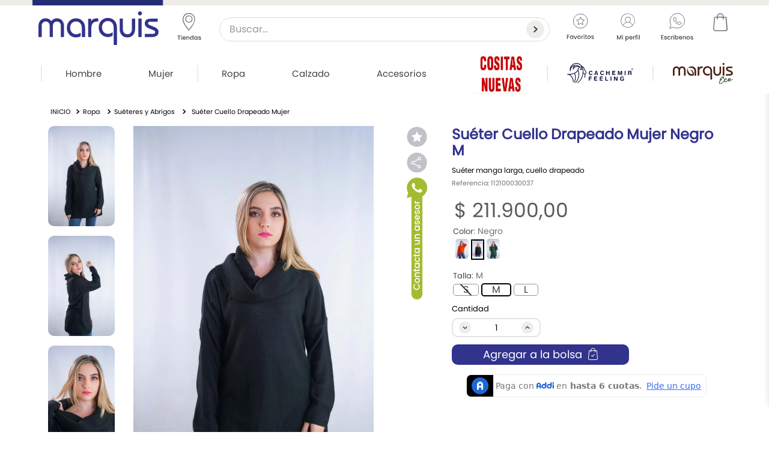

--- FILE ---
content_type: text/html; charset=utf-8
request_url: https://www.marquis.com.co/sueter-cuello-drapeado-mujer/p
body_size: 119722
content:

<!DOCTYPE html>
  <html lang="es-CO">
  <head>
    <meta name="viewport" content="width=device-width, initial-scale=1">
    <meta name="generator" content="vtex.render-server@8.179.0">
    <meta charset='utf-8'>
    

    

<link rel="stylesheet" type="text/css" href="https://marquiscol.vtexassets.com/_v/public/vtex.styles-graphql/v1/style/marquiscol.marquis-tema@3.0.1$style.common.min.css?v=1&workspace=master"  id="style_link_common" class="style_link" crossorigin />
<link rel="stylesheet" type="text/css" href="https://marquiscol.vtexassets.com/_v/public/vtex.styles-graphql/v1/style/marquiscol.marquis-tema@3.0.1$style.small.min.css?v=1&workspace=master" media="screen and (min-width: 20em)" id="style_link_small" class="style_link" crossorigin />
<link rel="stylesheet" type="text/css" href="https://marquiscol.vtexassets.com/_v/public/vtex.styles-graphql/v1/style/marquiscol.marquis-tema@3.0.1$style.notsmall.min.css?v=1&workspace=master" media="screen and (min-width: 40em)" id="style_link_notsmall" class="style_link" crossorigin />
<link rel="stylesheet" type="text/css" href="https://marquiscol.vtexassets.com/_v/public/vtex.styles-graphql/v1/style/marquiscol.marquis-tema@3.0.1$style.large.min.css?v=1&workspace=master" media="screen and (min-width: 64em)" id="style_link_large" class="style_link" crossorigin />
<link rel="stylesheet" type="text/css" href="https://marquiscol.vtexassets.com/_v/public/vtex.styles-graphql/v1/style/marquiscol.marquis-tema@3.0.1$style.xlarge.min.css?v=1&workspace=master" media="screen and (min-width: 80em)" id="style_link_xlarge" class="style_link" crossorigin />
<link rel="stylesheet" type="text/css" href="https://marquiscol.vtexassets.com/_v/public/vtex.styles-graphql/v1/fonts/989db2448f309bfdd99b513f37c84b8f5794d2b5?v=1&workspace=master"  id="fonts_link"  crossorigin />
<link rel="preload" type="text/css" href="https://marquiscol.vtexassets.com/_v/public/assets/v1/npm/animate.css@3.7.0/animate.min.css?workspace=master"    crossorigin  as="style" onload="this.onload=null;this.rel='stylesheet'" />
<noscript><link rel="stylesheet" type="text/css" href="https://marquiscol.vtexassets.com/_v/public/assets/v1/npm/animate.css@3.7.0/animate.min.css?workspace=master"    crossorigin /></noscript>
<link rel="stylesheet" type="text/css" href="https://marquiscol.vtexassets.com/_v/public/assets/v1/published/vtex.render-runtime@8.136.1/public/react/common.min.css?workspace=master"    crossorigin />
<link rel="stylesheet" type="text/css" href="https://marquiscol.vtexassets.com/_v/public/assets/v1/published/vtex.store-components@3.178.5/public/react/Container.min.css?workspace=master"    crossorigin />
<link rel="stylesheet" type="text/css" href="https://marquiscol.vtexassets.com/_v/public/assets/v1/published/vtex.styleguide@9.146.16/public/react/0.min.css?workspace=master"    crossorigin />
<link rel="stylesheet" type="text/css" href="https://marquiscol.vtexassets.com/_v/public/assets/v1/published/vtex.admin-pages@4.59.0/public/react/HighlightOverlay.min.css?workspace=master"    crossorigin />
<link rel="stylesheet" type="text/css" href="https://marquiscol.vtexassets.com/_v/public/assets/v1/published/vtex.flex-layout@0.21.5/public/react/0.min.css?workspace=master"    crossorigin />
<link rel="stylesheet" type="text/css" href="https://marquiscol.vtexassets.com/_v/public/assets/v1/published/vtex.store-components@3.178.5/public/react/ProductDescription.min.css?workspace=master"    crossorigin />
<link rel="stylesheet" type="text/css" href="https://marquiscol.vtexassets.com/_v/public/assets/v1/published/vtex.rich-text@0.16.1/public/react/index.min.css?workspace=master"    crossorigin />
<link rel="stylesheet" type="text/css" href="https://marquiscol.vtexassets.com/_v/public/assets/v1/published/vtex.product-identifier@0.5.0/public/react/ProductIdentifierProduct.min.css?workspace=master"    crossorigin />
<link rel="stylesheet" type="text/css" href="https://marquiscol.vtexassets.com/_v/public/assets/v1/published/vtex.styleguide@9.146.16/public/react/15.min.css?workspace=master"    crossorigin />
<link rel="stylesheet" type="text/css" href="https://marquiscol.vtexassets.com/_v/public/assets/v1/published/vtex.store-components@3.178.5/public/react/SKUSelector.min.css?workspace=master"    crossorigin />
<link rel="stylesheet" type="text/css" href="https://marquiscol.vtexassets.com/_v/public/assets/v1/published/vtex.styleguide@9.146.16/public/react/1.min.css?workspace=master"    crossorigin />
<link rel="stylesheet" type="text/css" href="https://marquiscol.vtexassets.com/_v/public/assets/v1/published/vtex.styleguide@9.146.16/public/react/NumericStepper.min.css?workspace=master"    crossorigin />
<link rel="stylesheet" type="text/css" href="https://marquiscol.vtexassets.com/_v/public/assets/v1/published/vtex.minicart@2.68.0/public/react/Minicart.min.css?workspace=master"    crossorigin />
<link rel="stylesheet" type="text/css" href="https://marquiscol.vtexassets.com/_v/public/assets/v1/published/vtex.wish-list@1.18.2/public/react/AddProductBtn.min.css?workspace=master"    crossorigin />
<link rel="stylesheet" type="text/css" href="https://marquiscol.vtexassets.com/_v/public/assets/v1/published/vtex.overlay-layout@0.1.3/public/react/1.min.css?workspace=master"    crossorigin />
<link rel="stylesheet" type="text/css" href="https://marquiscol.vtexassets.com/_v/public/assets/v1/published/vtex.styleguide@9.146.16/public/react/Tooltip.min.css?workspace=master"    crossorigin />
<link rel="stylesheet" type="text/css" href="https://marquiscol.vtexassets.com/_v/public/assets/v1/published/vtex.store-components@3.178.5/public/react/2.min.css?workspace=master"    crossorigin />
<link rel="stylesheet" type="text/css" href="https://marquiscol.vtexassets.com/_v/public/assets/v1/published/vtex.store-components@3.178.5/public/react/ProductImages.min.css?workspace=master"    crossorigin />
<link rel="stylesheet" type="text/css" href="https://marquiscol.vtexassets.com/_v/public/assets/v1/published/vtex.store-components@3.178.5/public/react/Share.min.css?workspace=master"    crossorigin />
<link rel="stylesheet" type="text/css" href="https://marquiscol.vtexassets.com/_v/public/assets/v1/published/vtex.styleguide@9.146.16/public/react/Spinner.min.css?workspace=master"    crossorigin />
<link rel="stylesheet" type="text/css" href="https://marquiscol.vtexassets.com/_v/public/assets/v1/published/vtex.store-components@3.178.5/public/react/4.min.css?workspace=master"    crossorigin />
<link rel="stylesheet" type="text/css" href="https://marquiscol.vtexassets.com/_v/public/assets/v1/published/vtex.store-components@3.178.5/public/react/SearchBar.min.css?workspace=master"    crossorigin />
<link rel="stylesheet" type="text/css" href="https://marquiscol.vtexassets.com/_v/public/assets/v1/published/vtex.modal-layout@0.14.2/public/react/0.min.css?workspace=master"    crossorigin />
<link rel="stylesheet" type="text/css" href="https://marquiscol.vtexassets.com/_v/public/assets/v1/published/vtex.store-components@3.178.5/public/react/DiscountBadge.min.css?workspace=master"    crossorigin />
<link rel="stylesheet" type="text/css" href="https://marquiscol.vtexassets.com/_v/public/assets/v1/published/vtex.product-summary@2.91.0/public/react/ProductSummaryImage.min.css?workspace=master"    crossorigin />
<link rel="stylesheet" type="text/css" href="https://marquiscol.vtexassets.com/_v/public/assets/v1/published/vtex.search@2.18.8/public/react/Autocomplete.min.css?workspace=master"    crossorigin />
<link rel="stylesheet" type="text/css" href="https://marquiscol.vtexassets.com/_v/public/assets/v1/published/vtex.modal-layout@0.14.2/public/react/ModalHeader.min.css?workspace=master"    crossorigin />
<link rel="stylesheet" type="text/css" href="https://marquiscol.vtexassets.com/_v/public/assets/v1/published/vtex.modal-layout@0.14.2/public/react/ModalContent.min.css?workspace=master"    crossorigin />
<link rel="stylesheet" type="text/css" href="https://marquiscol.vtexassets.com/_v/public/assets/v1/published/marquiscol.custom-producto@0.0.2/public/react/InstruccionesLavado.min.css?workspace=master"    crossorigin />
<link rel="stylesheet" type="text/css" href="https://marquiscol.vtexassets.com/_v/public/assets/v1/published/marquiscol.custom-producto@0.0.2/public/react/URLGuiaTallas.min.css?workspace=master"    crossorigin />
<noscript id="styles_overrides"></noscript>

<link rel="stylesheet" type="text/css" href="https://marquiscol.vtexassets.com/_v/public/vtex.styles-graphql/v1/overrides/vtex.product-list@0.37.4$overrides.css?v=1&workspace=master"  id="override_link_0" class="override_link" crossorigin />
<link rel="stylesheet" type="text/css" href="https://marquiscol.vtexassets.com/_v/public/vtex.styles-graphql/v1/overrides/vtex.minicart@2.68.0$overrides.css?v=1&workspace=master"  id="override_link_1" class="override_link" crossorigin />
<link rel="stylesheet" type="text/css" href="https://marquiscol.vtexassets.com/_v/public/vtex.styles-graphql/v1/overrides/marquiscol.marquis-tema@3.0.1$overrides.css?v=1&workspace=master"  id="override_link_2" class="override_link" crossorigin />
<link rel="stylesheet" type="text/css" href="https://marquiscol.vtexassets.com/_v/public/vtex.styles-graphql/v1/overrides/marquiscol.marquis-tema@3.0.1$fonts.css?v=1&workspace=master"  id="override_link_3" class="override_link" crossorigin />

    
    <!--pixel:start:vtex.facebook-pixel-->
<script >!function(e,t,n,a,c,o,s){e.fbq||(c=e.fbq=function(){c.callMethod?c.callMethod.apply(c,arguments):c.queue.push(arguments)},e._fbq||(e._fbq=c),c.push=c,c.loaded=!0,c.version="2.0",c.queue=[],o=t.createElement(n),o.async=!0,o.src=a,s=t.head.getElementsByTagName(n)[0],s.parentNode.insertBefore(o,s))}(window,document,"script","https://connect.facebook.net/en_US/fbevents.js"),fbq("init","321171176818498",{},{agent:"plvtex"}),fbq("track","PageView")</script>

<!--pixel:end:vtex.facebook-pixel-->
<!--pixel:start:vtex.google-tag-manager-->
<script >
  (function() {
    var gtmId = "GTM-PC2HGSG";
    var sendGA4EventsValue = ""
    var sendGA4Events = sendGA4EventsValue == 'true'

    window.__gtm__ = {
      sendGA4Events
    }
    
    if (!gtmId) {
      console.error('Warning: No Google Tag Manager ID is defined. Please configure it in the apps admin.');
    } else {
      window.dataLayer = window.dataLayer || [];
      window.dataLayer.push({ 'gtm.blacklist': [] });
      // GTM script snippet. Taken from: https://developers.google.com/tag-manager/quickstart
      (function(w,d,s,l,i){w[l]=w[l]||[];w[l].push({'gtm.start':
      new Date().getTime(),event:'gtm.js'});var f=d.getElementsByTagName(s)[0],
      j=d.createElement(s),dl=l!='dataLayer'?'&l='+l:'';j.async=true;j.src=
      'https://www.googletagmanager.com/gtm.js?id='+i+dl;f.parentNode.insertBefore(j,f);
      })(window,document,'script','dataLayer',gtmId)
    }
  })()
</script>

<!--pixel:end:vtex.google-tag-manager-->
<!--pixel:start:vtex.facebook-fbe-->
<script src="https://capi-automation.s3.us-east-2.amazonaws.com/public/client_js/capiParamBuilder/clientParamBuilder.bundle.js"></script>
<script >clientParamBuilder.processAndCollectParams(window.location.href)</script>
<script >
  !function (f, b, e, v, n, t, s) {
    if (f.fbq) return; n = f.fbq = function () {
      if (arguments[1] === "Purchase" && typeof arguments[3]?.eventID === "undefined" && arguments[2]?.content_type !== "product") return;
      if (arguments[1] === "AddToCart" && typeof arguments[3]?.eventID === "undefined" && arguments[2]?.content_type !== "product") return;
      if (arguments[1] === "PageView" && typeof arguments[3]?.eventID === "undefined") return;
      if (arguments[1] === "Search" && typeof arguments[3]?.eventID === "undefined") return;
      if (arguments[1] === "ViewContent" && typeof arguments[3]?.eventID === "undefined" && arguments[2]?.content_type !== "product") return;
      n.callMethod ?
      n.callMethod.apply(n, arguments) : n.queue.push(arguments)
    };
    if (!f._fbq) f._fbq = n; n.push = n; n.loaded = !0; n.version = '2.0';
    n.queue = []; t = b.createElement(e); t.async = !0;
    t.src = v; s = b.head.getElementsByTagName(e)[0];
    s.parentNode.insertBefore(t, s)
  }(window, document, 'script',
    'https://connect.facebook.net/en_US/fbevents.js');

  fbq.disablePushState = true;
  fbq.allowDuplicatePageViews = true;
  window.pixelId = "321171176818498";
  window.fbPixelItemPrefix = "";
  window.fireEvents = window.pixelId !== "" && "true".toLowerCase() !== 'false';
  fbeConsentSetting = "false";
  if (fbeConsentSetting == 'true'){
        fbq('consent', 'revoke')
        document.cookie = "fbe_consent=false; SameSite=None; Secure"
        }
</script>
<!--pixel:end:vtex.facebook-fbe-->
<!--pixel:start:vtex.google-search-console-->
<meta name="google-site-verification" content="FnsgB8JMU9EowSBdyL8zLH3q7VnGC2DoW" />

<!--pixel:end:vtex.google-search-console-->
<!--pixel:start:addi.product-page-action-->
<script >
  (function () {

    var settingsAppAddi = {
      allySlug: "marquis",
      widgetBorderColor: "%23565656",
      widgetBorderRadius: "8px",
      widgetFontColor: "%23787878",
      widgetFontFamily: "'Roboto'%2C%20sans-serif",
      widgetFontSize: "14px",
      widgetBadgeBackgroundColor: "black",
      widgetInfoBackgroundColor: "white",
      widgetMargin: "10px%200",
      locatedBrazil: "co",
      widgetAddiLogoWhite: "true",
      modalBackgroundColor: "white",
      modalFontColor: "%23787878",
      modalPriceColor: "%2300377D",
      modalBadgeBackgroundColor: "black",
      modalBadgeBorderRadius: "20px",
      modalBadgeFontColor: "white",
      modalCardColor: "%23FAFAFA",
      modalButtonBorderColor: "%2300C8FF",
      modalButtonBorderRadius: "20px",
      modalButtonBackgroundColor: "white",
      modalButtonFontColor: "%2300C8FF"
    }

    if (settingsAppAddi) {
      localStorage?.setItem("@settingsAppAddi", JSON.stringify(settingsAppAddi));
    }

    // Add script here
  })()
</script>
<!--pixel:end:addi.product-page-action-->
<!--pixel:start:vtex.request-capture-->
<script >!function(e,t,c,n,r,a,i){a=e.vtexrca=e.vtexrca||function(){(a.q=a.q||[]).push(arguments)},a.l=+new Date,i=t.createElement(c),i.async=!0,i.src=n,r=t.getElementsByTagName(c)[0],r.parentNode.insertBefore(i,r)}(window,document,"script","https://io.vtex.com.br/rc/rc.js"),vtexrca("init")</script>
<script >!function(e,t,n,a,c,f,o){f=e.vtexaf=e.vtexaf||function(){(f.q=f.q||[]).push(arguments)},f.l=+new Date,o=t.createElement(n),o.async=!0,o.src=a,c=t.getElementsByTagName(n)[0],c.parentNode.insertBefore(o,c)}(window,document,"script","https://activity-flow.vtex.com/af/af.js")</script>

<!--pixel:end:vtex.request-capture-->


  <title data-react-helmet="true">Suéter Cuello Drapeado Mujer</title>
<meta data-react-helmet="true" name="viewport" content="width=device-width, initial-scale=1"/><meta data-react-helmet="true" name="copyright" content="Marquis | Tienda de ropa para mujer y hombre online"/><meta data-react-helmet="true" name="author" content="Marquis | Tienda de ropa para mujer y hombre online"/><meta data-react-helmet="true" name="country" content="COL"/><meta data-react-helmet="true" name="language" content="es-CO"/><meta data-react-helmet="true" name="currency" content="COP"/><meta data-react-helmet="true" name="robots" content="index, follow"/><meta data-react-helmet="true" name="storefront" content="store_framework"/><meta data-react-helmet="true" name="description" content="Suéter unicolor cuello drapeado, manga larga.

Tejido tratamiento 100% Cachemir Feeling increíblemente suave, térmico e hipoalergénico. disponible en hermosos colores.

Hecho por manos colombianas."/><meta data-react-helmet="true" property="og:type" content="product"/><meta data-react-helmet="true" property="og:title" content="Suéter Cuello Drapeado Mujer - Marquis | Tienda de ropa para mujer y hombre online"/><meta data-react-helmet="true" property="og:url" content="https://www.marquis.com.co/_v/segment/routing/vtex.store@2.x/product/313/sueter-cuello-drapeado-mujer/p"/><meta data-react-helmet="true" property="og:description" content="Suéter unicolor cuello drapeado, manga larga.

Tejido tratamiento 100% Cachemir Feeling increíblemente suave, térmico e hipoalergénico. disponible en hermosos colores.

Hecho por manos colombianas."/><meta data-react-helmet="true" property="product:sku" content="7053"/><meta data-react-helmet="true" property="product:retailer_part_no" content="313"/><meta data-react-helmet="true" property="product:retailer_item_id" content="112100030044"/><meta data-react-helmet="true" property="product:condition" content="new"/><meta data-react-helmet="true" property="product:brand" content="Marquis"/><meta data-react-helmet="true" property="product:price:currency" content="COP"/><meta data-react-helmet="true" property="product:category" content="/Ropa/Suéteres y Abrigos/"/><meta data-react-helmet="true" property="product:category" content="/Ropa/"/><meta data-react-helmet="true" property="og:image" content="https://marquiscol.vtexassets.com/arquivos/ids/161719/2-1-1121-3--Sueter-Cllo-Drap-P34---16-.jpg?v=638066287170170000"/><meta data-react-helmet="true" property="og:image" content="https://marquiscol.vtexassets.com/arquivos/ids/161722/2-1-1121-3--Sueter-Cllo-Drap-P34---11-.jpg?v=638066287621630000"/><meta data-react-helmet="true" property="og:image" content="https://marquiscol.vtexassets.com/arquivos/ids/161724/2-1-1121-3--Sueter-Cllo-Drap-P34---18-.jpg?v=638066288050800000"/><meta data-react-helmet="true" property="product:price:amount" content="211900"/><meta data-react-helmet="true" property="product:availability" content="instock"/>

  
  
  <link data-react-helmet="true" rel="icon" type="image/png" sizes="180x180" href="https://marquiscol.vtexassets.com/arquivos/faviconMarquis.png"/><link data-react-helmet="true" rel="canonical" href="https://www.marquis.com.co/sueter-cuello-drapeado-mujer/p"/>
</head>
<body class="bg-base">
  <div id="styles_iconpack" style="display:none"><svg class="dn" height="0" version="1.1" width="0" xmlns="http://www.w3.org/2000/svg"><defs><g id="bnd-logo"><path d="M14.8018 2H2.8541C1.92768 2 1.33445 2.93596 1.76795 3.71405L2.96368 5.86466H0.796482C0.659276 5.8647 0.524407 5.89841 0.404937 5.96253C0.285467 6.02665 0.185446 6.119 0.114562 6.23064C0.0436777 6.34228 0.0043325 6.46943 0.000337815 6.59976C-0.00365688 6.73009 0.0278339 6.8592 0.0917605 6.97457L3.93578 13.8888C4.00355 14.0104 4.10491 14.1121 4.22896 14.1831C4.35301 14.254 4.49507 14.2915 4.63987 14.2915C4.78466 14.2915 4.92672 14.254 5.05077 14.1831C5.17483 14.1121 5.27618 14.0104 5.34395 13.8888L6.38793 12.0211L7.69771 14.3775C8.15868 15.2063 9.40744 15.2078 9.87001 14.38L15.8585 3.67064C16.2818 2.91319 15.7043 2 14.8018 2ZM9.43491 6.57566L6.85274 11.1944C6.80761 11.2753 6.74016 11.3429 6.65762 11.3901C6.57508 11.4373 6.48058 11.4622 6.38426 11.4622C6.28794 11.4622 6.19344 11.4373 6.1109 11.3901C6.02836 11.3429 5.96091 11.2753 5.91578 11.1944L3.35853 6.59509C3.31587 6.51831 3.29482 6.43236 3.2974 6.34558C3.29998 6.25879 3.3261 6.17411 3.37325 6.09974C3.4204 6.02538 3.48696 5.96385 3.56649 5.92112C3.64601 5.87839 3.73581 5.85591 3.82717 5.85585H8.97937C9.06831 5.85591 9.15572 5.87782 9.23312 5.91945C9.31052 5.96108 9.37529 6.02102 9.42113 6.09345C9.46697 6.16588 9.49232 6.24834 9.49474 6.33283C9.49716 6.41732 9.47655 6.50097 9.43491 6.57566Z" fill="currentColor"/><path d="M14.8018 2H2.8541C1.92768 2 1.33445 2.93596 1.76795 3.71405L2.96368 5.86466H0.796482C0.659276 5.8647 0.524407 5.89841 0.404937 5.96253C0.285467 6.02665 0.185446 6.119 0.114562 6.23064C0.0436777 6.34228 0.0043325 6.46943 0.000337815 6.59976C-0.00365688 6.73009 0.0278339 6.8592 0.0917605 6.97457L3.93578 13.8888C4.00355 14.0104 4.10491 14.1121 4.22896 14.1831C4.35301 14.254 4.49507 14.2915 4.63987 14.2915C4.78466 14.2915 4.92672 14.254 5.05077 14.1831C5.17483 14.1121 5.27618 14.0104 5.34395 13.8888L6.38793 12.0211L7.69771 14.3775C8.15868 15.2063 9.40744 15.2078 9.87001 14.38L15.8585 3.67064C16.2818 2.91319 15.7043 2 14.8018 2ZM9.43491 6.57566L6.85274 11.1944C6.80761 11.2753 6.74016 11.3429 6.65762 11.3901C6.57508 11.4373 6.48058 11.4622 6.38426 11.4622C6.28794 11.4622 6.19344 11.4373 6.1109 11.3901C6.02836 11.3429 5.96091 11.2753 5.91578 11.1944L3.35853 6.59509C3.31587 6.51831 3.29482 6.43236 3.2974 6.34558C3.29998 6.25879 3.3261 6.17411 3.37325 6.09974C3.4204 6.02538 3.48696 5.96385 3.56649 5.92112C3.64601 5.87839 3.73581 5.85591 3.82717 5.85585H8.97937C9.06831 5.85591 9.15572 5.87782 9.23312 5.91945C9.31052 5.96108 9.37529 6.02102 9.42113 6.09345C9.46697 6.16588 9.49232 6.24834 9.49474 6.33283C9.49716 6.41732 9.47655 6.50097 9.43491 6.57566Z" fill="currentColor"/></g><g id="hpa-arrow-from-bottom"><path d="M7.00001 3.4V12H9.00001V3.4L13 7.4L14.4 6L8.70001 0.3C8.30001 -0.1 7.70001 -0.1 7.30001 0.3L1.60001 6L3.00001 7.4L7.00001 3.4Z" fill="currentColor"/><path d="M15 14H1V16H15V14Z" fill="currentColor"/></g><g id="hpa-arrow-to-bottom"><path d="M8.00001 12C8.30001 12 8.50001 11.9 8.70001 11.7L14.4 6L13 4.6L9.00001 8.6V0H7.00001V8.6L3.00001 4.6L1.60001 6L7.30001 11.7C7.50001 11.9 7.70001 12 8.00001 12Z" fill="currentColor"/><path d="M15 14H1V16H15V14Z" fill="currentColor"/></g><g id="hpa-arrow-back"><path d="M5.5 15.5002C5.75781 15.5002 5.92969 15.4169 6.10156 15.2502L11 10.5002L9.79687 9.33356L6.35938 12.6669L6.35938 0H4.64063L4.64062 12.6669L1.20312 9.33356L0 10.5002L4.89844 15.2502C5.07031 15.4169 5.24219 15.5002 5.5 15.5002Z" transform="translate(16.0002) rotate(90)" fill="currentColor"/></g><g id="hpa-calendar"><path d="M5.66667 7.2H4.11111V8.8H5.66667V7.2ZM8.77778 7.2H7.22222V8.8H8.77778V7.2ZM11.8889 7.2H10.3333V8.8H11.8889V7.2ZM13.4444 1.6H12.6667V0H11.1111V1.6H4.88889V0H3.33333V1.6H2.55556C1.69222 1.6 1.00778 2.32 1.00778 3.2L1 14.4C1 15.28 1.69222 16 2.55556 16H13.4444C14.3 16 15 15.28 15 14.4V3.2C15 2.32 14.3 1.6 13.4444 1.6ZM13.4444 14.4H2.55556V5.6H13.4444V14.4Z" fill="currentColor"/></g><g id="hpa-cart"><path fill="#727176" d="M8.3,0C8.5,0.1,8.8,0.1,9,0.2c1.2,0.4,2.1,1.6,2.1,2.9c0,0,0,0.1,0,0.1c0.1,0,0.1,0,0.2,0c0.6,0,1.1,0,1.7,0
        c0.3,0,0.5,0.1,0.5,0.5c0.1,1,0.2,2,0.3,3.1c0.1,1.1,0.2,2.2,0.3,3.4c0.1,1.1,0.2,2.2,0.3,3.3c0,0.3,0.1,0.7,0,1
        c-0.3,0.9-0.9,1.3-1.7,1.5C12.4,16,12.2,16,12,16c-2.6,0-5.3,0-7.9,0c-0.9,0-1.6-0.3-2.1-1c-0.3-0.4-0.4-0.9-0.3-1.4
        c0.1-1.1,0.2-2.3,0.3-3.4C2,8.9,2.2,7.6,2.3,6.4c0.1-0.9,0.2-1.9,0.3-2.8c0-0.3,0.2-0.4,0.5-0.4c0.6,0,1.2,0,1.8,0
        c0-0.2,0.1-0.5,0.1-0.7C5.3,1.1,6.3,0.2,7.6,0c0,0,0.1,0,0.1,0C7.9,0,8.1,0,8.3,0z M5.7,3.9C5.7,4,5.7,4,5.7,3.9c0,0.5,0,0.9,0,1.3
        c0,0.3-0.2,0.4-0.4,0.4C5,5.7,4.9,5.5,4.9,5.3c0-0.4,0-0.8,0-1.2c0-0.1,0-0.1,0-0.2c-0.5,0-1.1,0-1.6,0C3.2,5.1,3.1,6.3,3,7.5
        c-0.1,1-0.2,2-0.3,3c-0.1,1.1-0.2,2.2-0.3,3.3c0,0.3,0.1,0.6,0.3,0.9c0.4,0.4,0.8,0.5,1.3,0.5c2.6,0,5.3,0,7.9,0
        c0.3,0,0.6-0.1,0.9-0.2c0.5-0.2,0.8-0.7,0.7-1.2c-0.1-0.7-0.1-1.5-0.2-2.2c-0.1-1.2-0.2-2.5-0.3-3.7c-0.1-1.1-0.2-2.2-0.3-3.3
        c0-0.2,0-0.4-0.1-0.7c-0.5,0-1,0-1.6,0c0,0.1,0,0.1,0,0.2c0,0.4,0,0.8,0,1.2c0,0.2-0.2,0.4-0.4,0.4c-0.2,0-0.4-0.2-0.4-0.4
        c0-0.4,0-0.7,0-1.1c0-0.1,0-0.2,0-0.2C8.8,3.9,7.2,3.9,5.7,3.9z M10.3,3.1c0.1-0.8-0.4-1.6-1.2-2C8.3,0.7,7.5,0.7,6.7,1.2
        c-0.7,0.4-1,1.1-1,1.9C7.2,3.1,8.8,3.1,10.3,3.1z"/></g><g id="hpa-delete"><path d="M7 7H5V13H7V7Z" fill="currentColor"/><path d="M11 7H9V13H11V7Z" fill="currentColor"/><path d="M12 1C12 0.4 11.6 0 11 0H5C4.4 0 4 0.4 4 1V3H0V5H1V15C1 15.6 1.4 16 2 16H14C14.6 16 15 15.6 15 15V5H16V3H12V1ZM6 2H10V3H6V2ZM13 5V14H3V5H13Z" fill="currentColor"/></g><g id="mpa-play"><path d="M3.5241 0.937906C2.85783 0.527894 2 1.00724 2 1.78956V14.2104C2 14.9928 2.85783 15.4721 3.5241 15.0621L13.6161 8.85166C14.2506 8.46117 14.2506 7.53883 13.6161 7.14834L3.5241 0.937906Z" fill="currentColor"/></g><g id="mpa-pause"><rect width="6" height="16" fill="currentColor"/><rect x="10" width="6" height="16" fill="currentColor"/></g><g id="sti-volume-on"><path d="M0 5.2634V10.7366H3.55556L8 15.2976V0.702394L3.55556 5.2634H0ZM12 8C12 6.3854 11.0933 4.99886 9.77778 4.32383V11.667C11.0933 11.0011 12 9.6146 12 8ZM9.77778 0V1.87913C12.3467 2.66363 14.2222 5.10832 14.2222 8C14.2222 10.8917 12.3467 13.3364 9.77778 14.1209V16C13.3422 15.1699 16 11.9042 16 8C16 4.09578 13.3422 0.830103 9.77778 0V0Z" fill="currentColor"/></g><g id="sti-volume-off"><path d="M12 8C12 6.42667 11.0933 5.07556 9.77778 4.41778V6.38222L11.9556 8.56C11.9822 8.38222 12 8.19556 12 8V8ZM14.2222 8C14.2222 8.83556 14.0444 9.61778 13.7422 10.3467L15.0844 11.6889C15.6711 10.5867 16 9.33333 16 8C16 4.19556 13.3422 1.01333 9.77778 0.204444V2.03556C12.3467 2.8 14.2222 5.18222 14.2222 8ZM1.12889 0L0 1.12889L4.20444 5.33333H0V10.6667H3.55556L8 15.1111V9.12889L11.7778 12.9067C11.1822 13.3689 10.5156 13.7333 9.77778 13.9556V15.7867C11.0044 15.5111 12.1156 14.9422 13.0578 14.1778L14.8711 16L16 14.8711L8 6.87111L1.12889 0ZM8 0.888889L6.14222 2.74667L8 4.60444V0.888889Z" fill="currentColor"/></g><g id="hpa-profile"><path d="M7.99 8C10.1964 8 11.985 6.20914 11.985 4C11.985 1.79086 10.1964 0 7.99 0C5.78362 0 3.995 1.79086 3.995 4C3.995 6.20914 5.78362 8 7.99 8Z" fill="currentColor"/><path d="M14.8215 11.38C15.1694 11.5401 15.4641 11.7969 15.6704 12.12C15.8791 12.442 15.9933 12.8162 16 13.2V15.49V16H15.4906H0.509363H0V15.49V13.2C0.000731876 12.8181 0.107964 12.4441 0.309613 12.12C0.515896 11.7969 0.810577 11.5401 1.15855 11.38C3.31243 10.4409 5.64096 9.97049 7.99001 9.99999C10.3391 9.97049 12.6676 10.4409 14.8215 11.38Z" fill="currentColor"/></g><g id="hpa-save"><path d="M11.7 0.3C11.5 0.1 11.3 0 11 0H10V3C10 3.6 9.6 4 9 4H4C3.4 4 3 3.6 3 3V0H1C0.4 0 0 0.4 0 1V15C0 15.6 0.4 16 1 16H15C15.6 16 16 15.6 16 15V5C16 4.7 15.9 4.5 15.7 4.3L11.7 0.3ZM13 14H3V11C3 10.4 3.4 10 4 10H12C12.6 10 13 10.4 13 11V14Z" fill="currentColor"/><path d="M9 0H7V3H9V0Z" fill="currentColor"/></g><g id="hpa-search"><circle fill="#EFEDEA" cx="8" cy="8" r="8"/><g><g><path fill="#444242" d="M7.1,10.7c-0.2,0-0.3-0.1-0.4-0.2c-0.2-0.2-0.2-0.6,0-0.8l1.9-1.9L6.7,6.3C6.5,6.1,6.5,5.7,6.7,5.5
              c0.2-0.3,0.6-0.3,0.8-0.1l2.3,2C10,7.5,10,7.6,10,7.8c0,0.2-0.1,0.3-0.2,0.4l-2.3,2.3C7.4,10.7,7.3,10.7,7.1,10.7z"/></g></g></g><g id="hpa-hamburguer-menu"><g><rect x="0.9" y="8" fill="#444242" width="13.9" height="0.6"/></g><g><rect x="0.9" y="11.7" fill="#444242" width="13.9" height="0.6"/></g><g><rect x="0.9" y="15.4" fill="#444242" width="13.9" height="0.6"/></g><g><g><path fill="#444242" d="M4.8,1.3V5H4.2V2.5L3,5H2.6L1.5,2.5V5H0.9V1.3h0.7l1.3,2.9l1.3-2.9H4.8z"/></g><g><path fill="#444242" d="M6.2,1.8v1.1h1.3v0.5H6.2v1.1h1.4V5H5.6V1.3h2.1v0.5H6.2z"/></g><g><path fill="#444242" d="M11.4,5h-0.6L9,2.3V5H8.4V1.3H9l1.8,2.8V1.3h0.6V5z"/></g><g><path fill="#444242" d="M12.8,1.3v2.4c0,0.3,0.1,0.5,0.2,0.6c0.1,0.1,0.4,0.2,0.6,0.2c0.3,0,0.5-0.1,0.6-0.2
            c0.1-0.1,0.2-0.4,0.2-0.6V1.3h0.6v2.4c0,0.3-0.1,0.6-0.2,0.8c-0.1,0.2-0.3,0.4-0.5,0.5c-0.2,0.1-0.5,0.2-0.7,0.2
            c-0.3,0-0.5-0.1-0.7-0.2c-0.2-0.1-0.4-0.3-0.5-0.5c-0.1-0.2-0.2-0.5-0.2-0.8V1.3H12.8z M14.2,0.5l-1.2,0.6V0.7L14.2,0V0.5z"/></g></g></g><g id="hpa-location-marker"><path d="M19.9655 10.4828C19.9655 16.3448 10.4828 26 10.4828 26C10.4828 26 1 16.431 1 10.4828C1 4.44828 5.91379 1 10.4828 1C15.0517 1 19.9655 4.53448 19.9655 10.4828Z" stroke="currentColor" stroke-width="2" stroke-miterlimit="10" stroke-linecap="round" stroke-linejoin="round"/><path d="M10.4827 13.069C11.911 13.069 13.0689 11.9111 13.0689 10.4828C13.0689 9.05443 11.911 7.89655 10.4827 7.89655C9.05437 7.89655 7.89648 9.05443 7.89648 10.4828C7.89648 11.9111 9.05437 13.069 10.4827 13.069Z" stroke="currentColor" stroke-width="2" stroke-miterlimit="10" stroke-linecap="round" stroke-linejoin="round"/></g><g id="hpa-telemarketing"><path d="M14 10V7C14 3.68629 11.3137 1 8 1V1C4.68629 1 2 3.68629 2 7V10" stroke="currentColor" stroke-width="1.5"/><path d="M14 10V10C14 12.2091 12.2091 14 10 14H8" stroke="currentColor" stroke-width="1.5"/><rect y="7" width="3" height="5" rx="1" fill="currentColor"/><rect x="11" y="12" width="4" height="5" rx="2" transform="rotate(90 11 12)" fill="currentColor"/><rect x="13" y="7" width="3" height="5" rx="1" fill="currentColor"/></g><g id="mpa-globe"><path d="M8,0C3.6,0,0,3.6,0,8s3.6,8,8,8s8-3.6,8-8S12.4,0,8,0z M13.9,7H12c-0.1-1.5-0.4-2.9-0.8-4.1 C12.6,3.8,13.6,5.3,13.9,7z M8,14c-0.6,0-1.8-1.9-2-5H10C9.8,12.1,8.6,14,8,14z M6,7c0.2-3.1,1.3-5,2-5s1.8,1.9,2,5H6z M4.9,2.9 C4.4,4.1,4.1,5.5,4,7H2.1C2.4,5.3,3.4,3.8,4.9,2.9z M2.1,9H4c0.1,1.5,0.4,2.9,0.8,4.1C3.4,12.2,2.4,10.7,2.1,9z M11.1,13.1 c0.5-1.2,0.7-2.6,0.8-4.1h1.9C13.6,10.7,12.6,12.2,11.1,13.1z" fill="currentColor"/></g><g id="mpa-filter-settings"><path d="M4 5V1" stroke="#4F4F4F" stroke-miterlimit="10" stroke-linecap="round" stroke-linejoin="round"/><path d="M4 16V14" stroke="#4F4F4F" stroke-miterlimit="10" stroke-linecap="round" stroke-linejoin="round"/><path d="M13 12V16" stroke="#4F4F4F" stroke-miterlimit="10" stroke-linecap="round" stroke-linejoin="round"/><path d="M13 1V3" stroke="#4F4F4F" stroke-miterlimit="10" stroke-linecap="round" stroke-linejoin="round"/><path d="M4 14C5.65685 14 7 12.6569 7 11C7 9.34315 5.65685 8 4 8C2.34315 8 1 9.34315 1 11C1 12.6569 2.34315 14 4 14Z" stroke="#4F4F4F" stroke-miterlimit="10" stroke-linecap="round" stroke-linejoin="round"/><path d="M13 9C14.6569 9 16 7.65685 16 6C16 4.34315 14.6569 3 13 3C11.3431 3 10 4.34315 10 6C10 7.65685 11.3431 9 13 9Z" stroke="#4F4F4F" stroke-miterlimit="10" stroke-linecap="round" stroke-linejoin="round"/></g><g id="mpa-single-item"><path d="M10.2857 0H1.71429C0.685714 0 0 0.685714 0 1.71429V10.2857C0 11.3143 0.685714 12 1.71429 12H10.2857C11.3143 12 12 11.3143 12 10.2857V1.71429C12 0.685714 11.3143 0 10.2857 0Z" fill="currentColor"/><rect y="14" width="12" height="2" rx="1" fill="currentColor"/></g><g id="mpa-gallery"><path d="M6 0H1C0.4 0 0 0.4 0 1V6C0 6.6 0.4 7 1 7H6C6.6 7 7 6.6 7 6V1C7 0.4 6.6 0 6 0Z" fill="currentColor"/><path d="M15 0H10C9.4 0 9 0.4 9 1V6C9 6.6 9.4 7 10 7H15C15.6 7 16 6.6 16 6V1C16 0.4 15.6 0 15 0Z" fill="currentColor"/><path d="M6 9H1C0.4 9 0 9.4 0 10V15C0 15.6 0.4 16 1 16H6C6.6 16 7 15.6 7 15V10C7 9.4 6.6 9 6 9Z" fill="currentColor"/><path d="M15 9H10C9.4 9 9 9.4 9 10V15C9 15.6 9.4 16 10 16H15C15.6 16 16 15.6 16 15V10C16 9.4 15.6 9 15 9Z" fill="currentColor"/></g><g id="mpa-list-items"><path d="M6 0H1C0.4 0 0 0.4 0 1V6C0 6.6 0.4 7 1 7H6C6.6 7 7 6.6 7 6V1C7 0.4 6.6 0 6 0Z" fill="currentColor"/><rect x="9" width="7" height="3" rx="1" fill="currentColor"/><rect x="9" y="4" width="4" height="3" rx="1" fill="currentColor"/><rect x="9" y="9" width="7" height="3" rx="1" fill="currentColor"/><rect x="9" y="13" width="4" height="3" rx="1" fill="currentColor"/><path d="M6 9H1C0.4 9 0 9.4 0 10V15C0 15.6 0.4 16 1 16H6C6.6 16 7 15.6 7 15V10C7 9.4 6.6 9 6 9Z" fill="currentColor"/></g><g id="mpa-heart"><path d="M14.682 2.31811C14.2647 1.89959 13.7687 1.56769 13.2226 1.3415C12.6765 1.11531 12.0911 0.99929 11.5 1.00011C10.8245 0.995238 10.157 1.14681 9.54975 1.44295C8.94255 1.73909 8.41213 2.17178 8.00004 2.70711C7.58764 2.17212 7.05716 1.73969 6.45002 1.44358C5.84289 1.14747 5.17552 0.995697 4.50004 1.00011C3.61002 1.00011 2.73998 1.26402 1.99995 1.75849C1.25993 2.25295 0.683144 2.95576 0.342546 3.77803C0.00194874 4.60031 -0.0871663 5.50511 0.0864704 6.37803C0.260107 7.25095 0.688697 8.05278 1.31804 8.68211L8.00004 15.0001L14.682 8.68211C15.0999 8.26425 15.4314 7.76817 15.6575 7.2222C15.8837 6.67623 16.0001 6.09107 16.0001 5.50011C16.0001 4.90916 15.8837 4.32399 15.6575 3.77803C15.4314 3.23206 15.0999 2.73598 14.682 2.31811V2.31811ZM13.282 7.25111L8.00004 12.2471L2.71504 7.24711C2.37145 6.8954 2.1392 6.45018 2.04734 5.96715C1.95549 5.48412 2.00811 4.98473 2.19862 4.53145C2.38913 4.07817 2.70908 3.69113 3.11843 3.41876C3.52778 3.14638 4.00835 3.00076 4.50004 3.00011C5.93704 3.00011 6.81204 3.68111 8.00004 5.62511C9.18704 3.68111 10.062 3.00011 11.5 3.00011C11.9925 2.99999 12.4741 3.14534 12.8843 3.41791C13.2945 3.69048 13.615 4.07814 13.8057 4.53223C13.9964 4.98632 14.0487 5.48661 13.956 5.97031C13.8634 6.45402 13.63 6.89959 13.285 7.25111H13.282Z" fill="currentColor"/></g><g id="mpa-clone--outline"><path d="M5.20004 5.2L5.20004 3C5.20004 1.89543 6.09547 0.999997 7.20004 0.999997H13C14.1046 0.999997 15 1.89543 15 3V8.80001C15 9.90457 14.1046 10.8 13 10.8H10.8" stroke="currentColor" stroke-width="2" stroke-miterlimit="10" stroke-linecap="square"/><path d="M1 7.19999L1 13C1 14.1046 1.89543 15 3 15H8.79997C9.90454 15 10.8 14.1046 10.8 13V7.19999C10.8 6.09542 9.90454 5.19999 8.79997 5.19999H3C1.89543 5.19999 1 6.09542 1 7.19999Z" stroke="currentColor" stroke-width="2" stroke-miterlimit="10" stroke-linecap="square"/></g><g id="mpa-clone--filled"><path d="M6.07501 4.925L6.07501 2.175C6.07501 1.62271 6.52273 1.175 7.07501 1.175H13.825C14.3773 1.175 14.825 1.62271 14.825 2.175V8.925C14.825 9.47729 14.3773 9.925 13.825 9.925H11.075" fill="currentColor"/><path d="M6.07501 4.925L6.07501 2.175C6.07501 1.62271 6.52273 1.175 7.07501 1.175H13.825C14.3773 1.175 14.825 1.62271 14.825 2.175V8.925C14.825 9.47729 14.3773 9.925 13.825 9.925H11.075" stroke="currentColor" stroke-width="2" stroke-miterlimit="10" stroke-linecap="square"/><path d="M1 6.49999L1 13C1 14.1046 1.89543 15 3 15H9.49997C10.6045 15 11.5 14.1046 11.5 13V6.49999C11.5 5.39542 10.6045 4.49999 9.49997 4.49999H3C1.89543 4.49999 1 5.39542 1 6.49999Z" fill="currentColor" stroke="white" stroke-width="2" stroke-miterlimit="10" stroke-linecap="square"/></g><g id="mpa-edit--outline"><path d="M11.7 0.3C11.3 -0.1 10.7 -0.1 10.3 0.3L0.3 10.3C0.1 10.5 0 10.7 0 11V15C0 15.6 0.4 16 1 16H5C5.3 16 5.5 15.9 5.7 15.7L15.7 5.7C16.1 5.3 16.1 4.7 15.7 4.3L11.7 0.3ZM4.6 14H2V11.4L8 5.4L10.6 8L4.6 14ZM12 6.6L9.4 4L11 2.4L13.6 5L12 6.6Z" fill="currentColor"/></g><g id="mpa-bookmark--filled"><path d="M3.33333 0C2.05 0 1 0.9 1 2V16L8 13L15 16V2C15 0.9 13.95 0 12.6667 0H3.33333Z" fill="currentColor"/></g><g id="mpa-bookmark--outline"><path d="M13 2V13.3L8 11.9L3 13.3V2H13ZM13 0H3C1.9 0 1 0.9 1 2V16L8 14L15 16V2C15 0.9 14.1 0 13 0Z" fill="currentColor"/></g><g id="mpa-edit--filled"><path d="M8.1 3.5L0.3 11.3C0.1 11.5 0 11.7 0 12V15C0 15.6 0.4 16 1 16H4C4.3 16 4.5 15.9 4.7 15.7L12.5 7.9L8.1 3.5Z" fill="currentColor"/><path d="M15.7 3.3L12.7 0.3C12.3 -0.1 11.7 -0.1 11.3 0.3L9.5 2.1L13.9 6.5L15.7 4.7C16.1 4.3 16.1 3.7 15.7 3.3Z" fill="currentColor"/></g><g id="mpa-external-link--line"><path d="M14.3505 0H2.80412V3.29897H10.3918L0 13.6907L2.30928 16L12.701 5.60825V13.1959H16V1.64948C16 0.659794 15.3402 0 14.3505 0Z" fill="currentColor"/></g><g id="mpa-external-link--outline"><path d="M15 0H8V2H12.6L6.3 8.3L7.7 9.7L14 3.4V8H16V1C16 0.4 15.6 0 15 0Z" fill="currentColor"/><path d="M14 16H1C0.4 16 0 15.6 0 15V2C0 1.4 0.4 1 1 1H5V3H2V14H13V11H15V15C15 15.6 14.6 16 14 16Z" fill="currentColor"/></g><g id="mpa-eyesight--outline--off"><path d="M14.5744 5.66925L13.1504 7.09325C13.4284 7.44025 13.6564 7.75725 13.8194 8.00025C13.0594 9.13025 10.9694 11.8203 8.25838 11.9852L6.44337 13.8003C6.93937 13.9243 7.45737 14.0002 8.00037 14.0002C12.7074 14.0002 15.7444 8.71625 15.8714 8.49225C16.0424 8.18825 16.0434 7.81625 15.8724 7.51225C15.8254 7.42725 15.3724 6.63125 14.5744 5.66925Z" fill="currentColor"/><path d="M0.293375 15.7072C0.488375 15.9022 0.744375 16.0002 1.00038 16.0002C1.25638 16.0002 1.51238 15.9022 1.70738 15.7072L15.7074 1.70725C16.0984 1.31625 16.0984 0.68425 15.7074 0.29325C15.3164 -0.09775 14.6844 -0.09775 14.2934 0.29325L11.5484 3.03825C10.5154 2.43125 9.33138 2.00025 8.00037 2.00025C3.24537 2.00025 0.251375 7.28925 0.126375 7.51425C-0.0426249 7.81725 -0.0416249 8.18625 0.128375 8.48925C0.198375 8.61425 1.17238 10.2913 2.82138 11.7653L0.292375 14.2942C-0.0976249 14.6842 -0.0976249 15.3162 0.293375 15.7072ZM2.18138 7.99925C2.95837 6.83525 5.14637 4.00025 8.00037 4.00025C8.74237 4.00025 9.43738 4.20125 10.0784 4.50825L8.51237 6.07425C8.34838 6.02925 8.17838 6.00025 8.00037 6.00025C6.89537 6.00025 6.00038 6.89525 6.00038 8.00025C6.00038 8.17825 6.02938 8.34825 6.07438 8.51225L4.24038 10.3462C3.28538 9.51025 2.55938 8.56225 2.18138 7.99925Z" fill="currentColor"/></g><g id="mpa-eyesight--filled--off"><path d="M14.6 5.60001L6.39999 13.8C6.89999 13.9 7.49999 14 7.99999 14C11.6 14 14.4 10.9 15.6 9.10001C16.1 8.40001 16.1 7.50001 15.6 6.80001C15.4 6.50001 15 6.10001 14.6 5.60001Z" fill="currentColor"/><path d="M14.3 0.3L11.6 3C10.5 2.4 9.3 2 8 2C4.4 2 1.6 5.1 0.4 6.9C-0.1 7.6 -0.1 8.5 0.4 9.1C0.9 9.9 1.8 10.9 2.8 11.8L0.3 14.3C-0.1 14.7 -0.1 15.3 0.3 15.7C0.5 15.9 0.7 16 1 16C1.3 16 1.5 15.9 1.7 15.7L15.7 1.7C16.1 1.3 16.1 0.7 15.7 0.3C15.3 -0.1 14.7 -0.1 14.3 0.3ZM5.3 9.3C5.1 8.9 5 8.5 5 8C5 6.3 6.3 5 8 5C8.5 5 8.9 5.1 9.3 5.3L5.3 9.3Z" fill="currentColor"/></g><g id="mpa-eyesight--outline--on"><path d="M8.00013 14C12.7071 14 15.7441 8.716 15.8711 8.492C16.0421 8.188 16.0431 7.816 15.8721 7.512C15.7461 7.287 12.7311 2 8.00013 2C3.24513 2 0.251127 7.289 0.126127 7.514C-0.0428725 7.817 -0.0418725 8.186 0.128127 8.489C0.254128 8.713 3.26913 14 8.00013 14ZM8.00013 4C10.8391 4 13.0361 6.835 13.8181 8C13.0341 9.166 10.8371 12 8.00013 12C5.15913 12 2.96213 9.162 2.18113 7.999C2.95813 6.835 5.14613 4 8.00013 4Z" fill="currentColor"/><path d="M8 11C9.65685 11 11 9.65685 11 8C11 6.34315 9.65685 5 8 5C6.34315 5 5 6.34315 5 8C5 9.65685 6.34315 11 8 11Z" fill="currentColor"/></g><g id="mpa-eyesight--filled--on"><path d="M7.975 14C11.575 14 14.375 10.9 15.575 9.1C16.075 8.4 16.075 7.5 15.575 6.8C14.375 5.1 11.575 2 7.975 2C4.375 2 1.575 5.1 0.375 6.9C-0.125 7.6 -0.125 8.5 0.375 9.1C1.575 10.9 4.375 14 7.975 14ZM7.975 5C9.675 5 10.975 6.3 10.975 8C10.975 9.7 9.675 11 7.975 11C6.275 11 4.975 9.7 4.975 8C4.975 6.3 6.275 5 7.975 5Z" fill="currentColor"/></g><g id="mpa-filter--outline"><path d="M15 3.16048C15 3.47872 14.8485 3.77795 14.5921 3.96637L9.96348 7.36697C9.70702 7.55539 9.55556 7.85462 9.55556 8.17285V13.0073C9.55556 13.4073 9.31716 13.7688 8.94947 13.9264L7.83836 14.4026C7.1785 14.6854 6.44444 14.2014 6.44444 13.4835V8.17285C6.44444 7.85462 6.29298 7.55539 6.03652 7.36697L1.40792 3.96637C1.15147 3.77795 1 3.47872 1 3.16048V2C1 1.44772 1.44772 1 2 1H14C14.5523 1 15 1.44772 15 2V3.16048Z" stroke="currentColor" stroke-width="2" stroke-miterlimit="10" stroke-linecap="square"/></g><g id="mpa-filter--filled"><path d="M15 0H1C0.4 0 0 0.4 0 1V3C0 3.3 0.1 3.6 0.4 3.8L6 8.5V15C6 15.4 6.2 15.8 6.6 15.9C6.7 16 6.9 16 7 16C7.3 16 7.5 15.9 7.7 15.7L9.7 13.7C9.9 13.5 10 13.3 10 13V8.5L15.6 3.8C15.9 3.6 16 3.3 16 3V1C16 0.4 15.6 0 15 0Z" fill="currentColor"/></g><g id="mpa-minus--line"><path d="M0 7.85715V8.14286C0 8.69515 0.447715 9.14286 1 9.14286H15C15.5523 9.14286 16 8.69515 16 8.14286V7.85715C16 7.30486 15.5523 6.85715 15 6.85715H1C0.447715 6.85715 0 7.30486 0 7.85715Z" fill="currentColor"/></g><g id="mpa-minus--outline"><circle cx="8" cy="8" r="7" stroke="currentColor" stroke-width="2"/><path d="M4 8.5V7.5C4 7.22386 4.22386 7 4.5 7H11.5C11.7761 7 12 7.22386 12 7.5V8.5C12 8.77614 11.7761 9 11.5 9H4.5C4.22386 9 4 8.77614 4 8.5Z" fill="currentColor"/></g><g id="mpa-minus--filled"><path fill-rule="evenodd" clip-rule="evenodd" d="M8 16C12.4183 16 16 12.4183 16 8C16 3.58172 12.4183 0 8 0C3.58172 0 0 3.58172 0 8C0 12.4183 3.58172 16 8 16ZM4.5 7C4.22386 7 4 7.22386 4 7.5V8.5C4 8.77614 4.22386 9 4.5 9H11.5C11.7761 9 12 8.77614 12 8.5V7.5C12 7.22386 11.7761 7 11.5 7L4.5 7Z" fill="currentColor"/></g><g id="mpa-plus--line"><path d="M16 8.14286C16 8.69514 15.5523 9.14286 15 9.14286H9.14286V15C9.14286 15.5523 8.69514 16 8.14286 16H7.85714C7.30486 16 6.85714 15.5523 6.85714 15V9.14286H1C0.447715 9.14286 0 8.69514 0 8.14286V7.85714C0 7.30486 0.447715 6.85714 1 6.85714H6.85714V1C6.85714 0.447715 7.30486 0 7.85714 0H8.14286C8.69514 0 9.14286 0.447715 9.14286 1V6.85714H15C15.5523 6.85714 16 7.30486 16 7.85714V8.14286Z" fill="currentColor"/></g><g id="mpa-plus--outline"><circle cx="8" cy="8" r="7" stroke="currentColor" stroke-width="2"/><path d="M4.5 7H7V4.5C7 4.22386 7.22386 4 7.5 4H8.5C8.77614 4 9 4.22386 9 4.5V7H11.5C11.7761 7 12 7.22386 12 7.5V8.5C12 8.77614 11.7761 9 11.5 9H9V11.5C9 11.7761 8.77614 12 8.5 12H7.5C7.22386 12 7 11.7761 7 11.5V9H4.5C4.22386 9 4 8.77614 4 8.5V7.5C4 7.22386 4.22386 7 4.5 7Z" fill="currentColor"/></g><g id="mpa-plus--filled"><path fill-rule="evenodd" d="M8 16C12.4183 16 16 12.4183 16 8C16 3.58172 12.4183 0 8 0C3.58172 0 0 3.58172 0 8C0 12.4183 3.58172 16 8 16ZM7 7H4.5C4.22386 7 4 7.22386 4 7.5V8.5C4 8.77614 4.22386 9 4.5 9H7V11.5C7 11.7761 7.22386 12 7.5 12H8.5C8.77614 12 9 11.7761 9 11.5V9H11.5C11.7761 9 12 8.77614 12 8.5V7.5C12 7.22386 11.7761 7 11.5 7H9V4.5C9 4.22386 8.77614 4 8.5 4L7.5 4C7.22386 4 7 4.22386 7 4.5V7Z" fill="currentColor"/></g><g id="mpa-remove"><path d="M19.586 0.428571C19.0141 -0.142857 18.1564 -0.142857 17.5845 0.428571L10.0074 8L2.43038 0.428571C1.85853 -0.142857 1.00074 -0.142857 0.42889 0.428571C-0.142964 1 -0.142964 1.85714 0.42889 2.42857L8.00595 10L0.42889 17.5714C-0.142964 18.1429 -0.142964 19 0.42889 19.5714C0.714817 19.8571 1.00074 20 1.42963 20C1.85853 20 2.14445 19.8571 2.43038 19.5714L10.0074 12L17.5845 19.5714C17.8704 19.8571 18.2993 20 18.5853 20C18.8712 20 19.3001 19.8571 19.586 19.5714C20.1578 19 20.1578 18.1429 19.586 17.5714L12.0089 10L19.586 2.42857C20.1578 1.85714 20.1578 1 19.586 0.428571Z" fill="currentColor"/></g><g id="mpa-swap"><path fill-rule="evenodd" clip-rule="evenodd" d="M5.53598 18.7459C7.09743 19.7676 8.92251 20.3199 10.7845 20.3199C16.1971 20.3199 20.6002 15.7623 20.6002 10.1599C20.6002 4.55758 16.1971 0 10.7845 0C5.63795 0 1.40399 4.12068 1.00032 9.34205C0.9655 9.79246 1.33505 10.1599 1.7868 10.1599C2.23856 10.1599 2.60076 9.79265 2.64256 9.34284C3.04095 5.05624 6.54048 1.69332 10.7845 1.69332C15.2948 1.69332 18.9643 5.49145 18.9643 10.1599C18.9643 14.8284 15.2948 18.6266 10.7845 18.6266C9.22645 18.6266 7.70006 18.1624 6.39587 17.3047L7.71056 17.0612C8.16986 16.9761 8.4777 16.534 8.39813 16.0737C8.31856 15.6134 7.88171 15.3093 7.42241 15.3943L4.25458 15.9811L4.24312 15.9833L4.22789 15.9859C3.7832 16.0683 3.48516 16.4963 3.5622 16.942L4.14767 20.3287C4.2247 20.7743 4.64765 21.0688 5.09234 20.9865C5.53704 20.9041 5.83508 20.4761 5.75804 20.0304L5.53598 18.7459Z" fill="currentColor"/></g><g id="mpa-arrows"><path d="M15.829 7.55346L13.829 5.33123C13.7707 5.26579 13.7 5.21249 13.6211 5.17438C13.5422 5.13627 13.4565 5.11411 13.369 5.10916C13.2814 5.1042 13.1938 5.11656 13.1111 5.14551C13.0283 5.17447 12.9521 5.21945 12.8868 5.2779C12.7567 5.39693 12.6783 5.5621 12.6683 5.73815C12.6584 5.9142 12.7176 6.08717 12.8335 6.22012L13.8735 7.37568H8.62012V2.12234L9.77568 3.16234C9.84101 3.22079 9.91722 3.26578 9.99996 3.29473C10.0827 3.32369 10.1703 3.33604 10.2578 3.33109C10.3454 3.32613 10.431 3.30397 10.51 3.26586C10.5889 3.22776 10.6596 3.17445 10.7179 3.10901C10.8337 2.97606 10.893 2.80309 10.883 2.62704C10.8731 2.45099 10.7947 2.28581 10.6646 2.16679L8.44234 0.166788C8.31925 0.0592572 8.16135 0 7.9979 0C7.83445 0 7.67655 0.0592572 7.55345 0.166788L5.33123 2.16679C5.19921 2.28466 5.11943 2.45015 5.10943 2.62685C5.09942 2.80355 5.16003 2.97699 5.2779 3.10901C5.39577 3.24103 5.56126 3.32082 5.73796 3.33082C5.91467 3.34082 6.0881 3.28022 6.22012 3.16234L7.37568 2.12234V7.37568H2.12234L3.16234 6.22012C3.27818 6.08717 3.33745 5.9142 3.32748 5.73815C3.31752 5.5621 3.23911 5.39693 3.10901 5.2779C3.04368 5.21945 2.96747 5.17447 2.88473 5.14551C2.80199 5.11656 2.71436 5.1042 2.62684 5.10916C2.53932 5.11411 2.45364 5.13627 2.3747 5.17438C2.29576 5.21249 2.22511 5.26579 2.16679 5.33123L0.166788 7.55346C0.0592572 7.67655 0 7.83445 0 7.9979C0 8.16135 0.0592572 8.31925 0.166788 8.44234L2.16679 10.6646C2.22511 10.73 2.29576 10.7833 2.3747 10.8214C2.45364 10.8595 2.53932 10.8817 2.62684 10.8866C2.71436 10.8916 2.80199 10.8792 2.88473 10.8503C2.96747 10.8213 3.04368 10.7763 3.10901 10.7179C3.23911 10.5989 3.31752 10.4337 3.32748 10.2576C3.33745 10.0816 3.27818 9.90862 3.16234 9.77568L2.12234 8.62012H7.37568V13.8735L6.22012 12.8335C6.0881 12.7156 5.91467 12.655 5.73796 12.665C5.56126 12.675 5.39577 12.7548 5.2779 12.8868C5.16003 13.0188 5.09942 13.1922 5.10943 13.3689C5.11943 13.5456 5.19921 13.7111 5.33123 13.829L7.55345 15.829C7.67568 15.9383 7.83391 15.9988 7.9979 15.9988C8.16188 15.9988 8.32012 15.9383 8.44234 15.829L10.6646 13.829C10.7299 13.7706 10.7832 13.7 10.8212 13.621C10.8593 13.5421 10.8814 13.4564 10.8864 13.3689C10.8913 13.2815 10.879 13.1938 10.8501 13.1111C10.8212 13.0284 10.7763 12.9522 10.7179 12.8868C10.6595 12.8214 10.5889 12.7682 10.5099 12.7301C10.431 12.6921 10.3453 12.6699 10.2578 12.665C10.1703 12.66 10.0827 12.6724 10 12.7013C9.91727 12.7302 9.84105 12.7751 9.77568 12.8335L8.62012 13.8735V8.62012H13.8735L12.8335 9.77568C12.7176 9.90862 12.6584 10.0816 12.6683 10.2576C12.6783 10.4337 12.7567 10.5989 12.8868 10.7179C12.9521 10.7763 13.0283 10.8213 13.1111 10.8503C13.1938 10.8792 13.2814 10.8916 13.369 10.8866C13.4565 10.8817 13.5422 10.8595 13.6211 10.8214C13.7 10.7833 13.7707 10.73 13.829 10.6646L15.829 8.44234C15.9365 8.31925 15.9958 8.16135 15.9958 7.9979C15.9958 7.83445 15.9365 7.67655 15.829 7.55346Z" fill="currentColor"/></g><g id="mpa-expand"><path d="M9.0001 2H12.6001L8.6001 6L10.0001 7.4L14.0001 3.4V7H16.0001V0H9.0001V2Z" fill="currentColor"/><path d="M6 8.6001L2 12.6001V9.0001H0V16.0001H7V14.0001H3.4L7.4 10.0001L6 8.6001Z" fill="currentColor"/></g><g id="mpa-bag"><path d="M14.0001 15.0002H2L3.20001 4.81819H12.8001L14.0001 15.0002Z" stroke="currentColor" stroke-width="1.5" stroke-miterlimit="10" stroke-linecap="square"/><path d="M6.12476 7.12512V3.72227C6.12476 2.22502 7.05289 1 8.18728 1C9.32167 1 10.2498 2.22502 10.2498 3.72227V7.12512" stroke="currentColor" stroke-width="1.5" stroke-miterlimit="10" stroke-linecap="square"/></g><g id="mpa-bars"><path fill-rule="evenodd" d="M0 12.7778C0 13.2687 0.397969 13.6667 0.888889 13.6667H15.1111C15.602 13.6667 16 13.2687 16 12.7778C16 12.2869 15.602 11.8889 15.1111 11.8889H0.888889C0.397969 11.8889 0 12.2869 0 12.7778ZM0 8.33333C0 8.82425 0.397969 9.22222 0.888889 9.22222H15.1111C15.602 9.22222 16 8.82425 16 8.33333C16 7.84241 15.602 7.44444 15.1111 7.44444H0.888889C0.397969 7.44444 0 7.84241 0 8.33333ZM0.888889 3C0.397969 3 0 3.39797 0 3.88889C0 4.37981 0.397969 4.77778 0.888889 4.77778H15.1111C15.602 4.77778 16 4.37981 16 3.88889C16 3.39797 15.602 3 15.1111 3H0.888889Z" fill="currentColor"/></g><g id="mpa-cog"><path d="M15.135 6.784C13.832 6.458 13.214 4.966 13.905 3.815C14.227 3.279 14.13 2.817 13.811 2.499L13.501 2.189C13.183 1.871 12.721 1.774 12.185 2.095C11.033 2.786 9.541 2.168 9.216 0.865C9.065 0.258 8.669 0 8.219 0H7.781C7.331 0 6.936 0.258 6.784 0.865C6.458 2.168 4.966 2.786 3.815 2.095C3.279 1.773 2.816 1.87 2.498 2.188L2.188 2.498C1.87 2.816 1.773 3.279 2.095 3.815C2.786 4.967 2.168 6.459 0.865 6.784C0.26 6.935 0 7.33 0 7.781V8.219C0 8.669 0.258 9.064 0.865 9.216C2.168 9.542 2.786 11.034 2.095 12.185C1.773 12.721 1.87 13.183 2.189 13.501L2.499 13.811C2.818 14.13 3.281 14.226 3.815 13.905C4.967 13.214 6.459 13.832 6.784 15.135C6.935 15.742 7.331 16 7.781 16H8.219C8.669 16 9.064 15.742 9.216 15.135C9.542 13.832 11.034 13.214 12.185 13.905C12.72 14.226 13.182 14.13 13.501 13.811L13.811 13.501C14.129 13.183 14.226 12.721 13.905 12.185C13.214 11.033 13.832 9.541 15.135 9.216C15.742 9.065 16 8.669 16 8.219V7.781C16 7.33 15.74 6.935 15.135 6.784ZM8 11C6.343 11 5 9.657 5 8C5 6.343 6.343 5 8 5C9.657 5 11 6.343 11 8C11 9.657 9.657 11 8 11Z" fill="currentColor"/></g><g id="mpa-columns"><path d="M1 4H15V15H1V4Z" stroke="currentColor" stroke-width="2"/><path d="M0 1C0 0.447715 0.447715 0 1 0H15C15.5523 0 16 0.447715 16 1V5H0V1Z" fill="currentColor"/><line x1="8.11108" y1="4.70586" x2="8.11108" y2="14.1176" stroke="currentColor" stroke-width="2"/></g><g id="mpa-credit-card"><path d="M13.7142 3.49469C13.8938 3.49469 14.1326 3.56604 14.2596 3.69305C14.3866 3.82006 14.487 3.99232 14.487 4.17194L14.5051 11.2408C14.5051 11.4204 14.4338 11.5927 14.3068 11.7197C14.1798 11.8467 14.0075 11.918 13.8279 11.918L2.30637 11.9181C2.12676 11.9181 1.95449 11.8467 1.82749 11.7197C1.70048 11.5927 1.62912 11.4205 1.62912 11.2408L1.58197 4.172C1.58197 3.99238 1.65333 3.82012 1.78033 3.69311C1.90734 3.56611 2.0796 3.49475 2.25922 3.49475L13.7142 3.49469ZM14.3177 2L1.75127 2.00006C1.30223 2.00006 0.871578 2.17845 0.554056 2.49597C0.236534 2.81349 0 3.24414 0 3.69319L0.0472208 11.8334C0.0472208 12.2825 0.225603 12.7131 0.543125 13.0306C0.860646 13.3482 1.2913 13.5266 1.74034 13.5266L14.3068 13.5265C14.7558 13.5265 15.1865 13.3481 15.504 13.0306C15.8215 12.7131 15.9999 12.2824 15.9999 11.8334L16.0108 3.69312C16.0108 3.24408 15.8325 2.81343 15.5149 2.4959C15.1974 2.17838 14.7668 2 14.3177 2ZM13.4139 5.18788C13.4139 5.00826 13.3426 4.836 13.2156 4.70899C13.0886 4.58198 12.9163 4.51063 12.7367 4.51063H10.2682C10.0885 4.51063 9.91629 4.58198 9.78928 4.70899C9.66227 4.836 9.59092 5.00826 9.59092 5.18788C9.59092 5.36749 9.66227 5.53975 9.78928 5.66676C9.91629 5.79377 10.0885 5.86512 10.2682 5.86512H12.7367C12.9163 5.86512 13.0886 5.79377 13.2156 5.66676C13.3426 5.53975 13.4139 5.36749 13.4139 5.18788ZM3.91809 9.58997C3.91899 9.53426 3.90879 9.47893 3.88809 9.42721C3.86739 9.37548 3.83661 9.32839 3.79753 9.28868C3.75845 9.24896 3.71185 9.21743 3.66046 9.1959C3.60907 9.17438 3.55391 9.1633 3.4982 9.16331H2.84384C2.78376 9.15569 2.72275 9.16095 2.66486 9.17874C2.60697 9.19653 2.55353 9.22644 2.5081 9.26648C2.46266 9.30652 2.42627 9.35578 2.40134 9.41097C2.37642 9.46616 2.36352 9.52603 2.36352 9.58659C2.36352 9.64715 2.37642 9.70701 2.40134 9.76221C2.42627 9.8174 2.46266 9.86665 2.5081 9.90669C2.55353 9.94673 2.60697 9.97664 2.66486 9.99443C2.72275 10.0122 2.78376 10.0175 2.84384 10.0099H3.4982C3.55334 10.0099 3.60794 9.99901 3.65888 9.9779C3.70983 9.9568 3.75611 9.92587 3.79511 9.88688C3.8341 9.84789 3.86503 9.8016 3.88613 9.75066C3.90723 9.69972 3.91809 9.64511 3.91809 9.58997ZM10.5806 9.58896C10.5815 9.53325 10.5713 9.47792 10.5506 9.42619C10.5299 9.37446 10.4991 9.32737 10.46 9.28766C10.4209 9.24795 10.3743 9.21641 10.3229 9.19489C10.2715 9.17336 10.2164 9.16228 10.1607 9.16229L9.39853 9.1661C9.33845 9.15848 9.27744 9.16374 9.21955 9.18153C9.16166 9.19932 9.10822 9.22923 9.06279 9.26927C9.01735 9.30931 8.98096 9.35857 8.95604 9.41376C8.93111 9.46895 8.91822 9.52882 8.91822 9.58938C8.91822 9.64994 8.93111 9.7098 8.95604 9.765C8.98096 9.82019 9.01735 9.86944 9.06279 9.90948C9.10822 9.94952 9.16166 9.97943 9.21955 9.99722C9.27744 10.015 9.33845 10.0203 9.39853 10.0127L10.1607 10.0088C10.272 10.0088 10.3788 9.96461 10.4576 9.88587C10.5363 9.80712 10.5806 9.70032 10.5806 9.58896ZM8.26409 9.59276C8.2641 9.48077 8.22008 9.37326 8.14152 9.29343C8.06296 9.21361 7.95617 9.16787 7.84419 9.1661L7.12468 9.16568C7.0646 9.15806 7.00359 9.16332 6.9457 9.18111C6.88781 9.1989 6.83437 9.22881 6.78894 9.26885C6.7435 9.30889 6.70711 9.35814 6.68218 9.41334C6.65726 9.46853 6.64436 9.5284 6.64436 9.58896C6.64436 9.64952 6.65726 9.70938 6.68218 9.76458C6.70711 9.81977 6.7435 9.86902 6.78894 9.90906C6.83437 9.9491 6.88781 9.97901 6.9457 9.9968C7.00359 10.0146 7.0646 10.0199 7.12468 10.0122L7.84419 10.0127C7.95555 10.0127 8.06236 9.96842 8.1411 9.88967C8.21985 9.81093 8.26409 9.70413 8.26409 9.59276ZM6.0303 9.59234C6.0303 9.47918 5.98534 9.37066 5.90533 9.29064C5.82531 9.21063 5.71679 9.16568 5.60363 9.16568L4.87065 9.16331C4.76761 9.17637 4.67287 9.22657 4.60419 9.30449C4.53552 9.38242 4.49763 9.48272 4.49763 9.58659C4.49763 9.69045 4.53552 9.79075 4.60419 9.86868C4.67287 9.94661 4.76761 9.99681 4.87065 10.0099L5.60363 10.0122C5.71562 10.0122 5.82313 9.96823 5.90296 9.88967C5.98278 9.81112 6.02852 9.70432 6.0303 9.59234Z" fill="currentColor"/></g><g id="mpa-elypsis"><circle cx="7.77778" cy="1.77778" r="1.77778" fill="currentColor"/><circle cx="7.77778" cy="8.00001" r="1.77778" fill="currentColor"/><circle cx="7.77778" cy="14.2222" r="1.77778" fill="currentColor"/></g><g id="mpa-exchange"><path d="M15.8173 5.29688L12.9284 8.39911C12.866 8.4664 12.7904 8.52009 12.7062 8.5568C12.6221 8.59351 12.5313 8.61245 12.4395 8.61244C12.2716 8.6116 12.11 8.54821 11.9862 8.43466C11.8635 8.30854 11.7948 8.13952 11.7948 7.96355C11.7948 7.78758 11.8635 7.61856 11.9862 7.49244L13.8351 5.50133H0.990643V4.17688H13.7995L11.9506 2.17688C11.8779 2.1157 11.8191 2.03967 11.7781 1.95389C11.7372 1.86811 11.715 1.77456 11.7132 1.67952C11.7114 1.58448 11.7299 1.49015 11.7675 1.40285C11.8051 1.31556 11.861 1.23731 11.9313 1.17337C12.0016 1.10943 12.0848 1.06127 12.1753 1.03212C12.2658 1.00297 12.3614 0.993506 12.4559 1.00436C12.5503 1.01522 12.6413 1.04614 12.7228 1.09506C12.8043 1.14398 12.8744 1.20976 12.9284 1.28799L15.8173 4.39911C15.931 4.52092 15.9943 4.68135 15.9943 4.848C15.9943 5.01464 15.931 5.17508 15.8173 5.29688ZM4.03953 9.288C4.11228 9.22681 4.1711 9.15078 4.21206 9.065C4.25301 8.97922 4.27515 8.88567 4.27698 8.79063C4.27881 8.69559 4.2603 8.60126 4.22268 8.51397C4.18507 8.42667 4.12922 8.34843 4.05888 8.28448C3.98855 8.22054 3.90535 8.17238 3.81488 8.14323C3.7244 8.11408 3.62874 8.10462 3.5343 8.11547C3.43987 8.12633 3.34885 8.15725 3.26735 8.20617C3.18584 8.25509 3.11575 8.32087 3.06175 8.39911L0.172865 11.5013C0.0616785 11.6226 0 11.7812 0 11.9458C0 12.1103 0.0616785 12.2689 0.172865 12.3902L3.06175 15.5102C3.12417 15.5775 3.19981 15.6312 3.28393 15.6679C3.36806 15.7046 3.45886 15.7236 3.55064 15.7236C3.7186 15.7227 3.88022 15.6593 4.00398 15.5458C4.12669 15.4197 4.19535 15.2506 4.19535 15.0747C4.19535 14.8987 4.12669 14.7297 4.00398 14.6036L2.19064 12.6213H14.9995V11.288H2.19064L4.03953 9.288Z" fill="currentColor"/></g><g id="mpa-export"><path d="M15 16H1C0.4 16 0 15.6 0 15V9H2V14H14V4H12V2H15C15.6 2 16 2.4 16 3V15C16 15.6 15.6 16 15 16Z" fill="currentColor"/><path d="M6 3C9.2 3 12 5.5 12 10C10.9 8.3 9.6 7 6 7V10L0 5L6 0V3Z" fill="currentColor"/></g><g id="mpa-link"><path d="M11 0C9.7 0 8.4 0.5 7.5 1.5L6.3 2.6C5.9 3 5.9 3.6 6.3 4C6.7 4.4 7.3 4.4 7.7 4L8.9 2.8C10 1.7 12 1.7 13.1 2.8C13.7 3.4 14 4.2 14 5C14 5.8 13.7 6.6 13.1 7.1L12 8.3C11.6 8.7 11.6 9.3 12 9.7C12.2 9.9 12.5 10 12.7 10C12.9 10 13.2 9.9 13.4 9.7L14.6 8.5C15.5 7.6 16 6.3 16 5C16 3.7 15.5 2.4 14.5 1.5C13.6 0.5 12.3 0 11 0Z" fill="currentColor"/><path d="M8.3 12L7.1 13.2C6 14.3 4 14.3 2.9 13.2C2.3 12.6 2 11.8 2 11C2 10.2 2.3 9.4 2.9 8.9L4 7.7C4.4 7.3 4.4 6.7 4 6.3C3.6 5.9 3 5.9 2.6 6.3L1.5 7.5C0.5 8.4 0 9.7 0 11C0 12.3 0.5 13.6 1.5 14.5C2.4 15.5 3.7 16 5 16C6.3 16 7.6 15.5 8.5 14.5L9.7 13.3C10.1 12.9 10.1 12.3 9.7 11.9C9.3 11.5 8.7 11.6 8.3 12Z" fill="currentColor"/><path d="M9.39999 5.19999L5.19999 9.39999C4.79999 9.79999 4.79999 10.4 5.19999 10.8C5.39999 11 5.69999 11.1 5.89999 11.1C6.09999 11.1 6.39999 11 6.59999 10.8L10.8 6.59999C11.2 6.19999 11.2 5.59999 10.8 5.19999C10.4 4.79999 9.79999 4.79999 9.39999 5.19999Z" fill="currentColor"/></g><g id="mpa-settings"><path d="M3.79999 4.73334V1" stroke="currentColor" stroke-miterlimit="10" stroke-linecap="round" stroke-linejoin="round"/><path d="M3.79999 15V13.1334" stroke="currentColor" stroke-miterlimit="10" stroke-linecap="round" stroke-linejoin="round"/><path d="M12.2 11.2667V15" stroke="currentColor" stroke-miterlimit="10" stroke-linecap="round" stroke-linejoin="round"/><path d="M12.2 1V2.86667" stroke="currentColor" stroke-miterlimit="10" stroke-linecap="round" stroke-linejoin="round"/><path d="M3.8 13.1333C5.3464 13.1333 6.60001 11.8797 6.60001 10.3333C6.60001 8.78695 5.3464 7.53334 3.8 7.53334C2.2536 7.53334 1 8.78695 1 10.3333C1 11.8797 2.2536 13.1333 3.8 13.1333Z" stroke="currentColor" stroke-miterlimit="10" stroke-linecap="round" stroke-linejoin="round"/><path d="M12.2 8.46668C13.7464 8.46668 15 7.21307 15 5.66667C15 4.12027 13.7464 2.86667 12.2 2.86667C10.6536 2.86667 9.40002 4.12027 9.40002 5.66667C9.40002 7.21307 10.6536 8.46668 12.2 8.46668Z" stroke="currentColor" stroke-miterlimit="10" stroke-linecap="round" stroke-linejoin="round"/></g><g id="mpa-store"><path d="M12.6667 1H3.33333L1 5.2C1 6.48893 2.0444 7.53333 3.33333 7.53333C4.62227 7.53333 5.66667 6.48893 5.66667 5.2C5.66667 6.48893 6.71107 7.53333 8 7.53333C9.28893 7.53333 10.3333 6.48893 10.3333 5.2C10.3333 6.48893 11.3777 7.53333 12.6667 7.53333C13.9556 7.53333 15 6.48893 15 5.2L12.6667 1Z" stroke="currentColor" stroke-width="1.5" stroke-miterlimit="10" stroke-linecap="round" stroke-linejoin="round"/><path d="M13.25 9.75V15H2.75V9.75" stroke="currentColor" stroke-width="1.5" stroke-miterlimit="10" stroke-linecap="round" stroke-linejoin="round"/><path d="M6.59999 15V11.2667H9.39999V15" stroke="currentColor" stroke-width="1.5" stroke-miterlimit="10" stroke-linecap="round" stroke-linejoin="round"/></g><g id="mpa-angle--down"><path d="M4 6L8.5 10.5L13 6" stroke="currentColor" stroke-miterlimit="10" stroke-linecap="round" stroke-linejoin="round"/></g><g id="mpa-angle--up"><path d="M13 10L8.5 5.5L4 10" stroke="currentColor" stroke-miterlimit="10" stroke-linecap="round" stroke-linejoin="round"/></g><g id="mpa-location-input"><path d="M9 0C4.05 0 0 4.05 0 9C0 13.95 4.05 18 9 18C13.95 18 18 13.95 18 9C18 4.05 13.95 0 9 0ZM10.125 10.125L7.875 14.625L5.625 5.625L14.625 7.875L10.125 10.125Z" fill="currentColor"/></g><g id="inf-star"><path d="M7.369,11.251,11.923,14,10.714,8.82l4.023-3.485-5.3-.449L7.369,0,5.3,4.885,0,5.335,4.023,8.82,2.815,14Z" fill="currentColor"/></g><g id="inf-help--outline"><path d="M8 0C3.6 0 0 3.6 0 8C0 12.4 3.6 16 8 16C12.4 16 16 12.4 16 8C16 3.6 12.4 0 8 0ZM8 14C4.7 14 2 11.3 2 8C2 4.7 4.7 2 8 2C11.3 2 14 4.7 14 8C14 11.3 11.3 14 8 14Z" fill="currentColor"/><path d="M8 13C8.55228 13 9 12.5523 9 12C9 11.4477 8.55228 11 8 11C7.44772 11 7 11.4477 7 12C7 12.5523 7.44772 13 8 13Z" fill="currentColor"/><path d="M7.09999 5.5C7.29999 5.2 7.59999 5 7.99999 5C8.59999 5 8.99999 5.4 8.99999 6C8.99999 6.3 8.89999 6.4 8.39999 6.7C7.79999 7.1 6.99999 7.7 6.99999 9V10H8.99999V9C8.99999 8.8 8.99999 8.7 9.49999 8.4C10.1 8 11 7.4 11 6C11 4.3 9.69999 3 7.99999 3C6.89999 3 5.89999 3.6 5.39999 4.5L4.89999 5.4L6.59999 6.4L7.09999 5.5Z" fill="currentColor"/></g><g id="inf-help--filled"><path d="M8 0C3.6 0 0 3.6 0 8C0 12.4 3.6 16 8 16C12.4 16 16 12.4 16 8C16 3.6 12.4 0 8 0ZM8 13C7.4 13 7 12.6 7 12C7 11.4 7.4 11 8 11C8.6 11 9 11.4 9 12C9 12.6 8.6 13 8 13ZM9.5 8.4C9 8.7 9 8.8 9 9V10H7V9C7 7.7 7.8 7.1 8.4 6.7C8.9 6.4 9 6.3 9 6C9 5.4 8.6 5 8 5C7.6 5 7.3 5.2 7.1 5.5L6.6 6.4L4.9 5.4L5.4 4.5C5.9 3.6 6.9 3 8 3C9.7 3 11 4.3 11 6C11 7.4 10.1 8 9.5 8.4Z" fill="currentColor"/></g><g id="inf-tooltip--outline"><path d="M8 16C12.4 16 16 12.4 16 8C16 3.6 12.4 0 8 0C3.6 0 0 3.6 0 8C0 12.4 3.6 16 8 16ZM8 2C11.3 2 14 4.7 14 8C14 11.3 11.3 14 8 14C4.7 14 2 11.3 2 8C2 4.7 4.7 2 8 2Z" fill="currentColor"/><path d="M7 12H9V7H7L7 12Z" fill="currentColor"/><path d="M8 4C7.44772 4 7 4.44772 7 5C7 5.55228 7.44772 6 8 6C8.55228 6 9 5.55228 9 5C9 4.44772 8.55228 4 8 4Z" fill="currentColor"/></g><g id="inf-tooltip--filled"><path d="M8 0C3.6 0 0 3.6 0 8C0 12.4 3.6 16 8 16C12.4 16 16 12.4 16 8C16 3.6 12.4 0 8 0ZM9 12H7V7H9V12ZM8 6C7.4 6 7 5.6 7 5C7 4.4 7.4 4 8 4C8.6 4 9 4.4 9 5C9 5.6 8.6 6 8 6Z" fill="currentColor"/></g><g id="inf-warning--outline"><path d="M8 0C3.6 0 0 3.6 0 8C0 12.4 3.6 16 8 16C12.4 16 16 12.4 16 8C16 3.6 12.4 0 8 0ZM8 14C4.7 14 2 11.3 2 8C2 4.7 4.7 2 8 2C11.3 2 14 4.7 14 8C14 11.3 11.3 14 8 14Z" fill="currentColor"/><path d="M9 4H7V9H9V4Z" fill="currentColor"/><path d="M8 12C8.55228 12 9 11.5523 9 11C9 10.4477 8.55228 10 8 10C7.44772 10 7 10.4477 7 11C7 11.5523 7.44772 12 8 12Z" fill="currentColor"/></g><g id="inf-warning--filled"><path d="M8 0C3.6 0 0 3.6 0 8C0 12.4 3.6 16 8 16C12.4 16 16 12.4 16 8C16 3.6 12.4 0 8 0ZM8 12C7.4 12 7 11.6 7 11C7 10.4 7.4 10 8 10C8.6 10 9 10.4 9 11C9 11.6 8.6 12 8 12ZM9 9H7V4H9V9Z" fill="currentColor"/></g><g id="nav-caret--down"><path d="M8.73746 13.1948C8.34108 13.6276 7.65892 13.6276 7.26254 13.1948L0 5.26471L2.07407 3L8 9.47059L13.9259 3L16 5.26471L8.73746 13.1948Z" fill="currentColor"/></g><g id="nav-caret--left"><path d="M2.80524 8.73746C2.37243 8.34108 2.37243 7.65892 2.80525 7.26254L10.7353 0L13 2.07407L6.52941 8L13 13.9259L10.7353 16L2.80524 8.73746Z" fill="currentColor"/></g><g id="nav-caret--right"><path d="M12.1948 7.26254C12.6276 7.65892 12.6276 8.34108 12.1948 8.73746L4.26471 16L2 13.9259L8.47059 8L2 2.07407L4.26471 0L12.1948 7.26254Z" fill="currentColor"/></g><g id="nav-caret--up"><path d="M7.26254 2.80524C7.65892 2.37243 8.34108 2.37243 8.73746 2.80525L16 10.7353L13.9259 13L8 6.52941L2.07407 13L0 10.7353L7.26254 2.80524Z" fill="currentColor"/></g><g id="nav-thin-caret--left"><path d="M11 1L4 8L11 15" stroke="currentColor" stroke-width="2" stroke-miterlimit="10" stroke-linecap="round" stroke-linejoin="round"/></g><g id="nav-thin-caret--right"><path d="M5 15L12 8L5 1" stroke="currentColor" stroke-width="2" stroke-miterlimit="10" stroke-linecap="round" stroke-linejoin="round"/></g><g id="nav-arrow--left"><path d="M0.499992 7.5C0.499992 7.75781 0.583325 7.92969 0.749992 8.10156L5.49999 13L6.66666 11.7969L3.33332 8.35938L16.0002 8.35938V6.64063L3.33332 6.64063L6.66666 3.20313L5.49999 2L0.749992 6.89844C0.583325 7.07031 0.499992 7.24219 0.499992 7.5Z" fill="currentColor"/></g><g id="nav-arrow--right"><path d="M16 8.5C16 8.75781 15.914 8.92969 15.7419 9.10156L10.8388 14L9.6345 12.7969L13.0753 9.35938L0 9.35938L0 7.64063L13.0753 7.64063L9.6345 4.20313L10.8388 3L15.7419 7.89844C15.914 8.07031 16 8.24219 16 8.5Z" fill="currentColor"/></g><g id="nav-home"><path d="M 15.475000000000001 6.686111111111111 L 14.222222222222221 5.661111111111111 V 2.888888888888889 c 0 -0.12222222222222223 -0.1 -0.2222222222222222 -0.2222222222222222 -0.2222222222222222 h -0.8888888888888888 c -0.12222222222222223 0 -0.2222222222222222 0.1 -0.2222222222222222 0.2222222222222222 v 1.6805555555555556 L 8.705555555555556 1.1416666666666666 c -0.4083333333333333 -0.3361111111111111 -1 -0.3361111111111111 -1.4083333333333334 0 L 0.5249999999999999 6.686111111111111 c -0.09444444444444444 0.07777777777777778 -0.10833333333333334 0.21666666666666667 -0.030555555555555558 0.3138888888888889 l 0.5638888888888889 0.6888888888888889 c 0.07777777777777778 0.09444444444444444 0.21666666666666667 0.10833333333333334 0.3138888888888889 0.030555555555555558 l 0.4083333333333333 -0.3333333333333333 V 12.88888888888889 c 0 0.24444444444444446 0.2 0.4444444444444444 0.4444444444444444 0.4444444444444444 h 4.666666666666667 c 0.12222222222222223 0 0.2222222222222222 -0.1 0.2222222222222222 -0.2222222222222222 V 9.555555555555555 h 1.7777777777777777 v 3.5555555555555554 c 0 0.12222222222222223 0.1 0.2222222222222222 0.2222222222222222 0.2222222222222222 h 4.666666666666667 c 0.24444444444444446 0 0.4444444444444444 -0.2 0.4444444444444444 -0.4444444444444444 V 7.383333333333334 l 0.4083333333333333 0.3333333333333333 c 0.09444444444444444 0.07777777777777778 0.2361111111111111 0.06388888888888888 0.3138888888888889 -0.030555555555555558 l 0.5638888888888889 -0.6888888888888889 c 0.07222222222222223 -0.09444444444444444 0.058333333333333334 -0.23333333333333334 -0.036111111111111115 -0.3111111111111111 Z M 12.88888888888889 12 h -2.6666666666666665 V 8.444444444444445 c 0 -0.12222222222222223 -0.1 -0.2222222222222222 -0.2222222222222222 -0.2222222222222222 H 6 c -0.12222222222222223 0 -0.2222222222222222 0.1 -0.2222222222222222 0.2222222222222222 v 3.5555555555555554 h -2.6666666666666665 V 6.291666666666667 l 4.747222222222223 -3.888888888888889 c 0.08055555555555555 -0.06666666666666667 0.2 -0.06666666666666667 0.28055555555555556 0 l 4.747222222222223 3.888888888888889 V 12 Z" fill="currentColor"/></g><g id="nav-plus"><path d="M15,7H9V1c0-0.6-0.4-1-1-1S7,0.4,7,1v6H1C0.4,7,0,7.4,0,8s0.4,1,1,1h6v6c0,0.6,0.4,1,1,1s1-0.4,1-1V9h6 c0.6,0,1-0.4,1-1S15.6,7,15,7z" fill="currentColor"/></g><g id="nav-minus"><path d="M15,7H1C0.4,7,0,7.4,0,8s0.4,1,1,1h14c0.6,0,1-0.4,1-1S15.6,7,15,7z" fill="currentColor"/></g><g id="sti-loading"><circle cx="50" opacity="0.4" cy="50" fill="none" stroke="#000000" r="40" class="c-muted-1" stroke-width="14"/><circle cx="50" cy="50" fill="none" stroke="#000000" r="40" stroke-dasharray="60 900" stroke-width="12" stroke-linecap="round"><animateTransform attributeName="transform" attributeType="XML" dur="0.7s" type="rotate" from="0 50 50" to="360 50 50" repeatCount="indefinite"/></circle></g><g id="sti-check--line"><path d="M5.6 10L3.10711 7.50711C2.71658 7.11658 2.08342 7.11658 1.69289 7.50711L0.707107 8.49289C0.316583 8.88342 0.316583 9.51658 0.707107 9.90711L4.89289 14.0929C5.28342 14.4834 5.91658 14.4834 6.30711 14.0929L15.2929 5.10711C15.6834 4.71658 15.6834 4.08342 15.2929 3.69289L14.3071 2.70711C13.9166 2.31658 13.2834 2.31658 12.8929 2.70711L5.6 10Z" fill="currentColor"/></g><g id="sti-check--outline"><path d="M8 0C3.589 0 0 3.589 0 8C0 12.411 3.589 16 8 16C12.411 16 16 12.411 16 8C16 3.589 12.411 0 8 0ZM8 14C4.691 14 2 11.309 2 8C2 4.691 4.691 2 8 2C11.309 2 14 4.691 14 8C14 11.309 11.309 14 8 14Z" fill="currentColor"/><path d="M7.35355 11.0604C7.15829 11.2557 6.84171 11.2557 6.64645 11.0604L3.93955 8.35355C3.74429 8.15829 3.74429 7.84171 3.93955 7.64645L4.64645 6.93955C4.84171 6.74429 5.15829 6.74429 5.35355 6.93955L7 8.586L10.6464 4.93955C10.8417 4.74429 11.1583 4.74429 11.3536 4.93955L12.0604 5.64645C12.2557 5.84171 12.2557 6.15829 12.0604 6.35355L7.35355 11.0604Z" fill="currentColor"/></g><g id="sti-check--filled"><path d="M8 0C3.6 0 0 3.6 0 8C0 12.4 3.6 16 8 16C12.4 16 16 12.4 16 8C16 3.6 12.4 0 8 0ZM7.35355 11.0464C7.15829 11.2417 6.84171 11.2417 6.64645 11.0464L3.95355 8.35355C3.75829 8.15829 3.75829 7.84171 3.95355 7.64645L4.64645 6.95355C4.84171 6.75829 5.15829 6.75829 5.35355 6.95355L7 8.6L10.6464 4.95355C10.8417 4.75829 11.1583 4.75829 11.3536 4.95355L12.0464 5.64645C12.2417 5.84171 12.2417 6.15829 12.0464 6.35355L7.35355 11.0464Z" fill="currentColor"/></g><g id="sti-close--line"><polygon fill="#444242" points="16,0.3 15.7,0 8,7.7 0.3,0 0,0.3 7.7,8 0,15.7 0.3,16 8,8.3 15.7,16 16,15.7 8.3,8 	"/></g><g id="sti-close--outline"><path d="M10.4536 4.85355C10.2583 4.65829 9.94171 4.65829 9.74645 4.85355L8 6.6L6.25355 4.85355C6.05829 4.65829 5.74171 4.65829 5.54645 4.85355L4.85355 5.54645C4.65829 5.74171 4.65829 6.05829 4.85355 6.25355L6.6 8L4.85355 9.74645C4.65829 9.94171 4.65829 10.2583 4.85355 10.4536L5.54645 11.1464C5.74171 11.3417 6.05829 11.3417 6.25355 11.1464L8 9.4L9.74645 11.1464C9.94171 11.3417 10.2583 11.3417 10.4536 11.1464L11.1464 10.4536C11.3417 10.2583 11.3417 9.94171 11.1464 9.74645L9.4 8L11.1464 6.25355C11.3417 6.05829 11.3417 5.74171 11.1464 5.54645L10.4536 4.85355Z" fill="currentColor"/><path d="M8 0C3.6 0 0 3.6 0 8C0 12.4 3.6 16 8 16C12.4 16 16 12.4 16 8C16 3.6 12.4 0 8 0ZM8 14C4.7 14 2 11.3 2 8C2 4.7 4.7 2 8 2C11.3 2 14 4.7 14 8C14 11.3 11.3 14 8 14Z" fill="currentColor"/></g><g id="sti-close--filled"><path d="M8 0C3.6 0 0 3.6 0 8C0 12.4 3.6 16 8 16C12.4 16 16 12.4 16 8C16 3.6 12.4 0 8 0ZM11.1464 9.74645C11.3417 9.94171 11.3417 10.2583 11.1464 10.4536L10.4536 11.1464C10.2583 11.3417 9.94171 11.3417 9.74645 11.1464L8 9.4L6.25355 11.1464C6.05829 11.3417 5.74171 11.3417 5.54645 11.1464L4.85355 10.4536C4.65829 10.2583 4.65829 9.94171 4.85355 9.74645L6.6 8L4.85355 6.25355C4.65829 6.05829 4.65829 5.74171 4.85355 5.54645L5.54645 4.85355C5.74171 4.65829 6.05829 4.65829 6.25355 4.85355L8 6.6L9.74645 4.85355C9.94171 4.65829 10.2583 4.65829 10.4536 4.85355L11.1464 5.54645C11.3417 5.74171 11.3417 6.05829 11.1464 6.25355L9.4 8L11.1464 9.74645Z" fill="currentColor"/></g><g id="sti-clock"><path d="M8 0C3.6 0 0 3.6 0 8C0 12.4 3.6 16 8 16C12.4 16 16 12.4 16 8C16 3.6 12.4 0 8 0ZM8 14C4.7 14 2 11.3 2 8C2 4.7 4.7 2 8 2C11.3 2 14 4.7 14 8C14 11.3 11.3 14 8 14Z" fill="currentColor"/><path d="M9 4.5C9 4.22386 8.77614 4 8.5 4H7.5C7.22386 4 7 4.22386 7 4.5V8C7 8.55228 7.44772 9 8 9H11.5C11.7761 9 12 8.77614 12 8.5V7.5C12 7.22386 11.7761 7 11.5 7H9V4.5Z" fill="currentColor"/></g><g id="sti-equals"><rect y="16" width="44" height="6" rx="1" fill="currentColor"/><rect width="44" height="6" rx="1" fill="currentColor"/></g><g id="sti-discount"><path d="M7.99991 1.57331L8.7199 2.40886L9.1199 2.87108C9.17697 2.93924 9.25391 2.98788 9.33996 3.01019C9.42602 3.0325 9.5169 3.02737 9.5999 2.99552L10.1777 2.79997L11.2088 2.43553L11.4132 3.55552L11.5288 4.15107C11.5463 4.23881 11.5895 4.31939 11.6527 4.38266C11.716 4.44593 11.7966 4.48906 11.8843 4.50662L12.4799 4.62217L13.5643 4.82662L13.1999 5.85772L13.0043 6.43549C12.9725 6.51849 12.9673 6.60937 12.9896 6.69542C13.012 6.78148 13.0606 6.85842 13.1288 6.91549L13.591 7.31549L14.4265 8.03548L13.591 8.75547L13.1288 9.15547C13.0606 9.21254 13.012 9.28948 12.9896 9.37553C12.9673 9.46159 12.9725 9.55247 13.0043 9.63547L13.1999 10.2132L13.5643 11.2443L12.4443 11.4132L11.8488 11.5288C11.761 11.5463 11.6804 11.5895 11.6172 11.6527C11.5539 11.716 11.5108 11.7966 11.4932 11.8843L11.3777 12.4799L11.1732 13.5643L10.1421 13.1999L9.56434 13.0043C9.48134 12.9725 9.39046 12.9673 9.30441 12.9897C9.21835 13.012 9.14142 13.0606 9.08434 13.1288L8.68435 13.591L7.99991 14.4265L7.27991 13.591L6.87992 13.1288C6.82285 13.0606 6.74591 13.012 6.65985 12.9897C6.5738 12.9673 6.48292 12.9725 6.39992 13.0043L5.82215 13.1999L4.79105 13.5643L4.5866 12.4443L4.51549 12.1643L4.44438 11.8843C4.42682 11.7966 4.38369 11.716 4.32042 11.6527C4.25715 11.5895 4.17657 11.5463 4.08883 11.5288L3.5555 11.4132L2.47107 11.2088L2.83551 10.1777L3.03106 9.59991C3.06291 9.51691 3.06804 9.42603 3.04573 9.33998C3.02342 9.25392 2.97478 9.17699 2.90662 9.11992L2.4444 8.71992L1.5733 7.99992L2.40885 7.27993L2.87106 6.87993C2.93923 6.82286 2.98786 6.74592 3.01017 6.65987C3.03248 6.57381 3.02736 6.48294 2.99551 6.39994L2.79995 5.82217L2.43551 4.79106L3.5555 4.58662L4.1155 4.4444C4.20324 4.42684 4.28382 4.38371 4.34709 4.32044C4.41036 4.25717 4.45349 4.17658 4.47105 4.08885L4.5866 3.55552L4.79105 2.47108L5.82215 2.83552L6.39992 3.03108C6.48292 3.06293 6.5738 3.06805 6.65985 3.04574C6.74591 3.02343 6.82285 2.9748 6.87992 2.90663L7.27991 2.44442L7.99991 1.57331ZM6.26659 1.57331L4.73771 1.03998C4.61843 0.994907 4.49084 0.976025 4.36361 0.984619C4.23637 0.993213 4.11248 1.02908 4.00034 1.08979C3.8882 1.1505 3.79043 1.23463 3.71368 1.33646C3.63692 1.43829 3.58298 1.55545 3.5555 1.67998L3.27106 3.27108L1.67996 3.55552C1.5544 3.57915 1.43541 3.62956 1.3311 3.70333C1.22679 3.77711 1.1396 3.8725 1.07549 3.98301C1.01138 4.09352 0.971841 4.21656 0.959575 4.34373C0.947309 4.4709 0.962602 4.59922 1.00441 4.71995L1.53774 6.24883L0.311085 7.32437C0.213504 7.40782 0.13516 7.51142 0.081442 7.62804C0.0277243 7.74466 -9.15527e-05 7.87153 -9.15527e-05 7.99992C-9.15527e-05 8.12832 0.0277243 8.25519 0.081442 8.37181C0.13516 8.48843 0.213504 8.59203 0.311085 8.67547L1.53774 9.77769L1.00441 11.3066C0.967083 11.4257 0.955261 11.5513 0.969716 11.6753C0.984171 11.7993 1.02458 11.9189 1.08831 12.0262C1.15204 12.1335 1.23766 12.2262 1.3396 12.2983C1.44154 12.3703 1.55751 12.4201 1.67996 12.4443L3.27106 12.7466L3.5555 14.3199C3.57913 14.4454 3.62955 14.5644 3.70332 14.6687C3.77709 14.773 3.87248 14.8602 3.98299 14.9243C4.09351 14.9885 4.21654 15.028 4.34371 15.0403C4.47089 15.0525 4.59921 15.0372 4.71994 14.9954L6.24881 14.4621L7.30658 15.6887C7.39003 15.7863 7.49363 15.8647 7.61024 15.9184C7.72686 15.9721 7.85373 15.9999 7.98213 15.9999C8.11053 15.9999 8.2374 15.9721 8.35402 15.9184C8.47064 15.8647 8.57423 15.7863 8.65768 15.6887L9.77767 14.4621L11.3065 14.9954C11.4257 15.0328 11.5513 15.0446 11.6753 15.0301C11.7993 15.0157 11.9188 14.9753 12.0262 14.9115C12.1335 14.8478 12.2262 14.7622 12.2983 14.6602C12.3703 14.5583 12.4201 14.4423 12.4443 14.3199L12.7465 12.7288L14.3199 12.4443C14.4454 12.4207 14.5644 12.3703 14.6687 12.2965C14.773 12.2227 14.8602 12.1273 14.9243 12.0168C14.9884 11.9063 15.028 11.7833 15.0402 11.6561C15.0525 11.5289 15.0372 11.4006 14.9954 11.2799L14.4621 9.77769L15.6887 8.71992C15.7863 8.63647 15.8647 8.53287 15.9184 8.41625C15.9721 8.29964 15.9999 8.17276 15.9999 8.04437C15.9999 7.91597 15.9721 7.7891 15.9184 7.67248C15.8647 7.55586 15.7863 7.45227 15.6887 7.36882L14.4621 6.26661L14.9954 4.73773C15.0403 4.61598 15.058 4.48587 15.0473 4.35655C15.0365 4.22723 14.9976 4.10183 14.9332 3.98916C14.8688 3.87649 14.7805 3.77928 14.6746 3.70437C14.5686 3.62945 14.4475 3.57865 14.3199 3.55552L12.7288 3.2533L12.4443 1.67998C12.4207 1.55442 12.3703 1.43543 12.2965 1.33112C12.2227 1.2268 12.1273 1.13962 12.0168 1.07551C11.9063 1.01139 11.7833 0.971856 11.6561 0.95959C11.5289 0.947324 11.4006 0.962618 11.2799 1.00443L9.77767 1.53776L8.67546 0.311101C8.59201 0.21352 8.48841 0.135175 8.3718 0.0814573C8.25518 0.0277395 8.12831 -7.62939e-05 7.99991 -7.62939e-05C7.87151 -7.62939e-05 7.74464 0.0277395 7.62802 0.0814573C7.5114 0.135175 7.40781 0.21352 7.32436 0.311101L6.26659 1.57331ZM9.57323 4.88884H10.3377C10.37 4.88836 10.4018 4.89669 10.4298 4.91295C10.4577 4.92921 10.4807 4.95278 10.4962 4.98112C10.5117 5.00945 10.5193 5.04149 10.5179 5.07378C10.5166 5.10608 10.5066 5.1374 10.4888 5.16439L6.79992 10.9066C6.75976 10.9692 6.70454 11.0207 6.63932 11.0564C6.5741 11.0921 6.50095 11.1109 6.42659 11.111H5.66215C5.62984 11.1115 5.598 11.1032 5.57007 11.0869C5.54214 11.0706 5.51916 11.0471 5.50362 11.0187C5.48808 10.9904 5.48056 10.9584 5.48187 10.9261C5.48318 10.8938 5.49326 10.8624 5.51104 10.8355L9.1999 5.09328C9.24006 5.03069 9.29527 4.97918 9.3605 4.94346C9.42572 4.90774 9.49887 4.88896 9.57323 4.88884ZM9.99989 8.88881C9.78014 8.88881 9.56532 8.95397 9.3826 9.07606C9.19988 9.19815 9.05747 9.37168 8.97337 9.57471C8.88927 9.77773 8.86727 10.0011 8.91014 10.2167C8.95301 10.4322 9.05883 10.6302 9.21422 10.7856C9.36962 10.941 9.56759 11.0468 9.78313 11.0897C9.99866 11.1325 10.2221 11.1105 10.4251 11.0264C10.6281 10.9423 10.8017 10.7999 10.9237 10.6172C11.0458 10.4345 11.111 10.2197 11.111 9.99991C11.111 9.70522 10.9939 9.42261 10.7856 9.21424C10.5772 9.00587 10.2946 8.88881 9.99989 8.88881ZM5.99993 4.88884C5.78017 4.88884 5.56535 4.954 5.38263 5.07609C5.19991 5.19818 5.0575 5.37171 4.9734 5.57474C4.88931 5.77777 4.8673 6.00117 4.91017 6.21671C4.95305 6.43224 5.05887 6.63022 5.21426 6.78561C5.36965 6.941 5.56763 7.04682 5.78316 7.08969C5.99869 7.13257 6.2221 7.11056 6.42513 7.02646C6.62815 6.94237 6.80168 6.79996 6.92377 6.61724C7.04586 6.43452 7.11103 6.2197 7.11103 5.99994C7.11103 5.70526 6.99397 5.42265 6.78559 5.21427C6.57722 5.0059 6.29461 4.88884 5.99993 4.88884Z" fill="currentColor"/></g><g id="hpa-cart-mobile"><path fill="#727176" d="M8.3,0C8.5,0.1,8.8,0.1,9,0.2c1.2,0.4,2.1,1.6,2.1,2.9c0,0,0,0.1,0,0.1c0.1,0,0.1,0,0.2,0c0.6,0,1.1,0,1.7,0
        c0.3,0,0.5,0.1,0.5,0.5c0.1,1,0.2,2,0.3,3.1c0.1,1.1,0.2,2.2,0.3,3.4c0.1,1.1,0.2,2.2,0.3,3.3c0,0.3,0.1,0.7,0,1
        c-0.3,0.9-0.9,1.3-1.7,1.5C12.4,16,12.2,16,12,16c-2.6,0-5.3,0-7.9,0c-0.9,0-1.6-0.3-2.1-1c-0.3-0.4-0.4-0.9-0.3-1.4
        c0.1-1.1,0.2-2.3,0.3-3.4C2,8.9,2.2,7.6,2.3,6.4c0.1-0.9,0.2-1.9,0.3-2.8c0-0.3,0.2-0.4,0.5-0.4c0.6,0,1.2,0,1.8,0
        c0-0.2,0.1-0.5,0.1-0.7C5.3,1.1,6.3,0.2,7.6,0c0,0,0.1,0,0.1,0C7.9,0,8.1,0,8.3,0z M5.7,3.9C5.7,4,5.7,4,5.7,3.9c0,0.5,0,0.9,0,1.3
        c0,0.3-0.2,0.4-0.4,0.4C5,5.7,4.9,5.5,4.9,5.3c0-0.4,0-0.8,0-1.2c0-0.1,0-0.1,0-0.2c-0.5,0-1.1,0-1.6,0C3.2,5.1,3.1,6.3,3,7.5
        c-0.1,1-0.2,2-0.3,3c-0.1,1.1-0.2,2.2-0.3,3.3c0,0.3,0.1,0.6,0.3,0.9c0.4,0.4,0.8,0.5,1.3,0.5c2.6,0,5.3,0,7.9,0
        c0.3,0,0.6-0.1,0.9-0.2c0.5-0.2,0.8-0.7,0.7-1.2c-0.1-0.7-0.1-1.5-0.2-2.2c-0.1-1.2-0.2-2.5-0.3-3.7c-0.1-1.1-0.2-2.2-0.3-3.3
        c0-0.2,0-0.4-0.1-0.7c-0.5,0-1,0-1.6,0c0,0.1,0,0.1,0,0.2c0,0.4,0,0.8,0,1.2c0,0.2-0.2,0.4-0.4,0.4c-0.2,0-0.4-0.2-0.4-0.4
        c0-0.4,0-0.7,0-1.1c0-0.1,0-0.2,0-0.2C8.8,3.9,7.2,3.9,5.7,3.9z M10.3,3.1c0.1-0.8-0.4-1.6-1.2-2C8.3,0.7,7.5,0.7,6.7,1.2
        c-0.7,0.4-1,1.1-1,1.9C7.2,3.1,8.8,3.1,10.3,3.1z"/><path fill="#727176" d="M7.3,10.6c0.1-0.1,0.1-0.1,0.1-0.1c0.7-0.7,1.4-1.4,2.2-2.2C9.7,8.2,9.8,8.1,10,8.2c0.3,0.1,0.4,0.4,0.2,0.6
        c0,0-0.1,0.1-0.1,0.1c-0.8,0.8-1.6,1.6-2.4,2.4c-0.3,0.3-0.5,0.3-0.8,0c-0.4-0.4-0.8-0.8-1.1-1.1c-0.1-0.1-0.2-0.3-0.1-0.5
        C5.8,9.6,6,9.5,6.2,9.6c0.1,0,0.2,0.1,0.2,0.1C6.7,10,7,10.3,7.3,10.6z"/></g><g id="hpa-search-original"><path d="M15.707 13.293L13 10.586C13.63 9.536 14 8.311 14 7C14 3.14 10.859 0 7 0C3.141 0 0 3.14 0 7C0 10.86 3.141 14 7 14C8.312 14 9.536 13.631 10.586 13L13.293 15.707C13.488 15.902 13.744 16 14 16C14.256 16 14.512 15.902 14.707 15.707L15.707 14.707C16.098 14.316 16.098 13.684 15.707 13.293ZM7 12C4.239 12 2 9.761 2 7C2 4.239 4.239 2 7 2C9.761 2 12 4.239 12 7C12 9.761 9.761 12 7 12Z" fill="currentColor"/></g><g id="hpa-hamburguer-menu-original"><path fill="currentColor" d="M15,7H1C0.4,7,0,7.4,0,8s0.4,1,1,1h14c0.6,0,1-0.4,1-1S15.6,7,15,7z"/><path fill="currentColor" d="M15,1H1C0.4,1,0,1.4,0,2s0.4,1,1,1h14c0.6,0,1-0.4,1-1S15.6,1,15,1z"/><path fill="currentColor" d="M15,13H1c-0.6,0-1,0.4-1,1s0.4,1,1,1h14c0.6,0,1-0.4,1-1S15.6,13,15,13z"/></g><g id="sti-close--line-original"><path d="M11.9998 3.99995L4 11.9998" stroke="currentColor" stroke-miterlimit="10" stroke-linecap="round" stroke-linejoin="round"/><path d="M4.00027 4L12.0001 11.9998" stroke="currentColor" stroke-miterlimit="10" stroke-linecap="round" stroke-linejoin="round"/></g></defs></svg></div>
  <div class="render-container render-route-store-product"><div class="render-provider"><div class="vtex-store__template bg-base"><div class="flex flex-column min-vh-100 w-100"><div class="vtex-product-context-provider"><div class="flex flex-column min-vh-100 w-100"><script type="application/ld+json">{"@context":"https://schema.org/","@type":"Product","@id":"https://www.marquis.com.co/sueter-cuello-drapeado-mujer/p","name":"Suéter Cuello Drapeado Mujer","brand":{"@type":"Brand","name":"Marquis"},"image":"https://marquiscol.vtexassets.com/arquivos/ids/161719/2-1-1121-3--Sueter-Cllo-Drap-P34---16-.jpg?v=638066287170170000","description":"Suéter unicolor cuello drapeado, manga larga.\r\n\r\nTejido tratamiento 100% Cachemir Feeling increíblemente suave, térmico e hipoalergénico. disponible en hermosos colores.\r\n\r\nHecho por manos colombianas.","mpn":"112100030037","sku":"00007053","offers":{"@type":"AggregateOffer","lowPrice":211900,"highPrice":211900,"priceCurrency":"COP","offers":[{"@type":"Offer","price":211900,"priceCurrency":"COP","availability":"http://schema.org/OutOfStock","sku":"00007051","itemCondition":"http://schema.org/NewCondition","priceValidUntil":"2026-12-02T00:00:00Z","seller":{"@type":"Organization","name":"Marquis"}},{"@type":"Offer","price":211900,"priceCurrency":"COP","availability":"http://schema.org/InStock","sku":"00007053","itemCondition":"http://schema.org/NewCondition","priceValidUntil":"2026-12-09T00:00:00Z","seller":{"@type":"Organization","name":"Marquis"}},{"@type":"Offer","price":211900,"priceCurrency":"COP","availability":"http://schema.org/InStock","sku":"00007056","itemCondition":"http://schema.org/NewCondition","priceValidUntil":"2026-12-02T00:00:00Z","seller":{"@type":"Organization","name":"Marquis"}},{"@type":"Offer","price":211900,"priceCurrency":"COP","availability":"http://schema.org/OutOfStock","sku":"00007057","itemCondition":"http://schema.org/NewCondition","priceValidUntil":"2026-12-02T00:00:00Z","seller":{"@type":"Organization","name":"Marquis"}},{"@type":"Offer","price":211900,"priceCurrency":"COP","availability":"http://schema.org/InStock","sku":"00007058","itemCondition":"http://schema.org/NewCondition","priceValidUntil":"2026-12-02T00:00:00Z","seller":{"@type":"Organization","name":"Marquis"}},{"@type":"Offer","price":211900,"priceCurrency":"COP","availability":"http://schema.org/OutOfStock","sku":"00007059","itemCondition":"http://schema.org/NewCondition","priceValidUntil":"2026-12-02T00:00:00Z","seller":{"@type":"Organization","name":"Marquis"}},{"@type":"Offer","price":211900,"priceCurrency":"COP","availability":"http://schema.org/OutOfStock","sku":"00007060","itemCondition":"http://schema.org/NewCondition","priceValidUntil":"2026-12-02T00:00:00Z","seller":{"@type":"Organization","name":"Marquis"}},{"@type":"Offer","price":211900,"priceCurrency":"COP","availability":"http://schema.org/InStock","sku":"00007061","itemCondition":"http://schema.org/NewCondition","priceValidUntil":"2026-12-25T00:00:00Z","seller":{"@type":"Organization","name":"Marquis"}},{"@type":"Offer","price":211900,"priceCurrency":"COP","availability":"http://schema.org/InStock","sku":"00007062","itemCondition":"http://schema.org/NewCondition","priceValidUntil":"2026-12-02T00:00:00Z","seller":{"@type":"Organization","name":"Marquis"}}],"offerCount":9},"gtin":"00007053"}</script><div class="vtex-sticky-layout-0-x-wrapper vtex-sticky-layout-0-x-wrapper--sticky-header" style="position:relative;height:auto"><div class="vtex-sticky-layout-0-x-container vtex-sticky-layout-0-x-container--sticky-header z-999 relative left-0 right-0" style="top:0"><div class="vtex-flex-layout-0-x-flexRow" aria-label="Sección fila"><div class="flex mt0 mb0 pt0 pb0    justify-start vtex-flex-layout-0-x-flexRowContent items-stretch w-100"><div class="pr0 items-stretch vtex-flex-layout-0-x-stretchChildrenWidth   flex" style="width:100%"><div class="vtex-store-components-3-x-notificationBarContainer vtex-store-components-3-x-notificationBarContainer--BarraAzul bg-base--inverted c-on-base--inverted w-100"><div class="vtex-store-components-3-x-notificationBarInner vtex-store-components-3-x-notificationBarInner--BarraAzul min-h-large flex items-center justify-center"><div class="vtex-store-components-3-x-notificationContent vtex-store-components-3-x-notificationContent--BarraAzul"><div style="display:contents"> </div></div></div></div></div></div></div><div class="vtex-flex-layout-0-x-flexRow vtex-flex-layout-0-x-flexRow--main-header vtex-flex-layout-0-x-flexRow--bloquePrincipal" aria-label="Sección fila"><div class="flex mt0 mb0 pt0 pb0    justify-center vtex-flex-layout-0-x-flexRowContent vtex-flex-layout-0-x-flexRowContent--main-header vtex-flex-layout-0-x-flexRowContent--bloquePrincipal items-stretch w-100"><div class="pr0     flex" style="width:auto"><div class="vtex-flex-layout-0-x-flexCol  ml0 mr0 pl0 pr0    justify-center  flex flex-column h-100 w-100"><div class="vtex-flex-layout-0-x-flexColChild pb0" style="height:auto"><a href="/" title="" rel="" class="vtex-store-components-3-x-imageElementLink vtex-store-components-3-x-imageElementLink--logoMarquisAzul"><img title="" sizes="" srcSet="" alt="Marquis" class="lazyload vtex-store-components-3-x-imageElement vtex-store-components-3-x-imageElement--logoMarquisAzul vtex-render-runtime-8-x-lazyload" loading="lazy" fetchpriority="auto" style="width:200px" crossorigin="anonymous" data-src="https://marquiscol.vtexassets.com/assets/vtex/assets-builder/marquiscol.marquis-tema/3.0.1/logos/marquis-logo-azul___6add98ec983c9a4a1fa0d5fc1e993fd9.svg"/></a></div></div></div><div class="pr0     flex" style="width:auto"><a href="/ubicacion-almacenes" title="" rel="" class="vtex-store-components-3-x-imageElementLink vtex-store-components-3-x-imageElementLink--iconoHeader"><img title="" sizes="" srcSet="" alt="Mis Tiendas" class="lazyload vtex-store-components-3-x-imageElement vtex-store-components-3-x-imageElement--iconoHeader vtex-render-runtime-8-x-lazyload" loading="lazy" fetchpriority="auto" style="width:60px" crossorigin="anonymous" data-src="https://marquiscol.vtexassets.com/assets/vtex/assets-builder/marquiscol.marquis-tema/3.0.1/ico/icono_Tiendas___d52dae42c70fdef46b456932267e5708.svg"/></a></div><div class="pr0     flex" style="width:auto"><div class="vtex-flex-layout-0-x-flexRow vtex-flex-layout-0-x-flexRow--Buscador" aria-label="Sección fila"><div class="flex mt0 mb0 pt0 pb0    justify-center vtex-flex-layout-0-x-flexRowContent vtex-flex-layout-0-x-flexRowContent--Buscador items-stretch w-100"><div class="pr0     flex" style="width:auto"><div class="vtex-flex-layout-0-x-flexCol vtex-flex-layout-0-x-flexCol--Buscador  ml0 mr0 pl0 pr0    justify-center items-center flex flex-column h-100 w-100"><div class="vtex-flex-layout-0-x-flexColChild vtex-flex-layout-0-x-flexColChild--Buscador pb0" style="height:auto"><div class="w-100 mw7 pv4 vtex-store-components-3-x-searchBarContainer"><div class="vtex-store-components-3-x-autoCompleteOuterContainer vtex-store-components-3-x-autoCompleteOuterContainer--searchBar vtex-store-components-3-x-autoCompleteOuterContainer--Buscador"><div class="w-100 flex"><label class="vtex-input w-100"><div class="vtex-input-prefix__group flex flex-row items-stretch overflow-hidden br2 bw1 b--solid b--muted-4 hover-b--muted-3 h-large "><input type="text" class="vtex-styleguide-9-x-input ma0 border-box vtex-styleguide-9-x-hideDecorators vtex-styleguide-9-x-noAppearance br2  br-0 br--left  w-100 bn outline-0 bg-base c-on-base b--muted-4 hover-b--muted-3 t-body pl5 " placeholder="Buscar..."/><span class="c-muted-2 fw5 flex items-center t-body bg-base  vtex-input__suffix br2 bl-0 br--right pr5 pl4 "><div class="vtex-store-components-3-x-suffixWrapper vtex-store-components-3-x-suffixWrapper--searchBar vtex-store-components-3-x-suffixWrapper--Buscador flex h-100"><button class=" vtex-store-components-3-x-searchBarIcon vtex-store-components-3-x-searchBarIcon--searchBar vtex-store-components-3-x-searchBarIcon--Buscador vtex-store-components-3-x-searchBarIcon--search vtex-store-components-3-x-searchBarIcon--searchBar--search vtex-store-components-3-x-searchBarIcon--Buscador--search flex items-center pointer bn bg-transparent outline-0 pv0 pl0 pr3" aria-label="Buscar Productos"><svg fill="none" width="16" height="16" viewBox="0 0 16 16" class=" vtex-store-components-3-x-searchIcon vtex-store-components-3-x-searchIcon--searchBar vtex-store-components-3-x-searchIcon--Buscador" xmlns="http://www.w3.org/2000/svg" xmlns:xlink="http://www.w3.org/1999/xlink"><use href="#hpa-search" xlink:href="#hpa-search"></use></svg></button></div></span></div></label></div></div></div></div></div></div></div></div></div><div class="pr0     flex" style="width:auto"><a href="/account#/wishlist" title="" rel="" class="vtex-store-components-3-x-imageElementLink vtex-store-components-3-x-imageElementLink--iconoHeader"><img title="" sizes="" srcSet="" alt="Mis favoritos" class="lazyload vtex-store-components-3-x-imageElement vtex-store-components-3-x-imageElement--iconoHeader vtex-render-runtime-8-x-lazyload" loading="lazy" fetchpriority="auto" style="width:60px" crossorigin="anonymous" data-src="https://marquiscol.vtexassets.com/assets/vtex/assets-builder/marquiscol.marquis-tema/3.0.1/ico/Icono_Favoritos___24cab5f9bdbd9dd49cfa5648e157c587.svg"/></a></div><div class="pr0     flex" style="width:auto"><a href="/account" title="" rel="" class="vtex-store-components-3-x-imageElementLink vtex-store-components-3-x-imageElementLink--iconoHeader"><img title="" sizes="" srcSet="" alt="Mi Perfil" class="lazyload vtex-store-components-3-x-imageElement vtex-store-components-3-x-imageElement--iconoHeader vtex-render-runtime-8-x-lazyload" loading="lazy" fetchpriority="auto" style="width:60px" crossorigin="anonymous" data-src="https://marquiscol.vtexassets.com/assets/vtex/assets-builder/marquiscol.marquis-tema/3.0.1/ico/icono_MiPerfil___b09bbefda23969d6f50724692fda70ea.svg"/></a></div><div class="pr0     flex" style="width:auto"><a target="_blank" href="https://api.whatsapp.com/send/?phone=3006125358" title="" rel="noopener" class="vtex-store-components-3-x-imageElementLink vtex-store-components-3-x-imageElementLink--iconoHeader"><img title="" sizes="" srcSet="" alt="Escríbenos" class="lazyload vtex-store-components-3-x-imageElement vtex-store-components-3-x-imageElement--iconoHeader vtex-render-runtime-8-x-lazyload" loading="lazy" fetchpriority="auto" style="width:60px" crossorigin="anonymous" data-src="https://marquiscol.vtexassets.com/assets/vtex/assets-builder/marquiscol.marquis-tema/0.0.5/ico/icono_Escribenos___33fe8aa53636e16ccc7e87a22fd74705.svg"/></a></div><div class="pr0     flex" style="width:auto"><aside class="vtex-minicart-2-x-minicartWrapperContainer relative fr flex items-center"><div class="vtex-minicart-2-x-minicartContainer flex flex-column"><div role="presentation" aria-hidden="true" class="pa4 pointer vtex-minicart-2-x-openIconContainer"><button tabindex="0" class="vtex-button bw1 ba fw5 v-mid relative pa0 lh-solid br2 min-h-regular t-action icon-button dib bg-transparent b--transparent c-action-primary hover-b--transparent hover-bg-action-secondary hover-b--action-secondary pointer " style="font-size:0" type="button"><div class="vtex-button__label flex items-center justify-center h-100 ph4 " style="padding-top:.25em;padding-bottom:.32em"><span class="vtex-minicart-2-x-minicartIconContainer gray relative"><svg fill="none" width="16" height="16" viewBox="0 0 16 16" class=" vtex-minicart-2-x-cartIcon" xmlns="http://www.w3.org/2000/svg" xmlns:xlink="http://www.w3.org/1999/xlink"><use href="#hpa-cart" xlink:href="#hpa-cart"></use></svg></span></div></button></div></div></aside></div></div></div><div class="vtex-flex-layout-0-x-flexRow vtex-flex-layout-0-x-flexRow--menuHeaderPrincipal" aria-label="Sección fila"><section class="vtex-store-components-3-x-container ph3 ph5-m ph2-xl mw9 center "><div class="flex mt0 mb0 pt0 pb0    justify-start vtex-flex-layout-0-x-flexRowContent vtex-flex-layout-0-x-flexRowContent--menuHeaderPrincipal items-stretch w-100"><div class="pr0 items-stretch vtex-flex-layout-0-x-stretchChildrenWidth   flex" style="width:60%"><div class="vtex-flex-layout-0-x-flexCol vtex-flex-layout-0-x-flexCol--MenuHeaderCategorias  ml0 mr0 pl0 pr0    justify-center items-center flex flex-column h-100 w-100"><div class="vtex-flex-layout-0-x-flexColChild vtex-flex-layout-0-x-flexColChild--MenuHeaderCategorias pb0" style="height:auto"><div class="vtex-flex-layout-0-x-flexRow vtex-flex-layout-0-x-flexRow--MenuHeaderCategorias" aria-label="Sección fila"><div class="flex mt0 mb0 pt0 pb0    justify-center vtex-flex-layout-0-x-flexRowContent vtex-flex-layout-0-x-flexRowContent--MenuHeaderCategorias items-stretch w-100"><div class="pr0     flex" style="width:auto"><img title="" sizes="" srcSet="" alt="Separador" class="lazyload vtex-store-components-3-x-imageElement vtex-store-components-3-x-imageElement--Separador vtex-render-runtime-8-x-lazyload" loading="lazy" fetchpriority="auto" style="width:2px" crossorigin="anonymous" data-src="https://marquiscol.vtexassets.com/assets/vtex/assets-builder/marquiscol.marquis-tema/3.0.1/img/Separador___23afd6817c18b0074d93f5a22efdd385.svg"/></div><div class="pr0     flex" style="width:auto"><nav class="vtex-menu-2-x-menuContainerNav vtex-menu-2-x-menuContainerNav--MenuDesplegable"><ul class="vtex-menu-2-x-menuContainer vtex-menu-2-x-menuContainer--MenuDesplegable list flex pl0 mv0 flex-row"><li class="vtex-menu-2-x-menuItem vtex-menu-2-x-menuItem--MenuDesplegable-Opcion list vtex-menu-2-x-menuItem vtex-menu-2-x-menuItem--MenuDesplegable-Opcion vtex-menu-2-x-menuItem--isClosed vtex-menu-2-x-menuItem--MenuDesplegable-Opcion--isClosed"><div class="vtex-menu-2-x-styledLinkContainer vtex-menu-2-x-styledLinkContainer--MenuDesplegable-Opcion mh6 pv5"><a href="/hombre?map=genero" id="menu-item-section-1" blockClass="MenuDesplegable-Opcion" additionalDef="none" textType="t-body" orientation="horizontal" title="Hombre" class="vtex-menu-2-x-styledLink vtex-menu-2-x-styledLink--MenuDesplegable-Opcion no-underline pointer t-body c-on-base pointer"><div class="vtex-menu-2-x-styledLinkContent vtex-menu-2-x-styledLinkContent--MenuDesplegable-Opcion flex justify-between nowrap">Hombre</div></a></div><div class="vtex-menu-2-x-submenuContainer vtex-menu-2-x-submenuContainer--MenuDesplegable-Opcion "><div class="vtex-menu-2-x-submenuWrapper vtex-menu-2-x-submenuWrapper--MenuDesplegable-Opcion vtex-menu-2-x-submenuWrapper--isClosed vtex-menu-2-x-submenuWrapper--MenuDesplegable-Opcion--isClosed absolute left-0 bg-base pt4 pb4 bw1 bb b--muted-3 z-2 dn w-100"><section class="vtex-menu-2-x-submenu vtex-menu-2-x-submenu--MenuDesplegable-Opcion w-100 flex justify-center"><div class="vtex-flex-layout-0-x-flexRow vtex-flex-layout-0-x-flexRow--TitleMenu vtex-flex-layout-0-x-flexRow--Bloque33" aria-label="Sección fila"><div class="flex mt0 mb0 pt0 pb0    justify-start vtex-flex-layout-0-x-flexRowContent vtex-flex-layout-0-x-flexRowContent--TitleMenu vtex-flex-layout-0-x-flexRowContent--Bloque33 items-stretch w-100"><div class="pr0     flex" style="width:auto"><img title="" sizes="" srcSet="" alt="Banner" class="lazyload vtex-store-components-3-x-imageElement vtex-store-components-3-x-imageElement--headerHombre vtex-store-components-3-x-imageElement--BordeRedondeado vtex-render-runtime-8-x-lazyload" loading="lazy" fetchpriority="auto" crossorigin="anonymous" data-src="https://marquiscol.vtexassets.com/assets/vtex.file-manager-graphql/images/9db2a1f8-3da9-4d9d-aebe-2eefbeef143c___656fc7665b8e88e8998abbfe067e2e1f.png"/></div><div class="pr0     flex" style="width:auto"><div class="vtex-flex-layout-0-x-flexCol vtex-flex-layout-0-x-flexCol--TitleMenu  ml0 mr0 pl0 pr0      flex flex-column h-100 w-100"><div class="vtex-flex-layout-0-x-flexColChild vtex-flex-layout-0-x-flexColChild--TitleMenu pb0" style="height:auto"><div class="vtex-rich-text-0-x-container vtex-rich-text-0-x-container--TitleMenu flex tc items-center justify-center t-body c-on-base"><div class="vtex-rich-text-0-x-wrapper vtex-rich-text-0-x-wrapper--TitleMenu"><p class="lh-copy vtex-rich-text-0-x-paragraph vtex-rich-text-0-x-paragraph--TitleMenu"><a class="vtex-rich-text-0-x-link vtex-rich-text-0-x-link--TitleMenu" href="/ropa/hombre?map=category-1,genero">ROPA</a></p></div></div></div><div class="vtex-flex-layout-0-x-flexColChild vtex-flex-layout-0-x-flexColChild--TitleMenu pb0" style="height:auto"><div class="vtex-flex-layout-0-x-flexRow vtex-flex-layout-0-x-flexRow--TitleMenu" aria-label="Sección fila"><div class="flex mt0 mb0 pt0 pb0    justify-start vtex-flex-layout-0-x-flexRowContent vtex-flex-layout-0-x-flexRowContent--TitleMenu items-stretch w-100"><div class="pr0     flex" style="width:auto"><nav class="vtex-menu-2-x-menuContainerNav vtex-menu-2-x-menuContainerNav--subMenuItems"><ul class="vtex-menu-2-x-menuContainer vtex-menu-2-x-menuContainer--subMenuItems list flex pl0 mv0 flex-row"><li class="vtex-menu-2-x-menuItem vtex-menu-2-x-menuItem--subMenuItems list vtex-menu-2-x-menuItem vtex-menu-2-x-menuItem--subMenuItems vtex-menu-2-x-menuItem--isClosed vtex-menu-2-x-menuItem--subMenuItems--isClosed"><div class="vtex-menu-2-x-styledLinkContainer vtex-menu-2-x-styledLinkContainer--subMenuItems mh6"><a href="/ropa/sueteres-y-abrigos/hombre?map=category-1,category-2,genero" id="menu-item-shop" blockClass="submenuItem" title="Suéteres y Abrigos" class="vtex-menu-2-x-styledLink vtex-menu-2-x-styledLink--subMenuItems no-underline pointer t-small c-on-base pointer"><div class="vtex-menu-2-x-styledLinkContent vtex-menu-2-x-styledLinkContent--subMenuItems flex justify-between nowrap">Suéteres y Abrigos</div></a></div></li><li class="vtex-menu-2-x-menuItem vtex-menu-2-x-menuItem--subMenuItems list vtex-menu-2-x-menuItem vtex-menu-2-x-menuItem--subMenuItems vtex-menu-2-x-menuItem--isClosed vtex-menu-2-x-menuItem--subMenuItems--isClosed"><div class="vtex-menu-2-x-styledLinkContainer vtex-menu-2-x-styledLinkContainer--subMenuItems mh6"><a href="/ropa/chalecos-y-tops/hombre?map=category-1,category-2,genero" id="menu-item-shop" blockClass="submenuItem" title="Chalecos y tops" class="vtex-menu-2-x-styledLink vtex-menu-2-x-styledLink--subMenuItems no-underline pointer t-small c-on-base pointer"><div class="vtex-menu-2-x-styledLinkContent vtex-menu-2-x-styledLinkContent--subMenuItems flex justify-between nowrap">Chalecos </div></a></div></li><li class="vtex-menu-2-x-menuItem vtex-menu-2-x-menuItem--subMenuItems list vtex-menu-2-x-menuItem vtex-menu-2-x-menuItem--subMenuItems vtex-menu-2-x-menuItem--isClosed vtex-menu-2-x-menuItem--subMenuItems--isClosed"><div class="vtex-menu-2-x-styledLinkContainer vtex-menu-2-x-styledLinkContainer--subMenuItems mh6"><a href="/ropa/capas-y-ruanas/hombre?map=category-1,category-2,genero" id="menu-item-shop" blockClass="submenuItem" title="Capas y ruanas" class="vtex-menu-2-x-styledLink vtex-menu-2-x-styledLink--subMenuItems no-underline pointer t-small c-on-base pointer"><div class="vtex-menu-2-x-styledLinkContent vtex-menu-2-x-styledLinkContent--subMenuItems flex justify-between nowrap">Ruanas</div></a></div></li><li class="vtex-menu-2-x-menuItem vtex-menu-2-x-menuItem--subMenuItems list vtex-menu-2-x-menuItem vtex-menu-2-x-menuItem--subMenuItems vtex-menu-2-x-menuItem--isClosed vtex-menu-2-x-menuItem--subMenuItems--isClosed"><div class="vtex-menu-2-x-styledLinkContainer vtex-menu-2-x-styledLinkContainer--subMenuItems mh6"><a href="/ropa/medias-pantalon-y-leggings/hombre?map=category-1,category-2,genero" id="menu-item-shop" blockClass="submenuItem" title="Medias Pantalón y Leggings" class="vtex-menu-2-x-styledLink vtex-menu-2-x-styledLink--subMenuItems no-underline pointer t-small c-on-base pointer"><div class="vtex-menu-2-x-styledLinkContent vtex-menu-2-x-styledLinkContent--subMenuItems flex justify-between nowrap">Medias</div></a></div></li><li class="vtex-menu-2-x-menuItem vtex-menu-2-x-menuItem--subMenuItems list vtex-menu-2-x-menuItem vtex-menu-2-x-menuItem--subMenuItems vtex-menu-2-x-menuItem--isClosed vtex-menu-2-x-menuItem--subMenuItems--isClosed"><div class="vtex-menu-2-x-styledLinkContainer vtex-menu-2-x-styledLinkContainer--subMenuItems mh6"><a href="/ropa/hombre?map=category-1,genero" id="menu-item-shop" blockClass="submenuItem" __editorItemTitle="" categoryId="" title="VER TODO" class="vtex-menu-2-x-styledLink vtex-menu-2-x-styledLink--subMenuItems vtex-menu-2-x-styledLink--highlight vtex-menu-2-x-styledLink--subMenuItems--highlight no-underline pointer t-small c-emphasis pointer"><div class="vtex-menu-2-x-styledLinkContent vtex-menu-2-x-styledLinkContent--subMenuItems flex justify-between nowrap">VER TODO</div></a></div></li></ul></nav></div></div></div></div></div></div></div></div><div class="vtex-flex-layout-0-x-flexRow vtex-flex-layout-0-x-flexRow--TitleMenu vtex-flex-layout-0-x-flexRow--Bloque33" aria-label="Sección fila"><div class="flex mt0 mb0 pt0 pb0    justify-start vtex-flex-layout-0-x-flexRowContent vtex-flex-layout-0-x-flexRowContent--TitleMenu vtex-flex-layout-0-x-flexRowContent--Bloque33 items-stretch w-100"><div class="pr0     flex" style="width:auto"><img title="" sizes="" srcSet="" alt="Banner" class="lazyload vtex-store-components-3-x-imageElement vtex-store-components-3-x-imageElement--headerHombre vtex-store-components-3-x-imageElement--BordeRedondeado vtex-render-runtime-8-x-lazyload" loading="lazy" fetchpriority="auto" crossorigin="anonymous" data-src="https://marquiscol.vtexassets.com/assets/vtex.file-manager-graphql/images/3f9d0993-1913-4284-95e1-c0d827b9dd4e___a0072cd512f1e3b0b9b881742c474196.jpg"/></div><div class="pr0     flex" style="width:auto"><div class="vtex-flex-layout-0-x-flexCol vtex-flex-layout-0-x-flexCol--TitleMenu  ml0 mr0 pl0 pr0      flex flex-column h-100 w-100"><div class="vtex-flex-layout-0-x-flexColChild vtex-flex-layout-0-x-flexColChild--TitleMenu pb0" style="height:auto"><div class="vtex-rich-text-0-x-container vtex-rich-text-0-x-container--TitleMenu flex tc items-center justify-center t-body c-on-base"><div class="vtex-rich-text-0-x-wrapper vtex-rich-text-0-x-wrapper--TitleMenu"><p class="lh-copy vtex-rich-text-0-x-paragraph vtex-rich-text-0-x-paragraph--TitleMenu"><a class="vtex-rich-text-0-x-link vtex-rich-text-0-x-link--TitleMenu" href="/calzado/hombre?map=category-1,genero">CALZADO</a></p></div></div></div><div class="vtex-flex-layout-0-x-flexColChild vtex-flex-layout-0-x-flexColChild--TitleMenu pb0" style="height:auto"><div class="vtex-flex-layout-0-x-flexRow vtex-flex-layout-0-x-flexRow--TitleMenu" aria-label="Sección fila"><div class="flex mt0 mb0 pt0 pb0    justify-start vtex-flex-layout-0-x-flexRowContent vtex-flex-layout-0-x-flexRowContent--TitleMenu items-stretch w-100"><div class="pr0     flex" style="width:auto"><nav class="vtex-menu-2-x-menuContainerNav vtex-menu-2-x-menuContainerNav--subMenuItems"><ul class="vtex-menu-2-x-menuContainer vtex-menu-2-x-menuContainer--subMenuItems list flex pl0 mv0 flex-row"><li class="vtex-menu-2-x-menuItem vtex-menu-2-x-menuItem--subMenuItems list vtex-menu-2-x-menuItem vtex-menu-2-x-menuItem--subMenuItems vtex-menu-2-x-menuItem--isClosed vtex-menu-2-x-menuItem--subMenuItems--isClosed"><div class="vtex-menu-2-x-styledLinkContainer vtex-menu-2-x-styledLinkContainer--subMenuItems mh6"><a href="/calzado/zapatos/hombre?map=category-1,category-2,genero" id="menu-item-shop" blockClass="submenuItem" title="Zapatos" class="vtex-menu-2-x-styledLink vtex-menu-2-x-styledLink--subMenuItems no-underline pointer t-small c-on-base pointer"><div class="vtex-menu-2-x-styledLinkContent vtex-menu-2-x-styledLinkContent--subMenuItems flex justify-between nowrap">Zapatos</div></a></div></li><li class="vtex-menu-2-x-menuItem vtex-menu-2-x-menuItem--subMenuItems list vtex-menu-2-x-menuItem vtex-menu-2-x-menuItem--subMenuItems vtex-menu-2-x-menuItem--isClosed vtex-menu-2-x-menuItem--subMenuItems--isClosed"><div class="vtex-menu-2-x-styledLinkContainer vtex-menu-2-x-styledLinkContainer--subMenuItems mh6"><a href="/calzado/hombre?map=category-1,genero" id="menu-item-shop" blockClass="submenuItem" title="VER TODO" class="vtex-menu-2-x-styledLink vtex-menu-2-x-styledLink--subMenuItems vtex-menu-2-x-styledLink--highlight vtex-menu-2-x-styledLink--subMenuItems--highlight no-underline pointer t-small c-emphasis pointer"><div class="vtex-menu-2-x-styledLinkContent vtex-menu-2-x-styledLinkContent--subMenuItems flex justify-between nowrap">VER TODO</div></a></div></li></ul></nav></div></div></div></div></div></div></div></div><div class="vtex-flex-layout-0-x-flexRow vtex-flex-layout-0-x-flexRow--TitleMenu vtex-flex-layout-0-x-flexRow--Bloque33" aria-label="Sección fila"><div class="flex mt0 mb0 pt0 pb0    justify-start vtex-flex-layout-0-x-flexRowContent vtex-flex-layout-0-x-flexRowContent--TitleMenu vtex-flex-layout-0-x-flexRowContent--Bloque33 items-stretch w-100"><div class="pr0     flex" style="width:auto"><a target="_blank" href="#" title="" rel="noopener" class="vtex-store-components-3-x-imageElementLink vtex-store-components-3-x-imageElementLink--headerHombre vtex-store-components-3-x-imageElementLink--BordeRedondeado"><img title="" sizes="" srcSet="" alt="Banner" class="lazyload vtex-store-components-3-x-imageElement vtex-store-components-3-x-imageElement--headerHombre vtex-store-components-3-x-imageElement--BordeRedondeado vtex-render-runtime-8-x-lazyload" loading="lazy" fetchpriority="auto" crossorigin="anonymous" data-src="https://marquiscol.vtexassets.com/assets/vtex.file-manager-graphql/images/d52af36d-dfdb-42a5-a1ed-fcbdb0150c49___5c88ed6051d4b33b4ea1071c000f4426.jpg"/></a></div><div class="pr0     flex" style="width:auto"><div class="vtex-flex-layout-0-x-flexCol vtex-flex-layout-0-x-flexCol--TitleMenu  ml0 mr0 pl0 pr0      flex flex-column h-100 w-100"><div class="vtex-flex-layout-0-x-flexColChild vtex-flex-layout-0-x-flexColChild--TitleMenu pb0" style="height:auto"><div class="vtex-rich-text-0-x-container vtex-rich-text-0-x-container--TitleMenu flex tc items-center justify-center t-body c-on-base"><div class="vtex-rich-text-0-x-wrapper vtex-rich-text-0-x-wrapper--TitleMenu"><p class="lh-copy vtex-rich-text-0-x-paragraph vtex-rich-text-0-x-paragraph--TitleMenu"><a class="vtex-rich-text-0-x-link vtex-rich-text-0-x-link--TitleMenu" href="/accesorios/hombre?map=category-1,genero">ACCESORIOS</a></p></div></div></div><div class="vtex-flex-layout-0-x-flexColChild vtex-flex-layout-0-x-flexColChild--TitleMenu pb0" style="height:auto"><div class="vtex-flex-layout-0-x-flexRow vtex-flex-layout-0-x-flexRow--TitleMenu" aria-label="Sección fila"><div class="flex mt0 mb0 pt0 pb0    justify-start vtex-flex-layout-0-x-flexRowContent vtex-flex-layout-0-x-flexRowContent--TitleMenu items-stretch w-100"><div class="pr0     flex" style="width:auto"><nav class="vtex-menu-2-x-menuContainerNav vtex-menu-2-x-menuContainerNav--subMenuItems"><ul class="vtex-menu-2-x-menuContainer vtex-menu-2-x-menuContainer--subMenuItems list flex pl0 mv0 flex-row"><li class="vtex-menu-2-x-menuItem vtex-menu-2-x-menuItem--subMenuItems list vtex-menu-2-x-menuItem vtex-menu-2-x-menuItem--subMenuItems vtex-menu-2-x-menuItem--isClosed vtex-menu-2-x-menuItem--subMenuItems--isClosed"><div class="vtex-menu-2-x-styledLinkContainer vtex-menu-2-x-styledLinkContainer--subMenuItems mh6"><a href="/accesorios/bufandas-gorros-y-guantes/hombre?map=category-1,category-2,genero" id="menu-item-shop" blockClass="submenuItem" title="Bufandas Gorros y Guantes" class="vtex-menu-2-x-styledLink vtex-menu-2-x-styledLink--subMenuItems no-underline pointer t-small c-on-base pointer"><div class="vtex-menu-2-x-styledLinkContent vtex-menu-2-x-styledLinkContent--subMenuItems flex justify-between nowrap">Bufandas Gorros y Guantes</div></a></div></li><li class="vtex-menu-2-x-menuItem vtex-menu-2-x-menuItem--subMenuItems list vtex-menu-2-x-menuItem vtex-menu-2-x-menuItem--subMenuItems vtex-menu-2-x-menuItem--isClosed vtex-menu-2-x-menuItem--subMenuItems--isClosed"><div class="vtex-menu-2-x-styledLinkContainer vtex-menu-2-x-styledLinkContainer--subMenuItems mh6"><a href="/accesorios/hombre?map=category-1,genero" id="menu-item-shop" blockClass="submenuItem" title="VER TODO" class="vtex-menu-2-x-styledLink vtex-menu-2-x-styledLink--subMenuItems vtex-menu-2-x-styledLink--highlight vtex-menu-2-x-styledLink--subMenuItems--highlight no-underline pointer t-small c-emphasis pointer"><div class="vtex-menu-2-x-styledLinkContent vtex-menu-2-x-styledLinkContent--subMenuItems flex justify-between nowrap">VER TODO</div></a></div></li></ul></nav></div></div></div></div></div></div></div></div><div class="vtex-rich-text-0-x-container vtex-rich-text-0-x-container--LinkOfertas flex tc items-center justify-center t-body c-on-base"><div class="vtex-rich-text-0-x-wrapper vtex-rich-text-0-x-wrapper--LinkOfertas"><p class="lh-copy vtex-rich-text-0-x-paragraph vtex-rich-text-0-x-paragraph--LinkOfertas"><a class="vtex-rich-text-0-x-link vtex-rich-text-0-x-link--LinkOfertas" href="/145/hombre/unisex?initialMap=productClusterIds&amp;initialQuery=145&amp;map=productClusterIds,genero,genero">Rebajas</a></p></div></div></section></div></div></li></ul></nav></div><div class="pr0     flex" style="width:auto"><nav class="vtex-menu-2-x-menuContainerNav vtex-menu-2-x-menuContainerNav--MenuDesplegable"><ul class="vtex-menu-2-x-menuContainer vtex-menu-2-x-menuContainer--MenuDesplegable list flex pl0 mv0 flex-row"><li class="vtex-menu-2-x-menuItem vtex-menu-2-x-menuItem--MenuDesplegable-Opcion list vtex-menu-2-x-menuItem vtex-menu-2-x-menuItem--MenuDesplegable-Opcion vtex-menu-2-x-menuItem--isClosed vtex-menu-2-x-menuItem--MenuDesplegable-Opcion--isClosed"><div class="vtex-menu-2-x-styledLinkContainer vtex-menu-2-x-styledLinkContainer--MenuDesplegable-Opcion mh6 pv5"><a href="/mujer?map=genero" id="menu-item-section-1" blockClass="MenuDesplegable-Opcion" title="Mujer" class="vtex-menu-2-x-styledLink vtex-menu-2-x-styledLink--MenuDesplegable-Opcion no-underline pointer t-body c-on-base pointer"><div class="vtex-menu-2-x-styledLinkContent vtex-menu-2-x-styledLinkContent--MenuDesplegable-Opcion flex justify-between nowrap">Mujer</div></a></div><div class="vtex-menu-2-x-submenuContainer vtex-menu-2-x-submenuContainer--MenuDesplegable-Opcion "><div class="vtex-menu-2-x-submenuWrapper vtex-menu-2-x-submenuWrapper--MenuDesplegable-Opcion vtex-menu-2-x-submenuWrapper--isClosed vtex-menu-2-x-submenuWrapper--MenuDesplegable-Opcion--isClosed absolute left-0 bg-base pt4 pb4 bw1 bb b--muted-3 z-2 dn w-100"><section class="vtex-menu-2-x-submenu vtex-menu-2-x-submenu--MenuDesplegable-Opcion w-100 flex justify-center"><div class="vtex-flex-layout-0-x-flexRow vtex-flex-layout-0-x-flexRow--TitleMenu vtex-flex-layout-0-x-flexRow--Bloque33" aria-label="Sección fila"><div class="flex mt0 mb0 pt0 pb0    justify-start vtex-flex-layout-0-x-flexRowContent vtex-flex-layout-0-x-flexRowContent--TitleMenu vtex-flex-layout-0-x-flexRowContent--Bloque33 items-stretch w-100"><div class="pr0     flex" style="width:auto"><a target="_blank" href="#" title="" rel="noopener" class="vtex-store-components-3-x-imageElementLink vtex-store-components-3-x-imageElementLink--headerMujer vtex-store-components-3-x-imageElementLink--BordeRedondeado"><img title="" sizes="" srcSet="" alt="Banner" class="lazyload vtex-store-components-3-x-imageElement vtex-store-components-3-x-imageElement--headerMujer vtex-store-components-3-x-imageElement--BordeRedondeado vtex-render-runtime-8-x-lazyload" loading="lazy" fetchpriority="auto" crossorigin="anonymous" data-src="https://marquiscol.vtexassets.com/assets/vtex.file-manager-graphql/images/9aba49f1-e2eb-4806-b6fc-79874eb64080___c6fc6efe2d3f5c44234a05badc126710.jpg"/></a></div><div class="pr0     flex" style="width:auto"><div class="vtex-flex-layout-0-x-flexCol vtex-flex-layout-0-x-flexCol--TitleMenu  ml0 mr0 pl0 pr0      flex flex-column h-100 w-100"><div class="vtex-flex-layout-0-x-flexColChild vtex-flex-layout-0-x-flexColChild--TitleMenu pb0" style="height:auto"><div class="vtex-rich-text-0-x-container vtex-rich-text-0-x-container--TitleMenu flex tc items-center justify-center t-body c-on-base"><div class="vtex-rich-text-0-x-wrapper vtex-rich-text-0-x-wrapper--TitleMenu"><p class="lh-copy vtex-rich-text-0-x-paragraph vtex-rich-text-0-x-paragraph--TitleMenu"><a class="vtex-rich-text-0-x-link vtex-rich-text-0-x-link--TitleMenu" href="/ropa/mujer?map=category-1,genero">ROPA</a></p></div></div></div><div class="vtex-flex-layout-0-x-flexColChild vtex-flex-layout-0-x-flexColChild--TitleMenu pb0" style="height:auto"><div class="vtex-flex-layout-0-x-flexRow vtex-flex-layout-0-x-flexRow--TitleMenu" aria-label="Sección fila"><div class="flex mt0 mb0 pt0 pb0    justify-start vtex-flex-layout-0-x-flexRowContent vtex-flex-layout-0-x-flexRowContent--TitleMenu items-stretch w-100"><div class="pr0     flex" style="width:auto"><nav class="vtex-menu-2-x-menuContainerNav vtex-menu-2-x-menuContainerNav--subMenuItems"><ul class="vtex-menu-2-x-menuContainer vtex-menu-2-x-menuContainer--subMenuItems list flex pl0 mv0 flex-row"><li class="vtex-menu-2-x-menuItem vtex-menu-2-x-menuItem--subMenuItems list vtex-menu-2-x-menuItem vtex-menu-2-x-menuItem--subMenuItems vtex-menu-2-x-menuItem--isClosed vtex-menu-2-x-menuItem--subMenuItems--isClosed"><div class="vtex-menu-2-x-styledLinkContainer vtex-menu-2-x-styledLinkContainer--subMenuItems mh6"><a href="/ropa/sueteres-y-abrigos/mujer?map=category-1,category-2,genero" id="menu-item-shop" blockClass="submenuItem" title="Suéteres y Abrigos" class="vtex-menu-2-x-styledLink vtex-menu-2-x-styledLink--subMenuItems no-underline pointer t-small c-on-base pointer"><div class="vtex-menu-2-x-styledLinkContent vtex-menu-2-x-styledLinkContent--subMenuItems flex justify-between nowrap">Suéteres y Abrigos</div></a></div></li><li class="vtex-menu-2-x-menuItem vtex-menu-2-x-menuItem--subMenuItems list vtex-menu-2-x-menuItem vtex-menu-2-x-menuItem--subMenuItems vtex-menu-2-x-menuItem--isClosed vtex-menu-2-x-menuItem--subMenuItems--isClosed"><div class="vtex-menu-2-x-styledLinkContainer vtex-menu-2-x-styledLinkContainer--subMenuItems mh6"><a href="/ropa/capas-y-ruanas/mujer?map=category-1,category-2,genero" id="menu-item-shop" blockClass="submenuItem" title="Capas y ruanas" class="vtex-menu-2-x-styledLink vtex-menu-2-x-styledLink--subMenuItems no-underline pointer t-small c-on-base pointer"><div class="vtex-menu-2-x-styledLinkContent vtex-menu-2-x-styledLinkContent--subMenuItems flex justify-between nowrap">Capas y ruanas</div></a></div></li><li class="vtex-menu-2-x-menuItem vtex-menu-2-x-menuItem--subMenuItems list vtex-menu-2-x-menuItem vtex-menu-2-x-menuItem--subMenuItems vtex-menu-2-x-menuItem--isClosed vtex-menu-2-x-menuItem--subMenuItems--isClosed"><div class="vtex-menu-2-x-styledLinkContainer vtex-menu-2-x-styledLinkContainer--subMenuItems mh6"><a href="/ropa/camisas-y-blusas/mujer?map=category-1,category-2,genero" id="menu-item-shop" blockClass="submenuItem" title="Camisas Y blusas" class="vtex-menu-2-x-styledLink vtex-menu-2-x-styledLink--subMenuItems no-underline pointer t-small c-on-base pointer"><div class="vtex-menu-2-x-styledLinkContent vtex-menu-2-x-styledLinkContent--subMenuItems flex justify-between nowrap">Camisas y Blusas</div></a></div></li><li class="vtex-menu-2-x-menuItem vtex-menu-2-x-menuItem--subMenuItems list vtex-menu-2-x-menuItem vtex-menu-2-x-menuItem--subMenuItems vtex-menu-2-x-menuItem--isClosed vtex-menu-2-x-menuItem--subMenuItems--isClosed"><div class="vtex-menu-2-x-styledLinkContainer vtex-menu-2-x-styledLinkContainer--subMenuItems mh6"><a href="/ropa/chalecos-y-tops/mujer?map=category-1,category-2,genero" id="menu-item-shop" blockClass="submenuItem" title="Chalecos y tops" class="vtex-menu-2-x-styledLink vtex-menu-2-x-styledLink--subMenuItems no-underline pointer t-small c-on-base pointer"><div class="vtex-menu-2-x-styledLinkContent vtex-menu-2-x-styledLinkContent--subMenuItems flex justify-between nowrap">Chalecos y tops</div></a></div></li><li class="vtex-menu-2-x-menuItem vtex-menu-2-x-menuItem--subMenuItems list vtex-menu-2-x-menuItem vtex-menu-2-x-menuItem--subMenuItems vtex-menu-2-x-menuItem--isClosed vtex-menu-2-x-menuItem--subMenuItems--isClosed"><div class="vtex-menu-2-x-styledLinkContainer vtex-menu-2-x-styledLinkContainer--subMenuItems mh6"><a href="/ropa/chales-pashminas-y-panuelos/mujer?map=category-1,category-2,genero" id="menu-item-shop" blockClass="submenuItem" title="Chales Pashminas y Pañuelos" class="vtex-menu-2-x-styledLink vtex-menu-2-x-styledLink--subMenuItems no-underline pointer t-small c-on-base pointer"><div class="vtex-menu-2-x-styledLinkContent vtex-menu-2-x-styledLinkContent--subMenuItems flex justify-between nowrap">Chales Pashminas y Pañuelos</div></a></div></li><li class="vtex-menu-2-x-menuItem vtex-menu-2-x-menuItem--subMenuItems list vtex-menu-2-x-menuItem vtex-menu-2-x-menuItem--subMenuItems vtex-menu-2-x-menuItem--isClosed vtex-menu-2-x-menuItem--subMenuItems--isClosed"><div class="vtex-menu-2-x-styledLinkContainer vtex-menu-2-x-styledLinkContainer--subMenuItems mh6"><a href="/ropa/medias-pantalon-y-leggings/mujer?map=category-1,category-2,genero" id="menu-item-shop" blockClass="submenuItem" title="Medias Pantalón y Leggings" class="vtex-menu-2-x-styledLink vtex-menu-2-x-styledLink--subMenuItems no-underline pointer t-small c-on-base pointer"><div class="vtex-menu-2-x-styledLinkContent vtex-menu-2-x-styledLinkContent--subMenuItems flex justify-between nowrap">Medias Pantalón y Leggings</div></a></div></li><li class="vtex-menu-2-x-menuItem vtex-menu-2-x-menuItem--subMenuItems list vtex-menu-2-x-menuItem vtex-menu-2-x-menuItem--subMenuItems vtex-menu-2-x-menuItem--isClosed vtex-menu-2-x-menuItem--subMenuItems--isClosed"><div class="vtex-menu-2-x-styledLinkContainer vtex-menu-2-x-styledLinkContainer--subMenuItems mh6"><a href="/ropa/pantalones/mujer?map=category-1,category-2,genero" id="menu-item-shop" blockClass="submenuItem" title="Pantalones" class="vtex-menu-2-x-styledLink vtex-menu-2-x-styledLink--subMenuItems no-underline pointer t-small c-on-base pointer"><div class="vtex-menu-2-x-styledLinkContent vtex-menu-2-x-styledLinkContent--subMenuItems flex justify-between nowrap">Pantalones</div></a></div></li><li class="vtex-menu-2-x-menuItem vtex-menu-2-x-menuItem--subMenuItems list vtex-menu-2-x-menuItem vtex-menu-2-x-menuItem--subMenuItems vtex-menu-2-x-menuItem--isClosed vtex-menu-2-x-menuItem--subMenuItems--isClosed"><div class="vtex-menu-2-x-styledLinkContainer vtex-menu-2-x-styledLinkContainer--subMenuItems mh6"><a href="/ropa/mujer?map=category-1,genero" id="menu-item-shop" blockClass="submenuItem" title="VER TODO" class="vtex-menu-2-x-styledLink vtex-menu-2-x-styledLink--subMenuItems vtex-menu-2-x-styledLink--highlight vtex-menu-2-x-styledLink--subMenuItems--highlight no-underline pointer t-small c-emphasis pointer"><div class="vtex-menu-2-x-styledLinkContent vtex-menu-2-x-styledLinkContent--subMenuItems flex justify-between nowrap">VER TODO</div></a></div></li></ul></nav></div></div></div></div></div></div></div></div><div class="vtex-flex-layout-0-x-flexRow vtex-flex-layout-0-x-flexRow--TitleMenu vtex-flex-layout-0-x-flexRow--Bloque33" aria-label="Sección fila"><div class="flex mt0 mb0 pt0 pb0    justify-start vtex-flex-layout-0-x-flexRowContent vtex-flex-layout-0-x-flexRowContent--TitleMenu vtex-flex-layout-0-x-flexRowContent--Bloque33 items-stretch w-100"><div class="pr0     flex" style="width:auto"><a target="_blank" href="#" title="" rel="noopener" class="vtex-store-components-3-x-imageElementLink vtex-store-components-3-x-imageElementLink--headerMujer vtex-store-components-3-x-imageElementLink--BordeRedondeado"><img title="" sizes="" srcSet="" alt="Banner" class="lazyload vtex-store-components-3-x-imageElement vtex-store-components-3-x-imageElement--headerMujer vtex-store-components-3-x-imageElement--BordeRedondeado vtex-render-runtime-8-x-lazyload" loading="lazy" fetchpriority="auto" crossorigin="anonymous" data-src="https://marquiscol.vtexassets.com/assets/vtex.file-manager-graphql/images/151724cd-7f6d-4307-92a2-06c7fe7c60ad___aff8d17994b15898e1a1317e1f15bbe8.jpg"/></a></div><div class="pr0     flex" style="width:auto"><div class="vtex-flex-layout-0-x-flexCol vtex-flex-layout-0-x-flexCol--TitleMenu  ml0 mr0 pl0 pr0      flex flex-column h-100 w-100"><div class="vtex-flex-layout-0-x-flexColChild vtex-flex-layout-0-x-flexColChild--TitleMenu pb0" style="height:auto"><div class="vtex-rich-text-0-x-container vtex-rich-text-0-x-container--TitleMenu flex tc items-center justify-center t-body c-on-base"><div class="vtex-rich-text-0-x-wrapper vtex-rich-text-0-x-wrapper--TitleMenu"><p class="lh-copy vtex-rich-text-0-x-paragraph vtex-rich-text-0-x-paragraph--TitleMenu"><a class="vtex-rich-text-0-x-link vtex-rich-text-0-x-link--TitleMenu" href="/calzado/mujer?map=category-1,genero">CALZADO</a></p></div></div></div><div class="vtex-flex-layout-0-x-flexColChild vtex-flex-layout-0-x-flexColChild--TitleMenu pb0" style="height:auto"><div class="vtex-flex-layout-0-x-flexRow vtex-flex-layout-0-x-flexRow--TitleMenu" aria-label="Sección fila"><div class="flex mt0 mb0 pt0 pb0    justify-start vtex-flex-layout-0-x-flexRowContent vtex-flex-layout-0-x-flexRowContent--TitleMenu items-stretch w-100"><div class="pr0     flex" style="width:auto"><nav class="vtex-menu-2-x-menuContainerNav vtex-menu-2-x-menuContainerNav--subMenuItems"><ul class="vtex-menu-2-x-menuContainer vtex-menu-2-x-menuContainer--subMenuItems list flex pl0 mv0 flex-row"><li class="vtex-menu-2-x-menuItem vtex-menu-2-x-menuItem--subMenuItems list vtex-menu-2-x-menuItem vtex-menu-2-x-menuItem--subMenuItems vtex-menu-2-x-menuItem--isClosed vtex-menu-2-x-menuItem--subMenuItems--isClosed"><div class="vtex-menu-2-x-styledLinkContainer vtex-menu-2-x-styledLinkContainer--subMenuItems mh6"><a href="/calzado/zapatos/mujer?map=category-1,category-2,genero" id="menu-item-shop" blockClass="submenuItem" title="Zapatos" class="vtex-menu-2-x-styledLink vtex-menu-2-x-styledLink--subMenuItems no-underline pointer t-small c-on-base pointer"><div class="vtex-menu-2-x-styledLinkContent vtex-menu-2-x-styledLinkContent--subMenuItems flex justify-between nowrap">Zapatos</div></a></div></li><li class="vtex-menu-2-x-menuItem vtex-menu-2-x-menuItem--subMenuItems list vtex-menu-2-x-menuItem vtex-menu-2-x-menuItem--subMenuItems vtex-menu-2-x-menuItem--isClosed vtex-menu-2-x-menuItem--subMenuItems--isClosed"><div class="vtex-menu-2-x-styledLinkContainer vtex-menu-2-x-styledLinkContainer--subMenuItems mh6"><a href="/calzado/mujer?map=category-1,genero" id="menu-item-shop" blockClass="submenuItem" title="VER TODO" class="vtex-menu-2-x-styledLink vtex-menu-2-x-styledLink--subMenuItems vtex-menu-2-x-styledLink--highlight vtex-menu-2-x-styledLink--subMenuItems--highlight no-underline pointer t-small c-emphasis pointer"><div class="vtex-menu-2-x-styledLinkContent vtex-menu-2-x-styledLinkContent--subMenuItems flex justify-between nowrap">VER TODO</div></a></div></li></ul></nav></div></div></div></div></div></div></div></div><div class="vtex-flex-layout-0-x-flexRow vtex-flex-layout-0-x-flexRow--TitleMenu vtex-flex-layout-0-x-flexRow--Bloque33" aria-label="Sección fila"><div class="flex mt0 mb0 pt0 pb0    justify-start vtex-flex-layout-0-x-flexRowContent vtex-flex-layout-0-x-flexRowContent--TitleMenu vtex-flex-layout-0-x-flexRowContent--Bloque33 items-stretch w-100"><div class="pr0     flex" style="width:auto"><img title="" sizes="" srcSet="" alt="Banner" class="lazyload vtex-store-components-3-x-imageElement vtex-store-components-3-x-imageElement--headerMujer vtex-store-components-3-x-imageElement--BordeRedondeado vtex-render-runtime-8-x-lazyload" loading="lazy" fetchpriority="auto" crossorigin="anonymous" data-src="https://marquiscol.vtexassets.com/assets/vtex.file-manager-graphql/images/1abb1595-8fa6-4e14-b115-f4e9fb14e92f___0773e284fb1252121fd689d46a570d78.png"/></div><div class="pr0     flex" style="width:auto"><div class="vtex-flex-layout-0-x-flexCol vtex-flex-layout-0-x-flexCol--TitleMenu  ml0 mr0 pl0 pr0      flex flex-column h-100 w-100"><div class="vtex-flex-layout-0-x-flexColChild vtex-flex-layout-0-x-flexColChild--TitleMenu pb0" style="height:auto"><div class="vtex-rich-text-0-x-container vtex-rich-text-0-x-container--TitleMenu flex tc items-center justify-center t-body c-on-base"><div class="vtex-rich-text-0-x-wrapper vtex-rich-text-0-x-wrapper--TitleMenu"><p class="lh-copy vtex-rich-text-0-x-paragraph vtex-rich-text-0-x-paragraph--TitleMenu"><a class="vtex-rich-text-0-x-link vtex-rich-text-0-x-link--TitleMenu" href="/accesorios/mujer?map=category-1,genero">ACCESORIOS</a></p></div></div></div><div class="vtex-flex-layout-0-x-flexColChild vtex-flex-layout-0-x-flexColChild--TitleMenu pb0" style="height:auto"><div class="vtex-flex-layout-0-x-flexRow vtex-flex-layout-0-x-flexRow--TitleMenu" aria-label="Sección fila"><div class="flex mt0 mb0 pt0 pb0    justify-start vtex-flex-layout-0-x-flexRowContent vtex-flex-layout-0-x-flexRowContent--TitleMenu items-stretch w-100"><div class="pr0     flex" style="width:auto"><nav class="vtex-menu-2-x-menuContainerNav vtex-menu-2-x-menuContainerNav--subMenuItems"><ul class="vtex-menu-2-x-menuContainer vtex-menu-2-x-menuContainer--subMenuItems list flex pl0 mv0 flex-row"><li class="vtex-menu-2-x-menuItem vtex-menu-2-x-menuItem--subMenuItems list vtex-menu-2-x-menuItem vtex-menu-2-x-menuItem--subMenuItems vtex-menu-2-x-menuItem--isClosed vtex-menu-2-x-menuItem--subMenuItems--isClosed"><div class="vtex-menu-2-x-styledLinkContainer vtex-menu-2-x-styledLinkContainer--subMenuItems mh6"><a href="/accesorios/bisuteria/mujer?map=category-1,category-2,genero" id="menu-item-shop" blockClass="submenuItem" title="Bisutería" class="vtex-menu-2-x-styledLink vtex-menu-2-x-styledLink--subMenuItems no-underline pointer t-small c-on-base pointer"><div class="vtex-menu-2-x-styledLinkContent vtex-menu-2-x-styledLinkContent--subMenuItems flex justify-between nowrap">Bisutería</div></a></div></li><li class="vtex-menu-2-x-menuItem vtex-menu-2-x-menuItem--subMenuItems list vtex-menu-2-x-menuItem vtex-menu-2-x-menuItem--subMenuItems vtex-menu-2-x-menuItem--isClosed vtex-menu-2-x-menuItem--subMenuItems--isClosed"><div class="vtex-menu-2-x-styledLinkContainer vtex-menu-2-x-styledLinkContainer--subMenuItems mh6"><a href="/accesorios/bufandas-gorros-y-guantes/mujer?map=category-1,category-2,genero" id="menu-item-shop" blockClass="submenuItem" title="Bufandas Gorros y Guantes" class="vtex-menu-2-x-styledLink vtex-menu-2-x-styledLink--subMenuItems no-underline pointer t-small c-on-base pointer"><div class="vtex-menu-2-x-styledLinkContent vtex-menu-2-x-styledLinkContent--subMenuItems flex justify-between nowrap">Bufandas Gorros y Guantes</div></a></div></li><li class="vtex-menu-2-x-menuItem vtex-menu-2-x-menuItem--subMenuItems list vtex-menu-2-x-menuItem vtex-menu-2-x-menuItem--subMenuItems vtex-menu-2-x-menuItem--isClosed vtex-menu-2-x-menuItem--subMenuItems--isClosed"><div class="vtex-menu-2-x-styledLinkContainer vtex-menu-2-x-styledLinkContainer--subMenuItems mh6"><a href="/accesorios/chales-pashminas-y-panuelos/mujer?map=category-1,category-2,genero" id="menu-item-shop" blockClass="submenuItem" title="Chales Pashminas y Pañuelos" class="vtex-menu-2-x-styledLink vtex-menu-2-x-styledLink--subMenuItems no-underline pointer t-small c-on-base pointer"><div class="vtex-menu-2-x-styledLinkContent vtex-menu-2-x-styledLinkContent--subMenuItems flex justify-between nowrap">Chales Pashminas y Pañuelos</div></a></div></li><li class="vtex-menu-2-x-menuItem vtex-menu-2-x-menuItem--subMenuItems list vtex-menu-2-x-menuItem vtex-menu-2-x-menuItem--subMenuItems vtex-menu-2-x-menuItem--isClosed vtex-menu-2-x-menuItem--subMenuItems--isClosed"><div class="vtex-menu-2-x-styledLinkContainer vtex-menu-2-x-styledLinkContainer--subMenuItems mh6"><a href="/accesorios/guantes/mujer?map=category-1,category-2,genero" id="menu-item-shop" blockClass="submenuItem" title="Guantes" class="vtex-menu-2-x-styledLink vtex-menu-2-x-styledLink--subMenuItems no-underline pointer t-small c-on-base pointer"><div class="vtex-menu-2-x-styledLinkContent vtex-menu-2-x-styledLinkContent--subMenuItems flex justify-between nowrap">Guantes</div></a></div></li><li class="vtex-menu-2-x-menuItem vtex-menu-2-x-menuItem--subMenuItems list vtex-menu-2-x-menuItem vtex-menu-2-x-menuItem--subMenuItems vtex-menu-2-x-menuItem--isClosed vtex-menu-2-x-menuItem--subMenuItems--isClosed"><div class="vtex-menu-2-x-styledLinkContainer vtex-menu-2-x-styledLinkContainer--subMenuItems mh6"><a href="/accesorios/mujer?map=category-1,genero" id="menu-item-shop" blockClass="submenuItem" title="VER TODO" class="vtex-menu-2-x-styledLink vtex-menu-2-x-styledLink--subMenuItems vtex-menu-2-x-styledLink--highlight vtex-menu-2-x-styledLink--subMenuItems--highlight no-underline pointer t-small c-emphasis pointer"><div class="vtex-menu-2-x-styledLinkContent vtex-menu-2-x-styledLinkContent--subMenuItems flex justify-between nowrap">VER TODO</div></a></div></li></ul></nav></div></div></div></div></div></div></div></div><div class="vtex-rich-text-0-x-container vtex-rich-text-0-x-container--LinkOfertas flex tc items-center justify-center t-body c-on-base"><div class="vtex-rich-text-0-x-wrapper vtex-rich-text-0-x-wrapper--LinkOfertas"><p class="lh-copy vtex-rich-text-0-x-paragraph vtex-rich-text-0-x-paragraph--LinkOfertas"><a class="vtex-rich-text-0-x-link vtex-rich-text-0-x-link--LinkOfertas" href="/145/mujer/unisex?initialMap=productClusterIds&amp;initialQuery=145&amp;map=productClusterIds,genero,genero">Rebajas</a></p></div></div></section></div></div></li></ul></nav></div><div class="pr0     flex" style="width:auto"><img title="" sizes="" srcSet="" alt="Separador" class="lazyload vtex-store-components-3-x-imageElement vtex-store-components-3-x-imageElement--Separador vtex-render-runtime-8-x-lazyload" loading="lazy" fetchpriority="auto" style="width:2px" crossorigin="anonymous" data-src="https://marquiscol.vtexassets.com/assets/vtex/assets-builder/marquiscol.marquis-tema/3.0.1/img/Separador___23afd6817c18b0074d93f5a22efdd385.svg"/></div><div class="pr0     flex" style="width:auto"><nav class="vtex-menu-2-x-menuContainerNav vtex-menu-2-x-menuContainerNav--MenuDesplegable"><ul class="vtex-menu-2-x-menuContainer vtex-menu-2-x-menuContainer--MenuDesplegable list flex pl0 mv0 flex-row"><li class="vtex-menu-2-x-menuItem vtex-menu-2-x-menuItem--MenuDesplegable-Opcion list vtex-menu-2-x-menuItem vtex-menu-2-x-menuItem--MenuDesplegable-Opcion vtex-menu-2-x-menuItem--isClosed vtex-menu-2-x-menuItem--MenuDesplegable-Opcion--isClosed"><div class="vtex-menu-2-x-styledLinkContainer vtex-menu-2-x-styledLinkContainer--MenuDesplegable-Opcion mh6 pv5"><a href="/ropa" id="menu-item-section-1" blockClass="MenuDesplegable-Opcion" title="Ropa" class="vtex-menu-2-x-styledLink vtex-menu-2-x-styledLink--MenuDesplegable-Opcion no-underline pointer t-body c-on-base pointer"><div class="vtex-menu-2-x-styledLinkContent vtex-menu-2-x-styledLinkContent--MenuDesplegable-Opcion flex justify-between nowrap">Ropa</div></a></div><div class="vtex-menu-2-x-submenuContainer vtex-menu-2-x-submenuContainer--MenuDesplegable-Opcion "><div class="vtex-menu-2-x-submenuWrapper vtex-menu-2-x-submenuWrapper--MenuDesplegable-Opcion vtex-menu-2-x-submenuWrapper--isClosed vtex-menu-2-x-submenuWrapper--MenuDesplegable-Opcion--isClosed absolute left-0 bg-base pt4 pb4 bw1 bb b--muted-3 z-2 dn w-100"><section class="vtex-menu-2-x-submenu vtex-menu-2-x-submenu--MenuDesplegable-Opcion w-100 flex justify-center"><div class="vtex-flex-layout-0-x-flexRow vtex-flex-layout-0-x-flexRow--TitleMenu vtex-flex-layout-0-x-flexRow--Bloque50" aria-label="Sección fila"><div class="flex mt0 mb0 pt0 pb0    justify-start vtex-flex-layout-0-x-flexRowContent vtex-flex-layout-0-x-flexRowContent--TitleMenu vtex-flex-layout-0-x-flexRowContent--Bloque50 items-stretch w-100"><div class="pr0     flex" style="width:auto"><img title="" sizes="" srcSet="" alt="Banner" class="lazyload vtex-store-components-3-x-imageElement vtex-store-components-3-x-imageElement--headerRopa vtex-store-components-3-x-imageElement--BordeRedondeado vtex-render-runtime-8-x-lazyload" loading="lazy" fetchpriority="auto" style="width:140px" crossorigin="anonymous" data-src="https://marquiscol.vtexassets.com/assets/vtex.file-manager-graphql/images/bd37f3cc-090f-45c2-a9df-ec8984d717d1___c6fc6efe2d3f5c44234a05badc126710.jpg"/></div><div class="pr0     flex" style="width:auto"><div class="vtex-flex-layout-0-x-flexCol vtex-flex-layout-0-x-flexCol--TitleMenu  ml0 mr0 pl0 pr0      flex flex-column h-100 w-100"><div class="vtex-flex-layout-0-x-flexColChild vtex-flex-layout-0-x-flexColChild--TitleMenu pb0" style="height:auto"><div class="vtex-rich-text-0-x-container vtex-rich-text-0-x-container--TitleMenu flex tc items-center justify-center t-body c-on-base"><div class="vtex-rich-text-0-x-wrapper vtex-rich-text-0-x-wrapper--TitleMenu"><p class="lh-copy vtex-rich-text-0-x-paragraph vtex-rich-text-0-x-paragraph--TitleMenu"><a class="vtex-rich-text-0-x-link vtex-rich-text-0-x-link--TitleMenu" href="/ropa/mujer?map=category-1,genero">Ropa para Mujeres</a></p></div></div></div><div class="vtex-flex-layout-0-x-flexColChild vtex-flex-layout-0-x-flexColChild--TitleMenu pb0" style="height:auto"><div class="vtex-flex-layout-0-x-flexRow vtex-flex-layout-0-x-flexRow--TitleMenu" aria-label="Sección fila"><div class="flex mt0 mb0 pt0 pb0    justify-start vtex-flex-layout-0-x-flexRowContent vtex-flex-layout-0-x-flexRowContent--TitleMenu items-stretch w-100"><div class="pr0     flex" style="width:auto"><nav class="vtex-menu-2-x-menuContainerNav vtex-menu-2-x-menuContainerNav--subMenuItems"><ul class="vtex-menu-2-x-menuContainer vtex-menu-2-x-menuContainer--subMenuItems list flex pl0 mv0 flex-row"><li class="vtex-menu-2-x-menuItem vtex-menu-2-x-menuItem--subMenuItems list vtex-menu-2-x-menuItem vtex-menu-2-x-menuItem--subMenuItems vtex-menu-2-x-menuItem--isClosed vtex-menu-2-x-menuItem--subMenuItems--isClosed"><div class="vtex-menu-2-x-styledLinkContainer vtex-menu-2-x-styledLinkContainer--subMenuItems mh6"><a href="/ropa/sueteres-y-abrigos/mujer?map=category-1,category-2,genero" id="menu-item-shop" blockClass="submenuItem" title="Suéteres y Abrigos" class="vtex-menu-2-x-styledLink vtex-menu-2-x-styledLink--subMenuItems no-underline pointer t-small c-on-base pointer"><div class="vtex-menu-2-x-styledLinkContent vtex-menu-2-x-styledLinkContent--subMenuItems flex justify-between nowrap">Suéteres y Abrigos</div></a></div></li><li class="vtex-menu-2-x-menuItem vtex-menu-2-x-menuItem--subMenuItems list vtex-menu-2-x-menuItem vtex-menu-2-x-menuItem--subMenuItems vtex-menu-2-x-menuItem--isClosed vtex-menu-2-x-menuItem--subMenuItems--isClosed"><div class="vtex-menu-2-x-styledLinkContainer vtex-menu-2-x-styledLinkContainer--subMenuItems mh6"><a href="/ropa/camisas-y-blusas/mujer?map=category-1,category-2,genero" id="menu-item-shop" blockClass="submenuItem" title="Camisas Y blusas" class="vtex-menu-2-x-styledLink vtex-menu-2-x-styledLink--subMenuItems no-underline pointer t-small c-on-base pointer"><div class="vtex-menu-2-x-styledLinkContent vtex-menu-2-x-styledLinkContent--subMenuItems flex justify-between nowrap">Camisas y blusas</div></a></div></li><li class="vtex-menu-2-x-menuItem vtex-menu-2-x-menuItem--subMenuItems list vtex-menu-2-x-menuItem vtex-menu-2-x-menuItem--subMenuItems vtex-menu-2-x-menuItem--isClosed vtex-menu-2-x-menuItem--subMenuItems--isClosed"><div class="vtex-menu-2-x-styledLinkContainer vtex-menu-2-x-styledLinkContainer--subMenuItems mh6"><a href="/ropa/capas-y-ruanas/mujer?map=category-1,category-2,genero" id="menu-item-shop" blockClass="submenuItem" title="Capas y ruanas" class="vtex-menu-2-x-styledLink vtex-menu-2-x-styledLink--subMenuItems no-underline pointer t-small c-on-base pointer"><div class="vtex-menu-2-x-styledLinkContent vtex-menu-2-x-styledLinkContent--subMenuItems flex justify-between nowrap">Capas y ruanas</div></a></div></li><li class="vtex-menu-2-x-menuItem vtex-menu-2-x-menuItem--subMenuItems list vtex-menu-2-x-menuItem vtex-menu-2-x-menuItem--subMenuItems vtex-menu-2-x-menuItem--isClosed vtex-menu-2-x-menuItem--subMenuItems--isClosed"><div class="vtex-menu-2-x-styledLinkContainer vtex-menu-2-x-styledLinkContainer--subMenuItems mh6"><a href="/ropa/chalecos-y-tops/mujer?map=category-1,category-2,genero" id="menu-item-shop" blockClass="submenuItem" title="Chalecos y tops" class="vtex-menu-2-x-styledLink vtex-menu-2-x-styledLink--subMenuItems no-underline pointer t-small c-on-base pointer"><div class="vtex-menu-2-x-styledLinkContent vtex-menu-2-x-styledLinkContent--subMenuItems flex justify-between nowrap">Chalecos y tops</div></a></div></li><li class="vtex-menu-2-x-menuItem vtex-menu-2-x-menuItem--subMenuItems list vtex-menu-2-x-menuItem vtex-menu-2-x-menuItem--subMenuItems vtex-menu-2-x-menuItem--isClosed vtex-menu-2-x-menuItem--subMenuItems--isClosed"><div class="vtex-menu-2-x-styledLinkContainer vtex-menu-2-x-styledLinkContainer--subMenuItems mh6"><a href="/ropa/chales-pashminas-y-panuelos/mujer?map=category-1,category-2,genero" id="menu-item-shop" blockClass="submenuItem" title="Chales Pashminas y Pañuelos" class="vtex-menu-2-x-styledLink vtex-menu-2-x-styledLink--subMenuItems no-underline pointer t-small c-on-base pointer"><div class="vtex-menu-2-x-styledLinkContent vtex-menu-2-x-styledLinkContent--subMenuItems flex justify-between nowrap">Chales Pashminas y Pañuelos</div></a></div></li><li class="vtex-menu-2-x-menuItem vtex-menu-2-x-menuItem--subMenuItems list vtex-menu-2-x-menuItem vtex-menu-2-x-menuItem--subMenuItems vtex-menu-2-x-menuItem--isClosed vtex-menu-2-x-menuItem--subMenuItems--isClosed"><div class="vtex-menu-2-x-styledLinkContainer vtex-menu-2-x-styledLinkContainer--subMenuItems mh6"><a href="/ropa/medias-pantalon-y-leggings/mujer?map=category-1,category-2,genero" id="menu-item-shop" blockClass="submenuItem" title="Medias Pantalón y Leggings" class="vtex-menu-2-x-styledLink vtex-menu-2-x-styledLink--subMenuItems no-underline pointer t-small c-on-base pointer"><div class="vtex-menu-2-x-styledLinkContent vtex-menu-2-x-styledLinkContent--subMenuItems flex justify-between nowrap">Medias Pantalón y Leggings</div></a></div></li><li class="vtex-menu-2-x-menuItem vtex-menu-2-x-menuItem--subMenuItems list vtex-menu-2-x-menuItem vtex-menu-2-x-menuItem--subMenuItems vtex-menu-2-x-menuItem--isClosed vtex-menu-2-x-menuItem--subMenuItems--isClosed"><div class="vtex-menu-2-x-styledLinkContainer vtex-menu-2-x-styledLinkContainer--subMenuItems mh6"><a href="/ropa/pantalones/mujer?map=category-1,category-2,genero" id="menu-item-shop" blockClass="submenuItem" title="Pantalones" class="vtex-menu-2-x-styledLink vtex-menu-2-x-styledLink--subMenuItems no-underline pointer t-small c-on-base pointer"><div class="vtex-menu-2-x-styledLinkContent vtex-menu-2-x-styledLinkContent--subMenuItems flex justify-between nowrap">Pantalones</div></a></div></li><li class="vtex-menu-2-x-menuItem vtex-menu-2-x-menuItem--subMenuItems list vtex-menu-2-x-menuItem vtex-menu-2-x-menuItem--subMenuItems vtex-menu-2-x-menuItem--isClosed vtex-menu-2-x-menuItem--subMenuItems--isClosed"><div class="vtex-menu-2-x-styledLinkContainer vtex-menu-2-x-styledLinkContainer--subMenuItems mh6"><a href="/ropa/mujer?map=category-1,genero" id="menu-item-shop" blockClass="submenuItem" title="VER TODO" class="vtex-menu-2-x-styledLink vtex-menu-2-x-styledLink--subMenuItems vtex-menu-2-x-styledLink--highlight vtex-menu-2-x-styledLink--subMenuItems--highlight no-underline pointer t-small c-emphasis pointer"><div class="vtex-menu-2-x-styledLinkContent vtex-menu-2-x-styledLinkContent--subMenuItems flex justify-between nowrap">VER TODO</div></a></div></li></ul></nav></div></div></div></div></div></div></div></div><div class="vtex-flex-layout-0-x-flexRow vtex-flex-layout-0-x-flexRow--TitleMenu vtex-flex-layout-0-x-flexRow--Bloque50" aria-label="Sección fila"><div class="flex mt0 mb0 pt0 pb0    justify-start vtex-flex-layout-0-x-flexRowContent vtex-flex-layout-0-x-flexRowContent--TitleMenu vtex-flex-layout-0-x-flexRowContent--Bloque50 items-stretch w-100"><div class="pr0     flex" style="width:auto"><img title="" sizes="" srcSet="" alt="Banner" class="lazyload vtex-store-components-3-x-imageElement vtex-store-components-3-x-imageElement--headerRopa vtex-store-components-3-x-imageElement--BordeRedondeado vtex-render-runtime-8-x-lazyload" loading="lazy" fetchpriority="auto" style="width:140px" crossorigin="anonymous" data-src="https://marquiscol.vtexassets.com/assets/vtex.file-manager-graphql/images/9db2a1f8-3da9-4d9d-aebe-2eefbeef143c___656fc7665b8e88e8998abbfe067e2e1f.png"/></div><div class="pr0     flex" style="width:auto"><div class="vtex-flex-layout-0-x-flexCol vtex-flex-layout-0-x-flexCol--TitleMenu  ml0 mr0 pl0 pr0      flex flex-column h-100 w-100"><div class="vtex-flex-layout-0-x-flexColChild vtex-flex-layout-0-x-flexColChild--TitleMenu pb0" style="height:auto"><div class="vtex-rich-text-0-x-container vtex-rich-text-0-x-container--TitleMenu flex tc items-center justify-center t-body c-on-base"><div class="vtex-rich-text-0-x-wrapper vtex-rich-text-0-x-wrapper--TitleMenu"><p class="lh-copy vtex-rich-text-0-x-paragraph vtex-rich-text-0-x-paragraph--TitleMenu"><a class="vtex-rich-text-0-x-link vtex-rich-text-0-x-link--TitleMenu" href="/ropa/hombre?map=category-1,genero">Ropa para Hombres</a></p></div></div></div><div class="vtex-flex-layout-0-x-flexColChild vtex-flex-layout-0-x-flexColChild--TitleMenu pb0" style="height:auto"><div class="vtex-flex-layout-0-x-flexRow vtex-flex-layout-0-x-flexRow--TitleMenu" aria-label="Sección fila"><div class="flex mt0 mb0 pt0 pb0    justify-start vtex-flex-layout-0-x-flexRowContent vtex-flex-layout-0-x-flexRowContent--TitleMenu items-stretch w-100"><div class="pr0     flex" style="width:auto"><nav class="vtex-menu-2-x-menuContainerNav vtex-menu-2-x-menuContainerNav--subMenuItems"><ul class="vtex-menu-2-x-menuContainer vtex-menu-2-x-menuContainer--subMenuItems list flex pl0 mv0 flex-row"><li class="vtex-menu-2-x-menuItem vtex-menu-2-x-menuItem--subMenuItems list vtex-menu-2-x-menuItem vtex-menu-2-x-menuItem--subMenuItems vtex-menu-2-x-menuItem--isClosed vtex-menu-2-x-menuItem--subMenuItems--isClosed"><div class="vtex-menu-2-x-styledLinkContainer vtex-menu-2-x-styledLinkContainer--subMenuItems mh6"><a href="/ropa/sueteres-y-abrigos/hombre?map=category-1,category-2,genero" id="menu-item-shop" blockClass="submenuItem" title="Suéteres y Abrigos" class="vtex-menu-2-x-styledLink vtex-menu-2-x-styledLink--subMenuItems no-underline pointer t-small c-on-base pointer"><div class="vtex-menu-2-x-styledLinkContent vtex-menu-2-x-styledLinkContent--subMenuItems flex justify-between nowrap">Suéteres y Abrigos</div></a></div></li><li class="vtex-menu-2-x-menuItem vtex-menu-2-x-menuItem--subMenuItems list vtex-menu-2-x-menuItem vtex-menu-2-x-menuItem--subMenuItems vtex-menu-2-x-menuItem--isClosed vtex-menu-2-x-menuItem--subMenuItems--isClosed"><div class="vtex-menu-2-x-styledLinkContainer vtex-menu-2-x-styledLinkContainer--subMenuItems mh6"><a href="/ropa/camisas-y-blusas/hombre?map=category-1,category-2,genero" id="menu-item-shop" blockClass="submenuItem" title="Camisas Y blusas" class="vtex-menu-2-x-styledLink vtex-menu-2-x-styledLink--subMenuItems no-underline pointer t-small c-on-base pointer"><div class="vtex-menu-2-x-styledLinkContent vtex-menu-2-x-styledLinkContent--subMenuItems flex justify-between nowrap">Camisas</div></a></div></li><li class="vtex-menu-2-x-menuItem vtex-menu-2-x-menuItem--subMenuItems list vtex-menu-2-x-menuItem vtex-menu-2-x-menuItem--subMenuItems vtex-menu-2-x-menuItem--isClosed vtex-menu-2-x-menuItem--subMenuItems--isClosed"><div class="vtex-menu-2-x-styledLinkContainer vtex-menu-2-x-styledLinkContainer--subMenuItems mh6"><a href="/ropa/capas-y-ruanas/hombre?map=category-1,category-2,genero" id="menu-item-shop" blockClass="submenuItem" title="Capas y ruanas" class="vtex-menu-2-x-styledLink vtex-menu-2-x-styledLink--subMenuItems no-underline pointer t-small c-on-base pointer"><div class="vtex-menu-2-x-styledLinkContent vtex-menu-2-x-styledLinkContent--subMenuItems flex justify-between nowrap">Capas y ruanas</div></a></div></li><li class="vtex-menu-2-x-menuItem vtex-menu-2-x-menuItem--subMenuItems list vtex-menu-2-x-menuItem vtex-menu-2-x-menuItem--subMenuItems vtex-menu-2-x-menuItem--isClosed vtex-menu-2-x-menuItem--subMenuItems--isClosed"><div class="vtex-menu-2-x-styledLinkContainer vtex-menu-2-x-styledLinkContainer--subMenuItems mh6"><a href="/ropa/chalecos-y-tops/hombre?map=category-1,category-2,genero" id="menu-item-shop" blockClass="submenuItem" title="Chalecos y tops" class="vtex-menu-2-x-styledLink vtex-menu-2-x-styledLink--subMenuItems no-underline pointer t-small c-on-base pointer"><div class="vtex-menu-2-x-styledLinkContent vtex-menu-2-x-styledLinkContent--subMenuItems flex justify-between nowrap">Chalecos y tops</div></a></div></li><li class="vtex-menu-2-x-menuItem vtex-menu-2-x-menuItem--subMenuItems list vtex-menu-2-x-menuItem vtex-menu-2-x-menuItem--subMenuItems vtex-menu-2-x-menuItem--isClosed vtex-menu-2-x-menuItem--subMenuItems--isClosed"><div class="vtex-menu-2-x-styledLinkContainer vtex-menu-2-x-styledLinkContainer--subMenuItems mh6"><a href="/ropa/medias-pantalon-y-leggings/hombre?map=category-1,category-2,genero" id="menu-item-shop" blockClass="submenuItem" title="Medias Pantalón y Leggings" class="vtex-menu-2-x-styledLink vtex-menu-2-x-styledLink--subMenuItems no-underline pointer t-small c-on-base pointer"><div class="vtex-menu-2-x-styledLinkContent vtex-menu-2-x-styledLinkContent--subMenuItems flex justify-between nowrap">Medias Pantalón y Leggings</div></a></div></li><li class="vtex-menu-2-x-menuItem vtex-menu-2-x-menuItem--subMenuItems list vtex-menu-2-x-menuItem vtex-menu-2-x-menuItem--subMenuItems vtex-menu-2-x-menuItem--isClosed vtex-menu-2-x-menuItem--subMenuItems--isClosed"><div class="vtex-menu-2-x-styledLinkContainer vtex-menu-2-x-styledLinkContainer--subMenuItems mh6"><a href="/ropa/pantalones/hombre?map=category-1,category-2,genero" id="menu-item-shop" blockClass="submenuItem" title="Pantalones" class="vtex-menu-2-x-styledLink vtex-menu-2-x-styledLink--subMenuItems no-underline pointer t-small c-on-base pointer"><div class="vtex-menu-2-x-styledLinkContent vtex-menu-2-x-styledLinkContent--subMenuItems flex justify-between nowrap">Pantalones</div></a></div></li><li class="vtex-menu-2-x-menuItem vtex-menu-2-x-menuItem--subMenuItems list vtex-menu-2-x-menuItem vtex-menu-2-x-menuItem--subMenuItems vtex-menu-2-x-menuItem--isClosed vtex-menu-2-x-menuItem--subMenuItems--isClosed"><div class="vtex-menu-2-x-styledLinkContainer vtex-menu-2-x-styledLinkContainer--subMenuItems mh6"><a href="/ropa/hombre?map=category-1,genero" id="menu-item-shop" blockClass="submenuItem" title="VER TODO" class="vtex-menu-2-x-styledLink vtex-menu-2-x-styledLink--subMenuItems vtex-menu-2-x-styledLink--highlight vtex-menu-2-x-styledLink--subMenuItems--highlight no-underline pointer t-small c-emphasis pointer"><div class="vtex-menu-2-x-styledLinkContent vtex-menu-2-x-styledLinkContent--subMenuItems flex justify-between nowrap">VER TODO</div></a></div></li></ul></nav></div></div></div></div></div></div></div></div><div class="vtex-rich-text-0-x-container vtex-rich-text-0-x-container--LinkOfertas flex tc items-center justify-center t-body c-on-base"><div class="vtex-rich-text-0-x-wrapper vtex-rich-text-0-x-wrapper--LinkOfertas"><p class="lh-copy vtex-rich-text-0-x-paragraph vtex-rich-text-0-x-paragraph--LinkOfertas"><a class="vtex-rich-text-0-x-link vtex-rich-text-0-x-link--LinkOfertas" href="/145?map=productClusterIds">Rebajas</a></p></div></div></section></div></div></li></ul></nav></div><div class="pr0     flex" style="width:auto"><nav class="vtex-menu-2-x-menuContainerNav vtex-menu-2-x-menuContainerNav--MenuDesplegable"><ul class="vtex-menu-2-x-menuContainer vtex-menu-2-x-menuContainer--MenuDesplegable list flex pl0 mv0 flex-row"><li class="vtex-menu-2-x-menuItem vtex-menu-2-x-menuItem--MenuDesplegable-Opcion list vtex-menu-2-x-menuItem vtex-menu-2-x-menuItem--MenuDesplegable-Opcion vtex-menu-2-x-menuItem--isClosed vtex-menu-2-x-menuItem--MenuDesplegable-Opcion--isClosed"><div class="vtex-menu-2-x-styledLinkContainer vtex-menu-2-x-styledLinkContainer--MenuDesplegable-Opcion mh6 pv5"><a href="/calzado" id="menu-item-section-1" blockClass="MenuDesplegable-Opcion" title="Calzado" class="vtex-menu-2-x-styledLink vtex-menu-2-x-styledLink--MenuDesplegable-Opcion no-underline pointer t-body c-on-base pointer"><div class="vtex-menu-2-x-styledLinkContent vtex-menu-2-x-styledLinkContent--MenuDesplegable-Opcion flex justify-between nowrap">Calzado</div></a></div><div class="vtex-menu-2-x-submenuContainer vtex-menu-2-x-submenuContainer--MenuDesplegable-Opcion "><div class="vtex-menu-2-x-submenuWrapper vtex-menu-2-x-submenuWrapper--MenuDesplegable-Opcion vtex-menu-2-x-submenuWrapper--isClosed vtex-menu-2-x-submenuWrapper--MenuDesplegable-Opcion--isClosed absolute left-0 bg-base pt4 pb4 bw1 bb b--muted-3 z-2 dn w-100"><section class="vtex-menu-2-x-submenu vtex-menu-2-x-submenu--MenuDesplegable-Opcion w-100 flex justify-center"><div class="vtex-flex-layout-0-x-flexRow vtex-flex-layout-0-x-flexRow--TitleMenu vtex-flex-layout-0-x-flexRow--Bloque50" aria-label="Sección fila"><div class="flex mt0 mb0 pt0 pb0    justify-start vtex-flex-layout-0-x-flexRowContent vtex-flex-layout-0-x-flexRowContent--TitleMenu vtex-flex-layout-0-x-flexRowContent--Bloque50 items-stretch w-100"><div class="pr0     flex" style="width:auto"><img title="" sizes="" srcSet="" alt="Banner" class="lazyload vtex-store-components-3-x-imageElement vtex-store-components-3-x-imageElement--headerRopa vtex-store-components-3-x-imageElement--BordeRedondeado vtex-render-runtime-8-x-lazyload" loading="lazy" fetchpriority="auto" style="width:140px" crossorigin="anonymous" data-src="https://marquiscol.vtexassets.com/assets/vtex.file-manager-graphql/images/72ca667e-8aea-435e-b6d5-04f94540f7fe___aff8d17994b15898e1a1317e1f15bbe8.jpg"/></div><div class="pr0     flex" style="width:auto"><div class="vtex-flex-layout-0-x-flexCol vtex-flex-layout-0-x-flexCol--TitleMenu  ml0 mr0 pl0 pr0      flex flex-column h-100 w-100"><div class="vtex-flex-layout-0-x-flexColChild vtex-flex-layout-0-x-flexColChild--TitleMenu pb0" style="height:auto"><div class="vtex-rich-text-0-x-container vtex-rich-text-0-x-container--TitleMenu flex tc items-center justify-center t-body c-on-base"><div class="vtex-rich-text-0-x-wrapper vtex-rich-text-0-x-wrapper--TitleMenu"><p class="lh-copy vtex-rich-text-0-x-paragraph vtex-rich-text-0-x-paragraph--TitleMenu"><a class="vtex-rich-text-0-x-link vtex-rich-text-0-x-link--TitleMenu" href="/calzado/mujer?map=category-1,genero">Calzado para Mujeres</a></p></div></div></div><div class="vtex-flex-layout-0-x-flexColChild vtex-flex-layout-0-x-flexColChild--TitleMenu pb0" style="height:auto"><div class="vtex-flex-layout-0-x-flexRow vtex-flex-layout-0-x-flexRow--TitleMenu" aria-label="Sección fila"><div class="flex mt0 mb0 pt0 pb0    justify-start vtex-flex-layout-0-x-flexRowContent vtex-flex-layout-0-x-flexRowContent--TitleMenu items-stretch w-100"><div class="pr0     flex" style="width:auto"><nav class="vtex-menu-2-x-menuContainerNav vtex-menu-2-x-menuContainerNav--subMenuItems"><ul class="vtex-menu-2-x-menuContainer vtex-menu-2-x-menuContainer--subMenuItems list flex pl0 mv0 flex-row"><li class="vtex-menu-2-x-menuItem vtex-menu-2-x-menuItem--subMenuItems list vtex-menu-2-x-menuItem vtex-menu-2-x-menuItem--subMenuItems vtex-menu-2-x-menuItem--isClosed vtex-menu-2-x-menuItem--subMenuItems--isClosed"><div class="vtex-menu-2-x-styledLinkContainer vtex-menu-2-x-styledLinkContainer--subMenuItems mh6"><a href="/calzado/zapatos/mujer?map=category-1,category-2,genero" id="menu-item-shop" blockClass="submenuItem" title="Zapatos" class="vtex-menu-2-x-styledLink vtex-menu-2-x-styledLink--subMenuItems no-underline pointer t-small c-on-base pointer"><div class="vtex-menu-2-x-styledLinkContent vtex-menu-2-x-styledLinkContent--subMenuItems flex justify-between nowrap">Zapatos</div></a></div></li><li class="vtex-menu-2-x-menuItem vtex-menu-2-x-menuItem--subMenuItems list vtex-menu-2-x-menuItem vtex-menu-2-x-menuItem--subMenuItems vtex-menu-2-x-menuItem--isClosed vtex-menu-2-x-menuItem--subMenuItems--isClosed"><div class="vtex-menu-2-x-styledLinkContainer vtex-menu-2-x-styledLinkContainer--subMenuItems mh6"><a href="/calzado/mujer?map=category-1,genero" id="menu-item-shop" blockClass="submenuItem" title="VER TODO" class="vtex-menu-2-x-styledLink vtex-menu-2-x-styledLink--subMenuItems vtex-menu-2-x-styledLink--highlight vtex-menu-2-x-styledLink--subMenuItems--highlight no-underline pointer t-small c-emphasis pointer"><div class="vtex-menu-2-x-styledLinkContent vtex-menu-2-x-styledLinkContent--subMenuItems flex justify-between nowrap">VER TODO</div></a></div></li></ul></nav></div></div></div></div></div></div></div></div><div class="vtex-flex-layout-0-x-flexRow vtex-flex-layout-0-x-flexRow--TitleMenu vtex-flex-layout-0-x-flexRow--Bloque50" aria-label="Sección fila"><div class="flex mt0 mb0 pt0 pb0    justify-start vtex-flex-layout-0-x-flexRowContent vtex-flex-layout-0-x-flexRowContent--TitleMenu vtex-flex-layout-0-x-flexRowContent--Bloque50 items-stretch w-100"><div class="pr0     flex" style="width:auto"><img title="" sizes="" srcSet="" alt="Banner" class="lazyload vtex-store-components-3-x-imageElement vtex-store-components-3-x-imageElement--headerRopa vtex-store-components-3-x-imageElement--BordeRedondeado vtex-render-runtime-8-x-lazyload" loading="lazy" fetchpriority="auto" style="width:140px" crossorigin="anonymous" data-src="https://marquiscol.vtexassets.com/assets/vtex.file-manager-graphql/images/3f9d0993-1913-4284-95e1-c0d827b9dd4e___a0072cd512f1e3b0b9b881742c474196.jpg"/></div><div class="pr0     flex" style="width:auto"><div class="vtex-flex-layout-0-x-flexCol vtex-flex-layout-0-x-flexCol--TitleMenu  ml0 mr0 pl0 pr0      flex flex-column h-100 w-100"><div class="vtex-flex-layout-0-x-flexColChild vtex-flex-layout-0-x-flexColChild--TitleMenu pb0" style="height:auto"><div class="vtex-rich-text-0-x-container vtex-rich-text-0-x-container--TitleMenu flex tc items-center justify-center t-body c-on-base"><div class="vtex-rich-text-0-x-wrapper vtex-rich-text-0-x-wrapper--TitleMenu"><p class="lh-copy vtex-rich-text-0-x-paragraph vtex-rich-text-0-x-paragraph--TitleMenu"><a class="vtex-rich-text-0-x-link vtex-rich-text-0-x-link--TitleMenu" href="/calzado/hombre?map=category-1,genero">Calzado para Hombres</a></p></div></div></div><div class="vtex-flex-layout-0-x-flexColChild vtex-flex-layout-0-x-flexColChild--TitleMenu pb0" style="height:auto"><div class="vtex-flex-layout-0-x-flexRow vtex-flex-layout-0-x-flexRow--TitleMenu" aria-label="Sección fila"><div class="flex mt0 mb0 pt0 pb0    justify-start vtex-flex-layout-0-x-flexRowContent vtex-flex-layout-0-x-flexRowContent--TitleMenu items-stretch w-100"><div class="pr0     flex" style="width:auto"><nav class="vtex-menu-2-x-menuContainerNav vtex-menu-2-x-menuContainerNav--subMenuItems"><ul class="vtex-menu-2-x-menuContainer vtex-menu-2-x-menuContainer--subMenuItems list flex pl0 mv0 flex-row"><li class="vtex-menu-2-x-menuItem vtex-menu-2-x-menuItem--subMenuItems list vtex-menu-2-x-menuItem vtex-menu-2-x-menuItem--subMenuItems vtex-menu-2-x-menuItem--isClosed vtex-menu-2-x-menuItem--subMenuItems--isClosed"><div class="vtex-menu-2-x-styledLinkContainer vtex-menu-2-x-styledLinkContainer--subMenuItems mh6"><a href="/calzado/zapatos/hombre?map=category-1,category-2,genero" id="menu-item-shop" blockClass="submenuItem" title="Zapatos" class="vtex-menu-2-x-styledLink vtex-menu-2-x-styledLink--subMenuItems no-underline pointer t-small c-on-base pointer"><div class="vtex-menu-2-x-styledLinkContent vtex-menu-2-x-styledLinkContent--subMenuItems flex justify-between nowrap">Zapatos</div></a></div></li><li class="vtex-menu-2-x-menuItem vtex-menu-2-x-menuItem--subMenuItems list vtex-menu-2-x-menuItem vtex-menu-2-x-menuItem--subMenuItems vtex-menu-2-x-menuItem--isClosed vtex-menu-2-x-menuItem--subMenuItems--isClosed"><div class="vtex-menu-2-x-styledLinkContainer vtex-menu-2-x-styledLinkContainer--subMenuItems mh6"><a href="/calzado/hombre?map=category-1,genero" id="menu-item-shop" blockClass="submenuItem" title="VER TODO" class="vtex-menu-2-x-styledLink vtex-menu-2-x-styledLink--subMenuItems vtex-menu-2-x-styledLink--highlight vtex-menu-2-x-styledLink--subMenuItems--highlight no-underline pointer t-small c-emphasis pointer"><div class="vtex-menu-2-x-styledLinkContent vtex-menu-2-x-styledLinkContent--subMenuItems flex justify-between nowrap">VER TODO</div></a></div></li></ul></nav></div></div></div></div></div></div></div></div><div class="vtex-rich-text-0-x-container vtex-rich-text-0-x-container--LinkOfertas flex tc items-center justify-center t-body c-on-base"><div class="vtex-rich-text-0-x-wrapper vtex-rich-text-0-x-wrapper--LinkOfertas"><p class="lh-copy vtex-rich-text-0-x-paragraph vtex-rich-text-0-x-paragraph--LinkOfertas"><a class="vtex-rich-text-0-x-link vtex-rich-text-0-x-link--LinkOfertas" href="/145?map=productClusterIds">Rebajas</a></p></div></div></section></div></div></li></ul></nav></div><div class="pr0     flex" style="width:auto"><nav class="vtex-menu-2-x-menuContainerNav vtex-menu-2-x-menuContainerNav--MenuDesplegable"><ul class="vtex-menu-2-x-menuContainer vtex-menu-2-x-menuContainer--MenuDesplegable list flex pl0 mv0 flex-row"><li class="vtex-menu-2-x-menuItem vtex-menu-2-x-menuItem--MenuDesplegable-Opcion list vtex-menu-2-x-menuItem vtex-menu-2-x-menuItem--MenuDesplegable-Opcion vtex-menu-2-x-menuItem--isClosed vtex-menu-2-x-menuItem--MenuDesplegable-Opcion--isClosed"><div class="vtex-menu-2-x-styledLinkContainer vtex-menu-2-x-styledLinkContainer--MenuDesplegable-Opcion mh6 pv5"><a href="/accesorios" id="menu-item-section-1" blockClass="MenuDesplegable-Opcion" title="Accesorios" class="vtex-menu-2-x-styledLink vtex-menu-2-x-styledLink--MenuDesplegable-Opcion no-underline pointer t-body c-on-base pointer"><div class="vtex-menu-2-x-styledLinkContent vtex-menu-2-x-styledLinkContent--MenuDesplegable-Opcion flex justify-between nowrap">Accesorios</div></a></div><div class="vtex-menu-2-x-submenuContainer vtex-menu-2-x-submenuContainer--MenuDesplegable-Opcion "><div class="vtex-menu-2-x-submenuWrapper vtex-menu-2-x-submenuWrapper--MenuDesplegable-Opcion vtex-menu-2-x-submenuWrapper--isClosed vtex-menu-2-x-submenuWrapper--MenuDesplegable-Opcion--isClosed absolute left-0 bg-base pt4 pb4 bw1 bb b--muted-3 z-2 dn w-100"><section class="vtex-menu-2-x-submenu vtex-menu-2-x-submenu--MenuDesplegable-Opcion w-100 flex justify-center"><div class="vtex-flex-layout-0-x-flexRow vtex-flex-layout-0-x-flexRow--TitleMenu vtex-flex-layout-0-x-flexRow--Bloque50" aria-label="Sección fila"><div class="flex mt0 mb0 pt0 pb0    justify-start vtex-flex-layout-0-x-flexRowContent vtex-flex-layout-0-x-flexRowContent--TitleMenu vtex-flex-layout-0-x-flexRowContent--Bloque50 items-stretch w-100"><div class="pr0     flex" style="width:auto"><img title="" sizes="" srcSet="" alt="Banner" class="lazyload vtex-store-components-3-x-imageElement vtex-store-components-3-x-imageElement--headerRopa vtex-store-components-3-x-imageElement--BordeRedondeado vtex-render-runtime-8-x-lazyload" loading="lazy" fetchpriority="auto" style="width:140px" crossorigin="anonymous" data-src="https://marquiscol.vtexassets.com/assets/vtex.file-manager-graphql/images/1abb1595-8fa6-4e14-b115-f4e9fb14e92f___0773e284fb1252121fd689d46a570d78.png"/></div><div class="pr0     flex" style="width:auto"><div class="vtex-flex-layout-0-x-flexCol vtex-flex-layout-0-x-flexCol--TitleMenu  ml0 mr0 pl0 pr0      flex flex-column h-100 w-100"><div class="vtex-flex-layout-0-x-flexColChild vtex-flex-layout-0-x-flexColChild--TitleMenu pb0" style="height:auto"><div class="vtex-rich-text-0-x-container vtex-rich-text-0-x-container--TitleMenu flex tc items-center justify-center t-body c-on-base"><div class="vtex-rich-text-0-x-wrapper vtex-rich-text-0-x-wrapper--TitleMenu"><p class="lh-copy vtex-rich-text-0-x-paragraph vtex-rich-text-0-x-paragraph--TitleMenu"><a class="vtex-rich-text-0-x-link vtex-rich-text-0-x-link--TitleMenu" href="/accesorios/mujer?map=category-1,genero">Accesorios para Mujeres</a></p></div></div></div><div class="vtex-flex-layout-0-x-flexColChild vtex-flex-layout-0-x-flexColChild--TitleMenu pb0" style="height:auto"><div class="vtex-flex-layout-0-x-flexRow vtex-flex-layout-0-x-flexRow--TitleMenu" aria-label="Sección fila"><div class="flex mt0 mb0 pt0 pb0    justify-start vtex-flex-layout-0-x-flexRowContent vtex-flex-layout-0-x-flexRowContent--TitleMenu items-stretch w-100"><div class="pr0     flex" style="width:auto"><nav class="vtex-menu-2-x-menuContainerNav vtex-menu-2-x-menuContainerNav--subMenuItems"><ul class="vtex-menu-2-x-menuContainer vtex-menu-2-x-menuContainer--subMenuItems list flex pl0 mv0 flex-row"><li class="vtex-menu-2-x-menuItem vtex-menu-2-x-menuItem--subMenuItems list vtex-menu-2-x-menuItem vtex-menu-2-x-menuItem--subMenuItems vtex-menu-2-x-menuItem--isClosed vtex-menu-2-x-menuItem--subMenuItems--isClosed"><div class="vtex-menu-2-x-styledLinkContainer vtex-menu-2-x-styledLinkContainer--subMenuItems mh6"><a href="/accesorios/bufandas-gorros-y-guantes/mujer?map=category-1,category-2,genero" id="menu-item-shop" blockClass="submenuItem" title="Bufandas Gorros y Guantes" class="vtex-menu-2-x-styledLink vtex-menu-2-x-styledLink--subMenuItems no-underline pointer t-small c-on-base pointer"><div class="vtex-menu-2-x-styledLinkContent vtex-menu-2-x-styledLinkContent--subMenuItems flex justify-between nowrap">Bufandas Gorros y Guantes</div></a></div></li><li class="vtex-menu-2-x-menuItem vtex-menu-2-x-menuItem--subMenuItems list vtex-menu-2-x-menuItem vtex-menu-2-x-menuItem--subMenuItems vtex-menu-2-x-menuItem--isClosed vtex-menu-2-x-menuItem--subMenuItems--isClosed"><div class="vtex-menu-2-x-styledLinkContainer vtex-menu-2-x-styledLinkContainer--subMenuItems mh6"><a href="/accesorios/chales-pashminas-y-panuelos/mujer?map=category-1,category-2,genero" id="menu-item-shop" blockClass="submenuItem" title="Chales Pashminas y Pañuelos" class="vtex-menu-2-x-styledLink vtex-menu-2-x-styledLink--subMenuItems no-underline pointer t-small c-on-base pointer"><div class="vtex-menu-2-x-styledLinkContent vtex-menu-2-x-styledLinkContent--subMenuItems flex justify-between nowrap">Chales Pashminas y Pañuelos</div></a></div></li><li class="vtex-menu-2-x-menuItem vtex-menu-2-x-menuItem--subMenuItems list vtex-menu-2-x-menuItem vtex-menu-2-x-menuItem--subMenuItems vtex-menu-2-x-menuItem--isClosed vtex-menu-2-x-menuItem--subMenuItems--isClosed"><div class="vtex-menu-2-x-styledLinkContainer vtex-menu-2-x-styledLinkContainer--subMenuItems mh6"><a href="/accesorios/guantes/mujer?map=category-1,category-2,genero" id="menu-item-shop" blockClass="submenuItem" title="Guantes" class="vtex-menu-2-x-styledLink vtex-menu-2-x-styledLink--subMenuItems no-underline pointer t-small c-on-base pointer"><div class="vtex-menu-2-x-styledLinkContent vtex-menu-2-x-styledLinkContent--subMenuItems flex justify-between nowrap">Guantes</div></a></div></li><li class="vtex-menu-2-x-menuItem vtex-menu-2-x-menuItem--subMenuItems list vtex-menu-2-x-menuItem vtex-menu-2-x-menuItem--subMenuItems vtex-menu-2-x-menuItem--isClosed vtex-menu-2-x-menuItem--subMenuItems--isClosed"><div class="vtex-menu-2-x-styledLinkContainer vtex-menu-2-x-styledLinkContainer--subMenuItems mh6"><a href="/accesorios/bisuteria/mujer?map=category-1,category-2,genero" id="menu-item-shop" blockClass="submenuItem" title="Bisutería" class="vtex-menu-2-x-styledLink vtex-menu-2-x-styledLink--subMenuItems no-underline pointer t-small c-on-base pointer"><div class="vtex-menu-2-x-styledLinkContent vtex-menu-2-x-styledLinkContent--subMenuItems flex justify-between nowrap">Bisutería</div></a></div></li><li class="vtex-menu-2-x-menuItem vtex-menu-2-x-menuItem--subMenuItems list vtex-menu-2-x-menuItem vtex-menu-2-x-menuItem--subMenuItems vtex-menu-2-x-menuItem--isClosed vtex-menu-2-x-menuItem--subMenuItems--isClosed"><div class="vtex-menu-2-x-styledLinkContainer vtex-menu-2-x-styledLinkContainer--subMenuItems mh6"><a href="/accesorios/mujer?map=category-1,genero" id="menu-item-shop" blockClass="submenuItem" title="VER TODO" class="vtex-menu-2-x-styledLink vtex-menu-2-x-styledLink--subMenuItems vtex-menu-2-x-styledLink--highlight vtex-menu-2-x-styledLink--subMenuItems--highlight no-underline pointer t-small c-emphasis pointer"><div class="vtex-menu-2-x-styledLinkContent vtex-menu-2-x-styledLinkContent--subMenuItems flex justify-between nowrap">VER TODO</div></a></div></li></ul></nav></div></div></div></div></div></div></div></div><div class="vtex-flex-layout-0-x-flexRow vtex-flex-layout-0-x-flexRow--TitleMenu vtex-flex-layout-0-x-flexRow--Bloque50" aria-label="Sección fila"><div class="flex mt0 mb0 pt0 pb0    justify-start vtex-flex-layout-0-x-flexRowContent vtex-flex-layout-0-x-flexRowContent--TitleMenu vtex-flex-layout-0-x-flexRowContent--Bloque50 items-stretch w-100"><div class="pr0     flex" style="width:auto"><img title="" sizes="" srcSet="" alt="Banner" class="lazyload vtex-store-components-3-x-imageElement vtex-store-components-3-x-imageElement--headerRopa vtex-store-components-3-x-imageElement--BordeRedondeado vtex-render-runtime-8-x-lazyload" loading="lazy" fetchpriority="auto" style="width:140px" crossorigin="anonymous" data-src="https://marquiscol.vtexassets.com/assets/vtex.file-manager-graphql/images/b2d7245f-f2db-4f87-9ac8-f7004c5bf2c0___5c88ed6051d4b33b4ea1071c000f4426.jpg"/></div><div class="pr0     flex" style="width:auto"><div class="vtex-flex-layout-0-x-flexCol vtex-flex-layout-0-x-flexCol--TitleMenu  ml0 mr0 pl0 pr0      flex flex-column h-100 w-100"><div class="vtex-flex-layout-0-x-flexColChild vtex-flex-layout-0-x-flexColChild--TitleMenu pb0" style="height:auto"><div class="vtex-rich-text-0-x-container vtex-rich-text-0-x-container--TitleMenu flex tc items-center justify-center t-body c-on-base"><div class="vtex-rich-text-0-x-wrapper vtex-rich-text-0-x-wrapper--TitleMenu"><p class="lh-copy vtex-rich-text-0-x-paragraph vtex-rich-text-0-x-paragraph--TitleMenu"><a class="vtex-rich-text-0-x-link vtex-rich-text-0-x-link--TitleMenu" href="/accesorios/hombre?map=category-1,genero">Accesorios para Hombres</a></p></div></div></div><div class="vtex-flex-layout-0-x-flexColChild vtex-flex-layout-0-x-flexColChild--TitleMenu pb0" style="height:auto"><div class="vtex-flex-layout-0-x-flexRow vtex-flex-layout-0-x-flexRow--TitleMenu" aria-label="Sección fila"><div class="flex mt0 mb0 pt0 pb0    justify-start vtex-flex-layout-0-x-flexRowContent vtex-flex-layout-0-x-flexRowContent--TitleMenu items-stretch w-100"><div class="pr0     flex" style="width:auto"><nav class="vtex-menu-2-x-menuContainerNav vtex-menu-2-x-menuContainerNav--subMenuItems"><ul class="vtex-menu-2-x-menuContainer vtex-menu-2-x-menuContainer--subMenuItems list flex pl0 mv0 flex-row"><li class="vtex-menu-2-x-menuItem vtex-menu-2-x-menuItem--subMenuItems list vtex-menu-2-x-menuItem vtex-menu-2-x-menuItem--subMenuItems vtex-menu-2-x-menuItem--isClosed vtex-menu-2-x-menuItem--subMenuItems--isClosed"><div class="vtex-menu-2-x-styledLinkContainer vtex-menu-2-x-styledLinkContainer--subMenuItems mh6"><a href="/accesorios/bufandas-gorros-y-guantes/hombre?map=category-1,category-2,genero" id="menu-item-shop" blockClass="submenuItem" title="Bufandas Gorros y Guantes" class="vtex-menu-2-x-styledLink vtex-menu-2-x-styledLink--subMenuItems no-underline pointer t-small c-on-base pointer"><div class="vtex-menu-2-x-styledLinkContent vtex-menu-2-x-styledLinkContent--subMenuItems flex justify-between nowrap">Bufandas Gorros y Guantes</div></a></div></li><li class="vtex-menu-2-x-menuItem vtex-menu-2-x-menuItem--subMenuItems list vtex-menu-2-x-menuItem vtex-menu-2-x-menuItem--subMenuItems vtex-menu-2-x-menuItem--isClosed vtex-menu-2-x-menuItem--subMenuItems--isClosed"><div class="vtex-menu-2-x-styledLinkContainer vtex-menu-2-x-styledLinkContainer--subMenuItems mh6"><a href="/accesorios/chales-pashminas-y-panuelos/hombre?map=category-1,category-2,genero" id="menu-item-shop" blockClass="submenuItem" title="Chales Pashminas y Pañuelos" class="vtex-menu-2-x-styledLink vtex-menu-2-x-styledLink--subMenuItems no-underline pointer t-small c-on-base pointer"><div class="vtex-menu-2-x-styledLinkContent vtex-menu-2-x-styledLinkContent--subMenuItems flex justify-between nowrap">Chales Pashminas y Pañuelos</div></a></div></li><li class="vtex-menu-2-x-menuItem vtex-menu-2-x-menuItem--subMenuItems list vtex-menu-2-x-menuItem vtex-menu-2-x-menuItem--subMenuItems vtex-menu-2-x-menuItem--isClosed vtex-menu-2-x-menuItem--subMenuItems--isClosed"><div class="vtex-menu-2-x-styledLinkContainer vtex-menu-2-x-styledLinkContainer--subMenuItems mh6"><a href="/accesorios/guantes/hombre?map=category-1,category-2,genero" id="menu-item-shop" blockClass="submenuItem" title="Guantes" class="vtex-menu-2-x-styledLink vtex-menu-2-x-styledLink--subMenuItems no-underline pointer t-small c-on-base pointer"><div class="vtex-menu-2-x-styledLinkContent vtex-menu-2-x-styledLinkContent--subMenuItems flex justify-between nowrap">Guantes</div></a></div></li><li class="vtex-menu-2-x-menuItem vtex-menu-2-x-menuItem--subMenuItems list vtex-menu-2-x-menuItem vtex-menu-2-x-menuItem--subMenuItems vtex-menu-2-x-menuItem--isClosed vtex-menu-2-x-menuItem--subMenuItems--isClosed"><div class="vtex-menu-2-x-styledLinkContainer vtex-menu-2-x-styledLinkContainer--subMenuItems mh6"><a href="/accesorios/bisuteria/hombre?map=category-1,category-2,genero" id="menu-item-shop" blockClass="submenuItem" title="Bisutería" class="vtex-menu-2-x-styledLink vtex-menu-2-x-styledLink--subMenuItems no-underline pointer t-small c-on-base pointer"><div class="vtex-menu-2-x-styledLinkContent vtex-menu-2-x-styledLinkContent--subMenuItems flex justify-between nowrap">Bisutería</div></a></div></li><li class="vtex-menu-2-x-menuItem vtex-menu-2-x-menuItem--subMenuItems list vtex-menu-2-x-menuItem vtex-menu-2-x-menuItem--subMenuItems vtex-menu-2-x-menuItem--isClosed vtex-menu-2-x-menuItem--subMenuItems--isClosed"><div class="vtex-menu-2-x-styledLinkContainer vtex-menu-2-x-styledLinkContainer--subMenuItems mh6"><a href="/accesorios/hombre?map=category-1,genero" id="menu-item-shop" blockClass="submenuItem" title="VER TODO" class="vtex-menu-2-x-styledLink vtex-menu-2-x-styledLink--subMenuItems vtex-menu-2-x-styledLink--highlight vtex-menu-2-x-styledLink--subMenuItems--highlight no-underline pointer t-small c-emphasis pointer"><div class="vtex-menu-2-x-styledLinkContent vtex-menu-2-x-styledLinkContent--subMenuItems flex justify-between nowrap">VER TODO</div></a></div></li></ul></nav></div></div></div></div></div></div></div></div><div class="vtex-rich-text-0-x-container vtex-rich-text-0-x-container--LinkOfertas flex tc items-center justify-center t-body c-on-base"><div class="vtex-rich-text-0-x-wrapper vtex-rich-text-0-x-wrapper--LinkOfertas"><p class="lh-copy vtex-rich-text-0-x-paragraph vtex-rich-text-0-x-paragraph--LinkOfertas"><a class="vtex-rich-text-0-x-link vtex-rich-text-0-x-link--LinkOfertas" href="/145?map=productClusterIds">Rebajas</a></p></div></div></section></div></div></li></ul></nav></div></div></div></div></div></div><div class="pr0 items-stretch vtex-flex-layout-0-x-stretchChildrenWidth   flex" style="width:40%"><div class="vtex-flex-layout-0-x-flexCol vtex-flex-layout-0-x-flexCol--MenuHeaderMarcas  ml0 mr0 pl0 pr0    justify-center items-center flex flex-column h-100 w-100"><div class="vtex-flex-layout-0-x-flexColChild vtex-flex-layout-0-x-flexColChild--MenuHeaderMarcas pb0" style="height:auto"><div class="vtex-flex-layout-0-x-flexRow vtex-flex-layout-0-x-flexRow--MenuHeaderMarcas" aria-label="Sección fila"><div class="flex mt0 mb0 pt0 pb0    justify-center vtex-flex-layout-0-x-flexRowContent vtex-flex-layout-0-x-flexRowContent--MenuHeaderMarcas items-stretch w-100"><div class="pr0     flex" style="width:auto"><a href="https://www.marquis.com.co/152?map=productClusterIds" title="NEW" rel="" class="vtex-store-components-3-x-imageElementLink vtex-store-components-3-x-imageElementLink--LinkRebajas"><img title="Nueva colección" sizes="" srcSet="" alt="ROPA NUEVA" class="lazyload vtex-store-components-3-x-imageElement vtex-store-components-3-x-imageElement--LinkRebajas vtex-render-runtime-8-x-lazyload" loading="lazy" fetchpriority="auto" style="width:100px" crossorigin="anonymous" data-src="https://marquiscol.vtexassets.com/assets/vtex.file-manager-graphql/images/f3cc518e-d504-4243-be1a-3425a9e113ea___65afb5f4ab30c28f0d0f74fc48e22747.jpg"/></a></div><div class="pr0     flex" style="width:auto"><img title="" sizes="" srcSet="" alt="Separador" class="lazyload vtex-store-components-3-x-imageElement vtex-store-components-3-x-imageElement--Separador vtex-render-runtime-8-x-lazyload" loading="lazy" fetchpriority="auto" style="width:2px" crossorigin="anonymous" data-src="https://marquiscol.vtexassets.com/assets/vtex/assets-builder/marquiscol.marquis-tema/3.0.1/img/Separador___23afd6817c18b0074d93f5a22efdd385.svg"/></div><div class="pr0     flex" style="width:auto"><nav class="vtex-menu-2-x-menuContainerNav vtex-menu-2-x-menuContainerNav--MenuDesplegable-cachemir"><ul class="vtex-menu-2-x-menuContainer vtex-menu-2-x-menuContainer--MenuDesplegable-cachemir list flex pl0 mv0 flex-row"><li class="vtex-menu-2-x-menuItem vtex-menu-2-x-menuItem--MenuDesplegable-Opcion-cachemir list vtex-menu-2-x-menuItem vtex-menu-2-x-menuItem--MenuDesplegable-Opcion-cachemir vtex-menu-2-x-menuItem--isClosed vtex-menu-2-x-menuItem--MenuDesplegable-Opcion-cachemir--isClosed"><div class="vtex-menu-2-x-styledLinkContainer vtex-menu-2-x-styledLinkContainer--MenuDesplegable-Opcion-cachemir mh6 pv5"><a href="/cachemir-feeling" id="menu-item-section-1" blockClass="MenuDesplegable-Opcion-cachemir" title="Cachemir Feeling" class="vtex-menu-2-x-styledLink vtex-menu-2-x-styledLink--MenuDesplegable-Opcion-cachemir no-underline pointer t-body c-on-base pointer"><div class="vtex-menu-2-x-styledLinkContent vtex-menu-2-x-styledLinkContent--MenuDesplegable-Opcion-cachemir flex justify-between nowrap">Cachemir Feeling</div></a></div><div class="vtex-menu-2-x-submenuContainer vtex-menu-2-x-submenuContainer--MenuDesplegable-Opcion-cachemir "><div class="vtex-menu-2-x-submenuWrapper vtex-menu-2-x-submenuWrapper--MenuDesplegable-Opcion-cachemir vtex-menu-2-x-submenuWrapper--isClosed vtex-menu-2-x-submenuWrapper--MenuDesplegable-Opcion-cachemir--isClosed absolute left-0 bg-base pt4 pb4 bw1 bb b--muted-3 z-2 dn w-100"><section class="vtex-menu-2-x-submenu vtex-menu-2-x-submenu--MenuDesplegable-Opcion-cachemir w-100 flex justify-center"><div class="vtex-flex-layout-0-x-flexRow vtex-flex-layout-0-x-flexRow--mainBannerHeader" aria-label="Sección fila"><div class="flex mt0 mb0 pt0 pb0    justify-start vtex-flex-layout-0-x-flexRowContent vtex-flex-layout-0-x-flexRowContent--mainBannerHeader items-stretch w-100"><div class="pr0 items-stretch vtex-flex-layout-0-x-stretchChildrenWidth   flex" style="width:50%"><div class="vtex-flex-layout-0-x-flexRow vtex-flex-layout-0-x-flexRow--menu-derecha" aria-label="Sección fila"><div class="flex mt0 mb0 pt0 pb0    justify-start vtex-flex-layout-0-x-flexRowContent vtex-flex-layout-0-x-flexRowContent--menu-derecha items-stretch w-100"><div class="pr0 items-stretch vtex-flex-layout-0-x-stretchChildrenWidth   flex" style="width:50%"><div class="vtex-rich-text-0-x-container vtex-rich-text-0-x-container--linkCategoria vtex-rich-text-0-x-container--linkDepartamentos vtex-rich-text-0-x-container--linkCachemirBarra flex tr items-end justify-end t-body c-on-base"><div class="vtex-rich-text-0-x-wrapper vtex-rich-text-0-x-wrapper--linkCategoria vtex-rich-text-0-x-wrapper--linkDepartamentos vtex-rich-text-0-x-wrapper--linkCachemirBarra"><p class="lh-copy vtex-rich-text-0-x-paragraph vtex-rich-text-0-x-paragraph--linkCategoria vtex-rich-text-0-x-paragraph--linkDepartamentos vtex-rich-text-0-x-paragraph--linkCachemirBarra"><a class="vtex-rich-text-0-x-link vtex-rich-text-0-x-link--linkCategoria vtex-rich-text-0-x-link--linkDepartamentos vtex-rich-text-0-x-link--linkCachemirBarra" href="/cachemir-feeling/mujer?initialMap=genero&amp;initialQuery=mujer&amp;map=linea-de-producto,genero">Mujer</a></p></div></div></div><div class="pr0 items-stretch vtex-flex-layout-0-x-stretchChildrenWidth   flex" style="width:50%"><div class="vtex-rich-text-0-x-container vtex-rich-text-0-x-container--linkCategoria vtex-rich-text-0-x-container--linkDepartamentos vtex-rich-text-0-x-container--linkCachemirBarra flex tr items-end justify-end t-body c-on-base"><div class="vtex-rich-text-0-x-wrapper vtex-rich-text-0-x-wrapper--linkCategoria vtex-rich-text-0-x-wrapper--linkDepartamentos vtex-rich-text-0-x-wrapper--linkCachemirBarra"><p class="lh-copy vtex-rich-text-0-x-paragraph vtex-rich-text-0-x-paragraph--linkCategoria vtex-rich-text-0-x-paragraph--linkDepartamentos vtex-rich-text-0-x-paragraph--linkCachemirBarra"><a class="vtex-rich-text-0-x-link vtex-rich-text-0-x-link--linkCategoria vtex-rich-text-0-x-link--linkDepartamentos vtex-rich-text-0-x-link--linkCachemirBarra" href="/cachemir-feeling/hombre?initialMap=genero&amp;initialQuery=hombre&amp;map=linea-de-producto,genero">Hombre</a></p></div></div></div></div></div></div><div class="pr0 items-stretch vtex-flex-layout-0-x-stretchChildrenWidth   flex" style="width:50%"><div class="vtex-rich-text-0-x-container vtex-rich-text-0-x-container--linkHomeHeader vtex-rich-text-0-x-container--linkHomeHeaderCachemir flex tc items-center justify-center t-body c-on-base"><div class="vtex-rich-text-0-x-wrapper vtex-rich-text-0-x-wrapper--linkHomeHeader vtex-rich-text-0-x-wrapper--linkHomeHeaderCachemir"><p class="lh-copy vtex-rich-text-0-x-paragraph vtex-rich-text-0-x-paragraph--linkHomeHeader vtex-rich-text-0-x-paragraph--linkHomeHeaderCachemir"><a class="vtex-rich-text-0-x-link vtex-rich-text-0-x-link--linkHomeHeader vtex-rich-text-0-x-link--linkHomeHeaderCachemir" href="/">VOLVER AL HOME</a></p></div></div></div></div></div><div class="vtex-flex-layout-0-x-flexRow vtex-flex-layout-0-x-flexRow--mainCher" aria-label="Sección fila"><div class="flex mt0 mb0 pt0 pb0    justify-center vtex-flex-layout-0-x-flexRowContent vtex-flex-layout-0-x-flexRowContent--mainCher items-stretch w-100"><div class="pr0  vtex-flex-layout-0-x-stretchChildrenWidth   flex" style="width:25%"><img title="" sizes="" srcSet="" alt="" class="lazyload vtex-store-components-3-x-imageElement vtex-store-components-3-x-imageElement--headerRopa vtex-render-runtime-8-x-lazyload" loading="lazy" fetchpriority="auto" style="width:407px" crossorigin="anonymous" data-src="https://marquiscol.vtexassets.com/assets/vtex.file-manager-graphql/images/d21089c9-4c88-48a8-881f-746d7d08c413___4a3342aff7b3893769d088260cb90439.jpg"/></div><div class="pr0  vtex-flex-layout-0-x-stretchChildrenWidth   flex" style="width:25%"><div class="vtex-flex-layout-0-x-flexCol vtex-flex-layout-0-x-flexCol--TitleMenu vtex-flex-layout-0-x-flexCol--Bloque25  ml0 mr0 pl0 pr0      flex flex-column h-100 w-100"><div class="vtex-flex-layout-0-x-flexColChild vtex-flex-layout-0-x-flexColChild--TitleMenu vtex-flex-layout-0-x-flexColChild--Bloque25 pb0" style="height:auto"><div class="vtex-rich-text-0-x-container vtex-rich-text-0-x-container--TitleMenu flex tc items-center justify-center t-body c-on-base"><div class="vtex-rich-text-0-x-wrapper vtex-rich-text-0-x-wrapper--TitleMenu"><p class="lh-copy vtex-rich-text-0-x-paragraph vtex-rich-text-0-x-paragraph--TitleMenu">ROPA</p></div></div></div><div class="vtex-flex-layout-0-x-flexColChild vtex-flex-layout-0-x-flexColChild--TitleMenu vtex-flex-layout-0-x-flexColChild--Bloque25 pb0" style="height:auto"><nav class="vtex-menu-2-x-menuContainerNav vtex-menu-2-x-menuContainerNav--subMenuItems"><ul class="vtex-menu-2-x-menuContainer vtex-menu-2-x-menuContainer--subMenuItems list flex pl0 mv0 flex-row"><li class="vtex-menu-2-x-menuItem vtex-menu-2-x-menuItem--subMenuItems list vtex-menu-2-x-menuItem vtex-menu-2-x-menuItem--subMenuItems vtex-menu-2-x-menuItem--isClosed vtex-menu-2-x-menuItem--subMenuItems--isClosed"><div class="vtex-menu-2-x-styledLinkContainer vtex-menu-2-x-styledLinkContainer--subMenuItems mh6"><a href="/ropa/sueteres-y-abrigos/cachemir-feeling?map=category-1,category-2,linea-de-producto" id="menu-item-shop" blockClass="submenuItem" title="Suéteres y Abrigos" class="vtex-menu-2-x-styledLink vtex-menu-2-x-styledLink--subMenuItems no-underline pointer t-small c-on-base pointer"><div class="vtex-menu-2-x-styledLinkContent vtex-menu-2-x-styledLinkContent--subMenuItems flex justify-between nowrap">Suéteres y Abrigos</div></a></div></li><li class="vtex-menu-2-x-menuItem vtex-menu-2-x-menuItem--subMenuItems list vtex-menu-2-x-menuItem vtex-menu-2-x-menuItem--subMenuItems vtex-menu-2-x-menuItem--isClosed vtex-menu-2-x-menuItem--subMenuItems--isClosed"><div class="vtex-menu-2-x-styledLinkContainer vtex-menu-2-x-styledLinkContainer--subMenuItems mh6"><a href="/ropa/camisas-y-blusas/cachemir-feeling?map=category-1,category-2,linea-de-producto" id="menu-item-shop" blockClass="submenuItem" title="Camisas Y blusas" class="vtex-menu-2-x-styledLink vtex-menu-2-x-styledLink--subMenuItems no-underline pointer t-small c-on-base pointer"><div class="vtex-menu-2-x-styledLinkContent vtex-menu-2-x-styledLinkContent--subMenuItems flex justify-between nowrap">Camisas y blusas</div></a></div></li><li class="vtex-menu-2-x-menuItem vtex-menu-2-x-menuItem--subMenuItems list vtex-menu-2-x-menuItem vtex-menu-2-x-menuItem--subMenuItems vtex-menu-2-x-menuItem--isClosed vtex-menu-2-x-menuItem--subMenuItems--isClosed"><div class="vtex-menu-2-x-styledLinkContainer vtex-menu-2-x-styledLinkContainer--subMenuItems mh6"><a href="/ropa/capas-y-ruanas/cachemir-feeling?map=category-1,category-2,linea-de-producto" id="menu-item-shop" blockClass="submenuItem" title="Capas y ruanas" class="vtex-menu-2-x-styledLink vtex-menu-2-x-styledLink--subMenuItems no-underline pointer t-small c-on-base pointer"><div class="vtex-menu-2-x-styledLinkContent vtex-menu-2-x-styledLinkContent--subMenuItems flex justify-between nowrap">Capas y ruanas</div></a></div></li><li class="vtex-menu-2-x-menuItem vtex-menu-2-x-menuItem--subMenuItems list vtex-menu-2-x-menuItem vtex-menu-2-x-menuItem--subMenuItems vtex-menu-2-x-menuItem--isClosed vtex-menu-2-x-menuItem--subMenuItems--isClosed"><div class="vtex-menu-2-x-styledLinkContainer vtex-menu-2-x-styledLinkContainer--subMenuItems mh6"><a href="/ropa/chalecos-y-tops/cachemir-feeling?map=category-1,category-2,linea-de-producto" id="menu-item-shop" blockClass="submenuItem" title="Chalecos y tops" class="vtex-menu-2-x-styledLink vtex-menu-2-x-styledLink--subMenuItems no-underline pointer t-small c-on-base pointer"><div class="vtex-menu-2-x-styledLinkContent vtex-menu-2-x-styledLinkContent--subMenuItems flex justify-between nowrap">Chalecos y tops</div></a></div></li><li class="vtex-menu-2-x-menuItem vtex-menu-2-x-menuItem--subMenuItems list vtex-menu-2-x-menuItem vtex-menu-2-x-menuItem--subMenuItems vtex-menu-2-x-menuItem--isClosed vtex-menu-2-x-menuItem--subMenuItems--isClosed"><div class="vtex-menu-2-x-styledLinkContainer vtex-menu-2-x-styledLinkContainer--subMenuItems mh6"><a href="/ropa/chales-pashminas-y-panuelos/cachemir-feeling?map=category-1,category-2,linea-de-producto" id="menu-item-shop" blockClass="submenuItem" title="Chales Pashminas y Pañuelos" class="vtex-menu-2-x-styledLink vtex-menu-2-x-styledLink--subMenuItems no-underline pointer t-small c-on-base pointer"><div class="vtex-menu-2-x-styledLinkContent vtex-menu-2-x-styledLinkContent--subMenuItems flex justify-between nowrap">Chales Pashminas y Pañuelos</div></a></div></li><li class="vtex-menu-2-x-menuItem vtex-menu-2-x-menuItem--subMenuItems list vtex-menu-2-x-menuItem vtex-menu-2-x-menuItem--subMenuItems vtex-menu-2-x-menuItem--isClosed vtex-menu-2-x-menuItem--subMenuItems--isClosed"><div class="vtex-menu-2-x-styledLinkContainer vtex-menu-2-x-styledLinkContainer--subMenuItems mh6"><a href="/ropa/medias-pantalon-y-leggings/cachemir-feeling?map=category-1,category-2,linea-de-producto" id="menu-item-shop" blockClass="submenuItem" title="Medias Pantalón y Leggings" class="vtex-menu-2-x-styledLink vtex-menu-2-x-styledLink--subMenuItems no-underline pointer t-small c-on-base pointer"><div class="vtex-menu-2-x-styledLinkContent vtex-menu-2-x-styledLinkContent--subMenuItems flex justify-between nowrap">Medias Pantalón y Leggings</div></a></div></li><li class="vtex-menu-2-x-menuItem vtex-menu-2-x-menuItem--subMenuItems list vtex-menu-2-x-menuItem vtex-menu-2-x-menuItem--subMenuItems vtex-menu-2-x-menuItem--isClosed vtex-menu-2-x-menuItem--subMenuItems--isClosed"><div class="vtex-menu-2-x-styledLinkContainer vtex-menu-2-x-styledLinkContainer--subMenuItems mh6"><a href="/ropa/pantalones/cachemir-feeling?map=category-1,category-2,linea-de-producto" id="menu-item-shop" blockClass="submenuItem" title="Pantalones" class="vtex-menu-2-x-styledLink vtex-menu-2-x-styledLink--subMenuItems no-underline pointer t-small c-on-base pointer"><div class="vtex-menu-2-x-styledLinkContent vtex-menu-2-x-styledLinkContent--subMenuItems flex justify-between nowrap">Pantalones</div></a></div></li><li class="vtex-menu-2-x-menuItem vtex-menu-2-x-menuItem--subMenuItems list vtex-menu-2-x-menuItem vtex-menu-2-x-menuItem--subMenuItems vtex-menu-2-x-menuItem--isClosed vtex-menu-2-x-menuItem--subMenuItems--isClosed"><div class="vtex-menu-2-x-styledLinkContainer vtex-menu-2-x-styledLinkContainer--subMenuItems mh6"><a href="/ropa/cachemir-feeling?map=category-1,linea-de-producto" id="menu-item-shop" blockClass="submenuItem" title="VER TODO" class="vtex-menu-2-x-styledLink vtex-menu-2-x-styledLink--subMenuItems vtex-menu-2-x-styledLink--highlight vtex-menu-2-x-styledLink--subMenuItems--highlight no-underline pointer t-small c-emphasis pointer"><div class="vtex-menu-2-x-styledLinkContent vtex-menu-2-x-styledLinkContent--subMenuItems flex justify-between nowrap">VER TODO</div></a></div></li></ul></nav></div></div></div><div class="pr0  vtex-flex-layout-0-x-stretchChildrenWidth   flex" style="width:25%"><div class="vtex-flex-layout-0-x-flexCol vtex-flex-layout-0-x-flexCol--TitleMenu vtex-flex-layout-0-x-flexCol--Bloque25  ml0 mr0 pl0 pr0      flex flex-column h-100 w-100"><div class="vtex-flex-layout-0-x-flexColChild vtex-flex-layout-0-x-flexColChild--TitleMenu vtex-flex-layout-0-x-flexColChild--Bloque25 pb0" style="height:auto"><div class="vtex-rich-text-0-x-container vtex-rich-text-0-x-container--TitleMenu flex tc items-center justify-center t-body c-on-base"><div class="vtex-rich-text-0-x-wrapper vtex-rich-text-0-x-wrapper--TitleMenu"><p class="lh-copy vtex-rich-text-0-x-paragraph vtex-rich-text-0-x-paragraph--TitleMenu">CALZADO</p></div></div></div><div class="vtex-flex-layout-0-x-flexColChild vtex-flex-layout-0-x-flexColChild--TitleMenu vtex-flex-layout-0-x-flexColChild--Bloque25 pb0" style="height:auto"><nav class="vtex-menu-2-x-menuContainerNav vtex-menu-2-x-menuContainerNav--subMenuItems"><ul class="vtex-menu-2-x-menuContainer vtex-menu-2-x-menuContainer--subMenuItems list flex pl0 mv0 flex-row"><li class="vtex-menu-2-x-menuItem vtex-menu-2-x-menuItem--subMenuItems list vtex-menu-2-x-menuItem vtex-menu-2-x-menuItem--subMenuItems vtex-menu-2-x-menuItem--isClosed vtex-menu-2-x-menuItem--subMenuItems--isClosed"><div class="vtex-menu-2-x-styledLinkContainer vtex-menu-2-x-styledLinkContainer--subMenuItems mh6"><a href="/calzado/zapatos/cachemir-feeling?map=category-1,category-2,linea-de-producto" id="menu-item-shop" blockClass="submenuItem" title="Zapatos" class="vtex-menu-2-x-styledLink vtex-menu-2-x-styledLink--subMenuItems no-underline pointer t-small c-on-base pointer"><div class="vtex-menu-2-x-styledLinkContent vtex-menu-2-x-styledLinkContent--subMenuItems flex justify-between nowrap">Zapatos</div></a></div></li><li class="vtex-menu-2-x-menuItem vtex-menu-2-x-menuItem--subMenuItems list vtex-menu-2-x-menuItem vtex-menu-2-x-menuItem--subMenuItems vtex-menu-2-x-menuItem--isClosed vtex-menu-2-x-menuItem--subMenuItems--isClosed"><div class="vtex-menu-2-x-styledLinkContainer vtex-menu-2-x-styledLinkContainer--subMenuItems mh6"><a href="/calzado/cachemir-feeling?map=category-1,linea-de-producto" id="menu-item-shop" blockClass="submenuItem" title="VER TODO" class="vtex-menu-2-x-styledLink vtex-menu-2-x-styledLink--subMenuItems vtex-menu-2-x-styledLink--highlight vtex-menu-2-x-styledLink--subMenuItems--highlight no-underline pointer t-small c-emphasis pointer"><div class="vtex-menu-2-x-styledLinkContent vtex-menu-2-x-styledLinkContent--subMenuItems flex justify-between nowrap">VER TODO</div></a></div></li></ul></nav></div></div></div><div class="pr0  vtex-flex-layout-0-x-stretchChildrenWidth   flex" style="width:25%"><div class="vtex-flex-layout-0-x-flexCol vtex-flex-layout-0-x-flexCol--TitleMenu vtex-flex-layout-0-x-flexCol--Bloque25  ml0 mr0 pl0 pr0      flex flex-column h-100 w-100"><div class="vtex-flex-layout-0-x-flexColChild vtex-flex-layout-0-x-flexColChild--TitleMenu vtex-flex-layout-0-x-flexColChild--Bloque25 pb0" style="height:auto"><div class="vtex-rich-text-0-x-container vtex-rich-text-0-x-container--TitleMenu flex tc items-center justify-center t-body c-on-base"><div class="vtex-rich-text-0-x-wrapper vtex-rich-text-0-x-wrapper--TitleMenu"><p class="lh-copy vtex-rich-text-0-x-paragraph vtex-rich-text-0-x-paragraph--TitleMenu">ACCESORIOS</p></div></div></div><div class="vtex-flex-layout-0-x-flexColChild vtex-flex-layout-0-x-flexColChild--TitleMenu vtex-flex-layout-0-x-flexColChild--Bloque25 pb0" style="height:auto"><nav class="vtex-menu-2-x-menuContainerNav vtex-menu-2-x-menuContainerNav--subMenuItems"><ul class="vtex-menu-2-x-menuContainer vtex-menu-2-x-menuContainer--subMenuItems list flex pl0 mv0 flex-row"><li class="vtex-menu-2-x-menuItem vtex-menu-2-x-menuItem--subMenuItems list vtex-menu-2-x-menuItem vtex-menu-2-x-menuItem--subMenuItems vtex-menu-2-x-menuItem--isClosed vtex-menu-2-x-menuItem--subMenuItems--isClosed"><div class="vtex-menu-2-x-styledLinkContainer vtex-menu-2-x-styledLinkContainer--subMenuItems mh6"><a href="/accesorios/bufandas-gorros-y-guantes/cachemir-feeling?map=category-1,category-2,linea-de-producto" id="menu-item-shop" blockClass="submenuItem" title="Bufandas Gorros y Guantes" class="vtex-menu-2-x-styledLink vtex-menu-2-x-styledLink--subMenuItems no-underline pointer t-small c-on-base pointer"><div class="vtex-menu-2-x-styledLinkContent vtex-menu-2-x-styledLinkContent--subMenuItems flex justify-between nowrap">Bufandas Gorros y Guantes</div></a></div></li><li class="vtex-menu-2-x-menuItem vtex-menu-2-x-menuItem--subMenuItems list vtex-menu-2-x-menuItem vtex-menu-2-x-menuItem--subMenuItems vtex-menu-2-x-menuItem--isClosed vtex-menu-2-x-menuItem--subMenuItems--isClosed"><div class="vtex-menu-2-x-styledLinkContainer vtex-menu-2-x-styledLinkContainer--subMenuItems mh6"><a href="/accesorios/chales-pashminas-y-panuelos/cachemir-feeling?map=category-1,category-2,linea-de-producto" id="menu-item-shop" blockClass="submenuItem" title="Chales Pashminas y Pañuelos" class="vtex-menu-2-x-styledLink vtex-menu-2-x-styledLink--subMenuItems no-underline pointer t-small c-on-base pointer"><div class="vtex-menu-2-x-styledLinkContent vtex-menu-2-x-styledLinkContent--subMenuItems flex justify-between nowrap">Chales Pashminas y Pañuelos</div></a></div></li><li class="vtex-menu-2-x-menuItem vtex-menu-2-x-menuItem--subMenuItems list vtex-menu-2-x-menuItem vtex-menu-2-x-menuItem--subMenuItems vtex-menu-2-x-menuItem--isClosed vtex-menu-2-x-menuItem--subMenuItems--isClosed"><div class="vtex-menu-2-x-styledLinkContainer vtex-menu-2-x-styledLinkContainer--subMenuItems mh6"><a href="/accesorios/guantes/cachemir-feeling?map=category-1,category-2,linea-de-producto" id="menu-item-shop" blockClass="submenuItem" title="Guantes" class="vtex-menu-2-x-styledLink vtex-menu-2-x-styledLink--subMenuItems no-underline pointer t-small c-on-base pointer"><div class="vtex-menu-2-x-styledLinkContent vtex-menu-2-x-styledLinkContent--subMenuItems flex justify-between nowrap">Guantes</div></a></div></li><li class="vtex-menu-2-x-menuItem vtex-menu-2-x-menuItem--subMenuItems list vtex-menu-2-x-menuItem vtex-menu-2-x-menuItem--subMenuItems vtex-menu-2-x-menuItem--isClosed vtex-menu-2-x-menuItem--subMenuItems--isClosed"><div class="vtex-menu-2-x-styledLinkContainer vtex-menu-2-x-styledLinkContainer--subMenuItems mh6"><a href="/accesorios/bisuteria/cachemir-feeling?map=category-1,category-2,linea-de-producto" id="menu-item-shop" blockClass="submenuItem" title="Bisutería" class="vtex-menu-2-x-styledLink vtex-menu-2-x-styledLink--subMenuItems no-underline pointer t-small c-on-base pointer"><div class="vtex-menu-2-x-styledLinkContent vtex-menu-2-x-styledLinkContent--subMenuItems flex justify-between nowrap">Bisutería</div></a></div></li><li class="vtex-menu-2-x-menuItem vtex-menu-2-x-menuItem--subMenuItems list vtex-menu-2-x-menuItem vtex-menu-2-x-menuItem--subMenuItems vtex-menu-2-x-menuItem--isClosed vtex-menu-2-x-menuItem--subMenuItems--isClosed"><div class="vtex-menu-2-x-styledLinkContainer vtex-menu-2-x-styledLinkContainer--subMenuItems mh6"><a href="/accesorios/cachemir-feeling?map=category-1,linea-de-producto" id="menu-item-shop" blockClass="submenuItem" title="VER TODO" class="vtex-menu-2-x-styledLink vtex-menu-2-x-styledLink--subMenuItems vtex-menu-2-x-styledLink--highlight vtex-menu-2-x-styledLink--subMenuItems--highlight no-underline pointer t-small c-emphasis pointer"><div class="vtex-menu-2-x-styledLinkContent vtex-menu-2-x-styledLinkContent--subMenuItems flex justify-between nowrap">VER TODO</div></a></div></li></ul></nav></div></div></div></div></div><div class="vtex-rich-text-0-x-container vtex-rich-text-0-x-container--LinkOfertas flex tc items-center justify-center t-body c-on-base"><div class="vtex-rich-text-0-x-wrapper vtex-rich-text-0-x-wrapper--LinkOfertas"><p class="lh-copy vtex-rich-text-0-x-paragraph vtex-rich-text-0-x-paragraph--LinkOfertas"><a class="vtex-rich-text-0-x-link vtex-rich-text-0-x-link--LinkOfertas" href="/145/cachemir-feeling?initialMap=productClusterIds&amp;initialQuery=145&amp;map=productClusterIds,linea-de-producto">Rebajas</a></p></div></div></section></div></div></li></ul></nav></div><div class="pr0     flex" style="width:auto"><img title="" sizes="" srcSet="" alt="Separador" class="lazyload vtex-store-components-3-x-imageElement vtex-store-components-3-x-imageElement--Separador vtex-render-runtime-8-x-lazyload" loading="lazy" fetchpriority="auto" style="width:2px" crossorigin="anonymous" data-src="https://marquiscol.vtexassets.com/assets/vtex/assets-builder/marquiscol.marquis-tema/3.0.1/img/Separador___23afd6817c18b0074d93f5a22efdd385.svg"/></div><div class="pr0     flex" style="width:auto"><nav class="vtex-menu-2-x-menuContainerNav vtex-menu-2-x-menuContainerNav--MenuDesplegable-marquisEco"><ul class="vtex-menu-2-x-menuContainer vtex-menu-2-x-menuContainer--MenuDesplegable-marquisEco list flex pl0 mv0 flex-row"><li class="vtex-menu-2-x-menuItem vtex-menu-2-x-menuItem--MenuDesplegable-Opcion-marquisEco list vtex-menu-2-x-menuItem vtex-menu-2-x-menuItem--MenuDesplegable-Opcion-marquisEco vtex-menu-2-x-menuItem--isClosed vtex-menu-2-x-menuItem--MenuDesplegable-Opcion-marquisEco--isClosed"><div class="vtex-menu-2-x-styledLinkContainer vtex-menu-2-x-styledLinkContainer--MenuDesplegable-Opcion-marquisEco mh6 pv5"><a href="/marquis-eco" id="menu-item-section-1" blockClass="MenuDesplegable-Opcion-marquisEco" title="Marquis Eco" class="vtex-menu-2-x-styledLink vtex-menu-2-x-styledLink--MenuDesplegable-Opcion-marquisEco no-underline pointer t-body c-on-base pointer"><div class="vtex-menu-2-x-styledLinkContent vtex-menu-2-x-styledLinkContent--MenuDesplegable-Opcion-marquisEco flex justify-between nowrap">Marquis Eco</div></a></div><div class="vtex-menu-2-x-submenuContainer vtex-menu-2-x-submenuContainer--MenuDesplegable-Opcion-marquisEco "><div class="vtex-menu-2-x-submenuWrapper vtex-menu-2-x-submenuWrapper--MenuDesplegable-Opcion-marquisEco vtex-menu-2-x-submenuWrapper--isClosed vtex-menu-2-x-submenuWrapper--MenuDesplegable-Opcion-marquisEco--isClosed absolute left-0 bg-base pt4 pb4 bw1 bb b--muted-3 z-2 dn w-100"><section class="vtex-menu-2-x-submenu vtex-menu-2-x-submenu--MenuDesplegable-Opcion-marquisEco w-100 flex justify-center"><div class="vtex-flex-layout-0-x-flexRow vtex-flex-layout-0-x-flexRow--mainBannerHeader" aria-label="Sección fila"><div class="flex mt0 mb0 pt0 pb0    justify-start vtex-flex-layout-0-x-flexRowContent vtex-flex-layout-0-x-flexRowContent--mainBannerHeader items-stretch w-100"><div class="pr0 items-stretch vtex-flex-layout-0-x-stretchChildrenWidth   flex" style="width:50%"><div class="vtex-flex-layout-0-x-flexRow vtex-flex-layout-0-x-flexRow--menu-derecha" aria-label="Sección fila"><div class="flex mt0 mb0 pt0 pb0    justify-start vtex-flex-layout-0-x-flexRowContent vtex-flex-layout-0-x-flexRowContent--menu-derecha items-stretch w-100"><div class="pr0 items-stretch vtex-flex-layout-0-x-stretchChildrenWidth   flex" style="width:50%"><div class="vtex-rich-text-0-x-container vtex-rich-text-0-x-container--linkCategoria vtex-rich-text-0-x-container--linkDepartamentos flex tr items-end justify-end t-body c-on-base"><div class="vtex-rich-text-0-x-wrapper vtex-rich-text-0-x-wrapper--linkCategoria vtex-rich-text-0-x-wrapper--linkDepartamentos"><p class="lh-copy vtex-rich-text-0-x-paragraph vtex-rich-text-0-x-paragraph--linkCategoria vtex-rich-text-0-x-paragraph--linkDepartamentos"><a class="vtex-rich-text-0-x-link vtex-rich-text-0-x-link--linkCategoria vtex-rich-text-0-x-link--linkDepartamentos" href="/ecologico/mujer?initialMap=genero&amp;initialQuery=mujer&amp;map=linea-de-producto,genero">Mujer</a></p></div></div></div><div class="pr0 items-stretch vtex-flex-layout-0-x-stretchChildrenWidth   flex" style="width:50%"><div class="vtex-rich-text-0-x-container vtex-rich-text-0-x-container--linkCategoria vtex-rich-text-0-x-container--linkDepartamentos flex tr items-end justify-end t-body c-on-base"><div class="vtex-rich-text-0-x-wrapper vtex-rich-text-0-x-wrapper--linkCategoria vtex-rich-text-0-x-wrapper--linkDepartamentos"><p class="lh-copy vtex-rich-text-0-x-paragraph vtex-rich-text-0-x-paragraph--linkCategoria vtex-rich-text-0-x-paragraph--linkDepartamentos"><a class="vtex-rich-text-0-x-link vtex-rich-text-0-x-link--linkCategoria vtex-rich-text-0-x-link--linkDepartamentos" href="/ecologico/hombre?initialMap=genero&amp;initialQuery=hombre&amp;map=linea-de-producto,genero">Hombre</a></p></div></div></div></div></div></div><div class="pr0 items-stretch vtex-flex-layout-0-x-stretchChildrenWidth   flex" style="width:50%"><div class="vtex-rich-text-0-x-container vtex-rich-text-0-x-container--linkHomeHeader flex tc items-center justify-center t-body c-on-base"><div class="vtex-rich-text-0-x-wrapper vtex-rich-text-0-x-wrapper--linkHomeHeader"><p class="lh-copy vtex-rich-text-0-x-paragraph vtex-rich-text-0-x-paragraph--linkHomeHeader"><a class="vtex-rich-text-0-x-link vtex-rich-text-0-x-link--linkHomeHeader" href="/">VOLVER AL HOME</a></p></div></div></div></div></div><div class="vtex-flex-layout-0-x-flexRow vtex-flex-layout-0-x-flexRow--mainCher" aria-label="Sección fila"><div class="flex mt0 mb0 pt0 pb0    justify-center vtex-flex-layout-0-x-flexRowContent vtex-flex-layout-0-x-flexRowContent--mainCher items-stretch w-100"><div class="pr0  vtex-flex-layout-0-x-stretchChildrenWidth   flex" style="width:25%"><img title="" sizes="" srcSet="" alt="" class="lazyload vtex-store-components-3-x-imageElement vtex-store-components-3-x-imageElement--headerRopa vtex-store-components-3-x-imageElement--BordeRedondeado vtex-render-runtime-8-x-lazyload" loading="lazy" fetchpriority="auto" style="width:407px" crossorigin="anonymous" data-src="https://marquiscol.vtexassets.com/assets/vtex.file-manager-graphql/images/8fd5cbb1-4777-4b33-adfa-7df16a85856c___3a0890470cfb88fe5e1b7953563f1acc.jpg"/></div><div class="pr0  vtex-flex-layout-0-x-stretchChildrenWidth   flex" style="width:25%"><div class="vtex-flex-layout-0-x-flexCol vtex-flex-layout-0-x-flexCol--TitleMenu vtex-flex-layout-0-x-flexCol--Bloque25  ml0 mr0 pl0 pr0      flex flex-column h-100 w-100"><div class="vtex-flex-layout-0-x-flexColChild vtex-flex-layout-0-x-flexColChild--TitleMenu vtex-flex-layout-0-x-flexColChild--Bloque25 pb0" style="height:auto"><div class="vtex-rich-text-0-x-container vtex-rich-text-0-x-container--TitleMenu flex tc items-center justify-center t-body c-on-base"><div class="vtex-rich-text-0-x-wrapper vtex-rich-text-0-x-wrapper--TitleMenu"><p class="lh-copy vtex-rich-text-0-x-paragraph vtex-rich-text-0-x-paragraph--TitleMenu">ROPA</p></div></div></div><div class="vtex-flex-layout-0-x-flexColChild vtex-flex-layout-0-x-flexColChild--TitleMenu vtex-flex-layout-0-x-flexColChild--Bloque25 pb0" style="height:auto"><nav class="vtex-menu-2-x-menuContainerNav vtex-menu-2-x-menuContainerNav--subMenuItems"><ul class="vtex-menu-2-x-menuContainer vtex-menu-2-x-menuContainer--subMenuItems list flex pl0 mv0 flex-row"><li class="vtex-menu-2-x-menuItem vtex-menu-2-x-menuItem--subMenuItems list vtex-menu-2-x-menuItem vtex-menu-2-x-menuItem--subMenuItems vtex-menu-2-x-menuItem--isClosed vtex-menu-2-x-menuItem--subMenuItems--isClosed"><div class="vtex-menu-2-x-styledLinkContainer vtex-menu-2-x-styledLinkContainer--subMenuItems mh6"><a href="/ropa/sueteres-y-abrigos/ecologico?map=category-1,category-2,linea-de-producto" id="menu-item-shop" blockClass="submenuItem" title="Suéteres y Abrigos" class="vtex-menu-2-x-styledLink vtex-menu-2-x-styledLink--subMenuItems no-underline pointer t-small c-on-base pointer"><div class="vtex-menu-2-x-styledLinkContent vtex-menu-2-x-styledLinkContent--subMenuItems flex justify-between nowrap">Suéteres y Abrigos</div></a></div></li><li class="vtex-menu-2-x-menuItem vtex-menu-2-x-menuItem--subMenuItems list vtex-menu-2-x-menuItem vtex-menu-2-x-menuItem--subMenuItems vtex-menu-2-x-menuItem--isClosed vtex-menu-2-x-menuItem--subMenuItems--isClosed"><div class="vtex-menu-2-x-styledLinkContainer vtex-menu-2-x-styledLinkContainer--subMenuItems mh6"><a href="/ropa/camisas-y-blusas/ecologico?map=category-1,category-2,linea-de-producto" id="menu-item-shop" blockClass="submenuItem" title="Camisas Y blusas" class="vtex-menu-2-x-styledLink vtex-menu-2-x-styledLink--subMenuItems no-underline pointer t-small c-on-base pointer"><div class="vtex-menu-2-x-styledLinkContent vtex-menu-2-x-styledLinkContent--subMenuItems flex justify-between nowrap">Camisas y blusas</div></a></div></li><li class="vtex-menu-2-x-menuItem vtex-menu-2-x-menuItem--subMenuItems list vtex-menu-2-x-menuItem vtex-menu-2-x-menuItem--subMenuItems vtex-menu-2-x-menuItem--isClosed vtex-menu-2-x-menuItem--subMenuItems--isClosed"><div class="vtex-menu-2-x-styledLinkContainer vtex-menu-2-x-styledLinkContainer--subMenuItems mh6"><a href="/ropa/capas-y-ruanas/ecologico?map=category-1,category-2,linea-de-producto" id="menu-item-shop" blockClass="submenuItem" title="Capas y ruanas" class="vtex-menu-2-x-styledLink vtex-menu-2-x-styledLink--subMenuItems no-underline pointer t-small c-on-base pointer"><div class="vtex-menu-2-x-styledLinkContent vtex-menu-2-x-styledLinkContent--subMenuItems flex justify-between nowrap">Capas y ruanas</div></a></div></li><li class="vtex-menu-2-x-menuItem vtex-menu-2-x-menuItem--subMenuItems list vtex-menu-2-x-menuItem vtex-menu-2-x-menuItem--subMenuItems vtex-menu-2-x-menuItem--isClosed vtex-menu-2-x-menuItem--subMenuItems--isClosed"><div class="vtex-menu-2-x-styledLinkContainer vtex-menu-2-x-styledLinkContainer--subMenuItems mh6"><a href="/ropa/chalecos-y-tops/ecologico?map=category-1,category-2,linea-de-producto" id="menu-item-shop" blockClass="submenuItem" title="Chalecos y tops" class="vtex-menu-2-x-styledLink vtex-menu-2-x-styledLink--subMenuItems no-underline pointer t-small c-on-base pointer"><div class="vtex-menu-2-x-styledLinkContent vtex-menu-2-x-styledLinkContent--subMenuItems flex justify-between nowrap">Chalecos y tops</div></a></div></li><li class="vtex-menu-2-x-menuItem vtex-menu-2-x-menuItem--subMenuItems list vtex-menu-2-x-menuItem vtex-menu-2-x-menuItem--subMenuItems vtex-menu-2-x-menuItem--isClosed vtex-menu-2-x-menuItem--subMenuItems--isClosed"><div class="vtex-menu-2-x-styledLinkContainer vtex-menu-2-x-styledLinkContainer--subMenuItems mh6"><a href="/ropa/chales-pashminas-y-panuelos/ecologico?map=category-1,category-2,linea-de-producto" id="menu-item-shop" blockClass="submenuItem" title="Chales Pashminas y Pañuelos" class="vtex-menu-2-x-styledLink vtex-menu-2-x-styledLink--subMenuItems no-underline pointer t-small c-on-base pointer"><div class="vtex-menu-2-x-styledLinkContent vtex-menu-2-x-styledLinkContent--subMenuItems flex justify-between nowrap">Chales Pashminas y Pañuelos</div></a></div></li><li class="vtex-menu-2-x-menuItem vtex-menu-2-x-menuItem--subMenuItems list vtex-menu-2-x-menuItem vtex-menu-2-x-menuItem--subMenuItems vtex-menu-2-x-menuItem--isClosed vtex-menu-2-x-menuItem--subMenuItems--isClosed"><div class="vtex-menu-2-x-styledLinkContainer vtex-menu-2-x-styledLinkContainer--subMenuItems mh6"><a href="/ropa/medias-pantalon-y-leggings/ecologico?map=category-1,category-2,linea-de-producto" id="menu-item-shop" blockClass="submenuItem" title="Medias Pantalón y Leggings" class="vtex-menu-2-x-styledLink vtex-menu-2-x-styledLink--subMenuItems no-underline pointer t-small c-on-base pointer"><div class="vtex-menu-2-x-styledLinkContent vtex-menu-2-x-styledLinkContent--subMenuItems flex justify-between nowrap">Medias Pantalón y Leggings</div></a></div></li><li class="vtex-menu-2-x-menuItem vtex-menu-2-x-menuItem--subMenuItems list vtex-menu-2-x-menuItem vtex-menu-2-x-menuItem--subMenuItems vtex-menu-2-x-menuItem--isClosed vtex-menu-2-x-menuItem--subMenuItems--isClosed"><div class="vtex-menu-2-x-styledLinkContainer vtex-menu-2-x-styledLinkContainer--subMenuItems mh6"><a href="/ropa/pantalones/ecologico?map=category-1,category-2,linea-de-producto" id="menu-item-shop" blockClass="submenuItem" title="Pantalones" class="vtex-menu-2-x-styledLink vtex-menu-2-x-styledLink--subMenuItems no-underline pointer t-small c-on-base pointer"><div class="vtex-menu-2-x-styledLinkContent vtex-menu-2-x-styledLinkContent--subMenuItems flex justify-between nowrap">Pantalones</div></a></div></li><li class="vtex-menu-2-x-menuItem vtex-menu-2-x-menuItem--subMenuItems list vtex-menu-2-x-menuItem vtex-menu-2-x-menuItem--subMenuItems vtex-menu-2-x-menuItem--isClosed vtex-menu-2-x-menuItem--subMenuItems--isClosed"><div class="vtex-menu-2-x-styledLinkContainer vtex-menu-2-x-styledLinkContainer--subMenuItems mh6"><a href="/ropa/ecologico?map=category-1,linea-de-producto" id="menu-item-shop" blockClass="submenuItem" title="VER TODO" class="vtex-menu-2-x-styledLink vtex-menu-2-x-styledLink--subMenuItems vtex-menu-2-x-styledLink--highlight vtex-menu-2-x-styledLink--subMenuItems--highlight no-underline pointer t-small c-emphasis pointer"><div class="vtex-menu-2-x-styledLinkContent vtex-menu-2-x-styledLinkContent--subMenuItems flex justify-between nowrap">VER TODO</div></a></div></li></ul></nav></div></div></div><div class="pr0  vtex-flex-layout-0-x-stretchChildrenWidth   flex" style="width:25%"><div class="vtex-flex-layout-0-x-flexCol vtex-flex-layout-0-x-flexCol--TitleMenu vtex-flex-layout-0-x-flexCol--Bloque25  ml0 mr0 pl0 pr0      flex flex-column h-100 w-100"><div class="vtex-flex-layout-0-x-flexColChild vtex-flex-layout-0-x-flexColChild--TitleMenu vtex-flex-layout-0-x-flexColChild--Bloque25 pb0" style="height:auto"><div class="vtex-rich-text-0-x-container vtex-rich-text-0-x-container--TitleMenu flex tc items-center justify-center t-body c-on-base"><div class="vtex-rich-text-0-x-wrapper vtex-rich-text-0-x-wrapper--TitleMenu"><p class="lh-copy vtex-rich-text-0-x-paragraph vtex-rich-text-0-x-paragraph--TitleMenu">CALZADO</p></div></div></div><div class="vtex-flex-layout-0-x-flexColChild vtex-flex-layout-0-x-flexColChild--TitleMenu vtex-flex-layout-0-x-flexColChild--Bloque25 pb0" style="height:auto"><nav class="vtex-menu-2-x-menuContainerNav vtex-menu-2-x-menuContainerNav--subMenuItems"><ul class="vtex-menu-2-x-menuContainer vtex-menu-2-x-menuContainer--subMenuItems list flex pl0 mv0 flex-row"><li class="vtex-menu-2-x-menuItem vtex-menu-2-x-menuItem--subMenuItems list vtex-menu-2-x-menuItem vtex-menu-2-x-menuItem--subMenuItems vtex-menu-2-x-menuItem--isClosed vtex-menu-2-x-menuItem--subMenuItems--isClosed"><div class="vtex-menu-2-x-styledLinkContainer vtex-menu-2-x-styledLinkContainer--subMenuItems mh6"><a href="/calzado/zapatos/ecologico?map=category-1,category-2,linea-de-producto" id="menu-item-shop" blockClass="submenuItem" title="Zapatos" class="vtex-menu-2-x-styledLink vtex-menu-2-x-styledLink--subMenuItems no-underline pointer t-small c-on-base pointer"><div class="vtex-menu-2-x-styledLinkContent vtex-menu-2-x-styledLinkContent--subMenuItems flex justify-between nowrap">Zapatos</div></a></div></li><li class="vtex-menu-2-x-menuItem vtex-menu-2-x-menuItem--subMenuItems list vtex-menu-2-x-menuItem vtex-menu-2-x-menuItem--subMenuItems vtex-menu-2-x-menuItem--isClosed vtex-menu-2-x-menuItem--subMenuItems--isClosed"><div class="vtex-menu-2-x-styledLinkContainer vtex-menu-2-x-styledLinkContainer--subMenuItems mh6"><a href="/calzado/ecologico?map=category-1,linea-de-producto" id="menu-item-shop" blockClass="submenuItem" title="VER TODO" class="vtex-menu-2-x-styledLink vtex-menu-2-x-styledLink--subMenuItems vtex-menu-2-x-styledLink--highlight vtex-menu-2-x-styledLink--subMenuItems--highlight no-underline pointer t-small c-emphasis pointer"><div class="vtex-menu-2-x-styledLinkContent vtex-menu-2-x-styledLinkContent--subMenuItems flex justify-between nowrap">VER TODO</div></a></div></li></ul></nav></div></div></div><div class="pr0  vtex-flex-layout-0-x-stretchChildrenWidth   flex" style="width:25%"><div class="vtex-flex-layout-0-x-flexCol vtex-flex-layout-0-x-flexCol--TitleMenu vtex-flex-layout-0-x-flexCol--Bloque25  ml0 mr0 pl0 pr0      flex flex-column h-100 w-100"><div class="vtex-flex-layout-0-x-flexColChild vtex-flex-layout-0-x-flexColChild--TitleMenu vtex-flex-layout-0-x-flexColChild--Bloque25 pb0" style="height:auto"><div class="vtex-rich-text-0-x-container vtex-rich-text-0-x-container--TitleMenu flex tc items-center justify-center t-body c-on-base"><div class="vtex-rich-text-0-x-wrapper vtex-rich-text-0-x-wrapper--TitleMenu"><p class="lh-copy vtex-rich-text-0-x-paragraph vtex-rich-text-0-x-paragraph--TitleMenu">ACCESORIOS</p></div></div></div><div class="vtex-flex-layout-0-x-flexColChild vtex-flex-layout-0-x-flexColChild--TitleMenu vtex-flex-layout-0-x-flexColChild--Bloque25 pb0" style="height:auto"><nav class="vtex-menu-2-x-menuContainerNav vtex-menu-2-x-menuContainerNav--subMenuItems"><ul class="vtex-menu-2-x-menuContainer vtex-menu-2-x-menuContainer--subMenuItems list flex pl0 mv0 flex-row"><li class="vtex-menu-2-x-menuItem vtex-menu-2-x-menuItem--subMenuItems list vtex-menu-2-x-menuItem vtex-menu-2-x-menuItem--subMenuItems vtex-menu-2-x-menuItem--isClosed vtex-menu-2-x-menuItem--subMenuItems--isClosed"><div class="vtex-menu-2-x-styledLinkContainer vtex-menu-2-x-styledLinkContainer--subMenuItems mh6"><a href="/accesorios/bufandas-gorros-y-guantes/ecologico?map=category-1,category-2,linea-de-producto" id="menu-item-shop" blockClass="submenuItem" title="Bufandas Gorros y Guantes" class="vtex-menu-2-x-styledLink vtex-menu-2-x-styledLink--subMenuItems no-underline pointer t-small c-on-base pointer"><div class="vtex-menu-2-x-styledLinkContent vtex-menu-2-x-styledLinkContent--subMenuItems flex justify-between nowrap">Bufandas Gorros y Guantes</div></a></div></li><li class="vtex-menu-2-x-menuItem vtex-menu-2-x-menuItem--subMenuItems list vtex-menu-2-x-menuItem vtex-menu-2-x-menuItem--subMenuItems vtex-menu-2-x-menuItem--isClosed vtex-menu-2-x-menuItem--subMenuItems--isClosed"><div class="vtex-menu-2-x-styledLinkContainer vtex-menu-2-x-styledLinkContainer--subMenuItems mh6"><a href="/accesorios/chales-pashminas-y-panuelos/ecologico?map=category-1,category-2,linea-de-producto" id="menu-item-shop" blockClass="submenuItem" title="Chales Pashminas y Pañuelos" class="vtex-menu-2-x-styledLink vtex-menu-2-x-styledLink--subMenuItems no-underline pointer t-small c-on-base pointer"><div class="vtex-menu-2-x-styledLinkContent vtex-menu-2-x-styledLinkContent--subMenuItems flex justify-between nowrap">Chales Pashminas y Pañuelos</div></a></div></li><li class="vtex-menu-2-x-menuItem vtex-menu-2-x-menuItem--subMenuItems list vtex-menu-2-x-menuItem vtex-menu-2-x-menuItem--subMenuItems vtex-menu-2-x-menuItem--isClosed vtex-menu-2-x-menuItem--subMenuItems--isClosed"><div class="vtex-menu-2-x-styledLinkContainer vtex-menu-2-x-styledLinkContainer--subMenuItems mh6"><a href="/accesorios/guantes/ecologico?map=category-1,category-2,linea-de-producto" id="menu-item-shop" blockClass="submenuItem" title="Guantes" class="vtex-menu-2-x-styledLink vtex-menu-2-x-styledLink--subMenuItems no-underline pointer t-small c-on-base pointer"><div class="vtex-menu-2-x-styledLinkContent vtex-menu-2-x-styledLinkContent--subMenuItems flex justify-between nowrap">Guantes</div></a></div></li><li class="vtex-menu-2-x-menuItem vtex-menu-2-x-menuItem--subMenuItems list vtex-menu-2-x-menuItem vtex-menu-2-x-menuItem--subMenuItems vtex-menu-2-x-menuItem--isClosed vtex-menu-2-x-menuItem--subMenuItems--isClosed"><div class="vtex-menu-2-x-styledLinkContainer vtex-menu-2-x-styledLinkContainer--subMenuItems mh6"><a href="/accesorios/bisuteria/ecologico?map=category-1,category-2,linea-de-producto" id="menu-item-shop" blockClass="submenuItem" title="Bisutería" class="vtex-menu-2-x-styledLink vtex-menu-2-x-styledLink--subMenuItems no-underline pointer t-small c-on-base pointer"><div class="vtex-menu-2-x-styledLinkContent vtex-menu-2-x-styledLinkContent--subMenuItems flex justify-between nowrap">Bisutería</div></a></div></li><li class="vtex-menu-2-x-menuItem vtex-menu-2-x-menuItem--subMenuItems list vtex-menu-2-x-menuItem vtex-menu-2-x-menuItem--subMenuItems vtex-menu-2-x-menuItem--isClosed vtex-menu-2-x-menuItem--subMenuItems--isClosed"><div class="vtex-menu-2-x-styledLinkContainer vtex-menu-2-x-styledLinkContainer--subMenuItems mh6"><a href="/accesorios/ecologico?map=category-1,linea-de-producto" id="menu-item-shop" blockClass="submenuItem" title="VER TODO" class="vtex-menu-2-x-styledLink vtex-menu-2-x-styledLink--subMenuItems vtex-menu-2-x-styledLink--highlight vtex-menu-2-x-styledLink--subMenuItems--highlight no-underline pointer t-small c-emphasis pointer"><div class="vtex-menu-2-x-styledLinkContent vtex-menu-2-x-styledLinkContent--subMenuItems flex justify-between nowrap">VER TODO</div></a></div></li></ul></nav></div></div></div></div></div><div class="vtex-rich-text-0-x-container vtex-rich-text-0-x-container--LinkOfertas flex tc items-center justify-center t-body c-on-base"><div class="vtex-rich-text-0-x-wrapper vtex-rich-text-0-x-wrapper--LinkOfertas"><p class="lh-copy vtex-rich-text-0-x-paragraph vtex-rich-text-0-x-paragraph--LinkOfertas"><a class="vtex-rich-text-0-x-link vtex-rich-text-0-x-link--LinkOfertas" href="/145/ecologico?initialMap=productClusterIds&amp;initialQuery=145&amp;map=productClusterIds,linea-de-producto">Rebajas</a></p></div></div></section></div></div></li></ul></nav></div></div></div></div></div></div></div></section></div><div></div></div></div><div style="opacity:1;position:unset;width:unset"><div class="flex flex-grow-1 w-100 flex-column"><div class="vtex-render__container-id-pdp"><div class="vtex-flex-layout-0-x-flexRow vtex-flex-layout-0-x-flexRow--product-breadcrumb vtex-flex-layout-0-x-flexRow--container1280px" aria-label="Sección fila"><section class="vtex-store-components-3-x-container ph3 ph5-m ph2-xl mw9 center "><div class="flex mt4 mb0 pt0 pb0    justify-start vtex-flex-layout-0-x-flexRowContent vtex-flex-layout-0-x-flexRowContent--product-breadcrumb vtex-flex-layout-0-x-flexRowContent--container1280px items-stretch w-100"><div class="pr0 items-stretch vtex-flex-layout-0-x-stretchChildrenWidth   flex" style="width:100%"><div data-testid="breadcrumb" class="vtex-breadcrumb-1-x-container vtex-breadcrumb-1-x-container--MigaPan pv3"><a href="/" class="vtex-breadcrumb-1-x-link vtex-breadcrumb-1-x-link--MigaPan vtex-breadcrumb-1-x-homeLink vtex-breadcrumb-1-x-homeLink--MigaPan dib pv1 link ph2 c-muted-2 hover-c-link v-mid" aria-label="Enlace de Inicio"><svg fill="none" width="26" height="26" viewBox="0 0 16 16" class=" vtex-breadcrumb-1-x-homeIcon vtex-breadcrumb-1-x-homeIcon--MigaPan" xmlns="http://www.w3.org/2000/svg" xmlns:xlink="http://www.w3.org/1999/xlink"><use href="#nav-home" xlink:href="#nav-home"></use></svg></a><span class="vtex-breadcrumb-1-x-arrow vtex-breadcrumb-1-x-arrow--MigaPan vtex-breadcrumb-1-x-arrow--1 vtex-breadcrumb-1-x-arrow--MigaPan--1 ph2 c-muted-2"><svg fill="none" width="8" height="8" viewBox="0 0 16 16" class=" vtex-breadcrumb-1-x-caretIcon vtex-breadcrumb-1-x-caretIcon--MigaPan" xmlns="http://www.w3.org/2000/svg" xmlns:xlink="http://www.w3.org/1999/xlink"><use href="#nav-caret--right" xlink:href="#nav-caret--right"></use></svg><a href="/ropa/d" class="vtex-breadcrumb-1-x-link vtex-breadcrumb-1-x-link--MigaPan vtex-breadcrumb-1-x-link--1 vtex-breadcrumb-1-x-link--MigaPan--1 dib pv1 link ph2 c-muted-2 hover-c-link">Ropa</a></span><span class="vtex-breadcrumb-1-x-arrow vtex-breadcrumb-1-x-arrow--MigaPan vtex-breadcrumb-1-x-arrow--2 vtex-breadcrumb-1-x-arrow--MigaPan--2 ph2 c-muted-2"><svg fill="none" width="8" height="8" viewBox="0 0 16 16" class=" vtex-breadcrumb-1-x-caretIcon vtex-breadcrumb-1-x-caretIcon--MigaPan" xmlns="http://www.w3.org/2000/svg" xmlns:xlink="http://www.w3.org/1999/xlink"><use href="#nav-caret--right" xlink:href="#nav-caret--right"></use></svg><a href="/ropa/sueteres-y-abrigos" class="vtex-breadcrumb-1-x-link vtex-breadcrumb-1-x-link--MigaPan vtex-breadcrumb-1-x-link--2 vtex-breadcrumb-1-x-link--MigaPan--2 dib pv1 link ph2 c-muted-2 hover-c-link">Suéteres y Abrigos</a></span><span class="vtex-breadcrumb-1-x-arrow vtex-breadcrumb-1-x-arrow--MigaPan vtex-breadcrumb-1-x-termArrow vtex-breadcrumb-1-x-termArrow--MigaPan ph2 c-muted-2"><svg fill="none" width="8" height="8" viewBox="0 0 16 16" class=" vtex-breadcrumb-1-x-caretIcon vtex-breadcrumb-1-x-caretIcon--MigaPan" xmlns="http://www.w3.org/2000/svg" xmlns:xlink="http://www.w3.org/1999/xlink"><use href="#nav-caret--right" xlink:href="#nav-caret--right"></use></svg></span><span class="vtex-breadcrumb-1-x-term vtex-breadcrumb-1-x-term--MigaPan ph2 c-on-base">Suéter Cuello Drapeado Mujer</span></div></div></div></section></div><div class="vtex-flex-layout-0-x-flexRow vtex-flex-layout-0-x-flexRow--product-main vtex-flex-layout-0-x-flexRow--container1280px" aria-label="Sección fila"><section class="vtex-store-components-3-x-container ph3 ph5-m ph2-xl mw9 center "><div class="flex mt2 mb2 pt2 pb2    justify-start vtex-flex-layout-0-x-flexRowContent vtex-flex-layout-0-x-flexRowContent--product-main vtex-flex-layout-0-x-flexRowContent--container1280px items-stretch w-100"><div class="pr2 items-stretch vtex-flex-layout-0-x-stretchChildrenWidth   flex" style="width:50%"><div class="vtex-flex-layout-0-x-flexCol  ml0 mr0 pl0 pr0      flex flex-column h-100 w-100"><div class="vtex-flex-layout-0-x-flexColChild pb0" style="height:100%"><div class="vtex-stack-layout-0-x-stackContainer vtex-stack-layout-0-x-stackContainer--product vtex-stack-layout-0-x-stackContainer--stackProducto relative" aria-label="Sección flotante"><div class="vtex-stack-layout-0-x-stackItem vtex-stack-layout-0-x-stackItem--product vtex-stack-layout-0-x-stackItem--stackProducto vtex-stack-layout-0-x-stackItem--first vtex-stack-layout-0-x-stackItem--product--first vtex-stack-layout-0-x-stackItem--stackProducto--first " style="z-index:1"><div class="vtex-flex-layout-0-x-flexRow" aria-label="Sección fila"><div class="flex mt0 mb0 pt0 pb0    justify-start vtex-flex-layout-0-x-flexRowContent items-stretch w-100"><div class="pr0 items-stretch vtex-flex-layout-0-x-stretchChildrenWidth   flex" style="width:100%"><div class="vtex-store-components-3-x-productImagesContainer vtex-store-components-3-x-productImagesContainer--imageProductPDP vtex-store-components-3-x-productImagesContainer--carousel vtex-store-components-3-x-productImagesContainer--imageProductPDP--carousel vtex-store-components-3-x-content vtex-store-components-3-x-content--imageProductPDP w-100"><div class="vtex-store-components-3-x-carouselContainer vtex-store-components-3-x-carouselContainer--imageProductPDP relative overflow-hidden w-100 flex-ns justify-end-ns" aria-hidden="true"><div class="vtex-store-components-3-x-carouselGaleryThumbs vtex-store-components-3-x-carouselGaleryThumbs--imageProductPDP dn h-auto w-20 bottom-0 top-0 absolute left-0 db-ns" data-testid="thumbnail-swiper"><div class="swiper-container h-100 undefined"><div class="swiper-wrapper"><div class="swiper-slide vtex-store-components-3-x-productImagesThumb vtex-store-components-3-x-productImagesThumb--imageProductPDP mb5 pointer w-100" style="height:auto;max-height:unset;position:relative"><figure class="vtex-store-components-3-x-figure vtex-store-components-3-x-figure--imageProductPDP" itemProp="associatedMedia" itemscope="" itemType="http://schema.org/ImageObject"><img class="vtex-store-components-3-x-thumbImg vtex-store-components-3-x-thumbImg--imageProductPDP w-100 h-auto db" itemProp="thumbnail" alt="principal" src="https://marquiscol.vtexassets.com/arquivos/ids/161719-150-auto?v=638066287170170000&amp;width=150&amp;height=auto&amp;aspect=true" crossorigin="anonymous"/></figure><div class="absolute absolute--fill b--solid b--muted-2 bw0 vtex-store-components-3-x-carouselThumbBorder vtex-store-components-3-x-carouselThumbBorder--imageProductPDP"></div></div><div class="swiper-slide vtex-store-components-3-x-productImagesThumb vtex-store-components-3-x-productImagesThumb--imageProductPDP mb5 pointer w-100" style="height:auto;max-height:unset;position:relative"><figure class="vtex-store-components-3-x-figure vtex-store-components-3-x-figure--imageProductPDP" itemProp="associatedMedia" itemscope="" itemType="http://schema.org/ImageObject"><img class="vtex-store-components-3-x-thumbImg vtex-store-components-3-x-thumbImg--imageProductPDP w-100 h-auto db" itemProp="thumbnail" alt="secundaria" src="https://marquiscol.vtexassets.com/arquivos/ids/161722-150-auto?v=638066287621630000&amp;width=150&amp;height=auto&amp;aspect=true" crossorigin="anonymous"/></figure><div class="absolute absolute--fill b--solid b--muted-2 bw0 vtex-store-components-3-x-carouselThumbBorder vtex-store-components-3-x-carouselThumbBorder--imageProductPDP"></div></div><div class="swiper-slide vtex-store-components-3-x-productImagesThumb vtex-store-components-3-x-productImagesThumb--imageProductPDP mb5 pointer w-100" style="height:auto;max-height:unset;position:relative"><figure class="vtex-store-components-3-x-figure vtex-store-components-3-x-figure--imageProductPDP" itemProp="associatedMedia" itemscope="" itemType="http://schema.org/ImageObject"><img class="vtex-store-components-3-x-thumbImg vtex-store-components-3-x-thumbImg--imageProductPDP w-100 h-auto db" itemProp="thumbnail" alt="3" src="https://marquiscol.vtexassets.com/arquivos/ids/161724-150-auto?v=638066288050800000&amp;width=150&amp;height=auto&amp;aspect=true" crossorigin="anonymous"/></figure><div class="absolute absolute--fill b--solid b--muted-2 bw0 vtex-store-components-3-x-carouselThumbBorder vtex-store-components-3-x-carouselThumbBorder--imageProductPDP"></div></div></div><span class="swiper-thumbnails-caret-next vtex-store-components-3-x-productImagesThumbCaret vtex-store-components-3-x-productImagesThumbCaret--imageProductPDP absolute z-2 pointer c-action-primary flex pv2 bottom-0 pt7 left-0 justify-center w-100 vtex-store-components-3-x-gradientBaseBottom" style="transition:opacity 0.2s"><svg fill="none" width="24" height="24" viewBox="0 0 16 16" class=" vtex-store-components-3-x-caretIcon vtex-store-components-3-x-caretIcon--imageProductPDP" xmlns="http://www.w3.org/2000/svg" xmlns:xlink="http://www.w3.org/1999/xlink"><use href="#nav-caret--down" xlink:href="#nav-caret--down"></use></svg></span><span class="swiper-thumbnails-caret-prev top-0 left-0 vtex-store-components-3-x-productImagesThumbCaret vtex-store-components-3-x-productImagesThumbCaret--imageProductPDP absolute z-2 pointer c-action-primary flex pv2 pb7 justify-center w-100 vtex-store-components-3-x-gradientBaseTop" style="transition:opacity 0.2s"><svg fill="none" width="24" height="24" viewBox="0 0 16 16" class=" vtex-store-components-3-x-caretIcon vtex-store-components-3-x-caretIcon--imageProductPDP" xmlns="http://www.w3.org/2000/svg" xmlns:xlink="http://www.w3.org/1999/xlink"><use href="#nav-caret--up" xlink:href="#nav-caret--up"></use></svg></span></div></div><div class="w-100 border-box vtex-store-components-3-x-carouselGaleryCursor ml-20-ns w-80-ns pl5-ns"><div class="swiper-container vtex-store-components-3-x-productImagesGallerySwiperContainer vtex-store-components-3-x-productImagesGallerySwiperContainer--imageProductPDP"><div class="swiper-wrapper"><div class="swiper-slide vtex-store-components-3-x-productImagesGallerySlide vtex-store-components-3-x-productImagesGallerySlide--imageProductPDP center-all"><div class="vtex-store-components-3-x-productImage vtex-store-components-3-x-productImage--imageProductPDP"><div class="relative"><div style="transform-origin:0 0;font-size:0"><img class="vtex-store-components-3-x-productImageTag vtex-store-components-3-x-productImageTag--imageProductPDP vtex-store-components-3-x-productImageTag--main vtex-store-components-3-x-productImageTag--imageProductPDP--main" style="width:100%;height:100%;max-height:600px;object-fit:contain" src="https://marquiscol.vtexassets.com/arquivos/ids/161719-800-auto?v=638066287170170000&amp;width=800&amp;height=auto&amp;aspect=true" srcSet="https://marquiscol.vtexassets.com/arquivos/ids/161719-600-auto?v=638066287170170000&amp;width=600&amp;height=auto&amp;aspect=true 600w,https://marquiscol.vtexassets.com/arquivos/ids/161719-800-auto?v=638066287170170000&amp;width=800&amp;height=auto&amp;aspect=true 800w,https://marquiscol.vtexassets.com/arquivos/ids/161719-1200-auto?v=638066287170170000&amp;width=1200&amp;height=auto&amp;aspect=true 1200w" alt="principal" title="principal" loading="eager" fetchPriority="high" sizes="(max-width: 64.1rem) 100vw, 50vw" crossorigin="anonymous"/></div></div></div></div><div class="swiper-slide vtex-store-components-3-x-productImagesGallerySlide vtex-store-components-3-x-productImagesGallerySlide--imageProductPDP center-all"><div class="vtex-store-components-3-x-productImage vtex-store-components-3-x-productImage--imageProductPDP"><div class="relative"><div style="transform-origin:0 0;font-size:0"><img class="vtex-store-components-3-x-productImageTag vtex-store-components-3-x-productImageTag--imageProductPDP vtex-store-components-3-x-productImageTag--main vtex-store-components-3-x-productImageTag--imageProductPDP--main" style="width:100%;height:100%;max-height:600px;object-fit:contain" src="https://marquiscol.vtexassets.com/arquivos/ids/161722-800-auto?v=638066287621630000&amp;width=800&amp;height=auto&amp;aspect=true" srcSet="https://marquiscol.vtexassets.com/arquivos/ids/161722-600-auto?v=638066287621630000&amp;width=600&amp;height=auto&amp;aspect=true 600w,https://marquiscol.vtexassets.com/arquivos/ids/161722-800-auto?v=638066287621630000&amp;width=800&amp;height=auto&amp;aspect=true 800w,https://marquiscol.vtexassets.com/arquivos/ids/161722-1200-auto?v=638066287621630000&amp;width=1200&amp;height=auto&amp;aspect=true 1200w" alt="secundaria" title="secundaria" loading="lazy" sizes="(max-width: 64.1rem) 100vw, 50vw" crossorigin="anonymous"/></div></div></div></div><div class="swiper-slide vtex-store-components-3-x-productImagesGallerySlide vtex-store-components-3-x-productImagesGallerySlide--imageProductPDP center-all"><div class="vtex-store-components-3-x-productImage vtex-store-components-3-x-productImage--imageProductPDP"><div class="relative"><div style="transform-origin:0 0;font-size:0"><img class="vtex-store-components-3-x-productImageTag vtex-store-components-3-x-productImageTag--imageProductPDP vtex-store-components-3-x-productImageTag--main vtex-store-components-3-x-productImageTag--imageProductPDP--main" style="width:100%;height:100%;max-height:600px;object-fit:contain" src="https://marquiscol.vtexassets.com/arquivos/ids/161724-800-auto?v=638066288050800000&amp;width=800&amp;height=auto&amp;aspect=true" srcSet="https://marquiscol.vtexassets.com/arquivos/ids/161724-600-auto?v=638066288050800000&amp;width=600&amp;height=auto&amp;aspect=true 600w,https://marquiscol.vtexassets.com/arquivos/ids/161724-800-auto?v=638066288050800000&amp;width=800&amp;height=auto&amp;aspect=true 800w,https://marquiscol.vtexassets.com/arquivos/ids/161724-1200-auto?v=638066288050800000&amp;width=1200&amp;height=auto&amp;aspect=true 1200w" alt="3" title="3" loading="lazy" sizes="(max-width: 64.1rem) 100vw, 50vw" crossorigin="anonymous"/></div></div></div></div></div><div class="vtex-store-components-3-x-swiper-pagination dn"></div><div class="dn"><span class="swiper-caret-next pl7 pr2 right-0 pv8 absolute top-50 translate--50y z-2 pointer c-action-primary vtex-store-components-3-x-swiperCaret vtex-store-components-3-x-swiperCaret--imageProductPDP vtex-store-components-3-x-swiperCaretNext vtex-store-components-3-x-swiperCaretNext--imageProductPDP"><svg fill="none" width="24" height="24" viewBox="0 0 16 16" class=" vtex-store-components-3-x-caretIcon vtex-store-components-3-x-caretIcon--imageProductPDP" xmlns="http://www.w3.org/2000/svg" xmlns:xlink="http://www.w3.org/1999/xlink"><use href="#nav-caret--right" xlink:href="#nav-caret--right"></use></svg></span><span class="swiper-caret-prev pr7 pl2 left-0 pv8 absolute top-50 translate--50y z-2 pointer c-action-primary vtex-store-components-3-x-swiperCaret vtex-store-components-3-x-swiperCaret--imageProductPDP vtex-store-components-3-x-swiperCaretPrev vtex-store-components-3-x-swiperCaretPrev--imageProductPDP"><svg fill="none" width="24" height="24" viewBox="0 0 16 16" class=" vtex-store-components-3-x-caretIcon vtex-store-components-3-x-caretIcon--imageProductPDP" xmlns="http://www.w3.org/2000/svg" xmlns:xlink="http://www.w3.org/1999/xlink"><use href="#nav-caret--left" xlink:href="#nav-caret--left"></use></svg></span></div></div></div></div></div></div></div></div></div></div></div></div></div><div class="pr2 items-stretch vtex-flex-layout-0-x-stretchChildrenWidth   flex" style="width:10%"><div class="vtex-flex-layout-0-x-flexCol vtex-flex-layout-0-x-flexCol--CompartirEnRedes  ml0 mr0 pl0 pr0     items-center flex flex-column h-100 w-100"><div class="vtex-flex-layout-0-x-flexColChild vtex-flex-layout-0-x-flexColChild--CompartirEnRedes pb2" style="height:auto"><div class="vtex-flex-layout-0-x-flexCol vtex-flex-layout-0-x-flexCol--ProdFavoritos  ml0 mr0 pl0 pr0    justify-center  flex flex-column h-100 w-100"><div class="vtex-flex-layout-0-x-flexColChild vtex-flex-layout-0-x-flexColChild--ProdFavoritos pb0" style="height:auto"></div></div></div><div class="vtex-flex-layout-0-x-flexColChild vtex-flex-layout-0-x-flexColChild--CompartirEnRedes pb2" style="height:auto"><div role="button" class="vtex-overlay-layout-0-x-trigger outline-0 bg-transparent bn pa0 dib bg-red pointer" tabindex="0" style="z-index:2000"><img title="" sizes="" srcSet="" src="https://marquiscol.vtexassets.com/assets/vtex/assets-builder/marquiscol.marquis-tema/3.0.1/ico/IconoCompartir_Compartir___99d05767e75805b4c5be76953ce1d8c4.svg" alt="Compartir este producto en redes sociales" class="vtex-store-components-3-x-imageElement vtex-store-components-3-x-imageElement--CompartirEnRedes" loading="eager" fetchpriority="auto" style="height:34px" crossorigin="anonymous"/></div></div><div class="vtex-flex-layout-0-x-flexColChild vtex-flex-layout-0-x-flexColChild--CompartirEnRedes pb0" style="height:auto"><a target="_blank" href="https://api.whatsapp.com/send/?phone=3006125358" title="" rel="noopener" class="vtex-store-components-3-x-imageElementLink"><img title="" sizes="" srcSet="" src="https://marquiscol.vtexassets.com/assets/vtex/assets-builder/marquiscol.marquis-tema/1.0.11/img/Boton_ContactaAsesor___c3ed9a447cdccf6970370bdefd778724.svg" alt="WhatsApp" class="vtex-store-components-3-x-imageElement" loading="eager" fetchpriority="auto" style="height:203px" crossorigin="anonymous"/></a></div></div></div><div class="pr0 items-stretch vtex-flex-layout-0-x-stretchChildrenWidth   flex" style="width:40%"><div class="vtex-flex-layout-0-x-flexCol vtex-flex-layout-0-x-flexCol--info-pdp  ml0 mr0 pl0 pr0      flex flex-column h-100 w-100"><div class="vtex-flex-layout-0-x-flexColChild vtex-flex-layout-0-x-flexColChild--info-pdp pb0" style="height:auto"><div class="vtex-flex-layout-0-x-flexRow" aria-label="Sección fila"><div class="flex mt0 mb3 pt0 pb0    justify-start vtex-flex-layout-0-x-flexRowContent items-stretch w-100"><div class="pr0 items-stretch vtex-flex-layout-0-x-stretchChildrenWidth   flex" style="width:100%"><h1 class="vtex-store-components-3-x-productNameContainer vtex-store-components-3-x-productNameContainer--quickview mv0 t-heading-4"><span class="vtex-store-components-3-x-productBrand vtex-store-components-3-x-productBrand--quickview ">Suéter Cuello Drapeado Mujer<!-- --> </span><span class="vtex-store-components-3-x-productBrand vtex-store-components-3-x-productBrand--quickview ">Negro M</span></h1></div></div></div></div><div class="vtex-flex-layout-0-x-flexColChild vtex-flex-layout-0-x-flexColChild--info-pdp pb0" style="height:auto"><div class="vtex-store-components-3-x-DescripcionCorta">Suéter manga larga, cuello drapeado<!-- --> </div></div><div class="vtex-flex-layout-0-x-flexColChild vtex-flex-layout-0-x-flexColChild--info-pdp pb0" style="height:auto"><span class="vtex-product-identifier-0-x-product-identifier vtex-product-identifier-0-x-product-identifier--skuEan c-muted-1"><span class="vtex-product-identifier-0-x-product-identifier__label">Referencia</span><span class="vtex-product-identifier-0-x-product-identifier__separator">: </span><span class="vtex-product-identifier-0-x-product-identifier__value">112100030037</span></span></div><div class="vtex-flex-layout-0-x-flexColChild vtex-flex-layout-0-x-flexColChild--info-pdp pb0" style="height:auto"><div class="vtex-flex-layout-0-x-flexRow vtex-flex-layout-0-x-flexRow--list-price-savings" aria-label="Sección fila"><div class="flex mt5 mb2 pt0 pb0    justify-start vtex-flex-layout-0-x-flexRowContent vtex-flex-layout-0-x-flexRowContent--list-price-savings items-stretch w-100"><div class="pr2 items-stretch    flex" style="width:auto"></div><div class="pr0 items-stretch    flex" style="width:auto"><span class="vtex-product-price-1-x-sellingPrice"><span class="vtex-product-price-1-x-sellingPriceValue"><span class="vtex-product-price-1-x-currencyContainer"><span class="vtex-product-price-1-x-currencyCode">$</span><span class="vtex-product-price-1-x-currencyLiteral"> </span><span class="vtex-product-price-1-x-currencyInteger">211</span><span class="vtex-product-price-1-x-currencyGroup">.</span><span class="vtex-product-price-1-x-currencyInteger">900</span><span class="vtex-product-price-1-x-currencyDecimal">,</span><span class="vtex-product-price-1-x-currencyFraction">00</span></span></span></span></div></div></div></div><div class="vtex-flex-layout-0-x-flexColChild vtex-flex-layout-0-x-flexColChild--info-pdp pb0" style="height:auto"><div class="vtex-store-components-3-x-skuSelectorContainer vtex-store-components-3-x-skuSelectorContainer vtex-store-components-3-x-skuSelectorContainer--SkuSelectorPDP"><div class="flex flex-column vtex-store-components-3-x-skuSelectorSubcontainer--color mb3 vtex-store-components-3-x-skuSelectorSubcontainer"><div class="vtex-store-components-3-x-skuSelectorNameContainer ma1"><div class="vtex-store-components-3-x-skuSelectorTextContainer db mb3"><span class="vtex-store-components-3-x-skuSelectorName c-muted-1 t-small overflow-hidden">Color</span><span class="vtex-store-components-3-x-skuSelectorNameSeparator c-muted-1 t-small">:<!-- --> </span><span class="vtex-store-components-3-x-skuSelectorSelectorImageValue c-muted-1 t-small">Negro</span></div><div class="vtex-store-components-3-x-skuSelectorOptionsList w-100 inline-flex flex-wrap ml2 items-center"><div role="button" tabindex="0" class="relative di pointer flex items-center outline-0 ma2 valueWrapper vtex-store-components-3-x-skuSelectorItem vtex-store-components-3-x-skuSelectorItem--SkuSelectorPDP vtex-store-components-3-x-skuSelectorItem--naranja vtex-store-components-3-x-skuSelectorItem--SkuSelectorPDP--naranja vtex-store-components-3-x-skuSelectorItemImage vtex-store-components-3-x-skuSelectorItemImage--SkuSelectorPDP"><div class="vtex-store-components-3-x-frameAround vtex-store-components-3-x-frameAround--SkuSelectorPDP absolute b--action-primary br3 bw1"></div><div class="vtex-store-components-3-x-skuSelectorInternalBox vtex-store-components-3-x-skuSelectorInternalBox--SkuSelectorPDP w-100 h-100 b--muted-4 br2 b z-1 c-muted-5 flex items-center overflow-hidden hover-b--muted-2 ba"><div class="absolute absolute--fill"></div><div class="vtex-store-components-3-x-valueWrapper vtex-store-components-3-x-valueWrapper--SkuSelectorPDP h-100"><img class="vtex-store-components-3-x-skuSelectorItemImageValue vtex-store-components-3-x-skuSelectorItemImageValue--SkuSelectorPDP" src="https://marquiscol.vtexassets.com/arquivos/ids/161736-80-auto/2-3-1121-76-Sueter-Cllo-Drap-P34--13-.jpg?v=638066296358400000" alt="principal" crossorigin="anonymous"/></div></div></div><div role="button" tabindex="0" class="relative di pointer flex items-center outline-0 ma2 valueWrapper vtex-store-components-3-x-skuSelectorItem vtex-store-components-3-x-skuSelectorItem--SkuSelectorPDP vtex-store-components-3-x-skuSelectorItem--negro vtex-store-components-3-x-skuSelectorItem--SkuSelectorPDP--negro vtex-store-components-3-x-skuSelectorItem--selected vtex-store-components-3-x-skuSelectorItem--SkuSelectorPDP--selected vtex-store-components-3-x-skuSelectorItemImage vtex-store-components-3-x-skuSelectorItemImage--SkuSelectorPDP"><div class="vtex-store-components-3-x-frameAround vtex-store-components-3-x-frameAround--SkuSelectorPDP absolute b--action-primary br3 bw1 ba"></div><div class="vtex-store-components-3-x-skuSelectorInternalBox vtex-store-components-3-x-skuSelectorInternalBox--SkuSelectorPDP w-100 h-100 b--muted-4 br2 b z-1 c-muted-5 flex items-center overflow-hidden ba"><div class="absolute absolute--fill"></div><div class="vtex-store-components-3-x-valueWrapper vtex-store-components-3-x-valueWrapper--SkuSelectorPDP h-100"><img class="vtex-store-components-3-x-skuSelectorItemImageValue vtex-store-components-3-x-skuSelectorItemImageValue--SkuSelectorPDP" src="https://marquiscol.vtexassets.com/arquivos/ids/161719-80-auto/2-1-1121-3--Sueter-Cllo-Drap-P34---16-.jpg?v=638066287170170000" alt="principal" crossorigin="anonymous"/></div></div></div><div role="button" tabindex="0" class="relative di pointer flex items-center outline-0 ma2 valueWrapper vtex-store-components-3-x-skuSelectorItem vtex-store-components-3-x-skuSelectorItem--SkuSelectorPDP vtex-store-components-3-x-skuSelectorItem--verde vtex-store-components-3-x-skuSelectorItem--SkuSelectorPDP--verde vtex-store-components-3-x-skuSelectorItemImage vtex-store-components-3-x-skuSelectorItemImage--SkuSelectorPDP"><div class="vtex-store-components-3-x-frameAround vtex-store-components-3-x-frameAround--SkuSelectorPDP absolute b--action-primary br3 bw1"></div><div class="vtex-store-components-3-x-skuSelectorInternalBox vtex-store-components-3-x-skuSelectorInternalBox--SkuSelectorPDP w-100 h-100 b--muted-4 br2 b z-1 c-muted-5 flex items-center overflow-hidden hover-b--muted-2 ba"><div class="absolute absolute--fill"></div><div class="vtex-store-components-3-x-valueWrapper vtex-store-components-3-x-valueWrapper--SkuSelectorPDP h-100"><img class="vtex-store-components-3-x-skuSelectorItemImageValue vtex-store-components-3-x-skuSelectorItemImageValue--SkuSelectorPDP" src="https://marquiscol.vtexassets.com/arquivos/ids/161733-80-auto/2-2-1121-11--Sueter-Cllo-Drap-P34--8-.jpg?v=638066292421400000" alt="principal" crossorigin="anonymous"/></div></div></div></div></div></div><div class="flex flex-column vtex-store-components-3-x-skuSelectorSubcontainer--talla mb3 vtex-store-components-3-x-skuSelectorSubcontainer"><div class="vtex-store-components-3-x-skuSelectorNameContainer ma1"><div class="vtex-store-components-3-x-skuSelectorTextContainer db mb3"><span class="vtex-store-components-3-x-skuSelectorName c-muted-1 t-small overflow-hidden">Talla</span><span class="vtex-store-components-3-x-skuSelectorNameSeparator c-muted-1 t-small">:<!-- --> </span><span class="vtex-store-components-3-x-skuSelectorSelectorImageValue c-muted-1 t-small">M</span></div><div class="vtex-store-components-3-x-skuSelectorOptionsList w-100 inline-flex flex-wrap ml2 items-center"><div role="button" tabindex="0" class="relative di pointer flex items-center outline-0 ma2 valueWrapper vtex-store-components-3-x-skuSelectorItem vtex-store-components-3-x-skuSelectorItem--SkuSelectorPDP vtex-store-components-3-x-skuSelectorItem--s vtex-store-components-3-x-skuSelectorItem--SkuSelectorPDP--s vtex-store-components-3-x-unavailable vtex-store-components-3-x-unavailable--SkuSelectorPDP"><div class="vtex-store-components-3-x-frameAround vtex-store-components-3-x-frameAround--SkuSelectorPDP absolute b--action-primary br3 bw1"></div><div class="vtex-store-components-3-x-skuSelectorInternalBox vtex-store-components-3-x-skuSelectorInternalBox--SkuSelectorPDP w-100 h-100 b--muted-4 br2 b z-1 c-muted-5 flex items-center overflow-hidden hover-b--muted-2 ba"><div class="absolute absolute--fill vtex-store-components-3-x-diagonalCross vtex-store-components-3-x-diagonalCross--SkuSelectorPDP"></div><div class="vtex-store-components-3-x-valueWrapper vtex-store-components-3-x-valueWrapper--SkuSelectorPDP vtex-store-components-3-x-valueWrapper--unavailable vtex-store-components-3-x-valueWrapper--SkuSelectorPDP--unavailable vtex-store-components-3-x-skuSelectorItemTextValue vtex-store-components-3-x-skuSelectorItemTextValue--SkuSelectorPDP c-on-base center pl5 pr5 z-1 t-body">S</div></div></div><div role="button" tabindex="0" class="relative di pointer flex items-center outline-0 ma2 valueWrapper vtex-store-components-3-x-skuSelectorItem vtex-store-components-3-x-skuSelectorItem--SkuSelectorPDP vtex-store-components-3-x-skuSelectorItem--m vtex-store-components-3-x-skuSelectorItem--SkuSelectorPDP--m vtex-store-components-3-x-skuSelectorItem--selected vtex-store-components-3-x-skuSelectorItem--SkuSelectorPDP--selected"><div class="vtex-store-components-3-x-frameAround vtex-store-components-3-x-frameAround--SkuSelectorPDP absolute b--action-primary br3 bw1 ba"></div><div class="vtex-store-components-3-x-skuSelectorInternalBox vtex-store-components-3-x-skuSelectorInternalBox--SkuSelectorPDP w-100 h-100 b--muted-4 br2 b z-1 c-muted-5 flex items-center overflow-hidden ba"><div class="absolute absolute--fill"></div><div class="vtex-store-components-3-x-valueWrapper vtex-store-components-3-x-valueWrapper--SkuSelectorPDP vtex-store-components-3-x-skuSelectorItemTextValue vtex-store-components-3-x-skuSelectorItemTextValue--SkuSelectorPDP c-on-base center pl5 pr5 z-1 t-body">M</div></div></div><div role="button" tabindex="0" class="relative di pointer flex items-center outline-0 ma2 valueWrapper vtex-store-components-3-x-skuSelectorItem vtex-store-components-3-x-skuSelectorItem--SkuSelectorPDP vtex-store-components-3-x-skuSelectorItem--l vtex-store-components-3-x-skuSelectorItem--SkuSelectorPDP--l"><div class="vtex-store-components-3-x-frameAround vtex-store-components-3-x-frameAround--SkuSelectorPDP absolute b--action-primary br3 bw1"></div><div class="vtex-store-components-3-x-skuSelectorInternalBox vtex-store-components-3-x-skuSelectorInternalBox--SkuSelectorPDP w-100 h-100 b--muted-4 br2 b z-1 c-muted-5 flex items-center overflow-hidden hover-b--muted-2 ba"><div class="absolute absolute--fill"></div><div class="vtex-store-components-3-x-valueWrapper vtex-store-components-3-x-valueWrapper--SkuSelectorPDP vtex-store-components-3-x-skuSelectorItemTextValue vtex-store-components-3-x-skuSelectorItemTextValue--SkuSelectorPDP c-on-base center pl5 pr5 z-1 t-body">L</div></div></div></div></div></div></div></div><div class="vtex-flex-layout-0-x-flexColChild vtex-flex-layout-0-x-flexColChild--info-pdp pb0" style="height:auto"><div class="vtex-product-quantity-1-x-quantitySelectorContainer flex flex-column mb4"><div class="vtex-product-quantity-1-x-quantitySelectorTitle mb3 c-muted-2 t-body">Cantidad</div><div class="vtex-product-quantity-1-x-quantitySelectorStepper"><div class="vtex-numeric-stepper-wrapper numeric-stepper-wrapper"><div class="vtex-numeric-stepper-container numeric-stepper-container flex self-start"><input type="tel" class="vtex-numeric-stepper__input numeric-stepper__input z-1 order-1 tc bw1 ba b--muted-4 bw1  br0 h-small t-small w3  vtex-styleguide-9-x-hideDecorators" style="-webkit-appearance:none" value="1" step="1"/><div class="vtex-numeric-stepper__plus-button-container numeric-stepper__plus-button-container z-2 order-2 flex-none"><button type="button" class="vtex-numeric-stepper__plus-button numeric-stepper__plus-button br2 pa0 bl-0 flex items-center justify-center ba b--muted-4 bw1  h-small f6  pointer bg-base c-action-primary  " style="border-top-left-radius:0;border-bottom-left-radius:0;width:3em;transition:opacity 150ms" aria-label="+" tabindex="0"><div class="vtex-numeric-stepper__plus-button__text numeric-stepper__plus-button__text b">＋</div></button></div><div class="vtex-numeric-stepper__minus-button-container numeric-stepper__minus-button-container z-2 order-0 flex-none"><button type="button" class="vtex-numeric-stepper__minus-button numeric-stepper__minus-button br2 pa0 br-0 flex items-center justify-center ba b--muted-4 bw1  h-small f6  bg-muted-5 c-disabled o-100 " style="border-top-right-radius:0;border-bottom-right-radius:0;width:3em;transition:opacity 150ms" disabled="" aria-label="−" tabindex="0"><span class="vtex-numeric-stepper__minus-button__text numeric-stepper__minus-button__text b">－</span></button></div></div></div></div></div></div><div class="vtex-flex-layout-0-x-flexColChild vtex-flex-layout-0-x-flexColChild--info-pdp pb0" style="height:auto"><div class="vtex-flex-layout-0-x-flexRow vtex-flex-layout-0-x-flexRow--add-to-cart vtex-flex-layout-0-x-flexRow--AgregarVistaProducto" aria-label="Sección fila"><div class="flex mt0 mb4 pt0 pb0    justify-start vtex-flex-layout-0-x-flexRowContent vtex-flex-layout-0-x-flexRowContent--add-to-cart vtex-flex-layout-0-x-flexRowContent--AgregarVistaProducto items-stretch w-100"><div class="pr0 items-stretch vtex-flex-layout-0-x-stretchChildrenWidth   flex" style="width:100%"><button tabindex="0" class="vtex-button bw1 ba fw5 v-mid relative pa0 lh-solid br2 min-h-regular t-action bg-action-primary b--action-primary c-on-action-primary hover-bg-action-primary hover-b--action-primary hover-c-on-action-primary pointer w-100 " type="button"><div class="vtex-button__label flex items-center justify-center h-100 ph6 w-100 border-box " style="padding-top:.25em;padding-bottom:.32em"><div class="vtex-add-to-cart-button-0-x-buttonDataContainer vtex-add-to-cart-button-0-x-buttonDataContainer--AgregarVistaProducto flex justify-center"><span class="vtex-add-to-cart-button-0-x-buttonText vtex-add-to-cart-button-0-x-buttonText--AgregarVistaProducto">Agregar a la bolsa</span></div></div></button></div></div></div></div><div class="vtex-flex-layout-0-x-flexColChild vtex-flex-layout-0-x-flexColChild--info-pdp pb0" style="height:auto"><div class="vtex-flex-layout-0-x-flexRow vtex-flex-layout-0-x-flexRow--componenteADDI" aria-label="Sección fila"><div class="flex mt0 mb0 pt5 pb0    justify-center vtex-flex-layout-0-x-flexRowContent vtex-flex-layout-0-x-flexRowContent--componenteADDI items-stretch w-100"><div class="pr0     flex" style="width:auto"><div><addi-widget price="0"></addi-widget></div></div></div></div></div><div class="vtex-flex-layout-0-x-flexColChild vtex-flex-layout-0-x-flexColChild--info-pdp pb0" style="height:auto"><div class="vtex-flex-layout-0-x-flexRow vtex-flex-layout-0-x-flexRow--guiaTalla" aria-label="Sección fila"><div class="flex mt3 mb3 pt0 pb0    justify-start vtex-flex-layout-0-x-flexRowContent vtex-flex-layout-0-x-flexRowContent--guiaTalla items-stretch w-100"><div class="pr2  vtex-flex-layout-0-x-stretchChildrenWidth   flex" style="width:50%"></div><div class="pr0  vtex-flex-layout-0-x-stretchChildrenWidth   flex" style="width:50%"></div></div></div></div></div></div></div></section></div><div class="vtex-flex-layout-0-x-flexRow vtex-flex-layout-0-x-flexRow--description" aria-label="Sección fila"><section class="vtex-store-components-3-x-container ph3 ph5-m ph2-xl mw9 center "><div class="flex mt4 mb2 pt0 pb0    justify-start vtex-flex-layout-0-x-flexRowContent vtex-flex-layout-0-x-flexRowContent--description items-stretch w-100"><div class="pr0 items-stretch vtex-flex-layout-0-x-stretchChildrenWidth   flex" style="width:100%"><div class="vtex-store-components-3-x-productDescriptionContainer vtex-store-components-3-x-productDescriptionContainer--DescripcionProducto"><h2 class="vtex-store-components-3-x-productDescriptionTitle vtex-store-components-3-x-productDescriptionTitle--DescripcionProducto t-heading-5 mb5 mt0">Características:</h2><div class="vtex-store-components-3-x-productDescriptionText vtex-store-components-3-x-productDescriptionText--DescripcionProducto c-muted-1"><div style="transition:600ms ease-in-out;height:220px;overflow:hidden;display:block" class="vtex-store-components-3-x-container vtex-store-components-3-x-container--DescripcionProducto relative"><div class="vtex-store-components-3-x-content vtex-store-components-3-x-content--DescripcionProducto h-auto"><div style="display:contents">Suéter unicolor cuello drapeado, manga larga.

Tejido tratamiento 100% Cachemir Feeling increíblemente suave, térmico e hipoalergénico. disponible en hermosos colores.

Hecho por manos colombianas.</div></div><div class="vtex-store-components-3-x-pointerEventsNone absolute bottom-0 w-100 h-100 flex-column justify-end flex"><div style="transition:400ms ease-in-out" class="vtex-store-components-3-x-fadeBottom w-100 h-50"></div><div class="vtex-store-components-3-x-pointerEventsAuto tc w-100 bg-base"><button class="vtex-store-components-3-x-showMoreButton vtex-store-components-3-x-showMoreButton--DescripcionProducto c-action-primary t-action pointer ma5 bn outline-0">Mostrar más</button></div></div></div></div></div></div></div></section></div><div class="vtex-flex-layout-0-x-flexRow vtex-flex-layout-0-x-flexRow--pdpRecomendation" aria-label="Sección fila"><section class="vtex-store-components-3-x-container ph3 ph5-m ph2-xl mw9 center "><div class="flex mt0 mb0 pt5 pb8    justify-start vtex-flex-layout-0-x-flexRowContent vtex-flex-layout-0-x-flexRowContent--pdpRecomendation items-stretch w-100"><div class="pr0 items-stretch vtex-flex-layout-0-x-stretchChildrenWidth   flex" style="width:100%"><div class="vtex-flex-layout-0-x-flexCol vtex-flex-layout-0-x-flexCol--pdpRecomendation  ml0 mr0 pl0 pr0      flex flex-column h-100 w-100"><div class="vtex-flex-layout-0-x-flexColChild vtex-flex-layout-0-x-flexColChild--pdpRecomendation pb0" style="height:100%"><div class="vtex-flex-layout-0-x-flexRow vtex-flex-layout-0-x-flexRow--NombreVitrina" aria-label="Sección fila"><div class="flex mt0 mb0 pt0 pb0    undefined vtex-flex-layout-0-x-flexRowContent vtex-flex-layout-0-x-flexRowContent--NombreVitrina items-stretch w-100"><div class="pr0  vtex-flex-layout-0-x-stretchChildrenWidth   flex" style="width:100%"><div class="vtex-rich-text-0-x-container vtex-rich-text-0-x-container--NombreRecomendadosVitrina flex tl items-start justify-start t-body c-on-base"><div class="vtex-rich-text-0-x-wrapper vtex-rich-text-0-x-wrapper--NombreRecomendadosVitrina"><p class="lh-copy vtex-rich-text-0-x-paragraph vtex-rich-text-0-x-paragraph--NombreRecomendadosVitrina">¡Ve estas opciones!</p></div></div></div></div></div></div><div class="vtex-flex-layout-0-x-flexColChild vtex-flex-layout-0-x-flexColChild--pdpRecomendation pb0" style="height:100%"></div></div></div></div></section></div></div><div class="vtex-render__container-id-pdp"></div></div></div><div style="display:none"><div class="center w-100 mw9" style="padding:20px"><div style="width:100%;height:1400px;position:relative"><div style="width:100%;height:1400px;overflow:hidden;position:absolute;top:0;left:0;border-radius:5px"><div class="vtex-render-runtime-8-x-slide" style="width:300vw;height:100%;position:relative;left:0;background-color:#e0e0e0;background-image:linear-gradient(90deg, #e0e0e0, #e0e0e0 50%, #e8e8e8 60%, #e0e0e0 65%, #e0e0e0);background-size:50% 100%;background-repeat:repeat-x"></div></div></div></div></div><div class="flex flex-grow-1 bg-below-element"></div><div><div data-hydration-id="store.product/$after_footer" style="display:contents"><div class="vtex-store-footer-2-x-footerLayoutSpacer flex flex-grow-1"></div><div class="vtex-store-footer-2-x-footerLayout"><div class="vtex-flex-layout-0-x-flexRow vtex-flex-layout-0-x-flexRow--tienda-terminos-legales" aria-label="Sección fila"><section class="vtex-store-components-3-x-container ph3 ph5-m ph2-xl mw9 center "><div class="flex mt0 mb0 pt0 pb0    justify-center vtex-flex-layout-0-x-flexRowContent vtex-flex-layout-0-x-flexRowContent--tienda-terminos-legales items-stretch w-100"><div class="pr0  vtex-flex-layout-0-x-stretchChildrenWidth   flex" style="width:25%"><div class="vtex-flex-layout-0-x-flexCol vtex-flex-layout-0-x-flexCol--la-tienda-footer  ml0 mr0 pl0 pr0      flex flex-column h-100 w-100"><div class="vtex-flex-layout-0-x-flexColChild vtex-flex-layout-0-x-flexColChild--la-tienda-footer pb0" style="height:auto"><nav class="vtex-menu-2-x-menuContainerNav"><ul class="vtex-menu-2-x-menuContainer list flex pl0 mv0 flex-column"><div class="vtex-rich-text-0-x-container vtex-rich-text-0-x-container--tituloFooter flex tl items-start justify-start t-body c-on-base"><div class="vtex-rich-text-0-x-wrapper vtex-rich-text-0-x-wrapper--tituloFooter"><p class="lh-copy vtex-rich-text-0-x-paragraph vtex-rich-text-0-x-paragraph--tituloFooter"><a class="vtex-rich-text-0-x-link vtex-rich-text-0-x-link--tituloFooter" href="/ropa"><span class="b vtex-rich-text-0-x-strong vtex-rich-text-0-x-strong--tituloFooter">La tienda</span></a></p></div></div><li class="vtex-menu-2-x-menuItem vtex-menu-2-x-menuItem--LinkFooter list vtex-menu-2-x-menuItem vtex-menu-2-x-menuItem--LinkFooter vtex-menu-2-x-menuItem--isClosed vtex-menu-2-x-menuItem--LinkFooter--isClosed"><div class="vtex-menu-2-x-styledLinkContainer vtex-menu-2-x-styledLinkContainer--LinkFooter mh6 pv2"><a href="/account" blockClass="LinkFooter" id="menu-item-ingresa-a-tu-perfil" title="Mi Perfil" class="vtex-menu-2-x-styledLink vtex-menu-2-x-styledLink--LinkFooter no-underline pointer t-body c-on-base pointer"><div class="vtex-menu-2-x-styledLinkContent vtex-menu-2-x-styledLinkContent--LinkFooter flex justify-between nowrap">Mi Perfil</div></a></div></li><li class="vtex-menu-2-x-menuItem vtex-menu-2-x-menuItem--LinkFooter list vtex-menu-2-x-menuItem vtex-menu-2-x-menuItem--LinkFooter vtex-menu-2-x-menuItem--isClosed vtex-menu-2-x-menuItem--LinkFooter--isClosed"><div class="vtex-menu-2-x-styledLinkContainer vtex-menu-2-x-styledLinkContainer--LinkFooter mh6 pv2"><a href="/ubicacion-almacenes" blockClass="LinkFooter" id="menu-item-nuestrasTiendas" title="Nuestras tiendas" class="vtex-menu-2-x-styledLink vtex-menu-2-x-styledLink--LinkFooter no-underline pointer t-body c-on-base pointer"><div class="vtex-menu-2-x-styledLinkContent vtex-menu-2-x-styledLinkContent--LinkFooter flex justify-between nowrap">Nuestras tiendas</div></a></div></li><li class="vtex-menu-2-x-menuItem vtex-menu-2-x-menuItem--LinkFooter list vtex-menu-2-x-menuItem vtex-menu-2-x-menuItem--LinkFooter vtex-menu-2-x-menuItem--isClosed vtex-menu-2-x-menuItem--LinkFooter--isClosed"><div class="vtex-menu-2-x-styledLinkContainer vtex-menu-2-x-styledLinkContainer--LinkFooter mh6 pv2"><a href="/sobre-marquis" blockClass="LinkFooter" id="menu-item-sobre-marquis" title="Sobre Marquis" class="vtex-menu-2-x-styledLink vtex-menu-2-x-styledLink--LinkFooter no-underline pointer t-body c-on-base pointer"><div class="vtex-menu-2-x-styledLinkContent vtex-menu-2-x-styledLinkContent--LinkFooter flex justify-between nowrap">Sobre Marquis</div></a></div></li></ul></nav></div><div class="vtex-flex-layout-0-x-flexColChild vtex-flex-layout-0-x-flexColChild--la-tienda-footer pb0" style="height:auto"><div class="vtex-flex-layout-0-x-flexRow vtex-flex-layout-0-x-flexRow--mediosPago vtex-flex-layout-0-x-flexRow--medios-pago__mobile" aria-label="Sección fila"><div class="flex mt0 mb0 pt0 pb0    justify-start vtex-flex-layout-0-x-flexRowContent vtex-flex-layout-0-x-flexRowContent--mediosPago vtex-flex-layout-0-x-flexRowContent--medios-pago__mobile items-stretch w-100"><div class="pr0     flex" style="width:auto"><div class="vtex-rich-text-0-x-container vtex-rich-text-0-x-container--sitio-seguro flex tl items-start justify-start t-body c-on-base"><div class="vtex-rich-text-0-x-wrapper vtex-rich-text-0-x-wrapper--sitio-seguro"><p class="lh-copy vtex-rich-text-0-x-paragraph vtex-rich-text-0-x-paragraph--sitio-seguro">Medios de pago</p></div></div></div><div class="pr0     flex" style="width:auto"><a target="_blank" href="#" title="" rel="noopener" class="vtex-store-components-3-x-imageElementLink vtex-store-components-3-x-imageElementLink--logo-footer-medios-pago-col2"><img title="" sizes="" srcSet="" alt="Medios de pago" class="lazyload vtex-store-components-3-x-imageElement vtex-store-components-3-x-imageElement--logo-footer-medios-pago-col2 vtex-render-runtime-8-x-lazyload" loading="lazy" fetchpriority="auto" style="width:115px" crossorigin="anonymous" data-src="https://marquiscol.vtexassets.com/assets/vtex/assets-builder/marquiscol.marquis-tema/3.0.1/logos/mediosPago___c28b7591796611336dd5442bfa2c4dd8.svg"/></a></div></div></div></div><div class="vtex-flex-layout-0-x-flexColChild vtex-flex-layout-0-x-flexColChild--la-tienda-footer pb0" style="height:auto"><div class="vtex-flex-layout-0-x-flexRow vtex-flex-layout-0-x-flexRow--sitio-seguro" aria-label="Sección fila"><div class="flex mt0 mb0 pt0 pb0    justify-start vtex-flex-layout-0-x-flexRowContent vtex-flex-layout-0-x-flexRowContent--sitio-seguro items-stretch w-100"><div class="pr0     flex" style="width:auto"><div class="vtex-rich-text-0-x-container vtex-rich-text-0-x-container--sitio-seguro flex tl items-start justify-start t-body c-on-base"><div class="vtex-rich-text-0-x-wrapper vtex-rich-text-0-x-wrapper--sitio-seguro"><p class="lh-copy vtex-rich-text-0-x-paragraph vtex-rich-text-0-x-paragraph--sitio-seguro">Sitio Seguro </p></div></div></div><div class="pr0     flex" style="width:auto"><a target="_blank" href="#" title="" rel="noopener" class="vtex-store-components-3-x-imageElementLink vtex-store-components-3-x-imageElementLink--logo-footer-sitio-seguro"><img title="" sizes="" srcSet="" alt="" class="lazyload vtex-store-components-3-x-imageElement vtex-store-components-3-x-imageElement--logo-footer-sitio-seguro vtex-render-runtime-8-x-lazyload" loading="lazy" fetchpriority="auto" style="height:10px" crossorigin="anonymous" data-src="https://marquiscol.vtexassets.com/assets/vtex/assets-builder/marquiscol.marquis-tema/3.0.1/ico/sitioSeguro___75f1f444c36053e728b852a745a144e6.svg"/></a></div></div></div></div></div></div><div class="pr0  vtex-flex-layout-0-x-stretchChildrenWidth   flex" style="width:20%"><div class="vtex-flex-layout-0-x-flexCol vtex-flex-layout-0-x-flexCol--la-tienda-footer  ml0 mr0 pl0 pr0      flex flex-column h-100 w-100"><div class="vtex-flex-layout-0-x-flexColChild vtex-flex-layout-0-x-flexColChild--la-tienda-footer pb0" style="height:auto"><nav class="vtex-menu-2-x-menuContainerNav"><ul class="vtex-menu-2-x-menuContainer list flex pl0 mv0 flex-column"><div class="vtex-rich-text-0-x-container vtex-rich-text-0-x-container--tituloFooter flex tl items-start justify-start t-body c-on-base"><div class="vtex-rich-text-0-x-wrapper vtex-rich-text-0-x-wrapper--tituloFooter"><p class="lh-copy vtex-rich-text-0-x-paragraph vtex-rich-text-0-x-paragraph--tituloFooter"><a class="vtex-rich-text-0-x-link vtex-rich-text-0-x-link--tituloFooter" href="/contacto"><span class="b vtex-rich-text-0-x-strong vtex-rich-text-0-x-strong--tituloFooter">Contáctanos</span></a></p></div></div><li class="vtex-menu-2-x-menuItem vtex-menu-2-x-menuItem--LinkFooter list vtex-menu-2-x-menuItem vtex-menu-2-x-menuItem--LinkFooter vtex-menu-2-x-menuItem--isClosed vtex-menu-2-x-menuItem--LinkFooter--isClosed"><div class="vtex-menu-2-x-styledLinkContainer vtex-menu-2-x-styledLinkContainer--LinkFooter mh6 pv2"><a href="/contacto" blockClass="LinkFooter" id="menu-item-servicio-cliente" title="Escríbenos" class="vtex-menu-2-x-styledLink vtex-menu-2-x-styledLink--LinkFooter no-underline pointer t-body c-on-base pointer"><div class="vtex-menu-2-x-styledLinkContent vtex-menu-2-x-styledLinkContent--LinkFooter flex justify-between nowrap">Escríbenos</div></a></div></li><li class="vtex-menu-2-x-menuItem vtex-menu-2-x-menuItem--LinkFooter list vtex-menu-2-x-menuItem vtex-menu-2-x-menuItem--LinkFooter vtex-menu-2-x-menuItem--isClosed vtex-menu-2-x-menuItem--LinkFooter--isClosed"><div class="vtex-menu-2-x-styledLinkContainer vtex-menu-2-x-styledLinkContainer--LinkFooter mh6 pv2"><a href="tel:3006125358" blockClass="LinkFooter" id="menu-item-nuestras-tiendas" title="Teléfono:" class="vtex-menu-2-x-styledLink vtex-menu-2-x-styledLink--LinkFooter no-underline pointer t-body c-on-base pointer"><div class="vtex-menu-2-x-styledLinkContent vtex-menu-2-x-styledLinkContent--LinkFooter flex justify-between nowrap">Teléfono: 300 612 53 58</div></a></div></li><li class="vtex-menu-2-x-menuItem vtex-menu-2-x-menuItem--LinkFooter list vtex-menu-2-x-menuItem vtex-menu-2-x-menuItem--LinkFooter vtex-menu-2-x-menuItem--isClosed vtex-menu-2-x-menuItem--LinkFooter--isClosed"><div class="vtex-menu-2-x-styledLinkContainer vtex-menu-2-x-styledLinkContainer--LinkFooter mh6 pv2"><a href="/como-comprar" blockClass="LinkFooter" id="menu-item-comoComprar" title="¿Cómo comprar?" class="vtex-menu-2-x-styledLink vtex-menu-2-x-styledLink--LinkFooter no-underline pointer t-body c-on-base pointer"><div class="vtex-menu-2-x-styledLinkContent vtex-menu-2-x-styledLinkContent--LinkFooter flex justify-between nowrap">¿Cómo comprar?</div></a></div></li><li class="vtex-menu-2-x-menuItem vtex-menu-2-x-menuItem--LinkFooter list vtex-menu-2-x-menuItem vtex-menu-2-x-menuItem--LinkFooter vtex-menu-2-x-menuItem--isClosed vtex-menu-2-x-menuItem--LinkFooter--isClosed"><div class="vtex-menu-2-x-styledLinkContainer vtex-menu-2-x-styledLinkContainer--LinkFooter mh6 pv2"><a target="_blank" href="https://www.monteblanco.com.co/contacto" blockClass="LinkFooter" id="menu-item-ventasMayor" title="Ventas al por mayor" rel="noopener" class="vtex-menu-2-x-styledLink vtex-menu-2-x-styledLink--LinkFooter no-underline pointer t-body c-on-base pointer"><div class="vtex-menu-2-x-styledLinkContent vtex-menu-2-x-styledLinkContent--LinkFooter flex justify-between nowrap">Ventas al por mayor</div></a></div></li></ul></nav></div></div></div><div class="pr0  vtex-flex-layout-0-x-stretchChildrenWidth   flex" style="width:20%"><div class="vtex-flex-layout-0-x-flexCol vtex-flex-layout-0-x-flexCol--Terminos-legales  ml0 mr0 pl0 pr0      flex flex-column h-100 w-100"><div class="vtex-flex-layout-0-x-flexColChild vtex-flex-layout-0-x-flexColChild--Terminos-legales pb0" style="height:auto"><nav class="vtex-menu-2-x-menuContainerNav"><ul class="vtex-menu-2-x-menuContainer list flex pl0 mv0 flex-column"><div class="vtex-rich-text-0-x-container vtex-rich-text-0-x-container--tituloFooter flex tl items-start justify-start t-body c-on-base"><div class="vtex-rich-text-0-x-wrapper vtex-rich-text-0-x-wrapper--tituloFooter"><p class="lh-copy vtex-rich-text-0-x-paragraph vtex-rich-text-0-x-paragraph--tituloFooter"><a class="vtex-rich-text-0-x-link vtex-rich-text-0-x-link--tituloFooter" href="/terminos-condiciones"><span class="b vtex-rich-text-0-x-strong vtex-rich-text-0-x-strong--tituloFooter">Términos Legales</span></a></p></div></div><li class="vtex-menu-2-x-menuItem vtex-menu-2-x-menuItem--LinkFooter list vtex-menu-2-x-menuItem vtex-menu-2-x-menuItem--LinkFooter vtex-menu-2-x-menuItem--isClosed vtex-menu-2-x-menuItem--LinkFooter--isClosed"><div class="vtex-menu-2-x-styledLinkContainer vtex-menu-2-x-styledLinkContainer--LinkFooter mh6 pv2"><a href="/terminos-condiciones" id="menu-item-terminos-legales" blockClass="LinkFooter" title="Términos y condiciones" class="vtex-menu-2-x-styledLink vtex-menu-2-x-styledLink--LinkFooter no-underline pointer t-body c-on-base pointer"><div class="vtex-menu-2-x-styledLinkContent vtex-menu-2-x-styledLinkContent--LinkFooter flex justify-between nowrap">Términos y condiciones</div></a></div></li><a target="_blank" href="https://www.sic.gov.co/" title="" rel="noopener" class="vtex-store-components-3-x-imageElementLink vtex-store-components-3-x-imageElementLink--logo-superintendencia vtex-store-components-3-x-imageElementLink--logo-mobile"><img title="" sizes="" srcSet="" alt="Superintendencia de Industria y Comercio" class="lazyload vtex-store-components-3-x-imageElement vtex-store-components-3-x-imageElement--logo-superintendencia vtex-store-components-3-x-imageElement--logo-mobile vtex-render-runtime-8-x-lazyload" loading="lazy" fetchpriority="auto" style="width:120px" crossorigin="anonymous" data-src="https://marquiscol.vtexassets.com/assets/vtex/assets-builder/marquiscol.marquis-tema/3.0.1/ico/LogoIndustriaComercio___01b7ebc571c9f0e397b481f750ef5e23.svg"/></a><div tabindex="0" role="button" aria-label="Modal abierto" class="vtex-modal-layout-0-x-triggerContainer vtex-modal-layout-0-x-triggerContainer--size__guide bg-transparent pa0 bw0 dib"><li class="vtex-menu-2-x-menuItem vtex-menu-2-x-menuItem--LinkFooter list vtex-menu-2-x-menuItem vtex-menu-2-x-menuItem--LinkFooter vtex-menu-2-x-menuItem--isClosed vtex-menu-2-x-menuItem--LinkFooter--isClosed"><div class="vtex-menu-2-x-styledLinkContainer vtex-menu-2-x-styledLinkContainer--LinkFooter mh6 pv2"><span class="vtex-menu-2-x-styledLink vtex-menu-2-x-styledLink--LinkFooter no-underline pointer t-body c-on-base pointer"><div class="vtex-menu-2-x-styledLinkContent vtex-menu-2-x-styledLinkContent--LinkFooter flex justify-between nowrap">Suscríbete al newsletter</div></span></div></li></div></ul></nav></div></div></div><div class="pr0  vtex-flex-layout-0-x-stretchChildrenWidth   flex" style="width:35%"><div class="vtex-flex-layout-0-x-flexCol vtex-flex-layout-0-x-flexCol--redes-footer  ml0 mr0 pl0 pr0      flex flex-column h-100 w-100"><div class="vtex-flex-layout-0-x-flexColChild vtex-flex-layout-0-x-flexColChild--redes-footer pb0" style="height:auto"><div class="vtex-flex-layout-0-x-flexRow vtex-flex-layout-0-x-flexRow--main-colFour" aria-label="Sección fila"><div class="flex mt0 mb0 pt0 pb0    justify-start vtex-flex-layout-0-x-flexRowContent vtex-flex-layout-0-x-flexRowContent--main-colFour items-stretch w-100"><div class="pr0     flex" style="width:auto"><div class="vtex-flex-layout-0-x-flexCol vtex-flex-layout-0-x-flexCol--cacheIcon  ml0 mr0 pl0 pr0      flex flex-column h-100 w-100"><div class="vtex-flex-layout-0-x-flexColChild vtex-flex-layout-0-x-flexColChild--cacheIcon pb0" style="height:auto"><a href="/cachemir-feeling" title="" rel="" class="vtex-store-components-3-x-imageElementLink vtex-store-components-3-x-imageElementLink--redes-footer vtex-store-components-3-x-imageElementLink--logo-cache-mobile"><img title="" sizes="" srcSet="" alt="Cachemir Feeling" class="lazyload vtex-store-components-3-x-imageElement vtex-store-components-3-x-imageElement--redes-footer vtex-store-components-3-x-imageElement--logo-cache-mobile vtex-render-runtime-8-x-lazyload" loading="lazy" fetchpriority="auto" style="height:36px" crossorigin="anonymous" data-src="https://marquiscol.vtexassets.com/assets/vtex/assets-builder/marquiscol.marquis-tema/3.0.1/ico/cachemirIcon___e3eff18009d15b421e03cde20c5e0676.svg"/></a></div></div></div><div class="pr0     flex" style="width:auto"><div class="vtex-flex-layout-0-x-flexCol vtex-flex-layout-0-x-flexCol--marquisEco  ml0 mr0 pl0 pr0      flex flex-column h-100 w-100"><div class="vtex-flex-layout-0-x-flexColChild vtex-flex-layout-0-x-flexColChild--marquisEco pb0" style="height:auto"><a href="/marquis-eco" title="" rel="" class="vtex-store-components-3-x-imageElementLink vtex-store-components-3-x-imageElementLink--redes-footer vtex-store-components-3-x-imageElementLink--logo-marquis-mobile"><img title="" sizes="" srcSet="" alt="Marquis Eco" class="lazyload vtex-store-components-3-x-imageElement vtex-store-components-3-x-imageElement--redes-footer vtex-store-components-3-x-imageElement--logo-marquis-mobile vtex-render-runtime-8-x-lazyload" loading="lazy" fetchpriority="auto" style="width:75px" crossorigin="anonymous" data-src="https://marquiscol.vtexassets.com/assets/vtex/assets-builder/marquiscol.marquis-tema/3.0.1/ico/marquisEco___87c0be98d2f446fae4b1e75aacd095c6.svg"/></a></div></div></div><div class="pr0     flex" style="width:auto"><div class="vtex-flex-layout-0-x-flexCol vtex-flex-layout-0-x-flexCol--CamposFormFooterRed  ml0 mr0 pl0 pr0      flex flex-column h-100 w-100"><div class="vtex-flex-layout-0-x-flexColChild vtex-flex-layout-0-x-flexColChild--CamposFormFooterRed pb0" style="height:auto"><a href="/" title="" rel="" class="vtex-store-components-3-x-imageElementLink vtex-store-components-3-x-imageElementLink--logo-footer"><img title="Marquis" sizes="" srcSet="" alt="Marquis" class="lazyload vtex-store-components-3-x-imageElement vtex-store-components-3-x-imageElement--logo-footer vtex-render-runtime-8-x-lazyload" loading="lazy" fetchpriority="auto" style="width:156px" crossorigin="anonymous" data-src="https://marquiscol.vtexassets.com/assets/vtex/assets-builder/marquiscol.marquis-tema/1.0.40/ico/marquisFooter___fadb71ea4168dcbf5024fb93256bfdb2.svg"/></a></div><div class="vtex-flex-layout-0-x-flexColChild vtex-flex-layout-0-x-flexColChild--CamposFormFooterRed pb0" style="height:auto"><div class="vtex-flex-layout-0-x-flexRow vtex-flex-layout-0-x-flexRow--RedesFooter" aria-label="Sección fila"><div class="flex mt0 mb0 pt0 pb0    undefined vtex-flex-layout-0-x-flexRowContent vtex-flex-layout-0-x-flexRowContent--RedesFooter items-stretch w-100"><div class="pr0     flex" style="width:auto"><a target="_blank" href="https://www.facebook.com/marquismoda/" title="" rel="noopener" class="vtex-store-components-3-x-imageElementLink vtex-store-components-3-x-imageElementLink--redes-footer vtex-store-components-3-x-imageElementLink--redes-mobile"><img title="" sizes="" srcSet="" alt="Facebook" class="lazyload vtex-store-components-3-x-imageElement vtex-store-components-3-x-imageElement--redes-footer vtex-store-components-3-x-imageElement--redes-mobile vtex-render-runtime-8-x-lazyload" loading="lazy" fetchpriority="auto" style="height:19px" crossorigin="anonymous" data-src="https://marquiscol.vtexassets.com/assets/vtex/assets-builder/marquiscol.marquis-tema/0.0.5/ico/faceFooter___882caf3a21f338c49ccb163a9c98944c.svg"/></a></div><div class="pr0     flex" style="width:auto"><a target="_blank" href="https://www.tiktok.com/@marquismoda?_t=8Xjc3QL05wM&amp;_r=1" title="" rel="noopener" class="vtex-store-components-3-x-imageElementLink vtex-store-components-3-x-imageElementLink--redes-footer vtex-store-components-3-x-imageElementLink--redes-mobile"><img title="" sizes="" srcSet="" alt="Tiktok" class="lazyload vtex-store-components-3-x-imageElement vtex-store-components-3-x-imageElement--redes-footer vtex-store-components-3-x-imageElement--redes-mobile vtex-render-runtime-8-x-lazyload" loading="lazy" fetchpriority="auto" style="height:19px" crossorigin="anonymous" data-src="https://marquiscol.vtexassets.com/assets/vtex/assets-builder/marquiscol.marquis-tema/3.0.1/ico/iconoTiktok___dadf44b13f3da81a4ffc937b6c1da7bc.svg"/></a></div><div class="pr0     flex" style="width:auto"><a target="_blank" href="https://www.instagram.com/MarquisModa" title="" rel="noopener" class="vtex-store-components-3-x-imageElementLink vtex-store-components-3-x-imageElementLink--redes-footer vtex-store-components-3-x-imageElementLink--redes-mobile"><img title="" sizes="" srcSet="" alt="Instagram " class="lazyload vtex-store-components-3-x-imageElement vtex-store-components-3-x-imageElement--redes-footer vtex-store-components-3-x-imageElement--redes-mobile vtex-render-runtime-8-x-lazyload" loading="lazy" fetchpriority="auto" style="height:19px" crossorigin="anonymous" data-src="https://marquiscol.vtexassets.com/assets/vtex/assets-builder/marquiscol.marquis-tema/0.0.5/ico/instaFooter___3a1c0be7032fcd511a86b72229b05dd4.svg"/></a></div><div class="pr0     flex" style="width:auto"><a target="_blank" href="https://api.whatsapp.com/send/?phone=3006125358" title="" rel="noopener" class="vtex-store-components-3-x-imageElementLink vtex-store-components-3-x-imageElementLink--redes-footer vtex-store-components-3-x-imageElementLink--redes-mobile"><img title="" sizes="" srcSet="" alt="Whatsapp" class="lazyload vtex-store-components-3-x-imageElement vtex-store-components-3-x-imageElement--redes-footer vtex-store-components-3-x-imageElement--redes-mobile vtex-render-runtime-8-x-lazyload" loading="lazy" fetchpriority="auto" style="height:19px" crossorigin="anonymous" data-src="https://marquiscol.vtexassets.com/assets/vtex/assets-builder/marquiscol.marquis-tema/0.0.5/ico/whatFooter___92654326b0945cabc14a67e13d102dd5.svg"/></a></div></div></div></div></div></div></div></div></div></div></div></div></section></div><div class="vtex-flex-layout-0-x-flexRow vtex-flex-layout-0-x-flexRow--Footer-subText" aria-label="Sección fila"><section class="vtex-store-components-3-x-container ph3 ph5-m ph2-xl mw9 center "><div class="flex mt0 mb0 pt0 pb0    justify-center vtex-flex-layout-0-x-flexRowContent vtex-flex-layout-0-x-flexRowContent--Footer-subText items-stretch w-100"><div class="pr0     flex" style="width:auto"><div class="vtex-rich-text-0-x-container vtex-rich-text-0-x-container--subText flex tl items-start justify-start t-body c-on-base"><div class="vtex-rich-text-0-x-wrapper vtex-rich-text-0-x-wrapper--subText"><p class="lh-copy vtex-rich-text-0-x-paragraph vtex-rich-text-0-x-paragraph--subText">Somos una tienda online donde podrás comprar prendas de moda masculina y femenina como suéteres, bufandas, capas, chaquetas, gabanes, calzado y variados accesorios. Somos una marca familiar y esto se ve reflejado en el cuidado de los detalles en cada etapa de los procesos de elaboración de nuestras prendas de vestir. Comprar en MARQUIS es apoyar la industria textil Colombiana y eco amigable.</p></div></div></div></div></section></div><div class="vtex-flex-layout-0-x-flexRow vtex-flex-layout-0-x-flexRow--Footer-Xtrategik" aria-label="Sección fila"><section class="vtex-store-components-3-x-container ph3 ph5-m ph2-xl mw9 center "><div class="flex mt0 mb0 pt0 pb0    justify-center vtex-flex-layout-0-x-flexRowContent vtex-flex-layout-0-x-flexRowContent--Footer-Xtrategik items-stretch w-100"><div class="pr0     flex" style="width:auto"><div class="vtex-flex-layout-0-x-flexRow vtex-flex-layout-0-x-flexRow--Footer-Xtrategik-CT" aria-label="Sección fila"><div class="flex mt0 mb0 pt4 pb4    justify-center vtex-flex-layout-0-x-flexRowContent vtex-flex-layout-0-x-flexRowContent--Footer-Xtrategik-CT items-stretch w-100"><div class="pr0 items-stretch    flex" style="width:auto"><div class="vtex-rich-text-0-x-container vtex-rich-text-0-x-container--TextoXtrategik vtex-rich-text-0-x-container--CopyrigthTextoXtrategik flex tl items-start justify-start t-body c-on-base"><div class="vtex-rich-text-0-x-wrapper vtex-rich-text-0-x-wrapper--TextoXtrategik vtex-rich-text-0-x-wrapper--CopyrigthTextoXtrategik"><p class="lh-copy vtex-rich-text-0-x-paragraph vtex-rich-text-0-x-paragraph--TextoXtrategik vtex-rich-text-0-x-paragraph--CopyrigthTextoXtrategik">© Copyright 2022 MARQUIS - Todos los derechos reservados</p></div></div></div><div class="pr0 items-stretch    flex" style="width:auto"><div class="vtex-rich-text-0-x-container vtex-rich-text-0-x-container--TextoXtrategik flex tl items-start justify-start t-body c-on-base"><div class="vtex-rich-text-0-x-wrapper vtex-rich-text-0-x-wrapper--TextoXtrategik"><p class="lh-copy vtex-rich-text-0-x-paragraph vtex-rich-text-0-x-paragraph--TextoXtrategik">Xtrategik agencia ecommerce</p></div></div></div><div class="pr0 items-stretch    flex" style="width:auto"><a target="_blank" href="https://www.xtrategik.com" title="" rel="noopener" class="vtex-store-components-3-x-imageElementLink vtex-store-components-3-x-imageElementLink--XtrategiK"><img title="" sizes="" srcSet="" alt="Xtrategik Agencia Ecommerce" class="lazyload vtex-store-components-3-x-imageElement vtex-store-components-3-x-imageElement--XtrategiK vtex-render-runtime-8-x-lazyload" loading="lazy" fetchpriority="auto" style="width:70px" crossorigin="anonymous" data-src="https://marquiscol.vtexassets.com/assets/vtex/assets-builder/marquiscol.marquis-tema/3.0.1/ico/xtrategikIcon___5a6dc0224ab35d205f459cdca520a021.svg"/></a></div><div class="pr0 items-stretch    flex" style="width:auto"><div class="vtex-rich-text-0-x-container vtex-rich-text-0-x-container--TextoTecnologiaVTEX flex tl items-start justify-start t-body c-on-base"><div class="vtex-rich-text-0-x-wrapper vtex-rich-text-0-x-wrapper--TextoTecnologiaVTEX"><p class="lh-copy vtex-rich-text-0-x-paragraph vtex-rich-text-0-x-paragraph--TextoTecnologiaVTEX">Tecnología</p></div></div></div><div class="pr0 items-stretch    flex" style="width:auto"><a target="_blank" href="https://www.vtex.com" title="" rel="noopener" class="vtex-store-components-3-x-imageElementLink vtex-store-components-3-x-imageElementLink--VTEX"><img title="" sizes="" srcSet="" alt="Tecnología VTEX" class="lazyload vtex-store-components-3-x-imageElement vtex-store-components-3-x-imageElement--VTEX vtex-render-runtime-8-x-lazyload" loading="lazy" fetchpriority="auto" style="width:40px" crossorigin="anonymous" data-src="https://marquiscol.vtexassets.com/assets/vtex/assets-builder/marquiscol.marquis-tema/3.0.1/ico/vtexIcon___97395cbf77ea3bf9b09218509a3e09e7.svg"/></a></div></div></div></div></div></section></div></div></div></div></div></div></div></div><div class="fixed z-max overflow-hidden" style="pointer-events:none"></div></div></div>
  
    <script>
  !function(e,t){"use strict";if(!e.setImmediate){var n,a,s,o,c,i=1,r={},f=!1,l=e.document,u=Object.getPrototypeOf&&Object.getPrototypeOf(e);u=u&&u.setTimeout?u:e,"[object process]"==={}.toString.call(e.process)?n=function(e){process.nextTick(function(){g(e)})}:!function(){if(e.postMessage&&!e.importScripts){var t=!0,n=e.onmessage;return e.onmessage=function(){t=!1},e.postMessage("","*"),e.onmessage=n,t}}()?e.MessageChannel?((s=new MessageChannel).port1.onmessage=function(e){g(e.data)},n=function(e){s.port2.postMessage(e)}):l&&"onreadystatechange"in l.createElement("script")?(a=l.documentElement,n=function(e){var t=l.createElement("script");t.onreadystatechange=function(){g(e),t.onreadystatechange=null,a.removeChild(t),t=null},a.appendChild(t)}):n=function(e){setTimeout(g,0,e)}:(o="setImmediate$"+Math.random()+"$",c=function(t){t.source===e&&"string"==typeof t.data&&0===t.data.indexOf(o)&&g(+t.data.slice(o.length))},e.addEventListener?e.addEventListener("message",c,!1):e.attachEvent("onmessage",c),n=function(t){e.postMessage(o+t,"*")}),u.setImmediate=function(e){"function"!=typeof e&&(e=new Function(""+e));for(var t=new Array(arguments.length-1),a=0;a<t.length;a++)t[a]=arguments[a+1];var s={callback:e,args:t};return r[i]=s,n(i),i++},u.clearImmediate=d}function d(e){delete r[e]}function g(e){if(f)setTimeout(g,0,e);else{var n=r[e];if(n){f=!0;try{!function(e){var n=e.callback,a=e.args;switch(a.length){case 0:n();break;case 1:n(a[0]);break;case 2:n(a[0],a[1]);break;case 3:n(a[0],a[1],a[2]);break;default:n.apply(t,a)}}(n)}finally{d(e),f=!1}}}}}("undefined"==typeof self?"undefined"==typeof global?this:global:self);

  
  window.setZeroTimeout = setImmediate;
</script>
    
  <script>
    window.__HAS_HYDRATED__ = false
    window.addEventListener('DOMContentLoaded', function(){
      window.__DOM_READY__ = true
    })
  </script>
    
  <script>
    __RUNTIME__ = {"account":"marquiscol","accountId":"65411a5b55284418a38ae27b6eb177f7","amp":false,"appsEtag":"remove","assetServerLinkedHost":"www.marquis.com.co","assetServerLinkedPath":"\u002F_v\u002Fprivate\u002Fassets\u002Fv1\u002Flinked\u002F","assetServerPublishedHost":"marquiscol.vtexassets.com","assetServerPublishedPath":"\u002F_v\u002Fpublic\u002Fassets\u002Fv1\u002Fpublished\u002F","binding":{"id":"10b723bb-1c10-43d7-a9f1-2323892f38ba","canonicalBaseAddress":"marquiscol.myvtex.com\u002F"},"bindingChanged":false,"blocks":{},"blocksTree":{},"cacheHints":{"6332ff0882d1b3a2e730455d4cef293d771cf0a0ec73dbcb4fc8e7edfa42d6ec":{"maxAge":"SHORT","scope":"PRIVATE","version":1,"provider":"vtex.auth-admin@3.x","sender":"vtex.auth-admin@3.x"},"8314865d3ed14632421ecb0bf6a341ece0da9ade94162d404c931dd7671cad5e":{"maxAge":"SHORT","scope":"PRIVATE","version":1,"provider":"vtex.auth-admin@3.x","sender":"vtex.auth-admin@3.x"},"1981b46430fd40d3831f0bc00687ec85cf58750d30a3292b6dd9e445e491eb55":{"provider":"vtex.admin-audit@2.x","sender":"vtex.admin-audit@2.x"},"635c77599814420c4f6b6704ea94087820f567273ddfbda72cb8f2c6c4dc42b9":{"provider":"vtex.admin-audit@2.x","sender":"vtex.admin-audit@2.x"},"418317c0b0397b2db50b411fe9c2b2ca6194f27aceef787d85fcc844e18620ae":{"provider":"vtex.admin-graphql-ide@3.x","sender":"vtex.admin-graphql-ide@3.x"},"5ea7c3dd9adb85cd7dffa05adcde04a43634a507b593a526c9d60fd63af6df9f":{"provider":"vtex.admin-graphql@2.x","sender":"vtex.admin-offer-status@0.x"},"8e77765c8e558efb0f0321e9809df01656042dcca05a03317b4909c45e5f7058":{"provider":"vtex.admin-graphql@2.x","sender":"vtex.admin-offer-status@0.x"},"4a9bc79a5402c249168c0a00cbc4632c361671f8b08c6682bf31996d67bea0d6":{"provider":"vtex.admin-offer-status@0.x","sender":"vtex.admin-offer-status@0.x"},"da447f097a63f026d28d26274612c7c598f92f483df5b866337e6a96a1c5b42b":{"provider":"vtex.admin-offer-status@0.x","sender":"vtex.admin-offer-status@0.x"},"8e265277272ca9861f946074c1954829c6f530a8e8fa63f91548c66c780f472d":{"provider":"vtex.admin-offer-status@0.x","sender":"vtex.admin-offer-status@0.x"},"36dcb3abd53a28b31138b1825e2b0f8f08611ae7d3f6735bd46b6cbc13ec17cc":{"provider":"vtex.admin-offer-status@0.x","sender":"vtex.admin-offer-status@0.x"},"3cb0841c35d764aeec83c45eba49cffde28fd125fd8bb0495741024a8a9d367c":{"scope":"PRIVATE","version":1,"provider":"vtex.admin-defense-mode@0.x","sender":"vtex.admin-defense-mode@0.x"},"72765bac613b9e64393ff9be28d5178eaa254556341a1bb265a8aae10bc9f035":{"scope":"PRIVATE","version":1,"provider":"vtex.admin-defense-mode@0.x","sender":"vtex.admin-defense-mode@0.x"},"cf50c826ba1146547248aa6227fbde9d202a1d4d1312310549ad3d6e3cace189":{"scope":"PRIVATE","version":1,"provider":"vtex.admin-defense-mode@0.x","sender":"vtex.admin-defense-mode@0.x"},"49697f65d114a8d9e8ce9a1b4b4b3a5ddfcd50c30b258ea2dd856693f9a9f988":{"provider":"vtex.admin-defense-mode@0.x","sender":"vtex.admin-defense-mode@0.x"},"544ce6810e1cc4ebe37b20877cac0e0dbe204536f1f9bb35460e3990c1f4da06":{"scope":"PRIVATE","version":1,"provider":"vtex.admin-defense-mode@0.x","sender":"vtex.admin-defense-mode@0.x"},"06b44dd98a3797d8f0354d1a03f25000686b11cdfcb5a33c2dc51ed74a09591f":{"scope":"PRIVATE","version":1,"provider":"vtex.myuser-io@2.x","sender":"vtex.myuser-io@2.x"},"ceea7142199110b682a78c20da158f678ecdf2c204804e154d589ec8d48b1a27":{"provider":"vtex.myuser-io@2.x","sender":"vtex.myuser-io@2.x"},"a5a37d04e50208e4e99835a36a80b0e6603ae2064046abd55b86894dc34fa47c":{"provider":"marquiscol.custom-app-mapas@1.x","sender":"marquiscol.custom-app-mapas@1.x"},"d1ebc70d66eaa2e19b2086c89ac2b12a88a18f84d2d9a456a3c0ad52838af168":{"provider":"marquiscol.custom-app-mapas@1.x","sender":"marquiscol.custom-app-mapas@1.x"},"51830e7d81b47978802738532711191633cd319ca29b7af9d832af89c4900685":{"scope":"PRIVATE","version":1,"provider":"vtex.mkp-category-mapper-ui@1.x","sender":"vtex.mkp-category-mapper-ui@1.x"},"0567799da92f4203234a82b72dcba2e8bac09002ebc22197742586447d905ab1":{"scope":"PRIVATE","version":1,"provider":"vtex.mkp-category-mapper-ui@1.x","sender":"vtex.mkp-category-mapper-ui@1.x"},"1a93d39682f839e41a0f49d3b39d72f8704f421b52e27cbd9637806135869bf2":{"scope":"PRIVATE","version":1,"provider":"vtex.mkp-category-mapper-ui@1.x","sender":"vtex.mkp-category-mapper-ui@1.x"},"ab9d992eb01aad9b53c3a9b68d7d261395b2dbf4d1037a8a5d579a407a6f3180":{"scope":"PRIVATE","version":1,"provider":"vtex.mkp-category-mapper-ui@1.x","sender":"vtex.mkp-category-mapper-ui@1.x"},"c0673aac6d8276cfa1324a4a6e44bf9755d9eecac5dd75a40f23616d76be74f2":{"scope":"PRIVATE","version":1,"provider":"vtex.mkp-category-mapper-ui@1.x","sender":"vtex.mkp-category-mapper-ui@1.x"},"3f32efad7fe10ef894ec52ac9a076b2206a8522e3e53d354f7f2b12968ee0495":{"scope":"PRIVATE","version":1,"provider":"vtex.mkp-category-mapper-ui@1.x","sender":"vtex.mkp-category-mapper-ui@1.x"},"fba8482bb73bcab86485c8c16795ca363f0cbcbccb5521954e5e5983d57e7e5a":{"scope":"PRIVATE","version":1,"provider":"vtex.mkp-category-mapper-ui@1.x","sender":"vtex.mkp-category-mapper-ui@1.x"},"0e00afe0a73f87d31180535a4ab1a64f3c4a161528defe9a25e18d49773185e2":{"scope":"PRIVATE","version":1,"provider":"vtex.mkp-category-mapper-ui@1.x","sender":"vtex.mkp-category-mapper-ui@1.x"},"3749fdb4507e26869e6141faeb2c2c9da5a46931880b8edb5bb18e34f3b52bee":{"maxAge":"ZERO","scope":"PRIVATE","version":1,"provider":"vtex.store-graphql@2.x","sender":"vtex.store-locator@0.x"},"84c1d7c12d4b507dff72e8579bde396ec66c33f78d94188fcf756bfa14cc8518":{"scope":"PRIVATE","version":1,"provider":"vtex.store-locator@0.x","sender":"vtex.store-locator@0.x"},"782c79341839c88f2f463e325284c301f943d7f5fa1719a206dddfa44ce54f3d":{"maxAge":"MEDIUM","scope":"PUBLIC","version":1,"provider":"vtex.store-graphql@2.x","sender":"vtex.store-locator@0.x"},"3236a6d9cb8aba1a3defebb0e096ec5dba1e3dc392625b17a9c3cc83dabbb04f":{"provider":"vtex.store-graphql@2.x","sender":"vtex.store-locator@0.x"},"3f3ef50b87da3e7f36053b04e8ed1e7e9344d29341e655507d0e20fe34e34c07":{"scope":"PRIVATE","version":1,"provider":"vtex.admin-search@1.x","sender":"vtex.admin-search@1.x"},"6eff68995845cff768df9ab2b5be5f38e2556e5df186a7088ca4871f13727748":{"scope":"PRIVATE","version":1,"provider":"vtex.admin-search@1.x","sender":"vtex.admin-search@1.x"},"97f6da4a223598c885202876ac759e04cfb39fa2f3155965cc6d04189f52c180":{"scope":"PRIVATE","version":1,"provider":"vtex.admin-search@1.x","sender":"vtex.admin-search@1.x"},"715956e4739d2f94943a821f808c6f38306f48913f1f8522f28903456f8c0b52":{"scope":"PRIVATE","version":1,"provider":"vtex.admin-search@1.x","sender":"vtex.admin-search@1.x"},"7528b89ac3a9099913078989c92149b42d49ee7b3fe4b1edbb602ada8427ad46":{"scope":"PRIVATE","version":1,"provider":"vtex.admin-search@1.x","sender":"vtex.admin-search@1.x"},"f77358481fa25edf7ceba63402148febf6bcba08f18b7b1008e5ee3ef5341b00":{"scope":"PRIVATE","version":1,"provider":"vtex.admin-search@1.x","sender":"vtex.admin-search@1.x"},"1dcc14abba1e9e4066703e920a400e5468f887609cb59e88072f9096e9c32d1a":{"scope":"PRIVATE","version":1,"provider":"vtex.admin-search@1.x","sender":"vtex.admin-search@1.x"},"9dc9015006261d51d7301d6f987685610642d7a9c17b88e966bafa70e69954d6":{"scope":"PRIVATE","version":1,"provider":"vtex.admin-search@1.x","sender":"vtex.admin-search@1.x"},"e6f3a414af1db31ecc8b63ac3cf740ce118a3fd31369d6b53abde00f7cc1e658":{"scope":"PRIVATE","version":1,"provider":"vtex.admin-search@1.x","sender":"vtex.admin-search@1.x"},"fe6c105b74fe9ed4b705718440e6691e8eb8c6ba3331a29dfda049f00534cd1a":{"scope":"PRIVATE","version":1,"provider":"vtex.admin-search@1.x","sender":"vtex.admin-search@1.x"},"45f218f98d44ab208b442ad90adc91386a8c4d28261965c63c71e7f41c8858cf":{"scope":"PRIVATE","version":1,"provider":"vtex.admin-search@1.x","sender":"vtex.admin-search@1.x"},"75e39f11053276f9d7066d789ec6153465036005608290c8984d76bdfce21a67":{"scope":"PRIVATE","version":1,"provider":"vtex.admin-search@1.x","sender":"vtex.admin-search@1.x"},"aa6d29f72128eeb7209812708d3ac8b4361eb82963d051a5a29e65b0ec1ba0f4":{"scope":"PRIVATE","version":1,"provider":"vtex.admin-search@1.x","sender":"vtex.admin-search@1.x"},"63d4acdabdf6c0cde9c51e8dccb096e9385f2b7024db04d592e104f51e0cf75e":{"scope":"PRIVATE","version":1,"provider":"vtex.admin-search@1.x","sender":"vtex.admin-search@1.x"},"45b6ebd40ea3fb047e962b968cc11d210543416ffb0610de52b8c231f5390de0":{"scope":"PRIVATE","version":1,"provider":"vtex.admin-search@1.x","sender":"vtex.admin-search@1.x"},"d8d0bed09526c3380d97df4125a0ec023cf2ceaf100b5179e8b2dc63fb8804b3":{"scope":"PRIVATE","version":1,"provider":"vtex.admin-search@1.x","sender":"vtex.admin-search@1.x"},"45f1fa58cdbfd3a02f3b9fb13bdd1c4fcff722efa19cb27ee118b1429599d22c":{"scope":"PRIVATE","version":1,"provider":"vtex.admin-search@1.x","sender":"vtex.admin-search@1.x"},"f4fde68677a94a7f80efdf4698c524a9ec216285606cc73cdff2f5d2c88e33c3":{"scope":"PRIVATE","version":1,"provider":"vtex.admin-graphql@1.x","sender":"vtex.admin-search@1.x"},"652d1d42c9ad774418f81f5cb1b39924a93344f410d406fc63901e46edbc6ae1":{"scope":"PRIVATE","version":1,"provider":"vtex.admin-search@1.x","sender":"vtex.admin-search@1.x"},"04d4231ad4be0818661de94632ee09879f4c45c504bad1402aedbaaf446098a2":{"scope":"PRIVATE","version":1,"provider":"vtex.admin-search@1.x","sender":"vtex.admin-search@1.x"},"5260ed05e0cae7ca7a6c3e47e585d8b515474c221909554a433680390ef4be73":{"scope":"PRIVATE","version":1,"provider":"vtex.admin-search@1.x","sender":"vtex.admin-search@1.x"},"0e7aa7f1aab78db3bdbe870f26dcc1755b636ab7f7dcbc04d3b8a48af2eb7e25":{"scope":"PRIVATE","version":1,"provider":"vtex.admin-search@1.x","sender":"vtex.admin-search@1.x"},"ec788446345801fab1531ba5312525ae820012d5854e573c5bf570f46d66fe90":{"scope":"PRIVATE","version":1,"provider":"vtex.admin-search@1.x","sender":"vtex.admin-search@1.x"},"c51389ed95ae6611d6595f5b597f02907b844e31331058f582b6d0ea6aa9623c":{"scope":"PRIVATE","version":1,"provider":"vtex.admin-search@1.x","sender":"vtex.admin-search@1.x"},"1e968956be6e9350847c8ec0b0ea6dd2f3ba8d3c48dd826a7aee2549d96961de":{"scope":"PRIVATE","version":1,"provider":"vtex.admin-search@1.x","sender":"vtex.admin-search@1.x"},"3b70c7e3f9fa7875bcfdad021dc6bd490cd6d7d2a83f032e8f03aacfdad89b85":{"scope":"PRIVATE","version":1,"provider":"vtex.admin-search@1.x","sender":"vtex.admin-search@1.x"},"a74b18aed65308185db446bca684cd7ea7e171fcc2ceb8d2f24ba3cd08390708":{"scope":"PRIVATE","version":1,"provider":"vtex.admin-search@1.x","sender":"vtex.admin-search@1.x"},"9a76e512b0fa5fc82a7e426f1adaf89d9a02b87a1a5718c00726d357b12a8e44":{"scope":"PRIVATE","version":1,"provider":"vtex.admin-search@1.x","sender":"vtex.admin-search@1.x"},"da6d8d5ff75cce59c04069166b726fdb84794af22701c0cdc9e8bcdb147bb229":{"scope":"PRIVATE","version":1,"provider":"vtex.admin-search@1.x","sender":"vtex.admin-search@1.x"},"8f156b7e922debe2bd20eca1341891e128229e48171696122c8eb798add1e0f7":{"scope":"PRIVATE","version":1,"provider":"vtex.admin-search@1.x","sender":"vtex.admin-search@1.x"},"b5b490aef7a8bf6009d5d62a6c650d23a5277576ae62ffd53543d9be9fab8551":{"scope":"PRIVATE","version":1,"provider":"vtex.admin-search@1.x","sender":"vtex.admin-search@1.x"},"f094a514e64e8d30fce554541dfc7fcde8232d859b4f5eb646aee4fadb6cbf6b":{"scope":"PRIVATE","version":1,"provider":"vtex.admin-search@1.x","sender":"vtex.admin-search@1.x"},"a626a91c1e3cfc874e72632c0768c5033720c1f322a01562a4ea5d0191d4179b":{"maxAge":"30","scope":"PUBLIC","version":1,"provider":"vtex.reviews-and-ratings@3.x","sender":"vtex.reviews-and-ratings@3.x"},"727658d38126b8ac073e45b06008ef6d58de77b44d3e958987d69f2c87f0f64c":{"provider":"vtex.reviews-and-ratings@3.x","sender":"vtex.reviews-and-ratings@3.x"},"3489407e26e7465d5413a0c550afa41076cd82bc98b4cd1e42884ae654c30b2c":{"scope":"PRIVATE","version":1,"provider":"vtex.reviews-and-ratings@3.x","sender":"vtex.reviews-and-ratings@3.x"},"206747751fcb514a87ebba4fe89e8d26250e7a759bdf24a83f8055b8cdf2d06d":{"maxAge":"30","scope":"PUBLIC","version":1,"provider":"vtex.reviews-and-ratings@3.x","sender":"vtex.reviews-and-ratings@3.x"},"fecc5030281ba4a7810f56eec1f1274d71161d7042b43c90f3d967f82ce720ce":{"scope":"PRIVATE","version":1,"provider":"vtex.reviews-and-ratings@3.x","sender":"vtex.reviews-and-ratings@3.x"},"17e675a3edb40796653b6a94065339c35f1f01a8e4dfd22bd8731f84b2175d46":{"provider":"vtex.tenant-graphql@0.x","sender":"vtex.reviews-and-ratings@3.x"},"6c165261d522b481d0a2eb388acd76072c1e93366484f129902e297a3013f6db":{"scope":"PRIVATE","version":1,"provider":"vtex.reviews-and-ratings@3.x","sender":"vtex.reviews-and-ratings@3.x"},"5e13befa87de0d269ab88317344fd162fec7e3ceac4477dfb553f1291c9a956e":{"scope":"PRIVATE","version":1,"provider":"vtex.reviews-and-ratings@3.x","sender":"vtex.reviews-and-ratings@3.x"},"cac605ce4117050cec10d92499de0ca10639f42837e32429437eedc27f8f60c2":{"maxAge":"SHORT","scope":"PUBLIC","version":1,"provider":"vtex.reviews-and-ratings@3.x","sender":"vtex.reviews-and-ratings@3.x"},"d5ed51dd2150f02b809df98e9bd7b6f3840b380c6aef88aa8092450673194524":{"maxAge":"SHORT","scope":"PUBLIC","version":1,"provider":"vtex.reviews-and-ratings@3.x","sender":"vtex.reviews-and-ratings@3.x"},"8540f4a4583c552fc57c1c721394502fc1acfab39974973e6fa57cdfeede72af":{"scope":"PRIVATE","version":1,"provider":"vtex.reviews-and-ratings@3.x","sender":"vtex.reviews-and-ratings@3.x"},"b41919b986385e492ea3db27cd7629be10c7b7926ff12c8e85bc34bbd028e643":{"maxAge":"SHORT","scope":"SEGMENT","version":1,"provider":"vtex.search-graphql@0.x","sender":"vtex.reviews-and-ratings@3.x"},"222d0645b9b5e8536b2e2136dfb3a9667ae67af52a39729d5fadf4fb20731392":{"maxAge":"SHORT","scope":"PRIVATE","version":1,"provider":"vtex.session-client@1.x","sender":"vtex.session-client@1.x"},"452b0a6031e7f668df7a1ae9806aaa7342cbddfbb028d396a49dbfb88bdf6c19":{"provider":"vtex.app-store-compatibility-alert@0.x","sender":"vtex.app-store-compatibility-alert@0.x"},"cd7b7d8d1b0c8a7c164e1c89ee70d3e863c6cfead71960e26f426b71fbab9ff2":{"provider":"vtex.extensions-highlight-manager@0.x","sender":"vtex.extensions-highlight-manager@0.x"},"9008b2cc638c6f4b4a16aae3739a86cdb0c1b8e08a1cf5807ee55cdbade4305f":{"provider":"vtex.extensions-highlight-manager@0.x","sender":"vtex.extensions-highlight-manager@0.x"},"e3c0719a8e97329dc9239f5a797d40b6477cd2b670224fb2d0ea40992202d93b":{"scope":"PRIVATE","version":1,"provider":"vtex.apps-graphql@3.x","sender":"vtex.extensions-highlight-manager@0.x"},"7d6e6648cbdef41969a0717b2fc1b164724972c7dbc46d45678662dd7f69fc19":{"scope":"PRIVATE","version":1,"provider":"vtex.checkout-ui-custom@0.x","sender":"vtex.checkout-ui-custom@0.x"},"279271e15da5bcfe6babae1d203e1caf18e0fb0036f7c144f23a4d8765c1dbf7":{"scope":"PRIVATE","version":1,"provider":"vtex.checkout-ui-custom@0.x","sender":"vtex.checkout-ui-custom@0.x"},"60604003d1dff5faef635e02c03aaadff84418435fe122e363730db3f954313b":{"scope":"PRIVATE","version":1,"provider":"vtex.checkout-ui-custom@0.x","sender":"vtex.checkout-ui-custom@0.x"},"299be54afaa8cca210c18fd1c01f6b1dd8a310bfa042143dc545978b32eb8096":{"scope":"PRIVATE","version":1,"provider":"vtex.checkout-ui-custom@0.x","sender":"vtex.checkout-ui-custom@0.x"},"2410ab4a8091296f2a79c006c2189b0a5a727311d361f413cae27db8632ccfdc":{"scope":"PRIVATE","version":1,"provider":"vtex.checkout-ui-custom@0.x","sender":"vtex.checkout-ui-custom@0.x"},"b83f1b8b01e40466f97a33cbb1c32b980a4c715f4e567fb79efe5c3d2ed34baf":{"scope":"PRIVATE","version":1,"provider":"vtex.wish-list@1.x","sender":"vtex.wish-list@1.x"},"d0c625ebd17eb79492276659d219a45c0db4c74d6ac4deac3a923164cb9d9d1c":{"scope":"PRIVATE","version":1,"provider":"vtex.store-graphql@2.x","sender":"vtex.wish-list@1.x"},"91215068b865ddb59f40290e56f4e85aefba1701bb272beeacea58eca55c6950":{"maxAge":"SHORT","scope":"SEGMENT","version":1,"provider":"vtex.search-graphql@0.x","sender":"vtex.wish-list@1.x"},"878b00b04af8937640179e7d84d3c1796efaf47389e44b2db530cbde5f209338":{"maxAge":"ZERO","scope":"PRIVATE","version":1,"provider":"vtex.wish-list@1.x","sender":"vtex.wish-list@1.x"},"a7b13485230f0e58876c4e4e64663b4517ba9015798429b1d593ca074d556753":{"scope":"PRIVATE","version":1,"provider":"vtex.wish-list@1.x","sender":"vtex.wish-list@1.x"},"8c34dfb9b332c1fe68a66fa3dd98a55ddf516d6b05c73954366c9a739d5c67ef":{"scope":"PRIVATE","version":1,"provider":"vtex.wish-list@1.x","sender":"vtex.wish-list@1.x"},"260d45a51b6de516a8cd829ea3083855d5e9c9394dcc4dad9054ab074fe05f7c":{"scope":"PRIVATE","version":1,"provider":"vtex.wish-list@1.x","sender":"vtex.wish-list@1.x"},"63bf7b781c45e0dc838403cac366e94c9de1e122e8655755968cea461bc204e1":{"scope":"PRIVATE","version":1,"provider":"vtex.admin-pickup-points@2.x","sender":"vtex.admin-pickup-points@2.x"},"e2fad9fb575bd808a44046d3a63a69a2767f02539613884597919d6b351bce0d":{"scope":"PRIVATE","version":1,"provider":"vtex.admin-pickup-points@2.x","sender":"vtex.admin-pickup-points@2.x"},"a8cdd57bc6945cfc6d4806a28f84854db02f5215177febb9adbb7aa0f4822f54":{"scope":"PRIVATE","version":1,"provider":"vtex.admin-pickup-points@2.x","sender":"vtex.admin-pickup-points@2.x"},"86ef64ed3eb38015b715e909b4fb86517a6a1c0ec0f0c0430bcbdc5453587893":{"scope":"PRIVATE","version":1,"provider":"vtex.admin-pickup-points@2.x","sender":"vtex.admin-pickup-points@2.x"},"2711a2b5e2cb469ede9f3ad307d543b878a93cf062f2960b0621d91a68ccba90":{"scope":"PRIVATE","version":1,"provider":"vtex.admin-pickup-points@2.x","sender":"vtex.admin-pickup-points@2.x"},"54747a607aa165d4ed293e5017bee8924516e5f9f9c18b34fa5791d8b9f8c8c4":{"scope":"PRIVATE","version":1,"provider":"vtex.store-graphql@2.x","sender":"vtex.my-account@1.x"},"8388dd7fbf5519b34a04b042a09ef0b311cd97c6b72912791700ebe12a6154a1":{"scope":"PRIVATE","version":1,"provider":"vtex.store-graphql@2.x","sender":"vtex.my-account@1.x"},"37590ea1fcf067002e4f68704d335e39470b64d109efd309d630960b8bb92222":{"scope":"PRIVATE","version":1,"provider":"vtex.store-graphql@2.x","sender":"vtex.my-account@1.x"},"2849d1d39329e0051e09e4568c5f64251be83cd082d7f36d933d9fe9f89936c2":{"provider":"vtex.store-graphql@2.x","sender":"vtex.my-account@1.x"},"c8e11db691cbf5ba39a329ee658fec9899fbecabc62f1c772c963d98969b31b4":{"maxAge":"MEDIUM","scope":"PUBLIC","version":1,"provider":"vtex.store-graphql@2.x","sender":"vtex.my-account@1.x"},"a23783241f8ab1055b4f700e37d9c9cf5d6522499c9715fe2b4e5380fd06fd4e":{"scope":"PRIVATE","version":1,"provider":"vtex.store-graphql@2.x","sender":"vtex.my-account@1.x"},"176e43916ef705646e9d5826fec3385d4bac4bd484860ff482779e816cebf61f":{"provider":"vtex.my-account@1.x","sender":"vtex.my-account@1.x"},"9f2acbfea38c0190f2bf38a920c93cbc4d4f8ba748477ff8231fa857029d715b":{"provider":"vtex.messages-templates@0.x","sender":"vtex.messages-templates@0.x"},"bd02a93fb1c2935bae28464b794bca25c9cd9abfeb3df1c304fb844d9ff416b3":{"scope":"PRIVATE","version":1,"provider":"vtex.messages-templates@0.x","sender":"vtex.messages-templates@0.x"},"4cba5a59e81bf987488a37e28f121e89917c85597d44f06963d88e34b3df0e20":{"provider":"vtex.facebook-fbe@1.x","sender":"vtex.facebook-fbe@1.x"},"1604e972d1805d722f1bea5ad229cfdf48caa688535bfa0de27290e1a756ef27":{"provider":"vtex.facebook-fbe@1.x","sender":"vtex.facebook-fbe@1.x"},"87fdd706e198478f7ce9784d3bc9c80730b20411f802c370047867a0fdb25730":{"provider":"vtex.facebook-fbe@1.x","sender":"vtex.facebook-fbe@1.x"},"acdb5bede05da9dae88af72a0a247a7ba0b187e66b358771c403460238183907":{"provider":"vtex.facebook-fbe@1.x","sender":"vtex.facebook-fbe@1.x"},"9a126f553773e1d8a788005356436e85da8ecebe4bfa2839d63e89bae2d08bb8":{"provider":"vtex.facebook-fbe@1.x","sender":"vtex.facebook-fbe@1.x"},"74a7f7dea175b22b96d59ab1381863b16cd7b420ef41f1acdc71f24064472873":{"provider":"vtex.facebook-fbe@1.x","sender":"vtex.facebook-fbe@1.x"},"013c8b015b60a39d6b81e363816e2f07a7263e888633bb87e817c4b1818b07af":{"provider":"vtex.facebook-fbe@1.x","sender":"vtex.facebook-fbe@1.x"},"649bb9c7508da765ee9a1b4e9ec9e46198893452c9bb24a93259e1dd3c2b80c1":{"provider":"vtex.sales-performance-graphql@0.x","sender":"vtex.admin-sales-performance@1.x"},"5623f1f5c973cda67b464158245549b27fae1d52d390246b36dfe9fe0d2aa864":{"maxAge":"SHORT","scope":"PRIVATE","version":1,"provider":"vtex.sales-performance-graphql@0.x","sender":"vtex.admin-sales-performance@1.x"},"b2924992b757d1032ad07cb347b96b9133c5497cd9ce6e4c1259602cc479648f":{"maxAge":"LONG","scope":"PRIVATE","version":1,"provider":"vtex.sales-performance-graphql@0.x","sender":"vtex.admin-sales-performance@1.x"},"3e145b615cd98ce2b4b61974e352d7a625a3b0b4f4e1c4b065fc4b9f4e962a32":{"provider":"vtex.sales-performance-graphql@0.x","sender":"vtex.admin-sales-performance@1.x"},"ceaccdb1162a68e707e6c6d4362da386e54f1e6f727b2120f4aefc0ead67ed8a":{"provider":"vtex.sales-performance-graphql@0.x","sender":"vtex.admin-sales-performance@1.x"},"165d81df9bbab083fc076508b583f524c824d42cf9102c9f511a5200204e9a32":{"maxAge":"SHORT","scope":"PUBLIC","version":1,"provider":"vtex.pages-graphql@2.x","sender":"vtex.render-runtime@8.x"},"4fdf2acb903cad912e5a4f45b5155a65cc0ae4f84e42b181781dc445d36b0045":{"maxAge":"SHORT","scope":"PUBLIC","version":1,"provider":"vtex.pages-graphql@2.x","sender":"vtex.render-runtime@8.x"},"ed9b7ac9a716453a7feb137457304a51f42fe6ef6bb2a233b378e7e60e43f44e":{"maxAge":"MEDIUM","scope":"PUBLIC","version":1,"provider":"vtex.pages-graphql@2.x","sender":"vtex.render-runtime@8.x"},"de1f64ec6adea512e15b989122658e27901b34ae606b04e455f25c43ab6ae30a":{"provider":"vtex.support-center-graphql@1.x","sender":"vtex.support-center@1.x"},"ddbf0a03c91a199eeade91de4e4588193595df3cdff8b1458490c5978d9e8aba":{"scope":"PRIVATE","version":1,"provider":"vtex.offer-quality-graphql@0.x","sender":"vtex.admin-offer-quality@0.x"},"64cf1d2f256e87cd8aecb44b4e5cb3f543ea1c2c6f252ed1b5c9e2193fdc0470":{"scope":"PRIVATE","version":1,"provider":"vtex.offer-quality-graphql@0.x","sender":"vtex.admin-offer-quality@0.x"},"9830e85d2abc64f86cd76ddb366b4bace4bb960e980a2fef73debba814e48723":{"scope":"PRIVATE","version":1,"provider":"vtex.offer-quality-graphql@0.x","sender":"vtex.admin-offer-quality@0.x"},"47919587aa04faecd24c42d9f36cad2c28e516f6447074b889c29abb5eaf423c":{"scope":"PRIVATE","version":1,"provider":"vtex.offer-quality-graphql@0.x","sender":"vtex.admin-offer-quality@0.x"},"6a24a7d5612195f26c04b88841eb9edc5899ee0a385ce497cec89f7ad4cdeb1b":{"scope":"PRIVATE","version":1,"provider":"vtex.offer-quality-graphql@0.x","sender":"vtex.admin-offer-quality@0.x"},"a3ca4b0f6232d00cb97b8cd75e98b73b1f99c51722b3dbe6e96ab52ee536895e":{"scope":"PRIVATE","version":1,"provider":"vtex.offer-quality-graphql@0.x","sender":"vtex.admin-offer-quality@0.x"},"454807450b9c089c7109c5cd6225391671ae7f86167ccb69a822815e923ce4fe":{"scope":"PRIVATE","version":1,"provider":"vtex.offer-quality-graphql@0.x","sender":"vtex.admin-offer-quality@0.x"},"ad6486808e59ec0adc80cb9f9fae23be189cf1af18361b6b66328dcc7d7f6fb5":{"scope":"PRIVATE","version":1,"provider":"vtex.offer-quality-graphql@0.x","sender":"vtex.admin-offer-quality@0.x"},"36abe293ccd388305ff20514ec599017c60229f19d36339bafc50d3482b11498":{"scope":"PRIVATE","version":1,"provider":"vtex.offer-quality-graphql@0.x","sender":"vtex.admin-offer-quality@0.x"},"5bc153e47414b5b1c2cc5daa42f892b7294e81065210c147a4ee5610d0bdc946":{"scope":"PRIVATE","version":1,"provider":"vtex.admin-graphql@2.x","sender":"vtex.intercom-messenger@0.x"},"94dcfaf33f4d08f1b1ef7e7d9daec372535f376c0e55b5f3a2ed4405a89f425f":{"scope":"PRIVATE","version":1,"provider":"vtex.order-auth-graphql@0.x","sender":"vtex.order-auth@1.x"},"344cc985f82c7fb221dc35790a367231f00579e9b722e4fdb01de60e1d77deb5":{"scope":"PRIVATE","version":1,"provider":"vtex.admin-pricing-settings-graphql@1.x","sender":"vtex.admin-pricing-settings@1.x"},"16987018f8d7ba3caf5cec6b9de0706cf10d4639a8c8d5e282e077500570d14e":{"scope":"PRIVATE","version":1,"provider":"vtex.admin-graphql@2.x","sender":"vtex.admin-pricing-settings@1.x"},"68085726233dc9c04e312a40d5b6ee5e4bd0ac520b7c43de5b5ef925e2814536":{"scope":"PRIVATE","version":1,"provider":"vtex.admin-graphql@2.x","sender":"vtex.admin-pricing-settings@1.x"},"58dc8ee33200f16d0830ca9fea7288d9e781a5a08e528d84d79df729d473340d":{"scope":"PRIVATE","version":1,"provider":"vtex.admin-pricing-settings-graphql@1.x","sender":"vtex.admin-pricing-settings@1.x"},"4bfbf45a6f040761e31d708d8ab56345bdabe0d5dc2b4ffc6be0e3d1a3830087":{"scope":"PRIVATE","version":1,"provider":"vtex.admin-graphql@2.x","sender":"vtex.admin-pricing-settings@1.x"},"62d578708cecc5c67e1a598e404cfd9bda60b2bbdf0419767f3caddf4d56a8b3":{"maxAge":"MEDIUM","scope":"PUBLIC","version":1,"provider":"vtexhelp.help-io-graphql@2.x","sender":"vtex.admin-docs@0.x"},"9e173e09e813c535c70df47fb280bc89d1065b8610c49fc07e958aaf2e655f88":{"provider":"vtex.marketplace-network-graphql@1.x","sender":"vtex.marketplace-network@0.x"},"1725f8e0dc48eb28ec3f1e1f005c40e032ba5c52645d1faea4fff6592f9585a0":{"provider":"vtex.marketplace-network-graphql@1.x","sender":"vtex.marketplace-network@0.x"},"b92c36f546768efcda264f1efaa9cb1f4c0be04652b6377b8f07e52eb83240ca":{"provider":"vtex.marketplace-network-graphql@1.x","sender":"vtex.marketplace-network@0.x"},"200e6686f3f5df52a1c7004a2414e944ad35a95c79260e490c823e82bed49469":{"scope":"PRIVATE","version":1,"provider":"vtex.marketplace-network-graphql@1.x","sender":"vtex.marketplace-network@0.x"},"a9ed3f6c48c368416d021ca49fb04ca8569b09891dcc4b73678fcc19beafc0fc":{"provider":"vtex.marketplace-network-graphql@1.x","sender":"vtex.marketplace-network@0.x"},"a3e7b7ef02e5f9e3ac35e34f2279be1335b4cdc87dd184a458e90a2d9d824012":{"scope":"PRIVATE","version":1,"provider":"vtex.admin-graphql@2.x","sender":"vtex.marketplace-network@0.x"},"5eed7ff7bb91321ac7825801172223fc9a753e08bf3a6fbda20186db732be3b1":{"scope":"PRIVATE","version":1,"provider":"vtex.admin-graphql@2.x","sender":"vtex.marketplace-network@0.x"},"9cd32f36f292a93d0780830402b1c7e89925091c9a89c90324bd5817490cb78c":{"provider":"vtex.marketplace-network-graphql@1.x","sender":"vtex.marketplace-network@0.x"},"1e708a73c9ffec58d4cce61d0af362c2cea8e190dd5d2706d0058a8bd551c66e":{"provider":"vtex.marketplace-network-graphql@1.x","sender":"vtex.marketplace-network@0.x"},"88667b11d6df42973bfa2414069fdd56cf3ba5520acae77a2d7808a9f1d2a50b":{"scope":"PRIVATE","version":1,"provider":"vtex.marketplace-network-graphql@1.x","sender":"vtex.marketplace-network@0.x"},"4cc004966d53739467abc8439632d4686bcdebdcede7bf416e4a6ae6eea38f39":{"scope":"PRIVATE","version":1,"provider":"vtex.marketplace-network-graphql@1.x","sender":"vtex.marketplace-network@0.x"},"5b2b8c2884bea7b13a2c617f054c9015c769dc926a7202ba3f7bab5eb5610025":{"scope":"PRIVATE","version":1,"provider":"vtex.marketplace-network-graphql@1.x","sender":"vtex.marketplace-network@0.x"},"a94946d734041ae0a03eb55d1c551c8071eac9e46f96d8d6b9312f625f6e8448":{"scope":"PRIVATE","version":1,"provider":"vtex.admin-graphql@2.x","sender":"vtex.marketplace-network@0.x"},"4e20b4fa2f522e0b2df352ccc6ae8d79e9344dd463780cc46ac0f0059e563e98":{"provider":"vtex.marketplace-network-graphql@1.x","sender":"vtex.marketplace-network@0.x"},"5fe48f3d7df48f7e03d7313e557867e1b4eeba6731eccccd77fb416bd6d5a8f7":{"scope":"PRIVATE","version":1,"provider":"vtex.marketplace-network-graphql@1.x","sender":"vtex.marketplace-network@0.x"},"c7441f293fa15ad68f3483d4b6522fb235cda20f4579cf4e3082242c7778938e":{"provider":"vtex.marketplace-network-graphql@1.x","sender":"vtex.marketplace-network@0.x"},"2a3a5d5a0da07200f895d4a794331397b33cfe758d056efa89a692b7cdc0a279":{"provider":"vtex.marketplace-network-graphql@1.x","sender":"vtex.marketplace-network@0.x"},"f2d6711fe1a3f3807064520722df6bb01323af7f9cc34a0d7d50c04da4ec54ef":{"provider":"vtex.marketplace-network-graphql@1.x","sender":"vtex.marketplace-network@0.x"},"d9614c5fe29448a149595eba909762b39b8d4db33e532ac6f3425b946902301d":{"scope":"PRIVATE","version":1,"provider":"vtex.marketplace-network-graphql@1.x","sender":"vtex.marketplace-network@0.x"},"6dc71cfad5ec08e06f0cbb916b6aeda3ecc692f5f606659ef4cb4757981f3ecd":{"provider":"vtex.marketplace-network-graphql@1.x","sender":"vtex.marketplace-network@0.x"},"e2ba19ffe93799f59e39acffcbfe763f1071790818e20b74f2b5599c6c9bb553":{"provider":"vtex.marketplace-network-graphql@1.x","sender":"vtex.marketplace-network@0.x"},"abf5ccdb815a82d850b4e7858ef322f0891549fc9fcb189a0def3eacce9257ef":{"scope":"PRIVATE","version":1,"provider":"vtex.store-graphql@2.x","sender":"vtex.my-authentication@1.x"},"e7fabe6e4542f5efd9c3c2b273b44b3dc5101b9c93fed95c4dde26d21d7a6a97":{"scope":"PRIVATE","version":1,"provider":"vtex.store-graphql@2.x","sender":"vtex.my-authentication@1.x"},"a4cd7834337675facce855d1ef5a3666751027ec646a95092f50d0f9b2070678":{"scope":"PRIVATE","version":1,"provider":"vtex.orders-graphql@0.x","sender":"vtex.my-orders-packages@0.x"},"934462f7e65227f1418cefbf26adb1120a5003f1cb1d78f342bc59af1ddf7b87":{"scope":"PRIVATE","version":1,"provider":"vtex.catalog-graphql@1.x","sender":"vtex.seller-welcome@0.x"},"89745f6dff53995b6e428ef2dbea59424cd6f04b8166aca096fb77579e951308":{"scope":"PRIVATE","version":1,"provider":"vtex.admin-graphql@2.x","sender":"vtex.seller-welcome@0.x"},"9cd260e8bc525286c404d4697d5b8545b550503be9cce422b065519d163ba852":{"maxAge":"MEDIUM","scope":"PUBLIC","version":1,"provider":"vtexhelp.help-io-graphql@2.x","sender":"vtex.admin-v4-docs@0.x"},"d8005883b4d46293ec0db34950b80f87ae79523e7c2e9382ea91665e2972a90a":{"scope":"PRIVATE","version":1,"provider":"vtex.admin-cms-graphql-rc@1.x","sender":"vtex.admin-cms@1.x"},"a1093f62d16bd654e9adf5685530e349a0f4d9375f1dd0d963827d453160f4f7":{"provider":"vtex.admin-cms-graphql-rc@1.x","sender":"vtex.admin-cms@1.x"},"d52fbe26255210b8516f2eb0c87c022ec36b65a24099691a769ea9628f6c7532":{"provider":"vtex.admin-cms-graphql-rc@1.x","sender":"vtex.admin-cms@1.x"},"f41a23b2026e229c810d6931c9915d06f360216e8e8ad186796d2429e9bcb0f7":{"scope":"PRIVATE","version":1,"provider":"vtex.admin-graphql@2.x","sender":"vtex.admin-cms@1.x"},"a16be9158cc010e6bd0c3332bec8e1ed4fc1ad10aad1d483637ab4706b889fec":{"scope":"PRIVATE","version":1,"provider":"vtex.releases-graphql-layer@0.x","sender":"vtex.admin-cms@1.x"},"a252300b5a0ffbe54e7d949937b4c0ac17f0d2bb4222fea2261b27ba632ff463":{"provider":"vtex.admin-cms-graphql-rc@1.x","sender":"vtex.admin-cms@1.x"},"44f5354dc35b71a3ffb00cc3aeb3bfe15d462f0b7fcdc11ecc3c8cd95f0a19ce":{"scope":"PRIVATE","version":1,"provider":"vtex.admin-graphql@2.x","sender":"vtex.admin-cms@1.x"},"5fc8cd1c40845f4e68fc59cb3268f9288090e3f56bd4dd6f9326d03e7963ce15":{"provider":"vtex.admin-cms-graphql-rc@1.x","sender":"vtex.admin-cms@1.x"},"7c626a557c77c12f397066e23ce971ce25c53562d43a94f386849d5ccfa2a4bb":{"scope":"PRIVATE","version":1,"provider":"vtex.admin-cms-graphql-rc@1.x","sender":"vtex.admin-cms@1.x"},"020b1028608943f78741260a0ca28daf0ce427eb3d39e61cd88b9546e16aa324":{"maxAge":"ZERO","scope":"PRIVATE","version":1,"provider":"vtex.store-graphql@2.x","sender":"vtex.store-resources@0.x"},"52d9b0148a0bef719a2cc9426bcc76dc61fcd4c38dc3ce4e874e0c088aec7409":{"maxAge":"SHORT","scope":"SEGMENT","version":1,"provider":"vtex.search-graphql@0.x","sender":"vtex.store-resources@0.x"},"6ff109166959067bdb34f8682868690e7bec5f3e13af1293d43c21b3f426a8ea":{"maxAge":"SHORT","scope":"SEGMENT","version":1,"provider":"vtex.search-graphql@0.x","sender":"vtex.store-resources@0.x"},"905b00b9d7e4f29906fae7d87277f55a0e7e3718b70798a80bd82cb6d53f542f":{"maxAge":"SHORT","scope":"SEGMENT","version":1,"provider":"vtex.search-graphql@0.x","sender":"vtex.store-resources@0.x"},"786013079bc4d20c95233de58412fdfda72f8364d8371a97cf7f4978d4408945":{"maxAge":"MEDIUM","scope":"SEGMENT","version":1,"provider":"vtex.search-graphql@0.x","sender":"vtex.store-resources@0.x"},"e72a37779b8d583d9f3347b8c467ed570f6c80cd6772f5c15ef61cf596968b4c":{"maxAge":"SHORT","scope":"SEGMENT","version":1,"provider":"vtex.store-graphql@2.x","sender":"vtex.store-resources@0.x"},"501f4b88487b479da43e6874961bba03db0aacb7351abab6d6ef8dbb392be1d8":{"maxAge":"SHORT","scope":"SEGMENT","version":1,"provider":"vtex.search-graphql@0.x","sender":"vtex.store-resources@0.x"},"9c418d5a00d52258a003152e87a868c3520b0bf9e308dafd47507cd0ecb0670d":{"maxAge":"MEDIUM","scope":"SEGMENT","version":1,"provider":"vtex.search-graphql@0.x","sender":"vtex.store-resources@0.x"},"37c1599cafbb90477369328a216d96dea9df3c8ca47360eef180256faaabb246":{"scope":"PRIVATE","version":1,"provider":"vtex.store-graphql@2.x","sender":"vtex.store-resources@0.x"},"07791ce6321bdbc77b77eaf67350988d3c71cec0738f46a1cbd16fb7884c4dd1":{"maxAge":"SHORT","scope":"SEGMENT","version":1,"provider":"vtex.search-graphql@0.x","sender":"vtex.store-resources@0.x"},"5d283711b2e0060a14acce5165bc97db98ed1fd3b4344f5c2cbfc0a61b152338":{"maxAge":"ZERO","scope":"PRIVATE","version":1,"provider":"vtex.store-graphql@2.x","sender":"vtex.store-resources@0.x"},"735dfa934b37fff8bd17d12e3f44f7a398df95fc851ff8b071c6cae982d1fd01":{"maxAge":"MEDIUM","scope":"PUBLIC","version":1,"provider":"vtex.search-graphql@0.x","sender":"vtex.store-resources@0.x"},"61becca181940026da3d27333798fe78738ac66dd7c0875f716f636ce1e0f616":{"maxAge":"MEDIUM","scope":"SEGMENT","version":1,"provider":"vtex.search-graphql@0.x","sender":"vtex.store-resources@0.x"},"53499216049dd492b152bf436ef58faab80f8894796fbf9ee596b5ba3e5ef505":{"maxAge":"SHORT","scope":"SEGMENT","version":1,"provider":"vtex.search-graphql@0.x","sender":"vtex.store-resources@0.x"},"fcc68b894950e836e646325f8cacd8fd2b5852c0143d20054fdf014db838c94d":{"maxAge":"SHORT","scope":"SEGMENT","version":1,"provider":"vtex.search-graphql@0.x","sender":"vtex.store-resources@0.x"},"ae078e77c59dda8fc8296403997afd64126f0c1a35363ac78776751e264e622f":{"maxAge":"SHORT","scope":"SEGMENT","version":1,"provider":"vtex.search-graphql@0.x","sender":"vtex.store-resources@0.x"},"abb57d42211b568850c5f079dca14cec570c9b02d69538069650e942dd86c63b":{"maxAge":"SHORT","scope":"SEGMENT","version":1,"provider":"vtex.store-graphql@2.x","sender":"vtex.store-resources@0.x"},"f58a719cabfc9839cc0b48ab2eb46a946c4219acd45e691650eed193f3f31bdf":{"maxAge":"MEDIUM","scope":"SEGMENT","version":1,"provider":"vtex.search-graphql@0.x","sender":"vtex.store-resources@0.x"},"cf216ceff62d3aacc6d96ad5caa8c5e90fb83f0243ed2af38b5a07a25ccd90ff":{"maxAge":"SHORT","scope":"PUBLIC","version":1,"provider":"vtex.pwa-graphql@1.x","sender":"vtex.store-resources@0.x"},"b83069a8591cf0289246fc3f5c8991a94a202127608b153cc9f0807a1f20330f":{"maxAge":"SHORT","scope":"PUBLIC","version":1,"provider":"vtex.pwa-graphql@1.x","sender":"vtex.store-resources@0.x"},"4e049edf189618d06ad4e5f2cba3adfe92d1944150ebcd6b48248c484938ab51":{"maxAge":"SHORT","scope":"PUBLIC","version":1,"provider":"vtex.pwa-graphql@1.x","sender":"vtex.store-resources@0.x"},"9ba79f3217e0e9a3548b24328a4e78a871b5a83dc7318b2cba728c7c8531ff6c":{"maxAge":"SHORT","scope":"PUBLIC","version":1,"provider":"vtex.pwa-graphql@1.x","sender":"vtex.store-resources@0.x"},"ef850cff634ac9fde504c2733d9de254e32423de98ec80373ef747b85b9c4ce8":{"maxAge":"SHORT","scope":"SEGMENT","version":1,"provider":"vtex.search-graphql@0.x","sender":"vtex.store-resources@0.x"},"31d3fa494df1fc41efef6d16dd96a96e6911b8aed7a037868699a1f3f4d365de":{"maxAge":"SHORT","scope":"SEGMENT","version":1,"provider":"vtex.search-graphql@0.x","sender":"vtex.store-resources@0.x"},"e18d89dc6755b85aeb37f97d1cf27dff3dca619377b9b57c892e0510f81380a3":{"maxAge":"MEDIUM","scope":"PUBLIC","version":1,"provider":"vtex.search-graphql@0.x","sender":"vtex.store-resources@0.x"},"5cfb7ec2c2fcaedc374d95525cf32d67622e82144054ed6398fe3e4a0d1de024":{"scope":"SEGMENT","version":1,"provider":"vtex.recommendation-graphql@0.x","sender":"vtex.store-resources@0.x"},"c6008a300d8ce11ab14fd26216f97032a666a85c6f2b009bfb41a8e735ae98f5":{"maxAge":"MEDIUM","scope":"SEGMENT","version":1,"provider":"vtex.search-graphql@0.x","sender":"vtex.store-resources@0.x"},"3eca26a431d4646a8bbce2644b78d3ca734bf8b4ba46afe4269621b64b0fb67d":{"maxAge":"MEDIUM","scope":"SEGMENT","version":1,"provider":"vtex.search-graphql@0.x","sender":"vtex.store-resources@0.x"},"069177eb2c038ccb948b55ca406e13189adcb5addcb00c25a8400450d20e0108":{"maxAge":"MEDIUM","scope":"SEGMENT","version":1,"provider":"vtex.search-graphql@0.x","sender":"vtex.store-resources@0.x"},"f8a61618b7ac245ce3b3432cc049f053a7405aa5bc8068666c79a3603580d71d":{"maxAge":"SHORT","scope":"SEGMENT","version":1,"provider":"vtex.search-graphql@0.x","sender":"vtex.store-resources@0.x"},"ee2478d319404f621c3e0426e79eba3997665d48cb277a53bf0c3276e8e53c22":{"maxAge":"SHORT","scope":"SEGMENT","version":1,"provider":"vtex.search-graphql@0.x","sender":"vtex.store-resources@0.x"},"2bc9eefece58aa409f8d03dd582af43cb9acbb052fe4aa44a185e763782da88c":{"maxAge":"MEDIUM","scope":"SEGMENT","version":1,"provider":"vtex.search-graphql@0.x","sender":"vtex.store-resources@0.x"},"76540e737e698d189661980341f94e5d3d3f5bf586a1a40774446ba6e91e7fd9":{"scope":"PRIVATE","version":1,"provider":"vtex.mercadolivre-sizechart-graphql@2.x","sender":"vtex.admin-mercadolivre-sizechart@2.x"},"57119358f114389cbb3360c0877aca0dc1817b17515c0e3c684b71adb6a74965":{"scope":"PRIVATE","version":1,"provider":"vtex.mercadolivre-sizechart-graphql@2.x","sender":"vtex.admin-mercadolivre-sizechart@2.x"},"2f60c3406860c83fbfabea6d9927a93c18e0dcdd8b7cd0ece4c19bde45beeb16":{"scope":"PRIVATE","version":1,"provider":"vtex.mercadolivre-sizechart-graphql@2.x","sender":"vtex.admin-mercadolivre-sizechart@2.x"},"23a81d9ffa395d910e72f749af0004f1f98f12a7dcf64e5247c150f493d5b99e":{"scope":"PRIVATE","version":1,"provider":"vtex.mercadolivre-sizechart-graphql@2.x","sender":"vtex.admin-mercadolivre-sizechart@2.x"},"be924f3f26fa6e1f1dea01858401d7b3be5485a128df0a0a1d2c270117bf2759":{"scope":"PRIVATE","version":1,"provider":"vtex.mercadolivre-sizechart-graphql@2.x","sender":"vtex.admin-mercadolivre-sizechart@2.x"},"85fb526afe172fd86ca02c33fc47cdb4bc2b17e0aa52f4c7b8b660ef4c47f803":{"scope":"PRIVATE","version":1,"provider":"vtex.mercadolivre-sizechart-graphql@2.x","sender":"vtex.admin-mercadolivre-sizechart@2.x"},"dcff191e1b2088922f1238c26956bb50a79be3e27ce563f2a9a0997c1eba4513":{"scope":"PRIVATE","version":1,"provider":"vtex.admin-graphql@1.x","sender":"vtex.admin-collections@0.x"},"04c3987253aa08b5b48cd8ef72339e16437a6ae44d71d9606a38be83c7e6dcf1":{"scope":"PRIVATE","version":1,"provider":"vtex.catalog-graphql@1.x","sender":"vtex.admin-collections@0.x"},"41fcc55fdb842a04aafcb44adac3cbfb05c52051b4236560cbab4d3f59715abc":{"scope":"PRIVATE","version":1,"provider":"vtex.catalog-graphql@1.x","sender":"vtex.admin-collections@0.x"},"18ee284f072b2226294e50a413fbaf39faf2faba6d8b297e9350f9923e7d8457":{"scope":"PRIVATE","version":1,"provider":"vtex.catalog-graphql@1.x","sender":"vtex.admin-collections@0.x"},"c9912b39811c92592d69da7432c030a77bff84e54767ef65adf1d1d9a3a7b19b":{"scope":"PRIVATE","version":1,"provider":"vtex.catalog-graphql@1.x","sender":"vtex.admin-collections@0.x"},"8a99da5b165aac9256b442c374375f0a0e8e276296acd2e7dc943c053a1ee4f8":{"scope":"PRIVATE","version":1,"provider":"vtex.catalog-graphql@1.x","sender":"vtex.admin-collections@0.x"},"68e2ed527c1fd9625c05bb939122feab2f90ebd4c68b8ea7e614c033e7b25e9b":{"scope":"PRIVATE","version":1,"provider":"vtex.catalog-graphql@1.x","sender":"vtex.admin-collections@0.x"},"98b01099f8f90b833a5dfdf5100b8a894dd4a0e002441533c7f9e479ac2242e8":{"scope":"PRIVATE","version":1,"provider":"vtex.catalog-graphql@1.x","sender":"vtex.admin-collections@0.x"},"49ed089ce6f0b1ce670c9f519b4615021a1c862376dd79f27d856de1c5cf5ca5":{"scope":"PRIVATE","version":1,"provider":"vtex.catalog-graphql@1.x","sender":"vtex.admin-collections@0.x"},"4127d8c8b112775f4cf872dcfd55ce63abbe7f63619efff37c4b21e227546c43":{"scope":"PRIVATE","version":1,"provider":"vtex.catalog-graphql@1.x","sender":"vtex.admin-collections@0.x"},"a1dd5949f295771b973e2c6669d5636fc9dd5d84330e7de9789168ad27af21f7":{"scope":"PRIVATE","version":1,"provider":"vtex.catalog-graphql@1.x","sender":"vtex.admin-collections@0.x"},"e91bd4000b63e381189ced37e1e2d2d6a1215616dacc862aeec4907d6da9e7fd":{"scope":"PRIVATE","version":1,"provider":"vtex.myuser-io@2.x","sender":"vtex.admin-collections@0.x"},"ca8aae4cab669e8bd0b575f1ab132ccddb5fa17e7c49fe7ae7325792a3eabd93":{"scope":"PRIVATE","version":1,"provider":"vtex.catalog-graphql@1.x","sender":"vtex.admin-collections@0.x"},"ec2091f38f6d799d565bea5ee4cadfb4223007be6f56ec259575b370d997f0a4":{"scope":"PRIVATE","version":1,"provider":"vtex.catalog-graphql@1.x","sender":"vtex.admin-collections@0.x"},"ff1903267339086fac015361154ba78793ef7ade6416f105cf4a10359c29f48e":{"maxAge":"0","scope":"PRIVATE","version":1,"provider":"vtex.catalog-graphql@1.x","sender":"vtex.admin-collections@0.x"},"3263932363abdf08ee80f883b8f0eb5d21c99b01eddfee07e85bdb260f9e0715":{"maxAge":"0","scope":"PRIVATE","version":1,"provider":"vtex.catalog-graphql@1.x","sender":"vtex.admin-collections@0.x"},"1a30732ba946ecc327cc03cf4dd4cae3c058ead422a8cb00ca89a46e83d0a59f":{"scope":"PRIVATE","version":1,"provider":"vtex.catalog-graphql@1.x","sender":"vtex.admin-collections@0.x"},"744aeab6106e284ea70bc010a7c7ac60144d95f65f1689c0d2c6a73bcaf63efd":{"scope":"PRIVATE","version":1,"provider":"vtex.catalog-graphql@1.x","sender":"vtex.admin-collections@0.x"},"5a831ecfeb8b2dbc0efe2b0f8d763d809af952271e1c4b49d61ad8e444c85404":{"scope":"PRIVATE","version":1,"provider":"vtex.catalog-graphql@1.x","sender":"vtex.admin-collections@0.x"},"e03771456061333c1144d4dc71807f215c4ed0af7540b0d6d331c8bced9170a0":{"scope":"PRIVATE","version":1,"provider":"vtex.catalog-graphql@1.x","sender":"vtex.admin-collections@0.x"},"df1340017d2b3743f6b06e9ece03373b323ac06483c1a8ff2aaad634e989aa96":{"scope":"PRIVATE","version":1,"provider":"vtex.catalog-graphql@1.x","sender":"vtex.admin-collections@0.x"},"2f5978876a02e810b2570857c954f83aa5a1ade4c72db9277136f5dc4bbcabd6":{"scope":"PRIVATE","version":1,"provider":"vtex.catalog-graphql@1.x","sender":"vtex.admin-collections@0.x"},"48359d5c5afd0a48f4ceb4390c6979d0e09098ff8368e7b4228f988e1ab2f54e":{"scope":"PRIVATE","version":1,"provider":"vtex.suggestions-graphql@19.x","sender":"vtex.admin-suggestions@2.x"},"341c9ca296d21747be10c4b2d82c01b6549eec730188a1a2d33c52d4e86368ce":{"scope":"PRIVATE","version":1,"provider":"vtex.suggestions-graphql@19.x","sender":"vtex.admin-suggestions@2.x"},"81cf3b38949d8ad0e63592953d72165cccb42b598e14a282a8df3802ba8370bc":{"scope":"PRIVATE","version":1,"provider":"vtex.suggestions-graphql@19.x","sender":"vtex.admin-suggestions@2.x"},"7e0ffea7d5cd61be1ad463ce708486b84b3413e859ccc903a665b7601f759a86":{"scope":"PRIVATE","version":1,"provider":"vtex.suggestions-graphql@19.x","sender":"vtex.admin-suggestions@2.x"},"20bcd48dc283475bc5fd1db52a7932c3f66a6a68665270639763674838867ab4":{"scope":"PRIVATE","version":1,"provider":"vtex.suggestions-graphql@19.x","sender":"vtex.admin-suggestions@2.x"},"171b3eb5cc820cb3499e4bb63d550964253628f19e8e16c93ca77a069b7fd0d3":{"scope":"PRIVATE","version":1,"provider":"vtex.suggestions-graphql@19.x","sender":"vtex.admin-suggestions@2.x"},"3e2e7468b0b28b27c32db2f5447b7220f13412d3d2c5d1726871a41b26f2b603":{"scope":"PRIVATE","version":1,"provider":"vtex.suggestions-graphql@19.x","sender":"vtex.admin-suggestions@2.x"},"1592a62054ad2de378943d818e5a3fe7f98c987c57aab3ff9c92c0bc0b4a7781":{"scope":"PRIVATE","version":1,"provider":"vtex.suggestions-graphql@19.x","sender":"vtex.admin-suggestions@2.x"},"fe39e53f1429849d4cf7dec100d0e2483c64521adfb0ed822603bbf531830e28":{"scope":"PRIVATE","version":1,"provider":"vtex.suggestions-graphql@19.x","sender":"vtex.admin-suggestions@2.x"},"bbb94598acb2d86c6cdd27a4bcfd6ce824141db391e977c7f08756dff3634653":{"scope":"PRIVATE","version":1,"provider":"vtex.catalog-graphql@1.x","sender":"vtex.admin-suggestions@2.x"},"31e85b05ade4f1e51b58efc037a621a294ed1c9730ccb256e285a2534a5f0caa":{"scope":"PRIVATE","version":1,"provider":"vtex.sellers-graphql@7.x","sender":"vtex.admin-suggestions@2.x"},"958aea2f9f5169df34c1ea61598925e914c2ef4873d814677821df372290d7ba":{"scope":"PRIVATE","version":1,"provider":"vtex.orders-graphql@0.x","sender":"vtex.my-orders-app@3.x"},"e995b1fad33f44a774865971400e404b13f25b53839ff3419c0701ddea43bf79":{"provider":"vtex.search-graphql@0.x","sender":"vtex.my-orders-app@3.x"},"5f50bfef3b6a38ac5c9d1b3dea822770bf3b4f3b6c11ac0a283ceca491461dd9":{"scope":"PRIVATE","version":1,"provider":"vtex.catalog-graphql@1.x","sender":"vtex.admin-sellers@1.x"},"864b44fd8eb01c309483b5ad62555ad896a45ff37111bb9f93eac0d26521d7fe":{"scope":"PRIVATE","version":1,"provider":"vtex.sellers-graphql@9.x","sender":"vtex.admin-sellers@1.x"},"dacd2ab8e1c88554df897392121c63256527b0daaff7263a4b797803eb879e0f":{"scope":"PRIVATE","version":1,"provider":"vtex.sellers-graphql@9.x","sender":"vtex.admin-sellers@1.x"},"4e16ded5adb5aa2bc349418175d6b88c55109f76ae37b6a00ca2e0fb79cc94b9":{"scope":"PRIVATE","version":1,"provider":"vtex.sellers-graphql@9.x","sender":"vtex.admin-sellers@1.x"},"f63b215dff192c3c0897ab196f35466cfc429cb52908fb1c566735253575c760":{"scope":"PRIVATE","version":1,"provider":"vtex.sellers-graphql@9.x","sender":"vtex.admin-sellers@1.x"},"25e863c85cfc73f17640a0de272580d7c699b950904a903d6f37aeb317eda63e":{"scope":"PRIVATE","version":1,"provider":"vtex.sellers-graphql@9.x","sender":"vtex.admin-sellers@1.x"},"cccb9ac02a1e4bbfa60041863966c859e6516da7b50d5ad694e68aa60df1f4c7":{"provider":"vtex.catalog-graphql@1.x","sender":"vtex.admin-sellers@1.x"},"6c07df5bd986749a726c0b49729f9172b0bf528fb51f11431d463f9f30791f2e":{"provider":"vtex.sellers-graphql@9.x","sender":"vtex.admin-sellers@1.x"},"aea589adba626ddaed9aa3dd0072f1cc12cf1fb5f78d9cf8c6f36e675caa59f4":{"scope":"PRIVATE","version":1,"provider":"vtex.sellers-graphql@9.x","sender":"vtex.admin-sellers@1.x"},"3c1a36623af5276bed0957b76a35091507e25c50d8a4a562c52757aa185371f3":{"scope":"PRIVATE","version":1,"provider":"vtex.sellers-graphql@9.x","sender":"vtex.admin-sellers@1.x"},"f88e39d516ae58f7d7617a8271d43a3c2e165ec0de9ec6cd451fc4676b4773e0":{"scope":"PRIVATE","version":1,"provider":"vtex.sellers-graphql@9.x","sender":"vtex.admin-sellers@1.x"},"50b056b2dc8b6bf4118f5d6870fa9576072d4e5b6906b319af828157351ef815":{"scope":"PRIVATE","version":1,"provider":"vtex.sellers-graphql@9.x","sender":"vtex.admin-sellers@1.x"},"8742195e12b31ece21dbb8fd8e5cd0ecd06d643c97350d9e215b9f791a903f92":{"scope":"PRIVATE","version":1,"provider":"vtex.sellers-graphql@9.x","sender":"vtex.admin-sellers@1.x"},"e1ffe6cb35d6a997cbb65e724553a93f133dd0371331c5084e78d2658146f8c7":{"scope":"PRIVATE","version":1,"provider":"vtex.sellers-graphql@9.x","sender":"vtex.admin-sellers@1.x"},"36562759704c5b39591e80fff1a8a25794a61a5ed2bb22351f8f3ef31cdcac27":{"scope":"PRIVATE","version":1,"provider":"vtex.sellers-graphql@9.x","sender":"vtex.admin-vendor-invite@0.x"},"602ac7b4b343405a64ee07f0e02acd3d5c7bfc40f5fe4361965a31448d24b42a":{"scope":"PRIVATE","version":1,"provider":"vtex.sellers-graphql@9.x","sender":"vtex.admin-vendor-invite@0.x"},"3d205e2dd0003b9eac8b1bcc1ec4158a3fb582d6d7e1aa2d8b3cfb420c9e6e4f":{"scope":"PRIVATE","version":1,"provider":"vtex.sellers-graphql@9.x","sender":"vtex.admin-vendor-invite@0.x"},"7a35b0ec8b33d8e5f147f58e1ab5d4c26d8fa5a5e43274ab15e31de48d1e8b80":{"scope":"PRIVATE","version":1,"provider":"vtex.catalog-graphql@1.x","sender":"vtex.admin-vendor-invite@0.x"},"526b39bfac1e4863bacfcecc4cb1c0b7d782df2168fb7d4e1840c2d8ee4df0d9":{"scope":"PRIVATE","version":1,"provider":"vtex.catalog-graphql@1.x","sender":"vtex.admin-vendor-invite@0.x"},"22398a24fee03192562b22764051846101c23e5ce49cdfc9dbbc444e81d08079":{"scope":"PUBLIC","version":1,"provider":"vtex.apps-graphql@3.x","sender":"vtex.structured-data@0.x"},"734b561950b8977aa37f975b2ea0736b578013a77d4e0aa3a9ffdcc40c43dd15":{"scope":"PRIVATE","version":1,"provider":"vtex.logistics-carrier-graphql@0.x","sender":"vtex.admin-logistics@1.x"},"081b9499c10458c85b81d3423bbd1ad7654b4aca3f2f6042a9c8edcc4ca4a8e4":{"scope":"PRIVATE","version":1,"provider":"vtex.logistics-carrier-graphql@0.x","sender":"vtex.admin-logistics@1.x"},"77a8b5d354f6b47c92b4f0f7e323071b37b23e182f2afbc3a23034c1606a8917":{"scope":"PRIVATE","version":1,"provider":"vtex.logistics-carrier-graphql@0.x","sender":"vtex.admin-logistics@1.x"},"6ec41abe2b71ade7ab4d3c181a9ba68812752286cf587e364592ce56d64c91cf":{"scope":"PRIVATE","version":1,"provider":"vtex.logistics-carrier-graphql@0.x","sender":"vtex.admin-logistics@1.x"},"490032b3c5beffc2ecd9c0d22ed5b33d968f6f28dfc17a111cb021d41ed5f1e0":{"scope":"PRIVATE","version":1,"provider":"vtex.logistics-carrier-graphql@0.x","sender":"vtex.admin-logistics@1.x"},"a26f3b46cd4d97f7e4d0e251ffbdde75ff8a147c70a0fbb2aeb720fd4ef7c763":{"scope":"PRIVATE","version":1,"provider":"vtex.logistics-carrier-graphql@0.x","sender":"vtex.admin-logistics@1.x"},"76151138b539a0fe1d6c66ceeccd37e18416685d7ebf54739f25aecf05f7ef1a":{"scope":"PRIVATE","version":1,"provider":"vtex.logistics-carrier-graphql@0.x","sender":"vtex.admin-logistics@1.x"},"0a7e457c902cd41007594338079477df480ae837531eb41f865656bc33505958":{"scope":"PRIVATE","version":1,"provider":"vtex.logistics-carrier-graphql@0.x","sender":"vtex.admin-logistics@1.x"},"22d6c4b8ea9598d995ab22a7b056e6a7de58255a2381d3b56882a4614ae26b19":{"scope":"PRIVATE","version":1,"provider":"vtex.logistics-carrier-graphql@0.x","sender":"vtex.admin-logistics@1.x"},"0e7a480abc02d7ccbde483b9e756d19023211f4f2c9a95092281ede1ea27536d":{"scope":"PRIVATE","version":1,"provider":"vtex.logistics-carrier-graphql@0.x","sender":"vtex.admin-logistics@1.x"},"437ea16d3a0323807a4634958d1c5d5d5ca239c08b335630a91c9b24bedd4422":{"scope":"PRIVATE","version":1,"provider":"vtex.logistics-carrier-graphql@0.x","sender":"vtex.admin-logistics@1.x"},"00e1ddcfc10e4b08cfd99331354d65400b91040192f79f66f5be51eb8e58fd9b":{"scope":"PRIVATE","version":1,"provider":"vtex.logistics-carrier-graphql@0.x","sender":"vtex.admin-logistics@1.x"},"6c00b848208ccb3c4331a3faaee70da8db17e250f4ff89054bbc27c18ada1829":{"scope":"PRIVATE","version":1,"provider":"vtex.logistics-carrier-graphql@0.x","sender":"vtex.admin-logistics@1.x"},"8ecc2076cbfd6aef6a71c029339021942caaee016f17971e18ac8304defafdb1":{"scope":"PRIVATE","version":1,"provider":"vtex.logistics-carrier-graphql@0.x","sender":"vtex.admin-logistics@1.x"},"65126b02dabe513ebebb41fbbce9b1335a18e0d8e154aecf06ffbdde27457540":{"scope":"PRIVATE","version":1,"provider":"vtex.logistics-carrier-graphql@0.x","sender":"vtex.admin-logistics@1.x"},"585cb14353b7f2de20055eafe77c230545d79d0ce764398ea9107842fa5e9378":{"provider":"vtex.pages-graphql@2.x","sender":"vtex.admin-pages@4.x"},"bf32101faa0c6dbcfb8098cdeb9ac70ea997e8eda98a0123a694eaba482443e9":{"provider":"vtex.rewriter@1.x","sender":"vtex.admin-pages@4.x"},"88457d585543b1ace3e90f604dba61b3b1f31e4643074f58c6cd83f7baf8bfb7":{"provider":"vtex.tenant-graphql@0.x","sender":"vtex.admin-pages@4.x"},"02c9fb8ed1371c15c26e2dd4e6426167d71498d232fa2fd4423904839b7e8f4e":{"provider":"vtex.pages-graphql@2.x","sender":"vtex.admin-pages@4.x"},"4eb5efd2f345962a5ecfc29593d4651a2a1c3ca656cc340bb057e06eaa8d126b":{"provider":"vtex.rewriter@1.x","sender":"vtex.admin-pages@4.x"},"520040515a7fbe1cc0937dcff6227a2aab6ab29a37656775350561c724bc3a0a":{"provider":"vtex.rewriter@1.x","sender":"vtex.admin-pages@4.x"},"38a1bae2635534dfa81d51bcd6ed4787eeaf17bf8de5bc1612b0f143fc3cd944":{"provider":"vtex.pages-graphql@2.x","sender":"vtex.admin-pages@4.x"},"2019e0722428c94fdd2a971357d0e0acd208e9fa724996bb6527004ad29925e1":{"maxAge":"SHORT","version":1,"provider":"vtex.messages@1.x","sender":"vtex.admin-pages@4.x"},"1d48a39371144feed89c25c32e5fd2e15275d995a35080d7db7a745307ed41ab":{"scope":"PRIVATE","version":1,"provider":"vtex.apps-graphql@3.x","sender":"vtex.admin-pages@4.x"},"7f6ece51ca1c24fbd16f3e9f11e70eb656b7fc7848193680679089f35bcff3d9":{"scope":"PRIVATE","version":1,"provider":"vtex.apps-graphql@3.x","sender":"vtex.admin-pages@4.x"},"0209bfd28823e47c9850bb78ba534ab87e351319577e8b60e8fd0d08f5c5f253":{"scope":"SEGMENT","version":1,"provider":"vtex.pages-graphql@2.x","sender":"vtex.admin-pages@4.x"},"99c5d7ed84b2da1078a7505c586dc89f80839700e658a98c56da2d66ffea8773":{"maxAge":"SHORT","version":1,"provider":"vtex.messages@1.x","sender":"vtex.admin-pages@4.x"},"a0c90ba4eb49b7a23f0f1dec531cdbdaba33c42f93abd6386b6441fc5913a0fb":{"scope":"SEGMENT","version":1,"provider":"vtex.pages-graphql@2.x","sender":"vtex.admin-pages@4.x"},"d492f3a61d116e9531cb66c85e393240e14809ccbbba80a1e8ef39aa251ae15b":{"maxAge":"SHORT","scope":"PUBLIC","version":1,"provider":"vtex.pwa-graphql@1.x","sender":"vtex.admin-pages@4.x"},"68f8394c4f443a3daf09b2cda5c037dd80ed648a0fa6d8892ec86c99d2540875":{"maxAge":"SHORT","scope":"PUBLIC","version":1,"provider":"vtex.pwa-graphql@1.x","sender":"vtex.admin-pages@4.x"},"b18034fa4d22996d8ed3b27201397928284173055bb4d615aa7e211aac8d58d7":{"maxAge":"SHORT","scope":"PUBLIC","version":1,"provider":"vtex.pwa-graphql@1.x","sender":"vtex.admin-pages@4.x"},"075fc995bd18e3231149a4a1d7574bcaa6e5e1845ea70affd6b474112c04ef3a":{"maxAge":"SHORT","scope":"PUBLIC","version":1,"provider":"vtex.pwa-graphql@1.x","sender":"vtex.admin-pages@4.x"},"4acaf1b62fda4fd9145621c4b4537aa9c4be29a0b028e33a15ead44aaf9099cd":{"maxAge":"SHORT","scope":"PUBLIC","version":1,"provider":"vtex.styles-graphql@1.x","sender":"vtex.admin-pages@4.x"},"8394162f76d3426bfe1937adea2dc0a1045bfdf073e7a1e751930e7cf78e0bda":{"provider":"vtex.tenant-graphql@0.x","sender":"vtex.admin-pages@4.x"},"45fd8c73255e8aec57e87011a14aabd6ee916ca81bc5d1607faf9eeffd1f6a02":{"provider":"vtex.styles-graphql@1.x","sender":"vtex.admin-pages@4.x"},"cce790fea034301b9d451c32b4af633c3f9eeaf26df3cc18d8dd001e438ded3f":{"scope":"PRIVATE","version":1,"provider":"vtex.apps-graphql@3.x","sender":"vtex.admin-pages@4.x"},"17f840ea95820d2cec18423779b2ef2c172ec5c1959313455987a9320ccc0a6e":{"provider":"vtex.pages-graphql@2.x","sender":"vtex.admin-pages@4.x"},"ee00db1d60a428e42ca8c4bbb4ab28ac1603d4fb5a543698d076edf1eedd5ad9":{"scope":"PRIVATE","version":1,"provider":"vtex.styles-graphql@1.x","sender":"vtex.admin-pages@4.x"},"91693d21f951f8190c9f3d732b96602337121c6a52cd6b01f1bc430cfccb5249":{"maxAge":"SHORT","scope":"PUBLIC","version":1,"provider":"vtex.styles-graphql@1.x","sender":"vtex.admin-pages@4.x"},"408de64bd431b4c7516febef3f218a1e8766dbfb656ff4c0308d44eb51437d29":{"scope":"PRIVATE","version":1,"provider":"vtex.inventory-graphql@0.x","sender":"vtex.admin-inventory@0.x"},"fb02400355f8a9d97a6e3cd7f767cf7a001be94b72ca38daca9bc632c791b392":{"scope":"PRIVATE","version":1,"provider":"vtex.inventory-graphql@0.x","sender":"vtex.admin-inventory@0.x"},"2138252735a3035995bde74b0d2624811e433b6e354af2301ef129b6e833891f":{"scope":"PRIVATE","version":1,"provider":"vtex.logistics-carrier-graphql@0.x","sender":"vtex.admin-inventory@0.x"},"dc05f9dadfa5353d418ab7e234ec1fb342c3a9d2d0ff47dc525d29c266546ea6":{"scope":"PRIVATE","version":1,"provider":"vtex.inventory-graphql@0.x","sender":"vtex.admin-inventory@0.x"},"f97dad5d7fb917b82a753ebd1f360afe22ab9b798b07eef73e715f7d72679887":{"scope":"PRIVATE","version":1,"provider":"vtex.inventory-graphql@0.x","sender":"vtex.admin-inventory@0.x"},"7346c3c398e1484652a1bc38a977aea5dfb474ea91fdf1dfbb2060c46263df17":{"scope":"PRIVATE","version":1,"provider":"vtex.inventory-graphql@0.x","sender":"vtex.admin-inventory@0.x"},"19a050cd0048d03307976c58e2b39ca1397a7dc6a543ed388208399cec2557a6":{"scope":"PRIVATE","version":1,"provider":"vtex.logistics-carrier-graphql@0.x","sender":"vtex.admin-inventory@0.x"},"20e315d39935b7f772fc03e40b6631af93b1d2590e43298f9f2eba2ef9935ce9":{"maxAge":"MEDIUM","version":1,"provider":"vtex.admin-graphql@2.x","sender":"vtex.admin@4.x"},"a2ed96cdcb0ed7842a7a3ef879e31fe59790ed9f60c044f069923313a4c1a987":{"maxAge":"MEDIUM","scope":"PRIVATE","version":1,"provider":"vtex.admin-graphql@2.x","sender":"vtex.admin@4.x"},"f98c34cc0360921501ce2416e710dc2b236fcae3ca56622ee5c6e4c6077126ea":{"provider":"vtex.admin-graphql@2.x","sender":"vtex.admin@4.x"},"a845a5fa84ffbf857c19f38b0dd40e219a76adb26f94c9fa6bf231f62cf8a045":{"scope":"PRIVATE","version":1,"provider":"vtex.admin-graphql@2.x","sender":"vtex.admin@4.x"},"b4a8cc502907101873625575b541cbc883826ae38e9b2302041bfa5488a2fbc8":{"scope":"PRIVATE","version":1,"provider":"vtex.admin-graphql@2.x","sender":"vtex.admin@4.x"},"c0fc28e9ab8b66d631c3ac961f56cf1193a7b9999aef91780411b7e950a8d337":{"scope":"PRIVATE","version":1,"provider":"vtex.admin-graphql@2.x","sender":"vtex.admin@4.x"},"fb96c92aae17ee117ed2870a70dd8ecbd5d23c61e54b33ae6e86e756210b80df":{"scope":"PRIVATE","version":1,"provider":"vtex.admin-graphql@2.x","sender":"vtex.admin@4.x"},"fd46dfac565d7000342dcbfc0e9c0bfae60e4b9fd572deadd71c42222b588959":{"scope":"PRIVATE","version":1,"provider":"vtex.admin-graphql@2.x","sender":"vtex.admin@4.x"},"846afa1c03e9e977b84073f7ab608f3f7be818ab8a325bf7a0fc470f906817c3":{"provider":"vtex.admin-graphql@2.x","sender":"vtex.admin@4.x"},"738e3227aa634211de3807270a15c67dca2c63135fbadb2d37d3c16f9b1d78a7":{"maxAge":"SHORT","scope":"PUBLIC","version":1,"provider":"vtex.apps-graphql@3.x","sender":"vtex.checkout-resources@0.x"},"397684c12ff292b91a63b7fc4347cddec6c588fdeb2b6a50a9b02bfcbc543863":{"provider":"vtex.checkout-graphql@0.x","sender":"vtex.checkout-resources@0.x"},"3cf2d6ef478fc3e43159c5831c293cf57429332660cf3067e78bdef3ced1e984":{"provider":"vtex.checkout-graphql@0.x","sender":"vtex.checkout-resources@0.x"},"ec242d8fc2dca51162eb59b3c55b818fa5fec4a04b2529b9c9c48c6b21ddeb7d":{"maxAge":"SHORT","scope":"PUBLIC","version":1,"provider":"vtex.apps-graphql@3.x","sender":"vtex.checkout-resources@0.x"},"0e4744147dc063d889099111536c3c8bb748a31ab1cdc610d8ea7843f1724591":{"provider":"vtex.checkout-graphql@0.x","sender":"vtex.checkout-resources@0.x"},"a4e4f2872c0d2a5e21fbe9d9acb2f1d0c6f91f6525dfab3d9286461f1a8602ae":{"scope":"PRIVATE","version":1,"provider":"vtex.orders-graphql@0.x","sender":"vtex.admin-orders@0.x"},"f96661928bdb3cbf9c6ea829184ee93c3593a8e4f29304a4ef1585e1b7de6105":{"scope":"PRIVATE","version":1,"provider":"vtex.orders-graphql@0.x","sender":"vtex.admin-orders@0.x"},"f8d859485031be35245657ec0c9930901566d770355bca6ca470ada20c8aa05e":{"scope":"PRIVATE","version":1,"provider":"vtex.orders-graphql@0.x","sender":"vtex.admin-orders@0.x"},"496f26b68318d2fa0cb3004a6014767ff61622088a6c3bdb0640f20863370c0c":{"scope":"PRIVATE","version":1,"provider":"vtex.orders-graphql@0.x","sender":"vtex.admin-orders@0.x"},"829c48be033cf785ab2e71241593dda9959af8b4bb7fe52b01bc768f6549be58":{"scope":"PRIVATE","version":1,"provider":"vtex.orders-graphql@0.x","sender":"vtex.admin-orders@0.x"},"d19159e2cf7393d19f235ee298405f6ec9674c29912ffc32ac3cac5a18d97aa7":{"scope":"PRIVATE","version":1,"provider":"vtex.orders-graphql@0.x","sender":"vtex.admin-orders@0.x"},"45b8334f913aa55a9380297b32bd06d8fa336d61b253813543958a1e86f1dede":{"scope":"PRIVATE","version":1,"provider":"vtex.orders-graphql@0.x","sender":"vtex.admin-orders@0.x"},"38a092771c1b3fbe95661837ba915e850e8d5c019c019150ee90d44d12422d96":{"provider":"vtex.orders-graphql@0.x","sender":"vtex.admin-orders@0.x"},"c1572e6c4348f117fd03c21ac5842618229340c59cf8fb5e44d0384ff9d0ec63":{"scope":"PRIVATE","version":1,"provider":"vtex.orders-graphql@0.x","sender":"vtex.admin-orders@0.x"},"f74e4df4045ba2d9fda5fb8a0877496551b369127428a65e509cecdd248024ca":{"scope":"PRIVATE","version":1,"provider":"vtex.orders-graphql@0.x","sender":"vtex.admin-orders@0.x"},"6c31d229bfdc4a5944cffd64faabc3ca499f4a9c9dcb51ddb00eae321bb54299":{"scope":"PRIVATE","version":1,"provider":"vtex.orders-graphql@0.x","sender":"vtex.admin-orders@0.x"},"e0a7020d7cb66dca6aff96ca25b49c06b6dc2907a3883a04303d410a45a8e8f2":{"scope":"PRIVATE","version":1,"provider":"vtex.orders-graphql@0.x","sender":"vtex.admin-orders@0.x"},"7b6d04ad02696e51f5c1f5839829f87dc814ebdff8ef830bac3991eaaf37662c":{"scope":"PRIVATE","version":1,"provider":"vtex.logistics-carrier-graphql@0.x","sender":"vtex.admin-orders@0.x"},"ef0a86f2c7158dfb69b8091bfc832405110ef902807d13738fb05b8e5ddf5180":{"scope":"PRIVATE","version":1,"provider":"vtex.orders-graphql@0.x","sender":"vtex.admin-orders@0.x"},"8fcd775828d89b48e0f411b4bb55b61436db85cf6fccd3d5e7c37dac4e07d991":{"scope":"PRIVATE","version":1,"provider":"vtex.orders-graphql@0.x","sender":"vtex.admin-orders@0.x"},"8111a557ef3dd13633a5e38912db22a05d8da254b865e175e23b1de2b2cbe769":{"scope":"PRIVATE","version":1,"provider":"vtex.orders-graphql@0.x","sender":"vtex.admin-orders@0.x"},"40c65bd9194df42734ad4f04d27bbfc85b92e783490bc397bb7e7f8ad9e99ad2":{"scope":"PRIVATE","version":1,"provider":"vtex.orders-graphql@0.x","sender":"vtex.admin-orders@0.x"},"688cd21791a68794c3d8f748069fc13bdaa6de1a25cb2f4dab63e77bc6d86dff":{"scope":"PRIVATE","version":1,"provider":"vtex.orders-graphql@0.x","sender":"vtex.admin-orders@0.x"},"ff69843a894473140d2c6088aac5007b9dff0f6ac58117bdec1dfa53a45e4107":{"scope":"PRIVATE","version":1,"provider":"vtex.orders-graphql@0.x","sender":"vtex.admin-orders@0.x"},"98e08bf79ad1d0882de62375ac1f55bced12750baa4d68732a23c523425556ac":{"scope":"PRIVATE","version":1,"provider":"vtex.orders-graphql@0.x","sender":"vtex.admin-orders@0.x"},"3a09f8874fd82d673359efb59cbe9736b25709189e0485edbfb22a26012d1c40":{"scope":"PRIVATE","version":1,"provider":"vtex.orders-graphql@0.x","sender":"vtex.admin-orders@0.x"},"dcff9bde74707228a25bae57e69c23f360c896eafd05d4b3d4cb4a1f8f66f4d3":{"scope":"PRIVATE","version":1,"provider":"vtex.orders-graphql@0.x","sender":"vtex.admin-orders@0.x"},"cadbf5e17ead97111fb7e5f206f2e043968063ae24399400528f9e920ade4255":{"scope":"PRIVATE","version":1,"provider":"vtex.orders-graphql@0.x","sender":"vtex.admin-orders@0.x"},"6ca461a9472c560ece730b96ac6b44eb99e9aebfaba4f4d0f133b5132aa0b7f9":{"scope":"PRIVATE","version":1,"provider":"vtex.admin-graphql@2.x","sender":"vtex.admin-orders@0.x"},"6ed608e108cf69d0a392d1b36443e5559137981e99c8e8a8ded14df3d9bdccc8":{"scope":"PRIVATE","version":1,"provider":"vtex.orders-graphql@0.x","sender":"vtex.admin-orders@0.x"},"c8f94da18c99dcba942c742882021a1b438891b1ca792afba0b9fb786e88e731":{"scope":"PRIVATE","version":1,"provider":"vtex.orders-graphql@0.x","sender":"vtex.admin-orders@0.x"},"50f8fa29389b5ca89cb70240aeb197541a129c505ea4d3635e3166ba0cd50e84":{"scope":"PUBLIC","version":1,"provider":"vtex.apps-graphql@3.x","sender":"vtex.admin-orders@0.x"},"c1fba197841d8b21a9c250856f895cb6ae2d4effb96383817da5c5005f3c6aa1":{"scope":"PRIVATE","version":1,"provider":"vtex.admin-graphql@2.x","sender":"vtex.admin-orders@0.x"},"e9b0b4b18eaec8342979a74f05e6406d2737187336215f7de69f164b399ed08d":{"scope":"PRIVATE","version":1,"provider":"vtex.orders-graphql@0.x","sender":"vtex.admin-orders@0.x"},"92ee8e544d4fc624187195917994eb485125fd9122c198eb34917cfd0501818b":{"scope":"PRIVATE","version":1,"provider":"vtex.orders-graphql@0.x","sender":"vtex.admin-orders@0.x"},"4bcc3fbda0d759483db3aa7f252c6b9c70fd28c8edd97b082710d7f6076b74f7":{"scope":"PRIVATE","version":1,"provider":"vtex.orders-graphql@0.x","sender":"vtex.admin-orders@0.x"},"8b0608a91a7d55a87cb9a11ed45dc73202744800db0ddbacd49892d333b84915":{"scope":"PRIVATE","version":1,"provider":"vtex.orders-graphql@0.x","sender":"vtex.admin-orders@0.x"},"1431295d0ce87def558d46998be2ac3d5817ceb08d27a8786fd298d026d26f5a":{"scope":"PRIVATE","version":1,"provider":"vtex.orders-graphql@0.x","sender":"vtex.admin-orders@0.x"},"3b9e945fa71f0481f903d51eca58813b0ecac701f7afde8c953de5dd9fccfba2":{"scope":"PRIVATE","version":1,"provider":"vtex.orders-graphql@0.x","sender":"vtex.admin-orders@0.x"},"9a5f90c37fa42d77ff4f2612a5df221031c08f877981e58d0682fc431622f06c":{"scope":"PRIVATE","version":1,"provider":"vtex.orders-graphql@0.x","sender":"vtex.admin-orders@0.x"},"398c5488ea8801ad8249644e0543f24a51be1ac010785570f3823a842d816481":{"scope":"PRIVATE","version":1,"provider":"vtex.orders-graphql@0.x","sender":"vtex.admin-orders@0.x"},"594795021a0cdd0373f72d85172a990948da906fb96c5ffa8bbba8f152cfb7f9":{"provider":"vtex.orders-graphql@0.x","sender":"vtex.admin-orders@0.x"},"a2a9f576825561a4e2d34df0ebeeea748c05385f955f95f83e53328cc8cc4ac8":{"scope":"PRIVATE","version":1,"provider":"vtex.logistics-carrier-graphql@0.x","sender":"vtex.admin-orders@0.x"},"fedff1104dd84a4e9ccbaea4fea732bd74fbabed4d44db8c1a24e01dadc5cd8a":{"scope":"PRIVATE","version":1,"provider":"vtex.orders-graphql@0.x","sender":"vtex.admin-orders@0.x"},"66b805920765d8cd03c291fc3a8541c6193800436910d74addc8f8edbb2f85ae":{"maxAge":"MEDIUM","scope":"SEGMENT","version":1,"provider":"vtex.store-graphql@2.x","sender":"vtex.menu@2.x"},"f7b18751c094d10b92c34dfeea981cf773f75a3bbceb0abbdd39d0b6d65567e8":{"maxAge":"MEDIUM","scope":"SEGMENT","version":1,"provider":"vtex.store-graphql@2.x","sender":"vtex.menu@2.x"},"3a97904fea3a8b9f456a986074d629e1b74eea17e7186617597d30b54b227a42":{"maxAge":"MEDIUM","scope":"SEGMENT","version":1,"provider":"vtex.search-graphql@0.x","sender":"vtex.store-components@3.x"},"a3f783e84225c180be217b0dbae9dd2bd8967fd474b69a5175d1de4fee4a034e":{"maxAge":"MEDIUM","scope":"PUBLIC","version":1,"provider":"vtex.store-graphql@2.x","sender":"vtex.store-components@3.x"},"95f0d522e86017a2b32046c54d15833863dbaa6ed352443dc49862b8ec9b5006":{"maxAge":"SHORT","scope":"PUBLIC","version":1,"provider":"vtex.apps-graphql@3.x","sender":"vtex.store-components@3.x"},"7ce5ad49f177bdecfef578def58ba597a57ae64295229da99c804bfe933d4b42":{"maxAge":"MEDIUM","scope":"SEGMENT","version":1,"provider":"vtex.store-graphql@2.x","sender":"vtex.store-components@3.x"},"f791c609dbb92ff87d7560585f2299911c8b48b61fad2deeb00e1377a534e3ca":{},"53de29118347e7ed6fb8cc003f7bb232e3a8194d9ddd4c0ba75714340aadf524":{"scope":"PRIVATE","version":1,"provider":"vtex.logistics-carrier-graphql@0.x","sender":"vtex.logistics-carrier-commons@0.x"},"e425185da224c2a9abf9258f377d30f8365457c8ae4fac9ed7aea29978083a30":{"scope":"PRIVATE","version":1,"provider":"vtex.logistics-carrier-graphql@0.x","sender":"vtex.logistics-carrier-commons@0.x"},"9940792d23233607f6ce4a1e6e090f286ac6f9cb4aeda22e1120a746dbdbb45c":{"scope":"PRIVATE","version":1,"provider":"vtex.logistics-carrier-graphql@0.x","sender":"vtex.logistics-carrier-commons@0.x"},"7a47e3dde8dee0d2880b7b61fbd295bc71ba2daf146178d2ea25d2ac414f5cdd":{"scope":"PRIVATE","version":1,"provider":"vtex.logistics-carrier-graphql@0.x","sender":"vtex.logistics-carrier-commons@0.x"},"fb250a77dbb346a7c8ed838462fa753886ea7ee88c3854de811a463bb0f57295":{"scope":"PRIVATE","version":1,"provider":"vtex.logistics-carrier-graphql@0.x","sender":"vtex.logistics-carrier-commons@0.x"},"24cec9557e79960a9507f2b4bea250fc257d1b24007caceed9f0a36254b45b6a":{"scope":"PRIVATE","version":1,"provider":"vtex.logistics-carrier-graphql@0.x","sender":"vtex.logistics-carrier-commons@0.x"},"dbb981d4922de25bb34832b76cb1875c6bf5af8042c0be371822d3df6f3d4a94":{"scope":"PRIVATE","version":1,"provider":"vtex.logistics-carrier-graphql@0.x","sender":"vtex.logistics-carrier-commons@0.x"},"f9a2a43dd1b128c76eb6bb1e2e1561cd66cb3a4774e3fcb9439e6376b11093cb":{"scope":"PRIVATE","version":1,"provider":"vtex.logistics-carrier-graphql@0.x","sender":"vtex.logistics-carrier-commons@0.x"},"00797b2c4db4a983732c31059f63a0f1da90b50316f2f447c3d7075e350065b6":{"scope":"PRIVATE","version":1,"provider":"vtex.logistics-carrier-graphql@0.x","sender":"vtex.logistics-carrier-commons@0.x"},"5b05af69af53de4862f74ce11447f53bd62ff198355e8e786b9848f300b50e03":{"scope":"PRIVATE","version":1,"provider":"vtex.logistics-carrier-graphql@0.x","sender":"vtex.logistics-carrier-commons@0.x"},"b0f6c186ba33e3f64c1464c4ee4c7cede714a7d036db8bd01a886218a6481d43":{"maxAge":"SHORT","scope":"SEGMENT","version":1,"provider":"vtex.search-graphql@0.x","sender":"vtex.shelf@1.x"},"f1cca4e4053ca6bf3d920a8cb506cfa9327ff69d5da183a39b974424131c154d":{"maxAge":"SHORT","scope":"SEGMENT","version":1,"provider":"vtex.search-graphql@0.x","sender":"vtex.shelf@1.x"},"3cecb69dc980b3938d6fb48df3940a0fe0a9279cb174820313b272d8695537dc":{"scope":"PRIVATE","version":1,"provider":"vtex.apps-graphql@3.x","sender":"vtex.admin-apps@4.x"},"51665c809a28b66c04d2152718507b46709d7b252373fba4773dd32a0efb0e38":{"scope":"PRIVATE","version":1,"provider":"vtex.apps-graphql@3.x","sender":"vtex.admin-apps@4.x"},"2114d9a9bca11a7195fd62d15b4478693d8c4d4f07c37a0a504cd91f10587d9a":{"scope":"PRIVATE","version":1,"provider":"vtex.apps-graphql@3.x","sender":"vtex.admin-apps@4.x"},"2f904d1da28a7d7c07f48758b4b0ab04eb7eec0d9cd8c2e62b356aee76c9ef4a":{"scope":"PRIVATE","version":1,"provider":"vtex.apps-graphql@3.x","sender":"vtex.admin-apps@4.x"},"4cf205b0abdd803bf2e0610a341fa416b9a613a2c0cc17d27f285b162eea2304":{"scope":"PRIVATE","version":1,"provider":"vtex.apps-graphql@3.x","sender":"vtex.admin-apps@4.x"},"c056f6a8992d97cd19374ca8fac88495b65e6dc6542e77f019a676d8be1d6808":{"scope":"PRIVATE","version":1,"provider":"vtex.apps-graphql@3.x","sender":"vtex.admin-apps@4.x"},"b91d10396e1cc1b8313827aa05b9ba484eafc6e48fdd6f653a0cfeab163bb917":{"provider":"vtex.billing@0.x","sender":"vtex.admin-apps@4.x"},"5569fc55f24f5919f2a6641b1cd7073834573e4d8822059f6615d3b35bc3f27f":{"scope":"PUBLIC","version":1,"provider":"vtex.apps-graphql@3.x","sender":"vtex.admin-apps@4.x"},"a27c0aa75403e7409aa8f8fa67e5140f17ebbf9d532899a68f9876167f51a248":{"provider":"vtex.app-store-compatibility-alert@0.x","sender":"vtex.admin-apps@4.x"},"64a81f64afea0c83c77b8ae22f866b3bbd47ce81b661c099fb3852131d8e7c55":{"scope":"PRIVATE","version":1,"provider":"vtex.extensions-admin-api@0.x","sender":"vtex.admin-apps@4.x"},"1a67c4c641685f31208ec144c4077f01e6213af93d58adfaff96796f4db11a9e":{"maxAge":"LONG","scope":"PUBLIC","version":1,"provider":"vtex.extensions-highlight-manager@0.x","sender":"vtex.admin-apps@4.x"},"1c89bd1d9239d98095128af2ee53fcdb17eeedff6e0daa3bfcfc6310d02e8766":{"scope":"PRIVATE","version":1,"provider":"vtex.apps-graphql@3.x","sender":"vtex.admin-apps@4.x"},"95af11127e44f1857144e38f18635e0d085113c3bfdda3e4b8bc99ae63e14e60":{"scope":"PRIVATE","version":1,"provider":"vtex.store-graphql@2.x","sender":"vtex.my-cards@1.x"},"cbf0590ed98eb505f2821111f2a7e6c94ba4a0c14aa8acf30f5e54fa3bcc09db":{"provider":"vtex.my-cards-graphql@2.x","sender":"vtex.my-cards@1.x"},"f6f859f40451fbf213d6b35002ad918ef26b321f212443cc50ccbfed19799665":{"scope":"PRIVATE","version":1,"provider":"vtex.store-graphql@2.x","sender":"vtex.my-cards@1.x"},"416f139b9c6b649232a8bafc1f4b13dec9a6babc790b10a3b20742057d0922d3":{"provider":"vtex.my-cards-graphql@2.x","sender":"vtex.my-cards@1.x"},"3c7f12ae7ef2e0525bf66946fb9f8d8a8781b48de2b22c53d31fd6cb70b11f35":{},"d6fc987b6d15d283516c50764fcfed80caa42987e6df9e2373379903fd09b58a":{"maxAge":"SHORT","version":1,"provider":"vtex.messages@1.x","sender":"vtex.locale-switcher@0.x"},"d311b2d7657c9bfe2d5140e627609c02aa37255de916cf85ac342c0ec5de3bfe":{"provider":"vtex.tenant-graphql@0.x","sender":"vtex.locale-switcher@0.x"},"3b284767b4995230d9e95d2827fd337487274f82d45942c9d057a9d7d285ed18":{"maxAge":"MEDIUM","scope":"SEGMENT","version":1,"provider":"vtex.store-graphql@2.x","sender":"vtex.category-menu@2.x"},"4b717c7e5835757b1fd7ca82d65b08ab56644e46959f26fac06fa57e0a34685d":{"scope":"PUBLIC","version":1,"provider":"vtex.apps-graphql@3.x","sender":"vtex.open-graph@1.x"},"989ebad04ec4e66e0c7856d0c25b742ccfac0d84ee45e9884d32570ac7eb08e6":{"maxAge":"SHORT","scope":"SEGMENT","version":1,"provider":"vtex.search-graphql@0.x","sender":"vtex.product-gifts@0.x"},"f3722824087d2db9766a00227bb44916dfa425060002028aba80d740d8bb31fe":{"scope":"PUBLIC","version":1,"provider":"vtex.store-graphql@2.x","sender":"vtex.store-form@0.x"},"1c5971e457858e1866b0bf9514b76129159ffe866512d38a0a337f07aceb69cc":{"scope":"PRIVATE","version":1,"provider":"vtex.order-placed-graphql@1.x","sender":"vtex.order-placed@2.x"},"0d18f0b9de2487748eb5177c032afaa7f8423cbef50fbb3877cc31af6ce0fe93":{"provider":"vtex.sales-performance-graphql@0.x","sender":"vtex.admin-sales-performance@1.x"},"c174130316341af1490e3faa9755b659ea7e939e96b8a3aab675003c43ba005b":{"provider":"vtex.sales-performance-graphql@0.x","sender":"vtex.admin-sales-performance@1.x"},"83fe14f9982d324922532762797f54f7d4ab4a66752f6233f3a6ef0d67645d1b":{"provider":"vtex.sales-performance-graphql@0.x","sender":"vtex.admin-sales-performance@1.x"},"d9cc097cb75d79a70b5fa83a98d47e56975694c7e06def68236154bc7d89d336":{"provider":"vtex.auth-admin@3.x","sender":"vtex.auth-admin@3.x"},"cbef86f9a9f5051b217dd207b1970cc13c01b24d4efc92c73039b0b0fafe0a64":{"provider":"vtex.auth-admin@3.x","sender":"vtex.auth-admin@3.x"},"636b2ac8cd8c2bbe98fa7b8fa75771046d36e8e5aa2e732c1855f0d3c9ba4dc3":{"provider":"vtex.auth-admin@3.x","sender":"vtex.auth-admin@3.x"},"1dd714eb108bafca557a507722984fe8b89feac768e588f94dfefcd6083a0d45":{"provider":"vtex.auth-admin@3.x","sender":"vtex.auth-admin@3.x"},"335056919f4f9d5c158a8392a0b54bf860b740ad6ec0779c005c47ff99dba38d":{"provider":"vtex.auth-admin@3.x","sender":"vtex.auth-admin@3.x"},"04a8bf934f6e2c8e15bfae9f7ce412e50afa99d24dda0290a4c3555e6e5fdf4e":{"provider":"vtex.auth-admin@3.x","sender":"vtex.auth-admin@3.x"},"5a39e77369c728e9ad6877b7425d2f5ff9a7a7cab149e10183cf4eab74b3f758":{"provider":"vtex.admin-audit@2.x","sender":"vtex.admin-audit@2.x"},"ef60c803cc7a246c1f1bb965e0b0fed112a803ed7fc8eb2bd8d7e8e9381a8813":{"provider":"vtex.support-center-graphql@1.x","sender":"vtex.support-center@1.x"},"60d464aec559be1646185fef894a70dc43740f5ccc793611fd4bc67830a57f8e":{"provider":"vtex.offer-quality-graphql@0.x","sender":"vtex.admin-offer-quality@0.x"},"7409e64fcb91bd20289b6bd5289d8b4ae786a57e9b499598c4b2516bbe99fdb4":{"provider":"vtex.offer-quality-graphql@0.x","sender":"vtex.admin-offer-quality@0.x"},"d05741db74ce6ae9f34b7f21d86744f48f2195b7c85fef71822caa446cad686d":{"provider":"vtex.offer-quality-graphql@0.x","sender":"vtex.admin-offer-quality@0.x"},"93766d42b622bf40c5a3e6b38a87365753952dd2715e669bd0172113b5e76ad1":{"provider":"vtex.offer-quality-graphql@0.x","sender":"vtex.admin-offer-quality@0.x"},"113ccf3e5eb4e527ab5fcd8991c3507475fc92f8b21dc81d8539a8e909d390a0":{"provider":"vtex.offer-quality-graphql@0.x","sender":"vtex.admin-offer-quality@0.x"},"b0db1dd766196693bda008d89f15497266cf826134e7699aee73ed4c5ea34add":{"provider":"vtex.offer-quality-graphql@0.x","sender":"vtex.admin-offer-quality@0.x"},"c4425352dbecd56805f82b6eb05a30480113f2ae423298cd657e15ddd80e282e":{"provider":"vtex.order-auth-graphql@0.x","sender":"vtex.order-auth@1.x"},"8adbea5853f8b2064a8389bc7853bda34983abbcdb51dbd989e45f15b01ee7b0":{"provider":"vtex.admin-offer-status@0.x","sender":"vtex.admin-offer-status@0.x"},"1bcfc91935427bec7fd5bc9969c570ea50d39f06bcb689b310dde49e71e2c5dc":{"provider":"vtex.admin-pricing-settings-graphql@1.x","sender":"vtex.admin-pricing-settings@1.x"},"6cbaecdf106295fbd2db9c0402007e41b29021d1f6d6219fea2f717c0d8fb6f6":{"provider":"vtex.marketplace-network-graphql@1.x","sender":"vtex.marketplace-network@0.x"},"0c212a7f55cd0b39578108612465244a3a70916a606f4d97e2d129df76601f61":{"provider":"vtex.marketplace-network-graphql@1.x","sender":"vtex.marketplace-network@0.x"},"94f8c9833bd4ac283d24c253a298449eae912bcf1474012438d2b55825b34fb8":{"provider":"vtex.marketplace-network-graphql@1.x","sender":"vtex.marketplace-network@0.x"},"01dddafe856ca940d1207c4b780337e7707c485de701ad1577ced497a80295bb":{"provider":"vtex.file-manager-graphql@0.x","sender":"vtex.marketplace-network@0.x"},"5588f2ae34e5fe031382458561d2b92e488d3058afb66fbf03e13ca8a4d2f953":{"provider":"vtex.file-manager-graphql@0.x","sender":"vtex.marketplace-network@0.x"},"6ed827ec6f8653c0f2d9cd327f5b542f2ce5575244e0a1a9beda49f8685e7a53":{"provider":"vtex.marketplace-network-graphql@1.x","sender":"vtex.marketplace-network@0.x"},"2c379986de5a155148235e47a5784a5cafd0888645793111567bc0f293d82246":{"provider":"vtex.marketplace-network-graphql@1.x","sender":"vtex.marketplace-network@0.x"},"37f0223e6730ff81ec914631703a40225287806163220b58d60c498b2129d3aa":{"provider":"vtex.marketplace-network-graphql@1.x","sender":"vtex.marketplace-network@0.x"},"da606c61ec582e3ce5aebf5a4fb90a6c0e2fb2916f8517582a8e09aa4882ef9b":{"provider":"vtex.admin-defense-mode@0.x","sender":"vtex.admin-defense-mode@0.x"},"714e60b9de817fa750fa63932c5f7e68377db67dcfb93592030e5125cf9e0fc6":{"provider":"vtex.store-graphql@2.x","sender":"vtex.my-authentication@1.x"},"90d731efa89ca04b8934b0a764dbb0a700b6bd4dfbd349334ef38070962880f7":{"provider":"vtex.myuser-io@2.x","sender":"vtex.myuser-io@2.x"},"0dc3fcabf69443831068ac4e51f6a8b5d7b5fbdd97055bb48e0352921ccd6da8":{"provider":"vtex.myuser-io@2.x","sender":"vtex.myuser-io@2.x"},"c71db839185aac8d743278dc936abf6b6ff7cd5bc8d7e329fce23d5267928325":{"provider":"vtex.myuser-io@2.x","sender":"vtex.myuser-io@2.x"},"23cb000770ddd48986b939549a36dcc4f5372fb13a6dcac856097dbdc48618fb":{"provider":"vtex.myuser-io@2.x","sender":"vtex.myuser-io@2.x"},"03bce5c3a61bb6cb79b2af4a366b98f66d9732c3142c634982201eabfc357d6a":{"provider":"vtex.myuser-io@2.x","sender":"vtex.myuser-io@2.x"},"ca5d3925ff8645d3472f2e3edd8df7339eb76db5393966bf96d11a97ace45e58":{"provider":"vtex.vendor-onboarding-graphql@0.x","sender":"vtex.seller-welcome@0.x"},"e877c9db9d17a0d3e5499a875ec338483213246f73921d6c4f2e86aeee084c90":{"provider":"vtex.vendor-onboarding-graphql@0.x","sender":"vtex.seller-welcome@0.x"},"4878b75acb30feaca2688a11a30972378e9837964bcb85709c529c557d2303ae":{"provider":"vtex.admin-cms-graphql-rc@1.x","sender":"vtex.admin-cms@1.x"},"19db9ff8b9390540253ac479516fc0bb05f0a2c562ed9fb03b782a025bbb861d":{"provider":"vtex.file-manager-graphql@0.x","sender":"vtex.admin-cms@1.x"},"b8243253a39b778df3f1fecb661bca1a908f219034166daa06ba141b24f111b5":{"provider":"vtex.admin-cms-graphql-rc@1.x","sender":"vtex.admin-cms@1.x"},"6f1e811d493ac8e54807d35086285df4f55c54ddb5e84b06da89363ac2217dd7":{"provider":"vtex.admin-cms-graphql-rc@1.x","sender":"vtex.admin-cms@1.x"},"648296c208292e510e66b9d78d532a67de6699ec7deca45899a05114b5bb9d1a":{"provider":"vtex.admin-cms-graphql-rc@1.x","sender":"vtex.admin-cms@1.x"},"19db79e2a509f1893aae27449a4e5aa7cc3d32c7da924732b060113b72bbad15":{"provider":"vtex.admin-cms-graphql-rc@1.x","sender":"vtex.admin-cms@1.x"},"d8b91d24ba9aaa1a47a2a30b9448abcbe9b6cf6f3a3fe1a58d2162037dd19a85":{"provider":"vtex.admin-cms-graphql-rc@1.x","sender":"vtex.admin-cms@1.x"},"3ae2a0526851feab97a81e2ad02b87c1308a92f857a87c5de64f3909b65db935":{"provider":"vtex.admin-cms-graphql-rc@1.x","sender":"vtex.admin-cms@1.x"},"1a8f945d5c633bed48d72896d1ddcd507ad5cd823a5705cd9ede8076f1334c32":{"provider":"vtex.admin-cms-graphql-rc@1.x","sender":"vtex.admin-cms@1.x"},"df3380ab4320637aaeb8e30b63afdcf093917601ded46a9c994d0b36b52f0215":{"provider":"vtex.admin-cms-graphql-rc@1.x","sender":"vtex.admin-cms@1.x"},"73d3680e57341e55a77414b1f445367e3affc67b7288a7174f27fa7c996dc750":{"provider":"vtex.admin-cms-graphql-rc@1.x","sender":"vtex.admin-cms@1.x"},"56b6f8baf7ebd63cd943286f0f3e0bedcb40b2407142de6bf5dec2e964916aee":{"provider":"vtex.admin-cms-graphql-rc@1.x","sender":"vtex.admin-cms@1.x"},"43dd75d668a94e766c38a88a7ae4edaa896e4af460410c4f2551dd6b0541ff33":{"provider":"vtex.admin-cms-graphql-rc@1.x","sender":"vtex.admin-cms@1.x"},"9983def4ccfc609eb5bb0df4491f7e090141bfa14c68b275130bf5adc4c3dadd":{"provider":"vtex.admin-cms-graphql-rc@1.x","sender":"vtex.admin-cms@1.x"},"117968e72540d03a1bd3d7e85fbbdf475acf18ec9d90656c67ee768e253ba6e9":{"provider":"vtex.admin-cms-graphql-rc@1.x","sender":"vtex.admin-cms@1.x"},"73859b60eb2fd4b788f1344679e648cd057d32bbe0e03f0607373afec036390c":{"provider":"vtex.admin-cms-graphql-rc@1.x","sender":"vtex.admin-cms@1.x"},"6da2763e0a5d388481c036441813374a2fe31066face8e8a9ac4db348c937f8d":{"provider":"vtex.releases-graphql-layer@0.x","sender":"vtex.admin-cms@1.x"},"fea13a0979c07601cd2783b4bc53d949ac526a2a8339b091c3761533447e2eec":{"provider":"vtex.admin-cms-graphql-rc@1.x","sender":"vtex.admin-cms@1.x"},"4d1a10b753e0c1ec12ba2d42781bdcc91b108d692a84e40e9947c1754945d76f":{"provider":"vtex.admin-cms-graphql-rc@1.x","sender":"vtex.admin-cms@1.x"},"3c19bc322d718e2adf92c06e67c75ab80f81f0ce2dcf849da3bdcbeb91bda1d8":{"provider":"vtex.store-graphql@2.x","sender":"vtex.store-resources@0.x"},"0dc2ceb52f067a81b9553482ba243046d43a9f32d5b2b89eac15767e68ae6ca4":{"provider":"vtex.store-graphql@2.x","sender":"vtex.store-resources@0.x"},"48bb7348f58b6511e0c50eed283a4255f332bfc1e9b3b428a321a497394907b3":{"provider":"vtex.store-graphql@2.x","sender":"vtex.store-resources@0.x"},"b1efff149eb7f4f7eb8307ced113373f8fc342c721c965af901061e7d1867fba":{"provider":"vtex.store-graphql@2.x","sender":"vtex.store-resources@0.x"},"4a46a33e70bca71f8528c2c7f481f83c6b67b91a0b6d23206bb261fa9ec91f8e":{"provider":"vtex.store-graphql@2.x","sender":"vtex.store-resources@0.x"},"60d166cca768d187b5d44f1114bc90f7e1690bde824f7fc31f5abd252ff9c4b8":{"provider":"vtex.mercadolivre-sizechart-graphql@2.x","sender":"vtex.admin-mercadolivre-sizechart@2.x"},"ce1740cc88eab396796a7f21542c0bfe0845b140c7c4888f738b11a84d3e098f":{"provider":"vtex.mercadolivre-sizechart-graphql@2.x","sender":"vtex.admin-mercadolivre-sizechart@2.x"},"931084198367e993c48c69799921c88ec5380a3100251eb92e3beba55b00dbd0":{"provider":"vtex.mkp-category-mapper-ui@1.x","sender":"vtex.mkp-category-mapper-ui@1.x"},"27c4a95dfa32180690e258a583de4df83fb888917c02af39d5e55b6c27e7fadd":{"provider":"vtex.catalog-graphql@1.x","sender":"vtex.admin-collections@0.x"},"2d5b0014332795e954d43b850bbea211829eb35219bb01166d4b0ccd3e3946d4":{"provider":"vtex.catalog-graphql@1.x","sender":"vtex.admin-collections@0.x"},"81ef4d7fce75b25bed12ab38b3e7338d09134c1d30ee45cc3a15f36caae257b3":{"provider":"vtex.catalog-graphql@1.x","sender":"vtex.admin-collections@0.x"},"09aaacc30701ae5bc0be96213f55d289e8833c1cf0b793714563ad042b239d65":{"provider":"vtex.catalog-graphql@1.x","sender":"vtex.admin-collections@0.x"},"fdc66a0271cfaab92338f377fe8ef028be038195d39e594e3e301f27321c5f7d":{"provider":"vtex.catalog-graphql@1.x","sender":"vtex.admin-collections@0.x"},"7b01d5e9de8129db65fc215c25d773d170880a6eb157265ca7b51bf503a81fd1":{"provider":"vtex.catalog-graphql@1.x","sender":"vtex.admin-collections@0.x"},"bec54b1f7dd959cda05d77e0d236cee4a3c085478bfe07d9acf311b620419647":{"provider":"vtex.catalog-graphql@1.x","sender":"vtex.admin-collections@0.x"},"1828e1f57c05956288aeed543b14a2f726cfc00078c52cdb27570d1d86a1312a":{"provider":"vtex.catalog-graphql@1.x","sender":"vtex.admin-collections@0.x"},"d3993fd334f8e7b698cbc72aadf8bcfa73a5a617f0da8b6e0645021a0fed8902":{"provider":"vtex.catalog-graphql@1.x","sender":"vtex.admin-collections@0.x"},"4d96652a5f6ae31529915bd0644a70b6175354154d1cd185b69f15c0ddfc5867":{"provider":"vtex.suggestions-graphql@19.x","sender":"vtex.admin-suggestions@2.x"},"2e8809c3bf43b2e835c4a40c7bfe31c13f6525eb41911a0835e0c6cb1c462a79":{"provider":"vtex.suggestions-graphql@19.x","sender":"vtex.admin-suggestions@2.x"},"754c2e454405c179f1300605cd7b54276d68f732835e67101881981aeee547df":{"provider":"vtex.suggestions-graphql@19.x","sender":"vtex.admin-suggestions@2.x"},"98c03df915d3816ca347c97f59e75f0449ced85e588a498f4bce383f724bd503":{"provider":"vtex.suggestions-graphql@19.x","sender":"vtex.admin-suggestions@2.x"},"7f909b272aba654b50d9b3cd83d9b792b43472c90f4309043f9b267ec74cab26":{"provider":"vtex.suggestions-graphql@19.x","sender":"vtex.admin-suggestions@2.x"},"86eea42a9852b7d29313e4fbca36348c76f13dd50f2d642a9e921417df4cdaac":{"provider":"vtex.admin-search@1.x","sender":"vtex.admin-search@1.x"},"9263c67dd4cdbefbc00abe42df3cda19bf164804562b84c558b9ebccbcbc6492":{"provider":"vtex.admin-search@1.x","sender":"vtex.admin-search@1.x"},"3de2f68e7791e9e0ce56c786277fe0a5854755290082265b4d9badc5b6de4135":{"provider":"vtex.admin-search@1.x","sender":"vtex.admin-search@1.x"},"bc8cd799bceee6f7ef6e5728ae8553c2c415f44b9afd698362fb6ac1ac75c87f":{"provider":"vtex.admin-search@1.x","sender":"vtex.admin-search@1.x"},"75680b2d292d8122bdf211811ec78bed92bdf3a72a8c9de81839a70cd40d8e1f":{"provider":"vtex.admin-search@1.x","sender":"vtex.admin-search@1.x"},"17ea91987c6e27659ee936639928a57f69b0a4bc901c9611e082c2f580027f78":{"provider":"vtex.admin-search@1.x","sender":"vtex.admin-search@1.x"},"df5442fa4918c0a724f1adbafebdf522dadc01f11bd32ef1203af05796fecc4e":{"provider":"vtex.admin-search@1.x","sender":"vtex.admin-search@1.x"},"8e21c1f64e064c31b63772c75ac4462d5d0996ecf341863bb9832e026dae5511":{"provider":"vtex.admin-search@1.x","sender":"vtex.admin-search@1.x"},"ce2380a0ecc6ae8b5e4e9366895f13a8fcc53df21a91b0bfb5188947492c6ce5":{"provider":"vtex.admin-search@1.x","sender":"vtex.admin-search@1.x"},"6312f973327d4600ee34e19f0fd0b736d4522797ed3bddb4a18822a72ac34377":{"provider":"vtex.admin-search@1.x","sender":"vtex.admin-search@1.x"},"08e8f590b38c9bff63ba212ffba4975f052442e71071c02c1afe677292abf10f":{"provider":"vtex.admin-search@1.x","sender":"vtex.admin-search@1.x"},"9f1e1ee8a5321484c2dfef4a84e680f98589295d2512cb6593cf6075f1115bd1":{"provider":"vtex.admin-search@1.x","sender":"vtex.admin-search@1.x"},"61c61d36dc09a39d99b783c2bb47b0fb3520fd67014e36d10b1a37efa9781d83":{"provider":"vtex.admin-search@1.x","sender":"vtex.admin-search@1.x"},"4fc2678d17c9039cd7fc126af54062b9c964554c221b43ef17eef1157d2334dc":{"provider":"vtex.admin-search@1.x","sender":"vtex.admin-search@1.x"},"a6f3a3f85cb4677306fb9cb171fdf3f1536f5c343374fbeaef7139bcac54a08c":{"provider":"vtex.admin-search@1.x","sender":"vtex.admin-search@1.x"},"e9f2595bd30882965e233d21d3c514285692122c964d7e73128a2fdce4647fcc":{"provider":"vtex.admin-search@1.x","sender":"vtex.admin-search@1.x"},"e135626452275adce442374aa2b7af8a9f32a88c08f223c13a854095808a15fb":{"provider":"vtex.admin-search@1.x","sender":"vtex.admin-search@1.x"},"7ebde156898d553043e811f57e8ec82895168be1db3966a2a2e6fec5dc0209a3":{"provider":"vtex.admin-search@1.x","sender":"vtex.admin-search@1.x"},"daee5e5a183d724fa627bbb26432f8a037e240ea529787a6233e602730cbac1c":{"provider":"vtex.admin-search@1.x","sender":"vtex.admin-search@1.x"},"e8f63e603227d91b5062533cb4ff383ff487a280b526c8da86556cacf9dc9bd0":{"provider":"vtex.admin-search@1.x","sender":"vtex.admin-search@1.x"},"117fcddf9c891295c13700fa36f748bed1712b8737ab972fa8835a86aa91afb5":{"provider":"vtex.admin-search@1.x","sender":"vtex.admin-search@1.x"},"1ca37c8a54374901da281d831a950814fd880717f3e13864740de91b37cde1f2":{"provider":"vtex.admin-search@1.x","sender":"vtex.admin-search@1.x"},"91d4df846d751669fc035210ac84ad6a5972947078c97ba434d47083ba4c38d2":{"provider":"vtex.admin-search@1.x","sender":"vtex.admin-search@1.x"},"9284752d26ef3484e044a2259833df9266879bf2b2e52d4b9a5e553d0ac88f7f":{"provider":"vtex.sellers-graphql@9.x","sender":"vtex.admin-sellers@1.x"},"dd6146b0092eb1a3da48a7e937f9ef696ac18a0ac114d5adbb1e310090a3f0b7":{"provider":"vtex.sellers-graphql@9.x","sender":"vtex.admin-sellers@1.x"},"8c4a1c9eab68d21db2ebf72b7ace7535cade27c2f0871912eeac8752bfe0cb12":{"provider":"vtex.file-manager-graphql@0.x","sender":"vtex.admin-sellers@1.x"},"8a083d180bd4539e1fe81d43394e25ade1cba46a22cadbeaa38d57c311482c3a":{"provider":"vtex.sellers-graphql@9.x","sender":"vtex.admin-sellers@1.x"},"ba714ca38de597c5ade78c0742d781ebb0b7faedaa72124968f4c633c02313f5":{"provider":"vtex.file-manager-graphql@0.x","sender":"vtex.admin-sellers@1.x"},"fd7196d9360ca0fbc8be4064984e76f899804fbdce8407314e42eea38e8b42ab":{"provider":"vtex.sellers-graphql@9.x","sender":"vtex.admin-sellers@1.x"},"92e37a4d75aaab49dfd1a972c803452a076262767043e859fab8eb8bbcda7b57":{"provider":"vtex.sellers-graphql@9.x","sender":"vtex.admin-sellers@1.x"},"32d23d7dd12beb71cf7a72cebb9d2cf2310189087771ea02d4f27139b8d6cf32":{"provider":"vtex.sellers-graphql@9.x","sender":"vtex.admin-sellers@1.x"},"33d8aba7b03ba0464a3d68625576a5ad08becd8ddf02903f5da149da9cff96f2":{"provider":"vtex.sellers-graphql@9.x","sender":"vtex.admin-sellers@1.x"},"f9fccfb2476802b8218c3e6fe1ce623db19c4d1dcad6276c36535b0d6e2df425":{"provider":"vtex.sellers-graphql@9.x","sender":"vtex.admin-sellers@1.x"},"5f56c48a1aa6f9d1197d80d8a0da735c107b8d6abd1262e37117cbcdda8feab5":{"provider":"vtex.sellers-graphql@9.x","sender":"vtex.admin-sellers@1.x"},"ad714f945d07593b2cabb70fd6a6bcc70949c229145d07f40fa0995f5b74ba47":{"provider":"vtex.sellers-graphql@9.x","sender":"vtex.admin-vendor-invite@0.x"},"09ed2cb23d4a3e87985e7048d3637173e9b78ae39409ec0d016c3fd7595d9840":{"provider":"vtex.sellers-graphql@9.x","sender":"vtex.admin-vendor-invite@0.x"},"12f0dec7cbb1ef5d3eb6e9f2e442a734498bba86822c15cbefe9708906086ceb":{"provider":"vtex.sellers-graphql@9.x","sender":"vtex.admin-vendor-invite@0.x"},"1200d08e6f7c2123dd982e66d831d8f431932a2fd8a1cfd9b6b21166d37173e8":{"provider":"vtex.sellers-graphql@9.x","sender":"vtex.admin-vendor-invite@0.x"},"9571b6dad7b722e73c8e38e496dee5ed728966ccc40629c2ed402cdd886f9dbc":{"provider":"vtex.reviews-and-ratings@3.x","sender":"vtex.reviews-and-ratings@3.x"},"1687c73db80794298601e19c8accad4f719a31f9dab7991bc3ef42b45e492526":{"provider":"vtex.reviews-and-ratings@3.x","sender":"vtex.reviews-and-ratings@3.x"},"5f74a4ef82585bf2dff112d5fb619562d0ea5af74363b983dc22de7d1ac18a33":{"provider":"vtex.reviews-and-ratings@3.x","sender":"vtex.reviews-and-ratings@3.x"},"c68f8fab0ec4f04c0330b7adf8eabb5f663956f57950f87eacecfb426ea697c1":{"provider":"vtex.logistics-carrier-graphql@0.x","sender":"vtex.admin-logistics@1.x"},"55f227e1ebacb96bd86d72345eda0633aaaab27fbe17ff7f7bf7429050fd1004":{"provider":"vtex.logistics-carrier-graphql@0.x","sender":"vtex.admin-logistics@1.x"},"de50ef066f0e20667d28a08b5bc4dc15373b213c5920625850792fb3fe5310fa":{"provider":"vtex.billing@0.x","sender":"vtex.admin-logistics@1.x"},"df67396b4321a321814f7f9c4752716b9d523c7fadf243ab018b85c4cb5002dc":{"provider":"vtex.logistics-carrier-graphql@0.x","sender":"vtex.admin-logistics@1.x"},"fa9389da69c05005fc0f916996fb3e28e803b30abd054b57f61ec84a89d9c1b6":{"provider":"vtex.logistics-carrier-graphql@0.x","sender":"vtex.admin-logistics@1.x"},"dc61fd88ddfdb944ed264c1656f9769fd30decb23464de7559ee621b1937bdad":{"provider":"vtex.logistics-carrier-graphql@0.x","sender":"vtex.admin-logistics@1.x"},"1ca2de4fccd6d5dd0324aa6c680bed29af8b8c8e7dd632a55828ff4170a31c07":{"provider":"vtex.logistics-carrier-graphql@0.x","sender":"vtex.admin-logistics@1.x"},"fcc456af1d6d8d36f1bae7d8cd3652d6ee52bd9a8db8cf4dbca299bbf7cfaac6":{"provider":"vtex.logistics-carrier-graphql@0.x","sender":"vtex.admin-logistics@1.x"},"1f50cb823551da21b02f36eb0ea12886f68fac0335c55f479df1e021bc6c3da8":{"provider":"vtex.logistics-carrier-graphql@0.x","sender":"vtex.admin-logistics@1.x"},"6e40113053abb288675714794e25ee3a0f62b3a0ca571b48d3ef3fc9b585ad7b":{"provider":"vtex.pages-graphql@2.x","sender":"vtex.admin-pages@4.x"},"def2dba50db2d62743c9fe7758f46317bb9106af0697180d581092767e45d6d3":{"provider":"vtex.pages-graphql@2.x","sender":"vtex.admin-pages@4.x"},"7fb3b19b4cf9f871184fe2d058c84ec04b29b1ff9b8b6e1769c12a937f11cee5":{"provider":"vtex.rewriter@1.x","sender":"vtex.admin-pages@4.x"},"63904ea574d225c1e5fb2518bf10e3c41126cd930ee7d03992384990ecfacf27":{"provider":"vtex.rewriter@1.x","sender":"vtex.admin-pages@4.x"},"f1b0859601178dcbba2e935d4669524ecb44983ac0823f8cb55fe0b237cf230d":{"provider":"vtex.pages-graphql@2.x","sender":"vtex.admin-pages@4.x"},"9ca2c4eb12ee517f7fe34be96950120aad207423ac337a0f4fd4dbd422e1f07b":{"provider":"vtex.rewriter@1.x","sender":"vtex.admin-pages@4.x"},"d5c0c994c328d1d45307879ed0720330f1c55557989ae61b393a3cb6c9066c13":{"provider":"vtex.rewriter@1.x","sender":"vtex.admin-pages@4.x"},"8f69665f9ea62d599b0281c04f8954e1cc982b506a98915015b6c27ec157dbd1":{"provider":"vtex.apps-graphql@3.x","sender":"vtex.admin-pages@4.x"},"370c444079625a8c33e628242f0b61e0dead43a20a247f1c59ebee893a1644b3":{"provider":"vtex.file-manager-graphql@0.x","sender":"vtex.admin-pages@4.x"},"d3a295751d231ae81a2e44ad6b3ac59872a2bccea9baf8f123dbcab5130b5381":{"provider":"vtex.pwa-graphql@1.x","sender":"vtex.admin-pages@4.x"},"110577abd3d54f76262bc2cbb14592a8088da09d7528d675f45df5bcd7b96179":{"provider":"vtex.pwa-graphql@1.x","sender":"vtex.admin-pages@4.x"},"c24f08364e2b97115a09f410818bd04b69158645933b7fdafc8fa7160128b8c2":{"provider":"vtex.pwa-graphql@1.x","sender":"vtex.admin-pages@4.x"},"0d31d14508024adbba31dbc06253e56c3f87f1bb4019e8c027747e23344e409e":{"provider":"vtex.pages-graphql@2.x","sender":"vtex.admin-pages@4.x"},"2a54fde8f4ec614a52ddd18e1197ef1ae6b715ad3aec9ddbdb369ba5832605f5":{"provider":"vtex.styles-graphql@1.x","sender":"vtex.admin-pages@4.x"},"4020c7bd9d8f2db7967da78e0ac48924796889e27c36bb112b922a578f63b636":{"provider":"vtex.styles-graphql@1.x","sender":"vtex.admin-pages@4.x"},"ebbb2f3be2ceaa7880ec56ac4a0ab018f6d0d362e478afc397f1e5a1e3978909":{"provider":"vtex.styles-graphql@1.x","sender":"vtex.admin-pages@4.x"},"20546f936ac49feec4044a96f108f2be0f1875a53ab29150323434e94ca1e5b2":{"provider":"vtex.pages-graphql@2.x","sender":"vtex.admin-pages@4.x"},"e35f19cfdcbadb0eeca470ce164b248d4155249ed3947cc717d6fc8448018d9e":{"provider":"vtex.pages-graphql@2.x","sender":"vtex.admin-pages@4.x"},"c99ff06b55bfdfcf1c6e3069d9ecb1fc95a9f20096f85b58a9930164b121bdf8":{"provider":"vtex.pages-graphql@2.x","sender":"vtex.admin-pages@4.x"},"3453dfbc7ef5ce126358b5cfaa0922ee0b553a4867c6812f477a83c099a767dc":{"provider":"vtex.styles-graphql@1.x","sender":"vtex.admin-pages@4.x"},"1504a0b6ffa35aac9223eb9157d7eb309292cc6af304b05cd2adff251cbdeb81":{"provider":"vtex.styles-graphql@1.x","sender":"vtex.admin-pages@4.x"},"3606f5952fcc47fe1d265d0ee9dbfb1b5f115f26ce3554eaa2cf98a7c7233da0":{"provider":"vtex.styles-graphql@1.x","sender":"vtex.admin-pages@4.x"},"8c037eefd833f5c38e1efb6ebf96d43c1693d343a24ff30ec4ffd04d01ffb9f0":{"provider":"vtex.styles-graphql@1.x","sender":"vtex.admin-pages@4.x"},"ae9457c694ad4be102345cba16adeb85ef8bf7f26df5688e60ca3d4a9997a2db":{"provider":"vtex.inventory-graphql@0.x","sender":"vtex.admin-inventory@0.x"},"742d6f94f7ac9971c48d9e2376528514f3ebecb7b6faaebb75021f36c41e994e":{"provider":"vtex.inventory-graphql@0.x","sender":"vtex.admin-inventory@0.x"},"fb75fd41e39b14548e6ffec692594851391cb812af25ea8f969f57162cea513d":{"provider":"vtex.billing@0.x","sender":"vtex.admin-inventory@0.x"},"790ab67308389ef3ceaf17e6c64189f21f90a5c65d75a877308bcc8608e21e55":{"provider":"vtex.admin-graphql@2.x","sender":"vtex.admin@4.x"},"0754d2d32434091c0277afa4deb631f1050d81c7a5911bfaf8923d01480d8b72":{"provider":"vtex.admin-graphql@2.x","sender":"vtex.admin@4.x"},"4e3ac18d87b47c22247f13db63a3cd4c46ca05f15017651abf956de5db9ec882":{"provider":"vtex.session-client@1.x","sender":"vtex.session-client@1.x"},"186e801ef5c1d94c212d3fb81370ba255f3013ff58ddb9f499b08c1637d3f4b1":{"provider":"vtex.extensions-highlight-manager@0.x","sender":"vtex.extensions-highlight-manager@0.x"},"3a30ac77c03350ddf9c7e756aa2475ea58bb219ef7741f8662729144073fcfbe":{"provider":"vtex.extensions-highlight-manager@0.x","sender":"vtex.extensions-highlight-manager@0.x"},"2b92b716b3174fddfd517d58cbd5a48c96b41cc4535c04132404494a15098d1e":{"provider":"vtex.extensions-highlight-manager@0.x","sender":"vtex.extensions-highlight-manager@0.x"},"972b72572c3ec411e3b814f5aa9fb00ac54fc64a5f41d6b790239a88adf2324a":{"provider":"vtex.checkout-ui-custom@0.x","sender":"vtex.checkout-ui-custom@0.x"},"b92d4c6881190db52df2086697668342ae78e7793710294b8eb3d709a7d48c85":{"provider":"vtex.checkout-graphql@0.x","sender":"vtex.checkout-resources@0.x"},"20ae0c35fafbd560c8cf33986aff7e528bc83b2f0460c1b4face03395bf37cae":{"provider":"vtex.checkout-graphql@0.x","sender":"vtex.checkout-resources@0.x"},"a9501638ad78be6fa9980954e9487aebd3f147823b79568a530e23da25481ce8":{"provider":"vtex.checkout-graphql@0.x","sender":"vtex.checkout-resources@0.x"},"5b5ce35d69a4e5707ed6fb5a2180338a3dc3ab94569c660ac6850b94116f6879":{"provider":"vtex.checkout-graphql@0.x","sender":"vtex.checkout-resources@0.x"},"7251798eba5ff928f533539d27ec32a2d211782ef4ee3bbde37f6a09d54380a4":{"provider":"vtex.checkout-graphql@0.x","sender":"vtex.checkout-resources@0.x"},"d6c54460cf023c850d62ca9c0a2e730695915b8085815eddfeaef0448a311e5e":{"provider":"vtex.gateway-graphql@1.x","sender":"vtex.checkout-resources@0.x"},"e0531e5ec0bbd8831edcf61b133d146bae34c192d38ca4f293b9856baa3971a5":{"provider":"vtex.checkout-graphql@0.x","sender":"vtex.checkout-resources@0.x"},"d9f2246b1afbc7d30207b71f36bdd4ead74566b83e3c400be11ca66287c4c1fc":{"provider":"vtex.checkout-graphql@0.x","sender":"vtex.checkout-resources@0.x"},"e202bb0a918da7748421a2d2eae48a4a05aad7251fee3a1f868426f2d4ef4fc6":{"provider":"vtex.checkout-graphql@0.x","sender":"vtex.checkout-resources@0.x"},"567093498d80c38f2a1dfe9ba879a60e6256bb981eeb29a583988b4bb05f5af1":{"provider":"vtex.checkout-graphql@0.x","sender":"vtex.checkout-resources@0.x"},"4ef2f59100b77619c3a47fdbde1c3886e9e0c0c2304dd818be3b64ea8b1e1e7a":{"provider":"vtex.checkout-graphql@0.x","sender":"vtex.checkout-resources@0.x"},"df64ce690840c56d27634714a547181f9369aec98d472bd3da775f1a36c433f6":{"provider":"vtex.checkout-graphql@0.x","sender":"vtex.checkout-resources@0.x"},"a63161354718146c4282079551df81aaa8fa3d59584520cf5ea1c278fac0db33":{"provider":"vtex.checkout-graphql@0.x","sender":"vtex.checkout-resources@0.x"},"0766ef3de28651807131bf13d4a46b4a1ea62716b2a2653b6f05eab76a2341b3":{"provider":"vtex.checkout-graphql@0.x","sender":"vtex.checkout-resources@0.x"},"996e55ed3e6fe9d4195c58f9491c5687226a5094396638fa88944a113ebc67ed":{"provider":"vtex.wish-list@1.x","sender":"vtex.wish-list@1.x"},"9aed358e26ce21ab217ccc495a954aca608506e22f2d2d06af6051874cda8f6e":{"provider":"vtex.wish-list@1.x","sender":"vtex.wish-list@1.x"},"c0788d12cb0db9d7534a3859485f514493d90ede6c27f6a4383e96c5febeba03":{"provider":"vtex.orders-graphql@0.x","sender":"vtex.admin-orders@0.x"},"551d4cf521e981a354ac46e3a456a6454025ecfcc4e3c8a6e7b902ae7019d07f":{"provider":"vtex.orders-graphql@0.x","sender":"vtex.admin-orders@0.x"},"c3199f3b8e98f04c4cab6a8637890f0fa949b30f692e6340da3e439df6235e14":{"provider":"vtex.orders-graphql@0.x","sender":"vtex.admin-orders@0.x"},"6ec58ec0d5f25029be6bfded6cc9ab702554d1730f065071ba26722e486ed314":{"provider":"vtex.orders-graphql@0.x","sender":"vtex.admin-orders@0.x"},"44a97d765d642b6c01bc3520667cf94e0122ada643a9509122d2205b74392563":{"provider":"vtex.orders-graphql@0.x","sender":"vtex.admin-orders@0.x"},"cfd8ceeeb4a9a3d90e6186c724b35441607f0489a5e8560be9380733e7edb726":{"provider":"vtex.orders-graphql@0.x","sender":"vtex.admin-orders@0.x"},"d9a33a9f98dfcbd99814127a658716ca02d7d656a22836d2863391c471a05113":{"provider":"vtex.orders-graphql@0.x","sender":"vtex.admin-orders@0.x"},"ef026fc4f5af112d078c6e553a932b2aa81445d3ea3f896d91b6e2f4b533275e":{"provider":"vtex.orders-graphql@0.x","sender":"vtex.admin-orders@0.x"},"2c12a4101ebbf7fd685f4d3cae83b8cc07f3e33cdf15f8318fc5cb632074d12f":{"provider":"vtex.orders-graphql@0.x","sender":"vtex.admin-orders@0.x"},"47128bb5611195771a0d7896fc0b2cabb0d72bf7525c4b218bdf683507a1a23d":{"provider":"vtex.orders-graphql@0.x","sender":"vtex.admin-orders@0.x"},"6e972acc05d9a2131fe009ffa0df5405d772265f4421af8790fd137e7e68d18e":{"provider":"vtex.orders-graphql@0.x","sender":"vtex.admin-orders@0.x"},"bc88fab9b2548e2e37b35b8e4956e9659bb7b622f5248e292b1f8f4639947a53":{"provider":"vtex.orders-graphql@0.x","sender":"vtex.admin-orders@0.x"},"c4bb67cca7aac752b86c4f513ed343f05c5008174219f5af5cddb65c536664e6":{"provider":"vtex.orders-graphql@0.x","sender":"vtex.admin-orders@0.x"},"b3f3d7b8d1910fc570a5cda2c071ca93ed4e8ceb6766f80cf518339fb62ac9e8":{"provider":"vtex.orders-graphql@0.x","sender":"vtex.admin-orders@0.x"},"89b68ce1a584eb9f803c530f15a77bae489bf343f4a84211ccf4c78cd607b4c7":{"provider":"vtex.orders-graphql@0.x","sender":"vtex.admin-orders@0.x"},"419d45bf29076d10e81dafa59faae59061731d41ac9d15700b72abce22d3f9da":{"provider":"vtex.orders-graphql@0.x","sender":"vtex.admin-orders@0.x"},"4e7addb24f778b364e20df2a44535fed3a8ef374c913b1bc3bb3ce2da938e59c":{"provider":"vtex.orders-graphql@0.x","sender":"vtex.admin-orders@0.x"},"4691d90b2e933276e9b9eefe8b0a2d1c06644247347ff6277743c918026f808a":{"provider":"vtex.orders-graphql@0.x","sender":"vtex.admin-orders@0.x"},"bb6e597e83b7782d4a21517a33dd635c2eae74be98d76eea2140e085e633aff4":{"provider":"vtex.orders-graphql@0.x","sender":"vtex.admin-orders@0.x"},"32d5961ebe4a64ce7f773389d07f55bc65b4f71ffb620cef1ce4930164ad8c1b":{"provider":"vtex.orders-graphql@0.x","sender":"vtex.admin-orders@0.x"},"410796aaa3f26f7e4f7f2293cd8ce669163bda774d05cb95358bf73cf5f2fc6a":{"provider":"vtex.orders-graphql@0.x","sender":"vtex.admin-orders@0.x"},"8b059022fc39294a310133833c9a54323691d52c13767cefce52abc5d5515729":{"provider":"vtex.store-graphql@2.x","sender":"vtex.store-components@3.x"},"b25213d3638c3cf9a68b21cc2f746bc3aef148c0863a2a97e967bfe8a2dfc60f":{"provider":"vtex.store-graphql@2.x","sender":"vtex.store-components@3.x"},"1e42944c78eae2a1849445712f6199a8a3af590d9ffaf56a4405a45b0a569ad4":{"provider":"vtex.logistics-carrier-graphql@0.x","sender":"vtex.logistics-carrier-commons@0.x"},"c36b46f5ee9686dbce2a2e14d2e3dcbbe0f89844005d9d80ccfee59e3d7aa4b8":{"provider":"vtex.logistics-carrier-graphql@0.x","sender":"vtex.logistics-carrier-commons@0.x"},"33a75887ed0abc57b56076f748cb12bfb2a7965ee6c0766c498671f92d9e3952":{"provider":"vtex.logistics-carrier-graphql@0.x","sender":"vtex.logistics-carrier-commons@0.x"},"978fd6b4bd00e011b64d2d05748663ec36b8097f93f69159423282575720e1f6":{"provider":"vtex.logistics-carrier-graphql@0.x","sender":"vtex.logistics-carrier-commons@0.x"},"f096cbda732a9797b8f28c9e961988808bbf662cb6842f030ac52e146f691b73":{"provider":"vtex.admin-pickup-points@2.x","sender":"vtex.admin-pickup-points@2.x"},"0c2abda4e4af6a790ebaef3643910d84a37d0588b0e31f79d206ca65248d5775":{"provider":"vtex.admin-pickup-points@2.x","sender":"vtex.admin-pickup-points@2.x"},"da6f755cf3adffeaed8859ba301e64a0f043f9bd1678e5d85a246e3e7fec0396":{"provider":"vtex.admin-pickup-points@2.x","sender":"vtex.admin-pickup-points@2.x"},"4fb194a2e639f2c31ccccbf1fcd4d14d799bd608235d4ef515c947d5d120ddff":{"provider":"vtex.admin-pickup-points@2.x","sender":"vtex.admin-pickup-points@2.x"},"c667d809fcc4968d70325458350ebbd9dd13e7bc2cca9fe0f92ec3e2a7385826":{"provider":"vtex.admin-pickup-points@2.x","sender":"vtex.admin-pickup-points@2.x"},"153c0340a93fe6bd78a03d0d743a03987203274df7a1e146d9d9ac56c67d59eb":{"provider":"vtex.apps-graphql@3.x","sender":"vtex.admin-apps@4.x"},"6849a482b47e83afb495797bf6d8e4a1c6c0ee8a97d0c730e0d9e2a71c07295e":{"provider":"vtex.billing@0.x","sender":"vtex.admin-apps@4.x"},"3c21928684c4ea878a41c710bf3d6d6c11e1045d747dfb892bec25111278fb3d":{"provider":"vtex.billing@0.x","sender":"vtex.admin-apps@4.x"},"f8d3082bef9cf1be705e6720fa8eb96ee2394adee2fa5049a097fe84d8799f93":{"provider":"vtex.apps-graphql@3.x","sender":"vtex.admin-apps@4.x"},"c6b8d5cb158fe93f16b61b2e6904cfa87539b96069be07a2d9500ce1fb4ab5d2":{"provider":"vtex.billing@0.x","sender":"vtex.admin-apps@4.x"},"d90407ea4bb9974a625b604c4325538e9541923b67b60ba6b0e7e5364a808b90":{"provider":"vtex.billing@0.x","sender":"vtex.admin-apps@4.x"},"700b9b74d87719c3a3b88caf8b504d95553e96756cbeed17f03dceed4f5862d4":{"provider":"vtex.extensions-admin-api@0.x","sender":"vtex.admin-apps@4.x"},"22b5767bfd1d557098fa4aed91368db742c2d04771fd8e12ec78d96d4d89382d":{"provider":"vtex.my-cards-graphql@2.x","sender":"vtex.my-cards@1.x"},"d29b6045076b0b12322d1855d27780965b160f2a02d34e9d642da82dee1ca71a":{"provider":"vtex.my-cards-graphql@2.x","sender":"vtex.my-cards@1.x"},"c11551652fb3a36378809c12ff3c017c37c5ebabba826d5d88979a7aea9362f9":{"provider":"vtex.my-cards-graphql@2.x","sender":"vtex.my-cards@1.x"},"a63c0a90abc6f9751c50867b7a725999476ec35cfada82818be436fc6a168e53":{"provider":"vtex.my-cards-graphql@2.x","sender":"vtex.my-cards@1.x"},"6e64de25efdb3ae203c94bf1a1e35cf422f436e78eaf53b941251a4486b87705":{"provider":"vtex.store-graphql@2.x","sender":"vtex.my-account@1.x"},"dc956618f35afc7f8e2d21a2dbe43fbcd5470d294eaee9bd7fd5b71176b66b84":{"provider":"vtex.store-graphql@2.x","sender":"vtex.my-account@1.x"},"556ae953cc725b89fb206df7f324a06f5ae4ea182803f80c948315fe93400d5d":{"provider":"vtex.store-graphql@2.x","sender":"vtex.my-account@1.x"},"95504aeef30f5889d5efbd50af19733aa35502b011c7bf7ae77503751eb09985":{"provider":"vtex.store-graphql@2.x","sender":"vtex.my-account@1.x"},"c800cb4637b8c5e526171977a7c60d76d7e83e3424977a9c492e1e904915f47c":{"provider":"vtex.store-graphql@2.x","sender":"vtex.my-account@1.x"},"ae5cb43471b83512d5ac7278272080dbf5c6e5c095ff126ac611ae47ba6e59fc":{"provider":"vtex.store-graphql@2.x","sender":"vtex.telemarketing@2.x"},"506514e9c1c4bb7fc86609a19696fd32a3c4982588c4fb225ca396ddc49e7254":{"provider":"vtex.store-graphql@2.x","sender":"vtex.telemarketing@2.x"},"4ad002ee87c03e88acd814f4aa61a6c472f10c512bc365e4072d0cbc79987400":{"provider":"vtex.facebook-fbe@1.x","sender":"vtex.facebook-fbe@1.x"},"ea4640d3e89375eddf693d240f5a8055f16012e9286293da6fc2b6e3f1743161":{"provider":"vtex.facebook-fbe@1.x","sender":"vtex.facebook-fbe@1.x"},"e8aecc1bd08a3e7bc72f3a9fa5cafebf68714c63d8e60e9b83ac7b39e1aac556":{"provider":"vtex.facebook-fbe@1.x","sender":"vtex.facebook-fbe@1.x"},"0bf921368f59a74572115233d303abdfed9f51ecd11386f3131117a4e6a6def7":{"provider":"vtex.facebook-fbe@1.x","sender":"vtex.facebook-fbe@1.x"},"7e8c62d8e9b26b7043954da16e970bdf3aaf854cd2c84344ee408386d70803d2":{"provider":"vtex.store-graphql@2.x","sender":"vtex.store-newsletter@1.x"},"9a7fad14a6c8d79d3df1d4064732f32b732d3379365246f93502e86f26628f2f":{"provider":"vtex.store-graphql@2.x","sender":"vtex.store-form@0.x"},"a86c46a3e0b4192ebe4a0cdca668a403d9be7be738115a4a63155bc76a8939ec":{"provider":"vtex.file-manager-graphql@0.x","sender":"vtex.store-form@0.x"}},"channelPrivacy":"public","components":{"vtex.render-runtime@8.136.1\u002FExtensionContainer":{"assets":["\u002F_v\u002Fpublic\u002Fassets\u002Fv1\u002Fpublished\u002Fvtex.render-runtime@8.136.1\u002Fpublic\u002Freact\u002Fcommon.min.css","\u002F_v\u002Fpublic\u002Fassets\u002Fv1\u002Fpublished\u002Fvtex.render-runtime@8.136.1\u002Fpublic\u002Freact\u002Fcommon.min.js","\u002F_v\u002Fpublic\u002Fassets\u002Fv1\u002Fpublished\u002Fvtex.render-runtime@8.136.1\u002Fpublic\u002Freact\u002FExtensionContainer.min.js"],"dependencies":[]},"vtex.render-runtime@8.136.1\u002FLayoutContainer":{"assets":["\u002F_v\u002Fpublic\u002Fassets\u002Fv1\u002Fpublished\u002Fvtex.render-runtime@8.136.1\u002Fpublic\u002Freact\u002Fcommon.min.css","\u002F_v\u002Fpublic\u002Fassets\u002Fv1\u002Fpublished\u002Fvtex.render-runtime@8.136.1\u002Fpublic\u002Freact\u002Fcommon.min.js","\u002F_v\u002Fpublic\u002Fassets\u002Fv1\u002Fpublished\u002Fvtex.render-runtime@8.136.1\u002Fpublic\u002Freact\u002FLayoutContainer.min.js"],"dependencies":[]},"vtex.google-tag-manager@3.5.4\u002Findex":{"assets":["\u002F_v\u002Fpublic\u002Fassets\u002Fv1\u002Fpublished\u002Fvtex.google-tag-manager@3.5.4\u002Fpublic\u002Freact\u002Findex.min.js"],"dependencies":[]},"vtex.facebook-pixel@2.2.3\u002Findex":{"assets":["\u002F_v\u002Fpublic\u002Fassets\u002Fv1\u002Fpublished\u002Fvtex.facebook-pixel@2.2.3\u002Fpublic\u002Freact\u002Findex.min.js"],"dependencies":[]},"vtex.product-context@0.10.1\u002FuseProduct":{"assets":["\u002F_v\u002Fpublic\u002Fassets\u002Fv1\u002Fpublished\u002Fvtex.product-context@0.10.1\u002Fpublic\u002Freact\u002Fcommon.min.js","\u002F_v\u002Fpublic\u002Fassets\u002Fv1\u002Fpublished\u002Fvtex.product-context@0.10.1\u002Fpublic\u002Freact\u002FuseProduct.min.js"],"dependencies":[]},"marquiscol.custom-producto@0.0.2\u002FDescripcionCorta":{"assets":["\u002F_v\u002Fpublic\u002Fassets\u002Fv1\u002Fpublished\u002Fmarquiscol.custom-producto@0.0.2\u002Fpublic\u002Freact\u002Fcommon.min.js","\u002F_v\u002Fpublic\u002Fassets\u002Fv1\u002Fpublished\u002Fmarquiscol.custom-producto@0.0.2\u002Fpublic\u002Freact\u002FDescripcionCorta.min.js"],"dependencies":["vtex.product-context@0.10.1\u002FuseProduct"]},"marquiscol.custom-producto@0.0.2\u002FInstruccionesLavado":{"assets":["\u002F_v\u002Fpublic\u002Fassets\u002Fv1\u002Fpublished\u002Fmarquiscol.custom-producto@0.0.2\u002Fpublic\u002Freact\u002Fcommon.min.js","\u002F_v\u002Fpublic\u002Fassets\u002Fv1\u002Fpublished\u002Fmarquiscol.custom-producto@0.0.2\u002Fpublic\u002Freact\u002FInstruccionesLavado.min.css","\u002F_v\u002Fpublic\u002Fassets\u002Fv1\u002Fpublished\u002Fmarquiscol.custom-producto@0.0.2\u002Fpublic\u002Freact\u002FInstruccionesLavado.min.js"],"dependencies":["vtex.product-context@0.10.1\u002FuseProduct"]},"marquiscol.custom-producto@0.0.2\u002FURLGuiaTallas":{"assets":["\u002F_v\u002Fpublic\u002Fassets\u002Fv1\u002Fpublished\u002Fmarquiscol.custom-producto@0.0.2\u002Fpublic\u002Freact\u002Fcommon.min.js","\u002F_v\u002Fpublic\u002Fassets\u002Fv1\u002Fpublished\u002Fmarquiscol.custom-producto@0.0.2\u002Fpublic\u002Freact\u002FURLGuiaTallas.min.css","\u002F_v\u002Fpublic\u002Fassets\u002Fv1\u002Fpublished\u002Fmarquiscol.custom-producto@0.0.2\u002Fpublic\u002Freact\u002FURLGuiaTallas.min.js"],"dependencies":["vtex.product-context@0.10.1\u002FuseProduct"]},"addi.product-page-action@1.0.2\u002FAddiInfos":{"assets":["\u002F_v\u002Fpublic\u002Fassets\u002Fv1\u002Fpublished\u002Faddi.product-page-action@1.0.2\u002Fpublic\u002Freact\u002FAddiInfos.min.js"],"dependencies":["vtex.product-context@0.10.1\u002FuseProduct"]},"vtex.css-handles@0.4.4\u002FuseCssHandles":{"assets":["\u002F_v\u002Fpublic\u002Fassets\u002Fv1\u002Fpublished\u002Fvtex.css-handles@0.4.4\u002Fpublic\u002Freact\u002Fcommon.min.js","\u002F_v\u002Fpublic\u002Fassets\u002Fv1\u002Fpublished\u002Fvtex.css-handles@0.4.4\u002Fpublic\u002Freact\u002FuseCssHandles.min.js"],"dependencies":[]},"vtex.device-detector@0.2.6\u002FuseDevice":{"assets":["\u002F_v\u002Fpublic\u002Fassets\u002Fv1\u002Fpublished\u002Fvtex.device-detector@0.2.6\u002Fpublic\u002Freact\u002Fcommon.min.js","\u002F_v\u002Fpublic\u002Fassets\u002Fv1\u002Fpublished\u002Fvtex.device-detector@0.2.6\u002Fpublic\u002Freact\u002FuseDevice.min.js"],"dependencies":[]},"vtex.product-context@0.10.1\u002FProductDispatchContext":{"assets":["\u002F_v\u002Fpublic\u002Fassets\u002Fv1\u002Fpublished\u002Fvtex.product-context@0.10.1\u002Fpublic\u002Freact\u002Fcommon.min.js","\u002F_v\u002Fpublic\u002Fassets\u002Fv1\u002Fpublished\u002Fvtex.product-context@0.10.1\u002Fpublic\u002Freact\u002FProductDispatchContext.min.js"],"dependencies":[]},"vtex.styleguide@9.146.16\u002FDropdown":{"assets":["\u002F_v\u002Fpublic\u002Fassets\u002Fv1\u002Fpublished\u002Fvtex.styleguide@9.146.16\u002Fpublic\u002Freact\u002Fcommon.min.js","\u002F_v\u002Fpublic\u002Fassets\u002Fv1\u002Fpublished\u002Fvtex.styleguide@9.146.16\u002Fpublic\u002Freact\u002F15.min.css","\u002F_v\u002Fpublic\u002Fassets\u002Fv1\u002Fpublished\u002Fvtex.styleguide@9.146.16\u002Fpublic\u002Freact\u002F15.min.js","\u002F_v\u002Fpublic\u002Fassets\u002Fv1\u002Fpublished\u002Fvtex.styleguide@9.146.16\u002Fpublic\u002Freact\u002FDropdown.min.js"],"dependencies":[]},"vtex.styleguide@9.146.16\u002FInput":{"assets":["\u002F_v\u002Fpublic\u002Fassets\u002Fv1\u002Fpublished\u002Fvtex.styleguide@9.146.16\u002Fpublic\u002Freact\u002Fcommon.min.js","\u002F_v\u002Fpublic\u002Fassets\u002Fv1\u002Fpublished\u002Fvtex.styleguide@9.146.16\u002Fpublic\u002Freact\u002F0.min.css","\u002F_v\u002Fpublic\u002Fassets\u002Fv1\u002Fpublished\u002Fvtex.styleguide@9.146.16\u002Fpublic\u002Freact\u002F0.min.js","\u002F_v\u002Fpublic\u002Fassets\u002Fv1\u002Fpublished\u002Fvtex.styleguide@9.146.16\u002Fpublic\u002Freact\u002F1.min.css","\u002F_v\u002Fpublic\u002Fassets\u002Fv1\u002Fpublished\u002Fvtex.styleguide@9.146.16\u002Fpublic\u002Freact\u002F1.min.js","\u002F_v\u002Fpublic\u002Fassets\u002Fv1\u002Fpublished\u002Fvtex.styleguide@9.146.16\u002Fpublic\u002Freact\u002FInput.min.js"],"dependencies":[]},"vtex.styleguide@9.146.16\u002FNumericStepper":{"assets":["\u002F_v\u002Fpublic\u002Fassets\u002Fv1\u002Fpublished\u002Fvtex.styleguide@9.146.16\u002Fpublic\u002Freact\u002Fcommon.min.js","\u002F_v\u002Fpublic\u002Fassets\u002Fv1\u002Fpublished\u002Fvtex.styleguide@9.146.16\u002Fpublic\u002Freact\u002FNumericStepper.min.css","\u002F_v\u002Fpublic\u002Fassets\u002Fv1\u002Fpublished\u002Fvtex.styleguide@9.146.16\u002Fpublic\u002Freact\u002FNumericStepper.min.js"],"dependencies":[]},"vtex.product-quantity@1.11.0\u002FProductQuantity":{"assets":["\u002F_v\u002Fpublic\u002Fassets\u002Fv1\u002Fpublished\u002Fvtex.product-quantity@1.11.0\u002Fpublic\u002Freact\u002Fcommon.min.js","\u002F_v\u002Fpublic\u002Fassets\u002Fv1\u002Fpublished\u002Fvtex.product-quantity@1.11.0\u002Fpublic\u002Freact\u002F0.min.js","\u002F_v\u002Fpublic\u002Fassets\u002Fv1\u002Fpublished\u002Fvtex.product-quantity@1.11.0\u002Fpublic\u002Freact\u002FProductQuantity.min.js"],"dependencies":["vtex.css-handles@0.4.4\u002FuseCssHandles","vtex.device-detector@0.2.6\u002FuseDevice","vtex.product-context@0.10.1\u002FProductDispatchContext","vtex.product-context@0.10.1\u002FuseProduct","vtex.styleguide@9.146.16\u002FDropdown","vtex.styleguide@9.146.16\u002FInput","vtex.styleguide@9.146.16\u002FNumericStepper"]},"vtex.css-handles@1.0.1\u002FuseCssHandles":{"assets":["\u002F_v\u002Fpublic\u002Fassets\u002Fv1\u002Fpublished\u002Fvtex.css-handles@1.0.1\u002Fpublic\u002Freact\u002Fcommon.min.js","\u002F_v\u002Fpublic\u002Fassets\u002Fv1\u002Fpublished\u002Fvtex.css-handles@1.0.1\u002Fpublic\u002Freact\u002F0.min.js","\u002F_v\u002Fpublic\u002Fassets\u002Fv1\u002Fpublished\u002Fvtex.css-handles@1.0.1\u002Fpublic\u002Freact\u002FuseCssHandles.min.js"],"dependencies":[]},"vtex.native-types@0.10.1\u002FformatIOMessage":{"assets":["\u002F_v\u002Fpublic\u002Fassets\u002Fv1\u002Fpublished\u002Fvtex.native-types@0.10.1\u002Fpublic\u002Freact\u002Fcommon.min.js","\u002F_v\u002Fpublic\u002Fassets\u002Fv1\u002Fpublished\u002Fvtex.native-types@0.10.1\u002Fpublic\u002Freact\u002FformatIOMessage.min.js"],"dependencies":[]},"vtex.responsive-values@0.4.2\u002FuseResponsiveValue":{"assets":["\u002F_v\u002Fpublic\u002Fassets\u002Fv1\u002Fpublished\u002Fvtex.responsive-values@0.4.2\u002Fpublic\u002Freact\u002Fcommon.min.js","\u002F_v\u002Fpublic\u002Fassets\u002Fv1\u002Fpublished\u002Fvtex.responsive-values@0.4.2\u002Fpublic\u002Freact\u002FuseResponsiveValue.min.js"],"dependencies":["vtex.device-detector@0.2.6\u002FuseDevice"]},"vtex.rich-text@0.16.1\u002Findex":{"assets":["\u002F_v\u002Fpublic\u002Fassets\u002Fv1\u002Fpublished\u002Fvtex.rich-text@0.16.1\u002Fpublic\u002Freact\u002Findex.min.css","\u002F_v\u002Fpublic\u002Fassets\u002Fv1\u002Fpublished\u002Fvtex.rich-text@0.16.1\u002Fpublic\u002Freact\u002Findex.min.js"],"dependencies":["vtex.css-handles@1.0.1\u002FuseCssHandles","vtex.native-types@0.10.1\u002FformatIOMessage","vtex.responsive-values@0.4.2\u002FuseResponsiveValue"]},"vtex.sae-analytics@2.17.0\u002Findex":{"assets":["\u002F_v\u002Fpublic\u002Fassets\u002Fv1\u002Fpublished\u002Fvtex.sae-analytics@2.17.0\u002Fpublic\u002Freact\u002Fcommon.min.js","\u002F_v\u002Fpublic\u002Fassets\u002Fv1\u002Fpublished\u002Fvtex.sae-analytics@2.17.0\u002Fpublic\u002Freact\u002Findex.min.js"],"dependencies":[]},"vtex.format-currency@0.4.1\u002FFormattedCurrency":{"assets":["\u002F_v\u002Fpublic\u002Fassets\u002Fv1\u002Fpublished\u002Fvtex.format-currency@0.4.1\u002Fpublic\u002Freact\u002Fcommon.min.js","\u002F_v\u002Fpublic\u002Fassets\u002Fv1\u002Fpublished\u002Fvtex.format-currency@0.4.1\u002Fpublic\u002Freact\u002FFormattedCurrency.min.js"],"dependencies":["vtex.css-handles@1.0.1\u002FuseCssHandles"]},"vtex.native-types@0.10.1\u002FIOMessageWithMarkers":{"assets":["\u002F_v\u002Fpublic\u002Fassets\u002Fv1\u002Fpublished\u002Fvtex.native-types@0.10.1\u002Fpublic\u002Freact\u002Fcommon.min.js","\u002F_v\u002Fpublic\u002Fassets\u002Fv1\u002Fpublished\u002Fvtex.native-types@0.10.1\u002Fpublic\u002Freact\u002FIOMessageWithMarkers.min.js"],"dependencies":["vtex.css-handles@0.4.4\u002FuseCssHandles"]},"vtex.product-price@1.33.0\u002FListPrice":{"assets":["\u002F_v\u002Fpublic\u002Fassets\u002Fv1\u002Fpublished\u002Fvtex.product-price@1.33.0\u002Fpublic\u002Freact\u002Fcommon.min.js","\u002F_v\u002Fpublic\u002Fassets\u002Fv1\u002Fpublished\u002Fvtex.product-price@1.33.0\u002Fpublic\u002Freact\u002FListPrice.min.js"],"dependencies":["vtex.css-handles@1.0.1\u002FuseCssHandles","vtex.format-currency@0.4.1\u002FFormattedCurrency","vtex.native-types@0.10.1\u002FIOMessageWithMarkers","vtex.product-context@0.10.1\u002FuseProduct"]},"vtex.product-price@1.33.0\u002FSellingPrice":{"assets":["\u002F_v\u002Fpublic\u002Fassets\u002Fv1\u002Fpublished\u002Fvtex.product-price@1.33.0\u002Fpublic\u002Freact\u002Fcommon.min.js","\u002F_v\u002Fpublic\u002Fassets\u002Fv1\u002Fpublished\u002Fvtex.product-price@1.33.0\u002Fpublic\u002Freact\u002FSellingPrice.min.js"],"dependencies":["vtex.css-handles@1.0.1\u002FuseCssHandles","vtex.format-currency@0.4.1\u002FFormattedCurrency","vtex.native-types@0.10.1\u002FIOMessageWithMarkers","vtex.product-context@0.10.1\u002FuseProduct"]},"vtex.store-icons@0.18.0\u002FIconCart":{"assets":["\u002F_v\u002Fpublic\u002Fassets\u002Fv1\u002Fpublished\u002Fvtex.store-icons@0.18.0\u002Fpublic\u002Freact\u002Fcommon.min.js","\u002F_v\u002Fpublic\u002Fassets\u002Fv1\u002Fpublished\u002Fvtex.store-icons@0.18.0\u002Fpublic\u002Freact\u002FIconCart.min.js"],"dependencies":["vtex.css-handles@0.4.4\u002FuseCssHandles"]},"vtex.pixel-manager@1.9.0\u002FusePixelEventCallback":{"assets":["\u002F_v\u002Fpublic\u002Fassets\u002Fv1\u002Fpublished\u002Fvtex.pixel-manager@1.9.0\u002Fpublic\u002Freact\u002Fcommon.min.js","\u002F_v\u002Fpublic\u002Fassets\u002Fv1\u002Fpublished\u002Fvtex.pixel-manager@1.9.0\u002Fpublic\u002Freact\u002FusePixelEventCallback.min.js"],"dependencies":[]},"vtex.responsive-values@0.4.2\u002FuseResponsiveValues":{"assets":["\u002F_v\u002Fpublic\u002Fassets\u002Fv1\u002Fpublished\u002Fvtex.responsive-values@0.4.2\u002Fpublic\u002Freact\u002Fcommon.min.js","\u002F_v\u002Fpublic\u002Fassets\u002Fv1\u002Fpublished\u002Fvtex.responsive-values@0.4.2\u002Fpublic\u002Freact\u002FuseResponsiveValues.min.js"],"dependencies":["vtex.device-detector@0.2.6\u002FuseDevice"]},"vtex.modal-layout@0.14.2\u002FModal":{"assets":["\u002F_v\u002Fpublic\u002Fassets\u002Fv1\u002Fpublished\u002Fvtex.modal-layout@0.14.2\u002Fpublic\u002Freact\u002Fcommon.min.js","\u002F_v\u002Fpublic\u002Fassets\u002Fv1\u002Fpublished\u002Fvtex.modal-layout@0.14.2\u002Fpublic\u002Freact\u002F1.min.js","\u002F_v\u002Fpublic\u002Fassets\u002Fv1\u002Fpublished\u002Fvtex.modal-layout@0.14.2\u002Fpublic\u002Freact\u002F0.min.css","\u002F_v\u002Fpublic\u002Fassets\u002Fv1\u002Fpublished\u002Fvtex.modal-layout@0.14.2\u002Fpublic\u002Freact\u002F0.min.js","\u002F_v\u002Fpublic\u002Fassets\u002Fv1\u002Fpublished\u002Fvtex.modal-layout@0.14.2\u002Fpublic\u002Freact\u002FModal.min.js"],"dependencies":["vtex.css-handles@1.0.1\u002FuseCssHandles","vtex.pixel-manager@1.9.0\u002FusePixelEventCallback","vtex.responsive-values@0.4.2\u002FuseResponsiveValues"]},"vtex.modal-layout@0.14.2\u002FModalContent":{"assets":["\u002F_v\u002Fpublic\u002Fassets\u002Fv1\u002Fpublished\u002Fvtex.modal-layout@0.14.2\u002Fpublic\u002Freact\u002Fcommon.min.js","\u002F_v\u002Fpublic\u002Fassets\u002Fv1\u002Fpublished\u002Fvtex.modal-layout@0.14.2\u002Fpublic\u002Freact\u002FModalContent.min.css","\u002F_v\u002Fpublic\u002Fassets\u002Fv1\u002Fpublished\u002Fvtex.modal-layout@0.14.2\u002Fpublic\u002Freact\u002FModalContent.min.js"],"dependencies":["vtex.css-handles@1.0.1\u002FuseCssHandles"]},"vtex.store-icons@0.18.0\u002FIconClose":{"assets":["\u002F_v\u002Fpublic\u002Fassets\u002Fv1\u002Fpublished\u002Fvtex.store-icons@0.18.0\u002Fpublic\u002Freact\u002Fcommon.min.js","\u002F_v\u002Fpublic\u002Fassets\u002Fv1\u002Fpublished\u002Fvtex.store-icons@0.18.0\u002Fpublic\u002Freact\u002FIconClose.min.js"],"dependencies":["vtex.css-handles@0.4.4\u002FuseCssHandles"]},"vtex.modal-layout@0.14.2\u002FModalHeader":{"assets":["\u002F_v\u002Fpublic\u002Fassets\u002Fv1\u002Fpublished\u002Fvtex.modal-layout@0.14.2\u002Fpublic\u002Freact\u002Fcommon.min.js","\u002F_v\u002Fpublic\u002Fassets\u002Fv1\u002Fpublished\u002Fvtex.modal-layout@0.14.2\u002Fpublic\u002Freact\u002FModalHeader.min.css","\u002F_v\u002Fpublic\u002Fassets\u002Fv1\u002Fpublished\u002Fvtex.modal-layout@0.14.2\u002Fpublic\u002Freact\u002FModalHeader.min.js"],"dependencies":["vtex.css-handles@1.0.1\u002FuseCssHandles","vtex.responsive-values@0.4.2\u002FuseResponsiveValue","vtex.store-icons@0.18.0\u002FIconClose"]},"vtex.modal-layout@0.14.2\u002FModalTrigger":{"assets":["\u002F_v\u002Fpublic\u002Fassets\u002Fv1\u002Fpublished\u002Fvtex.modal-layout@0.14.2\u002Fpublic\u002Freact\u002Fcommon.min.js","\u002F_v\u002Fpublic\u002Fassets\u002Fv1\u002Fpublished\u002Fvtex.modal-layout@0.14.2\u002Fpublic\u002Freact\u002FModalTrigger.min.js"],"dependencies":["vtex.css-handles@1.0.1\u002FuseCssHandles","vtex.pixel-manager@1.9.0\u002FusePixelEventCallback"]},"vtex.css-handles@1.0.1\u002FcreateCssHandlesContext":{"assets":["\u002F_v\u002Fpublic\u002Fassets\u002Fv1\u002Fpublished\u002Fvtex.css-handles@1.0.1\u002Fpublic\u002Freact\u002Fcommon.min.js","\u002F_v\u002Fpublic\u002Fassets\u002Fv1\u002Fpublished\u002Fvtex.css-handles@1.0.1\u002Fpublic\u002Freact\u002FcreateCssHandlesContext.min.js"],"dependencies":[]},"vtex.list-context@0.2.0\u002FuseListContext":{"assets":["\u002F_v\u002Fpublic\u002Fassets\u002Fv1\u002Fpublished\u002Fvtex.list-context@0.2.0\u002Fpublic\u002Freact\u002Fcommon.min.js","\u002F_v\u002Fpublic\u002Fassets\u002Fv1\u002Fpublished\u002Fvtex.list-context@0.2.0\u002Fpublic\u002Freact\u002FuseListContext.min.js"],"dependencies":[]},"vtex.store-icons@0.18.0\u002FIconCaret":{"assets":["\u002F_v\u002Fpublic\u002Fassets\u002Fv1\u002Fpublished\u002Fvtex.store-icons@0.18.0\u002Fpublic\u002Freact\u002Fcommon.min.js","\u002F_v\u002Fpublic\u002Fassets\u002Fv1\u002Fpublished\u002Fvtex.store-icons@0.18.0\u002Fpublic\u002Freact\u002FIconCaret.min.js"],"dependencies":["vtex.css-handles@0.4.4\u002FuseCssHandles"]},"vtex.slider-layout@0.24.8\u002FSliderLayout":{"assets":["\u002F_v\u002Fpublic\u002Fassets\u002Fv1\u002Fpublished\u002Fvtex.slider-layout@0.24.8\u002Fpublic\u002Freact\u002Fcommon.min.js","\u002F_v\u002Fpublic\u002Fassets\u002Fv1\u002Fpublished\u002Fvtex.slider-layout@0.24.8\u002Fpublic\u002Freact\u002FSliderLayout.min.js"],"dependencies":["vtex.css-handles@1.0.1\u002FcreateCssHandlesContext","vtex.css-handles@1.0.1\u002FuseCssHandles","vtex.device-detector@0.2.6\u002FuseDevice","vtex.list-context@0.2.0\u002FuseListContext","vtex.responsive-values@0.4.2\u002FuseResponsiveValue","vtex.store-icons@0.18.0\u002FIconCaret"]},"vtex.flex-layout@0.21.5\u002FCol":{"assets":["\u002F_v\u002Fpublic\u002Fassets\u002Fv1\u002Fpublished\u002Fvtex.flex-layout@0.21.5\u002Fpublic\u002Freact\u002Fcommon.min.js","\u002F_v\u002Fpublic\u002Fassets\u002Fv1\u002Fpublished\u002Fvtex.flex-layout@0.21.5\u002Fpublic\u002Freact\u002FCol.min.js"],"dependencies":["vtex.css-handles@0.4.4\u002FuseCssHandles","vtex.responsive-values@0.4.2\u002FuseResponsiveValues"]},"vtex.store-components@3.178.5\u002FContainer":{"assets":["\u002F_v\u002Fpublic\u002Fassets\u002Fv1\u002Fpublished\u002Fvtex.store-components@3.178.5\u002Fpublic\u002Freact\u002Fcommon.min.js","\u002F_v\u002Fpublic\u002Fassets\u002Fv1\u002Fpublished\u002Fvtex.store-components@3.178.5\u002Fpublic\u002Freact\u002FContainer.min.css","\u002F_v\u002Fpublic\u002Fassets\u002Fv1\u002Fpublished\u002Fvtex.store-components@3.178.5\u002Fpublic\u002Freact\u002FContainer.min.js"],"dependencies":[]},"vtex.flex-layout@0.21.5\u002FFlexLayout":{"assets":["\u002F_v\u002Fpublic\u002Fassets\u002Fv1\u002Fpublished\u002Fvtex.flex-layout@0.21.5\u002Fpublic\u002Freact\u002Fcommon.min.js","\u002F_v\u002Fpublic\u002Fassets\u002Fv1\u002Fpublished\u002Fvtex.flex-layout@0.21.5\u002Fpublic\u002Freact\u002F0.min.css","\u002F_v\u002Fpublic\u002Fassets\u002Fv1\u002Fpublished\u002Fvtex.flex-layout@0.21.5\u002Fpublic\u002Freact\u002F0.min.js","\u002F_v\u002Fpublic\u002Fassets\u002Fv1\u002Fpublished\u002Fvtex.flex-layout@0.21.5\u002Fpublic\u002Freact\u002FFlexLayout.min.js"],"dependencies":["vtex.css-handles@0.4.4\u002FuseCssHandles","vtex.device-detector@0.2.6\u002FuseDevice","vtex.responsive-values@0.4.2\u002FuseResponsiveValues","vtex.store-components@3.178.5\u002FContainer"]},"vtex.css-handles@0.4.4\u002FapplyModifiers":{"assets":["\u002F_v\u002Fpublic\u002Fassets\u002Fv1\u002Fpublished\u002Fvtex.css-handles@0.4.4\u002Fpublic\u002Freact\u002Fcommon.min.js","\u002F_v\u002Fpublic\u002Fassets\u002Fv1\u002Fpublished\u002Fvtex.css-handles@0.4.4\u002Fpublic\u002Freact\u002FapplyModifiers.min.js"],"dependencies":[]},"vtex.stack-layout@0.1.3\u002Findex":{"assets":["\u002F_v\u002Fpublic\u002Fassets\u002Fv1\u002Fpublished\u002Fvtex.stack-layout@0.1.3\u002Fpublic\u002Freact\u002Findex.min.js"],"dependencies":["vtex.css-handles@0.4.4\u002FapplyModifiers","vtex.css-handles@0.4.4\u002FuseCssHandles"]},"vtex.native-types@0.10.1\u002FIOMessage":{"assets":["\u002F_v\u002Fpublic\u002Fassets\u002Fv1\u002Fpublished\u002Fvtex.native-types@0.10.1\u002Fpublic\u002Freact\u002Fcommon.min.js","\u002F_v\u002Fpublic\u002Fassets\u002Fv1\u002Fpublished\u002Fvtex.native-types@0.10.1\u002Fpublic\u002Freact\u002FIOMessage.min.js"],"dependencies":[]},"vtex.on-view@1.0.0\u002FuseOnView":{"assets":["\u002F_v\u002Fpublic\u002Fassets\u002Fv1\u002Fpublished\u002Fvtex.on-view@1.0.0\u002Fpublic\u002Freact\u002Fcommon.min.js","\u002F_v\u002Fpublic\u002Fassets\u002Fv1\u002Fpublished\u002Fvtex.on-view@1.0.0\u002Fpublic\u002Freact\u002FuseOnView.min.js"],"dependencies":[]},"vtex.product-context@0.10.1\u002FProductContextProvider":{"assets":["\u002F_v\u002Fpublic\u002Fassets\u002Fv1\u002Fpublished\u002Fvtex.product-context@0.10.1\u002Fpublic\u002Freact\u002Fcommon.min.js","\u002F_v\u002Fpublic\u002Fassets\u002Fv1\u002Fpublished\u002Fvtex.product-context@0.10.1\u002Fpublic\u002Freact\u002FProductContextProvider.min.js"],"dependencies":[]},"vtex.product-context@0.10.1\u002FuseProductDispatch":{"assets":["\u002F_v\u002Fpublic\u002Fassets\u002Fv1\u002Fpublished\u002Fvtex.product-context@0.10.1\u002Fpublic\u002Freact\u002Fcommon.min.js","\u002F_v\u002Fpublic\u002Fassets\u002Fv1\u002Fpublished\u002Fvtex.product-context@0.10.1\u002Fpublic\u002Freact\u002FuseProductDispatch.min.js"],"dependencies":[]},"vtex.product-list-context@0.4.1\u002FProductListContext":{"assets":["\u002F_v\u002Fpublic\u002Fassets\u002Fv1\u002Fpublished\u002Fvtex.product-list-context@0.4.1\u002Fpublic\u002Freact\u002Fcommon.min.js","\u002F_v\u002Fpublic\u002Fassets\u002Fv1\u002Fpublished\u002Fvtex.product-list-context@0.4.1\u002Fpublic\u002Freact\u002FProductListContext.min.js"],"dependencies":[]},"vtex.product-group-context@0.2.0\u002FProductGroupContext":{"assets":["\u002F_v\u002Fpublic\u002Fassets\u002Fv1\u002Fpublished\u002Fvtex.product-group-context@0.2.0\u002Fpublic\u002Freact\u002FProductGroupContext.min.js"],"dependencies":[]},"vtex.product-summary-context@0.13.0\u002FProductSummaryContext":{"assets":["\u002F_v\u002Fpublic\u002Fassets\u002Fv1\u002Fpublished\u002Fvtex.product-summary-context@0.13.0\u002Fpublic\u002Freact\u002Fcommon.min.js","\u002F_v\u002Fpublic\u002Fassets\u002Fv1\u002Fpublished\u002Fvtex.product-summary-context@0.13.0\u002Fpublic\u002Freact\u002FProductSummaryContext.min.js"],"dependencies":["vtex.product-group-context@0.2.0\u002FProductGroupContext"]},"vtex.store-resources@0.104.3\u002FQueryItemsWithSimulation":{"assets":["\u002F_v\u002Fpublic\u002Fassets\u002Fv1\u002Fpublished\u002Fvtex.store-resources@0.104.3\u002Fpublic\u002Freact\u002Fcommon.min.js","\u002F_v\u002Fpublic\u002Fassets\u002Fv1\u002Fpublished\u002Fvtex.store-resources@0.104.3\u002Fpublic\u002Freact\u002FQueryItemsWithSimulation.min.js"],"dependencies":[]},"vtex.product-summary@2.91.0\u002FProductSummaryCustom":{"assets":["\u002F_v\u002Fpublic\u002Fassets\u002Fv1\u002Fpublished\u002Fvtex.product-summary@2.91.0\u002Fpublic\u002Freact\u002Fcommon.min.js","\u002F_v\u002Fpublic\u002Fassets\u002Fv1\u002Fpublished\u002Fvtex.product-summary@2.91.0\u002Fpublic\u002Freact\u002FProductSummaryCustom.min.js"],"dependencies":["vtex.css-handles@1.0.1\u002FuseCssHandles","vtex.native-types@0.10.1\u002FIOMessage","vtex.on-view@1.0.0\u002FuseOnView","vtex.product-context@0.10.1\u002FProductContextProvider","vtex.product-context@0.10.1\u002FuseProduct","vtex.product-context@0.10.1\u002FuseProductDispatch","vtex.product-list-context@0.4.1\u002FProductListContext","vtex.product-summary-context@0.13.0\u002FProductSummaryContext","vtex.store-resources@0.104.3\u002FQueryItemsWithSimulation"]},"vtex.store-components@3.178.5\u002FCollectionBadges":{"assets":["\u002F_v\u002Fpublic\u002Fassets\u002Fv1\u002Fpublished\u002Fvtex.store-components@3.178.5\u002Fpublic\u002Freact\u002Fcommon.min.js","\u002F_v\u002Fpublic\u002Fassets\u002Fv1\u002Fpublished\u002Fvtex.store-components@3.178.5\u002Fpublic\u002Freact\u002FCollectionBadges.min.js"],"dependencies":["vtex.css-handles@1.0.1\u002FuseCssHandles"]},"vtex.store-components@3.178.5\u002FDiscountBadge":{"assets":["\u002F_v\u002Fpublic\u002Fassets\u002Fv1\u002Fpublished\u002Fvtex.store-components@3.178.5\u002Fpublic\u002Freact\u002Fcommon.min.js","\u002F_v\u002Fpublic\u002Fassets\u002Fv1\u002Fpublished\u002Fvtex.store-components@3.178.5\u002Fpublic\u002Freact\u002FDiscountBadge.min.css","\u002F_v\u002Fpublic\u002Fassets\u002Fv1\u002Fpublished\u002Fvtex.store-components@3.178.5\u002Fpublic\u002Freact\u002FDiscountBadge.min.js"],"dependencies":["vtex.native-types@0.10.1\u002FIOMessage"]},"vtex.product-summary@2.91.0\u002FProductSummaryImage":{"assets":["\u002F_v\u002Fpublic\u002Fassets\u002Fv1\u002Fpublished\u002Fvtex.product-summary@2.91.0\u002Fpublic\u002Freact\u002Fcommon.min.js","\u002F_v\u002Fpublic\u002Fassets\u002Fv1\u002Fpublished\u002Fvtex.product-summary@2.91.0\u002Fpublic\u002Freact\u002FProductSummaryImage.min.css","\u002F_v\u002Fpublic\u002Fassets\u002Fv1\u002Fpublished\u002Fvtex.product-summary@2.91.0\u002Fpublic\u002Freact\u002FProductSummaryImage.min.js"],"dependencies":["vtex.css-handles@1.0.1\u002FuseCssHandles","vtex.device-detector@0.2.6\u002FuseDevice","vtex.product-context@0.10.1\u002FuseProduct","vtex.product-summary-context@0.13.0\u002FProductSummaryContext","vtex.responsive-values@0.4.2\u002FuseResponsiveValues","vtex.store-components@3.178.5\u002FCollectionBadges","vtex.store-components@3.178.5\u002FDiscountBadge"]},"vtex.list-context@0.2.0\u002FListContextProvider":{"assets":["\u002F_v\u002Fpublic\u002Fassets\u002Fv1\u002Fpublished\u002Fvtex.list-context@0.2.0\u002Fpublic\u002Freact\u002Fcommon.min.js","\u002F_v\u002Fpublic\u002Fassets\u002Fv1\u002Fpublished\u002Fvtex.list-context@0.2.0\u002Fpublic\u002Freact\u002FListContextProvider.min.js"],"dependencies":[]},"vtex.pixel-manager@1.9.0\u002FusePixel":{"assets":["\u002F_v\u002Fpublic\u002Fassets\u002Fv1\u002Fpublished\u002Fvtex.pixel-manager@1.9.0\u002Fpublic\u002Freact\u002Fcommon.min.js","\u002F_v\u002Fpublic\u002Fassets\u002Fv1\u002Fpublished\u002Fvtex.pixel-manager@1.9.0\u002Fpublic\u002Freact\u002F0.min.js","\u002F_v\u002Fpublic\u002Fassets\u002Fv1\u002Fpublished\u002Fvtex.pixel-manager@1.9.0\u002Fpublic\u002Freact\u002FusePixel.min.js"],"dependencies":[]},"vtex.pixel-manager@1.9.0\u002FPixelContext":{"assets":["\u002F_v\u002Fpublic\u002Fassets\u002Fv1\u002Fpublished\u002Fvtex.pixel-manager@1.9.0\u002Fpublic\u002Freact\u002Fcommon.min.js","\u002F_v\u002Fpublic\u002Fassets\u002Fv1\u002Fpublished\u002Fvtex.pixel-manager@1.9.0\u002Fpublic\u002Freact\u002F0.min.js","\u002F_v\u002Fpublic\u002Fassets\u002Fv1\u002Fpublished\u002Fvtex.pixel-manager@1.9.0\u002Fpublic\u002Freact\u002FPixelContext.min.js"],"dependencies":[]},"vtex.product-list-context@0.4.1\u002FuseProductImpression":{"assets":["\u002F_v\u002Fpublic\u002Fassets\u002Fv1\u002Fpublished\u002Fvtex.product-list-context@0.4.1\u002Fpublic\u002Freact\u002Fcommon.min.js","\u002F_v\u002Fpublic\u002Fassets\u002Fv1\u002Fpublished\u002Fvtex.product-list-context@0.4.1\u002Fpublic\u002Freact\u002FuseProductImpression.min.js"],"dependencies":["vtex.pixel-manager@1.9.0\u002FPixelContext"]},"vtex.store-resources@0.104.3\u002FQueryProducts":{"assets":["\u002F_v\u002Fpublic\u002Fassets\u002Fv1\u002Fpublished\u002Fvtex.store-resources@0.104.3\u002Fpublic\u002Freact\u002Fcommon.min.js","\u002F_v\u002Fpublic\u002Fassets\u002Fv1\u002Fpublished\u002Fvtex.store-resources@0.104.3\u002Fpublic\u002Freact\u002F8.min.js","\u002F_v\u002Fpublic\u002Fassets\u002Fv1\u002Fpublished\u002Fvtex.store-resources@0.104.3\u002Fpublic\u002Freact\u002FQueryProducts.min.js"],"dependencies":[]},"vtex.structured-data@0.16.1\u002FProductList":{"assets":["\u002F_v\u002Fpublic\u002Fassets\u002Fv1\u002Fpublished\u002Fvtex.structured-data@0.16.1\u002Fpublic\u002Freact\u002Fcommon.min.js","\u002F_v\u002Fpublic\u002Fassets\u002Fv1\u002Fpublished\u002Fvtex.structured-data@0.16.1\u002Fpublic\u002Freact\u002F0.min.js","\u002F_v\u002Fpublic\u002Fassets\u002Fv1\u002Fpublished\u002Fvtex.structured-data@0.16.1\u002Fpublic\u002Freact\u002FProductList.min.js"],"dependencies":[]},"vtex.product-summary@2.91.0\u002FProductSummaryList":{"assets":["\u002F_v\u002Fpublic\u002Fassets\u002Fv1\u002Fpublished\u002Fvtex.product-summary@2.91.0\u002Fpublic\u002Freact\u002Fcommon.min.js","\u002F_v\u002Fpublic\u002Fassets\u002Fv1\u002Fpublished\u002Fvtex.product-summary@2.91.0\u002Fpublic\u002Freact\u002F0.min.js","\u002F_v\u002Fpublic\u002Fassets\u002Fv1\u002Fpublished\u002Fvtex.product-summary@2.91.0\u002Fpublic\u002Freact\u002FProductSummaryList.min.js"],"dependencies":["vtex.list-context@0.2.0\u002FListContextProvider","vtex.list-context@0.2.0\u002FuseListContext","vtex.pixel-manager@1.9.0\u002FusePixel","vtex.product-list-context@0.4.1\u002FProductListContext","vtex.product-list-context@0.4.1\u002FuseProductImpression","vtex.store-resources@0.104.3\u002FQueryProducts","vtex.structured-data@0.16.1\u002FProductList"]},"vtex.store-components@3.178.5\u002FProductName":{"assets":["\u002F_v\u002Fpublic\u002Fassets\u002Fv1\u002Fpublished\u002Fvtex.store-components@3.178.5\u002Fpublic\u002Freact\u002Fcommon.min.js","\u002F_v\u002Fpublic\u002Fassets\u002Fv1\u002Fpublished\u002Fvtex.store-components@3.178.5\u002Fpublic\u002Freact\u002FProductName.min.js"],"dependencies":["vtex.css-handles@1.0.1\u002FuseCssHandles","vtex.native-types@0.10.1\u002FIOMessage","vtex.product-context@0.10.1\u002FuseProduct"]},"vtex.product-summary@2.91.0\u002FProductSummaryName":{"assets":["\u002F_v\u002Fpublic\u002Fassets\u002Fv1\u002Fpublished\u002Fvtex.product-summary@2.91.0\u002Fpublic\u002Freact\u002Fcommon.min.js","\u002F_v\u002Fpublic\u002Fassets\u002Fv1\u002Fpublished\u002Fvtex.product-summary@2.91.0\u002Fpublic\u002Freact\u002FProductSummaryName.min.js"],"dependencies":["vtex.css-handles@1.0.1\u002FuseCssHandles","vtex.product-summary-context@0.13.0\u002FProductSummaryContext","vtex.store-components@3.178.5\u002FProductName"]},"vtex.css-handles@1.0.1\u002FuseCustomClasses":{"assets":["\u002F_v\u002Fpublic\u002Fassets\u002Fv1\u002Fpublished\u002Fvtex.css-handles@1.0.1\u002Fpublic\u002Freact\u002Fcommon.min.js","\u002F_v\u002Fpublic\u002Fassets\u002Fv1\u002Fpublished\u002Fvtex.css-handles@1.0.1\u002Fpublic\u002Freact\u002FuseCustomClasses.min.js"],"dependencies":[]},"vtex.styleguide@9.146.16\u002FButton":{"assets":["\u002F_v\u002Fpublic\u002Fassets\u002Fv1\u002Fpublished\u002Fvtex.styleguide@9.146.16\u002Fpublic\u002Freact\u002Fcommon.min.js","\u002F_v\u002Fpublic\u002Fassets\u002Fv1\u002Fpublished\u002Fvtex.styleguide@9.146.16\u002Fpublic\u002Freact\u002F0.min.css","\u002F_v\u002Fpublic\u002Fassets\u002Fv1\u002Fpublished\u002Fvtex.styleguide@9.146.16\u002Fpublic\u002Freact\u002F0.min.js","\u002F_v\u002Fpublic\u002Fassets\u002Fv1\u002Fpublished\u002Fvtex.styleguide@9.146.16\u002Fpublic\u002Freact\u002FButton.min.js"],"dependencies":[]},"vtex.store-components@3.178.5\u002FSKUSelector":{"assets":["\u002F_v\u002Fpublic\u002Fassets\u002Fv1\u002Fpublished\u002Fvtex.store-components@3.178.5\u002Fpublic\u002Freact\u002Fcommon.min.js","\u002F_v\u002Fpublic\u002Fassets\u002Fv1\u002Fpublished\u002Fvtex.store-components@3.178.5\u002Fpublic\u002Freact\u002F5.min.js","\u002F_v\u002Fpublic\u002Fassets\u002Fv1\u002Fpublished\u002Fvtex.store-components@3.178.5\u002Fpublic\u002Freact\u002FSKUSelector.min.css","\u002F_v\u002Fpublic\u002Fassets\u002Fv1\u002Fpublished\u002Fvtex.store-components@3.178.5\u002Fpublic\u002Freact\u002FSKUSelector.min.js"],"dependencies":["vtex.css-handles@1.0.1\u002FcreateCssHandlesContext","vtex.css-handles@1.0.1\u002FuseCssHandles","vtex.native-types@0.10.1\u002FIOMessage","vtex.product-context@0.10.1\u002FuseProduct","vtex.product-context@0.10.1\u002FuseProductDispatch","vtex.responsive-values@0.4.2\u002FuseResponsiveValue","vtex.responsive-values@0.4.2\u002FuseResponsiveValues","vtex.slider-layout@0.24.8\u002FSliderLayout","vtex.styleguide@9.146.16\u002FButton","vtex.styleguide@9.146.16\u002FDropdown"]},"vtex.product-summary@2.91.0\u002FProductSummarySKUSelector":{"assets":["\u002F_v\u002Fpublic\u002Fassets\u002Fv1\u002Fpublished\u002Fvtex.product-summary@2.91.0\u002Fpublic\u002Freact\u002Fcommon.min.js","\u002F_v\u002Fpublic\u002Fassets\u002Fv1\u002Fpublished\u002Fvtex.product-summary@2.91.0\u002Fpublic\u002Freact\u002FProductSummarySKUSelector.min.js"],"dependencies":["vtex.css-handles@1.0.1\u002FuseCssHandles","vtex.css-handles@1.0.1\u002FuseCustomClasses","vtex.product-summary-context@0.13.0\u002FProductSummaryContext","vtex.store-components@3.178.5\u002FSKUSelector"]},"vtex.admin-pages@4.59.0\u002FHighlightOverlay":{"assets":["\u002F_v\u002Fpublic\u002Fassets\u002Fv1\u002Fpublished\u002Fvtex.admin-pages@4.59.0\u002Fpublic\u002Freact\u002Fcommon.min.js","\u002F_v\u002Fpublic\u002Fassets\u002Fv1\u002Fpublished\u002Fvtex.admin-pages@4.59.0\u002Fpublic\u002Freact\u002F6.min.js","\u002F_v\u002Fpublic\u002Fassets\u002Fv1\u002Fpublished\u002Fvtex.admin-pages@4.59.0\u002Fpublic\u002Freact\u002F18.min.js","\u002F_v\u002Fpublic\u002Fassets\u002Fv1\u002Fpublished\u002Fvtex.admin-pages@4.59.0\u002Fpublic\u002Freact\u002FHighlightOverlay.min.css","\u002F_v\u002Fpublic\u002Fassets\u002Fv1\u002Fpublished\u002Fvtex.admin-pages@4.59.0\u002Fpublic\u002Freact\u002FHighlightOverlay.min.js"],"dependencies":[]},"vtex.checkout-resources@0.50.1\u002FUtils":{"assets":["\u002F_v\u002Fpublic\u002Fassets\u002Fv1\u002Fpublished\u002Fvtex.checkout-resources@0.50.1\u002Fpublic\u002Freact\u002Fcommon.min.js","\u002F_v\u002Fpublic\u002Fassets\u002Fv1\u002Fpublished\u002Fvtex.checkout-resources@0.50.1\u002Fpublic\u002Freact\u002FUtils.min.js"],"dependencies":[]},"vtex.checkout-resources@0.50.1\u002FMutationAddToCart":{"assets":["\u002F_v\u002Fpublic\u002Fassets\u002Fv1\u002Fpublished\u002Fvtex.checkout-resources@0.50.1\u002Fpublic\u002Freact\u002Fcommon.min.js","\u002F_v\u002Fpublic\u002Fassets\u002Fv1\u002Fpublished\u002Fvtex.checkout-resources@0.50.1\u002Fpublic\u002Freact\u002F0.min.js","\u002F_v\u002Fpublic\u002Fassets\u002Fv1\u002Fpublished\u002Fvtex.checkout-resources@0.50.1\u002Fpublic\u002Freact\u002FMutationAddToCart.min.js"],"dependencies":[]},"vtex.checkout-resources@0.50.1\u002FMutationSetManualPrice":{"assets":["\u002F_v\u002Fpublic\u002Fassets\u002Fv1\u002Fpublished\u002Fvtex.checkout-resources@0.50.1\u002Fpublic\u002Freact\u002Fcommon.min.js","\u002F_v\u002Fpublic\u002Fassets\u002Fv1\u002Fpublished\u002Fvtex.checkout-resources@0.50.1\u002Fpublic\u002Freact\u002F4.min.js","\u002F_v\u002Fpublic\u002Fassets\u002Fv1\u002Fpublished\u002Fvtex.checkout-resources@0.50.1\u002Fpublic\u002Freact\u002FMutationSetManualPrice.min.js"],"dependencies":[]},"vtex.checkout-resources@0.50.1\u002FMutationUpdateItems":{"assets":["\u002F_v\u002Fpublic\u002Fassets\u002Fv1\u002Fpublished\u002Fvtex.checkout-resources@0.50.1\u002Fpublic\u002Freact\u002Fcommon.min.js","\u002F_v\u002Fpublic\u002Fassets\u002Fv1\u002Fpublished\u002Fvtex.checkout-resources@0.50.1\u002Fpublic\u002Freact\u002F5.min.js","\u002F_v\u002Fpublic\u002Fassets\u002Fv1\u002Fpublished\u002Fvtex.checkout-resources@0.50.1\u002Fpublic\u002Freact\u002FMutationUpdateItems.min.js"],"dependencies":[]},"vtex.checkout-splunk@0.1.1\u002FuseSplunk":{"assets":["\u002F_v\u002Fpublic\u002Fassets\u002Fv1\u002Fpublished\u002Fvtex.checkout-splunk@0.1.1\u002Fpublic\u002Freact\u002FuseSplunk.min.js"],"dependencies":[]},"vtex.checkout-resources@0.50.1\u002FMutationClearOrderFormMessages":{"assets":["\u002F_v\u002Fpublic\u002Fassets\u002Fv1\u002Fpublished\u002Fvtex.checkout-resources@0.50.1\u002Fpublic\u002Freact\u002Fcommon.min.js","\u002F_v\u002Fpublic\u002Fassets\u002Fv1\u002Fpublished\u002Fvtex.checkout-resources@0.50.1\u002Fpublic\u002Freact\u002FMutationClearOrderFormMessages.min.js"],"dependencies":[]},"vtex.checkout-resources@0.50.1\u002FQueryOrderForm":{"assets":["\u002F_v\u002Fpublic\u002Fassets\u002Fv1\u002Fpublished\u002Fvtex.checkout-resources@0.50.1\u002Fpublic\u002Freact\u002Fcommon.min.js","\u002F_v\u002Fpublic\u002Fassets\u002Fv1\u002Fpublished\u002Fvtex.checkout-resources@0.50.1\u002Fpublic\u002Freact\u002F6.min.js","\u002F_v\u002Fpublic\u002Fassets\u002Fv1\u002Fpublished\u002Fvtex.checkout-resources@0.50.1\u002Fpublic\u002Freact\u002FQueryOrderForm.min.js"],"dependencies":[]},"vtex.styleguide@9.146.16\u002FToastContext":{"assets":["\u002F_v\u002Fpublic\u002Fassets\u002Fv1\u002Fpublished\u002Fvtex.styleguide@9.146.16\u002Fpublic\u002Freact\u002Fcommon.min.js","\u002F_v\u002Fpublic\u002Fassets\u002Fv1\u002Fpublished\u002Fvtex.styleguide@9.146.16\u002Fpublic\u002Freact\u002F0.min.css","\u002F_v\u002Fpublic\u002Fassets\u002Fv1\u002Fpublished\u002Fvtex.styleguide@9.146.16\u002Fpublic\u002Freact\u002F0.min.js","\u002F_v\u002Fpublic\u002Fassets\u002Fv1\u002Fpublished\u002Fvtex.styleguide@9.146.16\u002Fpublic\u002Freact\u002F19.min.js","\u002F_v\u002Fpublic\u002Fassets\u002Fv1\u002Fpublished\u002Fvtex.styleguide@9.146.16\u002Fpublic\u002Freact\u002FToastContext.min.js"],"dependencies":[]},"vtex.order-manager@0.12.0\u002FOrderForm":{"assets":["\u002F_v\u002Fpublic\u002Fassets\u002Fv1\u002Fpublished\u002Fvtex.order-manager@0.12.0\u002Fpublic\u002Freact\u002Fcommon.min.js","\u002F_v\u002Fpublic\u002Fassets\u002Fv1\u002Fpublished\u002Fvtex.order-manager@0.12.0\u002Fpublic\u002Freact\u002F0.min.js","\u002F_v\u002Fpublic\u002Fassets\u002Fv1\u002Fpublished\u002Fvtex.order-manager@0.12.0\u002Fpublic\u002Freact\u002FOrderForm.min.js"],"dependencies":["vtex.checkout-resources@0.50.1\u002FMutationClearOrderFormMessages","vtex.checkout-resources@0.50.1\u002FQueryOrderForm","vtex.checkout-splunk@0.1.1\u002FuseSplunk","vtex.styleguide@9.146.16\u002FToastContext"]},"vtex.order-manager@0.12.0\u002FOrderQueue":{"assets":["\u002F_v\u002Fpublic\u002Fassets\u002Fv1\u002Fpublished\u002Fvtex.order-manager@0.12.0\u002Fpublic\u002Freact\u002Fcommon.min.js","\u002F_v\u002Fpublic\u002Fassets\u002Fv1\u002Fpublished\u002Fvtex.order-manager@0.12.0\u002Fpublic\u002Freact\u002F0.min.js","\u002F_v\u002Fpublic\u002Fassets\u002Fv1\u002Fpublished\u002Fvtex.order-manager@0.12.0\u002Fpublic\u002Freact\u002FOrderQueue.min.js"],"dependencies":[]},"vtex.order-items@0.14.0\u002FOrderItems":{"assets":["\u002F_v\u002Fpublic\u002Fassets\u002Fv1\u002Fpublished\u002Fvtex.order-items@0.14.0\u002Fpublic\u002Freact\u002Fcommon.min.js","\u002F_v\u002Fpublic\u002Fassets\u002Fv1\u002Fpublished\u002Fvtex.order-items@0.14.0\u002Fpublic\u002Freact\u002F0.min.js","\u002F_v\u002Fpublic\u002Fassets\u002Fv1\u002Fpublished\u002Fvtex.order-items@0.14.0\u002Fpublic\u002Freact\u002FOrderItems.min.js"],"dependencies":["vtex.checkout-resources@0.50.1\u002FMutationAddToCart","vtex.checkout-resources@0.50.1\u002FMutationSetManualPrice","vtex.checkout-resources@0.50.1\u002FMutationUpdateItems","vtex.checkout-splunk@0.1.1\u002FuseSplunk","vtex.order-manager@0.12.0\u002FOrderForm","vtex.order-manager@0.12.0\u002FOrderQueue"]},"vtex.shipping-option-components@1.11.0\u002FShippingOptionContext":{"assets":["\u002F_v\u002Fpublic\u002Fassets\u002Fv1\u002Fpublished\u002Fvtex.shipping-option-components@1.11.0\u002Fpublic\u002Freact\u002Fcommon.min.js","\u002F_v\u002Fpublic\u002Fassets\u002Fv1\u002Fpublished\u002Fvtex.shipping-option-components@1.11.0\u002Fpublic\u002Freact\u002F0.min.js","\u002F_v\u002Fpublic\u002Fassets\u002Fv1\u002Fpublished\u002Fvtex.shipping-option-components@1.11.0\u002Fpublic\u002Freact\u002F1.min.js","\u002F_v\u002Fpublic\u002Fassets\u002Fv1\u002Fpublished\u002Fvtex.shipping-option-components@1.11.0\u002Fpublic\u002Freact\u002FShippingOptionContext.min.js"],"dependencies":["vtex.order-items@0.14.0\u002FOrderItems","vtex.pixel-manager@1.9.0\u002FusePixelEventCallback"]},"vtex.store-resources@0.104.3\u002FPWAContext":{"assets":["\u002F_v\u002Fpublic\u002Fassets\u002Fv1\u002Fpublished\u002Fvtex.store-resources@0.104.3\u002Fpublic\u002Freact\u002Fcommon.min.js","\u002F_v\u002Fpublic\u002Fassets\u002Fv1\u002Fpublished\u002Fvtex.store-resources@0.104.3\u002Fpublic\u002Freact\u002FPWAContext.min.js"],"dependencies":["vtex.pixel-manager@1.9.0\u002FPixelContext"]},"vtex.styleguide@9.146.16\u002FTooltip":{"assets":["\u002F_v\u002Fpublic\u002Fassets\u002Fv1\u002Fpublished\u002Fvtex.styleguide@9.146.16\u002Fpublic\u002Freact\u002Fcommon.min.js","\u002F_v\u002Fpublic\u002Fassets\u002Fv1\u002Fpublished\u002Fvtex.styleguide@9.146.16\u002Fpublic\u002Freact\u002F2.min.js","\u002F_v\u002Fpublic\u002Fassets\u002Fv1\u002Fpublished\u002Fvtex.styleguide@9.146.16\u002Fpublic\u002Freact\u002F4.min.js","\u002F_v\u002Fpublic\u002Fassets\u002Fv1\u002Fpublished\u002Fvtex.styleguide@9.146.16\u002Fpublic\u002Freact\u002FTooltip.min.css","\u002F_v\u002Fpublic\u002Fassets\u002Fv1\u002Fpublished\u002Fvtex.styleguide@9.146.16\u002Fpublic\u002Freact\u002FTooltip.min.js"],"dependencies":[]},"vtex.styleguide@9.146.16\u002FwithToast":{"assets":["\u002F_v\u002Fpublic\u002Fassets\u002Fv1\u002Fpublished\u002Fvtex.styleguide@9.146.16\u002Fpublic\u002Freact\u002Fcommon.min.js","\u002F_v\u002Fpublic\u002Fassets\u002Fv1\u002Fpublished\u002Fvtex.styleguide@9.146.16\u002Fpublic\u002Freact\u002F0.min.css","\u002F_v\u002Fpublic\u002Fassets\u002Fv1\u002Fpublished\u002Fvtex.styleguide@9.146.16\u002Fpublic\u002Freact\u002F0.min.js","\u002F_v\u002Fpublic\u002Fassets\u002Fv1\u002Fpublished\u002Fvtex.styleguide@9.146.16\u002Fpublic\u002Freact\u002F19.min.js","\u002F_v\u002Fpublic\u002Fassets\u002Fv1\u002Fpublished\u002Fvtex.styleguide@9.146.16\u002Fpublic\u002Freact\u002FwithToast.min.js"],"dependencies":[]},"vtex.add-to-cart-button@0.31.0\u002FWrapper":{"assets":["\u002F_v\u002Fpublic\u002Fassets\u002Fv1\u002Fpublished\u002Fvtex.add-to-cart-button@0.31.0\u002Fpublic\u002Freact\u002Fcommon.min.js","\u002F_v\u002Fpublic\u002Fassets\u002Fv1\u002Fpublished\u002Fvtex.add-to-cart-button@0.31.0\u002Fpublic\u002Freact\u002F0.min.js","\u002F_v\u002Fpublic\u002Fassets\u002Fv1\u002Fpublished\u002Fvtex.add-to-cart-button@0.31.0\u002Fpublic\u002Freact\u002FWrapper.min.js"],"dependencies":["vtex.checkout-resources@0.50.1\u002FUtils","vtex.css-handles@0.4.4\u002FuseCssHandles","vtex.order-items@0.14.0\u002FOrderItems","vtex.pixel-manager@1.9.0\u002FusePixel","vtex.product-context@0.10.1\u002FuseProduct","vtex.product-context@0.10.1\u002FuseProductDispatch","vtex.shipping-option-components@1.11.0\u002FShippingOptionContext","vtex.store-resources@0.104.3\u002FPWAContext","vtex.styleguide@9.146.16\u002FButton","vtex.styleguide@9.146.16\u002FTooltip","vtex.styleguide@9.146.16\u002FwithToast"]},"vtex.product-context@0.10.1\u002FProductContext":{"assets":["\u002F_v\u002Fpublic\u002Fassets\u002Fv1\u002Fpublished\u002Fvtex.product-context@0.10.1\u002Fpublic\u002Freact\u002Fcommon.min.js","\u002F_v\u002Fpublic\u002Fassets\u002Fv1\u002Fpublished\u002Fvtex.product-context@0.10.1\u002Fpublic\u002Freact\u002FProductContext.min.js"],"dependencies":[]},"vtex.wish-list@1.18.2\u002FAddProductBtn":{"assets":["\u002F_v\u002Fpublic\u002Fassets\u002Fv1\u002Fpublished\u002Fvtex.wish-list@1.18.2\u002Fpublic\u002Freact\u002Fcommon.min.js","\u002F_v\u002Fpublic\u002Fassets\u002Fv1\u002Fpublished\u002Fvtex.wish-list@1.18.2\u002Fpublic\u002Freact\u002FAddProductBtn.min.css","\u002F_v\u002Fpublic\u002Fassets\u002Fv1\u002Fpublished\u002Fvtex.wish-list@1.18.2\u002Fpublic\u002Freact\u002FAddProductBtn.min.js"],"dependencies":["vtex.css-handles@0.4.4\u002FuseCssHandles","vtex.pixel-manager@1.9.0\u002FusePixel","vtex.product-context@0.10.1\u002FProductContext","vtex.styleguide@9.146.16\u002FButton","vtex.styleguide@9.146.16\u002FToastContext"]},"vtex.request-capture@2.3.0\u002Findex":{"assets":["\u002F_v\u002Fpublic\u002Fassets\u002Fv1\u002Fpublished\u002Fvtex.request-capture@2.3.0\u002Fpublic\u002Freact\u002Findex.min.js"],"dependencies":[]},"vtex.store-icons@0.18.0\u002FIconHome":{"assets":["\u002F_v\u002Fpublic\u002Fassets\u002Fv1\u002Fpublished\u002Fvtex.store-icons@0.18.0\u002Fpublic\u002Freact\u002Fcommon.min.js","\u002F_v\u002Fpublic\u002Fassets\u002Fv1\u002Fpublished\u002Fvtex.store-icons@0.18.0\u002Fpublic\u002Freact\u002FIconHome.min.js"],"dependencies":["vtex.css-handles@0.4.4\u002FuseCssHandles"]},"vtex.structured-data@0.16.1\u002FProductBreadcrumb":{"assets":["\u002F_v\u002Fpublic\u002Fassets\u002Fv1\u002Fpublished\u002Fvtex.structured-data@0.16.1\u002Fpublic\u002Freact\u002Fcommon.min.js","\u002F_v\u002Fpublic\u002Fassets\u002Fv1\u002Fpublished\u002Fvtex.structured-data@0.16.1\u002Fpublic\u002Freact\u002FProductBreadcrumb.min.js"],"dependencies":[]},"vtex.breadcrumb@1.9.5\u002FBreadcrumb":{"assets":["\u002F_v\u002Fpublic\u002Fassets\u002Fv1\u002Fpublished\u002Fvtex.breadcrumb@1.9.5\u002Fpublic\u002Freact\u002Fcommon.min.js","\u002F_v\u002Fpublic\u002Fassets\u002Fv1\u002Fpublished\u002Fvtex.breadcrumb@1.9.5\u002Fpublic\u002Freact\u002F0.min.js","\u002F_v\u002Fpublic\u002Fassets\u002Fv1\u002Fpublished\u002Fvtex.breadcrumb@1.9.5\u002Fpublic\u002Freact\u002FBreadcrumb.min.js"],"dependencies":["vtex.css-handles@0.4.4\u002FapplyModifiers","vtex.css-handles@0.4.4\u002FuseCssHandles","vtex.device-detector@0.2.6\u002FuseDevice","vtex.product-context@0.10.1\u002FuseProduct","vtex.store-icons@0.18.0\u002FIconCaret","vtex.store-icons@0.18.0\u002FIconHome","vtex.structured-data@0.16.1\u002FProductBreadcrumb"]},"vtex.css-handles@1.0.1\u002FapplyModifiers":{"assets":["\u002F_v\u002Fpublic\u002Fassets\u002Fv1\u002Fpublished\u002Fvtex.css-handles@1.0.1\u002Fpublic\u002Freact\u002Fcommon.min.js","\u002F_v\u002Fpublic\u002Fassets\u002Fv1\u002Fpublished\u002Fvtex.css-handles@1.0.1\u002Fpublic\u002Freact\u002FapplyModifiers.min.js"],"dependencies":[]},"vtex.store-icons@0.18.0\u002FIcon":{"assets":["\u002F_v\u002Fpublic\u002Fassets\u002Fv1\u002Fpublished\u002Fvtex.store-icons@0.18.0\u002Fpublic\u002Freact\u002Fcommon.min.js","\u002F_v\u002Fpublic\u002Fassets\u002Fv1\u002Fpublished\u002Fvtex.store-icons@0.18.0\u002Fpublic\u002Freact\u002FIcon.min.js"],"dependencies":["vtex.css-handles@0.4.4\u002FuseCssHandles"]},"vtex.menu@2.35.3\u002FMenuItem":{"assets":["\u002F_v\u002Fpublic\u002Fassets\u002Fv1\u002Fpublished\u002Fvtex.menu@2.35.3\u002Fpublic\u002Freact\u002Fcommon.min.js","\u002F_v\u002Fpublic\u002Fassets\u002Fv1\u002Fpublished\u002Fvtex.menu@2.35.3\u002Fpublic\u002Freact\u002F0.min.js","\u002F_v\u002Fpublic\u002Fassets\u002Fv1\u002Fpublished\u002Fvtex.menu@2.35.3\u002Fpublic\u002Freact\u002FMenuItem.min.js"],"dependencies":["vtex.css-handles@1.0.1\u002FapplyModifiers","vtex.css-handles@1.0.1\u002FuseCssHandles","vtex.native-types@0.10.1\u002FformatIOMessage","vtex.store-icons@0.18.0\u002FIcon"]},"vtex.menu@2.35.3\u002FSubmenu":{"assets":["\u002F_v\u002Fpublic\u002Fassets\u002Fv1\u002Fpublished\u002Fvtex.menu@2.35.3\u002Fpublic\u002Freact\u002Fcommon.min.js","\u002F_v\u002Fpublic\u002Fassets\u002Fv1\u002Fpublished\u002Fvtex.menu@2.35.3\u002Fpublic\u002Freact\u002FSubmenu.min.js"],"dependencies":["vtex.css-handles@1.0.1\u002FuseCssHandles"]},"vtex.menu@2.35.3\u002FMenu":{"assets":["\u002F_v\u002Fpublic\u002Fassets\u002Fv1\u002Fpublished\u002Fvtex.menu@2.35.3\u002Fpublic\u002Freact\u002Fcommon.min.js","\u002F_v\u002Fpublic\u002Fassets\u002Fv1\u002Fpublished\u002Fvtex.menu@2.35.3\u002Fpublic\u002Freact\u002F0.min.js","\u002F_v\u002Fpublic\u002Fassets\u002Fv1\u002Fpublished\u002Fvtex.menu@2.35.3\u002Fpublic\u002Freact\u002FMenu.min.js"],"dependencies":["vtex.css-handles@1.0.1\u002FapplyModifiers","vtex.css-handles@1.0.1\u002FuseCssHandles","vtex.native-types@0.10.1\u002FformatIOMessage","vtex.store-icons@0.18.0\u002FIcon"]},"vtex.store-footer@2.27.0\u002FFooter":{"assets":["\u002F_v\u002Fpublic\u002Fassets\u002Fv1\u002Fpublished\u002Fvtex.store-footer@2.27.0\u002Fpublic\u002Freact\u002Fcommon.min.js","\u002F_v\u002Fpublic\u002Fassets\u002Fv1\u002Fpublished\u002Fvtex.store-footer@2.27.0\u002Fpublic\u002Freact\u002FFooter.min.js"],"dependencies":["vtex.device-detector@0.2.6\u002FuseDevice","vtex.native-types@0.10.1\u002FIOMessage","vtex.native-types@0.10.1\u002FformatIOMessage","vtex.store-components@3.178.5\u002FContainer","vtex.store-icons@0.18.0\u002FIconCaret"]},"vtex.store-footer@2.27.0\u002FFooterLayout":{"assets":["\u002F_v\u002Fpublic\u002Fassets\u002Fv1\u002Fpublished\u002Fvtex.store-footer@2.27.0\u002Fpublic\u002Freact\u002Fcommon.min.js","\u002F_v\u002Fpublic\u002Fassets\u002Fv1\u002Fpublished\u002Fvtex.store-footer@2.27.0\u002Fpublic\u002Freact\u002FFooterLayout.min.js"],"dependencies":["vtex.css-handles@1.0.1\u002FuseCssHandles"]},"vtex.store-image@0.24.0\u002FImage":{"assets":["\u002F_v\u002Fpublic\u002Fassets\u002Fv1\u002Fpublished\u002Fvtex.store-image@0.24.0\u002Fpublic\u002Freact\u002Fcommon.min.js","\u002F_v\u002Fpublic\u002Fassets\u002Fv1\u002Fpublished\u002Fvtex.store-image@0.24.0\u002Fpublic\u002Freact\u002FImage.min.js"],"dependencies":["vtex.css-handles@1.0.1\u002FuseCssHandles","vtex.native-types@0.10.1\u002FformatIOMessage","vtex.on-view@1.0.0\u002FuseOnView","vtex.pixel-manager@1.9.0\u002FusePixel"]},"vtex.store-components@3.178.5\u002FImage":{"assets":["\u002F_v\u002Fpublic\u002Fassets\u002Fv1\u002Fpublished\u002Fvtex.store-components@3.178.5\u002Fpublic\u002Freact\u002Fcommon.min.js","\u002F_v\u002Fpublic\u002Fassets\u002Fv1\u002Fpublished\u002Fvtex.store-components@3.178.5\u002Fpublic\u002Freact\u002FImage.min.js"],"dependencies":["vtex.store-image@0.24.0\u002FImage"]},"vtex.store-components@3.178.5\u002FNotificationBar":{"assets":["\u002F_v\u002Fpublic\u002Fassets\u002Fv1\u002Fpublished\u002Fvtex.store-components@3.178.5\u002Fpublic\u002Freact\u002Fcommon.min.js","\u002F_v\u002Fpublic\u002Fassets\u002Fv1\u002Fpublished\u002Fvtex.store-components@3.178.5\u002Fpublic\u002Freact\u002F0.min.js","\u002F_v\u002Fpublic\u002Fassets\u002Fv1\u002Fpublished\u002Fvtex.store-components@3.178.5\u002Fpublic\u002Freact\u002FNotificationBar.min.js"],"dependencies":["vtex.css-handles@1.0.1\u002FuseCssHandles","vtex.native-types@0.10.1\u002FformatIOMessage"]},"vtex.store-components@3.178.5\u002FProductDescription":{"assets":["\u002F_v\u002Fpublic\u002Fassets\u002Fv1\u002Fpublished\u002Fvtex.store-components@3.178.5\u002Fpublic\u002Freact\u002Fcommon.min.js","\u002F_v\u002Fpublic\u002Fassets\u002Fv1\u002Fpublished\u002Fvtex.store-components@3.178.5\u002Fpublic\u002Freact\u002F0.min.js","\u002F_v\u002Fpublic\u002Fassets\u002Fv1\u002Fpublished\u002Fvtex.store-components@3.178.5\u002Fpublic\u002Freact\u002F1.min.js","\u002F_v\u002Fpublic\u002Fassets\u002Fv1\u002Fpublished\u002Fvtex.store-components@3.178.5\u002Fpublic\u002Freact\u002FProductDescription.min.css","\u002F_v\u002Fpublic\u002Fassets\u002Fv1\u002Fpublished\u002Fvtex.store-components@3.178.5\u002Fpublic\u002Freact\u002FProductDescription.min.js"],"dependencies":["vtex.css-handles@1.0.1\u002FuseCssHandles","vtex.native-types@0.10.1\u002FformatIOMessage","vtex.product-context@0.10.1\u002FuseProduct"]},"vtex.css-handles@1.0.1\u002FwithCssHandles":{"assets":["\u002F_v\u002Fpublic\u002Fassets\u002Fv1\u002Fpublished\u002Fvtex.css-handles@1.0.1\u002Fpublic\u002Freact\u002Fcommon.min.js","\u002F_v\u002Fpublic\u002Fassets\u002Fv1\u002Fpublished\u002Fvtex.css-handles@1.0.1\u002Fpublic\u002Freact\u002F0.min.js","\u002F_v\u002Fpublic\u002Fassets\u002Fv1\u002Fpublished\u002Fvtex.css-handles@1.0.1\u002Fpublic\u002Freact\u002FwithCssHandles.min.js"],"dependencies":[]},"vtex.store-components@3.178.5\u002FProductImages":{"assets":["\u002F_v\u002Fpublic\u002Fassets\u002Fv1\u002Fpublished\u002Fvtex.store-components@3.178.5\u002Fpublic\u002Freact\u002Fcommon.min.js","\u002F_v\u002Fpublic\u002Fassets\u002Fv1\u002Fpublished\u002Fvtex.store-components@3.178.5\u002Fpublic\u002Freact\u002F8.min.js","\u002F_v\u002Fpublic\u002Fassets\u002Fv1\u002Fpublished\u002Fvtex.store-components@3.178.5\u002Fpublic\u002Freact\u002F2.min.css","\u002F_v\u002Fpublic\u002Fassets\u002Fv1\u002Fpublished\u002Fvtex.store-components@3.178.5\u002Fpublic\u002Freact\u002F2.min.js","\u002F_v\u002Fpublic\u002Fassets\u002Fv1\u002Fpublished\u002Fvtex.store-components@3.178.5\u002Fpublic\u002Freact\u002FProductImages.min.css","\u002F_v\u002Fpublic\u002Fassets\u002Fv1\u002Fpublished\u002Fvtex.store-components@3.178.5\u002Fpublic\u002Freact\u002FProductImages.min.js"],"dependencies":["vtex.css-handles@1.0.1\u002FapplyModifiers","vtex.css-handles@1.0.1\u002FuseCssHandles","vtex.css-handles@1.0.1\u002FwithCssHandles","vtex.device-detector@0.2.6\u002FuseDevice","vtex.modal-layout@0.14.2\u002FModalTrigger","vtex.product-context@0.10.1\u002FuseProduct","vtex.responsive-values@0.4.2\u002FuseResponsiveValues","vtex.store-icons@0.18.0\u002FIconCaret"]},"vtex.modal-layout@0.14.2\u002FModalContext":{"assets":["\u002F_v\u002Fpublic\u002Fassets\u002Fv1\u002Fpublished\u002Fvtex.modal-layout@0.14.2\u002Fpublic\u002Freact\u002Fcommon.min.js","\u002F_v\u002Fpublic\u002Fassets\u002Fv1\u002Fpublished\u002Fvtex.modal-layout@0.14.2\u002Fpublic\u002Freact\u002FModalContext.min.js"],"dependencies":[]},"vtex.react-portal@0.4.1\u002FOverlay":{"assets":["\u002F_v\u002Fpublic\u002Fassets\u002Fv1\u002Fpublished\u002Fvtex.react-portal@0.4.1\u002Fpublic\u002Freact\u002Fcommon.min.js","\u002F_v\u002Fpublic\u002Fassets\u002Fv1\u002Fpublished\u002Fvtex.react-portal@0.4.1\u002Fpublic\u002Freact\u002F0.min.js","\u002F_v\u002Fpublic\u002Fassets\u002Fv1\u002Fpublished\u002Fvtex.react-portal@0.4.1\u002Fpublic\u002Freact\u002FOverlay.min.js"],"dependencies":["vtex.css-handles@0.4.4\u002FuseCssHandles"]},"vtex.store-icons@0.18.0\u002FIconSearch":{"assets":["\u002F_v\u002Fpublic\u002Fassets\u002Fv1\u002Fpublished\u002Fvtex.store-icons@0.18.0\u002Fpublic\u002Freact\u002Fcommon.min.js","\u002F_v\u002Fpublic\u002Fassets\u002Fv1\u002Fpublished\u002Fvtex.store-icons@0.18.0\u002Fpublic\u002Freact\u002FIconSearch.min.js"],"dependencies":["vtex.css-handles@0.4.4\u002FuseCssHandles"]},"vtex.styleguide@9.146.16\u002FInputSearch":{"assets":["\u002F_v\u002Fpublic\u002Fassets\u002Fv1\u002Fpublished\u002Fvtex.styleguide@9.146.16\u002Fpublic\u002Freact\u002Fcommon.min.js","\u002F_v\u002Fpublic\u002Fassets\u002Fv1\u002Fpublished\u002Fvtex.styleguide@9.146.16\u002Fpublic\u002Freact\u002F0.min.css","\u002F_v\u002Fpublic\u002Fassets\u002Fv1\u002Fpublished\u002Fvtex.styleguide@9.146.16\u002Fpublic\u002Freact\u002F0.min.js","\u002F_v\u002Fpublic\u002Fassets\u002Fv1\u002Fpublished\u002Fvtex.styleguide@9.146.16\u002Fpublic\u002Freact\u002F1.min.css","\u002F_v\u002Fpublic\u002Fassets\u002Fv1\u002Fpublished\u002Fvtex.styleguide@9.146.16\u002Fpublic\u002Freact\u002F1.min.js","\u002F_v\u002Fpublic\u002Fassets\u002Fv1\u002Fpublished\u002Fvtex.styleguide@9.146.16\u002Fpublic\u002Freact\u002FInputSearch.min.js"],"dependencies":[]},"vtex.styleguide@9.146.16\u002FSpinner":{"assets":["\u002F_v\u002Fpublic\u002Fassets\u002Fv1\u002Fpublished\u002Fvtex.styleguide@9.146.16\u002Fpublic\u002Freact\u002Fcommon.min.js","\u002F_v\u002Fpublic\u002Fassets\u002Fv1\u002Fpublished\u002Fvtex.styleguide@9.146.16\u002Fpublic\u002Freact\u002FSpinner.min.css","\u002F_v\u002Fpublic\u002Fassets\u002Fv1\u002Fpublished\u002Fvtex.styleguide@9.146.16\u002Fpublic\u002Freact\u002FSpinner.min.js"],"dependencies":[]},"vtex.store-components@3.178.5\u002FSearchBar":{"assets":["\u002F_v\u002Fpublic\u002Fassets\u002Fv1\u002Fpublished\u002Fvtex.store-components@3.178.5\u002Fpublic\u002Freact\u002Fcommon.min.js","\u002F_v\u002Fpublic\u002Fassets\u002Fv1\u002Fpublished\u002Fvtex.store-components@3.178.5\u002Fpublic\u002Freact\u002F10.min.js","\u002F_v\u002Fpublic\u002Fassets\u002Fv1\u002Fpublished\u002Fvtex.store-components@3.178.5\u002Fpublic\u002Freact\u002F4.min.css","\u002F_v\u002Fpublic\u002Fassets\u002Fv1\u002Fpublished\u002Fvtex.store-components@3.178.5\u002Fpublic\u002Freact\u002F4.min.js","\u002F_v\u002Fpublic\u002Fassets\u002Fv1\u002Fpublished\u002Fvtex.store-components@3.178.5\u002Fpublic\u002Freact\u002FSearchBar.min.css","\u002F_v\u002Fpublic\u002Fassets\u002Fv1\u002Fpublished\u002Fvtex.store-components@3.178.5\u002Fpublic\u002Freact\u002FSearchBar.min.js"],"dependencies":["vtex.css-handles@1.0.1\u002FcreateCssHandlesContext","vtex.css-handles@1.0.1\u002FuseCssHandles","vtex.modal-layout@0.14.2\u002FModalContext","vtex.native-types@0.10.1\u002FformatIOMessage","vtex.pixel-manager@1.9.0\u002FusePixel","vtex.react-portal@0.4.1\u002FOverlay","vtex.store-icons@0.18.0\u002FIconClose","vtex.store-icons@0.18.0\u002FIconSearch","vtex.styleguide@9.146.16\u002FInput","vtex.styleguide@9.146.16\u002FInputSearch","vtex.styleguide@9.146.16\u002FSpinner"]},"vtex.store-components@3.178.5\u002FShare":{"assets":["\u002F_v\u002Fpublic\u002Fassets\u002Fv1\u002Fpublished\u002Fvtex.store-components@3.178.5\u002Fpublic\u002Freact\u002Fcommon.min.js","\u002F_v\u002Fpublic\u002Fassets\u002Fv1\u002Fpublished\u002Fvtex.store-components@3.178.5\u002Fpublic\u002Freact\u002F7.min.js","\u002F_v\u002Fpublic\u002Fassets\u002Fv1\u002Fpublished\u002Fvtex.store-components@3.178.5\u002Fpublic\u002Freact\u002F5.min.js","\u002F_v\u002Fpublic\u002Fassets\u002Fv1\u002Fpublished\u002Fvtex.store-components@3.178.5\u002Fpublic\u002Freact\u002FShare.min.css","\u002F_v\u002Fpublic\u002Fassets\u002Fv1\u002Fpublished\u002Fvtex.store-components@3.178.5\u002Fpublic\u002Freact\u002FShare.min.js"],"dependencies":["vtex.pixel-manager@1.9.0\u002FusePixel","vtex.product-context@0.10.1\u002FProductContext"]},"vtex.device-detector@0.2.6\u002FwithDevice":{"assets":["\u002F_v\u002Fpublic\u002Fassets\u002Fv1\u002Fpublished\u002Fvtex.device-detector@0.2.6\u002Fpublic\u002Freact\u002Fcommon.min.js","\u002F_v\u002Fpublic\u002Fassets\u002Fv1\u002Fpublished\u002Fvtex.device-detector@0.2.6\u002Fpublic\u002Freact\u002FwithDevice.min.js"],"dependencies":[]},"vtex.store-resources@0.104.3\u002FQueryAutocompleteSearchSuggestions":{"assets":["\u002F_v\u002Fpublic\u002Fassets\u002Fv1\u002Fpublished\u002Fvtex.store-resources@0.104.3\u002Fpublic\u002Freact\u002Fcommon.min.js","\u002F_v\u002Fpublic\u002Fassets\u002Fv1\u002Fpublished\u002Fvtex.store-resources@0.104.3\u002Fpublic\u002Freact\u002FQueryAutocompleteSearchSuggestions.min.js"],"dependencies":[]},"vtex.store-resources@0.104.3\u002FQuerySuggestionProducts":{"assets":["\u002F_v\u002Fpublic\u002Fassets\u002Fv1\u002Fpublished\u002Fvtex.store-resources@0.104.3\u002Fpublic\u002Freact\u002Fcommon.min.js","\u002F_v\u002Fpublic\u002Fassets\u002Fv1\u002Fpublished\u002Fvtex.store-resources@0.104.3\u002Fpublic\u002Freact\u002FQuerySuggestionProducts.min.js"],"dependencies":[]},"vtex.store-resources@0.104.3\u002FQueryTopSearches":{"assets":["\u002F_v\u002Fpublic\u002Fassets\u002Fv1\u002Fpublished\u002Fvtex.store-resources@0.104.3\u002Fpublic\u002Freact\u002Fcommon.min.js","\u002F_v\u002Fpublic\u002Fassets\u002Fv1\u002Fpublished\u002Fvtex.store-resources@0.104.3\u002Fpublic\u002Freact\u002FQueryTopSearches.min.js"],"dependencies":[]},"vtex.styleguide@9.146.16\u002FIconClock":{"assets":["\u002F_v\u002Fpublic\u002Fassets\u002Fv1\u002Fpublished\u002Fvtex.styleguide@9.146.16\u002Fpublic\u002Freact\u002Fcommon.min.js","\u002F_v\u002Fpublic\u002Fassets\u002Fv1\u002Fpublished\u002Fvtex.styleguide@9.146.16\u002Fpublic\u002Freact\u002FIconClock.min.js"],"dependencies":[]},"vtex.styleguide@9.146.16\u002FIconClose":{"assets":["\u002F_v\u002Fpublic\u002Fassets\u002Fv1\u002Fpublished\u002Fvtex.styleguide@9.146.16\u002Fpublic\u002Freact\u002Fcommon.min.js","\u002F_v\u002Fpublic\u002Fassets\u002Fv1\u002Fpublished\u002Fvtex.styleguide@9.146.16\u002Fpublic\u002Freact\u002FIconClose.min.js"],"dependencies":[]},"vtex.search@2.18.8\u002FAutocomplete":{"assets":["\u002F_v\u002Fpublic\u002Fassets\u002Fv1\u002Fpublished\u002Fvtex.search@2.18.8\u002Fpublic\u002Freact\u002Fcommon.min.js","\u002F_v\u002Fpublic\u002Fassets\u002Fv1\u002Fpublished\u002Fvtex.search@2.18.8\u002Fpublic\u002Freact\u002FAutocomplete.min.css","\u002F_v\u002Fpublic\u002Fassets\u002Fv1\u002Fpublished\u002Fvtex.search@2.18.8\u002Fpublic\u002Freact\u002FAutocomplete.min.js"],"dependencies":["vtex.device-detector@0.2.6\u002FwithDevice","vtex.pixel-manager@1.9.0\u002FPixelContext","vtex.product-context@0.10.1\u002FProductContextProvider","vtex.product-list-context@0.4.1\u002FProductListContext","vtex.product-price@1.33.0\u002FListPrice","vtex.product-price@1.33.0\u002FSellingPrice","vtex.product-summary@2.91.0\u002FProductSummaryCustom","vtex.store-resources@0.104.3\u002FQueryAutocompleteSearchSuggestions","vtex.store-resources@0.104.3\u002FQuerySuggestionProducts","vtex.store-resources@0.104.3\u002FQueryTopSearches","vtex.styleguide@9.146.16\u002FIconClock","vtex.styleguide@9.146.16\u002FIconClose","vtex.styleguide@9.146.16\u002FSpinner"]},"vtex.product-list@0.37.4\u002FAvailabilityMessage":{"assets":["\u002F_v\u002Fpublic\u002Fassets\u002Fv1\u002Fpublished\u002Fvtex.product-list@0.37.4\u002Fpublic\u002Freact\u002Fcommon.min.js","\u002F_v\u002Fpublic\u002Fassets\u002Fv1\u002Fpublished\u002Fvtex.product-list@0.37.4\u002Fpublic\u002Freact\u002FAvailabilityMessage.min.js"],"dependencies":["vtex.css-handles@0.4.4\u002FuseCssHandles"]},"vtex.product-list@0.37.4\u002FImage":{"assets":["\u002F_v\u002Fpublic\u002Fassets\u002Fv1\u002Fpublished\u002Fvtex.product-list@0.37.4\u002Fpublic\u002Freact\u002Fcommon.min.js","\u002F_v\u002Fpublic\u002Fassets\u002Fv1\u002Fpublished\u002Fvtex.product-list@0.37.4\u002Fpublic\u002Freact\u002FImage.min.js"],"dependencies":["vtex.css-handles@0.4.4\u002FuseCssHandles"]},"vtex.format-currency@0.4.1\u002FformatCurrency":{"assets":["\u002F_v\u002Fpublic\u002Fassets\u002Fv1\u002Fpublished\u002Fvtex.format-currency@0.4.1\u002Fpublic\u002Freact\u002Fcommon.min.js","\u002F_v\u002Fpublic\u002Fassets\u002Fv1\u002Fpublished\u002Fvtex.format-currency@0.4.1\u002Fpublic\u002Freact\u002FformatCurrency.min.js"],"dependencies":[]},"vtex.formatted-price@0.8.1\u002FFormattedPrice":{"assets":["\u002F_v\u002Fpublic\u002Fassets\u002Fv1\u002Fpublished\u002Fvtex.formatted-price@0.8.1\u002Fpublic\u002Freact\u002Fcommon.min.js","\u002F_v\u002Fpublic\u002Fassets\u002Fv1\u002Fpublished\u002Fvtex.formatted-price@0.8.1\u002Fpublic\u002Freact\u002FFormattedPrice.min.js"],"dependencies":["vtex.css-handles@0.4.4\u002FuseCssHandles","vtex.format-currency@0.4.1\u002FformatCurrency"]},"vtex.product-list@0.37.4\u002FPrice":{"assets":["\u002F_v\u002Fpublic\u002Fassets\u002Fv1\u002Fpublished\u002Fvtex.product-list@0.37.4\u002Fpublic\u002Freact\u002Fcommon.min.js","\u002F_v\u002Fpublic\u002Fassets\u002Fv1\u002Fpublished\u002Fvtex.product-list@0.37.4\u002Fpublic\u002Freact\u002FPrice.min.css","\u002F_v\u002Fpublic\u002Fassets\u002Fv1\u002Fpublished\u002Fvtex.product-list@0.37.4\u002Fpublic\u002Freact\u002FPrice.min.js"],"dependencies":["vtex.css-handles@0.4.4\u002FapplyModifiers","vtex.css-handles@0.4.4\u002FuseCssHandles","vtex.format-currency@0.4.1\u002FFormattedCurrency","vtex.formatted-price@0.8.1\u002FFormattedPrice"]},"vtex.product-list@0.37.4\u002FProductBrand":{"assets":["\u002F_v\u002Fpublic\u002Fassets\u002Fv1\u002Fpublished\u002Fvtex.product-list@0.37.4\u002Fpublic\u002Freact\u002Fcommon.min.js","\u002F_v\u002Fpublic\u002Fassets\u002Fv1\u002Fpublished\u002Fvtex.product-list@0.37.4\u002Fpublic\u002Freact\u002FProductBrand.min.js"],"dependencies":["vtex.css-handles@0.4.4\u002FuseCssHandles"]},"vtex.product-list@0.37.4\u002FProductList":{"assets":["\u002F_v\u002Fpublic\u002Fassets\u002Fv1\u002Fpublished\u002Fvtex.product-list@0.37.4\u002Fpublic\u002Freact\u002Fcommon.min.js","\u002F_v\u002Fpublic\u002Fassets\u002Fv1\u002Fpublished\u002Fvtex.product-list@0.37.4\u002Fpublic\u002Freact\u002FProductList.min.js"],"dependencies":["vtex.css-handles@0.4.4\u002FuseCssHandles","vtex.on-view@1.0.0\u002FuseOnView"]},"vtex.product-list@0.37.4\u002FProductListWrapper":{"assets":["\u002F_v\u002Fpublic\u002Fassets\u002Fv1\u002Fpublished\u002Fvtex.product-list@0.37.4\u002Fpublic\u002Freact\u002Fcommon.min.js","\u002F_v\u002Fpublic\u002Fassets\u002Fv1\u002Fpublished\u002Fvtex.product-list@0.37.4\u002Fpublic\u002Freact\u002F0.min.js","\u002F_v\u002Fpublic\u002Fassets\u002Fv1\u002Fpublished\u002Fvtex.product-list@0.37.4\u002Fpublic\u002Freact\u002FProductListWrapper.min.js"],"dependencies":["vtex.device-detector@0.2.6\u002FuseDevice","vtex.order-manager@0.12.0\u002FOrderForm"]},"vtex.product-list@0.37.4\u002FProductName":{"assets":["\u002F_v\u002Fpublic\u002Fassets\u002Fv1\u002Fpublished\u002Fvtex.product-list@0.37.4\u002Fpublic\u002Freact\u002Fcommon.min.js","\u002F_v\u002Fpublic\u002Fassets\u002Fv1\u002Fpublished\u002Fvtex.product-list@0.37.4\u002Fpublic\u002Freact\u002FProductName.min.js"],"dependencies":["vtex.css-handles@0.4.4\u002FuseCssHandles"]},"vtex.product-list@0.37.4\u002FProductVariations":{"assets":["\u002F_v\u002Fpublic\u002Fassets\u002Fv1\u002Fpublished\u002Fvtex.product-list@0.37.4\u002Fpublic\u002Freact\u002Fcommon.min.js","\u002F_v\u002Fpublic\u002Fassets\u002Fv1\u002Fpublished\u002Fvtex.product-list@0.37.4\u002Fpublic\u002Freact\u002FProductVariations.min.js"],"dependencies":["vtex.css-handles@0.4.4\u002FuseCssHandles"]},"vtex.product-list@0.37.4\u002FQuantitySelector":{"assets":["\u002F_v\u002Fpublic\u002Fassets\u002Fv1\u002Fpublished\u002Fvtex.product-list@0.37.4\u002Fpublic\u002Freact\u002Fcommon.min.js","\u002F_v\u002Fpublic\u002Fassets\u002Fv1\u002Fpublished\u002Fvtex.product-list@0.37.4\u002Fpublic\u002Freact\u002FQuantitySelector.min.css","\u002F_v\u002Fpublic\u002Fassets\u002Fv1\u002Fpublished\u002Fvtex.product-list@0.37.4\u002Fpublic\u002Freact\u002FQuantitySelector.min.js"],"dependencies":["vtex.css-handles@0.4.4\u002FapplyModifiers","vtex.css-handles@0.4.4\u002FuseCssHandles","vtex.styleguide@9.146.16\u002FDropdown","vtex.styleguide@9.146.16\u002FInput","vtex.styleguide@9.146.16\u002FToastContext"]},"vtex.store-icons@0.18.0\u002FIconDelete":{"assets":["\u002F_v\u002Fpublic\u002Fassets\u002Fv1\u002Fpublished\u002Fvtex.store-icons@0.18.0\u002Fpublic\u002Freact\u002Fcommon.min.js","\u002F_v\u002Fpublic\u002Fassets\u002Fv1\u002Fpublished\u002Fvtex.store-icons@0.18.0\u002Fpublic\u002Freact\u002FIconDelete.min.js"],"dependencies":["vtex.css-handles@0.4.4\u002FuseCssHandles"]},"vtex.product-list@0.37.4\u002FRemoveButton":{"assets":["\u002F_v\u002Fpublic\u002Fassets\u002Fv1\u002Fpublished\u002Fvtex.product-list@0.37.4\u002Fpublic\u002Freact\u002Fcommon.min.js","\u002F_v\u002Fpublic\u002Fassets\u002Fv1\u002Fpublished\u002Fvtex.product-list@0.37.4\u002Fpublic\u002Freact\u002FRemoveButton.min.js"],"dependencies":["vtex.css-handles@0.4.4\u002FapplyModifiers","vtex.css-handles@0.4.4\u002FuseCssHandles","vtex.store-icons@0.18.0\u002FIconDelete","vtex.styleguide@9.146.16\u002FButton"]},"vtex.facebook-fbe@1.12.3\u002FFbePixel":{"assets":["\u002F_v\u002Fpublic\u002Fassets\u002Fv1\u002Fpublished\u002Fvtex.facebook-fbe@1.12.3\u002Fpublic\u002Freact\u002Fcommon.min.js","\u002F_v\u002Fpublic\u002Fassets\u002Fv1\u002Fpublished\u002Fvtex.facebook-fbe@1.12.3\u002Fpublic\u002Freact\u002F1.min.js","\u002F_v\u002Fpublic\u002Fassets\u002Fv1\u002Fpublished\u002Fvtex.facebook-fbe@1.12.3\u002Fpublic\u002Freact\u002FFbePixel.min.js"],"dependencies":[]},"vtex.sticky-layout@0.3.6\u002FStickyLayout":{"assets":["\u002F_v\u002Fpublic\u002Fassets\u002Fv1\u002Fpublished\u002Fvtex.sticky-layout@0.3.6\u002Fpublic\u002Freact\u002Fcommon.min.js","\u002F_v\u002Fpublic\u002Fassets\u002Fv1\u002Fpublished\u002Fvtex.sticky-layout@0.3.6\u002Fpublic\u002Freact\u002F0.min.js","\u002F_v\u002Fpublic\u002Fassets\u002Fv1\u002Fpublished\u002Fvtex.sticky-layout@0.3.6\u002Fpublic\u002Freact\u002FStickyLayout.min.js"],"dependencies":["vtex.css-handles@0.4.4\u002FapplyModifiers","vtex.css-handles@0.4.4\u002FuseCssHandles"]},"vtex.checkout-summary@0.22.0\u002FSummarySmall":{"assets":["\u002F_v\u002Fpublic\u002Fassets\u002Fv1\u002Fpublished\u002Fvtex.checkout-summary@0.22.0\u002Fpublic\u002Freact\u002Fcommon.min.js","\u002F_v\u002Fpublic\u002Fassets\u002Fv1\u002Fpublished\u002Fvtex.checkout-summary@0.22.0\u002Fpublic\u002Freact\u002FSummarySmall.min.js"],"dependencies":["vtex.css-handles@0.4.4\u002FuseCssHandles"]},"vtex.checkout-summary@0.22.0\u002FSummaryTotalizers":{"assets":["\u002F_v\u002Fpublic\u002Fassets\u002Fv1\u002Fpublished\u002Fvtex.checkout-summary@0.22.0\u002Fpublic\u002Freact\u002Fcommon.min.js","\u002F_v\u002Fpublic\u002Fassets\u002Fv1\u002Fpublished\u002Fvtex.checkout-summary@0.22.0\u002Fpublic\u002Freact\u002FSummaryTotalizers.min.js"],"dependencies":["vtex.css-handles@0.4.4\u002FuseCssHandles","vtex.formatted-price@0.8.1\u002FFormattedPrice"]},"vtex.minicart@2.68.0\u002FBaseContent":{"assets":["\u002F_v\u002Fpublic\u002Fassets\u002Fv1\u002Fpublished\u002Fvtex.minicart@2.68.0\u002Fpublic\u002Freact\u002Fcommon.min.js","\u002F_v\u002Fpublic\u002Fassets\u002Fv1\u002Fpublished\u002Fvtex.minicart@2.68.0\u002Fpublic\u002Freact\u002FBaseContent.min.css","\u002F_v\u002Fpublic\u002Fassets\u002Fv1\u002Fpublished\u002Fvtex.minicart@2.68.0\u002Fpublic\u002Freact\u002FBaseContent.min.js"],"dependencies":["vtex.checkout-resources@0.50.1\u002FUtils","vtex.css-handles@1.0.1\u002FuseCssHandles","vtex.device-detector@0.2.6\u002FuseDevice","vtex.order-manager@0.12.0\u002FOrderForm","vtex.pixel-manager@1.9.0\u002FusePixel","vtex.styleguide@9.146.16\u002FButton"]},"vtex.minicart@2.68.0\u002FEmptyState":{"assets":["\u002F_v\u002Fpublic\u002Fassets\u002Fv1\u002Fpublished\u002Fvtex.minicart@2.68.0\u002Fpublic\u002Freact\u002Fcommon.min.js","\u002F_v\u002Fpublic\u002Fassets\u002Fv1\u002Fpublished\u002Fvtex.minicart@2.68.0\u002Fpublic\u002Freact\u002FEmptyState.min.js"],"dependencies":["vtex.css-handles@1.0.1\u002FuseCssHandles"]},"vtex.minicart@2.68.0\u002FCheckoutButton":{"assets":["\u002F_v\u002Fpublic\u002Fassets\u002Fv1\u002Fpublished\u002Fvtex.minicart@2.68.0\u002Fpublic\u002Freact\u002Fcommon.min.js","\u002F_v\u002Fpublic\u002Fassets\u002Fv1\u002Fpublished\u002Fvtex.minicart@2.68.0\u002Fpublic\u002Freact\u002FCheckoutButton.min.js"],"dependencies":["vtex.checkout-resources@0.50.1\u002FUtils","vtex.css-handles@1.0.1\u002FuseCssHandles","vtex.styleguide@9.146.16\u002FButton"]},"vtex.store-icons@0.18.0\u002FIconMenu":{"assets":["\u002F_v\u002Fpublic\u002Fassets\u002Fv1\u002Fpublished\u002Fvtex.store-icons@0.18.0\u002Fpublic\u002Freact\u002Fcommon.min.js","\u002F_v\u002Fpublic\u002Fassets\u002Fv1\u002Fpublished\u002Fvtex.store-icons@0.18.0\u002Fpublic\u002Freact\u002FIconMenu.min.js"],"dependencies":["vtex.css-handles@0.4.4\u002FuseCssHandles"]},"vtex.store-drawer@0.18.1\u002FDrawer":{"assets":["\u002F_v\u002Fpublic\u002Fassets\u002Fv1\u002Fpublished\u002Fvtex.store-drawer@0.18.1\u002Fpublic\u002Freact\u002Fcommon.min.js","\u002F_v\u002Fpublic\u002Fassets\u002Fv1\u002Fpublished\u002Fvtex.store-drawer@0.18.1\u002Fpublic\u002Freact\u002FDrawer.min.js"],"dependencies":["vtex.css-handles@0.4.4\u002FapplyModifiers","vtex.css-handles@0.4.4\u002FuseCssHandles","vtex.pixel-manager@1.9.0\u002FusePixelEventCallback","vtex.responsive-values@0.4.2\u002FuseResponsiveValue","vtex.store-icons@0.18.0\u002FIconClose","vtex.store-icons@0.18.0\u002FIconMenu"]},"vtex.styleguide@9.146.16\u002FButtonWithIcon":{"assets":["\u002F_v\u002Fpublic\u002Fassets\u002Fv1\u002Fpublished\u002Fvtex.styleguide@9.146.16\u002Fpublic\u002Freact\u002Fcommon.min.js","\u002F_v\u002Fpublic\u002Fassets\u002Fv1\u002Fpublished\u002Fvtex.styleguide@9.146.16\u002Fpublic\u002Freact\u002F0.min.css","\u002F_v\u002Fpublic\u002Fassets\u002Fv1\u002Fpublished\u002Fvtex.styleguide@9.146.16\u002Fpublic\u002Freact\u002F0.min.js","\u002F_v\u002Fpublic\u002Fassets\u002Fv1\u002Fpublished\u002Fvtex.styleguide@9.146.16\u002Fpublic\u002Freact\u002FButtonWithIcon.min.js"],"dependencies":[]},"vtex.minicart@2.68.0\u002FMinicart":{"assets":["\u002F_v\u002Fpublic\u002Fassets\u002Fv1\u002Fpublished\u002Fvtex.minicart@2.68.0\u002Fpublic\u002Freact\u002Fcommon.min.js","\u002F_v\u002Fpublic\u002Fassets\u002Fv1\u002Fpublished\u002Fvtex.minicart@2.68.0\u002Fpublic\u002Freact\u002FMinicart.min.css","\u002F_v\u002Fpublic\u002Fassets\u002Fv1\u002Fpublished\u002Fvtex.minicart@2.68.0\u002Fpublic\u002Freact\u002FMinicart.min.js"],"dependencies":["vtex.checkout-resources@0.50.1\u002FUtils","vtex.css-handles@1.0.1\u002FcreateCssHandlesContext","vtex.css-handles@1.0.1\u002FuseCssHandles","vtex.device-detector@0.2.6\u002FuseDevice","vtex.order-manager@0.12.0\u002FOrderForm","vtex.pixel-manager@1.9.0\u002FusePixel","vtex.pixel-manager@1.9.0\u002FusePixelEventCallback","vtex.react-portal@0.4.1\u002FOverlay","vtex.store-drawer@0.18.1\u002FDrawer","vtex.store-icons@0.18.0\u002FIconCart","vtex.styleguide@9.146.16\u002FButtonWithIcon"]},"vtex.minicart@2.68.0\u002FProductList":{"assets":["\u002F_v\u002Fpublic\u002Fassets\u002Fv1\u002Fpublished\u002Fvtex.minicart@2.68.0\u002Fpublic\u002Freact\u002Fcommon.min.js","\u002F_v\u002Fpublic\u002Fassets\u002Fv1\u002Fpublished\u002Fvtex.minicart@2.68.0\u002Fpublic\u002Freact\u002FProductList.min.js"],"dependencies":["vtex.css-handles@1.0.1\u002FuseCssHandles","vtex.order-items@0.14.0\u002FOrderItems","vtex.order-manager@0.12.0\u002FOrderForm","vtex.pixel-manager@1.9.0\u002FusePixel"]},"vtex.minicart@2.68.0\u002FSummary":{"assets":["\u002F_v\u002Fpublic\u002Fassets\u002Fv1\u002Fpublished\u002Fvtex.minicart@2.68.0\u002Fpublic\u002Freact\u002Fcommon.min.js","\u002F_v\u002Fpublic\u002Fassets\u002Fv1\u002Fpublished\u002Fvtex.minicart@2.68.0\u002Fpublic\u002Freact\u002FSummary.min.js"],"dependencies":["vtex.css-handles@1.0.1\u002FuseCssHandles","vtex.order-manager@0.12.0\u002FOrderForm"]},"vtex.store-header@2.29.2\u002FLayout":{"assets":["\u002F_v\u002Fpublic\u002Fassets\u002Fv1\u002Fpublished\u002Fvtex.store-header@2.29.2\u002Fpublic\u002Freact\u002Fcommon.min.js","\u002F_v\u002Fpublic\u002Fassets\u002Fv1\u002Fpublished\u002Fvtex.store-header@2.29.2\u002Fpublic\u002Freact\u002FLayout.min.js"],"dependencies":[]},"vtex.store-header@2.29.2\u002Findex":{"assets":["\u002F_v\u002Fpublic\u002Fassets\u002Fv1\u002Fpublished\u002Fvtex.store-header@2.29.2\u002Fpublic\u002Freact\u002Fcommon.min.js","\u002F_v\u002Fpublic\u002Fassets\u002Fv1\u002Fpublished\u002Fvtex.store-header@2.29.2\u002Fpublic\u002Freact\u002Findex.min.js"],"dependencies":["vtex.device-detector@0.2.6\u002FuseDevice","vtex.store-components@3.178.5\u002FContainer","vtex.store-icons@0.18.0\u002FIconSearch","vtex.styleguide@9.146.16\u002FButton","vtex.styleguide@9.146.16\u002FButtonWithIcon"]},"vtex.condition-layout@2.8.1\u002FConditionLayoutProduct":{"assets":["\u002F_v\u002Fpublic\u002Fassets\u002Fv1\u002Fpublished\u002Fvtex.condition-layout@2.8.1\u002Fpublic\u002Freact\u002Fcommon.min.js","\u002F_v\u002Fpublic\u002Fassets\u002Fv1\u002Fpublished\u002Fvtex.condition-layout@2.8.1\u002Fpublic\u002Freact\u002FConditionLayoutProduct.min.js"],"dependencies":["vtex.product-context@0.10.1\u002FuseProduct"]},"vtex.store@2.145.0\u002FDefaultChallenge":{"assets":["\u002F_v\u002Fpublic\u002Fassets\u002Fv1\u002Fpublished\u002Fvtex.store@2.145.0\u002Fpublic\u002Freact\u002Fcommon.min.js","\u002F_v\u002Fpublic\u002Fassets\u002Fv1\u002Fpublished\u002Fvtex.store@2.145.0\u002Fpublic\u002Freact\u002FDefaultChallenge.min.js"],"dependencies":[]},"vtex.store-resources@0.104.3\u002FQueryProduct":{"assets":["\u002F_v\u002Fpublic\u002Fassets\u002Fv1\u002Fpublished\u002Fvtex.store-resources@0.104.3\u002Fpublic\u002Freact\u002Fcommon.min.js","\u002F_v\u002Fpublic\u002Fassets\u002Fv1\u002Fpublished\u002Fvtex.store-resources@0.104.3\u002Fpublic\u002Freact\u002F4.min.js","\u002F_v\u002Fpublic\u002Fassets\u002Fv1\u002Fpublished\u002Fvtex.store-resources@0.104.3\u002Fpublic\u002Freact\u002FQueryProduct.min.js"],"dependencies":[]},"vtex.store-resources@0.104.3\u002FQueryProductBenefits":{"assets":["\u002F_v\u002Fpublic\u002Fassets\u002Fv1\u002Fpublished\u002Fvtex.store-resources@0.104.3\u002Fpublic\u002Freact\u002Fcommon.min.js","\u002F_v\u002Fpublic\u002Fassets\u002Fv1\u002Fpublished\u002Fvtex.store-resources@0.104.3\u002Fpublic\u002Freact\u002F5.min.js","\u002F_v\u002Fpublic\u002Fassets\u002Fv1\u002Fpublished\u002Fvtex.store-resources@0.104.3\u002Fpublic\u002Freact\u002FQueryProductBenefits.min.js"],"dependencies":[]},"vtex.store-resources@0.104.3\u002FQueryProductPreviewFragment":{"assets":["\u002F_v\u002Fpublic\u002Fassets\u002Fv1\u002Fpublished\u002Fvtex.store-resources@0.104.3\u002Fpublic\u002Freact\u002Fcommon.min.js","\u002F_v\u002Fpublic\u002Fassets\u002Fv1\u002Fpublished\u002Fvtex.store-resources@0.104.3\u002Fpublic\u002Freact\u002FQueryProductPreviewFragment.min.js"],"dependencies":[]},"vtex.store-resources@0.104.3\u002FQueryUNSTABLEProductCategoryTree":{"assets":["\u002F_v\u002Fpublic\u002Fassets\u002Fv1\u002Fpublished\u002Fvtex.store-resources@0.104.3\u002Fpublic\u002Freact\u002Fcommon.min.js","\u002F_v\u002Fpublic\u002Fassets\u002Fv1\u002Fpublished\u002Fvtex.store-resources@0.104.3\u002Fpublic\u002Freact\u002FQueryUNSTABLEProductCategoryTree.min.js"],"dependencies":[]},"vtex.store@2.145.0\u002FProductContext":{"assets":["\u002F_v\u002Fpublic\u002Fassets\u002Fv1\u002Fpublished\u002Fvtex.store@2.145.0\u002Fpublic\u002Freact\u002Fcommon.min.js","\u002F_v\u002Fpublic\u002Fassets\u002Fv1\u002Fpublished\u002Fvtex.store@2.145.0\u002Fpublic\u002Freact\u002FProductContext.min.js"],"dependencies":["vtex.store-resources@0.104.3\u002FQueryProduct","vtex.store-resources@0.104.3\u002FQueryProductBenefits","vtex.store-resources@0.104.3\u002FQueryProductPreviewFragment","vtex.store-resources@0.104.3\u002FQueryUNSTABLEProductCategoryTree"]},"vtex.open-graph@1.4.1\u002FProductOpenGraph":{"assets":["\u002F_v\u002Fpublic\u002Fassets\u002Fv1\u002Fpublished\u002Fvtex.open-graph@1.4.1\u002Fpublic\u002Freact\u002Fcommon.min.js","\u002F_v\u002Fpublic\u002Fassets\u002Fv1\u002Fpublished\u002Fvtex.open-graph@1.4.1\u002Fpublic\u002Freact\u002FProductOpenGraph.min.js"],"dependencies":["vtex.product-context@0.10.1\u002FProductContext"]},"vtex.structured-data@0.16.1\u002FProduct":{"assets":["\u002F_v\u002Fpublic\u002Fassets\u002Fv1\u002Fpublished\u002Fvtex.structured-data@0.16.1\u002Fpublic\u002Freact\u002Fcommon.min.js","\u002F_v\u002Fpublic\u002Fassets\u002Fv1\u002Fpublished\u002Fvtex.structured-data@0.16.1\u002Fpublic\u002Freact\u002F0.min.js","\u002F_v\u002Fpublic\u002Fassets\u002Fv1\u002Fpublished\u002Fvtex.structured-data@0.16.1\u002Fpublic\u002Freact\u002FProduct.min.js"],"dependencies":[]},"vtex.store@2.145.0\u002FProductWrapper":{"assets":["\u002F_v\u002Fpublic\u002Fassets\u002Fv1\u002Fpublished\u002Fvtex.store@2.145.0\u002Fpublic\u002Freact\u002Fcommon.min.js","\u002F_v\u002Fpublic\u002Fassets\u002Fv1\u002Fpublished\u002Fvtex.store@2.145.0\u002Fpublic\u002Freact\u002FProductWrapper.min.js"],"dependencies":["vtex.open-graph@1.4.1\u002FProductOpenGraph","vtex.pixel-manager@1.9.0\u002FPixelContext","vtex.product-context@0.10.1\u002FProductContextProvider","vtex.product-context@0.10.1\u002FuseProduct","vtex.structured-data@0.16.1\u002FProduct"]},"vtex.store-resources@0.104.3\u002FMutationAddToCart":{"assets":["\u002F_v\u002Fpublic\u002Fassets\u002Fv1\u002Fpublished\u002Fvtex.store-resources@0.104.3\u002Fpublic\u002Freact\u002Fcommon.min.js","\u002F_v\u002Fpublic\u002Fassets\u002Fv1\u002Fpublished\u002Fvtex.store-resources@0.104.3\u002Fpublic\u002Freact\u002F0.min.js","\u002F_v\u002Fpublic\u002Fassets\u002Fv1\u002Fpublished\u002Fvtex.store-resources@0.104.3\u002Fpublic\u002Freact\u002FMutationAddToCart.min.js"],"dependencies":[]},"vtex.store-resources@0.104.3\u002FMutationUpdateItems":{"assets":["\u002F_v\u002Fpublic\u002Fassets\u002Fv1\u002Fpublished\u002Fvtex.store-resources@0.104.3\u002Fpublic\u002Freact\u002Fcommon.min.js","\u002F_v\u002Fpublic\u002Fassets\u002Fv1\u002Fpublished\u002Fvtex.store-resources@0.104.3\u002Fpublic\u002Freact\u002F1.min.js","\u002F_v\u002Fpublic\u002Fassets\u002Fv1\u002Fpublished\u002Fvtex.store-resources@0.104.3\u002Fpublic\u002Freact\u002FMutationUpdateItems.min.js"],"dependencies":[]},"vtex.store-resources@0.104.3\u002FMutationUpdateOrderFormCheckin":{"assets":["\u002F_v\u002Fpublic\u002Fassets\u002Fv1\u002Fpublished\u002Fvtex.store-resources@0.104.3\u002Fpublic\u002Freact\u002Fcommon.min.js","\u002F_v\u002Fpublic\u002Fassets\u002Fv1\u002Fpublished\u002Fvtex.store-resources@0.104.3\u002Fpublic\u002Freact\u002FMutationUpdateOrderFormCheckin.min.js"],"dependencies":[]},"vtex.store-resources@0.104.3\u002FMutationUpdateOrderFormProfile":{"assets":["\u002F_v\u002Fpublic\u002Fassets\u002Fv1\u002Fpublished\u002Fvtex.store-resources@0.104.3\u002Fpublic\u002Freact\u002Fcommon.min.js","\u002F_v\u002Fpublic\u002Fassets\u002Fv1\u002Fpublished\u002Fvtex.store-resources@0.104.3\u002Fpublic\u002Freact\u002FMutationUpdateOrderFormProfile.min.js"],"dependencies":[]},"vtex.store-resources@0.104.3\u002FMutationUpdateOrderFormShipping":{"assets":["\u002F_v\u002Fpublic\u002Fassets\u002Fv1\u002Fpublished\u002Fvtex.store-resources@0.104.3\u002Fpublic\u002Freact\u002Fcommon.min.js","\u002F_v\u002Fpublic\u002Fassets\u002Fv1\u002Fpublished\u002Fvtex.store-resources@0.104.3\u002Fpublic\u002Freact\u002FMutationUpdateOrderFormShipping.min.js"],"dependencies":[]},"vtex.store-resources@0.104.3\u002FOrderFormContext":{"assets":["\u002F_v\u002Fpublic\u002Fassets\u002Fv1\u002Fpublished\u002Fvtex.store-resources@0.104.3\u002Fpublic\u002Freact\u002Fcommon.min.js","\u002F_v\u002Fpublic\u002Fassets\u002Fv1\u002Fpublished\u002Fvtex.store-resources@0.104.3\u002Fpublic\u002Freact\u002FOrderFormContext.min.js"],"dependencies":[]},"vtex.store-resources@0.104.3\u002FQueryOrderForm":{"assets":["\u002F_v\u002Fpublic\u002Fassets\u002Fv1\u002Fpublished\u002Fvtex.store-resources@0.104.3\u002Fpublic\u002Freact\u002Fcommon.min.js","\u002F_v\u002Fpublic\u002Fassets\u002Fv1\u002Fpublished\u002Fvtex.store-resources@0.104.3\u002Fpublic\u002Freact\u002F3.min.js","\u002F_v\u002Fpublic\u002Fassets\u002Fv1\u002Fpublished\u002Fvtex.store-resources@0.104.3\u002Fpublic\u002Freact\u002FQueryOrderForm.min.js"],"dependencies":[]},"vtex.store-resources@0.104.3\u002FQueryProductSearchV3":{"assets":["\u002F_v\u002Fpublic\u002Fassets\u002Fv1\u002Fpublished\u002Fvtex.store-resources@0.104.3\u002Fpublic\u002Freact\u002Fcommon.min.js","\u002F_v\u002Fpublic\u002Fassets\u002Fv1\u002Fpublished\u002Fvtex.store-resources@0.104.3\u002Fpublic\u002Freact\u002FQueryProductSearchV3.min.js"],"dependencies":[]},"vtex.styleguide@9.146.16\u002FToastProvider":{"assets":["\u002F_v\u002Fpublic\u002Fassets\u002Fv1\u002Fpublished\u002Fvtex.styleguide@9.146.16\u002Fpublic\u002Freact\u002Fcommon.min.js","\u002F_v\u002Fpublic\u002Fassets\u002Fv1\u002Fpublished\u002Fvtex.styleguide@9.146.16\u002Fpublic\u002Freact\u002F0.min.css","\u002F_v\u002Fpublic\u002Fassets\u002Fv1\u002Fpublished\u002Fvtex.styleguide@9.146.16\u002Fpublic\u002Freact\u002F0.min.js","\u002F_v\u002Fpublic\u002Fassets\u002Fv1\u002Fpublished\u002Fvtex.styleguide@9.146.16\u002Fpublic\u002Freact\u002F19.min.js","\u002F_v\u002Fpublic\u002Fassets\u002Fv1\u002Fpublished\u002Fvtex.styleguide@9.146.16\u002Fpublic\u002Freact\u002FToastProvider.min.js"],"dependencies":[]},"vtex.store@2.145.0\u002FStoreWrapper":{"assets":["\u002F_v\u002Fpublic\u002Fassets\u002Fv1\u002Fpublished\u002Fvtex.store@2.145.0\u002Fpublic\u002Freact\u002Fcommon.min.js","\u002F_v\u002Fpublic\u002Fassets\u002Fv1\u002Fpublished\u002Fvtex.store@2.145.0\u002Fpublic\u002Freact\u002F1.min.js","\u002F_v\u002Fpublic\u002Fassets\u002Fv1\u002Fpublished\u002Fvtex.store@2.145.0\u002Fpublic\u002Freact\u002F0.min.js","\u002F_v\u002Fpublic\u002Fassets\u002Fv1\u002Fpublished\u002Fvtex.store@2.145.0\u002Fpublic\u002Freact\u002FStoreWrapper.min.js"],"dependencies":["vtex.order-items@0.14.0\u002FOrderItems","vtex.order-manager@0.12.0\u002FOrderForm","vtex.order-manager@0.12.0\u002FOrderQueue","vtex.pixel-manager@1.9.0\u002FPixelContext","vtex.shipping-option-components@1.11.0\u002FShippingOptionContext","vtex.store-resources@0.104.3\u002FMutationAddToCart","vtex.store-resources@0.104.3\u002FMutationUpdateItems","vtex.store-resources@0.104.3\u002FMutationUpdateOrderFormCheckin","vtex.store-resources@0.104.3\u002FMutationUpdateOrderFormProfile","vtex.store-resources@0.104.3\u002FMutationUpdateOrderFormShipping","vtex.store-resources@0.104.3\u002FOrderFormContext","vtex.store-resources@0.104.3\u002FPWAContext","vtex.store-resources@0.104.3\u002FQueryOrderForm","vtex.store-resources@0.104.3\u002FQueryProductSearchV3","vtex.styleguide@9.146.16\u002FToastContext","vtex.styleguide@9.146.16\u002FToastProvider"]},"vtex.overlay-layout@0.1.3\u002FOverlayLayout":{"assets":["\u002F_v\u002Fpublic\u002Fassets\u002Fv1\u002Fpublished\u002Fvtex.overlay-layout@0.1.3\u002Fpublic\u002Freact\u002Fcommon.min.js","\u002F_v\u002Fpublic\u002Fassets\u002Fv1\u002Fpublished\u002Fvtex.overlay-layout@0.1.3\u002Fpublic\u002Freact\u002F0.min.js","\u002F_v\u002Fpublic\u002Fassets\u002Fv1\u002Fpublished\u002Fvtex.overlay-layout@0.1.3\u002Fpublic\u002Freact\u002F2.min.js","\u002F_v\u002Fpublic\u002Fassets\u002Fv1\u002Fpublished\u002Fvtex.overlay-layout@0.1.3\u002Fpublic\u002Freact\u002F1.min.css","\u002F_v\u002Fpublic\u002Fassets\u002Fv1\u002Fpublished\u002Fvtex.overlay-layout@0.1.3\u002Fpublic\u002Freact\u002F1.min.js","\u002F_v\u002Fpublic\u002Fassets\u002Fv1\u002Fpublished\u002Fvtex.overlay-layout@0.1.3\u002Fpublic\u002Freact\u002FOverlayLayout.min.js"],"dependencies":["vtex.css-handles@0.4.4\u002FuseCssHandles"]},"vtex.overlay-layout@0.1.3\u002FOverlayTrigger":{"assets":["\u002F_v\u002Fpublic\u002Fassets\u002Fv1\u002Fpublished\u002Fvtex.overlay-layout@0.1.3\u002Fpublic\u002Freact\u002Fcommon.min.js","\u002F_v\u002Fpublic\u002Fassets\u002Fv1\u002Fpublished\u002Fvtex.overlay-layout@0.1.3\u002Fpublic\u002Freact\u002FOverlayTrigger.min.js"],"dependencies":["vtex.css-handles@0.4.4\u002FuseCssHandles","vtex.responsive-values@0.4.2\u002FuseResponsiveValue"]},"vtex.styleguide@9.146.16\u002FCheckbox":{"assets":["\u002F_v\u002Fpublic\u002Fassets\u002Fv1\u002Fpublished\u002Fvtex.styleguide@9.146.16\u002Fpublic\u002Freact\u002Fcommon.min.js","\u002F_v\u002Fpublic\u002Fassets\u002Fv1\u002Fpublished\u002Fvtex.styleguide@9.146.16\u002Fpublic\u002Freact\u002FCheckbox.min.js"],"dependencies":[]},"vtex.store-newsletter@1.3.0\u002FFormConfirmationCheckbox":{"assets":["\u002F_v\u002Fpublic\u002Fassets\u002Fv1\u002Fpublished\u002Fvtex.store-newsletter@1.3.0\u002Fpublic\u002Freact\u002Fcommon.min.js","\u002F_v\u002Fpublic\u002Fassets\u002Fv1\u002Fpublished\u002Fvtex.store-newsletter@1.3.0\u002Fpublic\u002Freact\u002FFormConfirmationCheckbox.min.js"],"dependencies":["vtex.css-handles@1.0.1\u002FuseCssHandles","vtex.native-types@0.10.1\u002FIOMessage","vtex.styleguide@9.146.16\u002FCheckbox"]},"vtex.store-newsletter@1.3.0\u002FFormEmailInput":{"assets":["\u002F_v\u002Fpublic\u002Fassets\u002Fv1\u002Fpublished\u002Fvtex.store-newsletter@1.3.0\u002Fpublic\u002Freact\u002Fcommon.min.js","\u002F_v\u002Fpublic\u002Fassets\u002Fv1\u002Fpublished\u002Fvtex.store-newsletter@1.3.0\u002Fpublic\u002Freact\u002FFormEmailInput.min.js"],"dependencies":["vtex.css-handles@1.0.1\u002FuseCssHandles","vtex.native-types@0.10.1\u002FformatIOMessage","vtex.styleguide@9.146.16\u002FInput"]},"vtex.store-newsletter@1.3.0\u002FFormNameInput":{"assets":["\u002F_v\u002Fpublic\u002Fassets\u002Fv1\u002Fpublished\u002Fvtex.store-newsletter@1.3.0\u002Fpublic\u002Freact\u002Fcommon.min.js","\u002F_v\u002Fpublic\u002Fassets\u002Fv1\u002Fpublished\u002Fvtex.store-newsletter@1.3.0\u002Fpublic\u002Freact\u002FFormNameInput.min.js"],"dependencies":["vtex.css-handles@1.0.1\u002FuseCssHandles","vtex.native-types@0.10.1\u002FformatIOMessage","vtex.styleguide@9.146.16\u002FInput"]},"vtex.store-newsletter@1.3.0\u002FFormSubmit":{"assets":["\u002F_v\u002Fpublic\u002Fassets\u002Fv1\u002Fpublished\u002Fvtex.store-newsletter@1.3.0\u002Fpublic\u002Freact\u002Fcommon.min.js","\u002F_v\u002Fpublic\u002Fassets\u002Fv1\u002Fpublished\u002Fvtex.store-newsletter@1.3.0\u002Fpublic\u002Freact\u002FFormSubmit.min.js"],"dependencies":["vtex.css-handles@1.0.1\u002FuseCssHandles","vtex.native-types@0.10.1\u002FIOMessage","vtex.styleguide@9.146.16\u002FButton"]},"vtex.store-newsletter@1.3.0\u002FNewsletter":{"assets":["\u002F_v\u002Fpublic\u002Fassets\u002Fv1\u002Fpublished\u002Fvtex.store-newsletter@1.3.0\u002Fpublic\u002Freact\u002Fcommon.min.js","\u002F_v\u002Fpublic\u002Fassets\u002Fv1\u002Fpublished\u002Fvtex.store-newsletter@1.3.0\u002Fpublic\u002Freact\u002FNewsletter.min.js"],"dependencies":["vtex.css-handles@1.0.1\u002FuseCssHandles","vtex.pixel-manager@1.9.0\u002FusePixel"]},"vtex.product-identifier@0.5.0\u002FProductIdentifierProduct":{"assets":["\u002F_v\u002Fpublic\u002Fassets\u002Fv1\u002Fpublished\u002Fvtex.product-identifier@0.5.0\u002Fpublic\u002Freact\u002Fcommon.min.js","\u002F_v\u002Fpublic\u002Fassets\u002Fv1\u002Fpublished\u002Fvtex.product-identifier@0.5.0\u002Fpublic\u002Freact\u002FProductIdentifierProduct.min.css","\u002F_v\u002Fpublic\u002Fassets\u002Fv1\u002Fpublished\u002Fvtex.product-identifier@0.5.0\u002Fpublic\u002Freact\u002FProductIdentifierProduct.min.js"],"dependencies":["vtex.native-types@0.10.1\u002FIOMessage","vtex.product-context@0.10.1\u002FuseProduct"]},"vtex.responsive-layout@0.1.4\u002FResponsiveLayoutDesktop":{"assets":["\u002F_v\u002Fpublic\u002Fassets\u002Fv1\u002Fpublished\u002Fvtex.responsive-layout@0.1.4\u002Fpublic\u002Freact\u002Fcommon.min.js","\u002F_v\u002Fpublic\u002Fassets\u002Fv1\u002Fpublished\u002Fvtex.responsive-layout@0.1.4\u002Fpublic\u002Freact\u002FResponsiveLayoutDesktop.min.js"],"dependencies":["vtex.device-detector@0.2.6\u002FuseDevice"]}},"concurrentMode":false,"contentMap":{},"contentResponse":null,"culture":{"availableLocales":[],"country":"COL","currency":"COP","language":"es","locale":"es-CO","customCurrencyDecimalDigits":null,"customCurrencySymbol":"$"},"disableSSQ":true,"disableSSR":false,"extensions":{"store.product":{"before":["$before_header.full"],"around":["$around_productWrapper","$around_storeWrapper","$around_challenge"],"after":["$after_footer","$after_pixels"],"blockId":"marquiscol.marquis-tema@3.x:store.product","blocks":[{"blockId":"marquiscol.marquis-tema@3.x:responsive-layout.desktop#pdp","extensionPointId":"responsive-layout.desktop#pdp","children":true,"blockRole":"children"},{"blockId":"marquiscol.marquis-tema@3.x:responsive-layout.mobile#pdp","extensionPointId":"responsive-layout.mobile#pdp","children":true,"blockRole":"children"}],"context":{"component":"vtex.store@2.145.0\u002FProductContext"},"component":"vtex.render-runtime@8.136.1\u002FLayoutContainer","composition":"children","hasContentSchema":false,"hydration":"always","implements":["vtex.store@2.x:store.product","vtex.store@2.x:store"],"preview":{"type":"box","height":{"desktop":{"defaultValue":800},"mobile":{"defaultValue":800}},"width":{"desktop":{},"mobile":{}}},"props":{"blockClass":"productDetail"},"render":"server","track":[],"content":{"blockClass":"productDetail"},"contentIds":[""]},"store.product\u002F$before_header.full":{"before":[],"around":[],"after":[],"blockId":"marquiscol.marquis-tema@3.x:header.full","blocks":[{"blockId":"marquiscol.marquis-tema@3.x:header-layout.desktop","extensionPointId":"header-layout.desktop","children":false,"blockRole":"block"},{"blockId":"marquiscol.marquis-tema@3.x:header-layout.mobile","extensionPointId":"header-layout.mobile","children":false,"blockRole":"block"}],"component":"vtex.store-header@2.29.2\u002Findex","composition":"blocks","hasContentSchema":false,"hydration":"always","implements":["vtex.store-header@2.x:header.full","vtex.store-header@2.x:header"],"preview":null,"props":{},"render":"server","track":[],"content":{},"contentIds":[""]},"store.product\u002F$around_productWrapper":{"before":[],"around":[],"after":[],"blockId":"vtex.store@2.x:productWrapper","blocks":[],"component":"vtex.store@2.145.0\u002FProductWrapper","composition":"blocks","hasContentSchema":false,"hydration":"always","implements":["vtex.store@2.x:productWrapper"],"preview":null,"props":{},"render":"server","track":[],"content":{},"contentIds":[""]},"store.product\u002F$around_storeWrapper":{"before":[],"around":[],"after":[],"blockId":"vtex.store@2.x:storeWrapper","blocks":[{"blockId":"vtex.admin-pages@4.x:highlight-overlay.cms","extensionPointId":"highlight-overlay"}],"component":"vtex.store@2.145.0\u002FStoreWrapper","composition":"blocks","hasContentSchema":false,"hydration":"always","implements":["vtex.store@2.x:storeWrapper"],"preview":null,"props":{},"render":"server","track":[],"content":{},"contentIds":[""]},"store.product\u002F$around_challenge":{"before":[],"around":[],"after":[],"blockId":"vtex.store@2.x:challenge","blocks":[],"component":"vtex.store@2.145.0\u002FDefaultChallenge","composition":"blocks","hasContentSchema":false,"hydration":"always","implements":["vtex.store@2.x:challenge"],"preview":null,"props":{},"render":"server","track":[],"content":{},"contentIds":[""]},"store.product\u002F$after_footer":{"before":[],"around":[],"after":[],"blockId":"marquiscol.marquis-tema@3.x:footer","blocks":[{"blockId":"marquiscol.marquis-tema@3.x:footer-layout.desktop","extensionPointId":"footer-layout.desktop","children":false,"blockRole":"block"},{"blockId":"marquiscol.marquis-tema@3.x:footer-layout.mobile","extensionPointId":"footer-layout.mobile","children":false,"blockRole":"block"}],"component":"vtex.store-footer@2.27.0\u002FFooter","composition":"blocks","hasContentSchema":true,"hydration":"on-view","implements":["vtex.store-footer@2.x:footer"],"preview":null,"props":{},"render":"server","track":[],"content":{},"contentIds":[""]},"store.product\u002F$after_pixels":{"before":[],"around":[],"after":[],"blockId":"vtex.pixel-interfaces@1.x:pixels","blocks":[{"blockId":"vtex.google-tag-manager@3.x:pixel.gtm","extensionPointId":"pixel.gtm"},{"blockId":"vtex.facebook-pixel@2.x:pixel.facebookPixel","extensionPointId":"pixel.facebookPixel"},{"blockId":"addi.product-page-action@1.x:addi-infos","extensionPointId":"addi-infos"},{"blockId":"vtex.sae-analytics@2.x:pixel.sae-analytics","extensionPointId":"pixel.sae-analytics"},{"blockId":"vtex.request-capture@2.x:pixel.rc","extensionPointId":"pixel.rc"},{"blockId":"vtex.facebook-fbe@1.x:pixel.fbePixel","extensionPointId":"pixel.fbePixel"}],"component":"vtex.render-runtime@8.136.1\u002FExtensionContainer","composition":"blocks","hasContentSchema":false,"implements":["vtex.pixel-interfaces@1.x:pixels"],"preview":null,"props":{},"render":"client","track":[],"content":{},"contentIds":[""]},"store.product\u002Fresponsive-layout.desktop#pdp":{"before":[],"around":[],"after":[],"blockId":"marquiscol.marquis-tema@3.x:responsive-layout.desktop#pdp","blocks":[{"blockId":"marquiscol.marquis-tema@3.x:flex-layout.row#product-breadcrumb","extensionPointId":"flex-layout.row#product-breadcrumb","children":true,"blockRole":"children"},{"blockId":"marquiscol.marquis-tema@3.x:flex-layout.row#product-main","extensionPointId":"flex-layout.row#product-main","children":true,"blockRole":"children"},{"blockId":"marquiscol.marquis-tema@3.x:flex-layout.row#description","extensionPointId":"flex-layout.row#description","children":true,"blockRole":"children"},{"blockId":"marquiscol.marquis-tema@3.x:flex-layout.row#pdpRecomendation","extensionPointId":"flex-layout.row#pdpRecomendation","children":true,"blockRole":"children"}],"component":"vtex.responsive-layout@0.1.4\u002FResponsiveLayoutDesktop","composition":"children","hasContentSchema":false,"hydration":"always","implements":["vtex.responsive-layout@0.x:responsive-layout.desktop","vtex.responsive-layout@0.x:responsive-layout"],"preview":null,"props":{},"render":"server","track":[],"content":{},"contentIds":[""]},"store.product\u002F$before_header.full\u002Fheader-layout.desktop":{"before":[],"around":[],"after":[],"blockId":"marquiscol.marquis-tema@3.x:header-layout.desktop","blocks":[{"blockId":"marquiscol.marquis-tema@3.x:sticky-layout#4-desktop","extensionPointId":"sticky-layout#4-desktop","children":true,"blockRole":"children"}],"component":"vtex.store-header@2.29.2\u002FLayout","composition":"children","hasContentSchema":false,"hydration":"always","implements":["vtex.store-header@2.x:header-layout.desktop","vtex.store-header@2.x:header-layout"],"preview":null,"props":{},"render":"server","track":[],"content":{},"contentIds":[""]},"store.product\u002F$around_storeWrapper\u002Fhighlight-overlay":{"before":[],"around":[],"after":[],"blockId":"vtex.admin-pages@4.x:highlight-overlay.cms","blocks":[],"component":"vtex.admin-pages@4.59.0\u002FHighlightOverlay","composition":"blocks","hasContentSchema":false,"hydration":"always","implements":["vtex.admin-pages@4.x:highlight-overlay.cms","vtex.store@2.x:highlight-overlay"],"preview":null,"props":{},"render":"client","track":[],"content":{},"contentIds":[""]},"store.product\u002F$after_footer\u002Ffooter-layout.desktop":{"before":[],"around":[],"after":[],"blockId":"marquiscol.marquis-tema@3.x:footer-layout.desktop","blocks":[{"blockId":"marquiscol.marquis-tema@3.x:flex-layout.row#tienda-terminos-legales","extensionPointId":"flex-layout.row#tienda-terminos-legales","children":true,"blockRole":"children"},{"blockId":"marquiscol.marquis-tema@3.x:flex-layout.row#Footer-subText","extensionPointId":"flex-layout.row#Footer-subText","children":true,"blockRole":"children"},{"blockId":"marquiscol.marquis-tema@3.x:flex-layout.row#Footer-Xtrategik","extensionPointId":"flex-layout.row#Footer-Xtrategik","children":true,"blockRole":"children"}],"component":"vtex.store-footer@2.27.0\u002FFooterLayout","composition":"children","hasContentSchema":false,"hydration":"on-view","implements":["vtex.store-footer@2.x:footer-layout.desktop","vtex.store-footer@2.x:footer-layout"],"preview":null,"props":{},"render":"server","track":[],"content":{},"contentIds":[""]},"store.product\u002F$after_pixels\u002Fpixel.gtm":{"before":[],"around":[],"after":[],"blockId":"vtex.google-tag-manager@3.x:pixel.gtm","blocks":[],"component":"vtex.google-tag-manager@3.5.4\u002Findex","composition":"blocks","hasContentSchema":false,"implements":["vtex.google-tag-manager@3.x:pixel.gtm","vtex.pixel-interfaces@1.x:pixel"],"preview":null,"props":{},"render":"client","track":[],"content":{},"contentIds":[""]},"store.product\u002F$after_pixels\u002Fpixel.facebookPixel":{"before":[],"around":[],"after":[],"blockId":"vtex.facebook-pixel@2.x:pixel.facebookPixel","blocks":[],"component":"vtex.facebook-pixel@2.2.3\u002Findex","composition":"blocks","hasContentSchema":false,"implements":["vtex.facebook-pixel@2.x:pixel.facebookPixel","vtex.pixel-interfaces@1.x:pixel"],"preview":null,"props":{},"render":"client","track":[],"content":{},"contentIds":[""]},"store.product\u002F$after_pixels\u002Faddi-infos":{"before":[],"around":[],"after":[],"blockId":"addi.product-page-action@1.x:addi-infos","blocks":[],"component":"addi.product-page-action@1.0.2\u002FAddiInfos","composition":"blocks","hasContentSchema":false,"hydration":"always","implements":["addi.product-page-action@1.x:addi-infos"],"preview":null,"props":{},"render":"client","track":[],"content":{},"contentIds":[""]},"store.product\u002F$after_pixels\u002Fpixel.sae-analytics":{"before":[],"around":[],"after":[],"blockId":"vtex.sae-analytics@2.x:pixel.sae-analytics","blocks":[],"component":"vtex.sae-analytics@2.17.0\u002Findex","composition":"blocks","hasContentSchema":false,"implements":["vtex.sae-analytics@2.x:pixel.sae-analytics","vtex.pixel-interfaces@1.x:pixel"],"preview":null,"props":{},"render":"client","track":[],"content":{},"contentIds":[""]},"store.product\u002F$after_pixels\u002Fpixel.rc":{"before":[],"around":[],"after":[],"blockId":"vtex.request-capture@2.x:pixel.rc","blocks":[],"component":"vtex.request-capture@2.3.0\u002Findex","composition":"blocks","hasContentSchema":false,"implements":["vtex.request-capture@2.x:pixel.rc","vtex.pixel-interfaces@1.x:pixel"],"preview":null,"props":{},"render":"client","track":[],"content":{},"contentIds":[""]},"store.product\u002F$after_pixels\u002Fpixel.fbePixel":{"before":[],"around":[],"after":[],"blockId":"vtex.facebook-fbe@1.x:pixel.fbePixel","blocks":[],"component":"vtex.facebook-fbe@1.12.3\u002FFbePixel","composition":"blocks","hasContentSchema":false,"implements":["vtex.facebook-fbe@1.x:pixel.fbePixel","vtex.pixel-interfaces@1.x:pixel"],"preview":null,"props":{},"render":"client","track":[],"content":{},"contentIds":[""]},"store.product\u002Fresponsive-layout.desktop#pdp\u002Fflex-layout.row#product-breadcrumb":{"before":[],"around":[],"after":[],"blockId":"marquiscol.marquis-tema@3.x:flex-layout.row#product-breadcrumb","blocks":[{"blockId":"marquiscol.marquis-tema@3.x:breadcrumb","extensionPointId":"breadcrumb","children":true,"blockRole":"children"}],"component":"vtex.flex-layout@0.21.5\u002FFlexLayout","composition":"children","hasContentSchema":false,"hydration":"always","implements":["vtex.flex-layout@0.x:flex-layout.row","vtex.flex-layout@0.x:flex-layout"],"preview":null,"props":{"marginTop":4,"blockClass":["product-breadcrumb","container1280px"]},"render":"server","track":[],"content":{"marginTop":4,"blockClass":["product-breadcrumb","container1280px"]},"contentIds":[""]},"store.product\u002Fresponsive-layout.desktop#pdp\u002Fflex-layout.row#product-main":{"before":[],"around":[],"after":[],"blockId":"marquiscol.marquis-tema@3.x:flex-layout.row#product-main","blocks":[{"blockId":"marquiscol.marquis-tema@3.x:flex-layout.col#stack","extensionPointId":"flex-layout.col#stack","children":true,"blockRole":"children"},{"blockId":"marquiscol.marquis-tema@3.x:flex-layout.col#CompartirEnRedes","extensionPointId":"flex-layout.col#CompartirEnRedes","children":true,"blockRole":"children"},{"blockId":"marquiscol.marquis-tema@3.x:flex-layout.col#right-col","extensionPointId":"flex-layout.col#right-col","children":true,"blockRole":"children"}],"component":"vtex.flex-layout@0.21.5\u002FFlexLayout","composition":"children","hasContentSchema":false,"hydration":"always","implements":["vtex.flex-layout@0.x:flex-layout.row","vtex.flex-layout@0.x:flex-layout"],"preview":null,"props":{"colGap":2,"rowGap":2,"marginTop":2,"marginBottom":2,"paddingTop":2,"paddingBottom":2,"blockClass":["product-main","container1280px"]},"render":"server","track":[],"content":{"colGap":2,"rowGap":2,"marginTop":2,"marginBottom":2,"paddingTop":2,"paddingBottom":2,"blockClass":["product-main","container1280px"]},"contentIds":[""]},"store.product\u002Fresponsive-layout.desktop#pdp\u002Fflex-layout.row#description":{"before":[],"around":[],"after":[],"blockId":"marquiscol.marquis-tema@3.x:flex-layout.row#description","blocks":[{"blockId":"marquiscol.marquis-tema@3.x:product-description","extensionPointId":"product-description","children":true,"blockRole":"children"}],"component":"vtex.flex-layout@0.21.5\u002FFlexLayout","composition":"children","hasContentSchema":false,"hydration":"always","implements":["vtex.flex-layout@0.x:flex-layout.row","vtex.flex-layout@0.x:flex-layout"],"preview":null,"props":{"blockClass":"description","marginBottom":2,"marginTop":4},"render":"server","track":[],"content":{"blockClass":"description","marginBottom":2,"marginTop":4},"contentIds":[""]},"store.product\u002Fresponsive-layout.desktop#pdp\u002Fflex-layout.row#pdpRecomendation":{"before":[],"around":[],"after":[],"blockId":"marquiscol.marquis-tema@3.x:flex-layout.row#pdpRecomendation","blocks":[{"blockId":"marquiscol.marquis-tema@3.x:flex-layout.col#pdpRecomendation","extensionPointId":"flex-layout.col#pdpRecomendation","children":true,"blockRole":"children"}],"component":"vtex.flex-layout@0.21.5\u002FFlexLayout","composition":"children","hasContentSchema":false,"hydration":"always","implements":["vtex.flex-layout@0.x:flex-layout.row","vtex.flex-layout@0.x:flex-layout"],"preview":null,"props":{"blockClass":"pdpRecomendation","fulwidth":false,"paddingTop":5,"paddingBottom":8},"render":"server","track":[],"content":{"blockClass":"pdpRecomendation","fulwidth":false,"paddingTop":5,"paddingBottom":8},"contentIds":[""]},"store.product\u002F$before_header.full\u002Fheader-layout.desktop\u002Fsticky-layout#4-desktop":{"before":[],"around":[],"after":[],"blockId":"marquiscol.marquis-tema@3.x:sticky-layout#4-desktop","blocks":[{"blockId":"marquiscol.marquis-tema@3.x:flex-layout.row#BarraAzul","extensionPointId":"flex-layout.row#BarraAzul","children":true,"blockRole":"children"},{"blockId":"marquiscol.marquis-tema@3.x:flex-layout.row#4-desktop","extensionPointId":"flex-layout.row#4-desktop","children":true,"blockRole":"children"},{"blockId":"marquiscol.marquis-tema@3.x:flex-layout.row#menuHeaderPrincipal","extensionPointId":"flex-layout.row#menuHeaderPrincipal","children":true,"blockRole":"children"}],"component":"vtex.sticky-layout@0.3.6\u002FStickyLayout","composition":"children","hasContentSchema":false,"hydration":"always","implements":["vtex.sticky-layout@0.x:sticky-layout"],"preview":null,"props":{"blockClass":"sticky-header"},"render":"server","track":[],"content":{"blockClass":"sticky-header"},"contentIds":[""]},"store.product\u002F$after_footer\u002Ffooter-layout.desktop\u002Fflex-layout.row#tienda-terminos-legales":{"before":[],"around":[],"after":[],"blockId":"marquiscol.marquis-tema@3.x:flex-layout.row#tienda-terminos-legales","blocks":[{"blockId":"marquiscol.marquis-tema@3.x:flex-layout.col#la-tienda-footer","extensionPointId":"flex-layout.col#la-tienda-footer","children":true,"blockRole":"children"},{"blockId":"marquiscol.marquis-tema@3.x:flex-layout.col#contacto-footer","extensionPointId":"flex-layout.col#contacto-footer","children":true,"blockRole":"children"},{"blockId":"marquiscol.marquis-tema@3.x:flex-layout.col#Terminos-legales","extensionPointId":"flex-layout.col#Terminos-legales","children":true,"blockRole":"children"},{"blockId":"marquiscol.marquis-tema@3.x:flex-layout.col#redes-footer","extensionPointId":"flex-layout.col#redes-footer","children":true,"blockRole":"children"}],"component":"vtex.flex-layout@0.21.5\u002FFlexLayout","composition":"children","hasContentSchema":false,"hydration":"on-view","implements":["vtex.flex-layout@0.x:flex-layout.row","vtex.flex-layout@0.x:flex-layout"],"preview":null,"props":{"blockClass":["tienda-terminos-legales"],"fulwidth":false,"preventHorizontalStretch":false,"preventVerticalStretch":true,"preserveLayoutOnMobile":true,"horizontalAlign":"center","verticalAlign":"middle","paddingTop":0,"paddingBottom":0},"render":"server","track":[],"content":{"blockClass":["tienda-terminos-legales"],"fulwidth":false,"preventHorizontalStretch":false,"preventVerticalStretch":true,"preserveLayoutOnMobile":true,"horizontalAlign":"center","verticalAlign":"middle","paddingTop":0,"paddingBottom":0},"contentIds":[""]},"store.product\u002F$after_footer\u002Ffooter-layout.desktop\u002Fflex-layout.row#Footer-subText":{"before":[],"around":[],"after":[],"blockId":"marquiscol.marquis-tema@3.x:flex-layout.row#Footer-subText","blocks":[{"blockId":"marquiscol.marquis-tema@3.x:rich-text#subText","extensionPointId":"rich-text#subText","children":true,"blockRole":"children"}],"component":"vtex.flex-layout@0.21.5\u002FFlexLayout","composition":"children","hasContentSchema":false,"hydration":"on-view","implements":["vtex.flex-layout@0.x:flex-layout.row","vtex.flex-layout@0.x:flex-layout"],"preview":null,"props":{"blockClass":"Footer-subText","fulwidth":true,"preventHorizontalStretch":true,"preventVerticalStretch":true,"preserveLayoutOnMobile":true,"horizontalAlign":"center","verticalAlign":"middle","paddingTop":0,"paddingBottom":0},"render":"server","track":[],"content":{"blockClass":"Footer-subText","fulwidth":true,"preventHorizontalStretch":true,"preventVerticalStretch":true,"preserveLayoutOnMobile":true,"horizontalAlign":"center","verticalAlign":"middle","paddingTop":0,"paddingBottom":0},"contentIds":[""]},"store.product\u002F$after_footer\u002Ffooter-layout.desktop\u002Fflex-layout.row#Footer-Xtrategik":{"before":[],"around":[],"after":[],"blockId":"marquiscol.marquis-tema@3.x:flex-layout.row#Footer-Xtrategik","blocks":[{"blockId":"marquiscol.marquis-tema@3.x:flex-layout.row#Footer-Xtrategik-CT","extensionPointId":"flex-layout.row#Footer-Xtrategik-CT","children":true,"blockRole":"children"}],"component":"vtex.flex-layout@0.21.5\u002FFlexLayout","composition":"children","hasContentSchema":false,"hydration":"on-view","implements":["vtex.flex-layout@0.x:flex-layout.row","vtex.flex-layout@0.x:flex-layout"],"preview":null,"props":{"blockClass":"Footer-Xtrategik","fulwidth":true,"preventHorizontalStretch":true,"preventVerticalStretch":true,"preserveLayoutOnMobile":true,"horizontalAlign":"center","verticalAlign":"middle","paddingTop":0,"paddingBottom":0},"render":"server","track":[],"content":{"blockClass":"Footer-Xtrategik","fulwidth":true,"preventHorizontalStretch":true,"preventVerticalStretch":true,"preserveLayoutOnMobile":true,"horizontalAlign":"center","verticalAlign":"middle","paddingTop":0,"paddingBottom":0},"contentIds":[""]},"store.product\u002Fresponsive-layout.desktop#pdp\u002Fflex-layout.row#product-breadcrumb\u002Fbreadcrumb":{"before":[],"around":[],"after":[],"blockId":"marquiscol.marquis-tema@3.x:breadcrumb","blocks":[],"component":"vtex.breadcrumb@1.9.5\u002FBreadcrumb","composition":"blocks","hasContentSchema":false,"hydration":"always","implements":["vtex.breadcrumb@1.x:breadcrumb"],"preview":null,"props":{"showOnMobile":true,"blockClass":"MigaPan"},"render":"server","track":[],"content":{"showOnMobile":true,"blockClass":"MigaPan"},"contentIds":[""]},"store.product\u002Fresponsive-layout.desktop#pdp\u002Fflex-layout.row#product-main\u002Fflex-layout.col#stack":{"before":[],"around":[],"after":[],"blockId":"marquiscol.marquis-tema@3.x:flex-layout.col#stack","blocks":[{"blockId":"marquiscol.marquis-tema@3.x:stack-layout","extensionPointId":"stack-layout","children":true,"blockRole":"children"}],"component":"vtex.flex-layout@0.21.5\u002FCol","composition":"children","hasContentSchema":false,"hydration":"always","implements":["vtex.flex-layout@0.x:flex-layout.col","vtex.flex-layout@0.x:flex-layout"],"preview":null,"props":{"width":"50%","rowGap":0},"render":"server","track":[],"content":{"width":"50%","rowGap":0},"contentIds":[""]},"store.product\u002Fresponsive-layout.desktop#pdp\u002Fflex-layout.row#product-main\u002Fflex-layout.col#CompartirEnRedes":{"before":[],"around":[],"after":[],"blockId":"marquiscol.marquis-tema@3.x:flex-layout.col#CompartirEnRedes","blocks":[{"blockId":"marquiscol.marquis-tema@3.x:flex-layout.col#ProdFavoritos","extensionPointId":"flex-layout.col#ProdFavoritos","children":true,"blockRole":"children"},{"blockId":"marquiscol.marquis-tema@3.x:overlay-trigger#CompartirEnRedes","extensionPointId":"overlay-trigger#CompartirEnRedes","children":true,"blockRole":"children"},{"blockId":"marquiscol.marquis-tema@3.x:image#whatsapp-lateral-img","extensionPointId":"image#whatsapp-lateral-img","children":true,"blockRole":"children"}],"component":"vtex.flex-layout@0.21.5\u002FCol","composition":"children","hasContentSchema":false,"hydration":"always","implements":["vtex.flex-layout@0.x:flex-layout.col","vtex.flex-layout@0.x:flex-layout"],"preview":null,"props":{"blockClass":"CompartirEnRedes","fulwidth":false,"preventHorizontalStretch":false,"preventVerticalStretch":true,"preserveLayoutOnMobile":true,"horizontalAlign":"center","verticalAlign":"top","paddingTop":0,"paddingBottom":0,"width":"10%"},"render":"server","track":[],"content":{"blockClass":"CompartirEnRedes","fulwidth":false,"preventHorizontalStretch":false,"preventVerticalStretch":true,"preserveLayoutOnMobile":true,"horizontalAlign":"center","verticalAlign":"top","paddingTop":0,"paddingBottom":0,"width":"10%"},"contentIds":[""]},"store.product\u002Fresponsive-layout.desktop#pdp\u002Fflex-layout.row#product-main\u002Fflex-layout.col#right-col":{"before":[],"around":[],"after":[],"blockId":"marquiscol.marquis-tema@3.x:flex-layout.col#right-col","blocks":[{"blockId":"marquiscol.marquis-tema@3.x:flex-layout.row#product-name","extensionPointId":"flex-layout.row#product-name","children":true,"blockRole":"children"},{"blockId":"marquiscol.custom-producto@0.x:DescripcionCorta","extensionPointId":"DescripcionCorta","children":true,"blockRole":"children"},{"blockId":"vtex.product-identifier@0.x:product-identifier.product","extensionPointId":"product-identifier.product","children":true,"blockRole":"children"},{"blockId":"marquiscol.marquis-tema@3.x:flex-layout.row#list-price-savings","extensionPointId":"flex-layout.row#list-price-savings","children":true,"blockRole":"children"},{"blockId":"marquiscol.marquis-tema@3.x:sku-selector","extensionPointId":"sku-selector","children":true,"blockRole":"children"},{"blockId":"vtex.product-quantity@1.x:product-quantity","extensionPointId":"product-quantity","children":true,"blockRole":"children"},{"blockId":"marquiscol.marquis-tema@3.x:flex-layout.row#add-to-cart","extensionPointId":"flex-layout.row#add-to-cart","children":true,"blockRole":"children"},{"blockId":"marquiscol.marquis-tema@3.x:flex-layout.row#componenteADDI","extensionPointId":"flex-layout.row#componenteADDI","children":true,"blockRole":"children"},{"blockId":"marquiscol.marquis-tema@3.x:flex-layout.row#guiaTalla","extensionPointId":"flex-layout.row#guiaTalla","children":true,"blockRole":"children"}],"component":"vtex.flex-layout@0.21.5\u002FCol","composition":"children","hasContentSchema":false,"hydration":"always","implements":["vtex.flex-layout@0.x:flex-layout.col","vtex.flex-layout@0.x:flex-layout"],"preview":null,"props":{"blockClass":"info-pdp","preventVerticalStretch":true,"width":"40%","rowGap":0},"render":"server","track":[],"content":{"blockClass":"info-pdp","preventVerticalStretch":true,"width":"40%","rowGap":0},"contentIds":[""]},"store.product\u002Fresponsive-layout.desktop#pdp\u002Fflex-layout.row#description\u002Fproduct-description":{"before":[],"around":[],"after":[],"blockId":"marquiscol.marquis-tema@3.x:product-description","blocks":[],"component":"vtex.store-components@3.178.5\u002FProductDescription","composition":"blocks","hasContentSchema":true,"hydration":"always","implements":["vtex.store-components@3.x:product-description"],"preview":null,"props":{"collapseContent":true,"blockClass":"DescripcionProducto","showTitle":true,"title":"Características:","paddingTop":3},"render":"server","track":[],"content":{"collapseContent":true,"blockClass":"DescripcionProducto","showTitle":true,"title":"Características:","paddingTop":3},"contentIds":[""]},"store.product\u002Fresponsive-layout.desktop#pdp\u002Fflex-layout.row#pdpRecomendation\u002Fflex-layout.col#pdpRecomendation":{"before":[],"around":[],"after":[],"blockId":"marquiscol.marquis-tema@3.x:flex-layout.col#pdpRecomendation","blocks":[{"blockId":"marquiscol.marquis-tema@3.x:flex-layout.row#NombreVitrinaRecomendados","extensionPointId":"flex-layout.row#NombreVitrinaRecomendados","children":true,"blockRole":"children"},{"blockId":"marquiscol.marquis-tema@3.x:list-context.product-list#shelf-relacionados","extensionPointId":"list-context.product-list#shelf-relacionados","children":true,"blockRole":"children"}],"component":"vtex.flex-layout@0.21.5\u002FCol","composition":"children","hasContentSchema":false,"hydration":"always","implements":["vtex.flex-layout@0.x:flex-layout.col","vtex.flex-layout@0.x:flex-layout"],"preview":null,"props":{"blockClass":"pdpRecomendation","fulwidth":false},"render":"server","track":[],"content":{"blockClass":"pdpRecomendation","fulwidth":false},"contentIds":[""]},"store.product\u002F$before_header.full\u002Fheader-layout.desktop\u002Fsticky-layout#4-desktop\u002Fflex-layout.row#BarraAzul":{"before":[],"around":[],"after":[],"blockId":"marquiscol.marquis-tema@3.x:flex-layout.row#BarraAzul","blocks":[{"blockId":"marquiscol.marquis-tema@3.x:notification.bar#home","extensionPointId":"notification.bar#home","children":true,"blockRole":"children"}],"component":"vtex.flex-layout@0.21.5\u002FFlexLayout","composition":"children","hasContentSchema":false,"hydration":"always","implements":["vtex.flex-layout@0.x:flex-layout.row","vtex.flex-layout@0.x:flex-layout"],"preview":null,"props":{"fullWidth":"true"},"render":"server","track":[],"content":{"fullWidth":"true"},"contentIds":[""]},"store.product\u002F$before_header.full\u002Fheader-layout.desktop\u002Fsticky-layout#4-desktop\u002Fflex-layout.row#4-desktop":{"before":[],"around":[],"after":[],"blockId":"marquiscol.marquis-tema@3.x:flex-layout.row#4-desktop","blocks":[{"blockId":"marquiscol.marquis-tema@3.x:flex-layout.col#logo-desktop","extensionPointId":"flex-layout.col#logo-desktop","children":true,"blockRole":"children"},{"blockId":"marquiscol.marquis-tema@3.x:image#iconoTiendas","extensionPointId":"image#iconoTiendas","children":true,"blockRole":"children"},{"blockId":"marquiscol.marquis-tema@3.x:flex-layout.row#Buscador","extensionPointId":"flex-layout.row#Buscador","children":true,"blockRole":"children"},{"blockId":"marquiscol.marquis-tema@3.x:image#iconoMisFavoritos","extensionPointId":"image#iconoMisFavoritos","children":true,"blockRole":"children"},{"blockId":"marquiscol.marquis-tema@3.x:image#iconoMiPerfil","extensionPointId":"image#iconoMiPerfil","children":true,"blockRole":"children"},{"blockId":"marquiscol.marquis-tema@3.x:image#iconoEscribenos","extensionPointId":"image#iconoEscribenos","children":true,"blockRole":"children"},{"blockId":"marquiscol.marquis-tema@3.x:minicart.v2","extensionPointId":"minicart.v2","children":true,"blockRole":"children"}],"component":"vtex.flex-layout@0.21.5\u002FFlexLayout","composition":"children","hasContentSchema":false,"hydration":"always","implements":["vtex.flex-layout@0.x:flex-layout.row","vtex.flex-layout@0.x:flex-layout"],"preview":null,"props":{"blockClass":["main-header","bloquePrincipal"],"horizontalAlign":"center","verticalAlign":"center","preventHorizontalStretch":true,"preventVerticalStretch":true,"fullWidth":true},"render":"server","track":[],"content":{"blockClass":["main-header","bloquePrincipal"],"horizontalAlign":"center","verticalAlign":"center","preventHorizontalStretch":true,"preventVerticalStretch":true,"fullWidth":true},"contentIds":[""]},"store.product\u002F$before_header.full\u002Fheader-layout.desktop\u002Fsticky-layout#4-desktop\u002Fflex-layout.row#menuHeaderPrincipal":{"before":[],"around":[],"after":[],"blockId":"marquiscol.marquis-tema@3.x:flex-layout.row#menuHeaderPrincipal","blocks":[{"blockId":"marquiscol.marquis-tema@3.x:flex-layout.col#MenuHeaderCategorias","extensionPointId":"flex-layout.col#MenuHeaderCategorias","children":true,"blockRole":"children"},{"blockId":"marquiscol.marquis-tema@3.x:flex-layout.col#MenuHeaderMarcas","extensionPointId":"flex-layout.col#MenuHeaderMarcas","children":true,"blockRole":"children"}],"component":"vtex.flex-layout@0.21.5\u002FFlexLayout","composition":"children","hasContentSchema":false,"hydration":"always","implements":["vtex.flex-layout@0.x:flex-layout.row","vtex.flex-layout@0.x:flex-layout"],"preview":null,"props":{"blockClass":"menuHeaderPrincipal","fulwidth":false},"render":"server","track":[],"content":{"blockClass":"menuHeaderPrincipal","fulwidth":false},"contentIds":[""]},"store.product\u002F$after_footer\u002Ffooter-layout.desktop\u002Fflex-layout.row#tienda-terminos-legales\u002Fflex-layout.col#la-tienda-footer":{"before":[],"around":[],"after":[],"blockId":"marquiscol.marquis-tema@3.x:flex-layout.col#la-tienda-footer","blocks":[{"blockId":"marquiscol.marquis-tema@3.x:menu#LaTienda","extensionPointId":"vtex.menu@2.x:menu#LaTienda","children":true,"blockRole":"children"},{"blockId":"marquiscol.marquis-tema@3.x:flex-layout.row#mediosPago","extensionPointId":"flex-layout.row#mediosPago","children":true,"blockRole":"children"},{"blockId":"marquiscol.marquis-tema@3.x:flex-layout.row#sitio-seguro","extensionPointId":"flex-layout.row#sitio-seguro","children":true,"blockRole":"children"}],"component":"vtex.flex-layout@0.21.5\u002FCol","composition":"children","hasContentSchema":false,"hydration":"on-view","implements":["vtex.flex-layout@0.x:flex-layout.col","vtex.flex-layout@0.x:flex-layout"],"preview":null,"props":{"blockClass":"la-tienda-footer","fulwidth":false,"preventHorizontalStretch":true,"preventVerticalStretch":false,"preserveLayoutOnMobile":true,"horizontalAlign":"left","verticalAlign":"top","paddingTop":0,"paddingBottom":0,"width":"25%"},"render":"server","track":[],"content":{"blockClass":"la-tienda-footer","fulwidth":false,"preventHorizontalStretch":true,"preventVerticalStretch":false,"preserveLayoutOnMobile":true,"horizontalAlign":"left","verticalAlign":"top","paddingTop":0,"paddingBottom":0,"width":"25%"},"contentIds":[""]},"store.product\u002F$after_footer\u002Ffooter-layout.desktop\u002Fflex-layout.row#tienda-terminos-legales\u002Fflex-layout.col#contacto-footer":{"before":[],"around":[],"after":[],"blockId":"marquiscol.marquis-tema@3.x:flex-layout.col#contacto-footer","blocks":[{"blockId":"marquiscol.marquis-tema@3.x:menu#contacto","extensionPointId":"vtex.menu@2.x:menu#contacto","children":true,"blockRole":"children"}],"component":"vtex.flex-layout@0.21.5\u002FCol","composition":"children","hasContentSchema":false,"hydration":"on-view","implements":["vtex.flex-layout@0.x:flex-layout.col","vtex.flex-layout@0.x:flex-layout"],"preview":null,"props":{"blockClass":"la-tienda-footer","fulwidth":false,"preventHorizontalStretch":true,"preventVerticalStretch":false,"preserveLayoutOnMobile":true,"horizontalAlign":"left","verticalAlign":"top","paddingTop":0,"paddingBottom":0,"width":"20%"},"render":"server","track":[],"content":{"blockClass":"la-tienda-footer","fulwidth":false,"preventHorizontalStretch":true,"preventVerticalStretch":false,"preserveLayoutOnMobile":true,"horizontalAlign":"left","verticalAlign":"top","paddingTop":0,"paddingBottom":0,"width":"20%"},"contentIds":[""]},"store.product\u002F$after_footer\u002Ffooter-layout.desktop\u002Fflex-layout.row#tienda-terminos-legales\u002Fflex-layout.col#Terminos-legales":{"before":[],"around":[],"after":[],"blockId":"marquiscol.marquis-tema@3.x:flex-layout.col#Terminos-legales","blocks":[{"blockId":"marquiscol.marquis-tema@3.x:menu#TerminosLegales","extensionPointId":"vtex.menu@2.x:menu#TerminosLegales","children":true,"blockRole":"children"}],"component":"vtex.flex-layout@0.21.5\u002FCol","composition":"children","hasContentSchema":false,"hydration":"on-view","implements":["vtex.flex-layout@0.x:flex-layout.col","vtex.flex-layout@0.x:flex-layout"],"preview":null,"props":{"blockClass":"Terminos-legales","fulwidth":false,"preventHorizontalStretch":true,"preventVerticalStretch":false,"preserveLayoutOnMobile":true,"horizontalAlign":"left","verticalAlign":"top","paddingTop":0,"paddingBottom":0,"width":"20%"},"render":"server","track":[],"content":{"blockClass":"Terminos-legales","fulwidth":false,"preventHorizontalStretch":true,"preventVerticalStretch":false,"preserveLayoutOnMobile":true,"horizontalAlign":"left","verticalAlign":"top","paddingTop":0,"paddingBottom":0,"width":"20%"},"contentIds":[""]},"store.product\u002F$after_footer\u002Ffooter-layout.desktop\u002Fflex-layout.row#tienda-terminos-legales\u002Fflex-layout.col#redes-footer":{"before":[],"around":[],"after":[],"blockId":"marquiscol.marquis-tema@3.x:flex-layout.col#redes-footer","blocks":[{"blockId":"marquiscol.marquis-tema@3.x:flex-layout.row#main-colFour","extensionPointId":"flex-layout.row#main-colFour","children":true,"blockRole":"children"}],"component":"vtex.flex-layout@0.21.5\u002FCol","composition":"children","hasContentSchema":false,"hydration":"on-view","implements":["vtex.flex-layout@0.x:flex-layout.col","vtex.flex-layout@0.x:flex-layout"],"preview":null,"props":{"blockClass":"redes-footer","fulwidth":false,"preventHorizontalStretch":true,"preventVerticalStretch":false,"preserveLayoutOnMobile":true,"horizontalAlign":"left","verticalAlign":"top","paddingTop":0,"paddingBottom":0,"width":"35%"},"render":"server","track":[],"content":{"blockClass":"redes-footer","fulwidth":false,"preventHorizontalStretch":true,"preventVerticalStretch":false,"preserveLayoutOnMobile":true,"horizontalAlign":"left","verticalAlign":"top","paddingTop":0,"paddingBottom":0,"width":"35%"},"contentIds":[""]},"store.product\u002F$after_footer\u002Ffooter-layout.desktop\u002Fflex-layout.row#Footer-subText\u002Frich-text#subText":{"before":[],"around":[],"after":[],"blockId":"marquiscol.marquis-tema@3.x:rich-text#subText","blocks":[],"component":"vtex.rich-text@0.16.1\u002Findex","composition":"blocks","contentMapId":"wsUQaYkeVmmyev9EwFM6dw","hasContentSchema":true,"hydration":"on-view","implements":["vtex.rich-text@0.x:rich-text"],"preview":null,"props":{"text":"Lorem ipsum dolor sit amet, consectetuer adipiscing elit, sed diam nonummy nibh euismod tincidunt ut laoreet dolore magna aliquam erat volutpat. Ut wisi enim ad minim veniam, quis nostrud exerci tation ullamcorper suscipit lobortis nisl ut aliquip ex ea commodo consequat. Duis autem vel eum iriure dolor in hendrerit in vulputate velit esse molestie consequat, vel illum dolore eu feugiat nulla facilisis at vero eros et accumsan et iusto odio dignissim qui blandit praesent luptatum zzril.","blockClass":"subText","textAlignment":"LEFT","textPosition":"LEFT"},"render":"server","track":[],"content":{"text":"Somos una tienda online donde podrás comprar prendas de moda masculina y femenina como suéteres, bufandas, capas, chaquetas, gabanes, calzado y variados accesorios. Somos una marca familiar y esto se ve reflejado en el cuidado de los detalles en cada etapa de los procesos de elaboración de nuestras prendas de vestir. Comprar en MARQUIS es apoyar la industria textil Colombiana y eco amigable.","src":"","link":{"attributeNofollow":false},"alt":"","title":"","analyticsProperties":"none","label":"","blockClass":"subText","textAlignment":"LEFT","textPosition":"LEFT"},"contentIds":["wsUQaYkeVmmyev9EwFM6dw~nbBfsq64hgzzStVUsQfdVq"]},"store.product\u002F$after_footer\u002Ffooter-layout.desktop\u002Fflex-layout.row#Footer-Xtrategik\u002Fflex-layout.row#Footer-Xtrategik-CT":{"before":[],"around":[],"after":[],"blockId":"marquiscol.marquis-tema@3.x:flex-layout.row#Footer-Xtrategik-CT","blocks":[{"blockId":"marquiscol.marquis-tema@3.x:rich-text#TextoDerechos","extensionPointId":"rich-text#TextoDerechos","children":true,"blockRole":"children"},{"blockId":"marquiscol.marquis-tema@3.x:rich-text#TextoXtrategik","extensionPointId":"rich-text#TextoXtrategik","children":true,"blockRole":"children"},{"blockId":"marquiscol.marquis-tema@3.x:image#Xtrategik","extensionPointId":"image#Xtrategik","children":true,"blockRole":"children"},{"blockId":"marquiscol.marquis-tema@3.x:rich-text#TextoTecnologiaVTEX","extensionPointId":"rich-text#TextoTecnologiaVTEX","children":true,"blockRole":"children"},{"blockId":"marquiscol.marquis-tema@3.x:image#VTEX","extensionPointId":"image#VTEX","children":true,"blockRole":"children"}],"component":"vtex.flex-layout@0.21.5\u002FFlexLayout","composition":"children","hasContentSchema":false,"hydration":"on-view","implements":["vtex.flex-layout@0.x:flex-layout.row","vtex.flex-layout@0.x:flex-layout"],"preview":null,"props":{"blockClass":"Footer-Xtrategik-CT","fulwidth":true,"preventHorizontalStretch":true,"preventVerticalStretch":false,"preserveLayoutOnMobile":true,"horizontalAlign":"center","verticalAlign":"middle","paddingTop":4,"paddingBottom":4},"render":"server","track":[],"content":{"blockClass":"Footer-Xtrategik-CT","fulwidth":true,"preventHorizontalStretch":true,"preventVerticalStretch":false,"preserveLayoutOnMobile":true,"horizontalAlign":"center","verticalAlign":"middle","paddingTop":4,"paddingBottom":4},"contentIds":[""]},"store.product\u002Fresponsive-layout.desktop#pdp\u002Fflex-layout.row#product-main\u002Fflex-layout.col#stack\u002Fstack-layout":{"before":[],"around":[],"after":[],"blockId":"marquiscol.marquis-tema@3.x:stack-layout","blocks":[{"blockId":"marquiscol.marquis-tema@3.x:flex-layout.row#product-image","extensionPointId":"flex-layout.row#product-image","children":true,"blockRole":"children"}],"component":"vtex.stack-layout@0.1.3\u002Findex","composition":"children","hasContentSchema":false,"hydration":"always","implements":["vtex.stack-layout@0.x:stack-layout"],"preview":null,"props":{"blockClass":["product","stackProducto"]},"render":"server","track":[],"content":{"blockClass":["product","stackProducto"]},"contentIds":[""]},"store.product\u002Fresponsive-layout.desktop#pdp\u002Fflex-layout.row#product-main\u002Fflex-layout.col#CompartirEnRedes\u002Fflex-layout.col#ProdFavoritos":{"before":[],"around":[],"after":[],"blockId":"marquiscol.marquis-tema@3.x:flex-layout.col#ProdFavoritos","blocks":[{"blockId":"marquiscol.marquis-tema@3.x:add-to-list-btn","extensionPointId":"add-to-list-btn","children":true,"blockRole":"children"}],"component":"vtex.flex-layout@0.21.5\u002FCol","composition":"children","hasContentSchema":false,"hydration":"always","implements":["vtex.flex-layout@0.x:flex-layout.col","vtex.flex-layout@0.x:flex-layout"],"preview":null,"props":{"blockClass":"ProdFavoritos","fulwidth":false,"preventHorizontalStretch":false,"preventVerticalStretch":true,"preserveLayoutOnMobile":true,"horizontalAlign":"RIFHT","verticalAlign":"middle","paddingTop":0,"paddingBottom":0},"render":"server","track":[],"content":{"blockClass":"ProdFavoritos","fulwidth":false,"preventHorizontalStretch":false,"preventVerticalStretch":true,"preserveLayoutOnMobile":true,"horizontalAlign":"RIFHT","verticalAlign":"middle","paddingTop":0,"paddingBottom":0},"contentIds":[""]},"store.product\u002Fresponsive-layout.desktop#pdp\u002Fflex-layout.row#product-main\u002Fflex-layout.col#CompartirEnRedes\u002Foverlay-trigger#CompartirEnRedes":{"before":[],"around":[],"after":[],"blockId":"marquiscol.marquis-tema@3.x:overlay-trigger#CompartirEnRedes","blocks":[{"blockId":"marquiscol.marquis-tema@3.x:image#CompartirEnRedes","extensionPointId":"image#CompartirEnRedes","children":true,"blockRole":"children"},{"blockId":"marquiscol.marquis-tema@3.x:overlay-layout#CompartirEnRedes","extensionPointId":"overlay-layout#CompartirEnRedes","children":true,"blockRole":"children"}],"component":"vtex.overlay-layout@0.1.3\u002FOverlayTrigger","composition":"children","hasContentSchema":false,"hydration":"always","implements":["vtex.overlay-layout@0.x:overlay-trigger"],"preview":null,"props":{},"render":"server","track":[],"content":{},"contentIds":[""]},"store.product\u002Fresponsive-layout.desktop#pdp\u002Fflex-layout.row#product-main\u002Fflex-layout.col#CompartirEnRedes\u002Fimage#whatsapp-lateral-img":{"before":[],"around":[],"after":[],"blockId":"marquiscol.marquis-tema@3.x:image#whatsapp-lateral-img","blocks":[],"component":"vtex.store-components@3.178.5\u002FImage","composition":"blocks","contentMapId":"bx4i8mUMrLDpajDoP3LsTb","hasContentSchema":true,"hydration":"always","implements":["vtex.store-components@3.x:image"],"preview":null,"props":{"src":"https:\u002F\u002Fmarquiscol.vtexassets.com\u002Fassets\u002Fvtex\u002Fassets-builder\u002Fmarquiscol.marquis-tema\u002F3.0.1\u002Fimg\u002FBoton_ContactaAsesor___c3ed9a447cdccf6970370bdefd778724.svg","alt":"WhatsApp","height":"203px","blockClass":"image#whatsapp-lateral-img","link":{"url":"https:\u002F\u002Fwa.me\u002F573000000000","openNewTab":true,"title":"WhatsApp"}},"render":"server","track":[],"content":{"analyticsProperties":"none","src":"https:\u002F\u002Fmarquiscol.vtexassets.com\u002Fassets\u002Fvtex\u002Fassets-builder\u002Fmarquiscol.marquis-tema\u002F1.0.11\u002Fimg\u002FBoton_ContactaAsesor___c3ed9a447cdccf6970370bdefd778724.svg","link":{"attributeNofollow":false,"url":"https:\u002F\u002Fapi.whatsapp.com\u002Fsend\u002F?phone=3006125358","openNewTab":true,"title":"WhatsApp"},"alt":"WhatsApp","title":"","height":"203px","blockClass":"image#whatsapp-lateral-img"},"contentIds":["bx4i8mUMrLDpajDoP3LsTb~h9EM8Mmbb3nc4PGpc41bKZ"]},"store.product\u002Fresponsive-layout.desktop#pdp\u002Fflex-layout.row#product-main\u002Fflex-layout.col#right-col\u002Fflex-layout.row#product-name":{"before":[],"around":[],"after":[],"blockId":"marquiscol.marquis-tema@3.x:flex-layout.row#product-name","blocks":[{"blockId":"marquiscol.marquis-tema@3.x:product-name","extensionPointId":"vtex.store-components:product-name","children":true,"blockRole":"children"}],"component":"vtex.flex-layout@0.21.5\u002FFlexLayout","composition":"children","hasContentSchema":false,"hydration":"always","implements":["vtex.flex-layout@0.x:flex-layout.row","vtex.flex-layout@0.x:flex-layout"],"preview":null,"props":{"marginBottom":3},"render":"server","track":[],"content":{"marginBottom":3},"contentIds":[""]},"store.product\u002Fresponsive-layout.desktop#pdp\u002Fflex-layout.row#product-main\u002Fflex-layout.col#right-col\u002FDescripcionCorta":{"before":[],"around":[],"after":[],"blockId":"marquiscol.custom-producto@0.x:DescripcionCorta","blocks":[],"component":"marquiscol.custom-producto@0.0.2\u002FDescripcionCorta","composition":"blocks","hasContentSchema":false,"hydration":"always","implements":["marquiscol.custom-producto@0.x:DescripcionCorta"],"preview":null,"props":{},"render":"server","track":[],"content":{},"contentIds":[""]},"store.product\u002Fresponsive-layout.desktop#pdp\u002Fflex-layout.row#product-main\u002Fflex-layout.col#right-col\u002Fproduct-identifier.product":{"before":[],"around":[],"after":[],"blockId":"vtex.product-identifier@0.x:product-identifier.product","blocks":[],"component":"vtex.product-identifier@0.5.0\u002FProductIdentifierProduct","composition":"blocks","contentMapId":"rvMcff4v5HZDatysNdcvhc","hasContentSchema":true,"hydration":"always","implements":["vtex.product-identifier@0.x:product-identifier.product","vtex.product-identifier@0.x:product-identifier"],"preview":{"type":"grid","height":{"desktop":{"defaultValue":20},"mobile":{"defaultValue":20}},"width":{"desktop":{},"mobile":{}}},"props":{"idField":"productReference","label":"default"},"render":"server","track":[],"content":{"label":"custom","customLabel":"Referencia","idField":"skuEan"},"contentIds":["rvMcff4v5HZDatysNdcvhc~nLDLV2TU6gLSHY1YYnSLYZ"]},"store.product\u002Fresponsive-layout.desktop#pdp\u002Fflex-layout.row#product-main\u002Fflex-layout.col#right-col\u002Fflex-layout.row#list-price-savings":{"before":[],"around":[],"after":[],"blockId":"marquiscol.marquis-tema@3.x:flex-layout.row#list-price-savings","blocks":[{"blockId":"vtex.product-price@1.x:product-list-price","extensionPointId":"product-list-price","children":true,"blockRole":"children"},{"blockId":"vtex.product-price@1.x:product-selling-price","extensionPointId":"product-selling-price","children":true,"blockRole":"children"}],"component":"vtex.flex-layout@0.21.5\u002FFlexLayout","composition":"children","hasContentSchema":false,"hydration":"always","implements":["vtex.flex-layout@0.x:flex-layout.row","vtex.flex-layout@0.x:flex-layout"],"preview":null,"props":{"blockClass":"list-price-savings","colGap":2,"preserveLayoutOnMobile":true,"preventHorizontalStretch":true,"marginBottom":2,"marginTop":5},"render":"server","track":[],"content":{"blockClass":"list-price-savings","colGap":2,"preserveLayoutOnMobile":true,"preventHorizontalStretch":true,"marginBottom":2,"marginTop":5},"contentIds":[""]},"store.product\u002Fresponsive-layout.desktop#pdp\u002Fflex-layout.row#product-main\u002Fflex-layout.col#right-col\u002Fsku-selector":{"before":[],"around":[],"after":[],"blockId":"marquiscol.marquis-tema@3.x:sku-selector","blocks":[],"component":"vtex.store-components@3.178.5\u002FSKUSelector","composition":"blocks","contentMapId":"c5TSSNnPc9SmBWUd59DZUv","hasContentSchema":true,"hydration":"always","implements":["vtex.store-components@3.x:sku-selector"],"preview":null,"props":{"blockClass":"SkuSelectorPDP","variationsSpacing":3,"showValueForVariation":"all","showValueNameForImageVariation":true,"hideImpossibleCombinations":true,"disableUnavailableSelectOptions":true,"showVariationsLabels":"variation"},"render":"server","track":[],"content":{"seeMoreLabel":"Ver más {quantity}","idField":"productReference","label":"default","blockClass":"SkuSelectorPDP","variationsSpacing":3,"showValueForVariation":"all","showValueNameForImageVariation":true,"hideImpossibleCombinations":true,"disableUnavailableSelectOptions":true,"showVariationsLabels":"variation"},"contentIds":["c5TSSNnPc9SmBWUd59DZUv~kzde5dzTrzwpsPYvprL5qv"]},"store.product\u002Fresponsive-layout.desktop#pdp\u002Fflex-layout.row#product-main\u002Fflex-layout.col#right-col\u002Fproduct-quantity":{"before":[],"around":[],"after":[],"blockId":"vtex.product-quantity@1.x:product-quantity","blocks":[],"component":"vtex.product-quantity@1.11.0\u002FProductQuantity","composition":"blocks","hasContentSchema":true,"hydration":"always","implements":["vtex.product-quantity@1.x:product-quantity"],"preview":null,"props":{"warningQuantityThreshold":0,"showUnit":true},"render":"server","track":[],"content":{"warningQuantityThreshold":0,"showUnit":true},"contentIds":[""]},"store.product\u002Fresponsive-layout.desktop#pdp\u002Fflex-layout.row#product-main\u002Fflex-layout.col#right-col\u002Fflex-layout.row#add-to-cart":{"before":[],"around":[],"after":[],"blockId":"marquiscol.marquis-tema@3.x:flex-layout.row#add-to-cart","blocks":[{"blockId":"marquiscol.marquis-tema@3.x:add-to-cart-button#shelf","extensionPointId":"add-to-cart-button#shelf","children":true,"blockRole":"children"}],"component":"vtex.flex-layout@0.21.5\u002FFlexLayout","composition":"children","hasContentSchema":false,"hydration":"always","implements":["vtex.flex-layout@0.x:flex-layout.row","vtex.flex-layout@0.x:flex-layout"],"preview":null,"props":{"colGap":2,"preserveLayoutOnMobile":true,"preventHorizontalStretch":false,"fulwidth":true,"marginBottom":4,"blockClass":["add-to-cart","AgregarVistaProducto"]},"render":"server","track":[],"content":{"colGap":2,"preserveLayoutOnMobile":true,"preventHorizontalStretch":false,"fulwidth":true,"marginBottom":4,"blockClass":["add-to-cart","AgregarVistaProducto"]},"contentIds":[""]},"store.product\u002Fresponsive-layout.desktop#pdp\u002Fflex-layout.row#product-main\u002Fflex-layout.col#right-col\u002Fflex-layout.row#componenteADDI":{"before":[],"around":[],"after":[],"blockId":"marquiscol.marquis-tema@3.x:flex-layout.row#componenteADDI","blocks":[{"blockId":"marquiscol.marquis-tema@3.x:addi-infos","extensionPointId":"addi-infos","children":true,"blockRole":"children"}],"component":"vtex.flex-layout@0.21.5\u002FFlexLayout","composition":"children","hasContentSchema":false,"hydration":"always","implements":["vtex.flex-layout@0.x:flex-layout.row","vtex.flex-layout@0.x:flex-layout"],"preview":null,"props":{"blockClass":"componenteADDI","fulwidth":true,"preventHorizontalStretch":true,"preventVerticalStretch":true,"preserveLayoutOnMobile":true,"horizontalAlign":"center","verticalAlign":"middle","paddingTop":5},"render":"server","track":[],"content":{"blockClass":"componenteADDI","fulwidth":true,"preventHorizontalStretch":true,"preventVerticalStretch":true,"preserveLayoutOnMobile":true,"horizontalAlign":"center","verticalAlign":"middle","paddingTop":5},"contentIds":[""]},"store.product\u002Fresponsive-layout.desktop#pdp\u002Fflex-layout.row#product-main\u002Fflex-layout.col#right-col\u002Fflex-layout.row#guiaTalla":{"before":[],"around":[],"after":[],"blockId":"marquiscol.marquis-tema@3.x:flex-layout.row#guiaTalla","blocks":[{"blockId":"marquiscol.marquis-tema@3.x:condition-layout.product#InstruccionesLavado","extensionPointId":"condition-layout.product#InstruccionesLavado","children":true,"blockRole":"children"},{"blockId":"marquiscol.marquis-tema@3.x:condition-layout.product#GuiaTallas","extensionPointId":"condition-layout.product#GuiaTallas","children":true,"blockRole":"children"}],"component":"vtex.flex-layout@0.21.5\u002FFlexLayout","composition":"children","hasContentSchema":false,"hydration":"always","implements":["vtex.flex-layout@0.x:flex-layout.row","vtex.flex-layout@0.x:flex-layout"],"preview":null,"props":{"blockClass":"guiaTalla","preventHorizontalStretch":false,"preventVerticalStretch":true,"preserveLayoutOnMobile":true,"marginBottom":3,"marginTop":3},"render":"server","track":[],"content":{"blockClass":"guiaTalla","preventHorizontalStretch":false,"preventVerticalStretch":true,"preserveLayoutOnMobile":true,"marginBottom":3,"marginTop":3},"contentIds":[""]},"store.product\u002Fresponsive-layout.desktop#pdp\u002Fflex-layout.row#pdpRecomendation\u002Fflex-layout.col#pdpRecomendation\u002Fflex-layout.row#NombreVitrinaRecomendados":{"before":[],"around":[],"after":[],"blockId":"marquiscol.marquis-tema@3.x:flex-layout.row#NombreVitrinaRecomendados","blocks":[{"blockId":"marquiscol.marquis-tema@3.x:rich-text#ProductosRecomendados","extensionPointId":"rich-text#ProductosRecomendados","children":true,"blockRole":"children"}],"component":"vtex.flex-layout@0.21.5\u002FFlexLayout","composition":"children","hasContentSchema":false,"hydration":"always","implements":["vtex.flex-layout@0.x:flex-layout.row","vtex.flex-layout@0.x:flex-layout"],"preview":null,"props":{"blockClass":"NombreVitrina","fulwidth":false,"preventHorizontalStretch":false,"preventVerticalStretch":true,"preserveLayoutOnMobile":true,"horizontalAlign":"CENTER","verticalAlign":"middle","paddingTop":0,"paddingBottom":0},"render":"server","track":[],"content":{"blockClass":"NombreVitrina","fulwidth":false,"preventHorizontalStretch":false,"preventVerticalStretch":true,"preserveLayoutOnMobile":true,"horizontalAlign":"CENTER","verticalAlign":"middle","paddingTop":0,"paddingBottom":0},"contentIds":[""]},"store.product\u002Fresponsive-layout.desktop#pdp\u002Fflex-layout.row#pdpRecomendation\u002Fflex-layout.col#pdpRecomendation\u002Flist-context.product-list#shelf-relacionados":{"before":[],"around":[],"after":[],"blockId":"marquiscol.marquis-tema@3.x:list-context.product-list#shelf-relacionados","blocks":[{"blockId":"marquiscol.marquis-tema@3.x:product-summary.shelf","extensionPointId":"product-summary","children":false,"blockRole":"block"},{"blockId":"marquiscol.marquis-tema@3.x:slider-layout#shelf-relacionados","extensionPointId":"slider-layout#shelf-relacionados","children":true,"blockRole":"children"}],"component":"vtex.product-summary@2.91.0\u002FProductSummaryList","composition":"children","contentMapId":"dHHyU1MD6mmccAb9wqqptY","hasContentSchema":false,"hydration":"always","implements":["vtex.product-summary@2.x:list-context.product-list","vtex.list-context@0.x:list-context"],"preview":{"type":"grid","height":{"desktop":{"defaultValue":550},"mobile":{"defaultValue":550}},"width":{"desktop":{},"mobile":{}}},"props":{},"render":"server","track":[],"content":{"collection":"152","orderBy":"OrderByReleaseDateDESC","hideUnavailableItems":false,"maxItems":10,"skusFilter":"ALL_AVAILABLE","installmentCriteria":"MAX_WITHOUT_INTEREST","showSponsoredProducts":false,"sponsoredCount":2,"repeatSponsoredProducts":false},"contentIds":["dHHyU1MD6mmccAb9wqqptY~bE7zWSwZ9HEJJ4SFUhM2Zb"]},"store.product\u002F$before_header.full\u002Fheader-layout.desktop\u002Fsticky-layout#4-desktop\u002Fflex-layout.row#BarraAzul\u002Fnotification.bar#home":{"before":[],"around":[],"after":[],"blockId":"marquiscol.marquis-tema@3.x:notification.bar#home","blocks":[],"component":"vtex.store-components@3.178.5\u002FNotificationBar","composition":"blocks","hasContentSchema":true,"hydration":"always","implements":["vtex.store-components@3.x:notification.bar","vtex.store-components@3.x:notification"],"preview":null,"props":{"content":" ","blockClass":"BarraAzul"},"render":"server","track":[],"content":{"content":" ","blockClass":"BarraAzul"},"contentIds":[""]},"store.product\u002F$before_header.full\u002Fheader-layout.desktop\u002Fsticky-layout#4-desktop\u002Fflex-layout.row#4-desktop\u002Fflex-layout.col#logo-desktop":{"before":[],"around":[],"after":[],"blockId":"marquiscol.marquis-tema@3.x:flex-layout.col#logo-desktop","blocks":[{"blockId":"marquiscol.marquis-tema@3.x:image#logoMarquisAzul","extensionPointId":"image#logoMarquisAzul","children":true,"blockRole":"children"}],"component":"vtex.flex-layout@0.21.5\u002FCol","composition":"children","hasContentSchema":false,"hydration":"always","implements":["vtex.flex-layout@0.x:flex-layout.col","vtex.flex-layout@0.x:flex-layout"],"preview":null,"props":{"verticalAlign":"middle"},"render":"server","track":[],"content":{"verticalAlign":"middle"},"contentIds":[""]},"store.product\u002F$before_header.full\u002Fheader-layout.desktop\u002Fsticky-layout#4-desktop\u002Fflex-layout.row#4-desktop\u002Fimage#iconoTiendas":{"before":[],"around":[],"after":[],"blockId":"marquiscol.marquis-tema@3.x:image#iconoTiendas","blocks":[],"component":"vtex.store-components@3.178.5\u002FImage","composition":"blocks","contentMapId":"5c2f8mF78BwqaL389hKf2K","hasContentSchema":true,"hydration":"always","implements":["vtex.store-components@3.x:image"],"preview":null,"props":{"src":"https:\u002F\u002Fmarquiscol.vtexassets.com\u002Fassets\u002Fvtex\u002Fassets-builder\u002Fmarquiscol.marquis-tema\u002F3.0.1\u002Fico\u002Ficono_Tiendas___d52dae42c70fdef46b456932267e5708.svg","alt":"Mis Tiendas","width":"60px","blockClass":"iconoHeader","link":{"url":"\u002Falmacenes","openNewTab":false,"title":"Alamacenes Marquis"}},"render":"server","track":[],"content":{"analyticsProperties":"none","src":"https:\u002F\u002Fmarquiscol.vtexassets.com\u002Fassets\u002Fvtex\u002Fassets-builder\u002Fmarquiscol.marquis-tema\u002F3.0.1\u002Fico\u002Ficono_Tiendas___d52dae42c70fdef46b456932267e5708.svg","link":{"attributeNofollow":false,"url":"\u002Fubicacion-almacenes","openNewTab":false,"title":"Alamacenes Marquis"},"alt":"Mis Tiendas","title":"","loading":"eager","fetchpriority":"auto","text":"","width":"60px","blockClass":"iconoHeader"},"contentIds":["5c2f8mF78BwqaL389hKf2K~6veDaiHpVN6EoZuMmsxGgQ"]},"store.product\u002F$before_header.full\u002Fheader-layout.desktop\u002Fsticky-layout#4-desktop\u002Fflex-layout.row#4-desktop\u002Fflex-layout.row#Buscador":{"before":[],"around":[],"after":[],"blockId":"marquiscol.marquis-tema@3.x:flex-layout.row#Buscador","blocks":[{"blockId":"marquiscol.marquis-tema@3.x:flex-layout.col#Buscador","extensionPointId":"flex-layout.col#Buscador","children":true,"blockRole":"children"}],"component":"vtex.flex-layout@0.21.5\u002FFlexLayout","composition":"children","hasContentSchema":false,"hydration":"always","implements":["vtex.flex-layout@0.x:flex-layout.row","vtex.flex-layout@0.x:flex-layout"],"preview":null,"props":{"blockClass":"Buscador","fulwidth":false,"preventHorizontalStretch":true,"preventVerticalStretch":true,"preserveLayoutOnMobile":true,"horizontalAlign":"center","verticalAlign":"middle","paddingTop":0,"paddingBottom":0},"render":"server","track":[],"content":{"blockClass":"Buscador","fulwidth":false,"preventHorizontalStretch":true,"preventVerticalStretch":true,"preserveLayoutOnMobile":true,"horizontalAlign":"center","verticalAlign":"middle","paddingTop":0,"paddingBottom":0},"contentIds":[""]},"store.product\u002F$before_header.full\u002Fheader-layout.desktop\u002Fsticky-layout#4-desktop\u002Fflex-layout.row#4-desktop\u002Fimage#iconoMisFavoritos":{"before":[],"around":[],"after":[],"blockId":"marquiscol.marquis-tema@3.x:image#iconoMisFavoritos","blocks":[],"component":"vtex.store-components@3.178.5\u002FImage","composition":"blocks","hasContentSchema":true,"hydration":"always","implements":["vtex.store-components@3.x:image"],"preview":null,"props":{"src":"https:\u002F\u002Fmarquiscol.vtexassets.com\u002Fassets\u002Fvtex\u002Fassets-builder\u002Fmarquiscol.marquis-tema\u002F3.0.1\u002Fico\u002FIcono_Favoritos___24cab5f9bdbd9dd49cfa5648e157c587.svg","alt":"Mis favoritos","width":"60px","blockClass":"iconoHeader","link":{"url":"\u002Faccount#\u002Fwishlist","openNewTab":false,"title":"Mis favoritos","attributeNofollow":false},"title":"","loading":"eager","fetchpriority":"auto","analyticsProperties":"none"},"render":"server","track":[],"content":{"src":"https:\u002F\u002Fmarquiscol.vtexassets.com\u002Fassets\u002Fvtex\u002Fassets-builder\u002Fmarquiscol.marquis-tema\u002F3.0.1\u002Fico\u002FIcono_Favoritos___24cab5f9bdbd9dd49cfa5648e157c587.svg","alt":"Mis favoritos","width":"60px","blockClass":"iconoHeader","link":{"url":"\u002Faccount#\u002Fwishlist","openNewTab":false,"title":"Mis favoritos","attributeNofollow":false},"title":"","loading":"eager","fetchpriority":"auto","analyticsProperties":"none"},"contentIds":[""]},"store.product\u002F$before_header.full\u002Fheader-layout.desktop\u002Fsticky-layout#4-desktop\u002Fflex-layout.row#4-desktop\u002Fimage#iconoMiPerfil":{"before":[],"around":[],"after":[],"blockId":"marquiscol.marquis-tema@3.x:image#iconoMiPerfil","blocks":[],"component":"vtex.store-components@3.178.5\u002FImage","composition":"blocks","hasContentSchema":true,"hydration":"always","implements":["vtex.store-components@3.x:image"],"preview":null,"props":{"src":"https:\u002F\u002Fmarquiscol.vtexassets.com\u002Fassets\u002Fvtex\u002Fassets-builder\u002Fmarquiscol.marquis-tema\u002F3.0.1\u002Fico\u002Ficono_MiPerfil___b09bbefda23969d6f50724692fda70ea.svg","alt":"Mi Perfil","width":"60px","blockClass":"iconoHeader","link":{"url":"\u002Faccount","openNewTab":false,"title":"Mi Perfil","attributeNofollow":false},"title":"","loading":"eager","fetchpriority":"auto","analyticsProperties":"none"},"render":"server","track":[],"content":{"src":"https:\u002F\u002Fmarquiscol.vtexassets.com\u002Fassets\u002Fvtex\u002Fassets-builder\u002Fmarquiscol.marquis-tema\u002F3.0.1\u002Fico\u002Ficono_MiPerfil___b09bbefda23969d6f50724692fda70ea.svg","alt":"Mi Perfil","width":"60px","blockClass":"iconoHeader","link":{"url":"\u002Faccount","openNewTab":false,"title":"Mi Perfil","attributeNofollow":false},"title":"","loading":"eager","fetchpriority":"auto","analyticsProperties":"none"},"contentIds":[""]},"store.product\u002F$before_header.full\u002Fheader-layout.desktop\u002Fsticky-layout#4-desktop\u002Fflex-layout.row#4-desktop\u002Fimage#iconoEscribenos":{"before":[],"around":[],"after":[],"blockId":"marquiscol.marquis-tema@3.x:image#iconoEscribenos","blocks":[],"component":"vtex.store-components@3.178.5\u002FImage","composition":"blocks","contentMapId":"e1n3555sQfdPTeDLtPcy6J","hasContentSchema":true,"hydration":"always","implements":["vtex.store-components@3.x:image"],"preview":null,"props":{"src":"https:\u002F\u002Fmarquiscol.vtexassets.com\u002Fassets\u002Fvtex\u002Fassets-builder\u002Fmarquiscol.marquis-tema\u002F3.0.1\u002Fico\u002Ficono_Escribenos___33fe8aa53636e16ccc7e87a22fd74705.svg","alt":"Escríbenos","width":"60px","blockClass":"iconoHeader","link":{"url":"https:\u002F\u002Fwa.me\u002F5700000000?target=_blank","openNewTab":true,"title":"Escribénos"}},"render":"server","track":[],"content":{"analyticsProperties":"none","src":"https:\u002F\u002Fmarquiscol.vtexassets.com\u002Fassets\u002Fvtex\u002Fassets-builder\u002Fmarquiscol.marquis-tema\u002F0.0.5\u002Fico\u002Ficono_Escribenos___33fe8aa53636e16ccc7e87a22fd74705.svg","link":{"attributeNofollow":false,"url":"https:\u002F\u002Fapi.whatsapp.com\u002Fsend\u002F?phone=3006125358","openNewTab":true,"title":"Escribénos"},"alt":"Escríbenos","title":"","width":"60px","blockClass":"iconoHeader"},"contentIds":["e1n3555sQfdPTeDLtPcy6J~7arFd3H2Wk9AEKi8t47pr8"]},"store.product\u002F$before_header.full\u002Fheader-layout.desktop\u002Fsticky-layout#4-desktop\u002Fflex-layout.row#4-desktop\u002Fminicart.v2":{"before":[],"around":[],"after":[],"blockId":"marquiscol.marquis-tema@3.x:minicart.v2","blocks":[{"blockId":"marquiscol.marquis-tema@3.x:minicart-base-content","extensionPointId":"minicart-base-content","children":true,"blockRole":"children"}],"component":"vtex.minicart@2.68.0\u002FMinicart","composition":"children","hasContentSchema":false,"hydration":"always","implements":["vtex.minicart@2.x:minicart.v2","vtex.minicart@2.x:minicart"],"preview":null,"props":{"customPixelEventId":"add-to-cart-button"},"render":"server","track":[],"content":{"customPixelEventId":"add-to-cart-button"},"contentIds":[""]},"store.product\u002F$before_header.full\u002Fheader-layout.desktop\u002Fsticky-layout#4-desktop\u002Fflex-layout.row#menuHeaderPrincipal\u002Fflex-layout.col#MenuHeaderCategorias":{"before":[],"around":[],"after":[],"blockId":"marquiscol.marquis-tema@3.x:flex-layout.col#MenuHeaderCategorias","blocks":[{"blockId":"marquiscol.marquis-tema@3.x:flex-layout.row#MenuHeaderCategorias","extensionPointId":"flex-layout.row#MenuHeaderCategorias","children":true,"blockRole":"children"}],"component":"vtex.flex-layout@0.21.5\u002FCol","composition":"children","hasContentSchema":false,"hydration":"always","implements":["vtex.flex-layout@0.x:flex-layout.col","vtex.flex-layout@0.x:flex-layout"],"preview":null,"props":{"blockClass":"MenuHeaderCategorias","fulwidth":false,"preventHorizontalStretch":true,"preventVerticalStretch":true,"preserveLayoutOnMobile":true,"horizontalAlign":"center","verticalAlign":"middle","paddingTop":0,"paddingBottom":0,"width":"60%"},"render":"server","track":[],"content":{"blockClass":"MenuHeaderCategorias","fulwidth":false,"preventHorizontalStretch":true,"preventVerticalStretch":true,"preserveLayoutOnMobile":true,"horizontalAlign":"center","verticalAlign":"middle","paddingTop":0,"paddingBottom":0,"width":"60%"},"contentIds":[""]},"store.product\u002F$before_header.full\u002Fheader-layout.desktop\u002Fsticky-layout#4-desktop\u002Fflex-layout.row#menuHeaderPrincipal\u002Fflex-layout.col#MenuHeaderMarcas":{"before":[],"around":[],"after":[],"blockId":"marquiscol.marquis-tema@3.x:flex-layout.col#MenuHeaderMarcas","blocks":[{"blockId":"marquiscol.marquis-tema@3.x:flex-layout.row#MenuHeaderMarcas","extensionPointId":"flex-layout.row#MenuHeaderMarcas","children":true,"blockRole":"children"}],"component":"vtex.flex-layout@0.21.5\u002FCol","composition":"children","hasContentSchema":false,"hydration":"always","implements":["vtex.flex-layout@0.x:flex-layout.col","vtex.flex-layout@0.x:flex-layout"],"preview":null,"props":{"blockClass":"MenuHeaderMarcas","fulwidth":false,"preventHorizontalStretch":true,"preventVerticalStretch":true,"preserveLayoutOnMobile":true,"horizontalAlign":"center","verticalAlign":"middle","paddingTop":0,"paddingBottom":0,"width":"40%"},"render":"server","track":[],"content":{"blockClass":"MenuHeaderMarcas","fulwidth":false,"preventHorizontalStretch":true,"preventVerticalStretch":true,"preserveLayoutOnMobile":true,"horizontalAlign":"center","verticalAlign":"middle","paddingTop":0,"paddingBottom":0,"width":"40%"},"contentIds":[""]},"store.product\u002F$after_footer\u002Ffooter-layout.desktop\u002Fflex-layout.row#tienda-terminos-legales\u002Fflex-layout.col#la-tienda-footer\u002Fvtex.menu@2.x:menu#LaTienda":{"before":[],"around":[],"after":[],"blockId":"marquiscol.marquis-tema@3.x:menu#LaTienda","blocks":[{"blockId":"marquiscol.marquis-tema@3.x:rich-text#la-tienda-menu-titulo","extensionPointId":"rich-text#la-tienda-menu-titulo","children":true,"blockRole":"children"},{"blockId":"marquiscol.marquis-tema@3.x:menu-item#ingresa-a-tu-perfil","extensionPointId":"menu-item#ingresa-a-tu-perfil","children":true,"blockRole":"children"},{"blockId":"marquiscol.marquis-tema@3.x:menu-item#nuestrasTiendas","extensionPointId":"menu-item#nuestrasTiendas","children":true,"blockRole":"children"},{"blockId":"marquiscol.marquis-tema@3.x:menu-item#sobreMarquis","extensionPointId":"menu-item#sobreMarquis","children":true,"blockRole":"children"}],"component":"vtex.menu@2.35.3\u002FMenu","composition":"children","hasContentSchema":true,"hydration":"on-view","implements":["vtex.menu@2.x:menu"],"preview":null,"props":{"orientation":"vertical","additionalDef":"none","textType":"t-body"},"render":"server","track":[],"content":{"orientation":"vertical","additionalDef":"none","textType":"t-body"},"contentIds":[""]},"store.product\u002F$after_footer\u002Ffooter-layout.desktop\u002Fflex-layout.row#tienda-terminos-legales\u002Fflex-layout.col#la-tienda-footer\u002Fflex-layout.row#mediosPago":{"before":[],"around":[],"after":[],"blockId":"marquiscol.marquis-tema@3.x:flex-layout.row#mediosPago","blocks":[{"blockId":"marquiscol.marquis-tema@3.x:rich-text#medios-pago","extensionPointId":"rich-text#medios-pago","children":true,"blockRole":"children"},{"blockId":"marquiscol.marquis-tema@3.x:image#logo-footer-medios-pago-col2","extensionPointId":"image#logo-footer-medios-pago-col2","children":true,"blockRole":"children"}],"component":"vtex.flex-layout@0.21.5\u002FFlexLayout","composition":"children","hasContentSchema":false,"hydration":"on-view","implements":["vtex.flex-layout@0.x:flex-layout.row","vtex.flex-layout@0.x:flex-layout"],"preview":null,"props":{"blockClass":["mediosPago","medios-pago__mobile"],"fulwidth":false,"preventHorizontalStretch":true,"preventVerticalStretch":true,"preserveLayoutOnMobile":true,"horizontalAlign":"left","verticalAlign":"center","paddingTop":0,"paddingBottom":0},"render":"server","track":[],"content":{"blockClass":["mediosPago","medios-pago__mobile"],"fulwidth":false,"preventHorizontalStretch":true,"preventVerticalStretch":true,"preserveLayoutOnMobile":true,"horizontalAlign":"left","verticalAlign":"center","paddingTop":0,"paddingBottom":0},"contentIds":[""]},"store.product\u002F$after_footer\u002Ffooter-layout.desktop\u002Fflex-layout.row#tienda-terminos-legales\u002Fflex-layout.col#la-tienda-footer\u002Fflex-layout.row#sitio-seguro":{"before":[],"around":[],"after":[],"blockId":"marquiscol.marquis-tema@3.x:flex-layout.row#sitio-seguro","blocks":[{"blockId":"marquiscol.marquis-tema@3.x:rich-text#sitio-seguro","extensionPointId":"rich-text#sitio-seguro","children":true,"blockRole":"children"},{"blockId":"marquiscol.marquis-tema@3.x:image#logo-footer-sitio-seguro","extensionPointId":"image#logo-footer-sitio-seguro","children":true,"blockRole":"children"}],"component":"vtex.flex-layout@0.21.5\u002FFlexLayout","composition":"children","hasContentSchema":false,"hydration":"on-view","implements":["vtex.flex-layout@0.x:flex-layout.row","vtex.flex-layout@0.x:flex-layout"],"preview":null,"props":{"blockClass":"sitio-seguro","fulwidth":false,"preventHorizontalStretch":true,"preventVerticalStretch":true,"preserveLayoutOnMobile":true,"horizontalAlign":"left","verticalAlign":"center","paddingTop":0,"paddingBottom":0},"render":"server","track":[],"content":{"blockClass":"sitio-seguro","fulwidth":false,"preventHorizontalStretch":true,"preventVerticalStretch":true,"preserveLayoutOnMobile":true,"horizontalAlign":"left","verticalAlign":"center","paddingTop":0,"paddingBottom":0},"contentIds":[""]},"store.product\u002F$after_footer\u002Ffooter-layout.desktop\u002Fflex-layout.row#tienda-terminos-legales\u002Fflex-layout.col#contacto-footer\u002Fvtex.menu@2.x:menu#contacto":{"before":[],"around":[],"after":[],"blockId":"marquiscol.marquis-tema@3.x:menu#contacto","blocks":[{"blockId":"marquiscol.marquis-tema@3.x:rich-text#contactanos-menu-titulo","extensionPointId":"rich-text#contactanos-menu-titulo","children":true,"blockRole":"children"},{"blockId":"marquiscol.marquis-tema@3.x:menu-item#escribenos","extensionPointId":"menu-item#escribenos","children":true,"blockRole":"children"},{"blockId":"marquiscol.marquis-tema@3.x:menu-item#telefono","extensionPointId":"menu-item#telefono","children":true,"blockRole":"children"},{"blockId":"marquiscol.marquis-tema@3.x:menu-item#comoComprar","extensionPointId":"menu-item#comoComprar","children":true,"blockRole":"children"},{"blockId":"marquiscol.marquis-tema@3.x:menu-item#ventasMayor","extensionPointId":"menu-item#ventasMayor","children":true,"blockRole":"children"}],"component":"vtex.menu@2.35.3\u002FMenu","composition":"children","hasContentSchema":true,"hydration":"on-view","implements":["vtex.menu@2.x:menu"],"preview":null,"props":{"orientation":"vertical","additionalDef":"none","textType":"t-body"},"render":"server","track":[],"content":{"orientation":"vertical","additionalDef":"none","textType":"t-body"},"contentIds":[""]},"store.product\u002F$after_footer\u002Ffooter-layout.desktop\u002Fflex-layout.row#tienda-terminos-legales\u002Fflex-layout.col#Terminos-legales\u002Fvtex.menu@2.x:menu#TerminosLegales":{"before":[],"around":[],"after":[],"blockId":"marquiscol.marquis-tema@3.x:menu#TerminosLegales","blocks":[{"blockId":"marquiscol.marquis-tema@3.x:rich-text#terminos-legales-menu-titulo","extensionPointId":"rich-text#terminos-legales-menu-titulo","children":true,"blockRole":"children"},{"blockId":"marquiscol.marquis-tema@3.x:menu-item#terminos-legales","extensionPointId":"menu-item#terminos-legales","children":true,"blockRole":"children"},{"blockId":"marquiscol.marquis-tema@3.x:image#logo-footer-medios-pago","extensionPointId":"image#logo-footer-medios-pago","children":true,"blockRole":"children"},{"blockId":"marquiscol.marquis-tema@3.x:modal-trigger#newsletter","extensionPointId":"modal-trigger#newsletter","children":true,"blockRole":"children"}],"component":"vtex.menu@2.35.3\u002FMenu","composition":"children","hasContentSchema":true,"hydration":"on-view","implements":["vtex.menu@2.x:menu"],"preview":null,"props":{"orientation":"vertical","additionalDef":"none","textType":"t-body"},"render":"server","track":[],"content":{"orientation":"vertical","additionalDef":"none","textType":"t-body"},"contentIds":[""]},"store.product\u002F$after_footer\u002Ffooter-layout.desktop\u002Fflex-layout.row#tienda-terminos-legales\u002Fflex-layout.col#redes-footer\u002Fflex-layout.row#main-colFour":{"before":[],"around":[],"after":[],"blockId":"marquiscol.marquis-tema@3.x:flex-layout.row#main-colFour","blocks":[{"blockId":"marquiscol.marquis-tema@3.x:flex-layout.col#cacheIcon","extensionPointId":"flex-layout.col#cacheIcon","children":true,"blockRole":"children"},{"blockId":"marquiscol.marquis-tema@3.x:flex-layout.col#marquisEco","extensionPointId":"flex-layout.col#marquisEco","children":true,"blockRole":"children"},{"blockId":"marquiscol.marquis-tema@3.x:flex-layout.col#CamposFormFooter","extensionPointId":"flex-layout.col#CamposFormFooter","children":true,"blockRole":"children"}],"component":"vtex.flex-layout@0.21.5\u002FFlexLayout","composition":"children","hasContentSchema":false,"hydration":"on-view","implements":["vtex.flex-layout@0.x:flex-layout.row","vtex.flex-layout@0.x:flex-layout"],"preview":null,"props":{"preventHorizontalStretch":true,"preventVerticalStretch":true,"preserveLayoutOnMobile":false,"fullwidth":true,"verticalAlign":"TOP","blockClass":"main-colFour"},"render":"server","track":[],"content":{"preventHorizontalStretch":true,"preventVerticalStretch":true,"preserveLayoutOnMobile":false,"fullwidth":true,"verticalAlign":"TOP","blockClass":"main-colFour"},"contentIds":[""]},"store.product\u002F$after_footer\u002Ffooter-layout.desktop\u002Fflex-layout.row#Footer-Xtrategik\u002Fflex-layout.row#Footer-Xtrategik-CT\u002Frich-text#TextoDerechos":{"before":[],"around":[],"after":[],"blockId":"marquiscol.marquis-tema@3.x:rich-text#TextoDerechos","blocks":[],"component":"vtex.rich-text@0.16.1\u002Findex","composition":"blocks","hasContentSchema":true,"hydration":"on-view","implements":["vtex.rich-text@0.x:rich-text"],"preview":null,"props":{"text":"© Copyright 2022 MARQUIS - Todos los derechos reservados","blockClass":["TextoXtrategik","CopyrigthTextoXtrategik"],"textAlignment":"LEFT","textPosition":"LEFT"},"render":"server","track":[],"content":{"text":"© Copyright 2022 MARQUIS - Todos los derechos reservados","blockClass":["TextoXtrategik","CopyrigthTextoXtrategik"],"textAlignment":"LEFT","textPosition":"LEFT"},"contentIds":[""]},"store.product\u002F$after_footer\u002Ffooter-layout.desktop\u002Fflex-layout.row#Footer-Xtrategik\u002Fflex-layout.row#Footer-Xtrategik-CT\u002Frich-text#TextoXtrategik":{"before":[],"around":[],"after":[],"blockId":"marquiscol.marquis-tema@3.x:rich-text#TextoXtrategik","blocks":[],"component":"vtex.rich-text@0.16.1\u002Findex","composition":"blocks","hasContentSchema":true,"hydration":"on-view","implements":["vtex.rich-text@0.x:rich-text"],"preview":null,"props":{"text":"Xtrategik agencia ecommerce","blockClass":"TextoXtrategik","textAlignment":"LEFT","textPosition":"LEFT"},"render":"server","track":[],"content":{"text":"Xtrategik agencia ecommerce","blockClass":"TextoXtrategik","textAlignment":"LEFT","textPosition":"LEFT"},"contentIds":[""]},"store.product\u002F$after_footer\u002Ffooter-layout.desktop\u002Fflex-layout.row#Footer-Xtrategik\u002Fflex-layout.row#Footer-Xtrategik-CT\u002Fimage#Xtrategik":{"before":[],"around":[],"after":[],"blockId":"marquiscol.marquis-tema@3.x:image#Xtrategik","blocks":[],"component":"vtex.store-components@3.178.5\u002FImage","composition":"blocks","hasContentSchema":true,"hydration":"on-view","implements":["vtex.store-components@3.x:image"],"preview":null,"props":{"src":"https:\u002F\u002Fmarquiscol.vtexassets.com\u002Fassets\u002Fvtex\u002Fassets-builder\u002Fmarquiscol.marquis-tema\u002F3.0.1\u002Fico\u002FxtrategikIcon___5a6dc0224ab35d205f459cdca520a021.svg","alt":"Xtrategik Agencia Ecommerce","width":"70px","blockClass":"XtrategiK","link":{"url":"https:\u002F\u002Fwww.xtrategik.com","openNewTab":true,"title":"Xtrategik Agencia Ecommerce","attributeNofollow":false},"title":"","loading":"eager","fetchpriority":"auto","analyticsProperties":"none"},"render":"server","track":[],"content":{"src":"https:\u002F\u002Fmarquiscol.vtexassets.com\u002Fassets\u002Fvtex\u002Fassets-builder\u002Fmarquiscol.marquis-tema\u002F3.0.1\u002Fico\u002FxtrategikIcon___5a6dc0224ab35d205f459cdca520a021.svg","alt":"Xtrategik Agencia Ecommerce","width":"70px","blockClass":"XtrategiK","link":{"url":"https:\u002F\u002Fwww.xtrategik.com","openNewTab":true,"title":"Xtrategik Agencia Ecommerce","attributeNofollow":false},"title":"","loading":"eager","fetchpriority":"auto","analyticsProperties":"none"},"contentIds":[""]},"store.product\u002F$after_footer\u002Ffooter-layout.desktop\u002Fflex-layout.row#Footer-Xtrategik\u002Fflex-layout.row#Footer-Xtrategik-CT\u002Frich-text#TextoTecnologiaVTEX":{"before":[],"around":[],"after":[],"blockId":"marquiscol.marquis-tema@3.x:rich-text#TextoTecnologiaVTEX","blocks":[],"component":"vtex.rich-text@0.16.1\u002Findex","composition":"blocks","hasContentSchema":true,"hydration":"on-view","implements":["vtex.rich-text@0.x:rich-text"],"preview":null,"props":{"text":"Tecnología","blockClass":"TextoTecnologiaVTEX","textAlignment":"LEFT","textPosition":"LEFT"},"render":"server","track":[],"content":{"text":"Tecnología","blockClass":"TextoTecnologiaVTEX","textAlignment":"LEFT","textPosition":"LEFT"},"contentIds":[""]},"store.product\u002F$after_footer\u002Ffooter-layout.desktop\u002Fflex-layout.row#Footer-Xtrategik\u002Fflex-layout.row#Footer-Xtrategik-CT\u002Fimage#VTEX":{"before":[],"around":[],"after":[],"blockId":"marquiscol.marquis-tema@3.x:image#VTEX","blocks":[],"component":"vtex.store-components@3.178.5\u002FImage","composition":"blocks","hasContentSchema":true,"hydration":"on-view","implements":["vtex.store-components@3.x:image"],"preview":null,"props":{"src":"https:\u002F\u002Fmarquiscol.vtexassets.com\u002Fassets\u002Fvtex\u002Fassets-builder\u002Fmarquiscol.marquis-tema\u002F3.0.1\u002Fico\u002FvtexIcon___97395cbf77ea3bf9b09218509a3e09e7.svg","alt":"Tecnología VTEX","width":"40px","blockClass":"VTEX","link":{"url":"https:\u002F\u002Fwww.vtex.com","openNewTab":true,"title":"Tecnología VTEX","attributeNofollow":false},"title":"","loading":"eager","fetchpriority":"auto","analyticsProperties":"none"},"render":"server","track":[],"content":{"src":"https:\u002F\u002Fmarquiscol.vtexassets.com\u002Fassets\u002Fvtex\u002Fassets-builder\u002Fmarquiscol.marquis-tema\u002F3.0.1\u002Fico\u002FvtexIcon___97395cbf77ea3bf9b09218509a3e09e7.svg","alt":"Tecnología VTEX","width":"40px","blockClass":"VTEX","link":{"url":"https:\u002F\u002Fwww.vtex.com","openNewTab":true,"title":"Tecnología VTEX","attributeNofollow":false},"title":"","loading":"eager","fetchpriority":"auto","analyticsProperties":"none"},"contentIds":[""]},"store.product\u002Fresponsive-layout.desktop#pdp\u002Fflex-layout.row#product-main\u002Fflex-layout.col#stack\u002Fstack-layout\u002Fflex-layout.row#product-image":{"before":[],"around":[],"after":[],"blockId":"marquiscol.marquis-tema@3.x:flex-layout.row#product-image","blocks":[{"blockId":"marquiscol.marquis-tema@3.x:product-images#pdp","extensionPointId":"product-images#pdp","children":true,"blockRole":"children"}],"component":"vtex.flex-layout@0.21.5\u002FFlexLayout","composition":"children","hasContentSchema":false,"hydration":"always","implements":["vtex.flex-layout@0.x:flex-layout.row","vtex.flex-layout@0.x:flex-layout"],"preview":null,"props":{},"render":"server","track":[],"content":{},"contentIds":[""]},"store.product\u002Fresponsive-layout.desktop#pdp\u002Fflex-layout.row#product-main\u002Fflex-layout.col#CompartirEnRedes\u002Fflex-layout.col#ProdFavoritos\u002Fadd-to-list-btn":{"before":[],"around":[],"after":[],"blockId":"marquiscol.marquis-tema@3.x:add-to-list-btn","blocks":[],"component":"vtex.wish-list@1.18.2\u002FAddProductBtn","composition":"blocks","hasContentSchema":false,"hydration":"always","implements":["vtex.wish-list@1.x:add-to-list-btn"],"preview":null,"props":{"blockClass":"botonFavoritos"},"render":"server","track":[],"content":{"blockClass":"botonFavoritos"},"contentIds":[""]},"store.product\u002Fresponsive-layout.desktop#pdp\u002Fflex-layout.row#product-main\u002Fflex-layout.col#CompartirEnRedes\u002Foverlay-trigger#CompartirEnRedes\u002Fimage#CompartirEnRedes":{"before":[],"around":[],"after":[],"blockId":"marquiscol.marquis-tema@3.x:image#CompartirEnRedes","blocks":[],"component":"vtex.store-components@3.178.5\u002FImage","composition":"blocks","hasContentSchema":true,"hydration":"always","implements":["vtex.store-components@3.x:image"],"preview":null,"props":{"src":"https:\u002F\u002Fmarquiscol.vtexassets.com\u002Fassets\u002Fvtex\u002Fassets-builder\u002Fmarquiscol.marquis-tema\u002F3.0.1\u002Fico\u002FIconoCompartir_Compartir___99d05767e75805b4c5be76953ce1d8c4.svg","alt":"Compartir este producto en redes sociales","height":"34px","blockClass":"CompartirEnRedes","link":"","title":"","loading":"eager","fetchpriority":"auto","analyticsProperties":"none"},"render":"server","track":[],"content":{"src":"https:\u002F\u002Fmarquiscol.vtexassets.com\u002Fassets\u002Fvtex\u002Fassets-builder\u002Fmarquiscol.marquis-tema\u002F3.0.1\u002Fico\u002FIconoCompartir_Compartir___99d05767e75805b4c5be76953ce1d8c4.svg","alt":"Compartir este producto en redes sociales","height":"34px","blockClass":"CompartirEnRedes","link":"","title":"","loading":"eager","fetchpriority":"auto","analyticsProperties":"none"},"contentIds":[""]},"store.product\u002Fresponsive-layout.desktop#pdp\u002Fflex-layout.row#product-main\u002Fflex-layout.col#CompartirEnRedes\u002Foverlay-trigger#CompartirEnRedes\u002Foverlay-layout#CompartirEnRedes":{"before":[],"around":[],"after":[],"blockId":"marquiscol.marquis-tema@3.x:overlay-layout#CompartirEnRedes","blocks":[{"blockId":"marquiscol.marquis-tema@3.x:share","extensionPointId":"share","children":true,"blockRole":"children"}],"component":"vtex.overlay-layout@0.1.3\u002FOverlayLayout","composition":"children","hasContentSchema":false,"hydration":"always","implements":["vtex.overlay-layout@0.x:overlay-layout"],"preview":null,"props":{"placement":"bottom"},"render":"server","track":[],"content":{"placement":"bottom"},"contentIds":[""]},"store.product\u002Fresponsive-layout.desktop#pdp\u002Fflex-layout.row#product-main\u002Fflex-layout.col#right-col\u002Fflex-layout.row#product-name\u002Fvtex.store-components:product-name":{"before":[],"around":[],"after":[],"blockId":"marquiscol.marquis-tema@3.x:product-name","blocks":[],"component":"vtex.store-components@3.178.5\u002FProductName","composition":"blocks","hasContentSchema":false,"hydration":"always","implements":["vtex.store-components@3.x:product-name"],"preview":null,"props":{"blockClass":"quickview","showSku":true},"render":"server","track":[],"content":{"blockClass":"quickview","showSku":true},"contentIds":[""]},"store.product\u002Fresponsive-layout.desktop#pdp\u002Fflex-layout.row#product-main\u002Fflex-layout.col#right-col\u002Fflex-layout.row#list-price-savings\u002Fproduct-list-price":{"before":[],"around":[],"after":[],"blockId":"vtex.product-price@1.x:product-list-price","blocks":[],"component":"vtex.product-price@1.33.0\u002FListPrice","composition":"children","hasContentSchema":true,"hydration":"always","implements":["vtex.product-price@1.x:product-list-price"],"preview":null,"props":{"message":"vtex.product-price@1.x::store\u002Flist-price.default"},"render":"server","track":[],"content":{"message":"vtex.product-price@1.x::store\u002Flist-price.default"},"contentIds":[""]},"store.product\u002Fresponsive-layout.desktop#pdp\u002Fflex-layout.row#product-main\u002Fflex-layout.col#right-col\u002Fflex-layout.row#list-price-savings\u002Fproduct-selling-price":{"before":[],"around":[],"after":[],"blockId":"vtex.product-price@1.x:product-selling-price","blocks":[],"component":"vtex.product-price@1.33.0\u002FSellingPrice","composition":"children","hasContentSchema":true,"hydration":"always","implements":["vtex.product-price@1.x:product-selling-price"],"preview":null,"props":{"message":"vtex.product-price@1.x::store\u002Fselling-price.default"},"render":"server","track":[],"content":{"message":"vtex.product-price@1.x::store\u002Fselling-price.default"},"contentIds":[""]},"store.product\u002Fresponsive-layout.desktop#pdp\u002Fflex-layout.row#product-main\u002Fflex-layout.col#right-col\u002Fflex-layout.row#add-to-cart\u002Fadd-to-cart-button#shelf":{"before":[],"around":[],"after":[],"blockId":"marquiscol.marquis-tema@3.x:add-to-cart-button#shelf","blocks":[],"component":"vtex.add-to-cart-button@0.31.0\u002FWrapper","composition":"blocks","hasContentSchema":true,"hydration":"always","implements":["vtex.add-to-cart-button@0.x:add-to-cart-button"],"preview":null,"props":{"text":"Agregar a la bolsa","blockClass":"AgregarVistaProducto","addToCartFeedback":"customEvent","customPixelEventId":"add-to-cart-button","onClickBehavior":"add-to-cart-button","isOneClickBuy":false,"un ableText":"Producto agotado"},"render":"server","track":[],"content":{"text":"Agregar a la bolsa","blockClass":"AgregarVistaProducto","addToCartFeedback":"customEvent","customPixelEventId":"add-to-cart-button","onClickBehavior":"add-to-cart-button","isOneClickBuy":false,"un ableText":"Producto agotado"},"contentIds":[""]},"store.product\u002Fresponsive-layout.desktop#pdp\u002Fflex-layout.row#product-main\u002Fflex-layout.col#right-col\u002Fflex-layout.row#componenteADDI\u002Faddi-infos":{"before":[],"around":[],"after":[],"blockId":"marquiscol.marquis-tema@3.x:addi-infos","blocks":[],"component":"addi.product-page-action@1.0.2\u002FAddiInfos","composition":"blocks","hasContentSchema":false,"hydration":"always","implements":["addi.product-page-action@1.x:addi-infos"],"preview":null,"props":{},"render":"server","track":[],"content":{},"contentIds":[""]},"store.product\u002Fresponsive-layout.desktop#pdp\u002Fflex-layout.row#product-main\u002Fflex-layout.col#right-col\u002Fflex-layout.row#guiaTalla\u002Fcondition-layout.product#InstruccionesLavado":{"before":[],"around":[],"after":[],"blockId":"marquiscol.marquis-tema@3.x:condition-layout.product#InstruccionesLavado","blocks":[{"blockId":"marquiscol.marquis-tema@3.x:flex-layout.col#InstruccionesLavado","extensionPointId":"flex-layout.col#InstruccionesLavado","children":false,"blockRole":"slot"}],"component":"vtex.condition-layout@2.8.1\u002FConditionLayoutProduct","composition":"children","hasContentSchema":true,"hydration":"always","implements":["vtex.condition-layout@2.x:condition-layout.product","vtex.condition-layout@2.x:condition-layout"],"preview":null,"props":{"conditions":[{"subject":"specificationProperties","arguments":{"name":"¿Tiene istrucciones de lavado?","value":"Sí"}}],"matchType":"any","Then":"flex-layout.col#InstruccionesLavado"},"render":"server","track":[],"content":{"conditions":[{"subject":"specificationProperties","arguments":{"name":"¿Tiene istrucciones de lavado?","value":"Sí"}}],"matchType":"any","Then":"flex-layout.col#InstruccionesLavado"},"contentIds":[""]},"store.product\u002Fresponsive-layout.desktop#pdp\u002Fflex-layout.row#product-main\u002Fflex-layout.col#right-col\u002Fflex-layout.row#guiaTalla\u002Fcondition-layout.product#GuiaTallas":{"before":[],"around":[],"after":[],"blockId":"marquiscol.marquis-tema@3.x:condition-layout.product#GuiaTallas","blocks":[{"blockId":"marquiscol.marquis-tema@3.x:flex-layout.col#GuiaTallas","extensionPointId":"flex-layout.col#GuiaTallas","children":false,"blockRole":"slot"}],"component":"vtex.condition-layout@2.8.1\u002FConditionLayoutProduct","composition":"children","hasContentSchema":true,"hydration":"always","implements":["vtex.condition-layout@2.x:condition-layout.product","vtex.condition-layout@2.x:condition-layout"],"preview":null,"props":{"conditions":[{"subject":"specificationProperties","arguments":{"name":"¿Tiene guía de tallas?","value":"Sí"}}],"matchType":"any","Then":"flex-layout.col#GuiaTallas"},"render":"server","track":[],"content":{"conditions":[{"subject":"specificationProperties","arguments":{"name":"¿Tiene guía de tallas?","value":"Sí"}}],"matchType":"any","Then":"flex-layout.col#GuiaTallas"},"contentIds":[""]},"store.product\u002Fresponsive-layout.desktop#pdp\u002Fflex-layout.row#pdpRecomendation\u002Fflex-layout.col#pdpRecomendation\u002Fflex-layout.row#NombreVitrinaRecomendados\u002Frich-text#ProductosRecomendados":{"before":[],"around":[],"after":[],"blockId":"marquiscol.marquis-tema@3.x:rich-text#ProductosRecomendados","blocks":[],"component":"vtex.rich-text@0.16.1\u002Findex","composition":"blocks","hasContentSchema":true,"hydration":"always","implements":["vtex.rich-text@0.x:rich-text"],"preview":null,"props":{"text":"¡Ve estas opciones!","blockClass":"NombreRecomendadosVitrina","textAlignment":"LEFT","textPosition":"LEFT"},"render":"server","track":[],"content":{"text":"¡Ve estas opciones!","blockClass":"NombreRecomendadosVitrina","textAlignment":"LEFT","textPosition":"LEFT"},"contentIds":[""]},"store.product\u002Fresponsive-layout.desktop#pdp\u002Fflex-layout.row#pdpRecomendation\u002Fflex-layout.col#pdpRecomendation\u002Flist-context.product-list#shelf-relacionados\u002Fproduct-summary":{"before":[],"around":[],"after":[],"blockId":"marquiscol.marquis-tema@3.x:product-summary.shelf","blocks":[{"blockId":"marquiscol.marquis-tema@3.x:stack-layout#prodsum","extensionPointId":"stack-layout#prodsum","children":true,"blockRole":"children"},{"blockId":"marquiscol.marquis-tema@3.x:flex-layout.row#CondicionEtiqueta","extensionPointId":"flex-layout.row#CondicionEtiqueta","children":true,"blockRole":"children"},{"blockId":"marquiscol.marquis-tema@3.x:flex-layout.col#spacer","extensionPointId":"flex-layout.col#spacer","children":true,"blockRole":"children"},{"blockId":"marquiscol.marquis-tema@3.x:flex-layout.row#sku-selector","extensionPointId":"flex-layout.row#sku-selector","children":true,"blockRole":"children"},{"blockId":"marquiscol.marquis-tema@3.x:flex-layout.col#spacer","extensionPointId":"flex-layout.col#spacer","children":true,"blockRole":"children"},{"blockId":"marquiscol.marquis-tema@3.x:product-summary-name","extensionPointId":"product-summary-name","children":true,"blockRole":"children"},{"blockId":"marquiscol.marquis-tema@3.x:flex-layout.row#VPPreciosDesktop","extensionPointId":"flex-layout.row#VPPreciosDesktop","children":true,"blockRole":"children"},{"blockId":"marquiscol.marquis-tema@3.x:flex-layout.row#add-to-cart-VitrinaProducto","extensionPointId":"flex-layout.row#add-to-cart-VitrinaProducto","children":true,"blockRole":"children"}],"component":"vtex.product-summary@2.91.0\u002FProductSummaryCustom","composition":"children","hasContentSchema":true,"hydration":"always","implements":["vtex.product-summary@2.x:product-summary.shelf","vtex.product-summary@2.x:product-summary"],"preview":null,"props":{"buyButtonText":"vtex.product-summary@2.x::store\u002Fbutton-label","labelSellingPrice":"vtex.product-summary@2.x::store\u002Fpricing.to","labelListPrice":"vtex.product-summary@2.x::store\u002Fpricing.from","sponsoredBadgeLabel":"vtex.product-summary@2.x::store\u002Fsponsored-badge.label","sponsoredBadgePosition":"containerTopLeft","trackListName":true},"render":"server","track":[],"content":{"buyButtonText":"vtex.product-summary@2.x::store\u002Fbutton-label","labelSellingPrice":"vtex.product-summary@2.x::store\u002Fpricing.to","labelListPrice":"vtex.product-summary@2.x::store\u002Fpricing.from","sponsoredBadgeLabel":"vtex.product-summary@2.x::store\u002Fsponsored-badge.label","sponsoredBadgePosition":"containerTopLeft","trackListName":true},"contentIds":[""]},"store.product\u002Fresponsive-layout.desktop#pdp\u002Fflex-layout.row#pdpRecomendation\u002Fflex-layout.col#pdpRecomendation\u002Flist-context.product-list#shelf-relacionados\u002Fslider-layout#shelf-relacionados":{"before":[],"around":[],"after":[],"blockId":"marquiscol.marquis-tema@3.x:slider-layout#shelf-relacionados","blocks":[],"component":"vtex.slider-layout@0.24.8\u002FSliderLayout","composition":"children","hasContentSchema":true,"hydration":"always","implements":["vtex.slider-layout@0.x:slider-layout"],"preview":null,"props":{"itemsPerPage":{"desktop":6,"tablet":3,"phone":2},"infinite":true,"showNavigationArrows":"never","showPaginationDots":"mobileOnly","fullWidth":false,"blockClass":"shelf-relacionados-slider","usePagination":true},"render":"server","track":[],"content":{"itemsPerPage":{"desktop":6,"tablet":3,"phone":2},"infinite":true,"showNavigationArrows":"never","showPaginationDots":"mobileOnly","fullWidth":false,"blockClass":"shelf-relacionados-slider","usePagination":true},"contentIds":[""]},"store.product\u002F$before_header.full\u002Fheader-layout.desktop\u002Fsticky-layout#4-desktop\u002Fflex-layout.row#4-desktop\u002Fflex-layout.col#logo-desktop\u002Fimage#logoMarquisAzul":{"before":[],"around":[],"after":[],"blockId":"marquiscol.marquis-tema@3.x:image#logoMarquisAzul","blocks":[],"component":"vtex.store-components@3.178.5\u002FImage","composition":"blocks","hasContentSchema":true,"hydration":"always","implements":["vtex.store-components@3.x:image"],"preview":null,"props":{"src":"https:\u002F\u002Fmarquiscol.vtexassets.com\u002Fassets\u002Fvtex\u002Fassets-builder\u002Fmarquiscol.marquis-tema\u002F3.0.1\u002Flogos\u002Fmarquis-logo-azul___6add98ec983c9a4a1fa0d5fc1e993fd9.svg","alt":"Marquis","width":"200px","blockClass":"logoMarquisAzul","link":{"url":"\u002F","openNewTab":false,"title":"Marquis","attributeNofollow":false},"title":"","loading":"eager","fetchpriority":"auto","analyticsProperties":"none"},"render":"server","track":[],"content":{"src":"https:\u002F\u002Fmarquiscol.vtexassets.com\u002Fassets\u002Fvtex\u002Fassets-builder\u002Fmarquiscol.marquis-tema\u002F3.0.1\u002Flogos\u002Fmarquis-logo-azul___6add98ec983c9a4a1fa0d5fc1e993fd9.svg","alt":"Marquis","width":"200px","blockClass":"logoMarquisAzul","link":{"url":"\u002F","openNewTab":false,"title":"Marquis","attributeNofollow":false},"title":"","loading":"eager","fetchpriority":"auto","analyticsProperties":"none"},"contentIds":[""]},"store.product\u002F$before_header.full\u002Fheader-layout.desktop\u002Fsticky-layout#4-desktop\u002Fflex-layout.row#4-desktop\u002Fflex-layout.row#Buscador\u002Fflex-layout.col#Buscador":{"before":[],"around":[],"after":[],"blockId":"marquiscol.marquis-tema@3.x:flex-layout.col#Buscador","blocks":[{"blockId":"marquiscol.marquis-tema@3.x:search-bar","extensionPointId":"search-bar","children":true,"blockRole":"children"}],"component":"vtex.flex-layout@0.21.5\u002FCol","composition":"children","hasContentSchema":false,"hydration":"always","implements":["vtex.flex-layout@0.x:flex-layout.col","vtex.flex-layout@0.x:flex-layout"],"preview":null,"props":{"verticalAlign":"middle","preventHorizontalStretch":false,"preventVerticalStretch":true,"horizontalAlign":"center","blockClass":"Buscador","width":"50%"},"render":"server","track":[],"content":{"verticalAlign":"middle","preventHorizontalStretch":false,"preventVerticalStretch":true,"horizontalAlign":"center","blockClass":"Buscador","width":"50%"},"contentIds":[""]},"store.product\u002F$before_header.full\u002Fheader-layout.desktop\u002Fsticky-layout#4-desktop\u002Fflex-layout.row#4-desktop\u002Fminicart.v2\u002Fminicart-base-content":{"before":[],"around":[],"after":[],"blockId":"marquiscol.marquis-tema@3.x:minicart-base-content","blocks":[{"blockId":"marquiscol.marquis-tema@3.x:minicart-empty-state","extensionPointId":"minicart-empty-state","children":false,"blockRole":"block"},{"blockId":"marquiscol.marquis-tema@3.x:minicart-product-list","extensionPointId":"minicart-product-list","children":true,"blockRole":"children"},{"blockId":"marquiscol.marquis-tema@3.x:flex-layout.row#minicart-footer","extensionPointId":"flex-layout.row#minicart-footer","children":true,"blockRole":"children"}],"component":"vtex.minicart@2.68.0\u002FBaseContent","composition":"children","hasContentSchema":false,"hydration":"always","implements":["vtex.minicart@2.x:minicart-base-content"],"preview":null,"props":{},"render":"lazy","track":[],"content":{},"contentIds":[""]},"store.product\u002F$before_header.full\u002Fheader-layout.desktop\u002Fsticky-layout#4-desktop\u002Fflex-layout.row#menuHeaderPrincipal\u002Fflex-layout.col#MenuHeaderCategorias\u002Fflex-layout.row#MenuHeaderCategorias":{"before":[],"around":[],"after":[],"blockId":"marquiscol.marquis-tema@3.x:flex-layout.row#MenuHeaderCategorias","blocks":[{"blockId":"marquiscol.marquis-tema@3.x:image#Separador","extensionPointId":"image#Separador","children":true,"blockRole":"children"},{"blockId":"marquiscol.marquis-tema@3.x:menu#MenuDespl-Hombre","extensionPointId":"vtex.menu@2.x:menu#MenuDespl-Hombre","children":true,"blockRole":"children"},{"blockId":"marquiscol.marquis-tema@3.x:menu#MenuDespl-Mujer","extensionPointId":"vtex.menu@2.x:menu#MenuDespl-Mujer","children":true,"blockRole":"children"},{"blockId":"marquiscol.marquis-tema@3.x:image#Separador","extensionPointId":"image#Separador","children":true,"blockRole":"children"},{"blockId":"marquiscol.marquis-tema@3.x:menu#MenuDespl-Ropa","extensionPointId":"vtex.menu@2.x:menu#MenuDespl-Ropa","children":true,"blockRole":"children"},{"blockId":"marquiscol.marquis-tema@3.x:menu#MenuDespl-Calzado","extensionPointId":"vtex.menu@2.x:menu#MenuDespl-Calzado","children":true,"blockRole":"children"},{"blockId":"marquiscol.marquis-tema@3.x:menu#MenuDespl-Accesorios","extensionPointId":"vtex.menu@2.x:menu#MenuDespl-Accesorios","children":true,"blockRole":"children"}],"component":"vtex.flex-layout@0.21.5\u002FFlexLayout","composition":"children","hasContentSchema":false,"hydration":"always","implements":["vtex.flex-layout@0.x:flex-layout.row","vtex.flex-layout@0.x:flex-layout"],"preview":null,"props":{"blockClass":"MenuHeaderCategorias","fulwidth":false,"preventHorizontalStretch":true,"preventVerticalStretch":true,"preserveLayoutOnMobile":true,"horizontalAlign":"center","verticalAlign":"middle","paddingTop":0,"paddingBottom":0},"render":"server","track":[],"content":{"blockClass":"MenuHeaderCategorias","fulwidth":false,"preventHorizontalStretch":true,"preventVerticalStretch":true,"preserveLayoutOnMobile":true,"horizontalAlign":"center","verticalAlign":"middle","paddingTop":0,"paddingBottom":0},"contentIds":[""]},"store.product\u002F$before_header.full\u002Fheader-layout.desktop\u002Fsticky-layout#4-desktop\u002Fflex-layout.row#menuHeaderPrincipal\u002Fflex-layout.col#MenuHeaderMarcas\u002Fflex-layout.row#MenuHeaderMarcas":{"before":[],"around":[],"after":[],"blockId":"marquiscol.marquis-tema@3.x:flex-layout.row#MenuHeaderMarcas","blocks":[{"blockId":"marquiscol.marquis-tema@3.x:image#LinkRebajas","extensionPointId":"image#LinkRebajas","children":true,"blockRole":"children"},{"blockId":"marquiscol.marquis-tema@3.x:image#Separador","extensionPointId":"image#Separador","children":true,"blockRole":"children"},{"blockId":"marquiscol.marquis-tema@3.x:menu#MenuDespl-cachemir","extensionPointId":"vtex.menu@2.x:menu#MenuDespl-cachemir","children":true,"blockRole":"children"},{"blockId":"marquiscol.marquis-tema@3.x:image#Separador","extensionPointId":"image#Separador","children":true,"blockRole":"children"},{"blockId":"marquiscol.marquis-tema@3.x:menu#MenuDespl-marquisEco","extensionPointId":"vtex.menu@2.x:menu#MenuDespl-marquisEco","children":true,"blockRole":"children"}],"component":"vtex.flex-layout@0.21.5\u002FFlexLayout","composition":"children","hasContentSchema":false,"hydration":"always","implements":["vtex.flex-layout@0.x:flex-layout.row","vtex.flex-layout@0.x:flex-layout"],"preview":null,"props":{"blockClass":"MenuHeaderMarcas","fulwidth":false,"preventHorizontalStretch":true,"preventVerticalStretch":true,"preserveLayoutOnMobile":true,"horizontalAlign":"center","verticalAlign":"middle","paddingTop":0,"paddingBottom":0},"render":"server","track":[],"content":{"blockClass":"MenuHeaderMarcas","fulwidth":false,"preventHorizontalStretch":true,"preventVerticalStretch":true,"preserveLayoutOnMobile":true,"horizontalAlign":"center","verticalAlign":"middle","paddingTop":0,"paddingBottom":0},"contentIds":[""]},"store.product\u002F$after_footer\u002Ffooter-layout.desktop\u002Fflex-layout.row#tienda-terminos-legales\u002Fflex-layout.col#la-tienda-footer\u002Fvtex.menu@2.x:menu#LaTienda\u002Frich-text#la-tienda-menu-titulo":{"before":[],"around":[],"after":[],"blockId":"marquiscol.marquis-tema@3.x:rich-text#la-tienda-menu-titulo","blocks":[],"component":"vtex.rich-text@0.16.1\u002Findex","composition":"blocks","contentMapId":"3mmPCgvhVAyCDvFzuYdbWc","hasContentSchema":true,"hydration":"on-view","implements":["vtex.rich-text@0.x:rich-text"],"preview":null,"props":{"text":"**La tienda**","blockClass":"tituloFooter","textAlignment":"LEFT","textPosition":"LEFT"},"render":"server","track":[],"content":{"text":"[**La tienda**](\u002Fropa)","blockClass":"tituloFooter","textAlignment":"LEFT","textPosition":"LEFT"},"contentIds":["3mmPCgvhVAyCDvFzuYdbWc~ocguin6HvPVB4RQfEDEaw9"]},"store.product\u002F$after_footer\u002Ffooter-layout.desktop\u002Fflex-layout.row#tienda-terminos-legales\u002Fflex-layout.col#la-tienda-footer\u002Fvtex.menu@2.x:menu#LaTienda\u002Fmenu-item#ingresa-a-tu-perfil":{"before":[],"around":[],"after":[],"blockId":"marquiscol.marquis-tema@3.x:menu-item#ingresa-a-tu-perfil","blocks":[],"component":"vtex.menu@2.35.3\u002FMenuItem","composition":"children","hasContentSchema":true,"hydration":"on-view","implements":["vtex.menu@2.x:menu-item"],"preview":null,"props":{"blockClass":"LinkFooter","id":"menu-item-ingresa-a-tu-perfil","type":"custom","iconId":null,"highlight":false,"itemProps":{"type":"internal","href":"\u002Faccount","noFollow":false,"tagTitle":"Mi Perfil","text":"Mi Perfil"}},"render":"server","track":[],"content":{"blockClass":"LinkFooter","id":"menu-item-ingresa-a-tu-perfil","type":"custom","iconId":null,"highlight":false,"itemProps":{"type":"internal","href":"\u002Faccount","noFollow":false,"tagTitle":"Mi Perfil","text":"Mi Perfil"}},"contentIds":[""]},"store.product\u002F$after_footer\u002Ffooter-layout.desktop\u002Fflex-layout.row#tienda-terminos-legales\u002Fflex-layout.col#la-tienda-footer\u002Fvtex.menu@2.x:menu#LaTienda\u002Fmenu-item#nuestrasTiendas":{"before":[],"around":[],"after":[],"blockId":"marquiscol.marquis-tema@3.x:menu-item#nuestrasTiendas","blocks":[],"component":"vtex.menu@2.35.3\u002FMenuItem","composition":"children","contentMapId":"vZFQ6jzUHZFtS3XssyDH9a","hasContentSchema":true,"hydration":"on-view","implements":["vtex.menu@2.x:menu-item"],"preview":null,"props":{"blockClass":"LinkFooter","id":"menu-item-nuestrasTiendas","type":"custom","iconId":null,"highlight":false,"itemProps":{"type":"internal","href":"\u002Falmacenes","noFollow":false,"tagTitle":"Nuestras tiendas","text":"Nuestras tiendas"}},"render":"server","track":[],"content":{"type":"custom","itemProps":{"type":"internal","href":"\u002Fubicacion-almacenes","noFollow":false,"tagTitle":"Nuestras tiendas","text":"Nuestras tiendas"},"iconProps":{"id":null},"id":"menu-item-nuestrasTiendas","highlight":false,"blockClass":"LinkFooter","iconId":null},"contentIds":["vZFQ6jzUHZFtS3XssyDH9a~kEBPXHTrSgibGa5N8GJKZJ"]},"store.product\u002F$after_footer\u002Ffooter-layout.desktop\u002Fflex-layout.row#tienda-terminos-legales\u002Fflex-layout.col#la-tienda-footer\u002Fvtex.menu@2.x:menu#LaTienda\u002Fmenu-item#sobreMarquis":{"before":[],"around":[],"after":[],"blockId":"marquiscol.marquis-tema@3.x:menu-item#sobreMarquis","blocks":[],"component":"vtex.menu@2.35.3\u002FMenuItem","composition":"children","contentMapId":"9Xgd6m43VWszN5geDQum2x","hasContentSchema":true,"hydration":"on-view","implements":["vtex.menu@2.x:menu-item"],"preview":null,"props":{"blockClass":"LinkFooter","id":"menu-item-sobre-marquis","type":"custom","iconId":null,"highlight":false,"itemProps":{"type":"internal","href":"\u002F","noFollow":false,"tagTitle":"Sobre Marquis","text":"Sobre Marquis"}},"render":"server","track":[],"content":{"type":"custom","itemProps":{"type":"internal","href":"\u002Fsobre-marquis","noFollow":false,"tagTitle":"Sobre Marquis","text":"Sobre Marquis"},"iconProps":{"id":null},"id":"menu-item-sobre-marquis","highlight":false,"blockClass":"LinkFooter","iconId":null},"contentIds":["9Xgd6m43VWszN5geDQum2x~eDzrG9ds536qGZUCXJV7kX"]},"store.product\u002F$after_footer\u002Ffooter-layout.desktop\u002Fflex-layout.row#tienda-terminos-legales\u002Fflex-layout.col#la-tienda-footer\u002Fflex-layout.row#mediosPago\u002Frich-text#medios-pago":{"before":[],"around":[],"after":[],"blockId":"marquiscol.marquis-tema@3.x:rich-text#medios-pago","blocks":[],"component":"vtex.rich-text@0.16.1\u002Findex","composition":"blocks","hasContentSchema":true,"hydration":"on-view","implements":["vtex.rich-text@0.x:rich-text"],"preview":null,"props":{"text":"Medios de pago","blockClass":"sitio-seguro","textAlignment":"LEFT","textPosition":"LEFT"},"render":"server","track":[],"content":{"text":"Medios de pago","blockClass":"sitio-seguro","textAlignment":"LEFT","textPosition":"LEFT"},"contentIds":[""]},"store.product\u002F$after_footer\u002Ffooter-layout.desktop\u002Fflex-layout.row#tienda-terminos-legales\u002Fflex-layout.col#la-tienda-footer\u002Fflex-layout.row#mediosPago\u002Fimage#logo-footer-medios-pago-col2":{"before":[],"around":[],"after":[],"blockId":"marquiscol.marquis-tema@3.x:image#logo-footer-medios-pago-col2","blocks":[],"component":"vtex.store-components@3.178.5\u002FImage","composition":"blocks","hasContentSchema":true,"hydration":"on-view","implements":["vtex.store-components@3.x:image"],"preview":null,"props":{"src":"https:\u002F\u002Fmarquiscol.vtexassets.com\u002Fassets\u002Fvtex\u002Fassets-builder\u002Fmarquiscol.marquis-tema\u002F3.0.1\u002Flogos\u002FmediosPago___c28b7591796611336dd5442bfa2c4dd8.svg","alt":"Medios de pago","width":"115px","blockClass":"logo-footer-medios-pago-col2","link":{"url":"#","openNewTab":true,"title":"","attributeNofollow":false},"title":"","loading":"eager","fetchpriority":"auto","analyticsProperties":"none"},"render":"server","track":[],"content":{"src":"https:\u002F\u002Fmarquiscol.vtexassets.com\u002Fassets\u002Fvtex\u002Fassets-builder\u002Fmarquiscol.marquis-tema\u002F3.0.1\u002Flogos\u002FmediosPago___c28b7591796611336dd5442bfa2c4dd8.svg","alt":"Medios de pago","width":"115px","blockClass":"logo-footer-medios-pago-col2","link":{"url":"#","openNewTab":true,"title":"","attributeNofollow":false},"title":"","loading":"eager","fetchpriority":"auto","analyticsProperties":"none"},"contentIds":[""]},"store.product\u002F$after_footer\u002Ffooter-layout.desktop\u002Fflex-layout.row#tienda-terminos-legales\u002Fflex-layout.col#la-tienda-footer\u002Fflex-layout.row#sitio-seguro\u002Frich-text#sitio-seguro":{"before":[],"around":[],"after":[],"blockId":"marquiscol.marquis-tema@3.x:rich-text#sitio-seguro","blocks":[],"component":"vtex.rich-text@0.16.1\u002Findex","composition":"blocks","hasContentSchema":true,"hydration":"on-view","implements":["vtex.rich-text@0.x:rich-text"],"preview":null,"props":{"text":"Sitio Seguro ","blockClass":"sitio-seguro","textAlignment":"LEFT","textPosition":"LEFT"},"render":"server","track":[],"content":{"text":"Sitio Seguro ","blockClass":"sitio-seguro","textAlignment":"LEFT","textPosition":"LEFT"},"contentIds":[""]},"store.product\u002F$after_footer\u002Ffooter-layout.desktop\u002Fflex-layout.row#tienda-terminos-legales\u002Fflex-layout.col#la-tienda-footer\u002Fflex-layout.row#sitio-seguro\u002Fimage#logo-footer-sitio-seguro":{"before":[],"around":[],"after":[],"blockId":"marquiscol.marquis-tema@3.x:image#logo-footer-sitio-seguro","blocks":[],"component":"vtex.store-components@3.178.5\u002FImage","composition":"blocks","hasContentSchema":true,"hydration":"on-view","implements":["vtex.store-components@3.x:image"],"preview":null,"props":{"src":"https:\u002F\u002Fmarquiscol.vtexassets.com\u002Fassets\u002Fvtex\u002Fassets-builder\u002Fmarquiscol.marquis-tema\u002F3.0.1\u002Fico\u002FsitioSeguro___75f1f444c36053e728b852a745a144e6.svg","alt":"","height":"10px","blockClass":"logo-footer-sitio-seguro","link":{"url":"#","openNewTab":true,"title":"","attributeNofollow":false},"title":"","loading":"eager","fetchpriority":"auto","analyticsProperties":"none"},"render":"server","track":[],"content":{"src":"https:\u002F\u002Fmarquiscol.vtexassets.com\u002Fassets\u002Fvtex\u002Fassets-builder\u002Fmarquiscol.marquis-tema\u002F3.0.1\u002Fico\u002FsitioSeguro___75f1f444c36053e728b852a745a144e6.svg","alt":"","height":"10px","blockClass":"logo-footer-sitio-seguro","link":{"url":"#","openNewTab":true,"title":"","attributeNofollow":false},"title":"","loading":"eager","fetchpriority":"auto","analyticsProperties":"none"},"contentIds":[""]},"store.product\u002F$after_footer\u002Ffooter-layout.desktop\u002Fflex-layout.row#tienda-terminos-legales\u002Fflex-layout.col#contacto-footer\u002Fvtex.menu@2.x:menu#contacto\u002Frich-text#contactanos-menu-titulo":{"before":[],"around":[],"after":[],"blockId":"marquiscol.marquis-tema@3.x:rich-text#contactanos-menu-titulo","blocks":[],"component":"vtex.rich-text@0.16.1\u002Findex","composition":"blocks","contentMapId":"gqdEQaPPiNPh1srMKpeAqh","hasContentSchema":true,"hydration":"on-view","implements":["vtex.rich-text@0.x:rich-text"],"preview":null,"props":{"text":"**Contáctanos**","blockClass":"tituloFooter","textAlignment":"LEFT","textPosition":"LEFT"},"render":"server","track":[],"content":{"text":"[**Contáctanos**](\u002Fcontacto)","blockClass":"tituloFooter","textAlignment":"LEFT","textPosition":"LEFT"},"contentIds":["gqdEQaPPiNPh1srMKpeAqh~gub4Y2YAQ75Ux9nrTn42kx"]},"store.product\u002F$after_footer\u002Ffooter-layout.desktop\u002Fflex-layout.row#tienda-terminos-legales\u002Fflex-layout.col#contacto-footer\u002Fvtex.menu@2.x:menu#contacto\u002Fmenu-item#escribenos":{"before":[],"around":[],"after":[],"blockId":"marquiscol.marquis-tema@3.x:menu-item#escribenos","blocks":[],"component":"vtex.menu@2.35.3\u002FMenuItem","composition":"children","contentMapId":"nrsMdRjmC9CcxzCgMFneKV","hasContentSchema":true,"hydration":"on-view","implements":["vtex.menu@2.x:menu-item"],"preview":null,"props":{"blockClass":"LinkFooter","id":"menu-item-servicio-cliente","type":"custom","iconId":null,"highlight":false,"itemProps":{"type":"internal","href":"\u002F","noFollow":false,"tagTitle":"Escríbenos","text":"Escríbenos"}},"render":"server","track":[],"content":{"type":"custom","itemProps":{"type":"internal","href":"\u002Fcontacto","noFollow":false,"tagTitle":"Escríbenos","text":"Escríbenos"},"iconProps":{"id":null},"id":"menu-item-servicio-cliente","highlight":false,"text":"","blockClass":"LinkFooter","iconId":null},"contentIds":["nrsMdRjmC9CcxzCgMFneKV~wSifubzQEBVDHQTXmJ2EUv"]},"store.product\u002F$after_footer\u002Ffooter-layout.desktop\u002Fflex-layout.row#tienda-terminos-legales\u002Fflex-layout.col#contacto-footer\u002Fvtex.menu@2.x:menu#contacto\u002Fmenu-item#telefono":{"before":[],"around":[],"after":[],"blockId":"marquiscol.marquis-tema@3.x:menu-item#telefono","blocks":[],"component":"vtex.menu@2.35.3\u002FMenuItem","composition":"children","contentMapId":"jzj3mtdjXduwJMuhnWdpnh","hasContentSchema":true,"hydration":"on-view","implements":["vtex.menu@2.x:menu-item"],"preview":null,"props":{"blockClass":"LinkFooter","id":"menu-item-nuestras-tiendas","type":"custom","iconId":null,"highlight":false,"itemProps":{"type":"internal","href":"\u002F","noFollow":false,"tagTitle":"Teléfono:","text":"Teléfono:"}},"render":"server","track":[],"content":{"type":"custom","itemProps":{"type":"internal","href":"tel:3006125358","noFollow":false,"tagTitle":"Teléfono:","text":"Teléfono: 300 612 53 58"},"iconProps":{"id":null},"id":"menu-item-nuestras-tiendas","highlight":false,"blockClass":"LinkFooter","iconId":null},"contentIds":["jzj3mtdjXduwJMuhnWdpnh~nwQFYgjyQK4gVQLdBX1uDi"]},"store.product\u002F$after_footer\u002Ffooter-layout.desktop\u002Fflex-layout.row#tienda-terminos-legales\u002Fflex-layout.col#contacto-footer\u002Fvtex.menu@2.x:menu#contacto\u002Fmenu-item#comoComprar":{"before":[],"around":[],"after":[],"blockId":"marquiscol.marquis-tema@3.x:menu-item#comoComprar","blocks":[],"component":"vtex.menu@2.35.3\u002FMenuItem","composition":"children","hasContentSchema":true,"hydration":"on-view","implements":["vtex.menu@2.x:menu-item"],"preview":null,"props":{"blockClass":"LinkFooter","id":"menu-item-comoComprar","type":"custom","iconId":null,"highlight":false,"itemProps":{"type":"internal","href":"\u002Fcomo-comprar","noFollow":false,"tagTitle":"¿Cómo comprar?","text":"¿Cómo comprar?"}},"render":"server","track":[],"content":{"blockClass":"LinkFooter","id":"menu-item-comoComprar","type":"custom","iconId":null,"highlight":false,"itemProps":{"type":"internal","href":"\u002Fcomo-comprar","noFollow":false,"tagTitle":"¿Cómo comprar?","text":"¿Cómo comprar?"}},"contentIds":[""]},"store.product\u002F$after_footer\u002Ffooter-layout.desktop\u002Fflex-layout.row#tienda-terminos-legales\u002Fflex-layout.col#contacto-footer\u002Fvtex.menu@2.x:menu#contacto\u002Fmenu-item#ventasMayor":{"before":[],"around":[],"after":[],"blockId":"marquiscol.marquis-tema@3.x:menu-item#ventasMayor","blocks":[],"component":"vtex.menu@2.35.3\u002FMenuItem","composition":"children","contentMapId":"iXZ3vEtGCFDKKgchsPsKgC","hasContentSchema":true,"hydration":"on-view","implements":["vtex.menu@2.x:menu-item"],"preview":null,"props":{"blockClass":"LinkFooter","id":"menu-item-ventasMayor","type":"custom","iconId":null,"highlight":false,"itemProps":{"type":"internal","href":"https:\u002F\u002Fwww.monteblanco.com.co\u002Fcontacto","noFollow":false,"tagTitle":"Ventas al por mayor","text":"Ventas al por mayor"}},"render":"server","track":[],"content":{"type":"custom","itemProps":{"type":"external","href":"https:\u002F\u002Fwww.monteblanco.com.co\u002Fcontacto","noFollow":false,"tagTitle":"Ventas al por mayor","text":"Ventas al por mayor"},"iconProps":{"id":null},"id":"menu-item-ventasMayor","highlight":false,"text":"","blockClass":"LinkFooter","iconId":null},"contentIds":["iXZ3vEtGCFDKKgchsPsKgC~qsktuu51oLQaMkbBp2ohqF"]},"store.product\u002F$after_footer\u002Ffooter-layout.desktop\u002Fflex-layout.row#tienda-terminos-legales\u002Fflex-layout.col#Terminos-legales\u002Fvtex.menu@2.x:menu#TerminosLegales\u002Frich-text#terminos-legales-menu-titulo":{"before":[],"around":[],"after":[],"blockId":"marquiscol.marquis-tema@3.x:rich-text#terminos-legales-menu-titulo","blocks":[],"component":"vtex.rich-text@0.16.1\u002Findex","composition":"blocks","contentMapId":"wa58uxkcfQZudePHmdrVcR","hasContentSchema":true,"hydration":"on-view","implements":["vtex.rich-text@0.x:rich-text"],"preview":null,"props":{"text":"**Términos Legales**","blockClass":"tituloFooter","textAlignment":"LEFT","textPosition":"LEFT"},"render":"server","track":[],"content":{"text":"[**Términos Legales**](\u002Fterminos-condiciones)","type":"custom","itemProps":{},"iconProps":{"id":null},"blockClass":"tituloFooter","textAlignment":"LEFT","textPosition":"LEFT"},"contentIds":["wa58uxkcfQZudePHmdrVcR~bA9guBn1ZT7ScUU8hgMxZe"]},"store.product\u002F$after_footer\u002Ffooter-layout.desktop\u002Fflex-layout.row#tienda-terminos-legales\u002Fflex-layout.col#Terminos-legales\u002Fvtex.menu@2.x:menu#TerminosLegales\u002Fmenu-item#terminos-legales":{"before":[],"around":[],"after":[],"blockId":"marquiscol.marquis-tema@3.x:menu-item#terminos-legales","blocks":[],"component":"vtex.menu@2.35.3\u002FMenuItem","composition":"children","contentMapId":"qKywDL6VQbQTEL4kQSWfeG","hasContentSchema":true,"hydration":"on-view","implements":["vtex.menu@2.x:menu-item"],"preview":null,"props":{"id":"menu-item-terminos-legales","type":"custom","iconId":null,"blockClass":"LinkFooter","highlight":false,"itemProps":{"type":"internal","href":"\u002Fterminos-condiciones","noFollow":false,"tagTitle":"Términos y condiciones","text":"Términos y condiciones"}},"render":"server","track":[],"content":{"type":"custom","itemProps":{"type":"internal","href":"\u002Fterminos-condiciones","noFollow":false,"tagTitle":"Términos y condiciones","text":"Términos y condiciones"},"iconProps":{"id":null},"id":"menu-item-terminos-legales","highlight":false,"text":"","iconId":null,"blockClass":"LinkFooter"},"contentIds":["qKywDL6VQbQTEL4kQSWfeG~wgFiiCGfH7mPTPGBhtizMs"]},"store.product\u002F$after_footer\u002Ffooter-layout.desktop\u002Fflex-layout.row#tienda-terminos-legales\u002Fflex-layout.col#Terminos-legales\u002Fvtex.menu@2.x:menu#TerminosLegales\u002Fimage#logo-footer-medios-pago":{"before":[],"around":[],"after":[],"blockId":"marquiscol.marquis-tema@3.x:image#logo-footer-medios-pago","blocks":[],"component":"vtex.store-components@3.178.5\u002FImage","composition":"blocks","hasContentSchema":true,"hydration":"on-view","implements":["vtex.store-components@3.x:image"],"preview":null,"props":{"src":"https:\u002F\u002Fmarquiscol.vtexassets.com\u002Fassets\u002Fvtex\u002Fassets-builder\u002Fmarquiscol.marquis-tema\u002F3.0.1\u002Fico\u002FLogoIndustriaComercio___01b7ebc571c9f0e397b481f750ef5e23.svg","alt":"Superintendencia de Industria y Comercio","width":"120px","paddingTop":2,"blockClass":["logo-superintendencia","logo-mobile"],"link":{"url":"https:\u002F\u002Fwww.sic.gov.co\u002F","openNewTab":true,"title":"Superintendencia de Industria y Comercio","attributeNofollow":false},"title":"","loading":"eager","fetchpriority":"auto","analyticsProperties":"none"},"render":"server","track":[],"content":{"src":"https:\u002F\u002Fmarquiscol.vtexassets.com\u002Fassets\u002Fvtex\u002Fassets-builder\u002Fmarquiscol.marquis-tema\u002F3.0.1\u002Fico\u002FLogoIndustriaComercio___01b7ebc571c9f0e397b481f750ef5e23.svg","alt":"Superintendencia de Industria y Comercio","width":"120px","paddingTop":2,"blockClass":["logo-superintendencia","logo-mobile"],"link":{"url":"https:\u002F\u002Fwww.sic.gov.co\u002F","openNewTab":true,"title":"Superintendencia de Industria y Comercio","attributeNofollow":false},"title":"","loading":"eager","fetchpriority":"auto","analyticsProperties":"none"},"contentIds":[""]},"store.product\u002F$after_footer\u002Ffooter-layout.desktop\u002Fflex-layout.row#tienda-terminos-legales\u002Fflex-layout.col#Terminos-legales\u002Fvtex.menu@2.x:menu#TerminosLegales\u002Fmodal-trigger#newsletter":{"before":[],"around":[],"after":[],"blockId":"marquiscol.marquis-tema@3.x:modal-trigger#newsletter","blocks":[{"blockId":"marquiscol.marquis-tema@3.x:menu-item#newsletter","extensionPointId":"menu-item#newsletter","children":true,"blockRole":"children"},{"blockId":"marquiscol.marquis-tema@3.x:modal-layout#newsletter","extensionPointId":"modal-layout#newsletter","children":true,"blockRole":"children"}],"component":"vtex.modal-layout@0.14.2\u002FModalTrigger","composition":"children","hasContentSchema":false,"hydration":"on-view","implements":["vtex.modal-layout@0.x:modal-trigger"],"preview":null,"props":{"blockClass":"size__guide"},"render":"server","title":"Guía de tallas","track":[],"content":{"blockClass":"size__guide"},"contentIds":[""]},"store.product\u002F$after_footer\u002Ffooter-layout.desktop\u002Fflex-layout.row#tienda-terminos-legales\u002Fflex-layout.col#redes-footer\u002Fflex-layout.row#main-colFour\u002Fflex-layout.col#cacheIcon":{"before":[],"around":[],"after":[],"blockId":"marquiscol.marquis-tema@3.x:flex-layout.col#cacheIcon","blocks":[{"blockId":"marquiscol.marquis-tema@3.x:image#cacheIcon","extensionPointId":"image#cacheIcon","children":true,"blockRole":"children"}],"component":"vtex.flex-layout@0.21.5\u002FCol","composition":"children","hasContentSchema":false,"hydration":"on-view","implements":["vtex.flex-layout@0.x:flex-layout.col","vtex.flex-layout@0.x:flex-layout"],"preview":null,"props":{"preventHorizontalStretch":true,"preventVerticalStretch":false,"preserveLayoutOnMobile":true,"verticalAlign":"center","blockClass":"cacheIcon"},"render":"server","track":[],"content":{"preventHorizontalStretch":true,"preventVerticalStretch":false,"preserveLayoutOnMobile":true,"verticalAlign":"center","blockClass":"cacheIcon"},"contentIds":[""]},"store.product\u002F$after_footer\u002Ffooter-layout.desktop\u002Fflex-layout.row#tienda-terminos-legales\u002Fflex-layout.col#redes-footer\u002Fflex-layout.row#main-colFour\u002Fflex-layout.col#marquisEco":{"before":[],"around":[],"after":[],"blockId":"marquiscol.marquis-tema@3.x:flex-layout.col#marquisEco","blocks":[{"blockId":"marquiscol.marquis-tema@3.x:image#marquisEco","extensionPointId":"image#marquisEco","children":true,"blockRole":"children"}],"component":"vtex.flex-layout@0.21.5\u002FCol","composition":"children","hasContentSchema":false,"hydration":"on-view","implements":["vtex.flex-layout@0.x:flex-layout.col","vtex.flex-layout@0.x:flex-layout"],"preview":null,"props":{"preventHorizontalStretch":true,"preventVerticalStretch":false,"preserveLayoutOnMobile":true,"verticalAlign":"center","blockClass":"marquisEco"},"render":"server","track":[],"content":{"preventHorizontalStretch":true,"preventVerticalStretch":false,"preserveLayoutOnMobile":true,"verticalAlign":"center","blockClass":"marquisEco"},"contentIds":[""]},"store.product\u002F$after_footer\u002Ffooter-layout.desktop\u002Fflex-layout.row#tienda-terminos-legales\u002Fflex-layout.col#redes-footer\u002Fflex-layout.row#main-colFour\u002Fflex-layout.col#CamposFormFooter":{"before":[],"around":[],"after":[],"blockId":"marquiscol.marquis-tema@3.x:flex-layout.col#CamposFormFooter","blocks":[{"blockId":"marquiscol.marquis-tema@3.x:image#logo-footer","extensionPointId":"image#logo-footer","children":true,"blockRole":"children"},{"blockId":"marquiscol.marquis-tema@3.x:flex-layout.row#mainRedesFooter","extensionPointId":"flex-layout.row#mainRedesFooter","children":true,"blockRole":"children"}],"component":"vtex.flex-layout@0.21.5\u002FCol","composition":"children","hasContentSchema":false,"hydration":"on-view","implements":["vtex.flex-layout@0.x:flex-layout.col","vtex.flex-layout@0.x:flex-layout"],"preview":null,"props":{"preventHorizontalStretch":true,"preventVerticalStretch":false,"preserveLayoutOnMobile":true,"verticalAlign":"TOP","blockClass":"CamposFormFooterRed"},"render":"server","track":[],"content":{"preventHorizontalStretch":true,"preventVerticalStretch":false,"preserveLayoutOnMobile":true,"verticalAlign":"TOP","blockClass":"CamposFormFooterRed"},"contentIds":[""]},"store.product\u002Fresponsive-layout.desktop#pdp\u002Fflex-layout.row#product-main\u002Fflex-layout.col#stack\u002Fstack-layout\u002Fflex-layout.row#product-image\u002Fproduct-images#pdp":{"before":[],"around":[],"after":[],"blockId":"marquiscol.marquis-tema@3.x:product-images#pdp","blocks":[],"component":"vtex.store-components@3.178.5\u002FProductImages","composition":"blocks","hasContentSchema":false,"hydration":"always","implements":["vtex.store-components@3.x:product-images"],"preview":null,"props":{"blockClass":"imageProductPDP","aspectRatio":{"desktop":"auto","phone":"1:1"},"showNavigationArrows":false,"showPaginationDots":false,"thumbnailVisibility":"visible","displayThumbnailsArrows":true,"thumbnailsOrientation":"vertical","zoomMode":"in-place-hover"},"render":"server","track":[],"content":{"blockClass":"imageProductPDP","aspectRatio":{"desktop":"auto","phone":"1:1"},"showNavigationArrows":false,"showPaginationDots":false,"thumbnailVisibility":"visible","displayThumbnailsArrows":true,"thumbnailsOrientation":"vertical","zoomMode":"in-place-hover"},"contentIds":[""]},"store.product\u002Fresponsive-layout.desktop#pdp\u002Fflex-layout.row#product-main\u002Fflex-layout.col#CompartirEnRedes\u002Foverlay-trigger#CompartirEnRedes\u002Foverlay-layout#CompartirEnRedes\u002Fshare":{"before":[],"around":[],"after":[],"blockId":"marquiscol.marquis-tema@3.x:share","blocks":[],"component":"vtex.store-components@3.178.5\u002FShare","composition":"blocks","hasContentSchema":false,"hydration":"always","implements":["vtex.store-components@3.x:share"],"preview":null,"props":{"className":"ComponenteCompartir","blockClass":"ComponenteCompartir","shareLabelClass":true,"buttonsContainerClass":true,"social":{"Facebook":true,"WhatsApp":true,"Twitter":true,"Pinterest":false}},"render":"server","track":[],"content":{"className":"ComponenteCompartir","blockClass":"ComponenteCompartir","shareLabelClass":true,"buttonsContainerClass":true,"social":{"Facebook":true,"WhatsApp":true,"Twitter":true,"Pinterest":false}},"contentIds":[""]},"store.product\u002Fresponsive-layout.desktop#pdp\u002Fflex-layout.row#product-main\u002Fflex-layout.col#right-col\u002Fflex-layout.row#guiaTalla\u002Fcondition-layout.product#InstruccionesLavado\u002Fflex-layout.col#InstruccionesLavado":{"before":[],"around":[],"after":[],"blockId":"marquiscol.marquis-tema@3.x:flex-layout.col#InstruccionesLavado","blocks":[{"blockId":"marquiscol.marquis-tema@3.x:modal-trigger#pdp__lavado","extensionPointId":"modal-trigger#pdp__lavado","children":true,"blockRole":"children"}],"component":"vtex.flex-layout@0.21.5\u002FCol","composition":"children","hasContentSchema":false,"hydration":"always","implements":["vtex.flex-layout@0.x:flex-layout.col","vtex.flex-layout@0.x:flex-layout"],"preview":null,"props":{"blockClass":"InstruccionesLavado","fulwidth":true,"preventHorizontalStretch":false,"preventVerticalStretch":true,"preserveLayoutOnMobile":true,"horizontalAlign":"left","verticalAlign":"middle","paddingTop":0,"paddingBottom":0},"render":"server","track":[],"content":{"blockClass":"InstruccionesLavado","fulwidth":true,"preventHorizontalStretch":false,"preventVerticalStretch":true,"preserveLayoutOnMobile":true,"horizontalAlign":"left","verticalAlign":"middle","paddingTop":0,"paddingBottom":0},"contentIds":[""]},"store.product\u002Fresponsive-layout.desktop#pdp\u002Fflex-layout.row#product-main\u002Fflex-layout.col#right-col\u002Fflex-layout.row#guiaTalla\u002Fcondition-layout.product#GuiaTallas\u002Fflex-layout.col#GuiaTallas":{"before":[],"around":[],"after":[],"blockId":"marquiscol.marquis-tema@3.x:flex-layout.col#GuiaTallas","blocks":[{"blockId":"marquiscol.marquis-tema@3.x:modal-trigger#pdp__guideSize","extensionPointId":"modal-trigger#pdp__guideSize","children":true,"blockRole":"children"}],"component":"vtex.flex-layout@0.21.5\u002FCol","composition":"children","hasContentSchema":false,"hydration":"always","implements":["vtex.flex-layout@0.x:flex-layout.col","vtex.flex-layout@0.x:flex-layout"],"preview":null,"props":{"blockClass":"GuiaTallas","fulwidth":true,"preventHorizontalStretch":false,"preventVerticalStretch":true,"preserveLayoutOnMobile":true,"horizontalAlign":"LEFT","verticalAlign":"middle","paddingTop":0,"paddingBottom":0},"render":"server","track":[],"content":{"blockClass":"GuiaTallas","fulwidth":true,"preventHorizontalStretch":false,"preventVerticalStretch":true,"preserveLayoutOnMobile":true,"horizontalAlign":"LEFT","verticalAlign":"middle","paddingTop":0,"paddingBottom":0},"contentIds":[""]},"store.product\u002Fresponsive-layout.desktop#pdp\u002Fflex-layout.row#pdpRecomendation\u002Fflex-layout.col#pdpRecomendation\u002Flist-context.product-list#shelf-relacionados\u002Fproduct-summary\u002Fstack-layout#prodsum":{"before":[],"around":[],"after":[],"blockId":"marquiscol.marquis-tema@3.x:stack-layout#prodsum","blocks":[{"blockId":"marquiscol.marquis-tema@3.x:product-summary-image#Vitrina","extensionPointId":"product-summary-image#Vitrina","children":true,"blockRole":"children"},{"blockId":"marquiscol.marquis-tema@3.x:flex-layout.col#VitrinaFavoritos","extensionPointId":"flex-layout.col#VitrinaFavoritos","children":true,"blockRole":"children"}],"component":"vtex.stack-layout@0.1.3\u002Findex","composition":"children","hasContentSchema":false,"hydration":"always","implements":["vtex.stack-layout@0.x:stack-layout"],"preview":null,"props":{},"render":"server","track":[],"content":{},"contentIds":[""]},"store.product\u002Fresponsive-layout.desktop#pdp\u002Fflex-layout.row#pdpRecomendation\u002Fflex-layout.col#pdpRecomendation\u002Flist-context.product-list#shelf-relacionados\u002Fproduct-summary\u002Fflex-layout.row#CondicionEtiqueta":{"before":[],"around":[],"after":[],"blockId":"marquiscol.marquis-tema@3.x:flex-layout.row#CondicionEtiqueta","blocks":[{"blockId":"marquiscol.marquis-tema@3.x:flex-layout.col#CondicionEtiqueta","extensionPointId":"flex-layout.col#CondicionEtiqueta","children":true,"blockRole":"children"}],"component":"vtex.flex-layout@0.21.5\u002FFlexLayout","composition":"children","hasContentSchema":false,"hydration":"always","implements":["vtex.flex-layout@0.x:flex-layout.row","vtex.flex-layout@0.x:flex-layout"],"preview":null,"props":{"blockClass":"CondicionEtiqueta","fulwidth":false,"preventHorizontalStretch":false,"preventVerticalStretch":true,"preserveLayoutOnMobile":true,"horizontalAlign":"RIGHT","verticalAlign":"middle","paddingTop":0,"paddingBottom":0},"render":"server","track":[],"content":{"blockClass":"CondicionEtiqueta","fulwidth":false,"preventHorizontalStretch":false,"preventVerticalStretch":true,"preserveLayoutOnMobile":true,"horizontalAlign":"RIGHT","verticalAlign":"middle","paddingTop":0,"paddingBottom":0},"contentIds":[""]},"store.product\u002Fresponsive-layout.desktop#pdp\u002Fflex-layout.row#pdpRecomendation\u002Fflex-layout.col#pdpRecomendation\u002Flist-context.product-list#shelf-relacionados\u002Fproduct-summary\u002Fflex-layout.col#spacer":{"before":[],"around":[],"after":[],"blockId":"marquiscol.marquis-tema@3.x:flex-layout.col#spacer","blocks":[],"component":"vtex.flex-layout@0.21.5\u002FCol","composition":"children","hasContentSchema":false,"hydration":"always","implements":["vtex.flex-layout@0.x:flex-layout.col","vtex.flex-layout@0.x:flex-layout"],"preview":null,"props":{"width":"grow"},"render":"server","track":[],"content":{"width":"grow"},"contentIds":[""]},"store.product\u002Fresponsive-layout.desktop#pdp\u002Fflex-layout.row#pdpRecomendation\u002Fflex-layout.col#pdpRecomendation\u002Flist-context.product-list#shelf-relacionados\u002Fproduct-summary\u002Fflex-layout.row#sku-selector":{"before":[],"around":[],"after":[],"blockId":"marquiscol.marquis-tema@3.x:flex-layout.row#sku-selector","blocks":[{"blockId":"marquiscol.marquis-tema@3.x:product-summary-sku-selector","extensionPointId":"product-summary-sku-selector","children":true,"blockRole":"children"}],"component":"vtex.flex-layout@0.21.5\u002FFlexLayout","composition":"children","hasContentSchema":false,"hydration":"always","implements":["vtex.flex-layout@0.x:flex-layout.row","vtex.flex-layout@0.x:flex-layout"],"preview":null,"props":{"blockClass":"sku","preventVerticalStretch":true,"preserveLayoutOnMobile":true,"fulwidth":true,"verticalAlign":"middle"},"render":"server","track":[],"content":{"blockClass":"sku","preventVerticalStretch":true,"preserveLayoutOnMobile":true,"fulwidth":true,"verticalAlign":"middle"},"contentIds":[""]},"store.product\u002Fresponsive-layout.desktop#pdp\u002Fflex-layout.row#pdpRecomendation\u002Fflex-layout.col#pdpRecomendation\u002Flist-context.product-list#shelf-relacionados\u002Fproduct-summary\u002Fproduct-summary-name":{"before":[],"around":[],"after":[],"blockId":"marquiscol.marquis-tema@3.x:product-summary-name","blocks":[],"component":"vtex.product-summary@2.91.0\u002FProductSummaryName","composition":"blocks","hasContentSchema":false,"hydration":"always","implements":["vtex.product-summary@2.x:product-summary-name"],"preview":null,"props":{"blockClass":"NombreProducto","showFieldsProps":{"showProductReference":false,"showBrandName":false,"showSku":true}},"render":"server","track":[],"content":{"blockClass":"NombreProducto","showFieldsProps":{"showProductReference":false,"showBrandName":false,"showSku":true}},"contentIds":[""]},"store.product\u002Fresponsive-layout.desktop#pdp\u002Fflex-layout.row#pdpRecomendation\u002Fflex-layout.col#pdpRecomendation\u002Flist-context.product-list#shelf-relacionados\u002Fproduct-summary\u002Fflex-layout.row#VPPreciosDesktop":{"before":[],"around":[],"after":[],"blockId":"marquiscol.marquis-tema@3.x:flex-layout.row#VPPreciosDesktop","blocks":[{"blockId":"marquiscol.marquis-tema@3.x:product-list-price#VPPrecioLista","extensionPointId":"product-list-price#VPPrecioLista","children":true,"blockRole":"children"},{"blockId":"marquiscol.marquis-tema@3.x:product-selling-price#VPPrecioVenta","extensionPointId":"product-selling-price#VPPrecioVenta","children":true,"blockRole":"children"}],"component":"vtex.flex-layout@0.21.5\u002FFlexLayout","composition":"children","hasContentSchema":false,"hydration":"always","implements":["vtex.flex-layout@0.x:flex-layout.row","vtex.flex-layout@0.x:flex-layout"],"preview":null,"props":{"blockClass":"VPPrecios","preventVerticalStretch":true,"preserveLayoutOnMobile":true,"verticalAlign":"middle"},"render":"server","track":[],"content":{"blockClass":"VPPrecios","preventVerticalStretch":true,"preserveLayoutOnMobile":true,"verticalAlign":"middle"},"contentIds":[""]},"store.product\u002Fresponsive-layout.desktop#pdp\u002Fflex-layout.row#pdpRecomendation\u002Fflex-layout.col#pdpRecomendation\u002Flist-context.product-list#shelf-relacionados\u002Fproduct-summary\u002Fflex-layout.row#add-to-cart-VitrinaProducto":{"before":[],"around":[],"after":[],"blockId":"marquiscol.marquis-tema@3.x:flex-layout.row#add-to-cart-VitrinaProducto","blocks":[{"blockId":"marquiscol.marquis-tema@3.x:add-to-cart-button#VitrinaProducto","extensionPointId":"add-to-cart-button#VitrinaProducto","children":true,"blockRole":"children"}],"component":"vtex.flex-layout@0.21.5\u002FFlexLayout","composition":"children","hasContentSchema":false,"hydration":"always","implements":["vtex.flex-layout@0.x:flex-layout.row","vtex.flex-layout@0.x:flex-layout"],"preview":null,"props":{"colGap":2,"preserveLayoutOnMobile":true,"preventHorizontalStretch":false,"fulwidth":true,"marginBottom":4,"blockClass":["add-to-cart","VitrinaProducto"]},"render":"server","track":[],"content":{"colGap":2,"preserveLayoutOnMobile":true,"preventHorizontalStretch":false,"fulwidth":true,"marginBottom":4,"blockClass":["add-to-cart","VitrinaProducto"]},"contentIds":[""]},"store.product\u002F$before_header.full\u002Fheader-layout.desktop\u002Fsticky-layout#4-desktop\u002Fflex-layout.row#4-desktop\u002Fflex-layout.row#Buscador\u002Fflex-layout.col#Buscador\u002Fsearch-bar":{"before":[],"around":[],"after":[],"blockId":"marquiscol.marquis-tema@3.x:search-bar","blocks":[{"blockId":"marquiscol.marquis-tema@3.x:autocomplete-result-list.v2","extensionPointId":"autocomplete-result-list","children":false,"blockRole":"block"}],"component":"vtex.store-components@3.178.5\u002FSearchBar","composition":"blocks","hasContentSchema":true,"hydration":"always","implements":["vtex.store-components@3.x:search-bar"],"preview":null,"props":{"openAutocompleteOnFocus":true,"autocompleteAlignment":"center","placeholder":"Buscar...","blockClass":["searchBar","Buscador"],"inputType":"text","displayMode":"search-button"},"render":"server","track":[],"content":{"openAutocompleteOnFocus":true,"autocompleteAlignment":"center","placeholder":"Buscar...","blockClass":["searchBar","Buscador"],"inputType":"text","displayMode":"search-button"},"contentIds":[""]},"store.product\u002F$before_header.full\u002Fheader-layout.desktop\u002Fsticky-layout#4-desktop\u002Fflex-layout.row#4-desktop\u002Fminicart.v2\u002Fminicart-base-content\u002Fminicart-empty-state":{"before":[],"around":[],"after":[],"blockId":"marquiscol.marquis-tema@3.x:minicart-empty-state","blocks":[{"blockId":"marquiscol.marquis-tema@3.x:flex-layout.row#empty-state","extensionPointId":"flex-layout.row#empty-state","children":true,"blockRole":"children"}],"component":"vtex.minicart@2.68.0\u002FEmptyState","composition":"children","hasContentSchema":false,"hydration":"always","implements":["vtex.minicart@2.x:minicart-empty-state"],"preview":null,"props":{},"render":"lazy","track":[],"content":{},"contentIds":[""]},"store.product\u002F$before_header.full\u002Fheader-layout.desktop\u002Fsticky-layout#4-desktop\u002Fflex-layout.row#4-desktop\u002Fminicart.v2\u002Fminicart-base-content\u002Fminicart-product-list":{"before":[],"around":[],"after":[],"blockId":"marquiscol.marquis-tema@3.x:minicart-product-list","blocks":[{"blockId":"marquiscol.marquis-tema@3.x:product-list#minicart","extensionPointId":"product-list","children":false,"blockRole":"block"}],"component":"vtex.minicart@2.68.0\u002FProductList","composition":"blocks","hasContentSchema":false,"hydration":"always","implements":["vtex.minicart@2.x:minicart-product-list"],"preview":null,"props":{},"render":"lazy","track":[],"content":{},"contentIds":[""]},"store.product\u002F$before_header.full\u002Fheader-layout.desktop\u002Fsticky-layout#4-desktop\u002Fflex-layout.row#4-desktop\u002Fminicart.v2\u002Fminicart-base-content\u002Fflex-layout.row#minicart-footer":{"before":[],"around":[],"after":[],"blockId":"marquiscol.marquis-tema@3.x:flex-layout.row#minicart-footer","blocks":[{"blockId":"marquiscol.marquis-tema@3.x:flex-layout.col#minicart-footer","extensionPointId":"flex-layout.col#minicart-footer","children":true,"blockRole":"children"}],"component":"vtex.flex-layout@0.21.5\u002FFlexLayout","composition":"children","hasContentSchema":false,"hydration":"always","implements":["vtex.flex-layout@0.x:flex-layout.row","vtex.flex-layout@0.x:flex-layout"],"preview":null,"props":{"blockClass":"minicart-footer"},"render":"lazy","track":[],"content":{"blockClass":"minicart-footer"},"contentIds":[""]},"store.product\u002F$before_header.full\u002Fheader-layout.desktop\u002Fsticky-layout#4-desktop\u002Fflex-layout.row#menuHeaderPrincipal\u002Fflex-layout.col#MenuHeaderCategorias\u002Fflex-layout.row#MenuHeaderCategorias\u002Fimage#Separador":{"before":[],"around":[],"after":[],"blockId":"marquiscol.marquis-tema@3.x:image#Separador","blocks":[],"component":"vtex.store-components@3.178.5\u002FImage","composition":"blocks","hasContentSchema":true,"hydration":"always","implements":["vtex.store-components@3.x:image"],"preview":null,"props":{"src":"https:\u002F\u002Fmarquiscol.vtexassets.com\u002Fassets\u002Fvtex\u002Fassets-builder\u002Fmarquiscol.marquis-tema\u002F3.0.1\u002Fimg\u002FSeparador___23afd6817c18b0074d93f5a22efdd385.svg","alt":"Separador","width":"2px","blockClass":"Separador","link":"","title":"","loading":"eager","fetchpriority":"auto","analyticsProperties":"none"},"render":"server","track":[],"content":{"src":"https:\u002F\u002Fmarquiscol.vtexassets.com\u002Fassets\u002Fvtex\u002Fassets-builder\u002Fmarquiscol.marquis-tema\u002F3.0.1\u002Fimg\u002FSeparador___23afd6817c18b0074d93f5a22efdd385.svg","alt":"Separador","width":"2px","blockClass":"Separador","link":"","title":"","loading":"eager","fetchpriority":"auto","analyticsProperties":"none"},"contentIds":[""]},"store.product\u002F$before_header.full\u002Fheader-layout.desktop\u002Fsticky-layout#4-desktop\u002Fflex-layout.row#menuHeaderPrincipal\u002Fflex-layout.col#MenuHeaderCategorias\u002Fflex-layout.row#MenuHeaderCategorias\u002Fvtex.menu@2.x:menu#MenuDespl-Hombre":{"before":[],"around":[],"after":[],"blockId":"marquiscol.marquis-tema@3.x:menu#MenuDespl-Hombre","blocks":[{"blockId":"marquiscol.marquis-tema@3.x:menu-item#MenuDespl-Hombre","extensionPointId":"menu-item#MenuDespl-Hombre","children":true,"blockRole":"children"}],"component":"vtex.menu@2.35.3\u002FMenu","composition":"children","hasContentSchema":true,"hydration":"always","implements":["vtex.menu@2.x:menu"],"preview":null,"props":{"blockClass":"MenuDesplegable","additionalDef":"none","textType":"t-body","orientation":"horizontal"},"render":"server","track":[],"content":{"blockClass":"MenuDesplegable","additionalDef":"none","textType":"t-body","orientation":"horizontal"},"contentIds":[""]},"store.product\u002F$before_header.full\u002Fheader-layout.desktop\u002Fsticky-layout#4-desktop\u002Fflex-layout.row#menuHeaderPrincipal\u002Fflex-layout.col#MenuHeaderCategorias\u002Fflex-layout.row#MenuHeaderCategorias\u002Fvtex.menu@2.x:menu#MenuDespl-Mujer":{"before":[],"around":[],"after":[],"blockId":"marquiscol.marquis-tema@3.x:menu#MenuDespl-Mujer","blocks":[{"blockId":"marquiscol.marquis-tema@3.x:menu-item#MenuDespl-Mujer","extensionPointId":"menu-item#MenuDespl-Mujer","children":true,"blockRole":"children"}],"component":"vtex.menu@2.35.3\u002FMenu","composition":"children","hasContentSchema":true,"hydration":"always","implements":["vtex.menu@2.x:menu"],"preview":null,"props":{"blockClass":"MenuDesplegable","additionalDef":"none","textType":"t-body","orientation":"horizontal"},"render":"server","track":[],"content":{"blockClass":"MenuDesplegable","additionalDef":"none","textType":"t-body","orientation":"horizontal"},"contentIds":[""]},"store.product\u002F$before_header.full\u002Fheader-layout.desktop\u002Fsticky-layout#4-desktop\u002Fflex-layout.row#menuHeaderPrincipal\u002Fflex-layout.col#MenuHeaderCategorias\u002Fflex-layout.row#MenuHeaderCategorias\u002Fvtex.menu@2.x:menu#MenuDespl-Ropa":{"before":[],"around":[],"after":[],"blockId":"marquiscol.marquis-tema@3.x:menu#MenuDespl-Ropa","blocks":[{"blockId":"marquiscol.marquis-tema@3.x:menu-item#MenuDespl-Ropa","extensionPointId":"menu-item#MenuDespl-Ropa","children":true,"blockRole":"children"}],"component":"vtex.menu@2.35.3\u002FMenu","composition":"children","hasContentSchema":true,"hydration":"always","implements":["vtex.menu@2.x:menu"],"preview":null,"props":{"blockClass":"MenuDesplegable","additionalDef":"none","textType":"t-body","orientation":"horizontal"},"render":"server","track":[],"content":{"blockClass":"MenuDesplegable","additionalDef":"none","textType":"t-body","orientation":"horizontal"},"contentIds":[""]},"store.product\u002F$before_header.full\u002Fheader-layout.desktop\u002Fsticky-layout#4-desktop\u002Fflex-layout.row#menuHeaderPrincipal\u002Fflex-layout.col#MenuHeaderCategorias\u002Fflex-layout.row#MenuHeaderCategorias\u002Fvtex.menu@2.x:menu#MenuDespl-Calzado":{"before":[],"around":[],"after":[],"blockId":"marquiscol.marquis-tema@3.x:menu#MenuDespl-Calzado","blocks":[{"blockId":"marquiscol.marquis-tema@3.x:menu-item#MenuDespl-Calzado","extensionPointId":"menu-item#MenuDespl-Calzado","children":true,"blockRole":"children"}],"component":"vtex.menu@2.35.3\u002FMenu","composition":"children","hasContentSchema":true,"hydration":"always","implements":["vtex.menu@2.x:menu"],"preview":null,"props":{"blockClass":"MenuDesplegable","additionalDef":"none","textType":"t-body","orientation":"horizontal"},"render":"server","track":[],"content":{"blockClass":"MenuDesplegable","additionalDef":"none","textType":"t-body","orientation":"horizontal"},"contentIds":[""]},"store.product\u002F$before_header.full\u002Fheader-layout.desktop\u002Fsticky-layout#4-desktop\u002Fflex-layout.row#menuHeaderPrincipal\u002Fflex-layout.col#MenuHeaderCategorias\u002Fflex-layout.row#MenuHeaderCategorias\u002Fvtex.menu@2.x:menu#MenuDespl-Accesorios":{"before":[],"around":[],"after":[],"blockId":"marquiscol.marquis-tema@3.x:menu#MenuDespl-Accesorios","blocks":[{"blockId":"marquiscol.marquis-tema@3.x:menu-item#MenuDespl-Accesorios","extensionPointId":"menu-item#MenuDespl-Accesorios","children":true,"blockRole":"children"}],"component":"vtex.menu@2.35.3\u002FMenu","composition":"children","hasContentSchema":true,"hydration":"always","implements":["vtex.menu@2.x:menu"],"preview":null,"props":{"blockClass":"MenuDesplegable","additionalDef":"none","textType":"t-body","orientation":"horizontal"},"render":"server","track":[],"content":{"blockClass":"MenuDesplegable","additionalDef":"none","textType":"t-body","orientation":"horizontal"},"contentIds":[""]},"store.product\u002F$before_header.full\u002Fheader-layout.desktop\u002Fsticky-layout#4-desktop\u002Fflex-layout.row#menuHeaderPrincipal\u002Fflex-layout.col#MenuHeaderMarcas\u002Fflex-layout.row#MenuHeaderMarcas\u002Fimage#LinkRebajas":{"before":[],"around":[],"after":[],"blockId":"marquiscol.marquis-tema@3.x:image#LinkRebajas","blocks":[],"component":"vtex.store-components@3.178.5\u002FImage","composition":"blocks","contentMapId":"7R24ZvDhxVYspVMzvQL1pm","hasContentSchema":true,"hydration":"always","implements":["vtex.store-components@3.x:image"],"preview":null,"props":{"src":"https:\u002F\u002Fmarquiscol.vtexassets.com\u002Fassets\u002Fvtex\u002Fassets-builder\u002Fmarquiscol.marquis-tema\u002F3.0.1\u002Fimg\u002FLinkRebajas___ea76cc6971baba94ececbaf3260aa20d.svg","alt":"Rebajas","width":"100px","blockClass":"LinkRebajas","link":{"url":"\u002F142?map=productClusterIds","openNewTab":false,"title":"Rebajas"}},"render":"server","track":[],"content":{"analyticsProperties":"none","src":"https:\u002F\u002Fmarquiscol.vtexassets.com\u002Fassets\u002Fvtex.file-manager-graphql\u002Fimages\u002Ff3cc518e-d504-4243-be1a-3425a9e113ea___65afb5f4ab30c28f0d0f74fc48e22747.jpg","link":{"attributeNofollow":false,"url":"https:\u002F\u002Fwww.marquis.com.co\u002F152?map=productClusterIds","openNewTab":false,"title":"Rebajas","attributeTitle":"NEW"},"alt":"ROPA NUEVA","title":"Nueva colección","loading":"eager","fetchpriority":"auto","text":"","width":"100px","blockClass":"LinkRebajas"},"contentIds":["7R24ZvDhxVYspVMzvQL1pm~rYchzzeGSHPdSfArdYbhv5"]},"store.product\u002F$before_header.full\u002Fheader-layout.desktop\u002Fsticky-layout#4-desktop\u002Fflex-layout.row#menuHeaderPrincipal\u002Fflex-layout.col#MenuHeaderMarcas\u002Fflex-layout.row#MenuHeaderMarcas\u002Fimage#Separador":{"before":[],"around":[],"after":[],"blockId":"marquiscol.marquis-tema@3.x:image#Separador","blocks":[],"component":"vtex.store-components@3.178.5\u002FImage","composition":"blocks","hasContentSchema":true,"hydration":"always","implements":["vtex.store-components@3.x:image"],"preview":null,"props":{"src":"https:\u002F\u002Fmarquiscol.vtexassets.com\u002Fassets\u002Fvtex\u002Fassets-builder\u002Fmarquiscol.marquis-tema\u002F3.0.1\u002Fimg\u002FSeparador___23afd6817c18b0074d93f5a22efdd385.svg","alt":"Separador","width":"2px","blockClass":"Separador","link":"","title":"","loading":"eager","fetchpriority":"auto","analyticsProperties":"none"},"render":"server","track":[],"content":{"src":"https:\u002F\u002Fmarquiscol.vtexassets.com\u002Fassets\u002Fvtex\u002Fassets-builder\u002Fmarquiscol.marquis-tema\u002F3.0.1\u002Fimg\u002FSeparador___23afd6817c18b0074d93f5a22efdd385.svg","alt":"Separador","width":"2px","blockClass":"Separador","link":"","title":"","loading":"eager","fetchpriority":"auto","analyticsProperties":"none"},"contentIds":[""]},"store.product\u002F$before_header.full\u002Fheader-layout.desktop\u002Fsticky-layout#4-desktop\u002Fflex-layout.row#menuHeaderPrincipal\u002Fflex-layout.col#MenuHeaderMarcas\u002Fflex-layout.row#MenuHeaderMarcas\u002Fvtex.menu@2.x:menu#MenuDespl-cachemir":{"before":[],"around":[],"after":[],"blockId":"marquiscol.marquis-tema@3.x:menu#MenuDespl-cachemir","blocks":[{"blockId":"marquiscol.marquis-tema@3.x:menu-item#MenuDespl-cachemir","extensionPointId":"menu-item#MenuDespl-cachemir","children":true,"blockRole":"children"}],"component":"vtex.menu@2.35.3\u002FMenu","composition":"children","hasContentSchema":true,"hydration":"always","implements":["vtex.menu@2.x:menu"],"preview":null,"props":{"blockClass":"MenuDesplegable-cachemir","additionalDef":"none","textType":"t-body","orientation":"horizontal"},"render":"server","track":[],"content":{"blockClass":"MenuDesplegable-cachemir","additionalDef":"none","textType":"t-body","orientation":"horizontal"},"contentIds":[""]},"store.product\u002F$before_header.full\u002Fheader-layout.desktop\u002Fsticky-layout#4-desktop\u002Fflex-layout.row#menuHeaderPrincipal\u002Fflex-layout.col#MenuHeaderMarcas\u002Fflex-layout.row#MenuHeaderMarcas\u002Fvtex.menu@2.x:menu#MenuDespl-marquisEco":{"before":[],"around":[],"after":[],"blockId":"marquiscol.marquis-tema@3.x:menu#MenuDespl-marquisEco","blocks":[{"blockId":"marquiscol.marquis-tema@3.x:menu-item#MenuDespl-marquisEco","extensionPointId":"menu-item#MenuDespl-marquisEco","children":true,"blockRole":"children"}],"component":"vtex.menu@2.35.3\u002FMenu","composition":"children","hasContentSchema":true,"hydration":"always","implements":["vtex.menu@2.x:menu"],"preview":null,"props":{"blockClass":"MenuDesplegable-marquisEco","additionalDef":"none","textType":"t-body","orientation":"horizontal"},"render":"server","track":[],"content":{"blockClass":"MenuDesplegable-marquisEco","additionalDef":"none","textType":"t-body","orientation":"horizontal"},"contentIds":[""]},"store.product\u002F$after_footer\u002Ffooter-layout.desktop\u002Fflex-layout.row#tienda-terminos-legales\u002Fflex-layout.col#Terminos-legales\u002Fvtex.menu@2.x:menu#TerminosLegales\u002Fmodal-trigger#newsletter\u002Fmenu-item#newsletter":{"before":[],"around":[],"after":[],"blockId":"marquiscol.marquis-tema@3.x:menu-item#newsletter","blocks":[],"component":"vtex.menu@2.35.3\u002FMenuItem","composition":"children","contentMapId":"hHjypsJeMJyaeSzrgeiFKp","hasContentSchema":true,"hydration":"on-view","implements":["vtex.menu@2.x:menu-item"],"preview":null,"props":{"blockClass":"LinkFooter","id":"menu-item-ordenes","type":"custom","iconId":null,"highlight":false,"itemProps":{"type":"internal","noFollow":false,"tagTitle":"Suscríbetre al newsletter","text":"Suscríbetre al newsletter"}},"render":"server","track":[],"content":{"type":"custom","itemProps":{"type":"internal","noFollow":false,"tagTitle":"Suscríbetre al newsletter","text":"Suscríbete al newsletter"},"iconProps":{"id":null},"id":"menu-item-ordenes","highlight":false,"blockClass":"LinkFooter","iconId":null},"contentIds":["hHjypsJeMJyaeSzrgeiFKp~tJEW3jqw9Rb7VifKDNi7Y2"]},"store.product\u002F$after_footer\u002Ffooter-layout.desktop\u002Fflex-layout.row#tienda-terminos-legales\u002Fflex-layout.col#Terminos-legales\u002Fvtex.menu@2.x:menu#TerminosLegales\u002Fmodal-trigger#newsletter\u002Fmodal-layout#newsletter":{"before":[],"around":[],"after":[],"blockId":"marquiscol.marquis-tema@3.x:modal-layout#newsletter","blocks":[{"blockId":"marquiscol.marquis-tema@3.x:modal-header#newsletter","extensionPointId":"modal-header#newsletter","children":true,"blockRole":"children"},{"blockId":"marquiscol.marquis-tema@3.x:modal-content#newsletter","extensionPointId":"modal-content#newsletter","children":true,"blockRole":"children"}],"component":"vtex.modal-layout@0.14.2\u002FModal","composition":"children","hasContentSchema":false,"hydration":"on-view","implements":["vtex.modal-layout@0.x:modal-layout"],"preview":null,"props":{"blockClass":["newsletter"]},"render":"server","title":"newsletter","track":[],"content":{"blockClass":["newsletter"]},"contentIds":[""]},"store.product\u002F$after_footer\u002Ffooter-layout.desktop\u002Fflex-layout.row#tienda-terminos-legales\u002Fflex-layout.col#redes-footer\u002Fflex-layout.row#main-colFour\u002Fflex-layout.col#cacheIcon\u002Fimage#cacheIcon":{"before":[],"around":[],"after":[],"blockId":"marquiscol.marquis-tema@3.x:image#cacheIcon","blocks":[],"component":"vtex.store-components@3.178.5\u002FImage","composition":"blocks","hasContentSchema":true,"hydration":"on-view","implements":["vtex.store-components@3.x:image"],"preview":null,"props":{"src":"https:\u002F\u002Fmarquiscol.vtexassets.com\u002Fassets\u002Fvtex\u002Fassets-builder\u002Fmarquiscol.marquis-tema\u002F3.0.1\u002Fico\u002FcachemirIcon___e3eff18009d15b421e03cde20c5e0676.svg","alt":"Cachemir Feeling","height":"36px","blockClass":["redes-footer","logo-cache-mobile"],"link":{"url":"\u002Fcachemir-feeling","openNewTab":false,"title":"Cachemir Feeling ","attributeNofollow":false},"title":"","loading":"eager","fetchpriority":"auto","analyticsProperties":"none"},"render":"server","track":[],"content":{"src":"https:\u002F\u002Fmarquiscol.vtexassets.com\u002Fassets\u002Fvtex\u002Fassets-builder\u002Fmarquiscol.marquis-tema\u002F3.0.1\u002Fico\u002FcachemirIcon___e3eff18009d15b421e03cde20c5e0676.svg","alt":"Cachemir Feeling","height":"36px","blockClass":["redes-footer","logo-cache-mobile"],"link":{"url":"\u002Fcachemir-feeling","openNewTab":false,"title":"Cachemir Feeling ","attributeNofollow":false},"title":"","loading":"eager","fetchpriority":"auto","analyticsProperties":"none"},"contentIds":[""]},"store.product\u002F$after_footer\u002Ffooter-layout.desktop\u002Fflex-layout.row#tienda-terminos-legales\u002Fflex-layout.col#redes-footer\u002Fflex-layout.row#main-colFour\u002Fflex-layout.col#marquisEco\u002Fimage#marquisEco":{"before":[],"around":[],"after":[],"blockId":"marquiscol.marquis-tema@3.x:image#marquisEco","blocks":[],"component":"vtex.store-components@3.178.5\u002FImage","composition":"blocks","hasContentSchema":true,"hydration":"on-view","implements":["vtex.store-components@3.x:image"],"preview":null,"props":{"src":"https:\u002F\u002Fmarquiscol.vtexassets.com\u002Fassets\u002Fvtex\u002Fassets-builder\u002Fmarquiscol.marquis-tema\u002F3.0.1\u002Fico\u002FmarquisEco___87c0be98d2f446fae4b1e75aacd095c6.svg","alt":"Marquis Eco","width":"75px","blockClass":["redes-footer","logo-marquis-mobile"],"link":{"url":"\u002Fmarquis-eco","openNewTab":false,"title":"Marquis Eco","attributeNofollow":false},"title":"","loading":"eager","fetchpriority":"auto","analyticsProperties":"none"},"render":"server","track":[],"content":{"src":"https:\u002F\u002Fmarquiscol.vtexassets.com\u002Fassets\u002Fvtex\u002Fassets-builder\u002Fmarquiscol.marquis-tema\u002F3.0.1\u002Fico\u002FmarquisEco___87c0be98d2f446fae4b1e75aacd095c6.svg","alt":"Marquis Eco","width":"75px","blockClass":["redes-footer","logo-marquis-mobile"],"link":{"url":"\u002Fmarquis-eco","openNewTab":false,"title":"Marquis Eco","attributeNofollow":false},"title":"","loading":"eager","fetchpriority":"auto","analyticsProperties":"none"},"contentIds":[""]},"store.product\u002F$after_footer\u002Ffooter-layout.desktop\u002Fflex-layout.row#tienda-terminos-legales\u002Fflex-layout.col#redes-footer\u002Fflex-layout.row#main-colFour\u002Fflex-layout.col#CamposFormFooter\u002Fimage#logo-footer":{"before":[],"around":[],"after":[],"blockId":"marquiscol.marquis-tema@3.x:image#logo-footer","blocks":[],"component":"vtex.store-components@3.178.5\u002FImage","composition":"blocks","contentMapId":"5tQ6M2djJA9mSp4o9JZNVT","hasContentSchema":true,"hydration":"on-view","implements":["vtex.store-components@3.x:image"],"preview":null,"props":{"src":"https:\u002F\u002Fmarquiscol.vtexassets.com\u002Fassets\u002Fvtex\u002Fassets-builder\u002Fmarquiscol.marquis-tema\u002F3.0.1\u002Fico\u002FmarquisFooter___fadb71ea4168dcbf5024fb93256bfdb2.svg","alt":"logo","width":"156px","blockClass":"logo-footer"},"render":"server","track":[],"content":{"analyticsProperties":"none","src":"https:\u002F\u002Fmarquiscol.vtexassets.com\u002Fassets\u002Fvtex\u002Fassets-builder\u002Fmarquiscol.marquis-tema\u002F1.0.40\u002Fico\u002FmarquisFooter___fadb71ea4168dcbf5024fb93256bfdb2.svg","link":{"attributeNofollow":false,"url":"\u002F"},"alt":"Marquis","title":"Marquis","width":"156px","blockClass":"logo-footer"},"contentIds":["5tQ6M2djJA9mSp4o9JZNVT~4c5JayYtZarFDpZt37UEXK"]},"store.product\u002F$after_footer\u002Ffooter-layout.desktop\u002Fflex-layout.row#tienda-terminos-legales\u002Fflex-layout.col#redes-footer\u002Fflex-layout.row#main-colFour\u002Fflex-layout.col#CamposFormFooter\u002Fflex-layout.row#mainRedesFooter":{"before":[],"around":[],"after":[],"blockId":"marquiscol.marquis-tema@3.x:flex-layout.row#mainRedesFooter","blocks":[{"blockId":"marquiscol.marquis-tema@3.x:image#facebook-footer","extensionPointId":"image#facebook-footer","children":true,"blockRole":"children"},{"blockId":"marquiscol.marquis-tema@3.x:image#tiktok-footer","extensionPointId":"image#tiktok-footer","children":true,"blockRole":"children"},{"blockId":"marquiscol.marquis-tema@3.x:image#instagram-footer","extensionPointId":"image#instagram-footer","children":true,"blockRole":"children"},{"blockId":"marquiscol.marquis-tema@3.x:image#whatsapp-footer","extensionPointId":"image#whatsapp-footer","children":true,"blockRole":"children"}],"component":"vtex.flex-layout@0.21.5\u002FFlexLayout","composition":"children","hasContentSchema":false,"hydration":"on-view","implements":["vtex.flex-layout@0.x:flex-layout.row","vtex.flex-layout@0.x:flex-layout"],"preview":null,"props":{"blockClass":"RedesFooter","fulwidth":false,"preventHorizontalStretch":true,"preventVerticalStretch":true,"preserveLayoutOnMobile":true,"horizontalAlign":"LEFT","verticalAlign":"middle","paddingTop":0,"paddingBottom":0},"render":"server","track":[],"content":{"blockClass":"RedesFooter","fulwidth":false,"preventHorizontalStretch":true,"preventVerticalStretch":true,"preserveLayoutOnMobile":true,"horizontalAlign":"LEFT","verticalAlign":"middle","paddingTop":0,"paddingBottom":0},"contentIds":[""]},"store.product\u002Fresponsive-layout.desktop#pdp\u002Fflex-layout.row#product-main\u002Fflex-layout.col#right-col\u002Fflex-layout.row#guiaTalla\u002Fcondition-layout.product#InstruccionesLavado\u002Fflex-layout.col#InstruccionesLavado\u002Fmodal-trigger#pdp__lavado":{"before":[],"around":[],"after":[],"blockId":"marquiscol.marquis-tema@3.x:modal-trigger#pdp__lavado","blocks":[{"blockId":"marquiscol.marquis-tema@3.x:rich-text#lavado","extensionPointId":"rich-text#lavado","children":true,"blockRole":"children"},{"blockId":"marquiscol.marquis-tema@3.x:modal-layout#lavado","extensionPointId":"modal-layout#lavado","children":true,"blockRole":"children"}],"component":"vtex.modal-layout@0.14.2\u002FModalTrigger","composition":"children","hasContentSchema":false,"hydration":"always","implements":["vtex.modal-layout@0.x:modal-trigger"],"preview":null,"props":{"blockClass":"size__lavado"},"render":"server","title":"Instrucciones de lavado","track":[],"content":{"blockClass":"size__lavado"},"contentIds":[""]},"store.product\u002Fresponsive-layout.desktop#pdp\u002Fflex-layout.row#product-main\u002Fflex-layout.col#right-col\u002Fflex-layout.row#guiaTalla\u002Fcondition-layout.product#GuiaTallas\u002Fflex-layout.col#GuiaTallas\u002Fmodal-trigger#pdp__guideSize":{"before":[],"around":[],"after":[],"blockId":"marquiscol.marquis-tema@3.x:modal-trigger#pdp__guideSize","blocks":[{"blockId":"marquiscol.marquis-tema@3.x:rich-text#guideSizepdp","extensionPointId":"rich-text#guideSizepdp","children":true,"blockRole":"children"},{"blockId":"marquiscol.marquis-tema@3.x:modal-layout#guideSize","extensionPointId":"modal-layout#guideSize","children":true,"blockRole":"children"}],"component":"vtex.modal-layout@0.14.2\u002FModalTrigger","composition":"children","hasContentSchema":false,"hydration":"always","implements":["vtex.modal-layout@0.x:modal-trigger"],"preview":null,"props":{"blockClass":"size__guide"},"render":"server","title":"Guía de tallas","track":[],"content":{"blockClass":"size__guide"},"contentIds":[""]},"store.product\u002Fresponsive-layout.desktop#pdp\u002Fflex-layout.row#pdpRecomendation\u002Fflex-layout.col#pdpRecomendation\u002Flist-context.product-list#shelf-relacionados\u002Fproduct-summary\u002Fstack-layout#prodsum\u002Fproduct-summary-image#Vitrina":{"before":[],"around":[],"after":[],"blockId":"marquiscol.marquis-tema@3.x:product-summary-image#Vitrina","blocks":[],"component":"vtex.product-summary@2.91.0\u002FProductSummaryImage","composition":"blocks","hasContentSchema":true,"hydration":"always","implements":["vtex.product-summary@2.x:product-summary-image"],"preview":null,"props":{"showCollections":false,"showBadge":true,"mainImageLabel":{"label":"1","labelMatchCriteria":"exact"},"hoverImage":{"criteria":"label","label":"2"},"displayMode":"normal"},"render":"server","track":[],"content":{"showCollections":false,"showBadge":true,"mainImageLabel":{"label":"1","labelMatchCriteria":"exact"},"hoverImage":{"criteria":"label","label":"2"},"displayMode":"normal"},"contentIds":[""]},"store.product\u002Fresponsive-layout.desktop#pdp\u002Fflex-layout.row#pdpRecomendation\u002Fflex-layout.col#pdpRecomendation\u002Flist-context.product-list#shelf-relacionados\u002Fproduct-summary\u002Fstack-layout#prodsum\u002Fflex-layout.col#VitrinaFavoritos":{"before":[],"around":[],"after":[],"blockId":"marquiscol.marquis-tema@3.x:flex-layout.col#VitrinaFavoritos","blocks":[{"blockId":"marquiscol.marquis-tema@3.x:add-to-list-btn#VitrinaFavoritos","extensionPointId":"add-to-list-btn#VitrinaFavoritos","children":true,"blockRole":"children"}],"component":"vtex.flex-layout@0.21.5\u002FCol","composition":"children","hasContentSchema":false,"hydration":"always","implements":["vtex.flex-layout@0.x:flex-layout.col","vtex.flex-layout@0.x:flex-layout"],"preview":null,"props":{"blockClass":["ProdFavoritos","VitrinaFavoritos"],"fulwidth":false,"preventHorizontalStretch":false,"preventVerticalStretch":true,"preserveLayoutOnMobile":true,"horizontalAlign":"RIGHT","verticalAlign":"middle","paddingTop":0,"paddingBottom":0,"width":"100%"},"render":"server","track":[],"content":{"blockClass":["ProdFavoritos","VitrinaFavoritos"],"fulwidth":false,"preventHorizontalStretch":false,"preventVerticalStretch":true,"preserveLayoutOnMobile":true,"horizontalAlign":"RIGHT","verticalAlign":"middle","paddingTop":0,"paddingBottom":0,"width":"100%"},"contentIds":[""]},"store.product\u002Fresponsive-layout.desktop#pdp\u002Fflex-layout.row#pdpRecomendation\u002Fflex-layout.col#pdpRecomendation\u002Flist-context.product-list#shelf-relacionados\u002Fproduct-summary\u002Fflex-layout.row#CondicionEtiqueta\u002Fflex-layout.col#CondicionEtiqueta":{"before":[],"around":[],"after":[],"blockId":"marquiscol.marquis-tema@3.x:flex-layout.col#CondicionEtiqueta","blocks":[{"blockId":"marquiscol.marquis-tema@3.x:condition-layout.product#iconoMarquisEco","extensionPointId":"condition-layout.product#iconoMarquisEco","children":true,"blockRole":"children"},{"blockId":"marquiscol.marquis-tema@3.x:condition-layout.product#iconoCachemirFeeling","extensionPointId":"condition-layout.product#iconoCachemirFeeling","children":true,"blockRole":"children"}],"component":"vtex.flex-layout@0.21.5\u002FCol","composition":"children","hasContentSchema":false,"hydration":"always","implements":["vtex.flex-layout@0.x:flex-layout.col","vtex.flex-layout@0.x:flex-layout"],"preview":null,"props":{"blockClass":"CondicionEtiqueta","fulwidth":false,"preventHorizontalStretch":false,"preventVerticalStretch":true,"preserveLayoutOnMobile":true,"horizontalAlign":"RIGHT","verticalAlign":"middle","paddingTop":0,"paddingBottom":0},"render":"server","track":[],"content":{"blockClass":"CondicionEtiqueta","fulwidth":false,"preventHorizontalStretch":false,"preventVerticalStretch":true,"preserveLayoutOnMobile":true,"horizontalAlign":"RIGHT","verticalAlign":"middle","paddingTop":0,"paddingBottom":0},"contentIds":[""]},"store.product\u002Fresponsive-layout.desktop#pdp\u002Fflex-layout.row#pdpRecomendation\u002Fflex-layout.col#pdpRecomendation\u002Flist-context.product-list#shelf-relacionados\u002Fproduct-summary\u002Fflex-layout.row#sku-selector\u002Fproduct-summary-sku-selector":{"before":[],"around":[],"after":[],"blockId":"marquiscol.marquis-tema@3.x:product-summary-sku-selector","blocks":[],"component":"vtex.product-summary@2.91.0\u002FProductSummarySKUSelector","composition":"blocks","hasContentSchema":false,"hydration":"always","implements":["vtex.product-summary@2.x:product-summary-sku-selector"],"preview":null,"props":{"blockClass":["sku","bloqueSKUSelector"],"variationsSpacing":0,"showValueForVariation":"image","showValueNameForImageVariation":true,"hideImpossibleCombinations":false,"disableUnavailableSelectOptions":false,"showVariationsLabels":"variation","displayMode":"select","initialSelection":"complete","sortVariarionsByLabel":true,"sliderDisplayThreshold":2,"sliderArrowSize":12},"render":"server","track":[],"content":{"blockClass":["sku","bloqueSKUSelector"],"variationsSpacing":0,"showValueForVariation":"image","showValueNameForImageVariation":true,"hideImpossibleCombinations":false,"disableUnavailableSelectOptions":false,"showVariationsLabels":"variation","displayMode":"select","initialSelection":"complete","sortVariarionsByLabel":true,"sliderDisplayThreshold":2,"sliderArrowSize":12},"contentIds":[""]},"store.product\u002Fresponsive-layout.desktop#pdp\u002Fflex-layout.row#pdpRecomendation\u002Fflex-layout.col#pdpRecomendation\u002Flist-context.product-list#shelf-relacionados\u002Fproduct-summary\u002Fflex-layout.row#VPPreciosDesktop\u002Fproduct-list-price#VPPrecioLista":{"before":[],"around":[],"after":[],"blockId":"marquiscol.marquis-tema@3.x:product-list-price#VPPrecioLista","blocks":[],"component":"vtex.product-price@1.33.0\u002FListPrice","composition":"children","hasContentSchema":true,"hydration":"always","implements":["vtex.product-price@1.x:product-list-price"],"preview":null,"props":{"blockClass":"VPPrecioLista","message":"vtex.product-price@1.x::store\u002Flist-price.default"},"render":"server","track":[],"content":{"blockClass":"VPPrecioLista","message":"vtex.product-price@1.x::store\u002Flist-price.default"},"contentIds":[""]},"store.product\u002Fresponsive-layout.desktop#pdp\u002Fflex-layout.row#pdpRecomendation\u002Fflex-layout.col#pdpRecomendation\u002Flist-context.product-list#shelf-relacionados\u002Fproduct-summary\u002Fflex-layout.row#VPPreciosDesktop\u002Fproduct-selling-price#VPPrecioVenta":{"before":[],"around":[],"after":[],"blockId":"marquiscol.marquis-tema@3.x:product-selling-price#VPPrecioVenta","blocks":[],"component":"vtex.product-price@1.33.0\u002FSellingPrice","composition":"children","hasContentSchema":true,"hydration":"always","implements":["vtex.product-price@1.x:product-selling-price"],"preview":null,"props":{"blockClass":"VPPrecioVenta","message":"vtex.product-price@1.x::store\u002Fselling-price.default"},"render":"server","track":[],"content":{"blockClass":"VPPrecioVenta","message":"vtex.product-price@1.x::store\u002Fselling-price.default"},"contentIds":[""]},"store.product\u002Fresponsive-layout.desktop#pdp\u002Fflex-layout.row#pdpRecomendation\u002Fflex-layout.col#pdpRecomendation\u002Flist-context.product-list#shelf-relacionados\u002Fproduct-summary\u002Fflex-layout.row#add-to-cart-VitrinaProducto\u002Fadd-to-cart-button#VitrinaProducto":{"before":[],"around":[],"after":[],"blockId":"marquiscol.marquis-tema@3.x:add-to-cart-button#VitrinaProducto","blocks":[],"component":"vtex.add-to-cart-button@0.31.0\u002FWrapper","composition":"blocks","hasContentSchema":true,"hydration":"always","implements":["vtex.add-to-cart-button@0.x:add-to-cart-button"],"preview":null,"props":{"text":"Agregar a la bolsa","blockClass":"VitrinaProducto","addToCartFeedback":"customEvent","customPixelEventId":"add-to-cart-button","onClickBehavior":"add-to-cart-button","isOneClickBuy":false,"un ableText":"Producto agotado"},"render":"server","track":[],"content":{"text":"Agregar a la bolsa","blockClass":"VitrinaProducto","addToCartFeedback":"customEvent","customPixelEventId":"add-to-cart-button","onClickBehavior":"add-to-cart-button","isOneClickBuy":false,"un ableText":"Producto agotado"},"contentIds":[""]},"store.product\u002F$before_header.full\u002Fheader-layout.desktop\u002Fsticky-layout#4-desktop\u002Fflex-layout.row#4-desktop\u002Fflex-layout.row#Buscador\u002Fflex-layout.col#Buscador\u002Fsearch-bar\u002Fautocomplete-result-list":{"before":[],"around":[],"after":[],"blockId":"marquiscol.marquis-tema@3.x:autocomplete-result-list.v2","blocks":[{"blockId":"marquiscol.marquis-tema@3.x:product-summary.shelf","extensionPointId":"product-summary","children":false,"blockRole":"block"}],"component":"vtex.search@2.18.8\u002FAutocomplete","composition":"blocks","hasContentSchema":false,"hydration":"always","implements":["vtex.search@2.x:autocomplete-result-list.v2","vtex.store-components@3.x:autocomplete-result-list"],"preview":null,"props":{"blockClass":"inteliSearch","maxSuggestedProducts":2,"maxSuggestedTerms":10},"render":"server","track":[],"content":{"blockClass":"inteliSearch","maxSuggestedProducts":2,"maxSuggestedTerms":10},"contentIds":[""]},"store.product\u002F$before_header.full\u002Fheader-layout.desktop\u002Fsticky-layout#4-desktop\u002Fflex-layout.row#4-desktop\u002Fminicart.v2\u002Fminicart-base-content\u002Fminicart-empty-state\u002Fflex-layout.row#empty-state":{"before":[],"around":[],"after":[],"blockId":"marquiscol.marquis-tema@3.x:flex-layout.row#empty-state","blocks":[{"blockId":"marquiscol.marquis-tema@3.x:flex-layout.col#empty-state","extensionPointId":"flex-layout.col#empty-state","children":true,"blockRole":"children"}],"component":"vtex.flex-layout@0.21.5\u002FFlexLayout","composition":"children","hasContentSchema":false,"hydration":"always","implements":["vtex.flex-layout@0.x:flex-layout.row","vtex.flex-layout@0.x:flex-layout"],"preview":null,"props":{},"render":"lazy","track":[],"content":{},"contentIds":[""]},"store.product\u002F$before_header.full\u002Fheader-layout.desktop\u002Fsticky-layout#4-desktop\u002Fflex-layout.row#4-desktop\u002Fminicart.v2\u002Fminicart-base-content\u002Fminicart-product-list\u002Fproduct-list":{"before":[],"around":[],"after":[],"blockId":"marquiscol.marquis-tema@3.x:product-list#minicart","blocks":[{"blockId":"marquiscol.marquis-tema@3.x:product-list-content-mobile","extensionPointId":"product-list-content-mobile","children":false,"blockRole":"block"}],"component":"vtex.product-list@0.37.4\u002FProductListWrapper","composition":"blocks","hasContentSchema":false,"hydration":"always","implements":["vtex.product-list@0.x:product-list"],"preview":null,"props":{},"render":"lazy","track":[],"content":{},"contentIds":[""]},"store.product\u002F$before_header.full\u002Fheader-layout.desktop\u002Fsticky-layout#4-desktop\u002Fflex-layout.row#4-desktop\u002Fminicart.v2\u002Fminicart-base-content\u002Fflex-layout.row#minicart-footer\u002Fflex-layout.col#minicart-footer":{"before":[],"around":[],"after":[],"blockId":"marquiscol.marquis-tema@3.x:flex-layout.col#minicart-footer","blocks":[{"blockId":"vtex.minicart@2.x:minicart-summary","extensionPointId":"minicart-summary","children":true,"blockRole":"children"},{"blockId":"marquiscol.marquis-tema@3.x:flex-layout.row#FinalizarCompra","extensionPointId":"flex-layout.row#FinalizarCompra","children":true,"blockRole":"children"}],"component":"vtex.flex-layout@0.21.5\u002FCol","composition":"children","hasContentSchema":false,"hydration":"always","implements":["vtex.flex-layout@0.x:flex-layout.col","vtex.flex-layout@0.x:flex-layout"],"preview":null,"props":{},"render":"lazy","track":[],"content":{},"contentIds":[""]},"store.product\u002F$before_header.full\u002Fheader-layout.desktop\u002Fsticky-layout#4-desktop\u002Fflex-layout.row#menuHeaderPrincipal\u002Fflex-layout.col#MenuHeaderCategorias\u002Fflex-layout.row#MenuHeaderCategorias\u002Fvtex.menu@2.x:menu#MenuDespl-Hombre\u002Fmenu-item#MenuDespl-Hombre":{"before":[],"around":[],"after":[],"blockId":"marquiscol.marquis-tema@3.x:menu-item#MenuDespl-Hombre","blocks":[{"blockId":"marquiscol.marquis-tema@3.x:submenu#MenuDespl-Hombre","extensionPointId":"submenu","children":false,"blockRole":"block"}],"component":"vtex.menu@2.35.3\u002FMenuItem","composition":"children","contentMapId":"qFuF6uzyECeUR9ptrRtBrP","hasContentSchema":true,"hydration":"always","implements":["vtex.menu@2.x:menu-item"],"preview":null,"props":{"id":"menu-item-section-1","type":"custom","iconId":null,"highlight":false,"blockClass":"MenuDesplegable-Opcion","fullWidth":false,"itemProps":{"type":"internal","href":"\u002Fhombre?map=genero","noFollow":false,"tagTitle":"Hombre","text":"Hombre"}},"render":"server","track":[],"content":{"type":"custom","itemProps":{"type":"internal","href":"\u002Fhombre?map=genero","noFollow":false,"tagTitle":"Hombre","text":"Hombre"},"iconProps":{"id":null},"id":"menu-item-section-1","highlight":false,"text":"","additionalDef":"none","textType":"t-body","orientation":"horizontal","iconId":null,"blockClass":"MenuDesplegable-Opcion","fullWidth":false},"contentIds":["qFuF6uzyECeUR9ptrRtBrP~absEWrLjF8c7EAr7vdFTby"]},"store.product\u002F$before_header.full\u002Fheader-layout.desktop\u002Fsticky-layout#4-desktop\u002Fflex-layout.row#menuHeaderPrincipal\u002Fflex-layout.col#MenuHeaderCategorias\u002Fflex-layout.row#MenuHeaderCategorias\u002Fvtex.menu@2.x:menu#MenuDespl-Mujer\u002Fmenu-item#MenuDespl-Mujer":{"before":[],"around":[],"after":[],"blockId":"marquiscol.marquis-tema@3.x:menu-item#MenuDespl-Mujer","blocks":[{"blockId":"marquiscol.marquis-tema@3.x:submenu#MenuDespl-Mujer","extensionPointId":"submenu","children":false,"blockRole":"block"}],"component":"vtex.menu@2.35.3\u002FMenuItem","composition":"children","hasContentSchema":true,"hydration":"always","implements":["vtex.menu@2.x:menu-item"],"preview":null,"props":{"id":"menu-item-section-1","type":"custom","iconId":null,"highlight":false,"blockClass":"MenuDesplegable-Opcion","fullWidth":false,"itemProps":{"type":"internal","href":"\u002Fmujer?map=genero","noFollow":false,"tagTitle":"Mujer","text":"Mujer"}},"render":"server","track":[],"content":{"id":"menu-item-section-1","type":"custom","iconId":null,"highlight":false,"blockClass":"MenuDesplegable-Opcion","fullWidth":false,"itemProps":{"type":"internal","href":"\u002Fmujer?map=genero","noFollow":false,"tagTitle":"Mujer","text":"Mujer"}},"contentIds":[""]},"store.product\u002F$before_header.full\u002Fheader-layout.desktop\u002Fsticky-layout#4-desktop\u002Fflex-layout.row#menuHeaderPrincipal\u002Fflex-layout.col#MenuHeaderCategorias\u002Fflex-layout.row#MenuHeaderCategorias\u002Fvtex.menu@2.x:menu#MenuDespl-Ropa\u002Fmenu-item#MenuDespl-Ropa":{"before":[],"around":[],"after":[],"blockId":"marquiscol.marquis-tema@3.x:menu-item#MenuDespl-Ropa","blocks":[{"blockId":"marquiscol.marquis-tema@3.x:submenu#MenuDespl-Ropa","extensionPointId":"submenu","children":false,"blockRole":"block"}],"component":"vtex.menu@2.35.3\u002FMenuItem","composition":"children","hasContentSchema":true,"hydration":"always","implements":["vtex.menu@2.x:menu-item"],"preview":null,"props":{"id":"menu-item-section-1","type":"custom","iconId":null,"highlight":false,"blockClass":"MenuDesplegable-Opcion","fullWidth":false,"itemProps":{"type":"internal","href":"\u002Fropa","noFollow":false,"tagTitle":"Ropa","text":"Ropa"}},"render":"server","track":[],"content":{"id":"menu-item-section-1","type":"custom","iconId":null,"highlight":false,"blockClass":"MenuDesplegable-Opcion","fullWidth":false,"itemProps":{"type":"internal","href":"\u002Fropa","noFollow":false,"tagTitle":"Ropa","text":"Ropa"}},"contentIds":[""]},"store.product\u002F$before_header.full\u002Fheader-layout.desktop\u002Fsticky-layout#4-desktop\u002Fflex-layout.row#menuHeaderPrincipal\u002Fflex-layout.col#MenuHeaderCategorias\u002Fflex-layout.row#MenuHeaderCategorias\u002Fvtex.menu@2.x:menu#MenuDespl-Calzado\u002Fmenu-item#MenuDespl-Calzado":{"before":[],"around":[],"after":[],"blockId":"marquiscol.marquis-tema@3.x:menu-item#MenuDespl-Calzado","blocks":[{"blockId":"marquiscol.marquis-tema@3.x:submenu#MenuDespl-Calzado","extensionPointId":"submenu","children":false,"blockRole":"block"}],"component":"vtex.menu@2.35.3\u002FMenuItem","composition":"children","hasContentSchema":true,"hydration":"always","implements":["vtex.menu@2.x:menu-item"],"preview":null,"props":{"id":"menu-item-section-1","type":"custom","iconId":null,"highlight":false,"blockClass":"MenuDesplegable-Opcion","fullWidth":false,"itemProps":{"type":"internal","href":"\u002Fcalzado","noFollow":false,"tagTitle":"Calzado","text":"Calzado"}},"render":"server","track":[],"content":{"id":"menu-item-section-1","type":"custom","iconId":null,"highlight":false,"blockClass":"MenuDesplegable-Opcion","fullWidth":false,"itemProps":{"type":"internal","href":"\u002Fcalzado","noFollow":false,"tagTitle":"Calzado","text":"Calzado"}},"contentIds":[""]},"store.product\u002F$before_header.full\u002Fheader-layout.desktop\u002Fsticky-layout#4-desktop\u002Fflex-layout.row#menuHeaderPrincipal\u002Fflex-layout.col#MenuHeaderCategorias\u002Fflex-layout.row#MenuHeaderCategorias\u002Fvtex.menu@2.x:menu#MenuDespl-Accesorios\u002Fmenu-item#MenuDespl-Accesorios":{"before":[],"around":[],"after":[],"blockId":"marquiscol.marquis-tema@3.x:menu-item#MenuDespl-Accesorios","blocks":[{"blockId":"marquiscol.marquis-tema@3.x:submenu#MenuDespl-Accesorios","extensionPointId":"submenu","children":false,"blockRole":"block"}],"component":"vtex.menu@2.35.3\u002FMenuItem","composition":"children","hasContentSchema":true,"hydration":"always","implements":["vtex.menu@2.x:menu-item"],"preview":null,"props":{"id":"menu-item-section-1","type":"custom","iconId":null,"highlight":false,"blockClass":"MenuDesplegable-Opcion","fullWidth":false,"itemProps":{"type":"internal","href":"\u002Faccesorios","noFollow":false,"tagTitle":"Accesorios","text":"Accesorios"}},"render":"server","track":[],"content":{"id":"menu-item-section-1","type":"custom","iconId":null,"highlight":false,"blockClass":"MenuDesplegable-Opcion","fullWidth":false,"itemProps":{"type":"internal","href":"\u002Faccesorios","noFollow":false,"tagTitle":"Accesorios","text":"Accesorios"}},"contentIds":[""]},"store.product\u002F$before_header.full\u002Fheader-layout.desktop\u002Fsticky-layout#4-desktop\u002Fflex-layout.row#menuHeaderPrincipal\u002Fflex-layout.col#MenuHeaderMarcas\u002Fflex-layout.row#MenuHeaderMarcas\u002Fvtex.menu@2.x:menu#MenuDespl-cachemir\u002Fmenu-item#MenuDespl-cachemir":{"before":[],"around":[],"after":[],"blockId":"marquiscol.marquis-tema@3.x:menu-item#MenuDespl-cachemir","blocks":[{"blockId":"marquiscol.marquis-tema@3.x:submenu#MenuDespl-cachemir","extensionPointId":"submenu","children":false,"blockRole":"block"}],"component":"vtex.menu@2.35.3\u002FMenuItem","composition":"children","hasContentSchema":true,"hydration":"always","implements":["vtex.menu@2.x:menu-item"],"preview":null,"props":{"id":"menu-item-section-1","type":"custom","iconId":null,"highlight":false,"blockClass":"MenuDesplegable-Opcion-cachemir","fullWidth":false,"itemProps":{"type":"internal","href":"\u002Fcachemir-feeling","noFollow":false,"tagTitle":"Cachemir Feeling","text":"Cachemir Feeling"}},"render":"server","track":[],"content":{"id":"menu-item-section-1","type":"custom","iconId":null,"highlight":false,"blockClass":"MenuDesplegable-Opcion-cachemir","fullWidth":false,"itemProps":{"type":"internal","href":"\u002Fcachemir-feeling","noFollow":false,"tagTitle":"Cachemir Feeling","text":"Cachemir Feeling"}},"contentIds":[""]},"store.product\u002F$before_header.full\u002Fheader-layout.desktop\u002Fsticky-layout#4-desktop\u002Fflex-layout.row#menuHeaderPrincipal\u002Fflex-layout.col#MenuHeaderMarcas\u002Fflex-layout.row#MenuHeaderMarcas\u002Fvtex.menu@2.x:menu#MenuDespl-marquisEco\u002Fmenu-item#MenuDespl-marquisEco":{"before":[],"around":[],"after":[],"blockId":"marquiscol.marquis-tema@3.x:menu-item#MenuDespl-marquisEco","blocks":[{"blockId":"marquiscol.marquis-tema@3.x:submenu#MenuDespl-marquisEco","extensionPointId":"submenu","children":false,"blockRole":"block"}],"component":"vtex.menu@2.35.3\u002FMenuItem","composition":"children","hasContentSchema":true,"hydration":"always","implements":["vtex.menu@2.x:menu-item"],"preview":null,"props":{"id":"menu-item-section-1","type":"custom","iconId":null,"highlight":false,"blockClass":"MenuDesplegable-Opcion-marquisEco","fullWidth":false,"itemProps":{"type":"internal","href":"\u002Fmarquis-eco","noFollow":false,"tagTitle":"Marquis Eco","text":"Marquis Eco"}},"render":"server","track":[],"content":{"id":"menu-item-section-1","type":"custom","iconId":null,"highlight":false,"blockClass":"MenuDesplegable-Opcion-marquisEco","fullWidth":false,"itemProps":{"type":"internal","href":"\u002Fmarquis-eco","noFollow":false,"tagTitle":"Marquis Eco","text":"Marquis Eco"}},"contentIds":[""]},"store.product\u002F$after_footer\u002Ffooter-layout.desktop\u002Fflex-layout.row#tienda-terminos-legales\u002Fflex-layout.col#Terminos-legales\u002Fvtex.menu@2.x:menu#TerminosLegales\u002Fmodal-trigger#newsletter\u002Fmodal-layout#newsletter\u002Fmodal-header#newsletter":{"before":[],"around":[],"after":[],"blockId":"marquiscol.marquis-tema@3.x:modal-header#newsletter","blocks":[],"component":"vtex.modal-layout@0.14.2\u002FModalHeader","composition":"children","hasContentSchema":false,"hydration":"on-view","implements":["vtex.modal-layout@0.x:modal-header"],"preview":null,"props":{"blockClass":["newsletter"]},"render":"server","title":"Contenido","track":[],"content":{"blockClass":["newsletter"]},"contentIds":[""]},"store.product\u002F$after_footer\u002Ffooter-layout.desktop\u002Fflex-layout.row#tienda-terminos-legales\u002Fflex-layout.col#Terminos-legales\u002Fvtex.menu@2.x:menu#TerminosLegales\u002Fmodal-trigger#newsletter\u002Fmodal-layout#newsletter\u002Fmodal-content#newsletter":{"before":[],"around":[],"after":[],"blockId":"marquiscol.marquis-tema@3.x:modal-content#newsletter","blocks":[{"blockId":"marquiscol.marquis-tema@3.x:rich-text#TextoSuscribete","extensionPointId":"rich-text#TextoSuscribete","children":true,"blockRole":"children"},{"blockId":"marquiscol.marquis-tema@3.x:newsletter-form","extensionPointId":"newsletter-form","children":true,"blockRole":"children"}],"component":"vtex.modal-layout@0.14.2\u002FModalContent","composition":"children","hasContentSchema":false,"hydration":"on-view","implements":["vtex.modal-layout@0.x:modal-content"],"preview":null,"props":{"blockClass":"newsletter"},"render":"server","title":"Informacion","track":[],"content":{"blockClass":"newsletter"},"contentIds":[""]},"store.product\u002F$after_footer\u002Ffooter-layout.desktop\u002Fflex-layout.row#tienda-terminos-legales\u002Fflex-layout.col#redes-footer\u002Fflex-layout.row#main-colFour\u002Fflex-layout.col#CamposFormFooter\u002Fflex-layout.row#mainRedesFooter\u002Fimage#facebook-footer":{"before":[],"around":[],"after":[],"blockId":"marquiscol.marquis-tema@3.x:image#facebook-footer","blocks":[],"component":"vtex.store-components@3.178.5\u002FImage","composition":"blocks","contentMapId":"wv53TKFaP2FTVkiBECBWV1","hasContentSchema":true,"hydration":"on-view","implements":["vtex.store-components@3.x:image"],"preview":null,"props":{"src":"https:\u002F\u002Fmarquiscol.vtexassets.com\u002Fassets\u002Fvtex\u002Fassets-builder\u002Fmarquiscol.marquis-tema\u002F3.0.1\u002Fico\u002FfaceFooter___882caf3a21f338c49ccb163a9c98944c.svg","alt":"Facebook","height":"19px","blockClass":["redes-footer","redes-mobile"],"link":{"url":"https:\u002F\u002Fwww.facebook.com\u002F","openNewTab":true,"title":"Facebook "}},"render":"server","track":[],"content":{"analyticsProperties":"none","src":"https:\u002F\u002Fmarquiscol.vtexassets.com\u002Fassets\u002Fvtex\u002Fassets-builder\u002Fmarquiscol.marquis-tema\u002F0.0.5\u002Fico\u002FfaceFooter___882caf3a21f338c49ccb163a9c98944c.svg","link":{"attributeNofollow":false,"url":"https:\u002F\u002Fwww.facebook.com\u002Fmarquismoda\u002F","openNewTab":true,"title":"Facebook "},"alt":"Facebook","title":"","type":"custom","itemProps":{},"iconProps":{"id":null},"height":"19px","blockClass":["redes-footer","redes-mobile"]},"contentIds":["wv53TKFaP2FTVkiBECBWV1~p8Ks2BoL5fwS9e9aLx61Kt"]},"store.product\u002F$after_footer\u002Ffooter-layout.desktop\u002Fflex-layout.row#tienda-terminos-legales\u002Fflex-layout.col#redes-footer\u002Fflex-layout.row#main-colFour\u002Fflex-layout.col#CamposFormFooter\u002Fflex-layout.row#mainRedesFooter\u002Fimage#tiktok-footer":{"before":[],"around":[],"after":[],"blockId":"marquiscol.marquis-tema@3.x:image#tiktok-footer","blocks":[],"component":"vtex.store-components@3.178.5\u002FImage","composition":"blocks","hasContentSchema":true,"hydration":"on-view","implements":["vtex.store-components@3.x:image"],"preview":null,"props":{"src":"https:\u002F\u002Fmarquiscol.vtexassets.com\u002Fassets\u002Fvtex\u002Fassets-builder\u002Fmarquiscol.marquis-tema\u002F3.0.1\u002Fico\u002FiconoTiktok___dadf44b13f3da81a4ffc937b6c1da7bc.svg","alt":"Tiktok","height":"19px","blockClass":["redes-footer","redes-mobile"],"link":{"url":"https:\u002F\u002Fwww.tiktok.com\u002F@marquismoda?_t=8Xjc3QL05wM&_r=1","openNewTab":true,"title":"Tiktok","attributeNofollow":false},"title":"","loading":"eager","fetchpriority":"auto","analyticsProperties":"none"},"render":"server","track":[],"content":{"src":"https:\u002F\u002Fmarquiscol.vtexassets.com\u002Fassets\u002Fvtex\u002Fassets-builder\u002Fmarquiscol.marquis-tema\u002F3.0.1\u002Fico\u002FiconoTiktok___dadf44b13f3da81a4ffc937b6c1da7bc.svg","alt":"Tiktok","height":"19px","blockClass":["redes-footer","redes-mobile"],"link":{"url":"https:\u002F\u002Fwww.tiktok.com\u002F@marquismoda?_t=8Xjc3QL05wM&_r=1","openNewTab":true,"title":"Tiktok","attributeNofollow":false},"title":"","loading":"eager","fetchpriority":"auto","analyticsProperties":"none"},"contentIds":[""]},"store.product\u002F$after_footer\u002Ffooter-layout.desktop\u002Fflex-layout.row#tienda-terminos-legales\u002Fflex-layout.col#redes-footer\u002Fflex-layout.row#main-colFour\u002Fflex-layout.col#CamposFormFooter\u002Fflex-layout.row#mainRedesFooter\u002Fimage#instagram-footer":{"before":[],"around":[],"after":[],"blockId":"marquiscol.marquis-tema@3.x:image#instagram-footer","blocks":[],"component":"vtex.store-components@3.178.5\u002FImage","composition":"blocks","contentMapId":"x1RiBcqFfCz4wmWUmMRiKU","hasContentSchema":true,"hydration":"on-view","implements":["vtex.store-components@3.x:image"],"preview":null,"props":{"src":"https:\u002F\u002Fmarquiscol.vtexassets.com\u002Fassets\u002Fvtex\u002Fassets-builder\u002Fmarquiscol.marquis-tema\u002F3.0.1\u002Fico\u002FinstaFooter___3a1c0be7032fcd511a86b72229b05dd4.svg","alt":"Instagram ","height":"19px","blockClass":["redes-footer","redes-mobile"],"link":{"url":"https:\u002F\u002Fwww.instagram.com\u002F","openNewTab":true,"title":"Instagram "}},"render":"server","track":[],"content":{"analyticsProperties":"none","src":"https:\u002F\u002Fmarquiscol.vtexassets.com\u002Fassets\u002Fvtex\u002Fassets-builder\u002Fmarquiscol.marquis-tema\u002F0.0.5\u002Fico\u002FinstaFooter___3a1c0be7032fcd511a86b72229b05dd4.svg","link":{"attributeNofollow":false,"url":"https:\u002F\u002Fwww.instagram.com\u002FMarquisModa","openNewTab":true,"title":"Instagram "},"alt":"Instagram ","title":"","height":"19px","blockClass":["redes-footer","redes-mobile"]},"contentIds":["x1RiBcqFfCz4wmWUmMRiKU~3A8x9U5cQxCq67EKoKCWuT"]},"store.product\u002F$after_footer\u002Ffooter-layout.desktop\u002Fflex-layout.row#tienda-terminos-legales\u002Fflex-layout.col#redes-footer\u002Fflex-layout.row#main-colFour\u002Fflex-layout.col#CamposFormFooter\u002Fflex-layout.row#mainRedesFooter\u002Fimage#whatsapp-footer":{"before":[],"around":[],"after":[],"blockId":"marquiscol.marquis-tema@3.x:image#whatsapp-footer","blocks":[],"component":"vtex.store-components@3.178.5\u002FImage","composition":"blocks","contentMapId":"fj635VkBuFJsNUmZznnTD6","hasContentSchema":true,"hydration":"on-view","implements":["vtex.store-components@3.x:image"],"preview":null,"props":{"src":"https:\u002F\u002Fmarquiscol.vtexassets.com\u002Fassets\u002Fvtex\u002Fassets-builder\u002Fmarquiscol.marquis-tema\u002F3.0.1\u002Fico\u002FwhatFooter___92654326b0945cabc14a67e13d102dd5.svg","alt":"Instagram ","height":"19px","blockClass":["redes-footer","redes-mobile"],"link":{"url":"https:\u002F\u002Fwww.instagram.com\u002F","openNewTab":true,"title":"Instagram "}},"render":"server","track":[],"content":{"analyticsProperties":"none","src":"https:\u002F\u002Fmarquiscol.vtexassets.com\u002Fassets\u002Fvtex\u002Fassets-builder\u002Fmarquiscol.marquis-tema\u002F0.0.5\u002Fico\u002FwhatFooter___92654326b0945cabc14a67e13d102dd5.svg","link":{"attributeNofollow":false,"url":"https:\u002F\u002Fapi.whatsapp.com\u002Fsend\u002F?phone=3006125358","openNewTab":true,"title":"Instagram "},"alt":"Whatsapp","title":"","height":"19px","blockClass":["redes-footer","redes-mobile"]},"contentIds":["fj635VkBuFJsNUmZznnTD6~qJWbhkEf8dAjRzg3NSGC9n"]},"store.product\u002Fresponsive-layout.desktop#pdp\u002Fflex-layout.row#product-main\u002Fflex-layout.col#right-col\u002Fflex-layout.row#guiaTalla\u002Fcondition-layout.product#InstruccionesLavado\u002Fflex-layout.col#InstruccionesLavado\u002Fmodal-trigger#pdp__lavado\u002Frich-text#lavado":{"before":[],"around":[],"after":[],"blockId":"marquiscol.marquis-tema@3.x:rich-text#lavado","blocks":[],"component":"vtex.rich-text@0.16.1\u002Findex","composition":"blocks","hasContentSchema":true,"hydration":"always","implements":["vtex.rich-text@0.x:rich-text"],"preview":null,"props":{"text":"Instrucciones de lavado","blockClass":"pdp__lavado"},"render":"server","track":[],"content":{"text":"Instrucciones de lavado","blockClass":"pdp__lavado"},"contentIds":[""]},"store.product\u002Fresponsive-layout.desktop#pdp\u002Fflex-layout.row#product-main\u002Fflex-layout.col#right-col\u002Fflex-layout.row#guiaTalla\u002Fcondition-layout.product#InstruccionesLavado\u002Fflex-layout.col#InstruccionesLavado\u002Fmodal-trigger#pdp__lavado\u002Fmodal-layout#lavado":{"before":[],"around":[],"after":[],"blockId":"marquiscol.marquis-tema@3.x:modal-layout#lavado","blocks":[{"blockId":"marquiscol.marquis-tema@3.x:modal-header#lavado","extensionPointId":"modal-header#lavado","children":true,"blockRole":"children"}],"component":"vtex.modal-layout@0.14.2\u002FModal","composition":"children","hasContentSchema":false,"hydration":"always","implements":["vtex.modal-layout@0.x:modal-layout"],"preview":null,"props":{"blockClass":["lavado"]},"render":"server","title":"lavado","track":[],"content":{"blockClass":["lavado"]},"contentIds":[""]},"store.product\u002Fresponsive-layout.desktop#pdp\u002Fflex-layout.row#product-main\u002Fflex-layout.col#right-col\u002Fflex-layout.row#guiaTalla\u002Fcondition-layout.product#GuiaTallas\u002Fflex-layout.col#GuiaTallas\u002Fmodal-trigger#pdp__guideSize\u002Frich-text#guideSizepdp":{"before":[],"around":[],"after":[],"blockId":"marquiscol.marquis-tema@3.x:rich-text#guideSizepdp","blocks":[],"component":"vtex.rich-text@0.16.1\u002Findex","composition":"blocks","hasContentSchema":true,"hydration":"always","implements":["vtex.rich-text@0.x:rich-text"],"preview":null,"props":{"text":"Guía de tallas","blockClass":"pdp__guide"},"render":"server","track":[],"content":{"text":"Guía de tallas","blockClass":"pdp__guide"},"contentIds":[""]},"store.product\u002Fresponsive-layout.desktop#pdp\u002Fflex-layout.row#product-main\u002Fflex-layout.col#right-col\u002Fflex-layout.row#guiaTalla\u002Fcondition-layout.product#GuiaTallas\u002Fflex-layout.col#GuiaTallas\u002Fmodal-trigger#pdp__guideSize\u002Fmodal-layout#guideSize":{"before":[],"around":[],"after":[],"blockId":"marquiscol.marquis-tema@3.x:modal-layout#guideSize","blocks":[{"blockId":"marquiscol.marquis-tema@3.x:modal-header#guideSize","extensionPointId":"modal-header#guideSize","children":true,"blockRole":"children"}],"component":"vtex.modal-layout@0.14.2\u002FModal","composition":"children","hasContentSchema":false,"hydration":"always","implements":["vtex.modal-layout@0.x:modal-layout"],"preview":null,"props":{"blockClass":["tallas"]},"render":"server","title":"Guia de tallas","track":[],"content":{"blockClass":["tallas"]},"contentIds":[""]},"store.product\u002Fresponsive-layout.desktop#pdp\u002Fflex-layout.row#pdpRecomendation\u002Fflex-layout.col#pdpRecomendation\u002Flist-context.product-list#shelf-relacionados\u002Fproduct-summary\u002Fstack-layout#prodsum\u002Fflex-layout.col#VitrinaFavoritos\u002Fadd-to-list-btn#VitrinaFavoritos":{"before":[],"around":[],"after":[],"blockId":"marquiscol.marquis-tema@3.x:add-to-list-btn#VitrinaFavoritos","blocks":[],"component":"vtex.wish-list@1.18.2\u002FAddProductBtn","composition":"blocks","hasContentSchema":false,"hydration":"always","implements":["vtex.wish-list@1.x:add-to-list-btn"],"preview":null,"props":{"blockClass":"VitrinaFavoritos"},"render":"server","track":[],"content":{"blockClass":"VitrinaFavoritos"},"contentIds":[""]},"store.product\u002Fresponsive-layout.desktop#pdp\u002Fflex-layout.row#pdpRecomendation\u002Fflex-layout.col#pdpRecomendation\u002Flist-context.product-list#shelf-relacionados\u002Fproduct-summary\u002Fflex-layout.row#CondicionEtiqueta\u002Fflex-layout.col#CondicionEtiqueta\u002Fcondition-layout.product#iconoMarquisEco":{"before":[],"around":[],"after":[],"blockId":"marquiscol.marquis-tema@3.x:condition-layout.product#iconoMarquisEco","blocks":[{"blockId":"marquiscol.marquis-tema@3.x:image#iconoMarquisEco","extensionPointId":"image#iconoMarquisEco","children":false,"blockRole":"slot"}],"component":"vtex.condition-layout@2.8.1\u002FConditionLayoutProduct","composition":"children","hasContentSchema":true,"hydration":"always","implements":["vtex.condition-layout@2.x:condition-layout.product","vtex.condition-layout@2.x:condition-layout"],"preview":null,"props":{"conditions":[{"subject":"specificationProperties","arguments":{"name":"Línea De Producto","value":"Ecológico"}}],"matchType":"any","Then":"image#iconoMarquisEco"},"render":"server","track":[],"content":{"conditions":[{"subject":"specificationProperties","arguments":{"name":"Línea De Producto","value":"Ecológico"}}],"matchType":"any","Then":"image#iconoMarquisEco"},"contentIds":[""]},"store.product\u002Fresponsive-layout.desktop#pdp\u002Fflex-layout.row#pdpRecomendation\u002Fflex-layout.col#pdpRecomendation\u002Flist-context.product-list#shelf-relacionados\u002Fproduct-summary\u002Fflex-layout.row#CondicionEtiqueta\u002Fflex-layout.col#CondicionEtiqueta\u002Fcondition-layout.product#iconoCachemirFeeling":{"before":[],"around":[],"after":[],"blockId":"marquiscol.marquis-tema@3.x:condition-layout.product#iconoCachemirFeeling","blocks":[{"blockId":"marquiscol.marquis-tema@3.x:image#iconoCachemirFeeling","extensionPointId":"image#iconoCachemirFeeling","children":false,"blockRole":"slot"}],"component":"vtex.condition-layout@2.8.1\u002FConditionLayoutProduct","composition":"children","hasContentSchema":true,"hydration":"always","implements":["vtex.condition-layout@2.x:condition-layout.product","vtex.condition-layout@2.x:condition-layout"],"preview":null,"props":{"conditions":[{"subject":"specificationProperties","arguments":{"name":"Línea De Producto","value":"Cachemir Feeling"}}],"matchType":"any","Then":"image#iconoCachemirFeeling"},"render":"server","track":[],"content":{"conditions":[{"subject":"specificationProperties","arguments":{"name":"Línea De Producto","value":"Cachemir Feeling"}}],"matchType":"any","Then":"image#iconoCachemirFeeling"},"contentIds":[""]},"store.product\u002F$before_header.full\u002Fheader-layout.desktop\u002Fsticky-layout#4-desktop\u002Fflex-layout.row#4-desktop\u002Fflex-layout.row#Buscador\u002Fflex-layout.col#Buscador\u002Fsearch-bar\u002Fautocomplete-result-list\u002Fproduct-summary":{"before":[],"around":[],"after":[],"blockId":"marquiscol.marquis-tema@3.x:product-summary.shelf","blocks":[{"blockId":"marquiscol.marquis-tema@3.x:stack-layout#prodsum","extensionPointId":"stack-layout#prodsum","children":true,"blockRole":"children"},{"blockId":"marquiscol.marquis-tema@3.x:flex-layout.row#CondicionEtiqueta","extensionPointId":"flex-layout.row#CondicionEtiqueta","children":true,"blockRole":"children"},{"blockId":"marquiscol.marquis-tema@3.x:flex-layout.col#spacer","extensionPointId":"flex-layout.col#spacer","children":true,"blockRole":"children"},{"blockId":"marquiscol.marquis-tema@3.x:flex-layout.row#sku-selector","extensionPointId":"flex-layout.row#sku-selector","children":true,"blockRole":"children"},{"blockId":"marquiscol.marquis-tema@3.x:flex-layout.col#spacer","extensionPointId":"flex-layout.col#spacer","children":true,"blockRole":"children"},{"blockId":"marquiscol.marquis-tema@3.x:product-summary-name","extensionPointId":"product-summary-name","children":true,"blockRole":"children"},{"blockId":"marquiscol.marquis-tema@3.x:flex-layout.row#VPPreciosDesktop","extensionPointId":"flex-layout.row#VPPreciosDesktop","children":true,"blockRole":"children"},{"blockId":"marquiscol.marquis-tema@3.x:flex-layout.row#add-to-cart-VitrinaProducto","extensionPointId":"flex-layout.row#add-to-cart-VitrinaProducto","children":true,"blockRole":"children"}],"component":"vtex.product-summary@2.91.0\u002FProductSummaryCustom","composition":"children","hasContentSchema":true,"hydration":"always","implements":["vtex.product-summary@2.x:product-summary.shelf","vtex.product-summary@2.x:product-summary"],"preview":null,"props":{"buyButtonText":"vtex.product-summary@2.x::store\u002Fbutton-label","labelSellingPrice":"vtex.product-summary@2.x::store\u002Fpricing.to","labelListPrice":"vtex.product-summary@2.x::store\u002Fpricing.from","sponsoredBadgeLabel":"vtex.product-summary@2.x::store\u002Fsponsored-badge.label","sponsoredBadgePosition":"containerTopLeft","trackListName":true},"render":"server","track":[],"content":{"buyButtonText":"vtex.product-summary@2.x::store\u002Fbutton-label","labelSellingPrice":"vtex.product-summary@2.x::store\u002Fpricing.to","labelListPrice":"vtex.product-summary@2.x::store\u002Fpricing.from","sponsoredBadgeLabel":"vtex.product-summary@2.x::store\u002Fsponsored-badge.label","sponsoredBadgePosition":"containerTopLeft","trackListName":true},"contentIds":[""]},"store.product\u002F$before_header.full\u002Fheader-layout.desktop\u002Fsticky-layout#4-desktop\u002Fflex-layout.row#4-desktop\u002Fminicart.v2\u002Fminicart-base-content\u002Fminicart-empty-state\u002Fflex-layout.row#empty-state\u002Fflex-layout.col#empty-state":{"before":[],"around":[],"after":[],"blockId":"marquiscol.marquis-tema@3.x:flex-layout.col#empty-state","blocks":[{"blockId":"marquiscol.marquis-tema@3.x:icon-cart#minicart-empty-state","extensionPointId":"icon-cart#minicart-empty-state","children":true,"blockRole":"children"},{"blockId":"marquiscol.marquis-tema@3.x:rich-text#minicart-default-empty-state","extensionPointId":"rich-text#minicart-default-empty-state","children":true,"blockRole":"children"}],"component":"vtex.flex-layout@0.21.5\u002FCol","composition":"children","hasContentSchema":false,"hydration":"always","implements":["vtex.flex-layout@0.x:flex-layout.col","vtex.flex-layout@0.x:flex-layout"],"preview":null,"props":{"horizontalAlign":"center","verticalAlign":"middle","rowGap":0},"render":"lazy","track":[],"content":{"horizontalAlign":"center","verticalAlign":"middle","rowGap":0},"contentIds":[""]},"store.product\u002F$before_header.full\u002Fheader-layout.desktop\u002Fsticky-layout#4-desktop\u002Fflex-layout.row#4-desktop\u002Fminicart.v2\u002Fminicart-base-content\u002Fminicart-product-list\u002Fproduct-list\u002Fproduct-list-content-mobile":{"before":[],"around":[],"after":[],"blockId":"marquiscol.marquis-tema@3.x:product-list-content-mobile","blocks":[{"blockId":"marquiscol.marquis-tema@3.x:flex-layout.row#list-row.mobile","extensionPointId":"flex-layout.row#list-row.mobile","children":true,"blockRole":"children"}],"component":"vtex.product-list@0.37.4\u002FProductList","composition":"children","hasContentSchema":false,"hydration":"always","implements":["vtex.product-list@0.x:product-list-content-mobile"],"preview":null,"props":{},"render":"lazy","track":[],"content":{},"contentIds":[""]},"store.product\u002F$before_header.full\u002Fheader-layout.desktop\u002Fsticky-layout#4-desktop\u002Fflex-layout.row#4-desktop\u002Fminicart.v2\u002Fminicart-base-content\u002Fflex-layout.row#minicart-footer\u002Fflex-layout.col#minicart-footer\u002Fminicart-summary":{"before":[],"around":[],"after":[],"blockId":"vtex.minicart@2.x:minicart-summary","blocks":[{"blockId":"vtex.minicart@2.x:checkout-summary.compact#minicart","extensionPointId":"checkout-summary","children":false,"blockRole":"block"}],"component":"vtex.minicart@2.68.0\u002FSummary","composition":"blocks","hasContentSchema":false,"hydration":"always","implements":["vtex.minicart@2.x:minicart-summary"],"preview":null,"props":{},"render":"lazy","track":[],"content":{},"contentIds":[""]},"store.product\u002F$before_header.full\u002Fheader-layout.desktop\u002Fsticky-layout#4-desktop\u002Fflex-layout.row#4-desktop\u002Fminicart.v2\u002Fminicart-base-content\u002Fflex-layout.row#minicart-footer\u002Fflex-layout.col#minicart-footer\u002Fflex-layout.row#FinalizarCompra":{"before":[],"around":[],"after":[],"blockId":"marquiscol.marquis-tema@3.x:flex-layout.row#FinalizarCompra","blocks":[{"blockId":"marquiscol.marquis-tema@3.x:flex-layout.col#FinalizarCompra","extensionPointId":"flex-layout.col#FinalizarCompra","children":true,"blockRole":"children"}],"component":"vtex.flex-layout@0.21.5\u002FFlexLayout","composition":"children","hasContentSchema":false,"hydration":"always","implements":["vtex.flex-layout@0.x:flex-layout.row","vtex.flex-layout@0.x:flex-layout"],"preview":null,"props":{"blockClass":"SeguirComprando","preventHorizontalStretch":false,"preventVerticalStretch":true,"preserveLayoutOnMobile":true,"horizontalAlign":"center","verticalAlign":"middle"},"render":"lazy","track":[],"content":{"blockClass":"SeguirComprando","preventHorizontalStretch":false,"preventVerticalStretch":true,"preserveLayoutOnMobile":true,"horizontalAlign":"center","verticalAlign":"middle"},"contentIds":[""]},"store.product\u002F$before_header.full\u002Fheader-layout.desktop\u002Fsticky-layout#4-desktop\u002Fflex-layout.row#menuHeaderPrincipal\u002Fflex-layout.col#MenuHeaderCategorias\u002Fflex-layout.row#MenuHeaderCategorias\u002Fvtex.menu@2.x:menu#MenuDespl-Hombre\u002Fmenu-item#MenuDespl-Hombre\u002Fsubmenu":{"before":[],"around":[],"after":[],"blockId":"marquiscol.marquis-tema@3.x:submenu#MenuDespl-Hombre","blocks":[{"blockId":"marquiscol.marquis-tema@3.x:flex-layout.row#col-Hombre-a","extensionPointId":"flex-layout.row#col-Hombre-a","children":true,"blockRole":"children"},{"blockId":"marquiscol.marquis-tema@3.x:flex-layout.row#col-Hombre-b","extensionPointId":"flex-layout.row#col-Hombre-b","children":true,"blockRole":"children"},{"blockId":"marquiscol.marquis-tema@3.x:flex-layout.row#col-Hombre-c","extensionPointId":"flex-layout.row#col-Hombre-c","children":true,"blockRole":"children"},{"blockId":"marquiscol.marquis-tema@3.x:rich-text#LinkOfertasHombre","extensionPointId":"rich-text#LinkOfertasHombre","children":true,"blockRole":"children"}],"component":"vtex.menu@2.35.3\u002FSubmenu","composition":"children","hasContentSchema":true,"hydration":"always","implements":["vtex.menu@2.x:submenu"],"preview":null,"props":{"blockClass":"MenuDesplegable-Opcion","fullWidth":true,"width":"100%","submenuWidth":"auto"},"render":"server","track":[],"content":{"blockClass":"MenuDesplegable-Opcion","fullWidth":true,"width":"100%","submenuWidth":"auto"},"contentIds":[""]},"store.product\u002F$before_header.full\u002Fheader-layout.desktop\u002Fsticky-layout#4-desktop\u002Fflex-layout.row#menuHeaderPrincipal\u002Fflex-layout.col#MenuHeaderCategorias\u002Fflex-layout.row#MenuHeaderCategorias\u002Fvtex.menu@2.x:menu#MenuDespl-Mujer\u002Fmenu-item#MenuDespl-Mujer\u002Fsubmenu":{"before":[],"around":[],"after":[],"blockId":"marquiscol.marquis-tema@3.x:submenu#MenuDespl-Mujer","blocks":[{"blockId":"marquiscol.marquis-tema@3.x:flex-layout.row#col-Mujer-a","extensionPointId":"flex-layout.row#col-Mujer-a","children":true,"blockRole":"children"},{"blockId":"marquiscol.marquis-tema@3.x:flex-layout.row#col-Mujer-b","extensionPointId":"flex-layout.row#col-Mujer-b","children":true,"blockRole":"children"},{"blockId":"marquiscol.marquis-tema@3.x:flex-layout.row#col-Mujer-c","extensionPointId":"flex-layout.row#col-Mujer-c","children":true,"blockRole":"children"},{"blockId":"marquiscol.marquis-tema@3.x:rich-text#LinkOfertasMujer","extensionPointId":"rich-text#LinkOfertasMujer","children":true,"blockRole":"children"}],"component":"vtex.menu@2.35.3\u002FSubmenu","composition":"children","hasContentSchema":true,"hydration":"always","implements":["vtex.menu@2.x:submenu"],"preview":null,"props":{"blockClass":"MenuDesplegable-Opcion","fullWidth":true,"width":"100%","submenuWidth":"auto"},"render":"server","track":[],"content":{"blockClass":"MenuDesplegable-Opcion","fullWidth":true,"width":"100%","submenuWidth":"auto"},"contentIds":[""]},"store.product\u002F$before_header.full\u002Fheader-layout.desktop\u002Fsticky-layout#4-desktop\u002Fflex-layout.row#menuHeaderPrincipal\u002Fflex-layout.col#MenuHeaderCategorias\u002Fflex-layout.row#MenuHeaderCategorias\u002Fvtex.menu@2.x:menu#MenuDespl-Ropa\u002Fmenu-item#MenuDespl-Ropa\u002Fsubmenu":{"before":[],"around":[],"after":[],"blockId":"marquiscol.marquis-tema@3.x:submenu#MenuDespl-Ropa","blocks":[{"blockId":"marquiscol.marquis-tema@3.x:flex-layout.row#col-Ropa-a","extensionPointId":"flex-layout.row#col-Ropa-a","children":true,"blockRole":"children"},{"blockId":"marquiscol.marquis-tema@3.x:flex-layout.row#col-Ropa-b","extensionPointId":"flex-layout.row#col-Ropa-b","children":true,"blockRole":"children"},{"blockId":"marquiscol.marquis-tema@3.x:rich-text#LinkOfertasRopa","extensionPointId":"rich-text#LinkOfertasRopa","children":true,"blockRole":"children"}],"component":"vtex.menu@2.35.3\u002FSubmenu","composition":"children","hasContentSchema":true,"hydration":"always","implements":["vtex.menu@2.x:submenu"],"preview":null,"props":{"blockClass":"MenuDesplegable-Opcion","fullWidth":true,"width":"100%","submenuWidth":"auto"},"render":"server","track":[],"content":{"blockClass":"MenuDesplegable-Opcion","fullWidth":true,"width":"100%","submenuWidth":"auto"},"contentIds":[""]},"store.product\u002F$before_header.full\u002Fheader-layout.desktop\u002Fsticky-layout#4-desktop\u002Fflex-layout.row#menuHeaderPrincipal\u002Fflex-layout.col#MenuHeaderCategorias\u002Fflex-layout.row#MenuHeaderCategorias\u002Fvtex.menu@2.x:menu#MenuDespl-Calzado\u002Fmenu-item#MenuDespl-Calzado\u002Fsubmenu":{"before":[],"around":[],"after":[],"blockId":"marquiscol.marquis-tema@3.x:submenu#MenuDespl-Calzado","blocks":[{"blockId":"marquiscol.marquis-tema@3.x:flex-layout.row#col-Calzado-a","extensionPointId":"flex-layout.row#col-Calzado-a","children":true,"blockRole":"children"},{"blockId":"marquiscol.marquis-tema@3.x:flex-layout.row#col-Calzado-b","extensionPointId":"flex-layout.row#col-Calzado-b","children":true,"blockRole":"children"},{"blockId":"marquiscol.marquis-tema@3.x:rich-text#LinkOfertasCalzado","extensionPointId":"rich-text#LinkOfertasCalzado","children":true,"blockRole":"children"}],"component":"vtex.menu@2.35.3\u002FSubmenu","composition":"children","hasContentSchema":true,"hydration":"always","implements":["vtex.menu@2.x:submenu"],"preview":null,"props":{"blockClass":"MenuDesplegable-Opcion","fullWidth":true,"width":"100%","submenuWidth":"auto"},"render":"server","track":[],"content":{"blockClass":"MenuDesplegable-Opcion","fullWidth":true,"width":"100%","submenuWidth":"auto"},"contentIds":[""]},"store.product\u002F$before_header.full\u002Fheader-layout.desktop\u002Fsticky-layout#4-desktop\u002Fflex-layout.row#menuHeaderPrincipal\u002Fflex-layout.col#MenuHeaderCategorias\u002Fflex-layout.row#MenuHeaderCategorias\u002Fvtex.menu@2.x:menu#MenuDespl-Accesorios\u002Fmenu-item#MenuDespl-Accesorios\u002Fsubmenu":{"before":[],"around":[],"after":[],"blockId":"marquiscol.marquis-tema@3.x:submenu#MenuDespl-Accesorios","blocks":[{"blockId":"marquiscol.marquis-tema@3.x:flex-layout.row#col-Accesorios-a","extensionPointId":"flex-layout.row#col-Accesorios-a","children":true,"blockRole":"children"},{"blockId":"marquiscol.marquis-tema@3.x:flex-layout.row#col-Accesorios-b","extensionPointId":"flex-layout.row#col-Accesorios-b","children":true,"blockRole":"children"},{"blockId":"marquiscol.marquis-tema@3.x:rich-text#LinkOfertasAccesorios","extensionPointId":"rich-text#LinkOfertasAccesorios","children":true,"blockRole":"children"}],"component":"vtex.menu@2.35.3\u002FSubmenu","composition":"children","hasContentSchema":true,"hydration":"always","implements":["vtex.menu@2.x:submenu"],"preview":null,"props":{"blockClass":"MenuDesplegable-Opcion","fullWidth":true,"width":"100%","submenuWidth":"auto"},"render":"server","track":[],"content":{"blockClass":"MenuDesplegable-Opcion","fullWidth":true,"width":"100%","submenuWidth":"auto"},"contentIds":[""]},"store.product\u002F$before_header.full\u002Fheader-layout.desktop\u002Fsticky-layout#4-desktop\u002Fflex-layout.row#menuHeaderPrincipal\u002Fflex-layout.col#MenuHeaderMarcas\u002Fflex-layout.row#MenuHeaderMarcas\u002Fvtex.menu@2.x:menu#MenuDespl-cachemir\u002Fmenu-item#MenuDespl-cachemir\u002Fsubmenu":{"before":[],"around":[],"after":[],"blockId":"marquiscol.marquis-tema@3.x:submenu#MenuDespl-cachemir","blocks":[{"blockId":"marquiscol.marquis-tema@3.x:flex-layout.row#mainBannerHeader","extensionPointId":"flex-layout.row#mainBannerHeader","children":true,"blockRole":"children"},{"blockId":"marquiscol.marquis-tema@3.x:flex-layout.row#mainCher","extensionPointId":"flex-layout.row#mainCher","children":true,"blockRole":"children"},{"blockId":"marquiscol.marquis-tema@3.x:rich-text#LinkOfertasCachemir","extensionPointId":"rich-text#LinkOfertasCachemir","children":true,"blockRole":"children"}],"component":"vtex.menu@2.35.3\u002FSubmenu","composition":"children","hasContentSchema":true,"hydration":"always","implements":["vtex.menu@2.x:submenu"],"preview":null,"props":{"blockClass":"MenuDesplegable-Opcion-cachemir","fullWidth":true,"width":"100%","submenuWidth":"auto"},"render":"server","track":[],"content":{"blockClass":"MenuDesplegable-Opcion-cachemir","fullWidth":true,"width":"100%","submenuWidth":"auto"},"contentIds":[""]},"store.product\u002F$before_header.full\u002Fheader-layout.desktop\u002Fsticky-layout#4-desktop\u002Fflex-layout.row#menuHeaderPrincipal\u002Fflex-layout.col#MenuHeaderMarcas\u002Fflex-layout.row#MenuHeaderMarcas\u002Fvtex.menu@2.x:menu#MenuDespl-marquisEco\u002Fmenu-item#MenuDespl-marquisEco\u002Fsubmenu":{"before":[],"around":[],"after":[],"blockId":"marquiscol.marquis-tema@3.x:submenu#MenuDespl-marquisEco","blocks":[{"blockId":"marquiscol.marquis-tema@3.x:flex-layout.row#mainBannerHeaderEco","extensionPointId":"flex-layout.row#mainBannerHeaderEco","children":true,"blockRole":"children"},{"blockId":"marquiscol.marquis-tema@3.x:flex-layout.row#mainMarquis","extensionPointId":"flex-layout.row#mainMarquis","children":true,"blockRole":"children"},{"blockId":"marquiscol.marquis-tema@3.x:rich-text#LinkOfertasMarquisEco","extensionPointId":"rich-text#LinkOfertasMarquisEco","children":true,"blockRole":"children"}],"component":"vtex.menu@2.35.3\u002FSubmenu","composition":"children","hasContentSchema":true,"hydration":"always","implements":["vtex.menu@2.x:submenu"],"preview":null,"props":{"blockClass":"MenuDesplegable-Opcion-marquisEco","fullWidth":true,"width":"100%","submenuWidth":"auto"},"render":"server","track":[],"content":{"blockClass":"MenuDesplegable-Opcion-marquisEco","fullWidth":true,"width":"100%","submenuWidth":"auto"},"contentIds":[""]},"store.product\u002F$after_footer\u002Ffooter-layout.desktop\u002Fflex-layout.row#tienda-terminos-legales\u002Fflex-layout.col#Terminos-legales\u002Fvtex.menu@2.x:menu#TerminosLegales\u002Fmodal-trigger#newsletter\u002Fmodal-layout#newsletter\u002Fmodal-content#newsletter\u002Frich-text#TextoSuscribete":{"before":[],"around":[],"after":[],"blockId":"marquiscol.marquis-tema@3.x:rich-text#TextoSuscribete","blocks":[],"component":"vtex.rich-text@0.16.1\u002Findex","composition":"blocks","contentMapId":"kzjcW2vnDCgaWzfxUcMahe","hasContentSchema":true,"hydration":"on-view","implements":["vtex.rich-text@0.x:rich-text"],"preview":null,"props":{"text":"¡Suscríbete al boiletin y recibe y \n**10% de descuento en tu primera compra!**","blockClass":"TextoSuscribete","textAlignment":"CENTER","textPosition":"CENTER"},"render":"server","track":[],"content":{"text":"¡Suscríbete al boletín y recibe \n**10% de descuento en tu primera compra!**","src":"","link":{"attributeNofollow":false},"alt":"","title":"","analyticsProperties":"none","blockClass":"TextoSuscribete","textAlignment":"CENTER","textPosition":"CENTER"},"contentIds":["kzjcW2vnDCgaWzfxUcMahe~b46nHkhNvk4kwJJurjibsW"]},"store.product\u002F$after_footer\u002Ffooter-layout.desktop\u002Fflex-layout.row#tienda-terminos-legales\u002Fflex-layout.col#Terminos-legales\u002Fvtex.menu@2.x:menu#TerminosLegales\u002Fmodal-trigger#newsletter\u002Fmodal-layout#newsletter\u002Fmodal-content#newsletter\u002Fnewsletter-form":{"before":[],"around":[],"after":[],"blockId":"marquiscol.marquis-tema@3.x:newsletter-form","blocks":[{"blockId":"marquiscol.marquis-tema@3.x:flex-layout.col#CamposFormFooternew","extensionPointId":"flex-layout.col#CamposFormFooternew","children":true,"blockRole":"children"}],"component":"vtex.store-newsletter@1.3.0\u002FNewsletter","composition":"children","hasContentSchema":false,"hydration":"on-view","implements":["vtex.store-newsletter@1.x:newsletter-form"],"preview":null,"props":{"blockClass":"BoletinFooter","preserveLayoutOnMobile":true},"render":"server","track":[],"content":{"blockClass":"BoletinFooter","preserveLayoutOnMobile":true},"contentIds":[""]},"store.product\u002Fresponsive-layout.desktop#pdp\u002Fflex-layout.row#product-main\u002Fflex-layout.col#right-col\u002Fflex-layout.row#guiaTalla\u002Fcondition-layout.product#InstruccionesLavado\u002Fflex-layout.col#InstruccionesLavado\u002Fmodal-trigger#pdp__lavado\u002Fmodal-layout#lavado\u002Fmodal-header#lavado":{"before":[],"around":[],"after":[],"blockId":"marquiscol.marquis-tema@3.x:modal-header#lavado","blocks":[{"blockId":"marquiscol.marquis-tema@3.x:modal-content#lavado","extensionPointId":"modal-content#lavado","children":true,"blockRole":"children"}],"component":"vtex.modal-layout@0.14.2\u002FModalHeader","composition":"children","hasContentSchema":false,"hydration":"always","implements":["vtex.modal-layout@0.x:modal-header"],"preview":null,"props":{"blockClass":["tallas"]},"render":"server","title":"Contenido","track":[],"content":{"blockClass":["tallas"]},"contentIds":[""]},"store.product\u002Fresponsive-layout.desktop#pdp\u002Fflex-layout.row#product-main\u002Fflex-layout.col#right-col\u002Fflex-layout.row#guiaTalla\u002Fcondition-layout.product#GuiaTallas\u002Fflex-layout.col#GuiaTallas\u002Fmodal-trigger#pdp__guideSize\u002Fmodal-layout#guideSize\u002Fmodal-header#guideSize":{"before":[],"around":[],"after":[],"blockId":"marquiscol.marquis-tema@3.x:modal-header#guideSize","blocks":[{"blockId":"marquiscol.marquis-tema@3.x:modal-content#size","extensionPointId":"modal-content#size","children":true,"blockRole":"children"}],"component":"vtex.modal-layout@0.14.2\u002FModalHeader","composition":"children","hasContentSchema":false,"hydration":"always","implements":["vtex.modal-layout@0.x:modal-header"],"preview":null,"props":{"blockClass":["tallas"]},"render":"server","title":"Contenido","track":[],"content":{"blockClass":["tallas"]},"contentIds":[""]},"store.product\u002Fresponsive-layout.desktop#pdp\u002Fflex-layout.row#pdpRecomendation\u002Fflex-layout.col#pdpRecomendation\u002Flist-context.product-list#shelf-relacionados\u002Fproduct-summary\u002Fflex-layout.row#CondicionEtiqueta\u002Fflex-layout.col#CondicionEtiqueta\u002Fcondition-layout.product#iconoMarquisEco\u002Fimage#iconoMarquisEco":{"before":[],"around":[],"after":[],"blockId":"marquiscol.marquis-tema@3.x:image#iconoMarquisEco","blocks":[],"component":"vtex.store-components@3.178.5\u002FImage","composition":"blocks","hasContentSchema":true,"hydration":"always","implements":["vtex.store-components@3.x:image"],"preview":null,"props":{"src":"https:\u002F\u002Fmarquiscol.vtexassets.com\u002Fassets\u002Fvtex\u002Fassets-builder\u002Fmarquiscol.marquis-tema\u002F3.0.1\u002Fico\u002FiconoMarquisEco___dbde5db0be4ef7b10fafffafdd9d352a.svg","alt":"Marquis Eco","width":"20px","blockClass":"iconoLineaProducto","link":"","title":"","loading":"eager","fetchpriority":"auto","analyticsProperties":"none"},"render":"server","track":[],"content":{"src":"https:\u002F\u002Fmarquiscol.vtexassets.com\u002Fassets\u002Fvtex\u002Fassets-builder\u002Fmarquiscol.marquis-tema\u002F3.0.1\u002Fico\u002FiconoMarquisEco___dbde5db0be4ef7b10fafffafdd9d352a.svg","alt":"Marquis Eco","width":"20px","blockClass":"iconoLineaProducto","link":"","title":"","loading":"eager","fetchpriority":"auto","analyticsProperties":"none"},"contentIds":[""]},"store.product\u002Fresponsive-layout.desktop#pdp\u002Fflex-layout.row#pdpRecomendation\u002Fflex-layout.col#pdpRecomendation\u002Flist-context.product-list#shelf-relacionados\u002Fproduct-summary\u002Fflex-layout.row#CondicionEtiqueta\u002Fflex-layout.col#CondicionEtiqueta\u002Fcondition-layout.product#iconoCachemirFeeling\u002Fimage#iconoCachemirFeeling":{"before":[],"around":[],"after":[],"blockId":"marquiscol.marquis-tema@3.x:image#iconoCachemirFeeling","blocks":[],"component":"vtex.store-components@3.178.5\u002FImage","composition":"blocks","hasContentSchema":true,"hydration":"always","implements":["vtex.store-components@3.x:image"],"preview":null,"props":{"src":"https:\u002F\u002Fmarquiscol.vtexassets.com\u002Fassets\u002Fvtex\u002Fassets-builder\u002Fmarquiscol.marquis-tema\u002F3.0.1\u002Fico\u002Ficono_CachemirFeeling___e4fe07e9d31ec785de56c4427bdc8bab.svg","alt":"Cachemir Feeling","width":"20px","blockClass":"iconoLineaProducto","link":"","title":"","loading":"eager","fetchpriority":"auto","analyticsProperties":"none"},"render":"server","track":[],"content":{"src":"https:\u002F\u002Fmarquiscol.vtexassets.com\u002Fassets\u002Fvtex\u002Fassets-builder\u002Fmarquiscol.marquis-tema\u002F3.0.1\u002Fico\u002Ficono_CachemirFeeling___e4fe07e9d31ec785de56c4427bdc8bab.svg","alt":"Cachemir Feeling","width":"20px","blockClass":"iconoLineaProducto","link":"","title":"","loading":"eager","fetchpriority":"auto","analyticsProperties":"none"},"contentIds":[""]},"store.product\u002F$before_header.full\u002Fheader-layout.desktop\u002Fsticky-layout#4-desktop\u002Fflex-layout.row#4-desktop\u002Fflex-layout.row#Buscador\u002Fflex-layout.col#Buscador\u002Fsearch-bar\u002Fautocomplete-result-list\u002Fproduct-summary\u002Fstack-layout#prodsum":{"before":[],"around":[],"after":[],"blockId":"marquiscol.marquis-tema@3.x:stack-layout#prodsum","blocks":[{"blockId":"marquiscol.marquis-tema@3.x:product-summary-image#Vitrina","extensionPointId":"product-summary-image#Vitrina","children":true,"blockRole":"children"},{"blockId":"marquiscol.marquis-tema@3.x:flex-layout.col#VitrinaFavoritos","extensionPointId":"flex-layout.col#VitrinaFavoritos","children":true,"blockRole":"children"}],"component":"vtex.stack-layout@0.1.3\u002Findex","composition":"children","hasContentSchema":false,"hydration":"always","implements":["vtex.stack-layout@0.x:stack-layout"],"preview":null,"props":{},"render":"server","track":[],"content":{},"contentIds":[""]},"store.product\u002F$before_header.full\u002Fheader-layout.desktop\u002Fsticky-layout#4-desktop\u002Fflex-layout.row#4-desktop\u002Fflex-layout.row#Buscador\u002Fflex-layout.col#Buscador\u002Fsearch-bar\u002Fautocomplete-result-list\u002Fproduct-summary\u002Fflex-layout.row#CondicionEtiqueta":{"before":[],"around":[],"after":[],"blockId":"marquiscol.marquis-tema@3.x:flex-layout.row#CondicionEtiqueta","blocks":[{"blockId":"marquiscol.marquis-tema@3.x:flex-layout.col#CondicionEtiqueta","extensionPointId":"flex-layout.col#CondicionEtiqueta","children":true,"blockRole":"children"}],"component":"vtex.flex-layout@0.21.5\u002FFlexLayout","composition":"children","hasContentSchema":false,"hydration":"always","implements":["vtex.flex-layout@0.x:flex-layout.row","vtex.flex-layout@0.x:flex-layout"],"preview":null,"props":{"blockClass":"CondicionEtiqueta","fulwidth":false,"preventHorizontalStretch":false,"preventVerticalStretch":true,"preserveLayoutOnMobile":true,"horizontalAlign":"RIGHT","verticalAlign":"middle","paddingTop":0,"paddingBottom":0},"render":"server","track":[],"content":{"blockClass":"CondicionEtiqueta","fulwidth":false,"preventHorizontalStretch":false,"preventVerticalStretch":true,"preserveLayoutOnMobile":true,"horizontalAlign":"RIGHT","verticalAlign":"middle","paddingTop":0,"paddingBottom":0},"contentIds":[""]},"store.product\u002F$before_header.full\u002Fheader-layout.desktop\u002Fsticky-layout#4-desktop\u002Fflex-layout.row#4-desktop\u002Fflex-layout.row#Buscador\u002Fflex-layout.col#Buscador\u002Fsearch-bar\u002Fautocomplete-result-list\u002Fproduct-summary\u002Fflex-layout.col#spacer":{"before":[],"around":[],"after":[],"blockId":"marquiscol.marquis-tema@3.x:flex-layout.col#spacer","blocks":[],"component":"vtex.flex-layout@0.21.5\u002FCol","composition":"children","hasContentSchema":false,"hydration":"always","implements":["vtex.flex-layout@0.x:flex-layout.col","vtex.flex-layout@0.x:flex-layout"],"preview":null,"props":{"width":"grow"},"render":"server","track":[],"content":{"width":"grow"},"contentIds":[""]},"store.product\u002F$before_header.full\u002Fheader-layout.desktop\u002Fsticky-layout#4-desktop\u002Fflex-layout.row#4-desktop\u002Fflex-layout.row#Buscador\u002Fflex-layout.col#Buscador\u002Fsearch-bar\u002Fautocomplete-result-list\u002Fproduct-summary\u002Fflex-layout.row#sku-selector":{"before":[],"around":[],"after":[],"blockId":"marquiscol.marquis-tema@3.x:flex-layout.row#sku-selector","blocks":[{"blockId":"marquiscol.marquis-tema@3.x:product-summary-sku-selector","extensionPointId":"product-summary-sku-selector","children":true,"blockRole":"children"}],"component":"vtex.flex-layout@0.21.5\u002FFlexLayout","composition":"children","hasContentSchema":false,"hydration":"always","implements":["vtex.flex-layout@0.x:flex-layout.row","vtex.flex-layout@0.x:flex-layout"],"preview":null,"props":{"blockClass":"sku","preventVerticalStretch":true,"preserveLayoutOnMobile":true,"fulwidth":true,"verticalAlign":"middle"},"render":"server","track":[],"content":{"blockClass":"sku","preventVerticalStretch":true,"preserveLayoutOnMobile":true,"fulwidth":true,"verticalAlign":"middle"},"contentIds":[""]},"store.product\u002F$before_header.full\u002Fheader-layout.desktop\u002Fsticky-layout#4-desktop\u002Fflex-layout.row#4-desktop\u002Fflex-layout.row#Buscador\u002Fflex-layout.col#Buscador\u002Fsearch-bar\u002Fautocomplete-result-list\u002Fproduct-summary\u002Fproduct-summary-name":{"before":[],"around":[],"after":[],"blockId":"marquiscol.marquis-tema@3.x:product-summary-name","blocks":[],"component":"vtex.product-summary@2.91.0\u002FProductSummaryName","composition":"blocks","hasContentSchema":false,"hydration":"always","implements":["vtex.product-summary@2.x:product-summary-name"],"preview":null,"props":{"blockClass":"NombreProducto","showFieldsProps":{"showProductReference":false,"showBrandName":false,"showSku":true}},"render":"server","track":[],"content":{"blockClass":"NombreProducto","showFieldsProps":{"showProductReference":false,"showBrandName":false,"showSku":true}},"contentIds":[""]},"store.product\u002F$before_header.full\u002Fheader-layout.desktop\u002Fsticky-layout#4-desktop\u002Fflex-layout.row#4-desktop\u002Fflex-layout.row#Buscador\u002Fflex-layout.col#Buscador\u002Fsearch-bar\u002Fautocomplete-result-list\u002Fproduct-summary\u002Fflex-layout.row#VPPreciosDesktop":{"before":[],"around":[],"after":[],"blockId":"marquiscol.marquis-tema@3.x:flex-layout.row#VPPreciosDesktop","blocks":[{"blockId":"marquiscol.marquis-tema@3.x:product-list-price#VPPrecioLista","extensionPointId":"product-list-price#VPPrecioLista","children":true,"blockRole":"children"},{"blockId":"marquiscol.marquis-tema@3.x:product-selling-price#VPPrecioVenta","extensionPointId":"product-selling-price#VPPrecioVenta","children":true,"blockRole":"children"}],"component":"vtex.flex-layout@0.21.5\u002FFlexLayout","composition":"children","hasContentSchema":false,"hydration":"always","implements":["vtex.flex-layout@0.x:flex-layout.row","vtex.flex-layout@0.x:flex-layout"],"preview":null,"props":{"blockClass":"VPPrecios","preventVerticalStretch":true,"preserveLayoutOnMobile":true,"verticalAlign":"middle"},"render":"server","track":[],"content":{"blockClass":"VPPrecios","preventVerticalStretch":true,"preserveLayoutOnMobile":true,"verticalAlign":"middle"},"contentIds":[""]},"store.product\u002F$before_header.full\u002Fheader-layout.desktop\u002Fsticky-layout#4-desktop\u002Fflex-layout.row#4-desktop\u002Fflex-layout.row#Buscador\u002Fflex-layout.col#Buscador\u002Fsearch-bar\u002Fautocomplete-result-list\u002Fproduct-summary\u002Fflex-layout.row#add-to-cart-VitrinaProducto":{"before":[],"around":[],"after":[],"blockId":"marquiscol.marquis-tema@3.x:flex-layout.row#add-to-cart-VitrinaProducto","blocks":[{"blockId":"marquiscol.marquis-tema@3.x:add-to-cart-button#VitrinaProducto","extensionPointId":"add-to-cart-button#VitrinaProducto","children":true,"blockRole":"children"}],"component":"vtex.flex-layout@0.21.5\u002FFlexLayout","composition":"children","hasContentSchema":false,"hydration":"always","implements":["vtex.flex-layout@0.x:flex-layout.row","vtex.flex-layout@0.x:flex-layout"],"preview":null,"props":{"colGap":2,"preserveLayoutOnMobile":true,"preventHorizontalStretch":false,"fulwidth":true,"marginBottom":4,"blockClass":["add-to-cart","VitrinaProducto"]},"render":"server","track":[],"content":{"colGap":2,"preserveLayoutOnMobile":true,"preventHorizontalStretch":false,"fulwidth":true,"marginBottom":4,"blockClass":["add-to-cart","VitrinaProducto"]},"contentIds":[""]},"store.product\u002F$before_header.full\u002Fheader-layout.desktop\u002Fsticky-layout#4-desktop\u002Fflex-layout.row#4-desktop\u002Fminicart.v2\u002Fminicart-base-content\u002Fminicart-empty-state\u002Fflex-layout.row#empty-state\u002Fflex-layout.col#empty-state\u002Ficon-cart#minicart-empty-state":{"before":[],"around":[],"after":[],"blockId":"marquiscol.marquis-tema@3.x:icon-cart#minicart-empty-state","blocks":[],"component":"vtex.store-icons@0.18.0\u002FIconCart","composition":"blocks","hasContentSchema":false,"hydration":"always","implements":["vtex.store-icons@0.x:icon-cart"],"preview":null,"props":{"size":64,"blockClass":"minicart-empty-state"},"render":"lazy","track":[],"content":{"size":64,"blockClass":"minicart-empty-state"},"contentIds":[""]},"store.product\u002F$before_header.full\u002Fheader-layout.desktop\u002Fsticky-layout#4-desktop\u002Fflex-layout.row#4-desktop\u002Fminicart.v2\u002Fminicart-base-content\u002Fminicart-empty-state\u002Fflex-layout.row#empty-state\u002Fflex-layout.col#empty-state\u002Frich-text#minicart-default-empty-state":{"before":[],"around":[],"after":[],"blockId":"marquiscol.marquis-tema@3.x:rich-text#minicart-default-empty-state","blocks":[],"component":"vtex.rich-text@0.16.1\u002Findex","composition":"blocks","hasContentSchema":true,"hydration":"always","implements":["vtex.rich-text@0.x:rich-text"],"preview":null,"props":{"text":"El carrito de compras está vacío"},"render":"lazy","track":[],"content":{"text":"El carrito de compras está vacío"},"contentIds":[""]},"store.product\u002F$before_header.full\u002Fheader-layout.desktop\u002Fsticky-layout#4-desktop\u002Fflex-layout.row#4-desktop\u002Fminicart.v2\u002Fminicart-base-content\u002Fminicart-product-list\u002Fproduct-list\u002Fproduct-list-content-mobile\u002Fflex-layout.row#list-row.mobile":{"before":[],"around":[],"after":[],"blockId":"marquiscol.marquis-tema@3.x:flex-layout.row#list-row.mobile","blocks":[{"blockId":"marquiscol.marquis-tema@3.x:flex-layout.col#image.mobile","extensionPointId":"flex-layout.col#image.mobile","children":true,"blockRole":"children"},{"blockId":"marquiscol.marquis-tema@3.x:flex-layout.col#main-container.mobile","extensionPointId":"flex-layout.col#main-container.mobile","children":true,"blockRole":"children"}],"component":"vtex.flex-layout@0.21.5\u002FFlexLayout","composition":"children","hasContentSchema":false,"hydration":"always","implements":["vtex.flex-layout@0.x:flex-layout.row","vtex.flex-layout@0.x:flex-layout"],"preview":null,"props":{"fullWidth":true,"paddingBottom":5,"paddingTop":5,"colSizing":"auto","preserveLayoutOnMobile":true,"blockClass":"ProductItemCarrito"},"render":"lazy","track":[],"content":{"fullWidth":true,"paddingBottom":5,"paddingTop":5,"colSizing":"auto","preserveLayoutOnMobile":true,"blockClass":"ProductItemCarrito"},"contentIds":[""]},"store.product\u002F$before_header.full\u002Fheader-layout.desktop\u002Fsticky-layout#4-desktop\u002Fflex-layout.row#4-desktop\u002Fminicart.v2\u002Fminicart-base-content\u002Fflex-layout.row#minicart-footer\u002Fflex-layout.col#minicart-footer\u002Fminicart-summary\u002Fcheckout-summary":{"before":[],"around":[],"after":[],"blockId":"vtex.minicart@2.x:checkout-summary.compact#minicart","blocks":[{"blockId":"vtex.minicart@2.x:summary-totalizers#minicart","extensionPointId":"summary-totalizers#minicart","children":true,"blockRole":"children"}],"component":"vtex.checkout-summary@0.22.0\u002FSummarySmall","composition":"children","hasContentSchema":true,"hydration":"always","implements":["vtex.checkout-summary@0.x:checkout-summary.compact","vtex.checkout-summary@0.x:checkout-summary"],"preview":null,"props":{"totalizersToShow":["Items","Discounts"],"title":"vtex.checkout-summary@0.x::store\u002Fcheckout-summary.Summary"},"render":"lazy","track":[],"content":{"totalizersToShow":["Items","Discounts"],"title":"vtex.checkout-summary@0.x::store\u002Fcheckout-summary.Summary"},"contentIds":[""]},"store.product\u002F$before_header.full\u002Fheader-layout.desktop\u002Fsticky-layout#4-desktop\u002Fflex-layout.row#4-desktop\u002Fminicart.v2\u002Fminicart-base-content\u002Fflex-layout.row#minicart-footer\u002Fflex-layout.col#minicart-footer\u002Fflex-layout.row#FinalizarCompra\u002Fflex-layout.col#FinalizarCompra":{"before":[],"around":[],"after":[],"blockId":"marquiscol.marquis-tema@3.x:flex-layout.col#FinalizarCompra","blocks":[{"blockId":"marquiscol.marquis-tema@3.x:rich-text#SeguirComprando","extensionPointId":"rich-text#SeguirComprando","children":true,"blockRole":"children"},{"blockId":"vtex.minicart@2.x:minicart-checkout-button","extensionPointId":"minicart-checkout-button","children":true,"blockRole":"children"}],"component":"vtex.flex-layout@0.21.5\u002FCol","composition":"children","hasContentSchema":false,"hydration":"always","implements":["vtex.flex-layout@0.x:flex-layout.col","vtex.flex-layout@0.x:flex-layout"],"preview":null,"props":{"blockClass":"SeguirComprando","preventHorizontalStretch":true,"preventVerticalStretch":true,"preserveLayoutOnMobile":true,"horizontalAlign":"center","verticalAlign":"middle"},"render":"lazy","track":[],"content":{"blockClass":"SeguirComprando","preventHorizontalStretch":true,"preventVerticalStretch":true,"preserveLayoutOnMobile":true,"horizontalAlign":"center","verticalAlign":"middle"},"contentIds":[""]},"store.product\u002F$before_header.full\u002Fheader-layout.desktop\u002Fsticky-layout#4-desktop\u002Fflex-layout.row#menuHeaderPrincipal\u002Fflex-layout.col#MenuHeaderCategorias\u002Fflex-layout.row#MenuHeaderCategorias\u002Fvtex.menu@2.x:menu#MenuDespl-Hombre\u002Fmenu-item#MenuDespl-Hombre\u002Fsubmenu\u002Fflex-layout.row#col-Hombre-a":{"before":[],"around":[],"after":[],"blockId":"marquiscol.marquis-tema@3.x:flex-layout.row#col-Hombre-a","blocks":[{"blockId":"marquiscol.marquis-tema@3.x:image#header-Hombre-a","extensionPointId":"image#header-Hombre-a","children":true,"blockRole":"children"},{"blockId":"marquiscol.marquis-tema@3.x:flex-layout.col#col-Hombre-a","extensionPointId":"flex-layout.col#col-Hombre-a","children":true,"blockRole":"children"}],"component":"vtex.flex-layout@0.21.5\u002FFlexLayout","composition":"children","hasContentSchema":false,"hydration":"always","implements":["vtex.flex-layout@0.x:flex-layout.row","vtex.flex-layout@0.x:flex-layout"],"preview":null,"props":{"blockClass":["TitleMenu","Bloque33"],"preventHorizontalStretch":true,"preventVerticalStretch":true,"fulwidth":true},"render":"server","track":[],"content":{"blockClass":["TitleMenu","Bloque33"],"preventHorizontalStretch":true,"preventVerticalStretch":true,"fulwidth":true},"contentIds":[""]},"store.product\u002F$before_header.full\u002Fheader-layout.desktop\u002Fsticky-layout#4-desktop\u002Fflex-layout.row#menuHeaderPrincipal\u002Fflex-layout.col#MenuHeaderCategorias\u002Fflex-layout.row#MenuHeaderCategorias\u002Fvtex.menu@2.x:menu#MenuDespl-Hombre\u002Fmenu-item#MenuDespl-Hombre\u002Fsubmenu\u002Fflex-layout.row#col-Hombre-b":{"before":[],"around":[],"after":[],"blockId":"marquiscol.marquis-tema@3.x:flex-layout.row#col-Hombre-b","blocks":[{"blockId":"marquiscol.marquis-tema@3.x:image#header-Hombre-b","extensionPointId":"image#header-Hombre-b","children":true,"blockRole":"children"},{"blockId":"marquiscol.marquis-tema@3.x:flex-layout.col#col-Hombre-b","extensionPointId":"flex-layout.col#col-Hombre-b","children":true,"blockRole":"children"}],"component":"vtex.flex-layout@0.21.5\u002FFlexLayout","composition":"children","hasContentSchema":false,"hydration":"always","implements":["vtex.flex-layout@0.x:flex-layout.row","vtex.flex-layout@0.x:flex-layout"],"preview":null,"props":{"blockClass":["TitleMenu","Bloque33"],"preventHorizontalStretch":true,"preventVerticalStretch":true,"fulwidth":true},"render":"server","track":[],"content":{"blockClass":["TitleMenu","Bloque33"],"preventHorizontalStretch":true,"preventVerticalStretch":true,"fulwidth":true},"contentIds":[""]},"store.product\u002F$before_header.full\u002Fheader-layout.desktop\u002Fsticky-layout#4-desktop\u002Fflex-layout.row#menuHeaderPrincipal\u002Fflex-layout.col#MenuHeaderCategorias\u002Fflex-layout.row#MenuHeaderCategorias\u002Fvtex.menu@2.x:menu#MenuDespl-Hombre\u002Fmenu-item#MenuDespl-Hombre\u002Fsubmenu\u002Fflex-layout.row#col-Hombre-c":{"before":[],"around":[],"after":[],"blockId":"marquiscol.marquis-tema@3.x:flex-layout.row#col-Hombre-c","blocks":[{"blockId":"marquiscol.marquis-tema@3.x:image#header-Hombre-c","extensionPointId":"image#header-Hombre-c","children":true,"blockRole":"children"},{"blockId":"marquiscol.marquis-tema@3.x:flex-layout.col#col-Hombre-c","extensionPointId":"flex-layout.col#col-Hombre-c","children":true,"blockRole":"children"}],"component":"vtex.flex-layout@0.21.5\u002FFlexLayout","composition":"children","hasContentSchema":false,"hydration":"always","implements":["vtex.flex-layout@0.x:flex-layout.row","vtex.flex-layout@0.x:flex-layout"],"preview":null,"props":{"blockClass":["TitleMenu","Bloque33"],"preventHorizontalStretch":true,"preventVerticalStretch":true,"fulwidth":true},"render":"server","track":[],"content":{"blockClass":["TitleMenu","Bloque33"],"preventHorizontalStretch":true,"preventVerticalStretch":true,"fulwidth":true},"contentIds":[""]},"store.product\u002F$before_header.full\u002Fheader-layout.desktop\u002Fsticky-layout#4-desktop\u002Fflex-layout.row#menuHeaderPrincipal\u002Fflex-layout.col#MenuHeaderCategorias\u002Fflex-layout.row#MenuHeaderCategorias\u002Fvtex.menu@2.x:menu#MenuDespl-Hombre\u002Fmenu-item#MenuDespl-Hombre\u002Fsubmenu\u002Frich-text#LinkOfertasHombre":{"before":[],"around":[],"after":[],"blockId":"marquiscol.marquis-tema@3.x:rich-text#LinkOfertasHombre","blocks":[],"component":"vtex.rich-text@0.16.1\u002Findex","composition":"blocks","contentMapId":"jpFH7W5yD3QQ3vLdqyoRLH","hasContentSchema":true,"hydration":"always","implements":["vtex.rich-text@0.x:rich-text"],"preview":null,"props":{"text":"[Ofertas](\u002F143\u002Fhombre?map=productClusterIds,genero)","blockClass":"LinkOfertas","textAlignment":"CENTER","textPosition":"CENTER"},"render":"server","track":[],"content":{"text":"[Rebajas](\u002F145\u002Fhombre\u002Funisex?initialMap=productClusterIds&initialQuery=145&map=productClusterIds,genero,genero)","type":"custom","itemProps":{},"iconProps":{"id":null},"src":"","link":{"attributeNofollow":false},"alt":"","title":"","analyticsProperties":"none","blockClass":"LinkOfertas","textAlignment":"CENTER","textPosition":"CENTER"},"contentIds":["jpFH7W5yD3QQ3vLdqyoRLH~53yfg7sGvxS8U9jrPofBXp"]},"store.product\u002F$before_header.full\u002Fheader-layout.desktop\u002Fsticky-layout#4-desktop\u002Fflex-layout.row#menuHeaderPrincipal\u002Fflex-layout.col#MenuHeaderCategorias\u002Fflex-layout.row#MenuHeaderCategorias\u002Fvtex.menu@2.x:menu#MenuDespl-Mujer\u002Fmenu-item#MenuDespl-Mujer\u002Fsubmenu\u002Fflex-layout.row#col-Mujer-a":{"before":[],"around":[],"after":[],"blockId":"marquiscol.marquis-tema@3.x:flex-layout.row#col-Mujer-a","blocks":[{"blockId":"marquiscol.marquis-tema@3.x:image#header-Mujer-a","extensionPointId":"image#header-Mujer-a","children":true,"blockRole":"children"},{"blockId":"marquiscol.marquis-tema@3.x:flex-layout.col#col-Mujer-a","extensionPointId":"flex-layout.col#col-Mujer-a","children":true,"blockRole":"children"}],"component":"vtex.flex-layout@0.21.5\u002FFlexLayout","composition":"children","hasContentSchema":false,"hydration":"always","implements":["vtex.flex-layout@0.x:flex-layout.row","vtex.flex-layout@0.x:flex-layout"],"preview":null,"props":{"blockClass":["TitleMenu","Bloque33"],"preventHorizontalStretch":true,"preventVerticalStretch":true,"fulwidth":true},"render":"server","track":[],"content":{"blockClass":["TitleMenu","Bloque33"],"preventHorizontalStretch":true,"preventVerticalStretch":true,"fulwidth":true},"contentIds":[""]},"store.product\u002F$before_header.full\u002Fheader-layout.desktop\u002Fsticky-layout#4-desktop\u002Fflex-layout.row#menuHeaderPrincipal\u002Fflex-layout.col#MenuHeaderCategorias\u002Fflex-layout.row#MenuHeaderCategorias\u002Fvtex.menu@2.x:menu#MenuDespl-Mujer\u002Fmenu-item#MenuDespl-Mujer\u002Fsubmenu\u002Fflex-layout.row#col-Mujer-b":{"before":[],"around":[],"after":[],"blockId":"marquiscol.marquis-tema@3.x:flex-layout.row#col-Mujer-b","blocks":[{"blockId":"marquiscol.marquis-tema@3.x:image#header-Mujer-b","extensionPointId":"image#header-Mujer-b","children":true,"blockRole":"children"},{"blockId":"marquiscol.marquis-tema@3.x:flex-layout.col#col-Mujer-b","extensionPointId":"flex-layout.col#col-Mujer-b","children":true,"blockRole":"children"}],"component":"vtex.flex-layout@0.21.5\u002FFlexLayout","composition":"children","hasContentSchema":false,"hydration":"always","implements":["vtex.flex-layout@0.x:flex-layout.row","vtex.flex-layout@0.x:flex-layout"],"preview":null,"props":{"blockClass":["TitleMenu","Bloque33"],"preventHorizontalStretch":true,"preventVerticalStretch":true,"fulwidth":true},"render":"server","track":[],"content":{"blockClass":["TitleMenu","Bloque33"],"preventHorizontalStretch":true,"preventVerticalStretch":true,"fulwidth":true},"contentIds":[""]},"store.product\u002F$before_header.full\u002Fheader-layout.desktop\u002Fsticky-layout#4-desktop\u002Fflex-layout.row#menuHeaderPrincipal\u002Fflex-layout.col#MenuHeaderCategorias\u002Fflex-layout.row#MenuHeaderCategorias\u002Fvtex.menu@2.x:menu#MenuDespl-Mujer\u002Fmenu-item#MenuDespl-Mujer\u002Fsubmenu\u002Fflex-layout.row#col-Mujer-c":{"before":[],"around":[],"after":[],"blockId":"marquiscol.marquis-tema@3.x:flex-layout.row#col-Mujer-c","blocks":[{"blockId":"marquiscol.marquis-tema@3.x:image#header-Mujer-c","extensionPointId":"image#header-Mujer-c","children":true,"blockRole":"children"},{"blockId":"marquiscol.marquis-tema@3.x:flex-layout.col#col-Mujer-c","extensionPointId":"flex-layout.col#col-Mujer-c","children":true,"blockRole":"children"}],"component":"vtex.flex-layout@0.21.5\u002FFlexLayout","composition":"children","hasContentSchema":false,"hydration":"always","implements":["vtex.flex-layout@0.x:flex-layout.row","vtex.flex-layout@0.x:flex-layout"],"preview":null,"props":{"blockClass":["TitleMenu","Bloque33"],"preventHorizontalStretch":true,"preventVerticalStretch":true,"fulwidth":true},"render":"server","track":[],"content":{"blockClass":["TitleMenu","Bloque33"],"preventHorizontalStretch":true,"preventVerticalStretch":true,"fulwidth":true},"contentIds":[""]},"store.product\u002F$before_header.full\u002Fheader-layout.desktop\u002Fsticky-layout#4-desktop\u002Fflex-layout.row#menuHeaderPrincipal\u002Fflex-layout.col#MenuHeaderCategorias\u002Fflex-layout.row#MenuHeaderCategorias\u002Fvtex.menu@2.x:menu#MenuDespl-Mujer\u002Fmenu-item#MenuDespl-Mujer\u002Fsubmenu\u002Frich-text#LinkOfertasMujer":{"before":[],"around":[],"after":[],"blockId":"marquiscol.marquis-tema@3.x:rich-text#LinkOfertasMujer","blocks":[],"component":"vtex.rich-text@0.16.1\u002Findex","composition":"blocks","contentMapId":"nRVfQKwWztEYAoSzQz1tYH","hasContentSchema":true,"hydration":"always","implements":["vtex.rich-text@0.x:rich-text"],"preview":null,"props":{"text":"[Ofertas](\u002F143\u002FMujer?map=productClusterIds,genero)","blockClass":"LinkOfertas","textAlignment":"CENTER","textPosition":"CENTER"},"render":"server","track":[],"content":{"text":"[Rebajas](\u002F145\u002Fmujer\u002Funisex?initialMap=productClusterIds&initialQuery=145&map=productClusterIds,genero,genero)","blockClass":"LinkOfertas","textAlignment":"CENTER","textPosition":"CENTER"},"contentIds":["nRVfQKwWztEYAoSzQz1tYH~eKTufQy6TEh4Jyyvf12ZRJ"]},"store.product\u002F$before_header.full\u002Fheader-layout.desktop\u002Fsticky-layout#4-desktop\u002Fflex-layout.row#menuHeaderPrincipal\u002Fflex-layout.col#MenuHeaderCategorias\u002Fflex-layout.row#MenuHeaderCategorias\u002Fvtex.menu@2.x:menu#MenuDespl-Ropa\u002Fmenu-item#MenuDespl-Ropa\u002Fsubmenu\u002Fflex-layout.row#col-Ropa-a":{"before":[],"around":[],"after":[],"blockId":"marquiscol.marquis-tema@3.x:flex-layout.row#col-Ropa-a","blocks":[{"blockId":"marquiscol.marquis-tema@3.x:image#header-Ropa-a","extensionPointId":"image#header-Ropa-a","children":true,"blockRole":"children"},{"blockId":"marquiscol.marquis-tema@3.x:flex-layout.col#col-Ropa-a","extensionPointId":"flex-layout.col#col-Ropa-a","children":true,"blockRole":"children"}],"component":"vtex.flex-layout@0.21.5\u002FFlexLayout","composition":"children","hasContentSchema":false,"hydration":"always","implements":["vtex.flex-layout@0.x:flex-layout.row","vtex.flex-layout@0.x:flex-layout"],"preview":null,"props":{"blockClass":["TitleMenu","Bloque50"],"preventHorizontalStretch":true,"preventVerticalStretch":true,"fulwidth":true},"render":"server","track":[],"content":{"blockClass":["TitleMenu","Bloque50"],"preventHorizontalStretch":true,"preventVerticalStretch":true,"fulwidth":true},"contentIds":[""]},"store.product\u002F$before_header.full\u002Fheader-layout.desktop\u002Fsticky-layout#4-desktop\u002Fflex-layout.row#menuHeaderPrincipal\u002Fflex-layout.col#MenuHeaderCategorias\u002Fflex-layout.row#MenuHeaderCategorias\u002Fvtex.menu@2.x:menu#MenuDespl-Ropa\u002Fmenu-item#MenuDespl-Ropa\u002Fsubmenu\u002Fflex-layout.row#col-Ropa-b":{"before":[],"around":[],"after":[],"blockId":"marquiscol.marquis-tema@3.x:flex-layout.row#col-Ropa-b","blocks":[{"blockId":"marquiscol.marquis-tema@3.x:image#header-Ropa-b","extensionPointId":"image#header-Ropa-b","children":true,"blockRole":"children"},{"blockId":"marquiscol.marquis-tema@3.x:flex-layout.col#col-Ropa-b","extensionPointId":"flex-layout.col#col-Ropa-b","children":true,"blockRole":"children"}],"component":"vtex.flex-layout@0.21.5\u002FFlexLayout","composition":"children","hasContentSchema":false,"hydration":"always","implements":["vtex.flex-layout@0.x:flex-layout.row","vtex.flex-layout@0.x:flex-layout"],"preview":null,"props":{"blockClass":["TitleMenu","Bloque50"],"preventHorizontalStretch":true,"preventVerticalStretch":true,"fulwidth":true},"render":"server","track":[],"content":{"blockClass":["TitleMenu","Bloque50"],"preventHorizontalStretch":true,"preventVerticalStretch":true,"fulwidth":true},"contentIds":[""]},"store.product\u002F$before_header.full\u002Fheader-layout.desktop\u002Fsticky-layout#4-desktop\u002Fflex-layout.row#menuHeaderPrincipal\u002Fflex-layout.col#MenuHeaderCategorias\u002Fflex-layout.row#MenuHeaderCategorias\u002Fvtex.menu@2.x:menu#MenuDespl-Ropa\u002Fmenu-item#MenuDespl-Ropa\u002Fsubmenu\u002Frich-text#LinkOfertasRopa":{"before":[],"around":[],"after":[],"blockId":"marquiscol.marquis-tema@3.x:rich-text#LinkOfertasRopa","blocks":[],"component":"vtex.rich-text@0.16.1\u002Findex","composition":"blocks","contentMapId":"skozzyoTgr4CPnuDoQPr8t","hasContentSchema":true,"hydration":"always","implements":["vtex.rich-text@0.x:rich-text"],"preview":null,"props":{"text":"[Ofertas](\u002Fropa\u002F143?map=category-1,productClusterIds)","blockClass":"LinkOfertas","textAlignment":"CENTER","textPosition":"CENTER"},"render":"server","track":[],"content":{"text":"[Rebajas](\u002F145?map=productClusterIds)\n","blockClass":"LinkOfertas","textAlignment":"CENTER","textPosition":"CENTER"},"contentIds":["skozzyoTgr4CPnuDoQPr8t~pnU2rJbBTdkbWAgCBwb96c"]},"store.product\u002F$before_header.full\u002Fheader-layout.desktop\u002Fsticky-layout#4-desktop\u002Fflex-layout.row#menuHeaderPrincipal\u002Fflex-layout.col#MenuHeaderCategorias\u002Fflex-layout.row#MenuHeaderCategorias\u002Fvtex.menu@2.x:menu#MenuDespl-Calzado\u002Fmenu-item#MenuDespl-Calzado\u002Fsubmenu\u002Fflex-layout.row#col-Calzado-a":{"before":[],"around":[],"after":[],"blockId":"marquiscol.marquis-tema@3.x:flex-layout.row#col-Calzado-a","blocks":[{"blockId":"marquiscol.marquis-tema@3.x:image#header-Calzado-a","extensionPointId":"image#header-Calzado-a","children":true,"blockRole":"children"},{"blockId":"marquiscol.marquis-tema@3.x:flex-layout.col#col-Calzado-a","extensionPointId":"flex-layout.col#col-Calzado-a","children":true,"blockRole":"children"}],"component":"vtex.flex-layout@0.21.5\u002FFlexLayout","composition":"children","hasContentSchema":false,"hydration":"always","implements":["vtex.flex-layout@0.x:flex-layout.row","vtex.flex-layout@0.x:flex-layout"],"preview":null,"props":{"blockClass":["TitleMenu","Bloque50"],"preventHorizontalStretch":true,"preventVerticalStretch":true,"fulwidth":true},"render":"server","track":[],"content":{"blockClass":["TitleMenu","Bloque50"],"preventHorizontalStretch":true,"preventVerticalStretch":true,"fulwidth":true},"contentIds":[""]},"store.product\u002F$before_header.full\u002Fheader-layout.desktop\u002Fsticky-layout#4-desktop\u002Fflex-layout.row#menuHeaderPrincipal\u002Fflex-layout.col#MenuHeaderCategorias\u002Fflex-layout.row#MenuHeaderCategorias\u002Fvtex.menu@2.x:menu#MenuDespl-Calzado\u002Fmenu-item#MenuDespl-Calzado\u002Fsubmenu\u002Fflex-layout.row#col-Calzado-b":{"before":[],"around":[],"after":[],"blockId":"marquiscol.marquis-tema@3.x:flex-layout.row#col-Calzado-b","blocks":[{"blockId":"marquiscol.marquis-tema@3.x:image#header-Calzado-b","extensionPointId":"image#header-Calzado-b","children":true,"blockRole":"children"},{"blockId":"marquiscol.marquis-tema@3.x:flex-layout.col#col-Calzado-b","extensionPointId":"flex-layout.col#col-Calzado-b","children":true,"blockRole":"children"}],"component":"vtex.flex-layout@0.21.5\u002FFlexLayout","composition":"children","hasContentSchema":false,"hydration":"always","implements":["vtex.flex-layout@0.x:flex-layout.row","vtex.flex-layout@0.x:flex-layout"],"preview":null,"props":{"blockClass":["TitleMenu","Bloque50"],"preventHorizontalStretch":true,"preventVerticalStretch":true,"fulwidth":true},"render":"server","track":[],"content":{"blockClass":["TitleMenu","Bloque50"],"preventHorizontalStretch":true,"preventVerticalStretch":true,"fulwidth":true},"contentIds":[""]},"store.product\u002F$before_header.full\u002Fheader-layout.desktop\u002Fsticky-layout#4-desktop\u002Fflex-layout.row#menuHeaderPrincipal\u002Fflex-layout.col#MenuHeaderCategorias\u002Fflex-layout.row#MenuHeaderCategorias\u002Fvtex.menu@2.x:menu#MenuDespl-Calzado\u002Fmenu-item#MenuDespl-Calzado\u002Fsubmenu\u002Frich-text#LinkOfertasCalzado":{"before":[],"around":[],"after":[],"blockId":"marquiscol.marquis-tema@3.x:rich-text#LinkOfertasCalzado","blocks":[],"component":"vtex.rich-text@0.16.1\u002Findex","composition":"blocks","contentMapId":"bE53wi9eDx8Wp2PyC2CHJ1","hasContentSchema":true,"hydration":"always","implements":["vtex.rich-text@0.x:rich-text"],"preview":null,"props":{"text":"[Ofertas](\u002Fcalzado\u002F143?map=category-1,productClusterIds)","blockClass":"LinkOfertas","textAlignment":"CENTER","textPosition":"CENTER"},"render":"server","track":[],"content":{"text":"[Rebajas](\u002F145?map=productClusterIds)","blockClass":"LinkOfertas","textAlignment":"CENTER","textPosition":"CENTER"},"contentIds":["bE53wi9eDx8Wp2PyC2CHJ1~5JEinunYUPV5h6Jo6uZz2U"]},"store.product\u002F$before_header.full\u002Fheader-layout.desktop\u002Fsticky-layout#4-desktop\u002Fflex-layout.row#menuHeaderPrincipal\u002Fflex-layout.col#MenuHeaderCategorias\u002Fflex-layout.row#MenuHeaderCategorias\u002Fvtex.menu@2.x:menu#MenuDespl-Accesorios\u002Fmenu-item#MenuDespl-Accesorios\u002Fsubmenu\u002Fflex-layout.row#col-Accesorios-a":{"before":[],"around":[],"after":[],"blockId":"marquiscol.marquis-tema@3.x:flex-layout.row#col-Accesorios-a","blocks":[{"blockId":"marquiscol.marquis-tema@3.x:image#header-Accesorios-a","extensionPointId":"image#header-Accesorios-a","children":true,"blockRole":"children"},{"blockId":"marquiscol.marquis-tema@3.x:flex-layout.col#col-Accesorios-a","extensionPointId":"flex-layout.col#col-Accesorios-a","children":true,"blockRole":"children"}],"component":"vtex.flex-layout@0.21.5\u002FFlexLayout","composition":"children","hasContentSchema":false,"hydration":"always","implements":["vtex.flex-layout@0.x:flex-layout.row","vtex.flex-layout@0.x:flex-layout"],"preview":null,"props":{"blockClass":["TitleMenu","Bloque50"],"preventHorizontalStretch":true,"preventVerticalStretch":true,"fulwidth":true},"render":"server","track":[],"content":{"blockClass":["TitleMenu","Bloque50"],"preventHorizontalStretch":true,"preventVerticalStretch":true,"fulwidth":true},"contentIds":[""]},"store.product\u002F$before_header.full\u002Fheader-layout.desktop\u002Fsticky-layout#4-desktop\u002Fflex-layout.row#menuHeaderPrincipal\u002Fflex-layout.col#MenuHeaderCategorias\u002Fflex-layout.row#MenuHeaderCategorias\u002Fvtex.menu@2.x:menu#MenuDespl-Accesorios\u002Fmenu-item#MenuDespl-Accesorios\u002Fsubmenu\u002Fflex-layout.row#col-Accesorios-b":{"before":[],"around":[],"after":[],"blockId":"marquiscol.marquis-tema@3.x:flex-layout.row#col-Accesorios-b","blocks":[{"blockId":"marquiscol.marquis-tema@3.x:image#header-Accesorios-b","extensionPointId":"image#header-Accesorios-b","children":true,"blockRole":"children"},{"blockId":"marquiscol.marquis-tema@3.x:flex-layout.col#col-Accesorios-b","extensionPointId":"flex-layout.col#col-Accesorios-b","children":true,"blockRole":"children"}],"component":"vtex.flex-layout@0.21.5\u002FFlexLayout","composition":"children","hasContentSchema":false,"hydration":"always","implements":["vtex.flex-layout@0.x:flex-layout.row","vtex.flex-layout@0.x:flex-layout"],"preview":null,"props":{"blockClass":["TitleMenu","Bloque50"],"preventHorizontalStretch":true,"preventVerticalStretch":true,"fulwidth":true},"render":"server","track":[],"content":{"blockClass":["TitleMenu","Bloque50"],"preventHorizontalStretch":true,"preventVerticalStretch":true,"fulwidth":true},"contentIds":[""]},"store.product\u002F$before_header.full\u002Fheader-layout.desktop\u002Fsticky-layout#4-desktop\u002Fflex-layout.row#menuHeaderPrincipal\u002Fflex-layout.col#MenuHeaderCategorias\u002Fflex-layout.row#MenuHeaderCategorias\u002Fvtex.menu@2.x:menu#MenuDespl-Accesorios\u002Fmenu-item#MenuDespl-Accesorios\u002Fsubmenu\u002Frich-text#LinkOfertasAccesorios":{"before":[],"around":[],"after":[],"blockId":"marquiscol.marquis-tema@3.x:rich-text#LinkOfertasAccesorios","blocks":[],"component":"vtex.rich-text@0.16.1\u002Findex","composition":"blocks","contentMapId":"dENbBnSKfNgD6GF1KSJGGu","hasContentSchema":true,"hydration":"always","implements":["vtex.rich-text@0.x:rich-text"],"preview":null,"props":{"text":"[Ofertas](\u002Faccesorios\u002F143?map=category-1,productClusterIds)","blockClass":"LinkOfertas","textAlignment":"CENTER","textPosition":"CENTER"},"render":"server","track":[],"content":{"text":"[Rebajas](\u002F145?map=productClusterIds)","blockClass":"LinkOfertas","textAlignment":"CENTER","textPosition":"CENTER"},"contentIds":["dENbBnSKfNgD6GF1KSJGGu~eNpHcf4XmL2z6v4wAfiXti"]},"store.product\u002F$before_header.full\u002Fheader-layout.desktop\u002Fsticky-layout#4-desktop\u002Fflex-layout.row#menuHeaderPrincipal\u002Fflex-layout.col#MenuHeaderMarcas\u002Fflex-layout.row#MenuHeaderMarcas\u002Fvtex.menu@2.x:menu#MenuDespl-cachemir\u002Fmenu-item#MenuDespl-cachemir\u002Fsubmenu\u002Fflex-layout.row#mainBannerHeader":{"before":[],"around":[],"after":[],"blockId":"marquiscol.marquis-tema@3.x:flex-layout.row#mainBannerHeader","blocks":[{"blockId":"marquiscol.marquis-tema@3.x:flex-layout.row#cahermiHom","extensionPointId":"flex-layout.row#cahermiHom","children":true,"blockRole":"children"},{"blockId":"marquiscol.marquis-tema@3.x:rich-text#linkHomeHeaderCachemir","extensionPointId":"rich-text#linkHomeHeaderCachemir","children":true,"blockRole":"children"}],"component":"vtex.flex-layout@0.21.5\u002FFlexLayout","composition":"children","hasContentSchema":false,"hydration":"always","implements":["vtex.flex-layout@0.x:flex-layout.row","vtex.flex-layout@0.x:flex-layout"],"preview":null,"props":{"fullWidth":true,"blockClass":"mainBannerHeader"},"render":"server","track":[],"content":{"fullWidth":true,"blockClass":"mainBannerHeader"},"contentIds":[""]},"store.product\u002F$before_header.full\u002Fheader-layout.desktop\u002Fsticky-layout#4-desktop\u002Fflex-layout.row#menuHeaderPrincipal\u002Fflex-layout.col#MenuHeaderMarcas\u002Fflex-layout.row#MenuHeaderMarcas\u002Fvtex.menu@2.x:menu#MenuDespl-cachemir\u002Fmenu-item#MenuDespl-cachemir\u002Fsubmenu\u002Fflex-layout.row#mainCher":{"before":[],"around":[],"after":[],"blockId":"marquiscol.marquis-tema@3.x:flex-layout.row#mainCher","blocks":[{"blockId":"marquiscol.marquis-tema@3.x:image#cherHer","extensionPointId":"image#cherHer","children":true,"blockRole":"children"},{"blockId":"marquiscol.marquis-tema@3.x:flex-layout.col#chercol-a","extensionPointId":"flex-layout.col#chercol-a","children":true,"blockRole":"children"},{"blockId":"marquiscol.marquis-tema@3.x:flex-layout.col#chercol-b","extensionPointId":"flex-layout.col#chercol-b","children":true,"blockRole":"children"},{"blockId":"marquiscol.marquis-tema@3.x:flex-layout.col#chercol-c","extensionPointId":"flex-layout.col#chercol-c","children":true,"blockRole":"children"}],"component":"vtex.flex-layout@0.21.5\u002FFlexLayout","composition":"children","hasContentSchema":false,"hydration":"always","implements":["vtex.flex-layout@0.x:flex-layout.row","vtex.flex-layout@0.x:flex-layout"],"preview":null,"props":{"blockClass":"mainCher","fulwidth":true,"preventHorizontalStretch":false,"preventVerticalStretch":true,"preserveLayoutOnMobile":false,"horizontalAlign":"center","verticalAlign":"middle","paddingTop":0,"paddingBottom":0},"render":"server","track":[],"content":{"blockClass":"mainCher","fulwidth":true,"preventHorizontalStretch":false,"preventVerticalStretch":true,"preserveLayoutOnMobile":false,"horizontalAlign":"center","verticalAlign":"middle","paddingTop":0,"paddingBottom":0},"contentIds":[""]},"store.product\u002F$before_header.full\u002Fheader-layout.desktop\u002Fsticky-layout#4-desktop\u002Fflex-layout.row#menuHeaderPrincipal\u002Fflex-layout.col#MenuHeaderMarcas\u002Fflex-layout.row#MenuHeaderMarcas\u002Fvtex.menu@2.x:menu#MenuDespl-cachemir\u002Fmenu-item#MenuDespl-cachemir\u002Fsubmenu\u002Frich-text#LinkOfertasCachemir":{"before":[],"around":[],"after":[],"blockId":"marquiscol.marquis-tema@3.x:rich-text#LinkOfertasCachemir","blocks":[],"component":"vtex.rich-text@0.16.1\u002Findex","composition":"blocks","contentMapId":"nt4UZHbEx4yknZRsJXLka9","hasContentSchema":true,"hydration":"always","implements":["vtex.rich-text@0.x:rich-text"],"preview":null,"props":{"text":"[Ofertas](\u002F143\u002Fcachemir-feeling?map=productClusterIds,linea-de-producto)","blockClass":"LinkOfertas","textAlignment":"CENTER","textPosition":"CENTER"},"render":"server","track":[],"content":{"text":"[Rebajas](\u002F145\u002Fcachemir-feeling?initialMap=productClusterIds&initialQuery=145&map=productClusterIds,linea-de-producto)","id":"menu-item-section-1","blockClass":"LinkOfertas","textAlignment":"CENTER","textPosition":"CENTER"},"contentIds":["nt4UZHbEx4yknZRsJXLka9~aijdNbVFSVmw9B18pKuCmx"]},"store.product\u002F$before_header.full\u002Fheader-layout.desktop\u002Fsticky-layout#4-desktop\u002Fflex-layout.row#menuHeaderPrincipal\u002Fflex-layout.col#MenuHeaderMarcas\u002Fflex-layout.row#MenuHeaderMarcas\u002Fvtex.menu@2.x:menu#MenuDespl-marquisEco\u002Fmenu-item#MenuDespl-marquisEco\u002Fsubmenu\u002Fflex-layout.row#mainBannerHeaderEco":{"before":[],"around":[],"after":[],"blockId":"marquiscol.marquis-tema@3.x:flex-layout.row#mainBannerHeaderEco","blocks":[{"blockId":"marquiscol.marquis-tema@3.x:flex-layout.row#EcoHom","extensionPointId":"flex-layout.row#EcoHom","children":true,"blockRole":"children"},{"blockId":"marquiscol.marquis-tema@3.x:rich-text#linkHomeHeader","extensionPointId":"rich-text#linkHomeHeader","children":true,"blockRole":"children"}],"component":"vtex.flex-layout@0.21.5\u002FFlexLayout","composition":"children","hasContentSchema":false,"hydration":"always","implements":["vtex.flex-layout@0.x:flex-layout.row","vtex.flex-layout@0.x:flex-layout"],"preview":null,"props":{"fullWidth":true,"blockClass":"mainBannerHeader"},"render":"server","track":[],"content":{"fullWidth":true,"blockClass":"mainBannerHeader"},"contentIds":[""]},"store.product\u002F$before_header.full\u002Fheader-layout.desktop\u002Fsticky-layout#4-desktop\u002Fflex-layout.row#menuHeaderPrincipal\u002Fflex-layout.col#MenuHeaderMarcas\u002Fflex-layout.row#MenuHeaderMarcas\u002Fvtex.menu@2.x:menu#MenuDespl-marquisEco\u002Fmenu-item#MenuDespl-marquisEco\u002Fsubmenu\u002Fflex-layout.row#mainMarquis":{"before":[],"around":[],"after":[],"blockId":"marquiscol.marquis-tema@3.x:flex-layout.row#mainMarquis","blocks":[{"blockId":"marquiscol.marquis-tema@3.x:image#MenuMarquis","extensionPointId":"image#MenuMarquis","children":true,"blockRole":"children"},{"blockId":"marquiscol.marquis-tema@3.x:flex-layout.col#marquisEco-a","extensionPointId":"flex-layout.col#marquisEco-a","children":true,"blockRole":"children"},{"blockId":"marquiscol.marquis-tema@3.x:flex-layout.col#marquisEco-b","extensionPointId":"flex-layout.col#marquisEco-b","children":true,"blockRole":"children"},{"blockId":"marquiscol.marquis-tema@3.x:flex-layout.col#marquisEco-c","extensionPointId":"flex-layout.col#marquisEco-c","children":true,"blockRole":"children"}],"component":"vtex.flex-layout@0.21.5\u002FFlexLayout","composition":"children","hasContentSchema":false,"hydration":"always","implements":["vtex.flex-layout@0.x:flex-layout.row","vtex.flex-layout@0.x:flex-layout"],"preview":null,"props":{"blockClass":"mainCher","fulwidth":true,"preventHorizontalStretch":false,"preventVerticalStretch":true,"preserveLayoutOnMobile":false,"horizontalAlign":"center","verticalAlign":"middle","paddingTop":0,"paddingBottom":0},"render":"server","track":[],"content":{"blockClass":"mainCher","fulwidth":true,"preventHorizontalStretch":false,"preventVerticalStretch":true,"preserveLayoutOnMobile":false,"horizontalAlign":"center","verticalAlign":"middle","paddingTop":0,"paddingBottom":0},"contentIds":[""]},"store.product\u002F$before_header.full\u002Fheader-layout.desktop\u002Fsticky-layout#4-desktop\u002Fflex-layout.row#menuHeaderPrincipal\u002Fflex-layout.col#MenuHeaderMarcas\u002Fflex-layout.row#MenuHeaderMarcas\u002Fvtex.menu@2.x:menu#MenuDespl-marquisEco\u002Fmenu-item#MenuDespl-marquisEco\u002Fsubmenu\u002Frich-text#LinkOfertasMarquisEco":{"before":[],"around":[],"after":[],"blockId":"marquiscol.marquis-tema@3.x:rich-text#LinkOfertasMarquisEco","blocks":[],"component":"vtex.rich-text@0.16.1\u002Findex","composition":"blocks","contentMapId":"2QUikNnaWniA1x1KYLUZsb","hasContentSchema":true,"hydration":"always","implements":["vtex.rich-text@0.x:rich-text"],"preview":null,"props":{"text":"[Ofertas](\u002F143\u002Fcachemir-feeling?map=productClusterIds,linea-de-producto)","blockClass":"LinkOfertas","textAlignment":"CENTER","textPosition":"CENTER"},"render":"server","track":[],"content":{"text":"[Rebajas](\u002F145\u002Fecologico?initialMap=productClusterIds&initialQuery=145&map=productClusterIds,linea-de-producto)","type":"custom","itemProps":{},"iconProps":{"id":null},"blockClass":"LinkOfertas","textAlignment":"CENTER","textPosition":"CENTER"},"contentIds":["2QUikNnaWniA1x1KYLUZsb~pgMJEbZVoGTpH25rPXDafY"]},"store.product\u002F$after_footer\u002Ffooter-layout.desktop\u002Fflex-layout.row#tienda-terminos-legales\u002Fflex-layout.col#Terminos-legales\u002Fvtex.menu@2.x:menu#TerminosLegales\u002Fmodal-trigger#newsletter\u002Fmodal-layout#newsletter\u002Fmodal-content#newsletter\u002Fnewsletter-form\u002Fflex-layout.col#CamposFormFooternew":{"before":[],"around":[],"after":[],"blockId":"marquiscol.marquis-tema@3.x:flex-layout.col#CamposFormFooternew","blocks":[{"blockId":"marquiscol.marquis-tema@3.x:flex-layout.col#CamposFormFooterNews","extensionPointId":"flex-layout.col#CamposFormFooterNews","children":true,"blockRole":"children"},{"blockId":"marquiscol.marquis-tema@3.x:flex-layout.col#newsletterInput","extensionPointId":"flex-layout.col#newsletterInput","children":true,"blockRole":"children"}],"component":"vtex.flex-layout@0.21.5\u002FCol","composition":"children","hasContentSchema":false,"hydration":"on-view","implements":["vtex.flex-layout@0.x:flex-layout.col","vtex.flex-layout@0.x:flex-layout"],"preview":null,"props":{"preventHorizontalStretch":true,"preventVerticalStretch":false,"preserveLayoutOnMobile":true,"verticalAlign":"TOP","blockClass":"CamposFormFooter"},"render":"server","track":[],"content":{"preventHorizontalStretch":true,"preventVerticalStretch":false,"preserveLayoutOnMobile":true,"verticalAlign":"TOP","blockClass":"CamposFormFooter"},"contentIds":[""]},"store.product\u002Fresponsive-layout.desktop#pdp\u002Fflex-layout.row#product-main\u002Fflex-layout.col#right-col\u002Fflex-layout.row#guiaTalla\u002Fcondition-layout.product#InstruccionesLavado\u002Fflex-layout.col#InstruccionesLavado\u002Fmodal-trigger#pdp__lavado\u002Fmodal-layout#lavado\u002Fmodal-header#lavado\u002Fmodal-content#lavado":{"before":[],"around":[],"after":[],"blockId":"marquiscol.marquis-tema@3.x:modal-content#lavado","blocks":[{"blockId":"marquiscol.marquis-tema@3.x:rich-text#lavado-content","extensionPointId":"rich-text#lavado-content","children":true,"blockRole":"children"},{"blockId":"marquiscol.custom-producto@0.x:InstruccionesLavado","extensionPointId":"InstruccionesLavado","children":true,"blockRole":"children"}],"component":"vtex.modal-layout@0.14.2\u002FModalContent","composition":"children","hasContentSchema":false,"hydration":"always","implements":["vtex.modal-layout@0.x:modal-content"],"preview":null,"props":{"blockClass":"Size"},"render":"server","title":"Informacion","track":[],"content":{"blockClass":"Size"},"contentIds":[""]},"store.product\u002Fresponsive-layout.desktop#pdp\u002Fflex-layout.row#product-main\u002Fflex-layout.col#right-col\u002Fflex-layout.row#guiaTalla\u002Fcondition-layout.product#GuiaTallas\u002Fflex-layout.col#GuiaTallas\u002Fmodal-trigger#pdp__guideSize\u002Fmodal-layout#guideSize\u002Fmodal-header#guideSize\u002Fmodal-content#size":{"before":[],"around":[],"after":[],"blockId":"marquiscol.marquis-tema@3.x:modal-content#size","blocks":[{"blockId":"marquiscol.marquis-tema@3.x:rich-text#guideSize-content","extensionPointId":"rich-text#guideSize-content","children":true,"blockRole":"children"},{"blockId":"marquiscol.custom-producto@0.x:URLGuiaTallas","extensionPointId":"URLGuiaTallas","children":true,"blockRole":"children"}],"component":"vtex.modal-layout@0.14.2\u002FModalContent","composition":"children","hasContentSchema":false,"hydration":"always","implements":["vtex.modal-layout@0.x:modal-content"],"preview":null,"props":{"blockClass":"Size"},"render":"server","title":"Informacion","track":[],"content":{"blockClass":"Size"},"contentIds":[""]},"store.product\u002F$before_header.full\u002Fheader-layout.desktop\u002Fsticky-layout#4-desktop\u002Fflex-layout.row#4-desktop\u002Fflex-layout.row#Buscador\u002Fflex-layout.col#Buscador\u002Fsearch-bar\u002Fautocomplete-result-list\u002Fproduct-summary\u002Fstack-layout#prodsum\u002Fproduct-summary-image#Vitrina":{"before":[],"around":[],"after":[],"blockId":"marquiscol.marquis-tema@3.x:product-summary-image#Vitrina","blocks":[],"component":"vtex.product-summary@2.91.0\u002FProductSummaryImage","composition":"blocks","hasContentSchema":true,"hydration":"always","implements":["vtex.product-summary@2.x:product-summary-image"],"preview":null,"props":{"showCollections":false,"showBadge":true,"mainImageLabel":{"label":"1","labelMatchCriteria":"exact"},"hoverImage":{"criteria":"label","label":"2"},"displayMode":"normal"},"render":"server","track":[],"content":{"showCollections":false,"showBadge":true,"mainImageLabel":{"label":"1","labelMatchCriteria":"exact"},"hoverImage":{"criteria":"label","label":"2"},"displayMode":"normal"},"contentIds":[""]},"store.product\u002F$before_header.full\u002Fheader-layout.desktop\u002Fsticky-layout#4-desktop\u002Fflex-layout.row#4-desktop\u002Fflex-layout.row#Buscador\u002Fflex-layout.col#Buscador\u002Fsearch-bar\u002Fautocomplete-result-list\u002Fproduct-summary\u002Fstack-layout#prodsum\u002Fflex-layout.col#VitrinaFavoritos":{"before":[],"around":[],"after":[],"blockId":"marquiscol.marquis-tema@3.x:flex-layout.col#VitrinaFavoritos","blocks":[{"blockId":"marquiscol.marquis-tema@3.x:add-to-list-btn#VitrinaFavoritos","extensionPointId":"add-to-list-btn#VitrinaFavoritos","children":true,"blockRole":"children"}],"component":"vtex.flex-layout@0.21.5\u002FCol","composition":"children","hasContentSchema":false,"hydration":"always","implements":["vtex.flex-layout@0.x:flex-layout.col","vtex.flex-layout@0.x:flex-layout"],"preview":null,"props":{"blockClass":["ProdFavoritos","VitrinaFavoritos"],"fulwidth":false,"preventHorizontalStretch":false,"preventVerticalStretch":true,"preserveLayoutOnMobile":true,"horizontalAlign":"RIGHT","verticalAlign":"middle","paddingTop":0,"paddingBottom":0,"width":"100%"},"render":"server","track":[],"content":{"blockClass":["ProdFavoritos","VitrinaFavoritos"],"fulwidth":false,"preventHorizontalStretch":false,"preventVerticalStretch":true,"preserveLayoutOnMobile":true,"horizontalAlign":"RIGHT","verticalAlign":"middle","paddingTop":0,"paddingBottom":0,"width":"100%"},"contentIds":[""]},"store.product\u002F$before_header.full\u002Fheader-layout.desktop\u002Fsticky-layout#4-desktop\u002Fflex-layout.row#4-desktop\u002Fflex-layout.row#Buscador\u002Fflex-layout.col#Buscador\u002Fsearch-bar\u002Fautocomplete-result-list\u002Fproduct-summary\u002Fflex-layout.row#CondicionEtiqueta\u002Fflex-layout.col#CondicionEtiqueta":{"before":[],"around":[],"after":[],"blockId":"marquiscol.marquis-tema@3.x:flex-layout.col#CondicionEtiqueta","blocks":[{"blockId":"marquiscol.marquis-tema@3.x:condition-layout.product#iconoMarquisEco","extensionPointId":"condition-layout.product#iconoMarquisEco","children":true,"blockRole":"children"},{"blockId":"marquiscol.marquis-tema@3.x:condition-layout.product#iconoCachemirFeeling","extensionPointId":"condition-layout.product#iconoCachemirFeeling","children":true,"blockRole":"children"}],"component":"vtex.flex-layout@0.21.5\u002FCol","composition":"children","hasContentSchema":false,"hydration":"always","implements":["vtex.flex-layout@0.x:flex-layout.col","vtex.flex-layout@0.x:flex-layout"],"preview":null,"props":{"blockClass":"CondicionEtiqueta","fulwidth":false,"preventHorizontalStretch":false,"preventVerticalStretch":true,"preserveLayoutOnMobile":true,"horizontalAlign":"RIGHT","verticalAlign":"middle","paddingTop":0,"paddingBottom":0},"render":"server","track":[],"content":{"blockClass":"CondicionEtiqueta","fulwidth":false,"preventHorizontalStretch":false,"preventVerticalStretch":true,"preserveLayoutOnMobile":true,"horizontalAlign":"RIGHT","verticalAlign":"middle","paddingTop":0,"paddingBottom":0},"contentIds":[""]},"store.product\u002F$before_header.full\u002Fheader-layout.desktop\u002Fsticky-layout#4-desktop\u002Fflex-layout.row#4-desktop\u002Fflex-layout.row#Buscador\u002Fflex-layout.col#Buscador\u002Fsearch-bar\u002Fautocomplete-result-list\u002Fproduct-summary\u002Fflex-layout.row#sku-selector\u002Fproduct-summary-sku-selector":{"before":[],"around":[],"after":[],"blockId":"marquiscol.marquis-tema@3.x:product-summary-sku-selector","blocks":[],"component":"vtex.product-summary@2.91.0\u002FProductSummarySKUSelector","composition":"blocks","hasContentSchema":false,"hydration":"always","implements":["vtex.product-summary@2.x:product-summary-sku-selector"],"preview":null,"props":{"blockClass":["sku","bloqueSKUSelector"],"variationsSpacing":0,"showValueForVariation":"image","showValueNameForImageVariation":true,"hideImpossibleCombinations":false,"disableUnavailableSelectOptions":false,"showVariationsLabels":"variation","displayMode":"select","initialSelection":"complete","sortVariarionsByLabel":true,"sliderDisplayThreshold":2,"sliderArrowSize":12},"render":"server","track":[],"content":{"blockClass":["sku","bloqueSKUSelector"],"variationsSpacing":0,"showValueForVariation":"image","showValueNameForImageVariation":true,"hideImpossibleCombinations":false,"disableUnavailableSelectOptions":false,"showVariationsLabels":"variation","displayMode":"select","initialSelection":"complete","sortVariarionsByLabel":true,"sliderDisplayThreshold":2,"sliderArrowSize":12},"contentIds":[""]},"store.product\u002F$before_header.full\u002Fheader-layout.desktop\u002Fsticky-layout#4-desktop\u002Fflex-layout.row#4-desktop\u002Fflex-layout.row#Buscador\u002Fflex-layout.col#Buscador\u002Fsearch-bar\u002Fautocomplete-result-list\u002Fproduct-summary\u002Fflex-layout.row#VPPreciosDesktop\u002Fproduct-list-price#VPPrecioLista":{"before":[],"around":[],"after":[],"blockId":"marquiscol.marquis-tema@3.x:product-list-price#VPPrecioLista","blocks":[],"component":"vtex.product-price@1.33.0\u002FListPrice","composition":"children","hasContentSchema":true,"hydration":"always","implements":["vtex.product-price@1.x:product-list-price"],"preview":null,"props":{"blockClass":"VPPrecioLista","message":"vtex.product-price@1.x::store\u002Flist-price.default"},"render":"server","track":[],"content":{"blockClass":"VPPrecioLista","message":"vtex.product-price@1.x::store\u002Flist-price.default"},"contentIds":[""]},"store.product\u002F$before_header.full\u002Fheader-layout.desktop\u002Fsticky-layout#4-desktop\u002Fflex-layout.row#4-desktop\u002Fflex-layout.row#Buscador\u002Fflex-layout.col#Buscador\u002Fsearch-bar\u002Fautocomplete-result-list\u002Fproduct-summary\u002Fflex-layout.row#VPPreciosDesktop\u002Fproduct-selling-price#VPPrecioVenta":{"before":[],"around":[],"after":[],"blockId":"marquiscol.marquis-tema@3.x:product-selling-price#VPPrecioVenta","blocks":[],"component":"vtex.product-price@1.33.0\u002FSellingPrice","composition":"children","hasContentSchema":true,"hydration":"always","implements":["vtex.product-price@1.x:product-selling-price"],"preview":null,"props":{"blockClass":"VPPrecioVenta","message":"vtex.product-price@1.x::store\u002Fselling-price.default"},"render":"server","track":[],"content":{"blockClass":"VPPrecioVenta","message":"vtex.product-price@1.x::store\u002Fselling-price.default"},"contentIds":[""]},"store.product\u002F$before_header.full\u002Fheader-layout.desktop\u002Fsticky-layout#4-desktop\u002Fflex-layout.row#4-desktop\u002Fflex-layout.row#Buscador\u002Fflex-layout.col#Buscador\u002Fsearch-bar\u002Fautocomplete-result-list\u002Fproduct-summary\u002Fflex-layout.row#add-to-cart-VitrinaProducto\u002Fadd-to-cart-button#VitrinaProducto":{"before":[],"around":[],"after":[],"blockId":"marquiscol.marquis-tema@3.x:add-to-cart-button#VitrinaProducto","blocks":[],"component":"vtex.add-to-cart-button@0.31.0\u002FWrapper","composition":"blocks","hasContentSchema":true,"hydration":"always","implements":["vtex.add-to-cart-button@0.x:add-to-cart-button"],"preview":null,"props":{"text":"Agregar a la bolsa","blockClass":"VitrinaProducto","addToCartFeedback":"customEvent","customPixelEventId":"add-to-cart-button","onClickBehavior":"add-to-cart-button","isOneClickBuy":false,"un ableText":"Producto agotado"},"render":"server","track":[],"content":{"text":"Agregar a la bolsa","blockClass":"VitrinaProducto","addToCartFeedback":"customEvent","customPixelEventId":"add-to-cart-button","onClickBehavior":"add-to-cart-button","isOneClickBuy":false,"un ableText":"Producto agotado"},"contentIds":[""]},"store.product\u002F$before_header.full\u002Fheader-layout.desktop\u002Fsticky-layout#4-desktop\u002Fflex-layout.row#4-desktop\u002Fminicart.v2\u002Fminicart-base-content\u002Fminicart-product-list\u002Fproduct-list\u002Fproduct-list-content-mobile\u002Fflex-layout.row#list-row.mobile\u002Fflex-layout.col#image.mobile":{"before":[],"around":[],"after":[],"blockId":"marquiscol.marquis-tema@3.x:flex-layout.col#image.mobile","blocks":[{"blockId":"vtex.product-list@0.x:product-list-image","extensionPointId":"product-list-image","children":true,"blockRole":"children"}],"component":"vtex.flex-layout@0.21.5\u002FCol","composition":"children","hasContentSchema":false,"hydration":"always","implements":["vtex.flex-layout@0.x:flex-layout.col","vtex.flex-layout@0.x:flex-layout"],"preview":null,"props":{"marginRight":5},"render":"lazy","track":[],"content":{"marginRight":5},"contentIds":[""]},"store.product\u002F$before_header.full\u002Fheader-layout.desktop\u002Fsticky-layout#4-desktop\u002Fflex-layout.row#4-desktop\u002Fminicart.v2\u002Fminicart-base-content\u002Fminicart-product-list\u002Fproduct-list\u002Fproduct-list-content-mobile\u002Fflex-layout.row#list-row.mobile\u002Fflex-layout.col#main-container.mobile":{"before":[],"around":[],"after":[],"blockId":"marquiscol.marquis-tema@3.x:flex-layout.col#main-container.mobile","blocks":[{"blockId":"marquiscol.marquis-tema@3.x:flex-layout.row#top.mobile","extensionPointId":"flex-layout.row#top.mobile","children":true,"blockRole":"children"},{"blockId":"marquiscol.marquis-tema@3.x:price#mobile","extensionPointId":"price#mobile","children":true,"blockRole":"children"},{"blockId":"marquiscol.marquis-tema@3.x:flex-layout.col#quantity-selector.mobile","extensionPointId":"flex-layout.col#quantity-selector.mobile","children":true,"blockRole":"children"},{"blockId":"marquiscol.marquis-tema@3.x:flex-layout.row#message.mobile","extensionPointId":"flex-layout.row#message.mobile","children":true,"blockRole":"children"}],"component":"vtex.flex-layout@0.21.5\u002FCol","composition":"children","hasContentSchema":false,"hydration":"always","implements":["vtex.flex-layout@0.x:flex-layout.col","vtex.flex-layout@0.x:flex-layout"],"preview":null,"props":{"width":"grow","blockClass":"product-cart"},"render":"lazy","track":[],"content":{"width":"grow","blockClass":"product-cart"},"contentIds":[""]},"store.product\u002F$before_header.full\u002Fheader-layout.desktop\u002Fsticky-layout#4-desktop\u002Fflex-layout.row#4-desktop\u002Fminicart.v2\u002Fminicart-base-content\u002Fflex-layout.row#minicart-footer\u002Fflex-layout.col#minicart-footer\u002Fminicart-summary\u002Fcheckout-summary\u002Fsummary-totalizers#minicart":{"before":[],"around":[],"after":[],"blockId":"vtex.minicart@2.x:summary-totalizers#minicart","blocks":[],"component":"vtex.checkout-summary@0.22.0\u002FSummaryTotalizers","composition":"blocks","hasContentSchema":false,"hydration":"always","implements":["vtex.checkout-summary@0.x:summary-totalizers"],"preview":{"type":"text","height":{"desktop":{"defaultValue":108},"mobile":{"defaultValue":108}},"fullWidth":true,"options":{"padding":0,"fontSize":24,"paragraph":false},"width":{"desktop":{},"mobile":{}}},"props":{"showTotal":true,"showDeliveryTotal":false},"render":"lazy","track":[],"content":{"showTotal":true,"showDeliveryTotal":false},"contentIds":[""]},"store.product\u002F$before_header.full\u002Fheader-layout.desktop\u002Fsticky-layout#4-desktop\u002Fflex-layout.row#4-desktop\u002Fminicart.v2\u002Fminicart-base-content\u002Fflex-layout.row#minicart-footer\u002Fflex-layout.col#minicart-footer\u002Fflex-layout.row#FinalizarCompra\u002Fflex-layout.col#FinalizarCompra\u002Frich-text#SeguirComprando":{"before":[],"around":[],"after":[],"blockId":"marquiscol.marquis-tema@3.x:rich-text#SeguirComprando","blocks":[],"component":"vtex.rich-text@0.16.1\u002Findex","composition":"blocks","hasContentSchema":true,"hydration":"always","implements":["vtex.rich-text@0.x:rich-text"],"preview":null,"props":{"text":"[Seguir Comprando](#)","textAlignment":"RIGHT","textPosition":"RIGHT","blockClass":"textoSeguirComprando"},"render":"lazy","track":[],"content":{"text":"[Seguir Comprando](#)","textAlignment":"RIGHT","textPosition":"RIGHT","blockClass":"textoSeguirComprando"},"contentIds":[""]},"store.product\u002F$before_header.full\u002Fheader-layout.desktop\u002Fsticky-layout#4-desktop\u002Fflex-layout.row#4-desktop\u002Fminicart.v2\u002Fminicart-base-content\u002Fflex-layout.row#minicart-footer\u002Fflex-layout.col#minicart-footer\u002Fflex-layout.row#FinalizarCompra\u002Fflex-layout.col#FinalizarCompra\u002Fminicart-checkout-button":{"before":[],"around":[],"after":[],"blockId":"vtex.minicart@2.x:minicart-checkout-button","blocks":[],"component":"vtex.minicart@2.68.0\u002FCheckoutButton","composition":"blocks","hasContentSchema":true,"hydration":"always","implements":["vtex.minicart@2.x:minicart-checkout-button"],"preview":null,"props":{"finishShoppingButtonLink":"\u002Fcheckout\u002F#\u002Fcart"},"render":"lazy","track":[],"content":{"finishShoppingButtonLink":"\u002Fcheckout\u002F#\u002Fcart"},"contentIds":[""]},"store.product\u002F$before_header.full\u002Fheader-layout.desktop\u002Fsticky-layout#4-desktop\u002Fflex-layout.row#menuHeaderPrincipal\u002Fflex-layout.col#MenuHeaderCategorias\u002Fflex-layout.row#MenuHeaderCategorias\u002Fvtex.menu@2.x:menu#MenuDespl-Hombre\u002Fmenu-item#MenuDespl-Hombre\u002Fsubmenu\u002Fflex-layout.row#col-Hombre-a\u002Fimage#header-Hombre-a":{"before":[],"around":[],"after":[],"blockId":"marquiscol.marquis-tema@3.x:image#header-Hombre-a","blocks":[],"component":"vtex.store-components@3.178.5\u002FImage","composition":"blocks","contentMapId":"9rFJYoo5qrz1DkREVJrbDU","hasContentSchema":true,"hydration":"always","implements":["vtex.store-components@3.x:image"],"preview":null,"props":{"src":"\u002Farquivos\u002FBanner160x260.png","alt":"Banner","blockClass":["headerHombre","BordeRedondeado"],"link":{"url":"#","openNewTab":true,"title":""}},"render":"server","title":"Imagen header-Hombre-a","track":[],"content":{"analyticsProperties":"none","src":"https:\u002F\u002Fmarquiscol.vtexassets.com\u002Fassets\u002Fvtex.file-manager-graphql\u002Fimages\u002F9db2a1f8-3da9-4d9d-aebe-2eefbeef143c___656fc7665b8e88e8998abbfe067e2e1f.png","link":{"attributeNofollow":false,"url":"","openNewTab":true,"title":""},"alt":"Banner","title":"","blockClass":["headerHombre","BordeRedondeado"]},"contentIds":["9rFJYoo5qrz1DkREVJrbDU~rLSmcZnrgtV4rwF2tuUQVi"]},"store.product\u002F$before_header.full\u002Fheader-layout.desktop\u002Fsticky-layout#4-desktop\u002Fflex-layout.row#menuHeaderPrincipal\u002Fflex-layout.col#MenuHeaderCategorias\u002Fflex-layout.row#MenuHeaderCategorias\u002Fvtex.menu@2.x:menu#MenuDespl-Hombre\u002Fmenu-item#MenuDespl-Hombre\u002Fsubmenu\u002Fflex-layout.row#col-Hombre-a\u002Fflex-layout.col#col-Hombre-a":{"before":[],"around":[],"after":[],"blockId":"marquiscol.marquis-tema@3.x:flex-layout.col#col-Hombre-a","blocks":[{"blockId":"marquiscol.marquis-tema@3.x:rich-text#TitleMenu-Hombre-a","extensionPointId":"rich-text#TitleMenu-Hombre-a","children":true,"blockRole":"children"},{"blockId":"marquiscol.marquis-tema@3.x:flex-layout.row#col-Hombre-a-1","extensionPointId":"flex-layout.row#col-Hombre-a-1","children":true,"blockRole":"children"}],"component":"vtex.flex-layout@0.21.5\u002FCol","composition":"children","hasContentSchema":false,"hydration":"always","implements":["vtex.flex-layout@0.x:flex-layout.col","vtex.flex-layout@0.x:flex-layout"],"preview":null,"props":{"blockClass":"TitleMenu","preventHorizontalStretch":true,"preventVerticalStretch":true,"fulwidth":false},"render":"server","track":[],"content":{"blockClass":"TitleMenu","preventHorizontalStretch":true,"preventVerticalStretch":true,"fulwidth":false},"contentIds":[""]},"store.product\u002F$before_header.full\u002Fheader-layout.desktop\u002Fsticky-layout#4-desktop\u002Fflex-layout.row#menuHeaderPrincipal\u002Fflex-layout.col#MenuHeaderCategorias\u002Fflex-layout.row#MenuHeaderCategorias\u002Fvtex.menu@2.x:menu#MenuDespl-Hombre\u002Fmenu-item#MenuDespl-Hombre\u002Fsubmenu\u002Fflex-layout.row#col-Hombre-b\u002Fimage#header-Hombre-b":{"before":[],"around":[],"after":[],"blockId":"marquiscol.marquis-tema@3.x:image#header-Hombre-b","blocks":[],"component":"vtex.store-components@3.178.5\u002FImage","composition":"blocks","contentMapId":"gdYD957XpdTAtTwzbGQup","hasContentSchema":true,"hydration":"always","implements":["vtex.store-components@3.x:image"],"preview":null,"props":{"src":"\u002Farquivos\u002FBanner160x260.png","alt":"Banner","blockClass":["headerHombre","BordeRedondeado"],"link":{"url":"#","openNewTab":true,"title":""}},"render":"server","title":"Imagen header-Hombre-b","track":[],"content":{"analyticsProperties":"none","src":"https:\u002F\u002Fmarquiscol.vtexassets.com\u002Fassets\u002Fvtex.file-manager-graphql\u002Fimages\u002F3f9d0993-1913-4284-95e1-c0d827b9dd4e___a0072cd512f1e3b0b9b881742c474196.jpg","link":{"attributeNofollow":false,"url":"","openNewTab":true,"title":""},"alt":"Banner","title":"","blockClass":["headerHombre","BordeRedondeado"]},"contentIds":["gdYD957XpdTAtTwzbGQup~icMP6riye1nrmKiusjX679"]},"store.product\u002F$before_header.full\u002Fheader-layout.desktop\u002Fsticky-layout#4-desktop\u002Fflex-layout.row#menuHeaderPrincipal\u002Fflex-layout.col#MenuHeaderCategorias\u002Fflex-layout.row#MenuHeaderCategorias\u002Fvtex.menu@2.x:menu#MenuDespl-Hombre\u002Fmenu-item#MenuDespl-Hombre\u002Fsubmenu\u002Fflex-layout.row#col-Hombre-b\u002Fflex-layout.col#col-Hombre-b":{"before":[],"around":[],"after":[],"blockId":"marquiscol.marquis-tema@3.x:flex-layout.col#col-Hombre-b","blocks":[{"blockId":"marquiscol.marquis-tema@3.x:rich-text#TitleMenu-Hombre-b","extensionPointId":"rich-text#TitleMenu-Hombre-b","children":true,"blockRole":"children"},{"blockId":"marquiscol.marquis-tema@3.x:flex-layout.row#col-Hombre-b-1","extensionPointId":"flex-layout.row#col-Hombre-b-1","children":true,"blockRole":"children"}],"component":"vtex.flex-layout@0.21.5\u002FCol","composition":"children","hasContentSchema":false,"hydration":"always","implements":["vtex.flex-layout@0.x:flex-layout.col","vtex.flex-layout@0.x:flex-layout"],"preview":null,"props":{"blockClass":"TitleMenu","preventHorizontalStretch":true,"preventVerticalStretch":true,"fulwidth":false},"render":"server","track":[],"content":{"blockClass":"TitleMenu","preventHorizontalStretch":true,"preventVerticalStretch":true,"fulwidth":false},"contentIds":[""]},"store.product\u002F$before_header.full\u002Fheader-layout.desktop\u002Fsticky-layout#4-desktop\u002Fflex-layout.row#menuHeaderPrincipal\u002Fflex-layout.col#MenuHeaderCategorias\u002Fflex-layout.row#MenuHeaderCategorias\u002Fvtex.menu@2.x:menu#MenuDespl-Hombre\u002Fmenu-item#MenuDespl-Hombre\u002Fsubmenu\u002Fflex-layout.row#col-Hombre-c\u002Fimage#header-Hombre-c":{"before":[],"around":[],"after":[],"blockId":"marquiscol.marquis-tema@3.x:image#header-Hombre-c","blocks":[],"component":"vtex.store-components@3.178.5\u002FImage","composition":"blocks","contentMapId":"dMmsJwLL6DuPcPz7QE3zkP","hasContentSchema":true,"hydration":"always","implements":["vtex.store-components@3.x:image"],"preview":null,"props":{"src":"\u002Farquivos\u002FBanner160x260.png","alt":"Banner","blockClass":["headerHombre","BordeRedondeado"],"link":{"url":"#","openNewTab":true,"title":""}},"render":"server","title":"Imagen header-Hombre-c","track":[],"content":{"analyticsProperties":"none","src":"https:\u002F\u002Fmarquiscol.vtexassets.com\u002Fassets\u002Fvtex.file-manager-graphql\u002Fimages\u002Fd52af36d-dfdb-42a5-a1ed-fcbdb0150c49___5c88ed6051d4b33b4ea1071c000f4426.jpg","link":{"attributeNofollow":false,"url":"#","openNewTab":true,"title":""},"alt":"Banner","title":"","blockClass":["headerHombre","BordeRedondeado"]},"contentIds":["dMmsJwLL6DuPcPz7QE3zkP~4xDXiBvZBG9j8APbr1FZtN"]},"store.product\u002F$before_header.full\u002Fheader-layout.desktop\u002Fsticky-layout#4-desktop\u002Fflex-layout.row#menuHeaderPrincipal\u002Fflex-layout.col#MenuHeaderCategorias\u002Fflex-layout.row#MenuHeaderCategorias\u002Fvtex.menu@2.x:menu#MenuDespl-Hombre\u002Fmenu-item#MenuDespl-Hombre\u002Fsubmenu\u002Fflex-layout.row#col-Hombre-c\u002Fflex-layout.col#col-Hombre-c":{"before":[],"around":[],"after":[],"blockId":"marquiscol.marquis-tema@3.x:flex-layout.col#col-Hombre-c","blocks":[{"blockId":"marquiscol.marquis-tema@3.x:rich-text#TitleMenu-Hombre-c","extensionPointId":"rich-text#TitleMenu-Hombre-c","children":true,"blockRole":"children"},{"blockId":"marquiscol.marquis-tema@3.x:flex-layout.row#col-Hombre-c-1","extensionPointId":"flex-layout.row#col-Hombre-c-1","children":true,"blockRole":"children"}],"component":"vtex.flex-layout@0.21.5\u002FCol","composition":"children","hasContentSchema":false,"hydration":"always","implements":["vtex.flex-layout@0.x:flex-layout.col","vtex.flex-layout@0.x:flex-layout"],"preview":null,"props":{"blockClass":"TitleMenu","preventHorizontalStretch":true,"preventVerticalStretch":true,"fulwidth":false},"render":"server","track":[],"content":{"blockClass":"TitleMenu","preventHorizontalStretch":true,"preventVerticalStretch":true,"fulwidth":false},"contentIds":[""]},"store.product\u002F$before_header.full\u002Fheader-layout.desktop\u002Fsticky-layout#4-desktop\u002Fflex-layout.row#menuHeaderPrincipal\u002Fflex-layout.col#MenuHeaderCategorias\u002Fflex-layout.row#MenuHeaderCategorias\u002Fvtex.menu@2.x:menu#MenuDespl-Mujer\u002Fmenu-item#MenuDespl-Mujer\u002Fsubmenu\u002Fflex-layout.row#col-Mujer-a\u002Fimage#header-Mujer-a":{"before":[],"around":[],"after":[],"blockId":"marquiscol.marquis-tema@3.x:image#header-Mujer-a","blocks":[],"component":"vtex.store-components@3.178.5\u002FImage","composition":"blocks","contentMapId":"uRPAZRJuEX7EuofBqHkW7U","hasContentSchema":true,"hydration":"always","implements":["vtex.store-components@3.x:image"],"preview":null,"props":{"src":"\u002Farquivos\u002FBanner160x260.png","alt":"Banner","blockClass":["headerMujer","BordeRedondeado"],"link":{"url":"#","openNewTab":true,"title":""}},"render":"server","title":"Imagen header-Mujer-a","track":[],"content":{"analyticsProperties":"none","src":"https:\u002F\u002Fmarquiscol.vtexassets.com\u002Fassets\u002Fvtex.file-manager-graphql\u002Fimages\u002F9aba49f1-e2eb-4806-b6fc-79874eb64080___c6fc6efe2d3f5c44234a05badc126710.jpg","link":{"attributeNofollow":false,"url":"#","openNewTab":true,"title":""},"alt":"Banner","title":"","blockClass":["headerMujer","BordeRedondeado"]},"contentIds":["uRPAZRJuEX7EuofBqHkW7U~7QWcLnM26rs4Pgf1SFs5WC"]},"store.product\u002F$before_header.full\u002Fheader-layout.desktop\u002Fsticky-layout#4-desktop\u002Fflex-layout.row#menuHeaderPrincipal\u002Fflex-layout.col#MenuHeaderCategorias\u002Fflex-layout.row#MenuHeaderCategorias\u002Fvtex.menu@2.x:menu#MenuDespl-Mujer\u002Fmenu-item#MenuDespl-Mujer\u002Fsubmenu\u002Fflex-layout.row#col-Mujer-a\u002Fflex-layout.col#col-Mujer-a":{"before":[],"around":[],"after":[],"blockId":"marquiscol.marquis-tema@3.x:flex-layout.col#col-Mujer-a","blocks":[{"blockId":"marquiscol.marquis-tema@3.x:rich-text#TitleMenu-Mujer-a","extensionPointId":"rich-text#TitleMenu-Mujer-a","children":true,"blockRole":"children"},{"blockId":"marquiscol.marquis-tema@3.x:flex-layout.row#col-Mujer-a-1","extensionPointId":"flex-layout.row#col-Mujer-a-1","children":true,"blockRole":"children"}],"component":"vtex.flex-layout@0.21.5\u002FCol","composition":"children","hasContentSchema":false,"hydration":"always","implements":["vtex.flex-layout@0.x:flex-layout.col","vtex.flex-layout@0.x:flex-layout"],"preview":null,"props":{"blockClass":"TitleMenu","preventHorizontalStretch":true,"preventVerticalStretch":true,"fulwidth":false},"render":"server","track":[],"content":{"blockClass":"TitleMenu","preventHorizontalStretch":true,"preventVerticalStretch":true,"fulwidth":false},"contentIds":[""]},"store.product\u002F$before_header.full\u002Fheader-layout.desktop\u002Fsticky-layout#4-desktop\u002Fflex-layout.row#menuHeaderPrincipal\u002Fflex-layout.col#MenuHeaderCategorias\u002Fflex-layout.row#MenuHeaderCategorias\u002Fvtex.menu@2.x:menu#MenuDespl-Mujer\u002Fmenu-item#MenuDespl-Mujer\u002Fsubmenu\u002Fflex-layout.row#col-Mujer-b\u002Fimage#header-Mujer-b":{"before":[],"around":[],"after":[],"blockId":"marquiscol.marquis-tema@3.x:image#header-Mujer-b","blocks":[],"component":"vtex.store-components@3.178.5\u002FImage","composition":"blocks","contentMapId":"ozJosYK6i7tLNfq8QYaxeG","hasContentSchema":true,"hydration":"always","implements":["vtex.store-components@3.x:image"],"preview":null,"props":{"src":"\u002Farquivos\u002FBanner160x260.png","alt":"Banner","blockClass":["headerMujer","BordeRedondeado"],"link":{"url":"#","openNewTab":true,"title":""}},"render":"server","title":"Imagen header-Mujer-b","track":[],"content":{"analyticsProperties":"none","src":"https:\u002F\u002Fmarquiscol.vtexassets.com\u002Fassets\u002Fvtex.file-manager-graphql\u002Fimages\u002F151724cd-7f6d-4307-92a2-06c7fe7c60ad___aff8d17994b15898e1a1317e1f15bbe8.jpg","link":{"attributeNofollow":false,"url":"#","openNewTab":true,"title":""},"alt":"Banner","title":"","blockClass":["headerMujer","BordeRedondeado"]},"contentIds":["ozJosYK6i7tLNfq8QYaxeG~8weC48XyLJD58ekB4uDbYD"]},"store.product\u002F$before_header.full\u002Fheader-layout.desktop\u002Fsticky-layout#4-desktop\u002Fflex-layout.row#menuHeaderPrincipal\u002Fflex-layout.col#MenuHeaderCategorias\u002Fflex-layout.row#MenuHeaderCategorias\u002Fvtex.menu@2.x:menu#MenuDespl-Mujer\u002Fmenu-item#MenuDespl-Mujer\u002Fsubmenu\u002Fflex-layout.row#col-Mujer-b\u002Fflex-layout.col#col-Mujer-b":{"before":[],"around":[],"after":[],"blockId":"marquiscol.marquis-tema@3.x:flex-layout.col#col-Mujer-b","blocks":[{"blockId":"marquiscol.marquis-tema@3.x:rich-text#TitleMenu-Mujer-b","extensionPointId":"rich-text#TitleMenu-Mujer-b","children":true,"blockRole":"children"},{"blockId":"marquiscol.marquis-tema@3.x:flex-layout.row#col-Mujer-b-1","extensionPointId":"flex-layout.row#col-Mujer-b-1","children":true,"blockRole":"children"}],"component":"vtex.flex-layout@0.21.5\u002FCol","composition":"children","hasContentSchema":false,"hydration":"always","implements":["vtex.flex-layout@0.x:flex-layout.col","vtex.flex-layout@0.x:flex-layout"],"preview":null,"props":{"blockClass":"TitleMenu","preventHorizontalStretch":true,"preventVerticalStretch":true,"fulwidth":false},"render":"server","track":[],"content":{"blockClass":"TitleMenu","preventHorizontalStretch":true,"preventVerticalStretch":true,"fulwidth":false},"contentIds":[""]},"store.product\u002F$before_header.full\u002Fheader-layout.desktop\u002Fsticky-layout#4-desktop\u002Fflex-layout.row#menuHeaderPrincipal\u002Fflex-layout.col#MenuHeaderCategorias\u002Fflex-layout.row#MenuHeaderCategorias\u002Fvtex.menu@2.x:menu#MenuDespl-Mujer\u002Fmenu-item#MenuDespl-Mujer\u002Fsubmenu\u002Fflex-layout.row#col-Mujer-c\u002Fimage#header-Mujer-c":{"before":[],"around":[],"after":[],"blockId":"marquiscol.marquis-tema@3.x:image#header-Mujer-c","blocks":[],"component":"vtex.store-components@3.178.5\u002FImage","composition":"blocks","contentMapId":"vjXAiL479mHrTjhziKhbjJ","hasContentSchema":true,"hydration":"always","implements":["vtex.store-components@3.x:image"],"preview":null,"props":{"src":"\u002Farquivos\u002FBanner160x260.png","alt":"Banner","blockClass":["headerMujer","BordeRedondeado"],"link":{"url":"#","openNewTab":true,"title":""}},"render":"server","title":"Imagen header-Mujer-c","track":[],"content":{"analyticsProperties":"none","src":"https:\u002F\u002Fmarquiscol.vtexassets.com\u002Fassets\u002Fvtex.file-manager-graphql\u002Fimages\u002F1abb1595-8fa6-4e14-b115-f4e9fb14e92f___0773e284fb1252121fd689d46a570d78.png","link":{"attributeNofollow":false,"url":"","openNewTab":true,"title":""},"alt":"Banner","title":"","blockClass":["headerMujer","BordeRedondeado"]},"contentIds":["vjXAiL479mHrTjhziKhbjJ~dpsvtrKcK3sMgM6TNEAX77"]},"store.product\u002F$before_header.full\u002Fheader-layout.desktop\u002Fsticky-layout#4-desktop\u002Fflex-layout.row#menuHeaderPrincipal\u002Fflex-layout.col#MenuHeaderCategorias\u002Fflex-layout.row#MenuHeaderCategorias\u002Fvtex.menu@2.x:menu#MenuDespl-Mujer\u002Fmenu-item#MenuDespl-Mujer\u002Fsubmenu\u002Fflex-layout.row#col-Mujer-c\u002Fflex-layout.col#col-Mujer-c":{"before":[],"around":[],"after":[],"blockId":"marquiscol.marquis-tema@3.x:flex-layout.col#col-Mujer-c","blocks":[{"blockId":"marquiscol.marquis-tema@3.x:rich-text#TitleMenu-Mujer-c","extensionPointId":"rich-text#TitleMenu-Mujer-c","children":true,"blockRole":"children"},{"blockId":"marquiscol.marquis-tema@3.x:flex-layout.row#col-Mujer-c-1","extensionPointId":"flex-layout.row#col-Mujer-c-1","children":true,"blockRole":"children"}],"component":"vtex.flex-layout@0.21.5\u002FCol","composition":"children","hasContentSchema":false,"hydration":"always","implements":["vtex.flex-layout@0.x:flex-layout.col","vtex.flex-layout@0.x:flex-layout"],"preview":null,"props":{"blockClass":"TitleMenu","preventHorizontalStretch":true,"preventVerticalStretch":true,"fulwidth":false},"render":"server","track":[],"content":{"blockClass":"TitleMenu","preventHorizontalStretch":true,"preventVerticalStretch":true,"fulwidth":false},"contentIds":[""]},"store.product\u002F$before_header.full\u002Fheader-layout.desktop\u002Fsticky-layout#4-desktop\u002Fflex-layout.row#menuHeaderPrincipal\u002Fflex-layout.col#MenuHeaderCategorias\u002Fflex-layout.row#MenuHeaderCategorias\u002Fvtex.menu@2.x:menu#MenuDespl-Ropa\u002Fmenu-item#MenuDespl-Ropa\u002Fsubmenu\u002Fflex-layout.row#col-Ropa-a\u002Fimage#header-Ropa-a":{"before":[],"around":[],"after":[],"blockId":"marquiscol.marquis-tema@3.x:image#header-Ropa-a","blocks":[],"component":"vtex.store-components@3.178.5\u002FImage","composition":"blocks","contentMapId":"ua4mARsRCvKKzPdBSCtDf5","hasContentSchema":true,"hydration":"always","implements":["vtex.store-components@3.x:image"],"preview":null,"props":{"src":"\u002Farquivos\u002FBanner160x260.png","alt":"Banner","blockClass":["headerRopa","BordeRedondeado"],"link":{"url":"#","openNewTab":true,"title":""}},"render":"server","title":"Imagen header-Ropa-a","track":[],"content":{"analyticsProperties":"none","src":"https:\u002F\u002Fmarquiscol.vtexassets.com\u002Fassets\u002Fvtex.file-manager-graphql\u002Fimages\u002Fbd37f3cc-090f-45c2-a9df-ec8984d717d1___c6fc6efe2d3f5c44234a05badc126710.jpg","link":{"attributeNofollow":false,"url":"","openNewTab":true,"title":""},"alt":"Banner","title":"","width":"140px","blockClass":["headerRopa","BordeRedondeado"]},"contentIds":["ua4mARsRCvKKzPdBSCtDf5~ene2feeK7quyTdqQ1UfTuQ"]},"store.product\u002F$before_header.full\u002Fheader-layout.desktop\u002Fsticky-layout#4-desktop\u002Fflex-layout.row#menuHeaderPrincipal\u002Fflex-layout.col#MenuHeaderCategorias\u002Fflex-layout.row#MenuHeaderCategorias\u002Fvtex.menu@2.x:menu#MenuDespl-Ropa\u002Fmenu-item#MenuDespl-Ropa\u002Fsubmenu\u002Fflex-layout.row#col-Ropa-a\u002Fflex-layout.col#col-Ropa-a":{"before":[],"around":[],"after":[],"blockId":"marquiscol.marquis-tema@3.x:flex-layout.col#col-Ropa-a","blocks":[{"blockId":"marquiscol.marquis-tema@3.x:rich-text#TitleMenu-Ropa-a","extensionPointId":"rich-text#TitleMenu-Ropa-a","children":true,"blockRole":"children"},{"blockId":"marquiscol.marquis-tema@3.x:flex-layout.row#col-Ropa-a-1","extensionPointId":"flex-layout.row#col-Ropa-a-1","children":true,"blockRole":"children"}],"component":"vtex.flex-layout@0.21.5\u002FCol","composition":"children","hasContentSchema":false,"hydration":"always","implements":["vtex.flex-layout@0.x:flex-layout.col","vtex.flex-layout@0.x:flex-layout"],"preview":null,"props":{"blockClass":"TitleMenu","preventHorizontalStretch":true,"preventVerticalStretch":true,"fulwidth":false},"render":"server","track":[],"content":{"blockClass":"TitleMenu","preventHorizontalStretch":true,"preventVerticalStretch":true,"fulwidth":false},"contentIds":[""]},"store.product\u002F$before_header.full\u002Fheader-layout.desktop\u002Fsticky-layout#4-desktop\u002Fflex-layout.row#menuHeaderPrincipal\u002Fflex-layout.col#MenuHeaderCategorias\u002Fflex-layout.row#MenuHeaderCategorias\u002Fvtex.menu@2.x:menu#MenuDespl-Ropa\u002Fmenu-item#MenuDespl-Ropa\u002Fsubmenu\u002Fflex-layout.row#col-Ropa-b\u002Fimage#header-Ropa-b":{"before":[],"around":[],"after":[],"blockId":"marquiscol.marquis-tema@3.x:image#header-Ropa-b","blocks":[],"component":"vtex.store-components@3.178.5\u002FImage","composition":"blocks","contentMapId":"kyGiX9RdEhPm1XwEE2vVTH","hasContentSchema":true,"hydration":"always","implements":["vtex.store-components@3.x:image"],"preview":null,"props":{"src":"\u002Farquivos\u002FBanner160x260.png","alt":"Banner","blockClass":["headerRopa","BordeRedondeado"],"link":{"url":"#","openNewTab":true,"title":""}},"render":"server","title":"Imagen header-Ropa-b","track":[],"content":{"analyticsProperties":"none","src":"https:\u002F\u002Fmarquiscol.vtexassets.com\u002Fassets\u002Fvtex.file-manager-graphql\u002Fimages\u002F9db2a1f8-3da9-4d9d-aebe-2eefbeef143c___656fc7665b8e88e8998abbfe067e2e1f.png","link":{"attributeNofollow":false,"url":"","openNewTab":true,"title":""},"alt":"Banner","title":"","width":"140px","blockClass":["headerRopa","BordeRedondeado"]},"contentIds":["kyGiX9RdEhPm1XwEE2vVTH~cvdCADShMHG4XffEQkTwKm"]},"store.product\u002F$before_header.full\u002Fheader-layout.desktop\u002Fsticky-layout#4-desktop\u002Fflex-layout.row#menuHeaderPrincipal\u002Fflex-layout.col#MenuHeaderCategorias\u002Fflex-layout.row#MenuHeaderCategorias\u002Fvtex.menu@2.x:menu#MenuDespl-Ropa\u002Fmenu-item#MenuDespl-Ropa\u002Fsubmenu\u002Fflex-layout.row#col-Ropa-b\u002Fflex-layout.col#col-Ropa-b":{"before":[],"around":[],"after":[],"blockId":"marquiscol.marquis-tema@3.x:flex-layout.col#col-Ropa-b","blocks":[{"blockId":"marquiscol.marquis-tema@3.x:rich-text#TitleMenu-Ropa-b","extensionPointId":"rich-text#TitleMenu-Ropa-b","children":true,"blockRole":"children"},{"blockId":"marquiscol.marquis-tema@3.x:flex-layout.row#col-Ropa-b-1","extensionPointId":"flex-layout.row#col-Ropa-b-1","children":true,"blockRole":"children"}],"component":"vtex.flex-layout@0.21.5\u002FCol","composition":"children","hasContentSchema":false,"hydration":"always","implements":["vtex.flex-layout@0.x:flex-layout.col","vtex.flex-layout@0.x:flex-layout"],"preview":null,"props":{"blockClass":"TitleMenu","preventHorizontalStretch":true,"preventVerticalStretch":true,"fulwidth":false},"render":"server","track":[],"content":{"blockClass":"TitleMenu","preventHorizontalStretch":true,"preventVerticalStretch":true,"fulwidth":false},"contentIds":[""]},"store.product\u002F$before_header.full\u002Fheader-layout.desktop\u002Fsticky-layout#4-desktop\u002Fflex-layout.row#menuHeaderPrincipal\u002Fflex-layout.col#MenuHeaderCategorias\u002Fflex-layout.row#MenuHeaderCategorias\u002Fvtex.menu@2.x:menu#MenuDespl-Calzado\u002Fmenu-item#MenuDespl-Calzado\u002Fsubmenu\u002Fflex-layout.row#col-Calzado-a\u002Fimage#header-Calzado-a":{"before":[],"around":[],"after":[],"blockId":"marquiscol.marquis-tema@3.x:image#header-Calzado-a","blocks":[],"component":"vtex.store-components@3.178.5\u002FImage","composition":"blocks","contentMapId":"7vqZoXHe6c8qEV8PrR36Ep","hasContentSchema":true,"hydration":"always","implements":["vtex.store-components@3.x:image"],"preview":null,"props":{"src":"\u002Farquivos\u002FBanner160x260.png","alt":"Banner","blockClass":["headerRopa","BordeRedondeado"],"link":{"url":"#","openNewTab":true,"title":""}},"render":"server","title":"Imagen header-Calzado-a","track":[],"content":{"analyticsProperties":"none","src":"https:\u002F\u002Fmarquiscol.vtexassets.com\u002Fassets\u002Fvtex.file-manager-graphql\u002Fimages\u002F72ca667e-8aea-435e-b6d5-04f94540f7fe___aff8d17994b15898e1a1317e1f15bbe8.jpg","link":{"attributeNofollow":false,"url":"","openNewTab":true,"title":""},"alt":"Banner","title":"","width":"140px","blockClass":["headerRopa","BordeRedondeado"]},"contentIds":["7vqZoXHe6c8qEV8PrR36Ep~i5nUNYxZqDyxNa8YK5iQzm"]},"store.product\u002F$before_header.full\u002Fheader-layout.desktop\u002Fsticky-layout#4-desktop\u002Fflex-layout.row#menuHeaderPrincipal\u002Fflex-layout.col#MenuHeaderCategorias\u002Fflex-layout.row#MenuHeaderCategorias\u002Fvtex.menu@2.x:menu#MenuDespl-Calzado\u002Fmenu-item#MenuDespl-Calzado\u002Fsubmenu\u002Fflex-layout.row#col-Calzado-a\u002Fflex-layout.col#col-Calzado-a":{"before":[],"around":[],"after":[],"blockId":"marquiscol.marquis-tema@3.x:flex-layout.col#col-Calzado-a","blocks":[{"blockId":"marquiscol.marquis-tema@3.x:rich-text#TitleMenu-Calzado-a","extensionPointId":"rich-text#TitleMenu-Calzado-a","children":true,"blockRole":"children"},{"blockId":"marquiscol.marquis-tema@3.x:flex-layout.row#col-Calzado-a-1","extensionPointId":"flex-layout.row#col-Calzado-a-1","children":true,"blockRole":"children"}],"component":"vtex.flex-layout@0.21.5\u002FCol","composition":"children","hasContentSchema":false,"hydration":"always","implements":["vtex.flex-layout@0.x:flex-layout.col","vtex.flex-layout@0.x:flex-layout"],"preview":null,"props":{"blockClass":"TitleMenu","preventHorizontalStretch":true,"preventVerticalStretch":true,"fulwidth":false},"render":"server","track":[],"content":{"blockClass":"TitleMenu","preventHorizontalStretch":true,"preventVerticalStretch":true,"fulwidth":false},"contentIds":[""]},"store.product\u002F$before_header.full\u002Fheader-layout.desktop\u002Fsticky-layout#4-desktop\u002Fflex-layout.row#menuHeaderPrincipal\u002Fflex-layout.col#MenuHeaderCategorias\u002Fflex-layout.row#MenuHeaderCategorias\u002Fvtex.menu@2.x:menu#MenuDespl-Calzado\u002Fmenu-item#MenuDespl-Calzado\u002Fsubmenu\u002Fflex-layout.row#col-Calzado-b\u002Fimage#header-Calzado-b":{"before":[],"around":[],"after":[],"blockId":"marquiscol.marquis-tema@3.x:image#header-Calzado-b","blocks":[],"component":"vtex.store-components@3.178.5\u002FImage","composition":"blocks","contentMapId":"oxuAAJmi58hroaX8ZCn1D5","hasContentSchema":true,"hydration":"always","implements":["vtex.store-components@3.x:image"],"preview":null,"props":{"src":"\u002Farquivos\u002FBanner160x260.png","alt":"Banner","blockClass":["headerRopa","BordeRedondeado"],"link":{"url":"#","openNewTab":true,"title":""}},"render":"server","title":"Imagen header-Calzado-b","track":[],"content":{"analyticsProperties":"none","src":"https:\u002F\u002Fmarquiscol.vtexassets.com\u002Fassets\u002Fvtex.file-manager-graphql\u002Fimages\u002F3f9d0993-1913-4284-95e1-c0d827b9dd4e___a0072cd512f1e3b0b9b881742c474196.jpg","link":{"attributeNofollow":false,"url":"","openNewTab":true,"title":""},"alt":"Banner","title":"","width":"140px","blockClass":["headerRopa","BordeRedondeado"]},"contentIds":["oxuAAJmi58hroaX8ZCn1D5~bT4hJeDoCYWd94Liecm9kC"]},"store.product\u002F$before_header.full\u002Fheader-layout.desktop\u002Fsticky-layout#4-desktop\u002Fflex-layout.row#menuHeaderPrincipal\u002Fflex-layout.col#MenuHeaderCategorias\u002Fflex-layout.row#MenuHeaderCategorias\u002Fvtex.menu@2.x:menu#MenuDespl-Calzado\u002Fmenu-item#MenuDespl-Calzado\u002Fsubmenu\u002Fflex-layout.row#col-Calzado-b\u002Fflex-layout.col#col-Calzado-b":{"before":[],"around":[],"after":[],"blockId":"marquiscol.marquis-tema@3.x:flex-layout.col#col-Calzado-b","blocks":[{"blockId":"marquiscol.marquis-tema@3.x:rich-text#TitleMenu-Calzado-b","extensionPointId":"rich-text#TitleMenu-Calzado-b","children":true,"blockRole":"children"},{"blockId":"marquiscol.marquis-tema@3.x:flex-layout.row#col-Calzado-b-1","extensionPointId":"flex-layout.row#col-Calzado-b-1","children":true,"blockRole":"children"}],"component":"vtex.flex-layout@0.21.5\u002FCol","composition":"children","hasContentSchema":false,"hydration":"always","implements":["vtex.flex-layout@0.x:flex-layout.col","vtex.flex-layout@0.x:flex-layout"],"preview":null,"props":{"blockClass":"TitleMenu","preventHorizontalStretch":true,"preventVerticalStretch":true,"fulwidth":false},"render":"server","track":[],"content":{"blockClass":"TitleMenu","preventHorizontalStretch":true,"preventVerticalStretch":true,"fulwidth":false},"contentIds":[""]},"store.product\u002F$before_header.full\u002Fheader-layout.desktop\u002Fsticky-layout#4-desktop\u002Fflex-layout.row#menuHeaderPrincipal\u002Fflex-layout.col#MenuHeaderCategorias\u002Fflex-layout.row#MenuHeaderCategorias\u002Fvtex.menu@2.x:menu#MenuDespl-Accesorios\u002Fmenu-item#MenuDespl-Accesorios\u002Fsubmenu\u002Fflex-layout.row#col-Accesorios-a\u002Fimage#header-Accesorios-a":{"before":[],"around":[],"after":[],"blockId":"marquiscol.marquis-tema@3.x:image#header-Accesorios-a","blocks":[],"component":"vtex.store-components@3.178.5\u002FImage","composition":"blocks","contentMapId":"5JSRisyMxwFwErrtMEtnv9","hasContentSchema":true,"hydration":"always","implements":["vtex.store-components@3.x:image"],"preview":null,"props":{"src":"\u002Farquivos\u002FBanner160x260.png","alt":"Banner","blockClass":["headerRopa","BordeRedondeado"],"link":{"url":"#","openNewTab":true,"title":""}},"render":"server","title":"Imagen header-Accesorios-a","track":[],"content":{"analyticsProperties":"none","src":"https:\u002F\u002Fmarquiscol.vtexassets.com\u002Fassets\u002Fvtex.file-manager-graphql\u002Fimages\u002F1abb1595-8fa6-4e14-b115-f4e9fb14e92f___0773e284fb1252121fd689d46a570d78.png","link":{"attributeNofollow":false,"url":"","openNewTab":true,"title":""},"alt":"Banner","title":"","width":"140px","blockClass":["headerRopa","BordeRedondeado"]},"contentIds":["5JSRisyMxwFwErrtMEtnv9~3Ld6ZuEMCg3GqPb57krpQg"]},"store.product\u002F$before_header.full\u002Fheader-layout.desktop\u002Fsticky-layout#4-desktop\u002Fflex-layout.row#menuHeaderPrincipal\u002Fflex-layout.col#MenuHeaderCategorias\u002Fflex-layout.row#MenuHeaderCategorias\u002Fvtex.menu@2.x:menu#MenuDespl-Accesorios\u002Fmenu-item#MenuDespl-Accesorios\u002Fsubmenu\u002Fflex-layout.row#col-Accesorios-a\u002Fflex-layout.col#col-Accesorios-a":{"before":[],"around":[],"after":[],"blockId":"marquiscol.marquis-tema@3.x:flex-layout.col#col-Accesorios-a","blocks":[{"blockId":"marquiscol.marquis-tema@3.x:rich-text#TitleMenu-Accesorios-a","extensionPointId":"rich-text#TitleMenu-Accesorios-a","children":true,"blockRole":"children"},{"blockId":"marquiscol.marquis-tema@3.x:flex-layout.row#col-Accesorios-a-1","extensionPointId":"flex-layout.row#col-Accesorios-a-1","children":true,"blockRole":"children"}],"component":"vtex.flex-layout@0.21.5\u002FCol","composition":"children","hasContentSchema":false,"hydration":"always","implements":["vtex.flex-layout@0.x:flex-layout.col","vtex.flex-layout@0.x:flex-layout"],"preview":null,"props":{"blockClass":"TitleMenu","preventHorizontalStretch":true,"preventVerticalStretch":true,"fulwidth":false},"render":"server","track":[],"content":{"blockClass":"TitleMenu","preventHorizontalStretch":true,"preventVerticalStretch":true,"fulwidth":false},"contentIds":[""]},"store.product\u002F$before_header.full\u002Fheader-layout.desktop\u002Fsticky-layout#4-desktop\u002Fflex-layout.row#menuHeaderPrincipal\u002Fflex-layout.col#MenuHeaderCategorias\u002Fflex-layout.row#MenuHeaderCategorias\u002Fvtex.menu@2.x:menu#MenuDespl-Accesorios\u002Fmenu-item#MenuDespl-Accesorios\u002Fsubmenu\u002Fflex-layout.row#col-Accesorios-b\u002Fimage#header-Accesorios-b":{"before":[],"around":[],"after":[],"blockId":"marquiscol.marquis-tema@3.x:image#header-Accesorios-b","blocks":[],"component":"vtex.store-components@3.178.5\u002FImage","composition":"blocks","contentMapId":"ch9fyWh7kE4hBVpP4VvR3q","hasContentSchema":true,"hydration":"always","implements":["vtex.store-components@3.x:image"],"preview":null,"props":{"src":"\u002Farquivos\u002FBanner160x260.png","alt":"Banner","blockClass":["headerRopa","BordeRedondeado"],"link":{"url":"#","openNewTab":true,"title":""}},"render":"server","title":"Imagen header-Accesorios-b","track":[],"content":{"analyticsProperties":"none","src":"https:\u002F\u002Fmarquiscol.vtexassets.com\u002Fassets\u002Fvtex.file-manager-graphql\u002Fimages\u002Fb2d7245f-f2db-4f87-9ac8-f7004c5bf2c0___5c88ed6051d4b33b4ea1071c000f4426.jpg","link":{"attributeNofollow":false,"url":"","openNewTab":true,"title":""},"alt":"Banner","title":"","width":"140px","blockClass":["headerRopa","BordeRedondeado"]},"contentIds":["ch9fyWh7kE4hBVpP4VvR3q~wtwDDy7XXcZ46tKWJdhRvR"]},"store.product\u002F$before_header.full\u002Fheader-layout.desktop\u002Fsticky-layout#4-desktop\u002Fflex-layout.row#menuHeaderPrincipal\u002Fflex-layout.col#MenuHeaderCategorias\u002Fflex-layout.row#MenuHeaderCategorias\u002Fvtex.menu@2.x:menu#MenuDespl-Accesorios\u002Fmenu-item#MenuDespl-Accesorios\u002Fsubmenu\u002Fflex-layout.row#col-Accesorios-b\u002Fflex-layout.col#col-Accesorios-b":{"before":[],"around":[],"after":[],"blockId":"marquiscol.marquis-tema@3.x:flex-layout.col#col-Accesorios-b","blocks":[{"blockId":"marquiscol.marquis-tema@3.x:rich-text#TitleMenu-Accesorios-b","extensionPointId":"rich-text#TitleMenu-Accesorios-b","children":true,"blockRole":"children"},{"blockId":"marquiscol.marquis-tema@3.x:flex-layout.row#col-Accesorios-b-1","extensionPointId":"flex-layout.row#col-Accesorios-b-1","children":true,"blockRole":"children"}],"component":"vtex.flex-layout@0.21.5\u002FCol","composition":"children","hasContentSchema":false,"hydration":"always","implements":["vtex.flex-layout@0.x:flex-layout.col","vtex.flex-layout@0.x:flex-layout"],"preview":null,"props":{"blockClass":"TitleMenu","preventHorizontalStretch":true,"preventVerticalStretch":true,"fulwidth":false},"render":"server","track":[],"content":{"blockClass":"TitleMenu","preventHorizontalStretch":true,"preventVerticalStretch":true,"fulwidth":false},"contentIds":[""]},"store.product\u002F$before_header.full\u002Fheader-layout.desktop\u002Fsticky-layout#4-desktop\u002Fflex-layout.row#menuHeaderPrincipal\u002Fflex-layout.col#MenuHeaderMarcas\u002Fflex-layout.row#MenuHeaderMarcas\u002Fvtex.menu@2.x:menu#MenuDespl-cachemir\u002Fmenu-item#MenuDespl-cachemir\u002Fsubmenu\u002Fflex-layout.row#mainBannerHeader\u002Fflex-layout.row#cahermiHom":{"before":[],"around":[],"after":[],"blockId":"marquiscol.marquis-tema@3.x:flex-layout.row#cahermiHom","blocks":[{"blockId":"marquiscol.marquis-tema@3.x:rich-text#MenuHeaderMujerCachemir","extensionPointId":"rich-text#MenuHeaderMujerCachemir","children":true,"blockRole":"children"},{"blockId":"marquiscol.marquis-tema@3.x:rich-text#MenuHeaderHombreCachemir","extensionPointId":"rich-text#MenuHeaderHombreCachemir","children":true,"blockRole":"children"}],"component":"vtex.flex-layout@0.21.5\u002FFlexLayout","composition":"children","hasContentSchema":false,"hydration":"always","implements":["vtex.flex-layout@0.x:flex-layout.row","vtex.flex-layout@0.x:flex-layout"],"preview":null,"props":{"blockClass":"menu-derecha"},"render":"server","track":[],"content":{"blockClass":"menu-derecha"},"contentIds":[""]},"store.product\u002F$before_header.full\u002Fheader-layout.desktop\u002Fsticky-layout#4-desktop\u002Fflex-layout.row#menuHeaderPrincipal\u002Fflex-layout.col#MenuHeaderMarcas\u002Fflex-layout.row#MenuHeaderMarcas\u002Fvtex.menu@2.x:menu#MenuDespl-cachemir\u002Fmenu-item#MenuDespl-cachemir\u002Fsubmenu\u002Fflex-layout.row#mainBannerHeader\u002Frich-text#linkHomeHeaderCachemir":{"before":[],"around":[],"after":[],"blockId":"marquiscol.marquis-tema@3.x:rich-text#linkHomeHeaderCachemir","blocks":[],"component":"vtex.rich-text@0.16.1\u002Findex","composition":"blocks","hasContentSchema":true,"hydration":"always","implements":["vtex.rich-text@0.x:rich-text"],"preview":null,"props":{"text":"[VOLVER AL HOME](\u002F)","blockClass":["linkHomeHeader","linkHomeHeaderCachemir"],"textAlignment":"CENTER","textPosition":"CENTER"},"render":"server","track":[],"content":{"text":"[VOLVER AL HOME](\u002F)","blockClass":["linkHomeHeader","linkHomeHeaderCachemir"],"textAlignment":"CENTER","textPosition":"CENTER"},"contentIds":[""]},"store.product\u002F$before_header.full\u002Fheader-layout.desktop\u002Fsticky-layout#4-desktop\u002Fflex-layout.row#menuHeaderPrincipal\u002Fflex-layout.col#MenuHeaderMarcas\u002Fflex-layout.row#MenuHeaderMarcas\u002Fvtex.menu@2.x:menu#MenuDespl-cachemir\u002Fmenu-item#MenuDespl-cachemir\u002Fsubmenu\u002Fflex-layout.row#mainCher\u002Fimage#cherHer":{"before":[],"around":[],"after":[],"blockId":"marquiscol.marquis-tema@3.x:image#cherHer","blocks":[],"component":"vtex.store-components@3.178.5\u002FImage","composition":"blocks","contentMapId":"ix5qDnPCZzW56BVtM75hfG","hasContentSchema":true,"hydration":"always","implements":["vtex.store-components@3.x:image"],"preview":null,"props":{"src":"\u002Farquivos\u002FmarquisHeaderMain.png","alt":"","width":"407px","blockClass":["headerRopa","BordeRedondeado"],"link":{"url":"#","openNewTab":true,"title":""}},"render":"server","track":[],"content":{"analyticsProperties":"none","src":"https:\u002F\u002Fmarquiscol.vtexassets.com\u002Fassets\u002Fvtex.file-manager-graphql\u002Fimages\u002Fd21089c9-4c88-48a8-881f-746d7d08c413___4a3342aff7b3893769d088260cb90439.jpg","link":{"attributeNofollow":false,"url":"","openNewTab":true,"title":""},"alt":"","title":"","width":"407px","blockClass":"headerRopa"},"contentIds":["ix5qDnPCZzW56BVtM75hfG~fDsGXzHtMCFQp9XWcZw2dt"]},"store.product\u002F$before_header.full\u002Fheader-layout.desktop\u002Fsticky-layout#4-desktop\u002Fflex-layout.row#menuHeaderPrincipal\u002Fflex-layout.col#MenuHeaderMarcas\u002Fflex-layout.row#MenuHeaderMarcas\u002Fvtex.menu@2.x:menu#MenuDespl-cachemir\u002Fmenu-item#MenuDespl-cachemir\u002Fsubmenu\u002Fflex-layout.row#mainCher\u002Fflex-layout.col#chercol-a":{"before":[],"around":[],"after":[],"blockId":"marquiscol.marquis-tema@3.x:flex-layout.col#chercol-a","blocks":[{"blockId":"marquiscol.marquis-tema@3.x:rich-text#chercol-a","extensionPointId":"rich-text#chercol-a","children":true,"blockRole":"children"},{"blockId":"marquiscol.marquis-tema@3.x:menu#Cachemir-a","extensionPointId":"vtex.menu@2.x:menu#Cachemir-a","children":true,"blockRole":"children"}],"component":"vtex.flex-layout@0.21.5\u002FCol","composition":"children","hasContentSchema":false,"hydration":"always","implements":["vtex.flex-layout@0.x:flex-layout.col","vtex.flex-layout@0.x:flex-layout"],"preview":null,"props":{"blockClass":["TitleMenu","Bloque25"],"preventHorizontalStretch":true,"preventVerticalStretch":true,"fulwidth":false},"render":"server","track":[],"content":{"blockClass":["TitleMenu","Bloque25"],"preventHorizontalStretch":true,"preventVerticalStretch":true,"fulwidth":false},"contentIds":[""]},"store.product\u002F$before_header.full\u002Fheader-layout.desktop\u002Fsticky-layout#4-desktop\u002Fflex-layout.row#menuHeaderPrincipal\u002Fflex-layout.col#MenuHeaderMarcas\u002Fflex-layout.row#MenuHeaderMarcas\u002Fvtex.menu@2.x:menu#MenuDespl-cachemir\u002Fmenu-item#MenuDespl-cachemir\u002Fsubmenu\u002Fflex-layout.row#mainCher\u002Fflex-layout.col#chercol-b":{"before":[],"around":[],"after":[],"blockId":"marquiscol.marquis-tema@3.x:flex-layout.col#chercol-b","blocks":[{"blockId":"marquiscol.marquis-tema@3.x:rich-text#chercol-b","extensionPointId":"rich-text#chercol-b","children":true,"blockRole":"children"},{"blockId":"marquiscol.marquis-tema@3.x:menu#Cachemir-b","extensionPointId":"vtex.menu@2.x:menu#Cachemir-b","children":true,"blockRole":"children"}],"component":"vtex.flex-layout@0.21.5\u002FCol","composition":"children","hasContentSchema":false,"hydration":"always","implements":["vtex.flex-layout@0.x:flex-layout.col","vtex.flex-layout@0.x:flex-layout"],"preview":null,"props":{"blockClass":["TitleMenu","Bloque25"],"preventHorizontalStretch":true,"preventVerticalStretch":true,"fulwidth":false},"render":"server","track":[],"content":{"blockClass":["TitleMenu","Bloque25"],"preventHorizontalStretch":true,"preventVerticalStretch":true,"fulwidth":false},"contentIds":[""]},"store.product\u002F$before_header.full\u002Fheader-layout.desktop\u002Fsticky-layout#4-desktop\u002Fflex-layout.row#menuHeaderPrincipal\u002Fflex-layout.col#MenuHeaderMarcas\u002Fflex-layout.row#MenuHeaderMarcas\u002Fvtex.menu@2.x:menu#MenuDespl-cachemir\u002Fmenu-item#MenuDespl-cachemir\u002Fsubmenu\u002Fflex-layout.row#mainCher\u002Fflex-layout.col#chercol-c":{"before":[],"around":[],"after":[],"blockId":"marquiscol.marquis-tema@3.x:flex-layout.col#chercol-c","blocks":[{"blockId":"marquiscol.marquis-tema@3.x:rich-text#Cachemir-c","extensionPointId":"rich-text#Cachemir-c","children":true,"blockRole":"children"},{"blockId":"marquiscol.marquis-tema@3.x:menu#Cachemir-c","extensionPointId":"vtex.menu@2.x:menu#Cachemir-c","children":true,"blockRole":"children"}],"component":"vtex.flex-layout@0.21.5\u002FCol","composition":"children","hasContentSchema":false,"hydration":"always","implements":["vtex.flex-layout@0.x:flex-layout.col","vtex.flex-layout@0.x:flex-layout"],"preview":null,"props":{"blockClass":["TitleMenu","Bloque25"],"preventHorizontalStretch":true,"preventVerticalStretch":true,"fulwidth":false},"render":"server","track":[],"content":{"blockClass":["TitleMenu","Bloque25"],"preventHorizontalStretch":true,"preventVerticalStretch":true,"fulwidth":false},"contentIds":[""]},"store.product\u002F$before_header.full\u002Fheader-layout.desktop\u002Fsticky-layout#4-desktop\u002Fflex-layout.row#menuHeaderPrincipal\u002Fflex-layout.col#MenuHeaderMarcas\u002Fflex-layout.row#MenuHeaderMarcas\u002Fvtex.menu@2.x:menu#MenuDespl-marquisEco\u002Fmenu-item#MenuDespl-marquisEco\u002Fsubmenu\u002Fflex-layout.row#mainBannerHeaderEco\u002Fflex-layout.row#EcoHom":{"before":[],"around":[],"after":[],"blockId":"marquiscol.marquis-tema@3.x:flex-layout.row#EcoHom","blocks":[{"blockId":"marquiscol.marquis-tema@3.x:rich-text#MenuHeaderMujerEco","extensionPointId":"rich-text#MenuHeaderMujerEco","children":true,"blockRole":"children"},{"blockId":"marquiscol.marquis-tema@3.x:rich-text#MenuHeaderHombreEco","extensionPointId":"rich-text#MenuHeaderHombreEco","children":true,"blockRole":"children"}],"component":"vtex.flex-layout@0.21.5\u002FFlexLayout","composition":"children","hasContentSchema":false,"hydration":"always","implements":["vtex.flex-layout@0.x:flex-layout.row","vtex.flex-layout@0.x:flex-layout"],"preview":null,"props":{"blockClass":"menu-derecha"},"render":"server","track":[],"content":{"blockClass":"menu-derecha"},"contentIds":[""]},"store.product\u002F$before_header.full\u002Fheader-layout.desktop\u002Fsticky-layout#4-desktop\u002Fflex-layout.row#menuHeaderPrincipal\u002Fflex-layout.col#MenuHeaderMarcas\u002Fflex-layout.row#MenuHeaderMarcas\u002Fvtex.menu@2.x:menu#MenuDespl-marquisEco\u002Fmenu-item#MenuDespl-marquisEco\u002Fsubmenu\u002Fflex-layout.row#mainBannerHeaderEco\u002Frich-text#linkHomeHeader":{"before":[],"around":[],"after":[],"blockId":"marquiscol.marquis-tema@3.x:rich-text#linkHomeHeader","blocks":[],"component":"vtex.rich-text@0.16.1\u002Findex","composition":"blocks","hasContentSchema":true,"hydration":"always","implements":["vtex.rich-text@0.x:rich-text"],"preview":null,"props":{"text":"[VOLVER AL HOME](\u002F)","blockClass":"linkHomeHeader","textAlignment":"CENTER","textPosition":"CENTER"},"render":"server","track":[],"content":{"text":"[VOLVER AL HOME](\u002F)","blockClass":"linkHomeHeader","textAlignment":"CENTER","textPosition":"CENTER"},"contentIds":[""]},"store.product\u002F$before_header.full\u002Fheader-layout.desktop\u002Fsticky-layout#4-desktop\u002Fflex-layout.row#menuHeaderPrincipal\u002Fflex-layout.col#MenuHeaderMarcas\u002Fflex-layout.row#MenuHeaderMarcas\u002Fvtex.menu@2.x:menu#MenuDespl-marquisEco\u002Fmenu-item#MenuDespl-marquisEco\u002Fsubmenu\u002Fflex-layout.row#mainMarquis\u002Fimage#MenuMarquis":{"before":[],"around":[],"after":[],"blockId":"marquiscol.marquis-tema@3.x:image#MenuMarquis","blocks":[],"component":"vtex.store-components@3.178.5\u002FImage","composition":"blocks","contentMapId":"tLVB8tS9RdvHENumZZ4AjZ","hasContentSchema":true,"hydration":"always","implements":["vtex.store-components@3.x:image"],"preview":null,"props":{"src":"\u002Farquivos\u002FcherHeaderMain.png","alt":"","width":"407px","blockClass":["headerRopa","BordeRedondeado"],"link":{"url":"#","openNewTab":true,"title":""}},"render":"server","track":[],"content":{"analyticsProperties":"none","src":"https:\u002F\u002Fmarquiscol.vtexassets.com\u002Fassets\u002Fvtex.file-manager-graphql\u002Fimages\u002F8fd5cbb1-4777-4b33-adfa-7df16a85856c___3a0890470cfb88fe5e1b7953563f1acc.jpg","link":{"attributeNofollow":false,"url":"","openNewTab":true,"title":""},"alt":"","title":"","text":"","width":"407px","blockClass":["headerRopa","BordeRedondeado"]},"contentIds":["tLVB8tS9RdvHENumZZ4AjZ~jHfQJjwyw4qmdn31Mw5H8D"]},"store.product\u002F$before_header.full\u002Fheader-layout.desktop\u002Fsticky-layout#4-desktop\u002Fflex-layout.row#menuHeaderPrincipal\u002Fflex-layout.col#MenuHeaderMarcas\u002Fflex-layout.row#MenuHeaderMarcas\u002Fvtex.menu@2.x:menu#MenuDespl-marquisEco\u002Fmenu-item#MenuDespl-marquisEco\u002Fsubmenu\u002Fflex-layout.row#mainMarquis\u002Fflex-layout.col#marquisEco-a":{"before":[],"around":[],"after":[],"blockId":"marquiscol.marquis-tema@3.x:flex-layout.col#marquisEco-a","blocks":[{"blockId":"marquiscol.marquis-tema@3.x:rich-text#marquisEco-a","extensionPointId":"rich-text#marquisEco-a","children":true,"blockRole":"children"},{"blockId":"marquiscol.marquis-tema@3.x:menu#marquisEco-a","extensionPointId":"vtex.menu@2.x:menu#marquisEco-a","children":true,"blockRole":"children"}],"component":"vtex.flex-layout@0.21.5\u002FCol","composition":"children","hasContentSchema":false,"hydration":"always","implements":["vtex.flex-layout@0.x:flex-layout.col","vtex.flex-layout@0.x:flex-layout"],"preview":null,"props":{"blockClass":["TitleMenu","Bloque25"],"preventHorizontalStretch":true,"preventVerticalStretch":true,"fulwidth":false},"render":"server","track":[],"content":{"blockClass":["TitleMenu","Bloque25"],"preventHorizontalStretch":true,"preventVerticalStretch":true,"fulwidth":false},"contentIds":[""]},"store.product\u002F$before_header.full\u002Fheader-layout.desktop\u002Fsticky-layout#4-desktop\u002Fflex-layout.row#menuHeaderPrincipal\u002Fflex-layout.col#MenuHeaderMarcas\u002Fflex-layout.row#MenuHeaderMarcas\u002Fvtex.menu@2.x:menu#MenuDespl-marquisEco\u002Fmenu-item#MenuDespl-marquisEco\u002Fsubmenu\u002Fflex-layout.row#mainMarquis\u002Fflex-layout.col#marquisEco-b":{"before":[],"around":[],"after":[],"blockId":"marquiscol.marquis-tema@3.x:flex-layout.col#marquisEco-b","blocks":[{"blockId":"marquiscol.marquis-tema@3.x:rich-text#marquisEco-b","extensionPointId":"rich-text#marquisEco-b","children":true,"blockRole":"children"},{"blockId":"marquiscol.marquis-tema@3.x:menu#marquisEco-b","extensionPointId":"vtex.menu@2.x:menu#marquisEco-b","children":true,"blockRole":"children"}],"component":"vtex.flex-layout@0.21.5\u002FCol","composition":"children","hasContentSchema":false,"hydration":"always","implements":["vtex.flex-layout@0.x:flex-layout.col","vtex.flex-layout@0.x:flex-layout"],"preview":null,"props":{"blockClass":["TitleMenu","Bloque25"],"preventHorizontalStretch":true,"preventVerticalStretch":true,"fulwidth":false},"render":"server","track":[],"content":{"blockClass":["TitleMenu","Bloque25"],"preventHorizontalStretch":true,"preventVerticalStretch":true,"fulwidth":false},"contentIds":[""]},"store.product\u002F$before_header.full\u002Fheader-layout.desktop\u002Fsticky-layout#4-desktop\u002Fflex-layout.row#menuHeaderPrincipal\u002Fflex-layout.col#MenuHeaderMarcas\u002Fflex-layout.row#MenuHeaderMarcas\u002Fvtex.menu@2.x:menu#MenuDespl-marquisEco\u002Fmenu-item#MenuDespl-marquisEco\u002Fsubmenu\u002Fflex-layout.row#mainMarquis\u002Fflex-layout.col#marquisEco-c":{"before":[],"around":[],"after":[],"blockId":"marquiscol.marquis-tema@3.x:flex-layout.col#marquisEco-c","blocks":[{"blockId":"marquiscol.marquis-tema@3.x:rich-text#Cachemir-c","extensionPointId":"rich-text#Cachemir-c","children":true,"blockRole":"children"},{"blockId":"marquiscol.marquis-tema@3.x:menu#marquisEco-c","extensionPointId":"vtex.menu@2.x:menu#marquisEco-c","children":true,"blockRole":"children"}],"component":"vtex.flex-layout@0.21.5\u002FCol","composition":"children","hasContentSchema":false,"hydration":"always","implements":["vtex.flex-layout@0.x:flex-layout.col","vtex.flex-layout@0.x:flex-layout"],"preview":null,"props":{"blockClass":["TitleMenu","Bloque25"],"preventHorizontalStretch":true,"preventVerticalStretch":true,"fulwidth":false},"render":"server","track":[],"content":{"blockClass":["TitleMenu","Bloque25"],"preventHorizontalStretch":true,"preventVerticalStretch":true,"fulwidth":false},"contentIds":[""]},"store.product\u002F$after_footer\u002Ffooter-layout.desktop\u002Fflex-layout.row#tienda-terminos-legales\u002Fflex-layout.col#Terminos-legales\u002Fvtex.menu@2.x:menu#TerminosLegales\u002Fmodal-trigger#newsletter\u002Fmodal-layout#newsletter\u002Fmodal-content#newsletter\u002Fnewsletter-form\u002Fflex-layout.col#CamposFormFooternew\u002Fflex-layout.col#CamposFormFooterNews":{"before":[],"around":[],"after":[],"blockId":"marquiscol.marquis-tema@3.x:flex-layout.col#CamposFormFooterNews","blocks":[{"blockId":"marquiscol.marquis-tema@3.x:newsletter-input-name","extensionPointId":"newsletter-input-name","children":true,"blockRole":"children"},{"blockId":"marquiscol.marquis-tema@3.x:newsletter-input-email","extensionPointId":"newsletter-input-email","children":true,"blockRole":"children"}],"component":"vtex.flex-layout@0.21.5\u002FCol","composition":"children","hasContentSchema":false,"hydration":"on-view","implements":["vtex.flex-layout@0.x:flex-layout.col","vtex.flex-layout@0.x:flex-layout"],"preview":null,"props":{"preventHorizontalStretch":true,"preventVerticalStretch":true,"preserveLayoutOnMobile":false,"fullwidth":true,"verticalAlign":"TOP","blockClass":"newsletterInput","paddingTop":0,"paddingBottom":0},"render":"server","track":[],"content":{"preventHorizontalStretch":true,"preventVerticalStretch":true,"preserveLayoutOnMobile":false,"fullwidth":true,"verticalAlign":"TOP","blockClass":"newsletterInput","paddingTop":0,"paddingBottom":0},"contentIds":[""]},"store.product\u002F$after_footer\u002Ffooter-layout.desktop\u002Fflex-layout.row#tienda-terminos-legales\u002Fflex-layout.col#Terminos-legales\u002Fvtex.menu@2.x:menu#TerminosLegales\u002Fmodal-trigger#newsletter\u002Fmodal-layout#newsletter\u002Fmodal-content#newsletter\u002Fnewsletter-form\u002Fflex-layout.col#CamposFormFooternew\u002Fflex-layout.col#newsletterInput":{"before":[],"around":[],"after":[],"blockId":"marquiscol.marquis-tema@3.x:flex-layout.col#newsletterInput","blocks":[{"blockId":"marquiscol.marquis-tema@3.x:newsletter-checkbox-confirmation","extensionPointId":"newsletter-checkbox-confirmation","children":true,"blockRole":"children"},{"blockId":"marquiscol.marquis-tema@3.x:newsletter-submit","extensionPointId":"newsletter-submit","children":true,"blockRole":"children"}],"component":"vtex.flex-layout@0.21.5\u002FCol","composition":"children","hasContentSchema":false,"hydration":"on-view","implements":["vtex.flex-layout@0.x:flex-layout.col","vtex.flex-layout@0.x:flex-layout"],"preview":null,"props":{"preventHorizontalStretch":true,"preventVerticalStretch":false,"preserveLayoutOnMobile":true,"verticalAlign":"TOP","blockClass":"newsletterInputCheck"},"render":"server","track":[],"content":{"preventHorizontalStretch":true,"preventVerticalStretch":false,"preserveLayoutOnMobile":true,"verticalAlign":"TOP","blockClass":"newsletterInputCheck"},"contentIds":[""]},"store.product\u002Fresponsive-layout.desktop#pdp\u002Fflex-layout.row#product-main\u002Fflex-layout.col#right-col\u002Fflex-layout.row#guiaTalla\u002Fcondition-layout.product#InstruccionesLavado\u002Fflex-layout.col#InstruccionesLavado\u002Fmodal-trigger#pdp__lavado\u002Fmodal-layout#lavado\u002Fmodal-header#lavado\u002Fmodal-content#lavado\u002Frich-text#lavado-content":{"before":[],"around":[],"after":[],"blockId":"marquiscol.marquis-tema@3.x:rich-text#lavado-content","blocks":[],"component":"vtex.rich-text@0.16.1\u002Findex","composition":"blocks","hasContentSchema":true,"hydration":"always","implements":["vtex.rich-text@0.x:rich-text"],"preview":null,"props":{"text":"Instrucciones de lavado","blockClass":"pdp__guide"},"render":"server","track":[],"content":{"text":"Instrucciones de lavado","blockClass":"pdp__guide"},"contentIds":[""]},"store.product\u002Fresponsive-layout.desktop#pdp\u002Fflex-layout.row#product-main\u002Fflex-layout.col#right-col\u002Fflex-layout.row#guiaTalla\u002Fcondition-layout.product#InstruccionesLavado\u002Fflex-layout.col#InstruccionesLavado\u002Fmodal-trigger#pdp__lavado\u002Fmodal-layout#lavado\u002Fmodal-header#lavado\u002Fmodal-content#lavado\u002FInstruccionesLavado":{"before":[],"around":[],"after":[],"blockId":"marquiscol.custom-producto@0.x:InstruccionesLavado","blocks":[],"component":"marquiscol.custom-producto@0.0.2\u002FInstruccionesLavado","composition":"blocks","hasContentSchema":false,"hydration":"always","implements":["marquiscol.custom-producto@0.x:InstruccionesLavado"],"preview":null,"props":{},"render":"server","track":[],"content":{},"contentIds":[""]},"store.product\u002Fresponsive-layout.desktop#pdp\u002Fflex-layout.row#product-main\u002Fflex-layout.col#right-col\u002Fflex-layout.row#guiaTalla\u002Fcondition-layout.product#GuiaTallas\u002Fflex-layout.col#GuiaTallas\u002Fmodal-trigger#pdp__guideSize\u002Fmodal-layout#guideSize\u002Fmodal-header#guideSize\u002Fmodal-content#size\u002Frich-text#guideSize-content":{"before":[],"around":[],"after":[],"blockId":"marquiscol.marquis-tema@3.x:rich-text#guideSize-content","blocks":[],"component":"vtex.rich-text@0.16.1\u002Findex","composition":"blocks","hasContentSchema":true,"hydration":"always","implements":["vtex.rich-text@0.x:rich-text"],"preview":null,"props":{"text":"Guía de tallas","blockClass":"pdp__guide"},"render":"server","track":[],"content":{"text":"Guía de tallas","blockClass":"pdp__guide"},"contentIds":[""]},"store.product\u002Fresponsive-layout.desktop#pdp\u002Fflex-layout.row#product-main\u002Fflex-layout.col#right-col\u002Fflex-layout.row#guiaTalla\u002Fcondition-layout.product#GuiaTallas\u002Fflex-layout.col#GuiaTallas\u002Fmodal-trigger#pdp__guideSize\u002Fmodal-layout#guideSize\u002Fmodal-header#guideSize\u002Fmodal-content#size\u002FURLGuiaTallas":{"before":[],"around":[],"after":[],"blockId":"marquiscol.custom-producto@0.x:URLGuiaTallas","blocks":[],"component":"marquiscol.custom-producto@0.0.2\u002FURLGuiaTallas","composition":"blocks","hasContentSchema":false,"hydration":"always","implements":["marquiscol.custom-producto@0.x:URLGuiaTallas"],"preview":null,"props":{},"render":"server","track":[],"content":{},"contentIds":[""]},"store.product\u002F$before_header.full\u002Fheader-layout.desktop\u002Fsticky-layout#4-desktop\u002Fflex-layout.row#4-desktop\u002Fflex-layout.row#Buscador\u002Fflex-layout.col#Buscador\u002Fsearch-bar\u002Fautocomplete-result-list\u002Fproduct-summary\u002Fstack-layout#prodsum\u002Fflex-layout.col#VitrinaFavoritos\u002Fadd-to-list-btn#VitrinaFavoritos":{"before":[],"around":[],"after":[],"blockId":"marquiscol.marquis-tema@3.x:add-to-list-btn#VitrinaFavoritos","blocks":[],"component":"vtex.wish-list@1.18.2\u002FAddProductBtn","composition":"blocks","hasContentSchema":false,"hydration":"always","implements":["vtex.wish-list@1.x:add-to-list-btn"],"preview":null,"props":{"blockClass":"VitrinaFavoritos"},"render":"server","track":[],"content":{"blockClass":"VitrinaFavoritos"},"contentIds":[""]},"store.product\u002F$before_header.full\u002Fheader-layout.desktop\u002Fsticky-layout#4-desktop\u002Fflex-layout.row#4-desktop\u002Fflex-layout.row#Buscador\u002Fflex-layout.col#Buscador\u002Fsearch-bar\u002Fautocomplete-result-list\u002Fproduct-summary\u002Fflex-layout.row#CondicionEtiqueta\u002Fflex-layout.col#CondicionEtiqueta\u002Fcondition-layout.product#iconoMarquisEco":{"before":[],"around":[],"after":[],"blockId":"marquiscol.marquis-tema@3.x:condition-layout.product#iconoMarquisEco","blocks":[{"blockId":"marquiscol.marquis-tema@3.x:image#iconoMarquisEco","extensionPointId":"image#iconoMarquisEco","children":false,"blockRole":"slot"}],"component":"vtex.condition-layout@2.8.1\u002FConditionLayoutProduct","composition":"children","hasContentSchema":true,"hydration":"always","implements":["vtex.condition-layout@2.x:condition-layout.product","vtex.condition-layout@2.x:condition-layout"],"preview":null,"props":{"conditions":[{"subject":"specificationProperties","arguments":{"name":"Línea De Producto","value":"Ecológico"}}],"matchType":"any","Then":"image#iconoMarquisEco"},"render":"server","track":[],"content":{"conditions":[{"subject":"specificationProperties","arguments":{"name":"Línea De Producto","value":"Ecológico"}}],"matchType":"any","Then":"image#iconoMarquisEco"},"contentIds":[""]},"store.product\u002F$before_header.full\u002Fheader-layout.desktop\u002Fsticky-layout#4-desktop\u002Fflex-layout.row#4-desktop\u002Fflex-layout.row#Buscador\u002Fflex-layout.col#Buscador\u002Fsearch-bar\u002Fautocomplete-result-list\u002Fproduct-summary\u002Fflex-layout.row#CondicionEtiqueta\u002Fflex-layout.col#CondicionEtiqueta\u002Fcondition-layout.product#iconoCachemirFeeling":{"before":[],"around":[],"after":[],"blockId":"marquiscol.marquis-tema@3.x:condition-layout.product#iconoCachemirFeeling","blocks":[{"blockId":"marquiscol.marquis-tema@3.x:image#iconoCachemirFeeling","extensionPointId":"image#iconoCachemirFeeling","children":false,"blockRole":"slot"}],"component":"vtex.condition-layout@2.8.1\u002FConditionLayoutProduct","composition":"children","hasContentSchema":true,"hydration":"always","implements":["vtex.condition-layout@2.x:condition-layout.product","vtex.condition-layout@2.x:condition-layout"],"preview":null,"props":{"conditions":[{"subject":"specificationProperties","arguments":{"name":"Línea De Producto","value":"Cachemir Feeling"}}],"matchType":"any","Then":"image#iconoCachemirFeeling"},"render":"server","track":[],"content":{"conditions":[{"subject":"specificationProperties","arguments":{"name":"Línea De Producto","value":"Cachemir Feeling"}}],"matchType":"any","Then":"image#iconoCachemirFeeling"},"contentIds":[""]},"store.product\u002F$before_header.full\u002Fheader-layout.desktop\u002Fsticky-layout#4-desktop\u002Fflex-layout.row#4-desktop\u002Fminicart.v2\u002Fminicart-base-content\u002Fminicart-product-list\u002Fproduct-list\u002Fproduct-list-content-mobile\u002Fflex-layout.row#list-row.mobile\u002Fflex-layout.col#image.mobile\u002Fproduct-list-image":{"before":[],"around":[],"after":[],"blockId":"vtex.product-list@0.x:product-list-image","blocks":[],"component":"vtex.product-list@0.37.4\u002FImage","composition":"blocks","hasContentSchema":false,"hydration":"always","implements":["vtex.product-list@0.x:product-list-image"],"preview":{"type":"box","height":{"desktop":{"defaultValue":96},"mobile":{"defaultValue":96}},"width":{"desktop":{"defaultValue":96},"mobile":{"defaultValue":96}},"options":{"padding":0,"minWidth":96}},"props":{},"render":"lazy","track":[],"content":{},"contentIds":[""]},"store.product\u002F$before_header.full\u002Fheader-layout.desktop\u002Fsticky-layout#4-desktop\u002Fflex-layout.row#4-desktop\u002Fminicart.v2\u002Fminicart-base-content\u002Fminicart-product-list\u002Fproduct-list\u002Fproduct-list-content-mobile\u002Fflex-layout.row#list-row.mobile\u002Fflex-layout.col#main-container.mobile\u002Fflex-layout.row#top.mobile":{"before":[],"around":[],"after":[],"blockId":"marquiscol.marquis-tema@3.x:flex-layout.row#top.mobile","blocks":[{"blockId":"vtex.product-list@0.x:flex-layout.col#product-description","extensionPointId":"flex-layout.col#product-description","children":true,"blockRole":"children"},{"blockId":"marquiscol.marquis-tema@3.x:flex-layout.col#remove-button.mobile","extensionPointId":"flex-layout.col#remove-button.mobile","children":true,"blockRole":"children"}],"component":"vtex.flex-layout@0.21.5\u002FFlexLayout","composition":"children","hasContentSchema":false,"hydration":"always","implements":["vtex.flex-layout@0.x:flex-layout.row","vtex.flex-layout@0.x:flex-layout"],"preview":null,"props":{"colSizing":"auto","preserveLayoutOnMobile":"true","blockClass":"productDescription-row"},"render":"lazy","track":[],"content":{"colSizing":"auto","preserveLayoutOnMobile":"true","blockClass":"productDescription-row"},"contentIds":[""]},"store.product\u002F$before_header.full\u002Fheader-layout.desktop\u002Fsticky-layout#4-desktop\u002Fflex-layout.row#4-desktop\u002Fminicart.v2\u002Fminicart-base-content\u002Fminicart-product-list\u002Fproduct-list\u002Fproduct-list-content-mobile\u002Fflex-layout.row#list-row.mobile\u002Fflex-layout.col#main-container.mobile\u002Fprice#mobile":{"before":[],"around":[],"after":[],"blockId":"marquiscol.marquis-tema@3.x:price#mobile","blocks":[],"component":"vtex.product-list@0.37.4\u002FPrice","composition":"blocks","hasContentSchema":false,"hydration":"always","implements":["vtex.product-list@0.x:price"],"preview":{"type":"box","height":{"desktop":{"defaultValue":35},"mobile":{"defaultValue":35}},"width":{"desktop":{"defaultValue":90},"mobile":{"defaultValue":90}},"options":{"padding":0}},"props":{"textAlign":"left","showListPrice":true},"render":"lazy","track":[],"content":{"textAlign":"left","showListPrice":true},"contentIds":[""]},"store.product\u002F$before_header.full\u002Fheader-layout.desktop\u002Fsticky-layout#4-desktop\u002Fflex-layout.row#4-desktop\u002Fminicart.v2\u002Fminicart-base-content\u002Fminicart-product-list\u002Fproduct-list\u002Fproduct-list-content-mobile\u002Fflex-layout.row#list-row.mobile\u002Fflex-layout.col#main-container.mobile\u002Fflex-layout.col#quantity-selector.mobile":{"before":[],"around":[],"after":[],"blockId":"marquiscol.marquis-tema@3.x:flex-layout.col#quantity-selector.mobile","blocks":[{"blockId":"vtex.product-list@0.x:quantity-selector","extensionPointId":"quantity-selector","children":true,"blockRole":"children"}],"component":"vtex.flex-layout@0.21.5\u002FCol","composition":"children","hasContentSchema":false,"hydration":"always","implements":["vtex.flex-layout@0.x:flex-layout.col","vtex.flex-layout@0.x:flex-layout"],"preview":null,"props":{"preventHorizontalStretch":"true"},"render":"lazy","track":[],"content":{"preventHorizontalStretch":"true"},"contentIds":[""]},"store.product\u002F$before_header.full\u002Fheader-layout.desktop\u002Fsticky-layout#4-desktop\u002Fflex-layout.row#4-desktop\u002Fminicart.v2\u002Fminicart-base-content\u002Fminicart-product-list\u002Fproduct-list\u002Fproduct-list-content-mobile\u002Fflex-layout.row#list-row.mobile\u002Fflex-layout.col#main-container.mobile\u002Fflex-layout.row#message.mobile":{"before":[],"around":[],"after":[],"blockId":"marquiscol.marquis-tema@3.x:flex-layout.row#message.mobile","blocks":[{"blockId":"marquiscol.marquis-tema@3.x:message#mobile","extensionPointId":"message#mobile","children":true,"blockRole":"children"}],"component":"vtex.flex-layout@0.21.5\u002FFlexLayout","composition":"children","hasContentSchema":false,"hydration":"always","implements":["vtex.flex-layout@0.x:flex-layout.row","vtex.flex-layout@0.x:flex-layout"],"preview":null,"props":{"marginTop":3},"render":"lazy","track":[],"content":{"marginTop":3},"contentIds":[""]},"store.product\u002F$before_header.full\u002Fheader-layout.desktop\u002Fsticky-layout#4-desktop\u002Fflex-layout.row#menuHeaderPrincipal\u002Fflex-layout.col#MenuHeaderCategorias\u002Fflex-layout.row#MenuHeaderCategorias\u002Fvtex.menu@2.x:menu#MenuDespl-Hombre\u002Fmenu-item#MenuDespl-Hombre\u002Fsubmenu\u002Fflex-layout.row#col-Hombre-a\u002Fflex-layout.col#col-Hombre-a\u002Frich-text#TitleMenu-Hombre-a":{"before":[],"around":[],"after":[],"blockId":"marquiscol.marquis-tema@3.x:rich-text#TitleMenu-Hombre-a","blocks":[],"component":"vtex.rich-text@0.16.1\u002Findex","composition":"blocks","contentMapId":"a7HpcU7yuyzUnd8NDyLDzt","hasContentSchema":true,"hydration":"always","implements":["vtex.rich-text@0.x:rich-text"],"preview":null,"props":{"text":"ROPA","blockClass":"TitleMenu","textAlignment":"CENTER","textPosition":"CENTER"},"render":"server","title":"Título header-Hombre-a","track":[],"content":{"text":"[ROPA](\u002Fropa\u002Fhombre?map=category-1,genero)","type":"custom","itemProps":{},"iconProps":{"id":null},"blockClass":"TitleMenu","textAlignment":"CENTER","textPosition":"CENTER"},"contentIds":["a7HpcU7yuyzUnd8NDyLDzt~ukt3qjtwCsTKt5ACcSMQ1b"]},"store.product\u002F$before_header.full\u002Fheader-layout.desktop\u002Fsticky-layout#4-desktop\u002Fflex-layout.row#menuHeaderPrincipal\u002Fflex-layout.col#MenuHeaderCategorias\u002Fflex-layout.row#MenuHeaderCategorias\u002Fvtex.menu@2.x:menu#MenuDespl-Hombre\u002Fmenu-item#MenuDespl-Hombre\u002Fsubmenu\u002Fflex-layout.row#col-Hombre-a\u002Fflex-layout.col#col-Hombre-a\u002Fflex-layout.row#col-Hombre-a-1":{"before":[],"around":[],"after":[],"blockId":"marquiscol.marquis-tema@3.x:flex-layout.row#col-Hombre-a-1","blocks":[{"blockId":"marquiscol.marquis-tema@3.x:menu#Hombre-a","extensionPointId":"vtex.menu@2.x:menu#Hombre-a","children":true,"blockRole":"children"}],"component":"vtex.flex-layout@0.21.5\u002FFlexLayout","composition":"children","hasContentSchema":false,"hydration":"always","implements":["vtex.flex-layout@0.x:flex-layout.row","vtex.flex-layout@0.x:flex-layout"],"preview":null,"props":{"blockClass":"TitleMenu","preventHorizontalStretch":true,"preventVerticalStretch":true,"fulwidth":false},"render":"server","track":[],"content":{"blockClass":"TitleMenu","preventHorizontalStretch":true,"preventVerticalStretch":true,"fulwidth":false},"contentIds":[""]},"store.product\u002F$before_header.full\u002Fheader-layout.desktop\u002Fsticky-layout#4-desktop\u002Fflex-layout.row#menuHeaderPrincipal\u002Fflex-layout.col#MenuHeaderCategorias\u002Fflex-layout.row#MenuHeaderCategorias\u002Fvtex.menu@2.x:menu#MenuDespl-Hombre\u002Fmenu-item#MenuDespl-Hombre\u002Fsubmenu\u002Fflex-layout.row#col-Hombre-b\u002Fflex-layout.col#col-Hombre-b\u002Frich-text#TitleMenu-Hombre-b":{"before":[],"around":[],"after":[],"blockId":"marquiscol.marquis-tema@3.x:rich-text#TitleMenu-Hombre-b","blocks":[],"component":"vtex.rich-text@0.16.1\u002Findex","composition":"blocks","contentMapId":"ivxqaMb48n8pbyR5R2Nr98","hasContentSchema":true,"hydration":"always","implements":["vtex.rich-text@0.x:rich-text"],"preview":null,"props":{"text":"CALZADO","blockClass":"TitleMenu","textAlignment":"CENTER","textPosition":"CENTER"},"render":"server","title":"Título header-Hombre-b","track":[],"content":{"text":"[CALZADO](\u002Fcalzado\u002Fhombre?map=category-1,genero)","blockClass":"TitleMenu","textAlignment":"CENTER","textPosition":"CENTER"},"contentIds":["ivxqaMb48n8pbyR5R2Nr98~cxCBPKx4CHZMkGVbxCiyUG"]},"store.product\u002F$before_header.full\u002Fheader-layout.desktop\u002Fsticky-layout#4-desktop\u002Fflex-layout.row#menuHeaderPrincipal\u002Fflex-layout.col#MenuHeaderCategorias\u002Fflex-layout.row#MenuHeaderCategorias\u002Fvtex.menu@2.x:menu#MenuDespl-Hombre\u002Fmenu-item#MenuDespl-Hombre\u002Fsubmenu\u002Fflex-layout.row#col-Hombre-b\u002Fflex-layout.col#col-Hombre-b\u002Fflex-layout.row#col-Hombre-b-1":{"before":[],"around":[],"after":[],"blockId":"marquiscol.marquis-tema@3.x:flex-layout.row#col-Hombre-b-1","blocks":[{"blockId":"marquiscol.marquis-tema@3.x:menu#Hombre-b","extensionPointId":"vtex.menu@2.x:menu#Hombre-b","children":true,"blockRole":"children"}],"component":"vtex.flex-layout@0.21.5\u002FFlexLayout","composition":"children","hasContentSchema":false,"hydration":"always","implements":["vtex.flex-layout@0.x:flex-layout.row","vtex.flex-layout@0.x:flex-layout"],"preview":null,"props":{"blockClass":"TitleMenu","preventHorizontalStretch":true,"preventVerticalStretch":true,"fulwidth":false},"render":"server","track":[],"content":{"blockClass":"TitleMenu","preventHorizontalStretch":true,"preventVerticalStretch":true,"fulwidth":false},"contentIds":[""]},"store.product\u002F$before_header.full\u002Fheader-layout.desktop\u002Fsticky-layout#4-desktop\u002Fflex-layout.row#menuHeaderPrincipal\u002Fflex-layout.col#MenuHeaderCategorias\u002Fflex-layout.row#MenuHeaderCategorias\u002Fvtex.menu@2.x:menu#MenuDespl-Hombre\u002Fmenu-item#MenuDespl-Hombre\u002Fsubmenu\u002Fflex-layout.row#col-Hombre-c\u002Fflex-layout.col#col-Hombre-c\u002Frich-text#TitleMenu-Hombre-c":{"before":[],"around":[],"after":[],"blockId":"marquiscol.marquis-tema@3.x:rich-text#TitleMenu-Hombre-c","blocks":[],"component":"vtex.rich-text@0.16.1\u002Findex","composition":"blocks","contentMapId":"akXU61QqSHzE1kMqDro4bi","hasContentSchema":true,"hydration":"always","implements":["vtex.rich-text@0.x:rich-text"],"preview":null,"props":{"text":"ACCESORIOS","blockClass":"TitleMenu","textAlignment":"CENTER","textPosition":"CENTER"},"render":"server","title":"Título header-Hombre-c","track":[],"content":{"text":"[ACCESORIOS](\u002Faccesorios\u002Fhombre?map=category-1,genero)","blockClass":"TitleMenu","textAlignment":"CENTER","textPosition":"CENTER"},"contentIds":["akXU61QqSHzE1kMqDro4bi~tV3Bv4j65ihAttm17QQFCw"]},"store.product\u002F$before_header.full\u002Fheader-layout.desktop\u002Fsticky-layout#4-desktop\u002Fflex-layout.row#menuHeaderPrincipal\u002Fflex-layout.col#MenuHeaderCategorias\u002Fflex-layout.row#MenuHeaderCategorias\u002Fvtex.menu@2.x:menu#MenuDespl-Hombre\u002Fmenu-item#MenuDespl-Hombre\u002Fsubmenu\u002Fflex-layout.row#col-Hombre-c\u002Fflex-layout.col#col-Hombre-c\u002Fflex-layout.row#col-Hombre-c-1":{"before":[],"around":[],"after":[],"blockId":"marquiscol.marquis-tema@3.x:flex-layout.row#col-Hombre-c-1","blocks":[{"blockId":"marquiscol.marquis-tema@3.x:menu#Hombre-c","extensionPointId":"vtex.menu@2.x:menu#Hombre-c","children":true,"blockRole":"children"}],"component":"vtex.flex-layout@0.21.5\u002FFlexLayout","composition":"children","hasContentSchema":false,"hydration":"always","implements":["vtex.flex-layout@0.x:flex-layout.row","vtex.flex-layout@0.x:flex-layout"],"preview":null,"props":{"blockClass":"TitleMenu","preventHorizontalStretch":true,"preventVerticalStretch":true,"fulwidth":false},"render":"server","track":[],"content":{"blockClass":"TitleMenu","preventHorizontalStretch":true,"preventVerticalStretch":true,"fulwidth":false},"contentIds":[""]},"store.product\u002F$before_header.full\u002Fheader-layout.desktop\u002Fsticky-layout#4-desktop\u002Fflex-layout.row#menuHeaderPrincipal\u002Fflex-layout.col#MenuHeaderCategorias\u002Fflex-layout.row#MenuHeaderCategorias\u002Fvtex.menu@2.x:menu#MenuDespl-Mujer\u002Fmenu-item#MenuDespl-Mujer\u002Fsubmenu\u002Fflex-layout.row#col-Mujer-a\u002Fflex-layout.col#col-Mujer-a\u002Frich-text#TitleMenu-Mujer-a":{"before":[],"around":[],"after":[],"blockId":"marquiscol.marquis-tema@3.x:rich-text#TitleMenu-Mujer-a","blocks":[],"component":"vtex.rich-text@0.16.1\u002Findex","composition":"blocks","contentMapId":"sdJFDSnowp2Kz3ghY9vEMq","hasContentSchema":true,"hydration":"always","implements":["vtex.rich-text@0.x:rich-text"],"preview":null,"props":{"text":"ROPA","blockClass":"TitleMenu","textAlignment":"CENTER","textPosition":"CENTER"},"render":"server","title":"Título header-Mujer-a","track":[],"content":{"text":"[ROPA](\u002Fropa\u002Fmujer?map=category-1,genero)","blockClass":"TitleMenu","textAlignment":"CENTER","textPosition":"CENTER"},"contentIds":["sdJFDSnowp2Kz3ghY9vEMq~eSqPGoeiPM2gwHBo36Bkq9"]},"store.product\u002F$before_header.full\u002Fheader-layout.desktop\u002Fsticky-layout#4-desktop\u002Fflex-layout.row#menuHeaderPrincipal\u002Fflex-layout.col#MenuHeaderCategorias\u002Fflex-layout.row#MenuHeaderCategorias\u002Fvtex.menu@2.x:menu#MenuDespl-Mujer\u002Fmenu-item#MenuDespl-Mujer\u002Fsubmenu\u002Fflex-layout.row#col-Mujer-a\u002Fflex-layout.col#col-Mujer-a\u002Fflex-layout.row#col-Mujer-a-1":{"before":[],"around":[],"after":[],"blockId":"marquiscol.marquis-tema@3.x:flex-layout.row#col-Mujer-a-1","blocks":[{"blockId":"marquiscol.marquis-tema@3.x:menu#Mujer-a","extensionPointId":"vtex.menu@2.x:menu#Mujer-a","children":true,"blockRole":"children"}],"component":"vtex.flex-layout@0.21.5\u002FFlexLayout","composition":"children","hasContentSchema":false,"hydration":"always","implements":["vtex.flex-layout@0.x:flex-layout.row","vtex.flex-layout@0.x:flex-layout"],"preview":null,"props":{"blockClass":"TitleMenu","preventHorizontalStretch":true,"preventVerticalStretch":true,"fulwidth":false},"render":"server","track":[],"content":{"blockClass":"TitleMenu","preventHorizontalStretch":true,"preventVerticalStretch":true,"fulwidth":false},"contentIds":[""]},"store.product\u002F$before_header.full\u002Fheader-layout.desktop\u002Fsticky-layout#4-desktop\u002Fflex-layout.row#menuHeaderPrincipal\u002Fflex-layout.col#MenuHeaderCategorias\u002Fflex-layout.row#MenuHeaderCategorias\u002Fvtex.menu@2.x:menu#MenuDespl-Mujer\u002Fmenu-item#MenuDespl-Mujer\u002Fsubmenu\u002Fflex-layout.row#col-Mujer-b\u002Fflex-layout.col#col-Mujer-b\u002Frich-text#TitleMenu-Mujer-b":{"before":[],"around":[],"after":[],"blockId":"marquiscol.marquis-tema@3.x:rich-text#TitleMenu-Mujer-b","blocks":[],"component":"vtex.rich-text@0.16.1\u002Findex","composition":"blocks","contentMapId":"q5Y1TRczPiP6WB9koGqPCk","hasContentSchema":true,"hydration":"always","implements":["vtex.rich-text@0.x:rich-text"],"preview":null,"props":{"text":"CALZADO","blockClass":"TitleMenu","textAlignment":"CENTER","textPosition":"CENTER"},"render":"server","title":"Título header-Mujer-b","track":[],"content":{"text":"[CALZADO](\u002Fcalzado\u002Fmujer?map=category-1,genero)","blockClass":"TitleMenu","textAlignment":"CENTER","textPosition":"CENTER"},"contentIds":["q5Y1TRczPiP6WB9koGqPCk~6BzJTBeeEE8p8zQTCvtCVA"]},"store.product\u002F$before_header.full\u002Fheader-layout.desktop\u002Fsticky-layout#4-desktop\u002Fflex-layout.row#menuHeaderPrincipal\u002Fflex-layout.col#MenuHeaderCategorias\u002Fflex-layout.row#MenuHeaderCategorias\u002Fvtex.menu@2.x:menu#MenuDespl-Mujer\u002Fmenu-item#MenuDespl-Mujer\u002Fsubmenu\u002Fflex-layout.row#col-Mujer-b\u002Fflex-layout.col#col-Mujer-b\u002Fflex-layout.row#col-Mujer-b-1":{"before":[],"around":[],"after":[],"blockId":"marquiscol.marquis-tema@3.x:flex-layout.row#col-Mujer-b-1","blocks":[{"blockId":"marquiscol.marquis-tema@3.x:menu#Mujer-b","extensionPointId":"vtex.menu@2.x:menu#Mujer-b","children":true,"blockRole":"children"}],"component":"vtex.flex-layout@0.21.5\u002FFlexLayout","composition":"children","hasContentSchema":false,"hydration":"always","implements":["vtex.flex-layout@0.x:flex-layout.row","vtex.flex-layout@0.x:flex-layout"],"preview":null,"props":{"blockClass":"TitleMenu","preventHorizontalStretch":true,"preventVerticalStretch":true,"fulwidth":false},"render":"server","track":[],"content":{"blockClass":"TitleMenu","preventHorizontalStretch":true,"preventVerticalStretch":true,"fulwidth":false},"contentIds":[""]},"store.product\u002F$before_header.full\u002Fheader-layout.desktop\u002Fsticky-layout#4-desktop\u002Fflex-layout.row#menuHeaderPrincipal\u002Fflex-layout.col#MenuHeaderCategorias\u002Fflex-layout.row#MenuHeaderCategorias\u002Fvtex.menu@2.x:menu#MenuDespl-Mujer\u002Fmenu-item#MenuDespl-Mujer\u002Fsubmenu\u002Fflex-layout.row#col-Mujer-c\u002Fflex-layout.col#col-Mujer-c\u002Frich-text#TitleMenu-Mujer-c":{"before":[],"around":[],"after":[],"blockId":"marquiscol.marquis-tema@3.x:rich-text#TitleMenu-Mujer-c","blocks":[],"component":"vtex.rich-text@0.16.1\u002Findex","composition":"blocks","contentMapId":"tpiUaXkoxWGZkVbzKWsKci","hasContentSchema":true,"hydration":"always","implements":["vtex.rich-text@0.x:rich-text"],"preview":null,"props":{"text":"ACCESORIOS","blockClass":"TitleMenu","textAlignment":"CENTER","textPosition":"CENTER"},"render":"server","title":"Título header-Mujer-c","track":[],"content":{"text":"[ACCESORIOS](\u002Faccesorios\u002Fmujer?map=category-1,genero)","blockClass":"TitleMenu","textAlignment":"CENTER","textPosition":"CENTER"},"contentIds":["tpiUaXkoxWGZkVbzKWsKci~rfxrNonMDqCmxEKSDeYXc8"]},"store.product\u002F$before_header.full\u002Fheader-layout.desktop\u002Fsticky-layout#4-desktop\u002Fflex-layout.row#menuHeaderPrincipal\u002Fflex-layout.col#MenuHeaderCategorias\u002Fflex-layout.row#MenuHeaderCategorias\u002Fvtex.menu@2.x:menu#MenuDespl-Mujer\u002Fmenu-item#MenuDespl-Mujer\u002Fsubmenu\u002Fflex-layout.row#col-Mujer-c\u002Fflex-layout.col#col-Mujer-c\u002Fflex-layout.row#col-Mujer-c-1":{"before":[],"around":[],"after":[],"blockId":"marquiscol.marquis-tema@3.x:flex-layout.row#col-Mujer-c-1","blocks":[{"blockId":"marquiscol.marquis-tema@3.x:menu#Mujer-c","extensionPointId":"vtex.menu@2.x:menu#Mujer-c","children":true,"blockRole":"children"}],"component":"vtex.flex-layout@0.21.5\u002FFlexLayout","composition":"children","hasContentSchema":false,"hydration":"always","implements":["vtex.flex-layout@0.x:flex-layout.row","vtex.flex-layout@0.x:flex-layout"],"preview":null,"props":{"blockClass":"TitleMenu","preventHorizontalStretch":true,"preventVerticalStretch":true,"fulwidth":false},"render":"server","track":[],"content":{"blockClass":"TitleMenu","preventHorizontalStretch":true,"preventVerticalStretch":true,"fulwidth":false},"contentIds":[""]},"store.product\u002F$before_header.full\u002Fheader-layout.desktop\u002Fsticky-layout#4-desktop\u002Fflex-layout.row#menuHeaderPrincipal\u002Fflex-layout.col#MenuHeaderCategorias\u002Fflex-layout.row#MenuHeaderCategorias\u002Fvtex.menu@2.x:menu#MenuDespl-Ropa\u002Fmenu-item#MenuDespl-Ropa\u002Fsubmenu\u002Fflex-layout.row#col-Ropa-a\u002Fflex-layout.col#col-Ropa-a\u002Frich-text#TitleMenu-Ropa-a":{"before":[],"around":[],"after":[],"blockId":"marquiscol.marquis-tema@3.x:rich-text#TitleMenu-Ropa-a","blocks":[],"component":"vtex.rich-text@0.16.1\u002Findex","composition":"blocks","contentMapId":"s7VHQwD3FvGgBit8F1Aaf6","hasContentSchema":true,"hydration":"always","implements":["vtex.rich-text@0.x:rich-text"],"preview":null,"props":{"text":"Ropa para Mujeres","blockClass":"TitleMenu","textAlignment":"CENTER","textPosition":"CENTER"},"render":"server","title":"Título header-Ropa-a","track":[],"content":{"text":"[Ropa para Mujeres](\u002Fropa\u002Fmujer?map=category-1,genero)","blockClass":"TitleMenu","textAlignment":"CENTER","textPosition":"CENTER"},"contentIds":["s7VHQwD3FvGgBit8F1Aaf6~dNiZuXTtsqd1V8CHQuXFh7"]},"store.product\u002F$before_header.full\u002Fheader-layout.desktop\u002Fsticky-layout#4-desktop\u002Fflex-layout.row#menuHeaderPrincipal\u002Fflex-layout.col#MenuHeaderCategorias\u002Fflex-layout.row#MenuHeaderCategorias\u002Fvtex.menu@2.x:menu#MenuDespl-Ropa\u002Fmenu-item#MenuDespl-Ropa\u002Fsubmenu\u002Fflex-layout.row#col-Ropa-a\u002Fflex-layout.col#col-Ropa-a\u002Fflex-layout.row#col-Ropa-a-1":{"before":[],"around":[],"after":[],"blockId":"marquiscol.marquis-tema@3.x:flex-layout.row#col-Ropa-a-1","blocks":[{"blockId":"marquiscol.marquis-tema@3.x:menu#Ropa-a","extensionPointId":"vtex.menu@2.x:menu#Ropa-a","children":true,"blockRole":"children"}],"component":"vtex.flex-layout@0.21.5\u002FFlexLayout","composition":"children","hasContentSchema":false,"hydration":"always","implements":["vtex.flex-layout@0.x:flex-layout.row","vtex.flex-layout@0.x:flex-layout"],"preview":null,"props":{"blockClass":"TitleMenu","preventHorizontalStretch":true,"preventVerticalStretch":true,"fulwidth":false},"render":"server","track":[],"content":{"blockClass":"TitleMenu","preventHorizontalStretch":true,"preventVerticalStretch":true,"fulwidth":false},"contentIds":[""]},"store.product\u002F$before_header.full\u002Fheader-layout.desktop\u002Fsticky-layout#4-desktop\u002Fflex-layout.row#menuHeaderPrincipal\u002Fflex-layout.col#MenuHeaderCategorias\u002Fflex-layout.row#MenuHeaderCategorias\u002Fvtex.menu@2.x:menu#MenuDespl-Ropa\u002Fmenu-item#MenuDespl-Ropa\u002Fsubmenu\u002Fflex-layout.row#col-Ropa-b\u002Fflex-layout.col#col-Ropa-b\u002Frich-text#TitleMenu-Ropa-b":{"before":[],"around":[],"after":[],"blockId":"marquiscol.marquis-tema@3.x:rich-text#TitleMenu-Ropa-b","blocks":[],"component":"vtex.rich-text@0.16.1\u002Findex","composition":"blocks","contentMapId":"kuKFdFz7kue2e32gFTnfTj","hasContentSchema":true,"hydration":"always","implements":["vtex.rich-text@0.x:rich-text"],"preview":null,"props":{"text":"Ropa para Hombres","blockClass":"TitleMenu","textAlignment":"CENTER","textPosition":"CENTER"},"render":"server","title":"Título header-Ropa-b","track":[],"content":{"text":"[Ropa para Hombres](\u002Fropa\u002Fhombre?map=category-1,genero)","blockClass":"TitleMenu","textAlignment":"CENTER","textPosition":"CENTER"},"contentIds":["kuKFdFz7kue2e32gFTnfTj~bxQZQs1nwJoXUTsCXHvGJ8"]},"store.product\u002F$before_header.full\u002Fheader-layout.desktop\u002Fsticky-layout#4-desktop\u002Fflex-layout.row#menuHeaderPrincipal\u002Fflex-layout.col#MenuHeaderCategorias\u002Fflex-layout.row#MenuHeaderCategorias\u002Fvtex.menu@2.x:menu#MenuDespl-Ropa\u002Fmenu-item#MenuDespl-Ropa\u002Fsubmenu\u002Fflex-layout.row#col-Ropa-b\u002Fflex-layout.col#col-Ropa-b\u002Fflex-layout.row#col-Ropa-b-1":{"before":[],"around":[],"after":[],"blockId":"marquiscol.marquis-tema@3.x:flex-layout.row#col-Ropa-b-1","blocks":[{"blockId":"marquiscol.marquis-tema@3.x:menu#Ropa-b","extensionPointId":"vtex.menu@2.x:menu#Ropa-b","children":true,"blockRole":"children"}],"component":"vtex.flex-layout@0.21.5\u002FFlexLayout","composition":"children","hasContentSchema":false,"hydration":"always","implements":["vtex.flex-layout@0.x:flex-layout.row","vtex.flex-layout@0.x:flex-layout"],"preview":null,"props":{"blockClass":"TitleMenu","preventHorizontalStretch":true,"preventVerticalStretch":true,"fulwidth":false},"render":"server","track":[],"content":{"blockClass":"TitleMenu","preventHorizontalStretch":true,"preventVerticalStretch":true,"fulwidth":false},"contentIds":[""]},"store.product\u002F$before_header.full\u002Fheader-layout.desktop\u002Fsticky-layout#4-desktop\u002Fflex-layout.row#menuHeaderPrincipal\u002Fflex-layout.col#MenuHeaderCategorias\u002Fflex-layout.row#MenuHeaderCategorias\u002Fvtex.menu@2.x:menu#MenuDespl-Calzado\u002Fmenu-item#MenuDespl-Calzado\u002Fsubmenu\u002Fflex-layout.row#col-Calzado-a\u002Fflex-layout.col#col-Calzado-a\u002Frich-text#TitleMenu-Calzado-a":{"before":[],"around":[],"after":[],"blockId":"marquiscol.marquis-tema@3.x:rich-text#TitleMenu-Calzado-a","blocks":[],"component":"vtex.rich-text@0.16.1\u002Findex","composition":"blocks","contentMapId":"9jA6yaCSVeDexMReBWKprX","hasContentSchema":true,"hydration":"always","implements":["vtex.rich-text@0.x:rich-text"],"preview":null,"props":{"text":"Calzados para Mujeres","blockClass":"TitleMenu","textAlignment":"CENTER","textPosition":"CENTER"},"render":"server","title":"Título header-Calzado-a","track":[],"content":{"text":"[Calzado para Mujeres](\u002Fcalzado\u002Fmujer?map=category-1,genero)","id":"menu-item-section-1","additionalDef":"none","textType":"t-body","orientation":"horizontal","blockClass":"TitleMenu","textAlignment":"CENTER","textPosition":"CENTER"},"contentIds":["9jA6yaCSVeDexMReBWKprX~uS8uHXvUCsEqbfFn4WAivY"]},"store.product\u002F$before_header.full\u002Fheader-layout.desktop\u002Fsticky-layout#4-desktop\u002Fflex-layout.row#menuHeaderPrincipal\u002Fflex-layout.col#MenuHeaderCategorias\u002Fflex-layout.row#MenuHeaderCategorias\u002Fvtex.menu@2.x:menu#MenuDespl-Calzado\u002Fmenu-item#MenuDespl-Calzado\u002Fsubmenu\u002Fflex-layout.row#col-Calzado-a\u002Fflex-layout.col#col-Calzado-a\u002Fflex-layout.row#col-Calzado-a-1":{"before":[],"around":[],"after":[],"blockId":"marquiscol.marquis-tema@3.x:flex-layout.row#col-Calzado-a-1","blocks":[{"blockId":"marquiscol.marquis-tema@3.x:menu#Calzado-a","extensionPointId":"vtex.menu@2.x:menu#Calzado-a","children":true,"blockRole":"children"}],"component":"vtex.flex-layout@0.21.5\u002FFlexLayout","composition":"children","hasContentSchema":false,"hydration":"always","implements":["vtex.flex-layout@0.x:flex-layout.row","vtex.flex-layout@0.x:flex-layout"],"preview":null,"props":{"blockClass":"TitleMenu","preventHorizontalStretch":true,"preventVerticalStretch":true,"fulwidth":false},"render":"server","track":[],"content":{"blockClass":"TitleMenu","preventHorizontalStretch":true,"preventVerticalStretch":true,"fulwidth":false},"contentIds":[""]},"store.product\u002F$before_header.full\u002Fheader-layout.desktop\u002Fsticky-layout#4-desktop\u002Fflex-layout.row#menuHeaderPrincipal\u002Fflex-layout.col#MenuHeaderCategorias\u002Fflex-layout.row#MenuHeaderCategorias\u002Fvtex.menu@2.x:menu#MenuDespl-Calzado\u002Fmenu-item#MenuDespl-Calzado\u002Fsubmenu\u002Fflex-layout.row#col-Calzado-b\u002Fflex-layout.col#col-Calzado-b\u002Frich-text#TitleMenu-Calzado-b":{"before":[],"around":[],"after":[],"blockId":"marquiscol.marquis-tema@3.x:rich-text#TitleMenu-Calzado-b","blocks":[],"component":"vtex.rich-text@0.16.1\u002Findex","composition":"blocks","contentMapId":"4yEh2Vvbtmp5nCcJjHeX2M","hasContentSchema":true,"hydration":"always","implements":["vtex.rich-text@0.x:rich-text"],"preview":null,"props":{"text":"Calzados para Hombres","blockClass":"TitleMenu","textAlignment":"CENTER","textPosition":"CENTER"},"render":"server","title":"Título header-Calzado-b","track":[],"content":{"text":"[Calzado para Hombres](\u002Fcalzado\u002Fhombre?map=category-1,genero)","blockClass":"TitleMenu","textAlignment":"CENTER","textPosition":"CENTER"},"contentIds":["4yEh2Vvbtmp5nCcJjHeX2M~h3czifsQftrdaCykmNm3AU"]},"store.product\u002F$before_header.full\u002Fheader-layout.desktop\u002Fsticky-layout#4-desktop\u002Fflex-layout.row#menuHeaderPrincipal\u002Fflex-layout.col#MenuHeaderCategorias\u002Fflex-layout.row#MenuHeaderCategorias\u002Fvtex.menu@2.x:menu#MenuDespl-Calzado\u002Fmenu-item#MenuDespl-Calzado\u002Fsubmenu\u002Fflex-layout.row#col-Calzado-b\u002Fflex-layout.col#col-Calzado-b\u002Fflex-layout.row#col-Calzado-b-1":{"before":[],"around":[],"after":[],"blockId":"marquiscol.marquis-tema@3.x:flex-layout.row#col-Calzado-b-1","blocks":[{"blockId":"marquiscol.marquis-tema@3.x:menu#Calzado-b","extensionPointId":"vtex.menu@2.x:menu#Calzado-b","children":true,"blockRole":"children"}],"component":"vtex.flex-layout@0.21.5\u002FFlexLayout","composition":"children","hasContentSchema":false,"hydration":"always","implements":["vtex.flex-layout@0.x:flex-layout.row","vtex.flex-layout@0.x:flex-layout"],"preview":null,"props":{"blockClass":"TitleMenu","preventHorizontalStretch":true,"preventVerticalStretch":true,"fulwidth":false},"render":"server","track":[],"content":{"blockClass":"TitleMenu","preventHorizontalStretch":true,"preventVerticalStretch":true,"fulwidth":false},"contentIds":[""]},"store.product\u002F$before_header.full\u002Fheader-layout.desktop\u002Fsticky-layout#4-desktop\u002Fflex-layout.row#menuHeaderPrincipal\u002Fflex-layout.col#MenuHeaderCategorias\u002Fflex-layout.row#MenuHeaderCategorias\u002Fvtex.menu@2.x:menu#MenuDespl-Accesorios\u002Fmenu-item#MenuDespl-Accesorios\u002Fsubmenu\u002Fflex-layout.row#col-Accesorios-a\u002Fflex-layout.col#col-Accesorios-a\u002Frich-text#TitleMenu-Accesorios-a":{"before":[],"around":[],"after":[],"blockId":"marquiscol.marquis-tema@3.x:rich-text#TitleMenu-Accesorios-a","blocks":[],"component":"vtex.rich-text@0.16.1\u002Findex","composition":"blocks","contentMapId":"uFVFKkprrBgeS9LTyVKmAj","hasContentSchema":true,"hydration":"always","implements":["vtex.rich-text@0.x:rich-text"],"preview":null,"props":{"text":"Accesorioss para Mujeres","blockClass":"TitleMenu","textAlignment":"CENTER","textPosition":"CENTER"},"render":"server","title":"Título header-Accesorios-a","track":[],"content":{"text":"[Accesorios para Mujeres](\u002Faccesorios\u002Fmujer?map=category-1,genero)","blockClass":"TitleMenu","textAlignment":"CENTER","textPosition":"CENTER"},"contentIds":["uFVFKkprrBgeS9LTyVKmAj~uwyY4XCTer56pdJmsyZsWF"]},"store.product\u002F$before_header.full\u002Fheader-layout.desktop\u002Fsticky-layout#4-desktop\u002Fflex-layout.row#menuHeaderPrincipal\u002Fflex-layout.col#MenuHeaderCategorias\u002Fflex-layout.row#MenuHeaderCategorias\u002Fvtex.menu@2.x:menu#MenuDespl-Accesorios\u002Fmenu-item#MenuDespl-Accesorios\u002Fsubmenu\u002Fflex-layout.row#col-Accesorios-a\u002Fflex-layout.col#col-Accesorios-a\u002Fflex-layout.row#col-Accesorios-a-1":{"before":[],"around":[],"after":[],"blockId":"marquiscol.marquis-tema@3.x:flex-layout.row#col-Accesorios-a-1","blocks":[{"blockId":"marquiscol.marquis-tema@3.x:menu#Accesorios-a","extensionPointId":"vtex.menu@2.x:menu#Accesorios-a","children":true,"blockRole":"children"}],"component":"vtex.flex-layout@0.21.5\u002FFlexLayout","composition":"children","hasContentSchema":false,"hydration":"always","implements":["vtex.flex-layout@0.x:flex-layout.row","vtex.flex-layout@0.x:flex-layout"],"preview":null,"props":{"blockClass":"TitleMenu","preventHorizontalStretch":true,"preventVerticalStretch":true,"fulwidth":false},"render":"server","track":[],"content":{"blockClass":"TitleMenu","preventHorizontalStretch":true,"preventVerticalStretch":true,"fulwidth":false},"contentIds":[""]},"store.product\u002F$before_header.full\u002Fheader-layout.desktop\u002Fsticky-layout#4-desktop\u002Fflex-layout.row#menuHeaderPrincipal\u002Fflex-layout.col#MenuHeaderCategorias\u002Fflex-layout.row#MenuHeaderCategorias\u002Fvtex.menu@2.x:menu#MenuDespl-Accesorios\u002Fmenu-item#MenuDespl-Accesorios\u002Fsubmenu\u002Fflex-layout.row#col-Accesorios-b\u002Fflex-layout.col#col-Accesorios-b\u002Frich-text#TitleMenu-Accesorios-b":{"before":[],"around":[],"after":[],"blockId":"marquiscol.marquis-tema@3.x:rich-text#TitleMenu-Accesorios-b","blocks":[],"component":"vtex.rich-text@0.16.1\u002Findex","composition":"blocks","contentMapId":"v7CdkP4kb4ChXbf2FEaxDq","hasContentSchema":true,"hydration":"always","implements":["vtex.rich-text@0.x:rich-text"],"preview":null,"props":{"text":"Accesorioss para Hombres","blockClass":"TitleMenu","textAlignment":"CENTER","textPosition":"CENTER"},"render":"server","title":"Título header-Accesorios-b","track":[],"content":{"text":"[Accesorios para Hombres](\u002Faccesorios\u002Fhombre?map=category-1,genero)","blockClass":"TitleMenu","textAlignment":"CENTER","textPosition":"CENTER"},"contentIds":["v7CdkP4kb4ChXbf2FEaxDq~uqct3xSj37758F7UquYur4"]},"store.product\u002F$before_header.full\u002Fheader-layout.desktop\u002Fsticky-layout#4-desktop\u002Fflex-layout.row#menuHeaderPrincipal\u002Fflex-layout.col#MenuHeaderCategorias\u002Fflex-layout.row#MenuHeaderCategorias\u002Fvtex.menu@2.x:menu#MenuDespl-Accesorios\u002Fmenu-item#MenuDespl-Accesorios\u002Fsubmenu\u002Fflex-layout.row#col-Accesorios-b\u002Fflex-layout.col#col-Accesorios-b\u002Fflex-layout.row#col-Accesorios-b-1":{"before":[],"around":[],"after":[],"blockId":"marquiscol.marquis-tema@3.x:flex-layout.row#col-Accesorios-b-1","blocks":[{"blockId":"marquiscol.marquis-tema@3.x:menu#Accesorios-b","extensionPointId":"vtex.menu@2.x:menu#Accesorios-b","children":true,"blockRole":"children"}],"component":"vtex.flex-layout@0.21.5\u002FFlexLayout","composition":"children","hasContentSchema":false,"hydration":"always","implements":["vtex.flex-layout@0.x:flex-layout.row","vtex.flex-layout@0.x:flex-layout"],"preview":null,"props":{"blockClass":"TitleMenu","preventHorizontalStretch":true,"preventVerticalStretch":true,"fulwidth":false},"render":"server","track":[],"content":{"blockClass":"TitleMenu","preventHorizontalStretch":true,"preventVerticalStretch":true,"fulwidth":false},"contentIds":[""]},"store.product\u002F$before_header.full\u002Fheader-layout.desktop\u002Fsticky-layout#4-desktop\u002Fflex-layout.row#menuHeaderPrincipal\u002Fflex-layout.col#MenuHeaderMarcas\u002Fflex-layout.row#MenuHeaderMarcas\u002Fvtex.menu@2.x:menu#MenuDespl-cachemir\u002Fmenu-item#MenuDespl-cachemir\u002Fsubmenu\u002Fflex-layout.row#mainBannerHeader\u002Fflex-layout.row#cahermiHom\u002Frich-text#MenuHeaderMujerCachemir":{"before":[],"around":[],"after":[],"blockId":"marquiscol.marquis-tema@3.x:rich-text#MenuHeaderMujerCachemir","blocks":[],"component":"vtex.rich-text@0.16.1\u002Findex","composition":"blocks","hasContentSchema":true,"hydration":"always","implements":["vtex.rich-text@0.x:rich-text"],"preview":null,"props":{"text":"[Mujer](\u002Fcachemir-feeling\u002Fmujer?initialMap=genero&initialQuery=mujer&map=linea-de-producto,genero)","blockClass":["linkCategoria","linkDepartamentos","linkCachemirBarra"],"textAlignment":"RIGHT","textPosition":"RIGHT"},"render":"server","track":[],"content":{"text":"[Mujer](\u002Fcachemir-feeling\u002Fmujer?initialMap=genero&initialQuery=mujer&map=linea-de-producto,genero)","blockClass":["linkCategoria","linkDepartamentos","linkCachemirBarra"],"textAlignment":"RIGHT","textPosition":"RIGHT"},"contentIds":[""]},"store.product\u002F$before_header.full\u002Fheader-layout.desktop\u002Fsticky-layout#4-desktop\u002Fflex-layout.row#menuHeaderPrincipal\u002Fflex-layout.col#MenuHeaderMarcas\u002Fflex-layout.row#MenuHeaderMarcas\u002Fvtex.menu@2.x:menu#MenuDespl-cachemir\u002Fmenu-item#MenuDespl-cachemir\u002Fsubmenu\u002Fflex-layout.row#mainBannerHeader\u002Fflex-layout.row#cahermiHom\u002Frich-text#MenuHeaderHombreCachemir":{"before":[],"around":[],"after":[],"blockId":"marquiscol.marquis-tema@3.x:rich-text#MenuHeaderHombreCachemir","blocks":[],"component":"vtex.rich-text@0.16.1\u002Findex","composition":"blocks","hasContentSchema":true,"hydration":"always","implements":["vtex.rich-text@0.x:rich-text"],"preview":null,"props":{"text":"[Hombre](\u002Fcachemir-feeling\u002Fhombre?initialMap=genero&initialQuery=hombre&map=linea-de-producto,genero)","blockClass":["linkCategoria","linkDepartamentos","linkCachemirBarra"],"textAlignment":"RIGHT","textPosition":"RIGHT"},"render":"server","track":[],"content":{"text":"[Hombre](\u002Fcachemir-feeling\u002Fhombre?initialMap=genero&initialQuery=hombre&map=linea-de-producto,genero)","blockClass":["linkCategoria","linkDepartamentos","linkCachemirBarra"],"textAlignment":"RIGHT","textPosition":"RIGHT"},"contentIds":[""]},"store.product\u002F$before_header.full\u002Fheader-layout.desktop\u002Fsticky-layout#4-desktop\u002Fflex-layout.row#menuHeaderPrincipal\u002Fflex-layout.col#MenuHeaderMarcas\u002Fflex-layout.row#MenuHeaderMarcas\u002Fvtex.menu@2.x:menu#MenuDespl-cachemir\u002Fmenu-item#MenuDespl-cachemir\u002Fsubmenu\u002Fflex-layout.row#mainCher\u002Fflex-layout.col#chercol-a\u002Frich-text#chercol-a":{"before":[],"around":[],"after":[],"blockId":"marquiscol.marquis-tema@3.x:rich-text#chercol-a","blocks":[],"component":"vtex.rich-text@0.16.1\u002Findex","composition":"blocks","hasContentSchema":true,"hydration":"always","implements":["vtex.rich-text@0.x:rich-text"],"preview":null,"props":{"text":"ROPA","blockClass":"TitleMenu","textAlignment":"CENTER","textPosition":"CENTER"},"render":"server","track":[],"content":{"text":"ROPA","blockClass":"TitleMenu","textAlignment":"CENTER","textPosition":"CENTER"},"contentIds":[""]},"store.product\u002F$before_header.full\u002Fheader-layout.desktop\u002Fsticky-layout#4-desktop\u002Fflex-layout.row#menuHeaderPrincipal\u002Fflex-layout.col#MenuHeaderMarcas\u002Fflex-layout.row#MenuHeaderMarcas\u002Fvtex.menu@2.x:menu#MenuDespl-cachemir\u002Fmenu-item#MenuDespl-cachemir\u002Fsubmenu\u002Fflex-layout.row#mainCher\u002Fflex-layout.col#chercol-a\u002Fvtex.menu@2.x:menu#Cachemir-a":{"before":[],"around":[],"after":[],"blockId":"marquiscol.marquis-tema@3.x:menu#Cachemir-a","blocks":[],"component":"vtex.menu@2.35.3\u002FMenu","composition":"children","contentMapId":"2oyUArXXvy4wVGtbR9vJrs","hasContentSchema":true,"hydration":"always","implements":["vtex.menu@2.x:menu"],"preview":null,"props":{"blockClass":"subMenuItems","items":[{"id":"menu-item-shop","type":"custom","iconId":null,"highlight":false,"blockClass":"submenuItem","itemProps":{"type":"internal","href":"\u002Fropa\u002Fcamisas-y-blusas\u002Fcachemir-feeling?map=category-1,category-2,linea-de-producto","noFollow":false,"tagTitle":"Camisas Y blusas","text":"Camisas y blusas"}},{"id":"menu-item-shop","type":"custom","iconId":null,"highlight":false,"blockClass":"submenuItem","itemProps":{"type":"internal","href":"\u002Fropa\u002Fcapas-y-ruanas\u002Fcachemir-feeling?map=category-1,category-2,linea-de-producto","noFollow":false,"tagTitle":"Capas y ruanas","text":"Capas y ruanas"}},{"id":"menu-item-shop","type":"custom","iconId":null,"highlight":false,"blockClass":"submenuItem","itemProps":{"type":"internal","href":"\u002Fropa\u002Fchalecos-y-tops\u002Fcachemir-feeling?map=category-1,category-2,linea-de-producto","noFollow":false,"tagTitle":"Chalecos y tops","text":"Chalecos y tops"}},{"id":"menu-item-shop","type":"custom","iconId":null,"highlight":false,"blockClass":"submenuItem","itemProps":{"type":"internal","href":"\u002Fropa\u002Fchales-pashminas-y-panuelos\u002Fcachemir-feeling?map=category-1,category-2,linea-de-producto","noFollow":false,"tagTitle":"Chales Pashminas y Pañuelos","text":"Chales Pashminas y Pañuelos"}},{"id":"menu-item-shop","type":"custom","iconId":null,"highlight":false,"blockClass":"submenuItem","itemProps":{"type":"internal","href":"\u002Fropa\u002Fmedias-pantalon-y-leggings\u002Fcachemir-feeling?map=category-1,category-2,linea-de-producto","noFollow":false,"tagTitle":"Medias Pantalón y Leggings","text":"Medias Pantalón y Leggings"}},{"id":"menu-item-shop","type":"custom","iconId":null,"highlight":false,"blockClass":"submenuItem","itemProps":{"type":"internal","href":"\u002Fropa\u002Fpantalones\u002Fcachemir-feeling?map=category-1,category-2,linea-de-producto","noFollow":false,"tagTitle":"Pantalones","text":"Pantalones"}},{"id":"menu-item-shop","type":"custom","iconId":null,"highlight":false,"blockClass":"submenuItem","itemProps":{"type":"internal","href":"\u002Fropa\u002Fsueteres-y-abrigos\u002Fcachemir-feeling?map=category-1,category-2,linea-de-producto","noFollow":false,"tagTitle":"Suéteres y Abrigos","text":"Suéteres y Abrigos"}},{"id":"menu-item-shop","type":"custom","iconId":null,"highlight":true,"blockClass":"submenuItem","itemProps":{"type":"internal","href":"\u002Fropa\u002Fcachemir-feeling?map=category-1,linea-de-producto","noFollow":false,"tagTitle":"VER TODO","text":"VER TODO"}}]},"render":"server","track":[],"content":{"additionalDef":"none","textType":"t-body","orientation":"horizontal","items":[{"id":"menu-item-shop","type":"custom","iconId":null,"highlight":false,"blockClass":"submenuItem","itemProps":{"type":"internal","href":"\u002Fropa\u002Fsueteres-y-abrigos\u002Fcachemir-feeling?map=category-1,category-2,linea-de-producto","noFollow":false,"tagTitle":"Suéteres y Abrigos","text":"Suéteres y Abrigos"}},{"id":"menu-item-shop","type":"custom","iconId":null,"highlight":false,"blockClass":"submenuItem","itemProps":{"type":"internal","href":"\u002Fropa\u002Fcamisas-y-blusas\u002Fcachemir-feeling?map=category-1,category-2,linea-de-producto","noFollow":false,"tagTitle":"Camisas Y blusas","text":"Camisas y blusas"}},{"id":"menu-item-shop","type":"custom","iconId":null,"highlight":false,"blockClass":"submenuItem","itemProps":{"type":"internal","href":"\u002Fropa\u002Fcapas-y-ruanas\u002Fcachemir-feeling?map=category-1,category-2,linea-de-producto","noFollow":false,"tagTitle":"Capas y ruanas","text":"Capas y ruanas"}},{"id":"menu-item-shop","type":"custom","iconId":null,"highlight":false,"blockClass":"submenuItem","itemProps":{"type":"internal","href":"\u002Fropa\u002Fchalecos-y-tops\u002Fcachemir-feeling?map=category-1,category-2,linea-de-producto","noFollow":false,"tagTitle":"Chalecos y tops","text":"Chalecos y tops"}},{"id":"menu-item-shop","type":"custom","iconId":null,"highlight":false,"blockClass":"submenuItem","itemProps":{"type":"internal","href":"\u002Fropa\u002Fchales-pashminas-y-panuelos\u002Fcachemir-feeling?map=category-1,category-2,linea-de-producto","noFollow":false,"tagTitle":"Chales Pashminas y Pañuelos","text":"Chales Pashminas y Pañuelos"}},{"id":"menu-item-shop","type":"custom","iconId":null,"highlight":false,"blockClass":"submenuItem","itemProps":{"type":"internal","href":"\u002Fropa\u002Fmedias-pantalon-y-leggings\u002Fcachemir-feeling?map=category-1,category-2,linea-de-producto","noFollow":false,"tagTitle":"Medias Pantalón y Leggings","text":"Medias Pantalón y Leggings"}},{"id":"menu-item-shop","type":"custom","iconId":null,"highlight":false,"blockClass":"submenuItem","itemProps":{"type":"internal","href":"\u002Fropa\u002Fpantalones\u002Fcachemir-feeling?map=category-1,category-2,linea-de-producto","noFollow":false,"tagTitle":"Pantalones","text":"Pantalones"}},{"id":"menu-item-shop","type":"custom","iconId":null,"highlight":true,"blockClass":"submenuItem","itemProps":{"type":"internal","href":"\u002Fropa\u002Fcachemir-feeling?map=category-1,linea-de-producto","noFollow":false,"tagTitle":"VER TODO","text":"VER TODO"}}],"blockClass":"subMenuItems"},"contentIds":["2oyUArXXvy4wVGtbR9vJrs~qucGmWAbd5QiDpkQjyDzCd"]},"store.product\u002F$before_header.full\u002Fheader-layout.desktop\u002Fsticky-layout#4-desktop\u002Fflex-layout.row#menuHeaderPrincipal\u002Fflex-layout.col#MenuHeaderMarcas\u002Fflex-layout.row#MenuHeaderMarcas\u002Fvtex.menu@2.x:menu#MenuDespl-cachemir\u002Fmenu-item#MenuDespl-cachemir\u002Fsubmenu\u002Fflex-layout.row#mainCher\u002Fflex-layout.col#chercol-b\u002Frich-text#chercol-b":{"before":[],"around":[],"after":[],"blockId":"marquiscol.marquis-tema@3.x:rich-text#chercol-b","blocks":[],"component":"vtex.rich-text@0.16.1\u002Findex","composition":"blocks","hasContentSchema":true,"hydration":"always","implements":["vtex.rich-text@0.x:rich-text"],"preview":null,"props":{"text":"CALZADO","blockClass":"TitleMenu","textAlignment":"CENTER","textPosition":"CENTER"},"render":"server","track":[],"content":{"text":"CALZADO","blockClass":"TitleMenu","textAlignment":"CENTER","textPosition":"CENTER"},"contentIds":[""]},"store.product\u002F$before_header.full\u002Fheader-layout.desktop\u002Fsticky-layout#4-desktop\u002Fflex-layout.row#menuHeaderPrincipal\u002Fflex-layout.col#MenuHeaderMarcas\u002Fflex-layout.row#MenuHeaderMarcas\u002Fvtex.menu@2.x:menu#MenuDespl-cachemir\u002Fmenu-item#MenuDespl-cachemir\u002Fsubmenu\u002Fflex-layout.row#mainCher\u002Fflex-layout.col#chercol-b\u002Fvtex.menu@2.x:menu#Cachemir-b":{"before":[],"around":[],"after":[],"blockId":"marquiscol.marquis-tema@3.x:menu#Cachemir-b","blocks":[],"component":"vtex.menu@2.35.3\u002FMenu","composition":"children","hasContentSchema":true,"hydration":"always","implements":["vtex.menu@2.x:menu"],"preview":null,"props":{"blockClass":"subMenuItems","items":[{"id":"menu-item-shop","type":"custom","iconId":null,"highlight":false,"blockClass":"submenuItem","itemProps":{"type":"internal","href":"\u002Fcalzado\u002Fzapatos\u002Fcachemir-feeling?map=category-1,category-2,linea-de-producto","noFollow":false,"tagTitle":"Zapatos","text":"Zapatos"}},{"id":"menu-item-shop","type":"custom","iconId":null,"highlight":true,"blockClass":"submenuItem","itemProps":{"type":"internal","href":"\u002Fcalzado\u002Fcachemir-feeling?map=category-1,linea-de-producto","noFollow":false,"tagTitle":"VER TODO","text":"VER TODO"}}],"additionalDef":"none","textType":"t-body","orientation":"horizontal"},"render":"server","track":[],"content":{"blockClass":"subMenuItems","items":[{"id":"menu-item-shop","type":"custom","iconId":null,"highlight":false,"blockClass":"submenuItem","itemProps":{"type":"internal","href":"\u002Fcalzado\u002Fzapatos\u002Fcachemir-feeling?map=category-1,category-2,linea-de-producto","noFollow":false,"tagTitle":"Zapatos","text":"Zapatos"}},{"id":"menu-item-shop","type":"custom","iconId":null,"highlight":true,"blockClass":"submenuItem","itemProps":{"type":"internal","href":"\u002Fcalzado\u002Fcachemir-feeling?map=category-1,linea-de-producto","noFollow":false,"tagTitle":"VER TODO","text":"VER TODO"}}],"additionalDef":"none","textType":"t-body","orientation":"horizontal"},"contentIds":[""]},"store.product\u002F$before_header.full\u002Fheader-layout.desktop\u002Fsticky-layout#4-desktop\u002Fflex-layout.row#menuHeaderPrincipal\u002Fflex-layout.col#MenuHeaderMarcas\u002Fflex-layout.row#MenuHeaderMarcas\u002Fvtex.menu@2.x:menu#MenuDespl-cachemir\u002Fmenu-item#MenuDespl-cachemir\u002Fsubmenu\u002Fflex-layout.row#mainCher\u002Fflex-layout.col#chercol-c\u002Frich-text#Cachemir-c":{"before":[],"around":[],"after":[],"blockId":"marquiscol.marquis-tema@3.x:rich-text#Cachemir-c","blocks":[],"component":"vtex.rich-text@0.16.1\u002Findex","composition":"blocks","hasContentSchema":true,"hydration":"always","implements":["vtex.rich-text@0.x:rich-text"],"preview":null,"props":{"text":"ACCESORIOS","blockClass":"TitleMenu","textAlignment":"CENTER","textPosition":"CENTER"},"render":"server","track":[],"content":{"text":"ACCESORIOS","blockClass":"TitleMenu","textAlignment":"CENTER","textPosition":"CENTER"},"contentIds":[""]},"store.product\u002F$before_header.full\u002Fheader-layout.desktop\u002Fsticky-layout#4-desktop\u002Fflex-layout.row#menuHeaderPrincipal\u002Fflex-layout.col#MenuHeaderMarcas\u002Fflex-layout.row#MenuHeaderMarcas\u002Fvtex.menu@2.x:menu#MenuDespl-cachemir\u002Fmenu-item#MenuDespl-cachemir\u002Fsubmenu\u002Fflex-layout.row#mainCher\u002Fflex-layout.col#chercol-c\u002Fvtex.menu@2.x:menu#Cachemir-c":{"before":[],"around":[],"after":[],"blockId":"marquiscol.marquis-tema@3.x:menu#Cachemir-c","blocks":[],"component":"vtex.menu@2.35.3\u002FMenu","composition":"children","contentMapId":"dwyrQE3K7nvagxi5N6CJ7T","hasContentSchema":true,"hydration":"always","implements":["vtex.menu@2.x:menu"],"preview":null,"props":{"blockClass":"subMenuItems","items":[{"id":"menu-item-shop","type":"custom","iconId":null,"highlight":false,"blockClass":"submenuItem","itemProps":{"type":"internal","href":"\u002Faccesorios\u002Fbisuteria\u002Fcachemir-feeling?map=category-1,category-2,linea-de-producto","noFollow":false,"tagTitle":"Bisutería","text":"Bisutería"}},{"id":"menu-item-shop","type":"custom","iconId":null,"highlight":false,"blockClass":"submenuItem","itemProps":{"type":"internal","href":"\u002Faccesorios\u002Fbufandas-gorros-y-guantes\u002Fcachemir-feeling?map=category-1,category-2,linea-de-producto","noFollow":false,"tagTitle":"Bufandas Gorros y Guantes","text":"Bufandas Gorros y Guantes"}},{"id":"menu-item-shop","type":"custom","iconId":null,"highlight":false,"blockClass":"submenuItem","itemProps":{"type":"internal","href":"\u002Faccesorios\u002Fchales-pashminas-y-panuelos\u002Fcachemir-feeling?map=category-1,category-2,linea-de-producto","noFollow":false,"tagTitle":"Chales Pashminas y Pañuelos","text":"Chales Pashminas y Pañuelos"}},{"id":"menu-item-shop","type":"custom","iconId":null,"highlight":false,"blockClass":"submenuItem","itemProps":{"type":"internal","href":"\u002Faccesorios\u002Fguantes\u002Fcachemir-feeling?map=category-1,category-2,linea-de-producto","noFollow":false,"tagTitle":"Guantes","text":"Guantes"}},{"id":"menu-item-shop","type":"custom","iconId":null,"highlight":true,"blockClass":"submenuItem","itemProps":{"type":"internal","href":"\u002Faccesorios\u002Fcachemir-feeling?map=category-1,linea-de-producto","noFollow":false,"tagTitle":"VER TODO","text":"VER TODO"}}]},"render":"server","track":[],"content":{"additionalDef":"none","textType":"t-body","orientation":"horizontal","items":[{"id":"menu-item-shop","type":"custom","iconId":null,"highlight":false,"blockClass":"submenuItem","itemProps":{"type":"internal","href":"\u002Faccesorios\u002Fbufandas-gorros-y-guantes\u002Fcachemir-feeling?map=category-1,category-2,linea-de-producto","noFollow":false,"tagTitle":"Bufandas Gorros y Guantes","text":"Bufandas Gorros y Guantes"}},{"id":"menu-item-shop","type":"custom","iconId":null,"highlight":false,"blockClass":"submenuItem","itemProps":{"type":"internal","href":"\u002Faccesorios\u002Fchales-pashminas-y-panuelos\u002Fcachemir-feeling?map=category-1,category-2,linea-de-producto","noFollow":false,"tagTitle":"Chales Pashminas y Pañuelos","text":"Chales Pashminas y Pañuelos"}},{"id":"menu-item-shop","type":"custom","iconId":null,"highlight":false,"blockClass":"submenuItem","itemProps":{"type":"internal","href":"\u002Faccesorios\u002Fguantes\u002Fcachemir-feeling?map=category-1,category-2,linea-de-producto","noFollow":false,"tagTitle":"Guantes","text":"Guantes"}},{"id":"menu-item-shop","type":"custom","iconId":null,"highlight":false,"blockClass":"submenuItem","itemProps":{"type":"internal","href":"\u002Faccesorios\u002Fbisuteria\u002Fcachemir-feeling?map=category-1,category-2,linea-de-producto","noFollow":false,"tagTitle":"Bisutería","text":"Bisutería"}},{"id":"menu-item-shop","type":"custom","iconId":null,"highlight":true,"blockClass":"submenuItem","itemProps":{"type":"internal","href":"\u002Faccesorios\u002Fcachemir-feeling?map=category-1,linea-de-producto","noFollow":false,"tagTitle":"VER TODO","text":"VER TODO"}}],"submenuWidth":"auto","blockClass":"subMenuItems"},"contentIds":["dwyrQE3K7nvagxi5N6CJ7T~aqFjK3Acvx5yZUXfzeo6fd"]},"store.product\u002F$before_header.full\u002Fheader-layout.desktop\u002Fsticky-layout#4-desktop\u002Fflex-layout.row#menuHeaderPrincipal\u002Fflex-layout.col#MenuHeaderMarcas\u002Fflex-layout.row#MenuHeaderMarcas\u002Fvtex.menu@2.x:menu#MenuDespl-marquisEco\u002Fmenu-item#MenuDespl-marquisEco\u002Fsubmenu\u002Fflex-layout.row#mainBannerHeaderEco\u002Fflex-layout.row#EcoHom\u002Frich-text#MenuHeaderMujerEco":{"before":[],"around":[],"after":[],"blockId":"marquiscol.marquis-tema@3.x:rich-text#MenuHeaderMujerEco","blocks":[],"component":"vtex.rich-text@0.16.1\u002Findex","composition":"blocks","hasContentSchema":true,"hydration":"always","implements":["vtex.rich-text@0.x:rich-text"],"preview":null,"props":{"text":"[Mujer](\u002Fecologico\u002Fmujer?initialMap=genero&initialQuery=mujer&map=linea-de-producto,genero)","blockClass":["linkCategoria","linkDepartamentos"],"textAlignment":"RIGHT","textPosition":"RIGHT"},"render":"server","track":[],"content":{"text":"[Mujer](\u002Fecologico\u002Fmujer?initialMap=genero&initialQuery=mujer&map=linea-de-producto,genero)","blockClass":["linkCategoria","linkDepartamentos"],"textAlignment":"RIGHT","textPosition":"RIGHT"},"contentIds":[""]},"store.product\u002F$before_header.full\u002Fheader-layout.desktop\u002Fsticky-layout#4-desktop\u002Fflex-layout.row#menuHeaderPrincipal\u002Fflex-layout.col#MenuHeaderMarcas\u002Fflex-layout.row#MenuHeaderMarcas\u002Fvtex.menu@2.x:menu#MenuDespl-marquisEco\u002Fmenu-item#MenuDespl-marquisEco\u002Fsubmenu\u002Fflex-layout.row#mainBannerHeaderEco\u002Fflex-layout.row#EcoHom\u002Frich-text#MenuHeaderHombreEco":{"before":[],"around":[],"after":[],"blockId":"marquiscol.marquis-tema@3.x:rich-text#MenuHeaderHombreEco","blocks":[],"component":"vtex.rich-text@0.16.1\u002Findex","composition":"blocks","hasContentSchema":true,"hydration":"always","implements":["vtex.rich-text@0.x:rich-text"],"preview":null,"props":{"text":"[Hombre](\u002Fecologico\u002Fhombre?initialMap=genero&initialQuery=hombre&map=linea-de-producto,genero)","blockClass":["linkCategoria","linkDepartamentos"],"textAlignment":"RIGHT","textPosition":"RIGHT"},"render":"server","track":[],"content":{"text":"[Hombre](\u002Fecologico\u002Fhombre?initialMap=genero&initialQuery=hombre&map=linea-de-producto,genero)","blockClass":["linkCategoria","linkDepartamentos"],"textAlignment":"RIGHT","textPosition":"RIGHT"},"contentIds":[""]},"store.product\u002F$before_header.full\u002Fheader-layout.desktop\u002Fsticky-layout#4-desktop\u002Fflex-layout.row#menuHeaderPrincipal\u002Fflex-layout.col#MenuHeaderMarcas\u002Fflex-layout.row#MenuHeaderMarcas\u002Fvtex.menu@2.x:menu#MenuDespl-marquisEco\u002Fmenu-item#MenuDespl-marquisEco\u002Fsubmenu\u002Fflex-layout.row#mainMarquis\u002Fflex-layout.col#marquisEco-a\u002Frich-text#marquisEco-a":{"before":[],"around":[],"after":[],"blockId":"marquiscol.marquis-tema@3.x:rich-text#marquisEco-a","blocks":[],"component":"vtex.rich-text@0.16.1\u002Findex","composition":"blocks","hasContentSchema":true,"hydration":"always","implements":["vtex.rich-text@0.x:rich-text"],"preview":null,"props":{"text":"ROPA","blockClass":"TitleMenu","textAlignment":"CENTER","textPosition":"CENTER"},"render":"server","track":[],"content":{"text":"ROPA","blockClass":"TitleMenu","textAlignment":"CENTER","textPosition":"CENTER"},"contentIds":[""]},"store.product\u002F$before_header.full\u002Fheader-layout.desktop\u002Fsticky-layout#4-desktop\u002Fflex-layout.row#menuHeaderPrincipal\u002Fflex-layout.col#MenuHeaderMarcas\u002Fflex-layout.row#MenuHeaderMarcas\u002Fvtex.menu@2.x:menu#MenuDespl-marquisEco\u002Fmenu-item#MenuDespl-marquisEco\u002Fsubmenu\u002Fflex-layout.row#mainMarquis\u002Fflex-layout.col#marquisEco-a\u002Fvtex.menu@2.x:menu#marquisEco-a":{"before":[],"around":[],"after":[],"blockId":"marquiscol.marquis-tema@3.x:menu#marquisEco-a","blocks":[],"component":"vtex.menu@2.35.3\u002FMenu","composition":"children","contentMapId":"iabVkeGzat3iQCaSk87aL2","hasContentSchema":true,"hydration":"always","implements":["vtex.menu@2.x:menu"],"preview":null,"props":{"blockClass":"subMenuItems","items":[{"id":"menu-item-shop","type":"custom","iconId":null,"highlight":false,"blockClass":"submenuItem","itemProps":{"type":"internal","href":"\u002Fropa\u002Fcamisas-y-blusas\u002Fecologico?map=category-1,category-2,linea-de-producto","noFollow":false,"tagTitle":"Camisas Y blusas","text":"Camisas y blusas"}},{"id":"menu-item-shop","type":"custom","iconId":null,"highlight":false,"blockClass":"submenuItem","itemProps":{"type":"internal","href":"\u002Fropa\u002Fcapas-y-ruanas\u002Fecologico?map=category-1,category-2,linea-de-producto","noFollow":false,"tagTitle":"Capas y ruanas","text":"Capas y ruanas"}},{"id":"menu-item-shop","type":"custom","iconId":null,"highlight":false,"blockClass":"submenuItem","itemProps":{"type":"internal","href":"\u002Fropa\u002Fchalecos-y-tops\u002Fecologico?map=category-1,category-2,linea-de-producto","noFollow":false,"tagTitle":"Chalecos y tops","text":"Chalecos y tops"}},{"id":"menu-item-shop","type":"custom","iconId":null,"highlight":false,"blockClass":"submenuItem","itemProps":{"type":"internal","href":"\u002Fropa\u002Fchales-pashminas-y-panuelos\u002Fecologico?map=category-1,category-2,linea-de-producto","noFollow":false,"tagTitle":"Chales Pashminas y Pañuelos","text":"Chales Pashminas y Pañuelos"}},{"id":"menu-item-shop","type":"custom","iconId":null,"highlight":false,"blockClass":"submenuItem","itemProps":{"type":"internal","href":"\u002Fropa\u002Fmedias-pantalon-y-leggings\u002Fecologico?map=category-1,category-2,linea-de-producto","noFollow":false,"tagTitle":"Medias Pantalón y Leggings","text":"Medias Pantalón y Leggings"}},{"id":"menu-item-shop","type":"custom","iconId":null,"highlight":false,"blockClass":"submenuItem","itemProps":{"type":"internal","href":"\u002Fropa\u002Fpantalones\u002Fecologico?map=category-1,category-2,linea-de-producto","noFollow":false,"tagTitle":"Pantalones","text":"Pantalones"}},{"id":"menu-item-shop","type":"custom","iconId":null,"highlight":false,"blockClass":"submenuItem","itemProps":{"type":"internal","href":"\u002Fropa\u002Fsueteres-y-abrigos\u002Fecologico?map=category-1,category-2,linea-de-producto","noFollow":false,"tagTitle":"Suéteres y Abrigos","text":"Suéteres y Abrigos"}},{"id":"menu-item-shop","type":"custom","iconId":null,"highlight":true,"blockClass":"submenuItem","itemProps":{"type":"internal","href":"\u002Fropa\u002Fecologico?map=category-1,linea-de-producto","noFollow":false,"tagTitle":"VER TODO","text":"VER TODO"}}]},"render":"server","track":[],"content":{"additionalDef":"none","textType":"t-body","orientation":"horizontal","items":[{"id":"menu-item-shop","type":"custom","iconId":null,"highlight":false,"blockClass":"submenuItem","itemProps":{"type":"internal","href":"\u002Fropa\u002Fsueteres-y-abrigos\u002Fecologico?map=category-1,category-2,linea-de-producto","noFollow":false,"tagTitle":"Suéteres y Abrigos","text":"Suéteres y Abrigos"}},{"id":"menu-item-shop","type":"custom","iconId":null,"highlight":false,"blockClass":"submenuItem","itemProps":{"type":"internal","href":"\u002Fropa\u002Fcamisas-y-blusas\u002Fecologico?map=category-1,category-2,linea-de-producto","noFollow":false,"tagTitle":"Camisas Y blusas","text":"Camisas y blusas"}},{"id":"menu-item-shop","type":"custom","iconId":null,"highlight":false,"blockClass":"submenuItem","itemProps":{"type":"internal","href":"\u002Fropa\u002Fcapas-y-ruanas\u002Fecologico?map=category-1,category-2,linea-de-producto","noFollow":false,"tagTitle":"Capas y ruanas","text":"Capas y ruanas"}},{"id":"menu-item-shop","type":"custom","iconId":null,"highlight":false,"blockClass":"submenuItem","itemProps":{"type":"internal","href":"\u002Fropa\u002Fchalecos-y-tops\u002Fecologico?map=category-1,category-2,linea-de-producto","noFollow":false,"tagTitle":"Chalecos y tops","text":"Chalecos y tops"}},{"id":"menu-item-shop","type":"custom","iconId":null,"highlight":false,"blockClass":"submenuItem","itemProps":{"type":"internal","href":"\u002Fropa\u002Fchales-pashminas-y-panuelos\u002Fecologico?map=category-1,category-2,linea-de-producto","noFollow":false,"tagTitle":"Chales Pashminas y Pañuelos","text":"Chales Pashminas y Pañuelos"}},{"id":"menu-item-shop","type":"custom","iconId":null,"highlight":false,"blockClass":"submenuItem","itemProps":{"type":"internal","href":"\u002Fropa\u002Fmedias-pantalon-y-leggings\u002Fecologico?map=category-1,category-2,linea-de-producto","noFollow":false,"tagTitle":"Medias Pantalón y Leggings","text":"Medias Pantalón y Leggings"}},{"id":"menu-item-shop","type":"custom","iconId":null,"highlight":false,"blockClass":"submenuItem","itemProps":{"type":"internal","href":"\u002Fropa\u002Fpantalones\u002Fecologico?map=category-1,category-2,linea-de-producto","noFollow":false,"tagTitle":"Pantalones","text":"Pantalones"}},{"id":"menu-item-shop","type":"custom","iconId":null,"highlight":true,"blockClass":"submenuItem","itemProps":{"type":"internal","href":"\u002Fropa\u002Fecologico?map=category-1,linea-de-producto","noFollow":false,"tagTitle":"VER TODO","text":"VER TODO"}}],"blockClass":"subMenuItems"},"contentIds":["iabVkeGzat3iQCaSk87aL2~rNWVxiXoVwvSskbErLxuic"]},"store.product\u002F$before_header.full\u002Fheader-layout.desktop\u002Fsticky-layout#4-desktop\u002Fflex-layout.row#menuHeaderPrincipal\u002Fflex-layout.col#MenuHeaderMarcas\u002Fflex-layout.row#MenuHeaderMarcas\u002Fvtex.menu@2.x:menu#MenuDespl-marquisEco\u002Fmenu-item#MenuDespl-marquisEco\u002Fsubmenu\u002Fflex-layout.row#mainMarquis\u002Fflex-layout.col#marquisEco-b\u002Frich-text#marquisEco-b":{"before":[],"around":[],"after":[],"blockId":"marquiscol.marquis-tema@3.x:rich-text#marquisEco-b","blocks":[],"component":"vtex.rich-text@0.16.1\u002Findex","composition":"blocks","hasContentSchema":true,"hydration":"always","implements":["vtex.rich-text@0.x:rich-text"],"preview":null,"props":{"text":"CALZADO","blockClass":"TitleMenu","textAlignment":"CENTER","textPosition":"CENTER"},"render":"server","track":[],"content":{"text":"CALZADO","blockClass":"TitleMenu","textAlignment":"CENTER","textPosition":"CENTER"},"contentIds":[""]},"store.product\u002F$before_header.full\u002Fheader-layout.desktop\u002Fsticky-layout#4-desktop\u002Fflex-layout.row#menuHeaderPrincipal\u002Fflex-layout.col#MenuHeaderMarcas\u002Fflex-layout.row#MenuHeaderMarcas\u002Fvtex.menu@2.x:menu#MenuDespl-marquisEco\u002Fmenu-item#MenuDespl-marquisEco\u002Fsubmenu\u002Fflex-layout.row#mainMarquis\u002Fflex-layout.col#marquisEco-b\u002Fvtex.menu@2.x:menu#marquisEco-b":{"before":[],"around":[],"after":[],"blockId":"marquiscol.marquis-tema@3.x:menu#marquisEco-b","blocks":[],"component":"vtex.menu@2.35.3\u002FMenu","composition":"children","hasContentSchema":true,"hydration":"always","implements":["vtex.menu@2.x:menu"],"preview":null,"props":{"blockClass":"subMenuItems","items":[{"id":"menu-item-shop","type":"custom","iconId":null,"highlight":false,"blockClass":"submenuItem","itemProps":{"type":"internal","href":"\u002Fcalzado\u002Fzapatos\u002Fecologico?map=category-1,category-2,linea-de-producto","noFollow":false,"tagTitle":"Zapatos","text":"Zapatos"}},{"id":"menu-item-shop","type":"custom","iconId":null,"highlight":true,"blockClass":"submenuItem","itemProps":{"type":"internal","href":"\u002Fcalzado\u002Fecologico?map=category-1,linea-de-producto","noFollow":false,"tagTitle":"VER TODO","text":"VER TODO"}}],"additionalDef":"none","textType":"t-body","orientation":"horizontal"},"render":"server","track":[],"content":{"blockClass":"subMenuItems","items":[{"id":"menu-item-shop","type":"custom","iconId":null,"highlight":false,"blockClass":"submenuItem","itemProps":{"type":"internal","href":"\u002Fcalzado\u002Fzapatos\u002Fecologico?map=category-1,category-2,linea-de-producto","noFollow":false,"tagTitle":"Zapatos","text":"Zapatos"}},{"id":"menu-item-shop","type":"custom","iconId":null,"highlight":true,"blockClass":"submenuItem","itemProps":{"type":"internal","href":"\u002Fcalzado\u002Fecologico?map=category-1,linea-de-producto","noFollow":false,"tagTitle":"VER TODO","text":"VER TODO"}}],"additionalDef":"none","textType":"t-body","orientation":"horizontal"},"contentIds":[""]},"store.product\u002F$before_header.full\u002Fheader-layout.desktop\u002Fsticky-layout#4-desktop\u002Fflex-layout.row#menuHeaderPrincipal\u002Fflex-layout.col#MenuHeaderMarcas\u002Fflex-layout.row#MenuHeaderMarcas\u002Fvtex.menu@2.x:menu#MenuDespl-marquisEco\u002Fmenu-item#MenuDespl-marquisEco\u002Fsubmenu\u002Fflex-layout.row#mainMarquis\u002Fflex-layout.col#marquisEco-c\u002Frich-text#Cachemir-c":{"before":[],"around":[],"after":[],"blockId":"marquiscol.marquis-tema@3.x:rich-text#Cachemir-c","blocks":[],"component":"vtex.rich-text@0.16.1\u002Findex","composition":"blocks","hasContentSchema":true,"hydration":"always","implements":["vtex.rich-text@0.x:rich-text"],"preview":null,"props":{"text":"ACCESORIOS","blockClass":"TitleMenu","textAlignment":"CENTER","textPosition":"CENTER"},"render":"server","track":[],"content":{"text":"ACCESORIOS","blockClass":"TitleMenu","textAlignment":"CENTER","textPosition":"CENTER"},"contentIds":[""]},"store.product\u002F$before_header.full\u002Fheader-layout.desktop\u002Fsticky-layout#4-desktop\u002Fflex-layout.row#menuHeaderPrincipal\u002Fflex-layout.col#MenuHeaderMarcas\u002Fflex-layout.row#MenuHeaderMarcas\u002Fvtex.menu@2.x:menu#MenuDespl-marquisEco\u002Fmenu-item#MenuDespl-marquisEco\u002Fsubmenu\u002Fflex-layout.row#mainMarquis\u002Fflex-layout.col#marquisEco-c\u002Fvtex.menu@2.x:menu#marquisEco-c":{"before":[],"around":[],"after":[],"blockId":"marquiscol.marquis-tema@3.x:menu#marquisEco-c","blocks":[],"component":"vtex.menu@2.35.3\u002FMenu","composition":"children","contentMapId":"fGuadCYLekqXdAx2w2MtSb","hasContentSchema":true,"hydration":"always","implements":["vtex.menu@2.x:menu"],"preview":null,"props":{"blockClass":"subMenuItems","items":[{"id":"menu-item-shop","type":"custom","iconId":null,"highlight":false,"blockClass":"submenuItem","itemProps":{"type":"internal","href":"\u002Faccesorios\u002Fbisuteria\u002Fecologico?map=category-1,category-2,linea-de-producto","noFollow":false,"tagTitle":"Bisutería","text":"Bisutería"}},{"id":"menu-item-shop","type":"custom","iconId":null,"highlight":false,"blockClass":"submenuItem","itemProps":{"type":"internal","href":"\u002Faccesorios\u002Fbufandas-gorros-y-guantes\u002Fecologico?map=category-1,category-2,linea-de-producto","noFollow":false,"tagTitle":"Bufandas Gorros y Guantes","text":"Bufandas Gorros y Guantes"}},{"id":"menu-item-shop","type":"custom","iconId":null,"highlight":false,"blockClass":"submenuItem","itemProps":{"type":"internal","href":"\u002Faccesorios\u002Fchales-pashminas-y-panuelos\u002Fecologico?map=category-1,category-2,linea-de-producto","noFollow":false,"tagTitle":"Chales Pashminas y Pañuelos","text":"Chales Pashminas y Pañuelos"}},{"id":"menu-item-shop","type":"custom","iconId":null,"highlight":false,"blockClass":"submenuItem","itemProps":{"type":"internal","href":"\u002Faccesorios\u002Fguantes\u002Fecologico?map=category-1,category-2,linea-de-producto","noFollow":false,"tagTitle":"Guantes","text":"Guantes"}},{"id":"menu-item-shop","type":"custom","iconId":null,"highlight":true,"blockClass":"submenuItem","itemProps":{"type":"internal","href":"\u002Faccesorios\u002Fecologico?map=category-1,linea-de-producto","noFollow":false,"tagTitle":"VER TODO","text":"VER TODO"}}]},"render":"server","track":[],"content":{"additionalDef":"none","textType":"t-body","orientation":"horizontal","items":[{"id":"menu-item-shop","type":"custom","iconId":null,"highlight":false,"blockClass":"submenuItem","itemProps":{"type":"internal","href":"\u002Faccesorios\u002Fbufandas-gorros-y-guantes\u002Fecologico?map=category-1,category-2,linea-de-producto","noFollow":false,"tagTitle":"Bufandas Gorros y Guantes","text":"Bufandas Gorros y Guantes"}},{"id":"menu-item-shop","type":"custom","iconId":null,"highlight":false,"blockClass":"submenuItem","itemProps":{"type":"internal","href":"\u002Faccesorios\u002Fchales-pashminas-y-panuelos\u002Fecologico?map=category-1,category-2,linea-de-producto","noFollow":false,"tagTitle":"Chales Pashminas y Pañuelos","text":"Chales Pashminas y Pañuelos"}},{"id":"menu-item-shop","type":"custom","iconId":null,"highlight":false,"blockClass":"submenuItem","itemProps":{"type":"internal","href":"\u002Faccesorios\u002Fguantes\u002Fecologico?map=category-1,category-2,linea-de-producto","noFollow":false,"tagTitle":"Guantes","text":"Guantes"}},{"id":"menu-item-shop","type":"custom","iconId":null,"highlight":false,"blockClass":"submenuItem","itemProps":{"type":"internal","href":"\u002Faccesorios\u002Fbisuteria\u002Fecologico?map=category-1,category-2,linea-de-producto","noFollow":false,"tagTitle":"Bisutería","text":"Bisutería"}},{"id":"menu-item-shop","type":"custom","iconId":null,"highlight":true,"blockClass":"submenuItem","itemProps":{"type":"internal","href":"\u002Faccesorios\u002Fecologico?map=category-1,linea-de-producto","noFollow":false,"tagTitle":"VER TODO","text":"VER TODO"}}],"blockClass":"subMenuItems"},"contentIds":["fGuadCYLekqXdAx2w2MtSb~8QSpNUyBu6GtR5o1KmFFc3"]},"store.product\u002F$after_footer\u002Ffooter-layout.desktop\u002Fflex-layout.row#tienda-terminos-legales\u002Fflex-layout.col#Terminos-legales\u002Fvtex.menu@2.x:menu#TerminosLegales\u002Fmodal-trigger#newsletter\u002Fmodal-layout#newsletter\u002Fmodal-content#newsletter\u002Fnewsletter-form\u002Fflex-layout.col#CamposFormFooternew\u002Fflex-layout.col#CamposFormFooterNews\u002Fnewsletter-input-name":{"before":[],"around":[],"after":[],"blockId":"marquiscol.marquis-tema@3.x:newsletter-input-name","blocks":[],"component":"vtex.store-newsletter@1.3.0\u002FFormNameInput","composition":"blocks","hasContentSchema":true,"hydration":"on-view","implements":["vtex.store-newsletter@1.x:newsletter-input-name"],"preview":null,"props":{"blockClass":"CampoName","placeholderText":"Nombre y Apellido"},"render":"server","track":[],"content":{"blockClass":"CampoName","placeholderText":"Nombre y Apellido"},"contentIds":[""]},"store.product\u002F$after_footer\u002Ffooter-layout.desktop\u002Fflex-layout.row#tienda-terminos-legales\u002Fflex-layout.col#Terminos-legales\u002Fvtex.menu@2.x:menu#TerminosLegales\u002Fmodal-trigger#newsletter\u002Fmodal-layout#newsletter\u002Fmodal-content#newsletter\u002Fnewsletter-form\u002Fflex-layout.col#CamposFormFooternew\u002Fflex-layout.col#CamposFormFooterNews\u002Fnewsletter-input-email":{"before":[],"around":[],"after":[],"blockId":"marquiscol.marquis-tema@3.x:newsletter-input-email","blocks":[],"component":"vtex.store-newsletter@1.3.0\u002FFormEmailInput","composition":"blocks","hasContentSchema":true,"hydration":"on-view","implements":["vtex.store-newsletter@1.x:newsletter-input-email"],"preview":null,"props":{"blockClass":"CampoEmail","placeholderText":"Email"},"render":"server","track":[],"content":{"blockClass":"CampoEmail","placeholderText":"Email"},"contentIds":[""]},"store.product\u002F$after_footer\u002Ffooter-layout.desktop\u002Fflex-layout.row#tienda-terminos-legales\u002Fflex-layout.col#Terminos-legales\u002Fvtex.menu@2.x:menu#TerminosLegales\u002Fmodal-trigger#newsletter\u002Fmodal-layout#newsletter\u002Fmodal-content#newsletter\u002Fnewsletter-form\u002Fflex-layout.col#CamposFormFooternew\u002Fflex-layout.col#newsletterInput\u002Fnewsletter-checkbox-confirmation":{"before":[],"around":[],"after":[],"blockId":"marquiscol.marquis-tema@3.x:newsletter-checkbox-confirmation","blocks":[],"component":"vtex.store-newsletter@1.3.0\u002FFormConfirmationCheckbox","composition":"blocks","hasContentSchema":true,"hydration":"on-view","implements":["vtex.store-newsletter@1.x:newsletter-checkbox-confirmation"],"preview":null,"props":{"checkboxLabel":"Al enviar tus datos declaras haber leído y aceptado el tratamiento de datos personales","blockClass":"BoletinConfirmacion"},"render":"server","track":[],"content":{"checkboxLabel":"Al enviar tus datos declaras haber leído y aceptado el tratamiento de datos personales","blockClass":"BoletinConfirmacion"},"contentIds":[""]},"store.product\u002F$after_footer\u002Ffooter-layout.desktop\u002Fflex-layout.row#tienda-terminos-legales\u002Fflex-layout.col#Terminos-legales\u002Fvtex.menu@2.x:menu#TerminosLegales\u002Fmodal-trigger#newsletter\u002Fmodal-layout#newsletter\u002Fmodal-content#newsletter\u002Fnewsletter-form\u002Fflex-layout.col#CamposFormFooternew\u002Fflex-layout.col#newsletterInput\u002Fnewsletter-submit":{"before":[],"around":[],"after":[],"blockId":"marquiscol.marquis-tema@3.x:newsletter-submit","blocks":[],"component":"vtex.store-newsletter@1.3.0\u002FFormSubmit","composition":"blocks","hasContentSchema":true,"hydration":"on-view","implements":["vtex.store-newsletter@1.x:newsletter-submit"],"preview":null,"props":{"submitButtonLabel":"ENVIAR","blockClass":"BoletinFooterEnviar"},"render":"server","track":[],"content":{"submitButtonLabel":"ENVIAR","blockClass":"BoletinFooterEnviar"},"contentIds":[""]},"store.product\u002F$before_header.full\u002Fheader-layout.desktop\u002Fsticky-layout#4-desktop\u002Fflex-layout.row#4-desktop\u002Fflex-layout.row#Buscador\u002Fflex-layout.col#Buscador\u002Fsearch-bar\u002Fautocomplete-result-list\u002Fproduct-summary\u002Fflex-layout.row#CondicionEtiqueta\u002Fflex-layout.col#CondicionEtiqueta\u002Fcondition-layout.product#iconoMarquisEco\u002Fimage#iconoMarquisEco":{"before":[],"around":[],"after":[],"blockId":"marquiscol.marquis-tema@3.x:image#iconoMarquisEco","blocks":[],"component":"vtex.store-components@3.178.5\u002FImage","composition":"blocks","hasContentSchema":true,"hydration":"always","implements":["vtex.store-components@3.x:image"],"preview":null,"props":{"src":"https:\u002F\u002Fmarquiscol.vtexassets.com\u002Fassets\u002Fvtex\u002Fassets-builder\u002Fmarquiscol.marquis-tema\u002F3.0.1\u002Fico\u002FiconoMarquisEco___dbde5db0be4ef7b10fafffafdd9d352a.svg","alt":"Marquis Eco","width":"20px","blockClass":"iconoLineaProducto","link":"","title":"","loading":"eager","fetchpriority":"auto","analyticsProperties":"none"},"render":"server","track":[],"content":{"src":"https:\u002F\u002Fmarquiscol.vtexassets.com\u002Fassets\u002Fvtex\u002Fassets-builder\u002Fmarquiscol.marquis-tema\u002F3.0.1\u002Fico\u002FiconoMarquisEco___dbde5db0be4ef7b10fafffafdd9d352a.svg","alt":"Marquis Eco","width":"20px","blockClass":"iconoLineaProducto","link":"","title":"","loading":"eager","fetchpriority":"auto","analyticsProperties":"none"},"contentIds":[""]},"store.product\u002F$before_header.full\u002Fheader-layout.desktop\u002Fsticky-layout#4-desktop\u002Fflex-layout.row#4-desktop\u002Fflex-layout.row#Buscador\u002Fflex-layout.col#Buscador\u002Fsearch-bar\u002Fautocomplete-result-list\u002Fproduct-summary\u002Fflex-layout.row#CondicionEtiqueta\u002Fflex-layout.col#CondicionEtiqueta\u002Fcondition-layout.product#iconoCachemirFeeling\u002Fimage#iconoCachemirFeeling":{"before":[],"around":[],"after":[],"blockId":"marquiscol.marquis-tema@3.x:image#iconoCachemirFeeling","blocks":[],"component":"vtex.store-components@3.178.5\u002FImage","composition":"blocks","hasContentSchema":true,"hydration":"always","implements":["vtex.store-components@3.x:image"],"preview":null,"props":{"src":"https:\u002F\u002Fmarquiscol.vtexassets.com\u002Fassets\u002Fvtex\u002Fassets-builder\u002Fmarquiscol.marquis-tema\u002F3.0.1\u002Fico\u002Ficono_CachemirFeeling___e4fe07e9d31ec785de56c4427bdc8bab.svg","alt":"Cachemir Feeling","width":"20px","blockClass":"iconoLineaProducto","link":"","title":"","loading":"eager","fetchpriority":"auto","analyticsProperties":"none"},"render":"server","track":[],"content":{"src":"https:\u002F\u002Fmarquiscol.vtexassets.com\u002Fassets\u002Fvtex\u002Fassets-builder\u002Fmarquiscol.marquis-tema\u002F3.0.1\u002Fico\u002Ficono_CachemirFeeling___e4fe07e9d31ec785de56c4427bdc8bab.svg","alt":"Cachemir Feeling","width":"20px","blockClass":"iconoLineaProducto","link":"","title":"","loading":"eager","fetchpriority":"auto","analyticsProperties":"none"},"contentIds":[""]},"store.product\u002F$before_header.full\u002Fheader-layout.desktop\u002Fsticky-layout#4-desktop\u002Fflex-layout.row#4-desktop\u002Fminicart.v2\u002Fminicart-base-content\u002Fminicart-product-list\u002Fproduct-list\u002Fproduct-list-content-mobile\u002Fflex-layout.row#list-row.mobile\u002Fflex-layout.col#main-container.mobile\u002Fflex-layout.row#top.mobile\u002Fflex-layout.col#product-description":{"before":[],"around":[],"after":[],"blockId":"vtex.product-list@0.x:flex-layout.col#product-description","blocks":[{"blockId":"vtex.product-list@0.x:flex-layout.row#product-brand","extensionPointId":"flex-layout.row#product-brand","children":true,"blockRole":"children"},{"blockId":"vtex.product-list@0.x:flex-layout.row#product-name","extensionPointId":"flex-layout.row#product-name","children":true,"blockRole":"children"},{"blockId":"vtex.product-list@0.x:flex-layout.row#product-variations","extensionPointId":"flex-layout.row#product-variations","children":true,"blockRole":"children"}],"component":"vtex.flex-layout@0.21.5\u002FCol","composition":"children","hasContentSchema":false,"hydration":"always","implements":["vtex.flex-layout@0.x:flex-layout.col","vtex.flex-layout@0.x:flex-layout"],"preview":null,"props":{"marginBottom":"5","width":"grow","preventVerticalStretch":"true"},"render":"lazy","track":[],"content":{"marginBottom":"5","width":"grow","preventVerticalStretch":"true"},"contentIds":[""]},"store.product\u002F$before_header.full\u002Fheader-layout.desktop\u002Fsticky-layout#4-desktop\u002Fflex-layout.row#4-desktop\u002Fminicart.v2\u002Fminicart-base-content\u002Fminicart-product-list\u002Fproduct-list\u002Fproduct-list-content-mobile\u002Fflex-layout.row#list-row.mobile\u002Fflex-layout.col#main-container.mobile\u002Fflex-layout.row#top.mobile\u002Fflex-layout.col#remove-button.mobile":{"before":[],"around":[],"after":[],"blockId":"marquiscol.marquis-tema@3.x:flex-layout.col#remove-button.mobile","blocks":[{"blockId":"vtex.product-list@0.x:remove-button","extensionPointId":"remove-button","children":true,"blockRole":"children"}],"component":"vtex.flex-layout@0.21.5\u002FCol","composition":"children","hasContentSchema":false,"hydration":"always","implements":["vtex.flex-layout@0.x:flex-layout.col","vtex.flex-layout@0.x:flex-layout"],"preview":null,"props":{"marginLeft":3,"blockClass":"button-minicart"},"render":"lazy","track":[],"content":{"marginLeft":3,"blockClass":"button-minicart"},"contentIds":[""]},"store.product\u002F$before_header.full\u002Fheader-layout.desktop\u002Fsticky-layout#4-desktop\u002Fflex-layout.row#4-desktop\u002Fminicart.v2\u002Fminicart-base-content\u002Fminicart-product-list\u002Fproduct-list\u002Fproduct-list-content-mobile\u002Fflex-layout.row#list-row.mobile\u002Fflex-layout.col#main-container.mobile\u002Fflex-layout.col#quantity-selector.mobile\u002Fquantity-selector":{"before":[],"around":[],"after":[],"blockId":"vtex.product-list@0.x:quantity-selector","blocks":[],"component":"vtex.product-list@0.37.4\u002FQuantitySelector","composition":"blocks","hasContentSchema":false,"hydration":"always","implements":["vtex.product-list@0.x:quantity-selector"],"preview":{"type":"box","height":{"desktop":{"defaultValue":35},"mobile":{"defaultValue":35}},"width":{"desktop":{"defaultValue":80},"mobile":{"defaultValue":80}},"options":{"padding":0}},"props":{},"render":"lazy","track":[],"content":{},"contentIds":[""]},"store.product\u002F$before_header.full\u002Fheader-layout.desktop\u002Fsticky-layout#4-desktop\u002Fflex-layout.row#4-desktop\u002Fminicart.v2\u002Fminicart-base-content\u002Fminicart-product-list\u002Fproduct-list\u002Fproduct-list-content-mobile\u002Fflex-layout.row#list-row.mobile\u002Fflex-layout.col#main-container.mobile\u002Fflex-layout.row#message.mobile\u002Fmessage#mobile":{"before":[],"around":[],"after":[],"blockId":"marquiscol.marquis-tema@3.x:message#mobile","blocks":[],"component":"vtex.product-list@0.37.4\u002FAvailabilityMessage","composition":"blocks","hasContentSchema":false,"hydration":"always","implements":["vtex.product-list@0.x:message"],"preview":null,"props":{"layout":"rows"},"render":"lazy","track":[],"content":{"layout":"rows"},"contentIds":[""]},"store.product\u002F$before_header.full\u002Fheader-layout.desktop\u002Fsticky-layout#4-desktop\u002Fflex-layout.row#menuHeaderPrincipal\u002Fflex-layout.col#MenuHeaderCategorias\u002Fflex-layout.row#MenuHeaderCategorias\u002Fvtex.menu@2.x:menu#MenuDespl-Hombre\u002Fmenu-item#MenuDespl-Hombre\u002Fsubmenu\u002Fflex-layout.row#col-Hombre-a\u002Fflex-layout.col#col-Hombre-a\u002Fflex-layout.row#col-Hombre-a-1\u002Fvtex.menu@2.x:menu#Hombre-a":{"before":[],"around":[],"after":[],"blockId":"marquiscol.marquis-tema@3.x:menu#Hombre-a","blocks":[],"component":"vtex.menu@2.35.3\u002FMenu","composition":"children","contentMapId":"65sgCVeYwe4uerAnyfXWC3","hasContentSchema":true,"hydration":"always","implements":["vtex.menu@2.x:menu"],"preview":null,"props":{"blockClass":"subMenuItems","items":[{"id":"menu-item-shop","type":"custom","iconId":null,"highlight":false,"blockClass":"submenuItem","itemProps":{"type":"internal","href":"\u002Fropa\u002Fcamisas-y-blusas\u002Fhombre?map=category-1,category-2,genero","noFollow":false,"tagTitle":"Camisas Y blusas","text":"Camisas y blusas"}},{"id":"menu-item-shop","type":"custom","iconId":null,"highlight":false,"blockClass":"submenuItem","itemProps":{"type":"internal","href":"\u002Fropa\u002Fcapas-y-ruanas\u002Fhombre?map=category-1,category-2,genero","noFollow":false,"tagTitle":"Capas y ruanas","text":"Capas y ruanas"}},{"id":"menu-item-shop","type":"custom","iconId":null,"highlight":false,"blockClass":"submenuItem","itemProps":{"type":"internal","href":"\u002Fropa\u002Fchalecos-y-tops\u002Fhombre?map=category-1,category-2,genero","noFollow":false,"tagTitle":"Chalecos y tops","text":"Chalecos y tops"}},{"id":"menu-item-shop","type":"custom","iconId":null,"highlight":false,"blockClass":"submenuItem","itemProps":{"type":"internal","href":"\u002Fropa\u002Fchales-pashminas-y-panuelos\u002Fhombre?map=category-1,category-2,genero","noFollow":false,"tagTitle":"Chales Pashminas y Pañuelos","text":"Chales Pashminas y Pañuelos"}},{"id":"menu-item-shop","type":"custom","iconId":null,"highlight":false,"blockClass":"submenuItem","itemProps":{"type":"internal","href":"\u002Fropa\u002Fmedias-pantalon-y-leggings\u002Fhombre?map=category-1,category-2,genero","noFollow":false,"tagTitle":"Medias Pantalón y Leggings","text":"Medias Pantalón y Leggings"}},{"id":"menu-item-shop","type":"custom","iconId":null,"highlight":false,"blockClass":"submenuItem","itemProps":{"type":"internal","href":"\u002Fropa\u002Fpantalones\u002Fhombre?map=category-1,category-2,genero","noFollow":false,"tagTitle":"Pantalones","text":"Pantalones"}},{"id":"menu-item-shop","type":"custom","iconId":null,"highlight":false,"blockClass":"submenuItem","itemProps":{"type":"internal","href":"\u002Fropa\u002Fsueteres-y-abrigos\u002Fhombre?map=category-1,category-2,genero","noFollow":false,"tagTitle":"Suéteres y Abrigos","text":"Suéteres y Abrigos"}},{"id":"menu-item-shop","type":"custom","iconId":null,"highlight":true,"blockClass":"submenuItem","itemProps":{"type":"internal","href":"\u002Fropa\u002Fhombre?map=category-1,genero","noFollow":false,"tagTitle":"VER TODO","text":"VER TODO"}}]},"render":"server","title":"Menu-Hombre-a","track":[],"content":{"additionalDef":"none","title":"","textType":"t-body","orientation":"horizontal","items":[{"id":"menu-item-shop","type":"custom","iconId":null,"highlight":false,"blockClass":"submenuItem","itemProps":{"type":"internal","href":"\u002Fropa\u002Fsueteres-y-abrigos\u002Fhombre?map=category-1,category-2,genero","noFollow":false,"tagTitle":"Suéteres y Abrigos","text":"Suéteres y Abrigos"}},{"id":"menu-item-shop","type":"custom","iconId":null,"highlight":false,"blockClass":"submenuItem","itemProps":{"type":"internal","href":"\u002Fropa\u002Fchalecos-y-tops\u002Fhombre?map=category-1,category-2,genero","noFollow":false,"tagTitle":"Chalecos y tops","text":"Chalecos "}},{"id":"menu-item-shop","type":"custom","iconId":null,"highlight":false,"blockClass":"submenuItem","itemProps":{"type":"internal","href":"\u002Fropa\u002Fcapas-y-ruanas\u002Fhombre?map=category-1,category-2,genero","noFollow":false,"tagTitle":"Capas y ruanas","text":"Ruanas"}},{"id":"menu-item-shop","type":"custom","iconId":null,"highlight":false,"blockClass":"submenuItem","itemProps":{"type":"internal","href":"\u002Fropa\u002Fmedias-pantalon-y-leggings\u002Fhombre?map=category-1,category-2,genero","noFollow":false,"tagTitle":"Medias Pantalón y Leggings","text":"Medias"}},{"id":"menu-item-shop","type":"custom","iconId":null,"highlight":true,"blockClass":"submenuItem","itemProps":{"type":"internal","href":"\u002Fropa\u002Fhombre?map=category-1,genero","noFollow":false,"tagTitle":"VER TODO","text":"VER TODO","categoryId":""},"iconProps":{"id":""},"onMountBehavior":"closed","__editorItemTitle":""}],"type":"custom","itemProps":{},"iconProps":{"id":null},"src":"","link":{"attributeNofollow":false},"alt":"","analyticsProperties":"none","text":"","blockClass":"subMenuItems"},"contentIds":["65sgCVeYwe4uerAnyfXWC3~6jfDujXyi1EYQzmTN11FvY"]},"store.product\u002F$before_header.full\u002Fheader-layout.desktop\u002Fsticky-layout#4-desktop\u002Fflex-layout.row#menuHeaderPrincipal\u002Fflex-layout.col#MenuHeaderCategorias\u002Fflex-layout.row#MenuHeaderCategorias\u002Fvtex.menu@2.x:menu#MenuDespl-Hombre\u002Fmenu-item#MenuDespl-Hombre\u002Fsubmenu\u002Fflex-layout.row#col-Hombre-b\u002Fflex-layout.col#col-Hombre-b\u002Fflex-layout.row#col-Hombre-b-1\u002Fvtex.menu@2.x:menu#Hombre-b":{"before":[],"around":[],"after":[],"blockId":"marquiscol.marquis-tema@3.x:menu#Hombre-b","blocks":[],"component":"vtex.menu@2.35.3\u002FMenu","composition":"children","hasContentSchema":true,"hydration":"always","implements":["vtex.menu@2.x:menu"],"preview":null,"props":{"blockClass":"subMenuItems","items":[{"id":"menu-item-shop","type":"custom","iconId":null,"highlight":false,"blockClass":"submenuItem","itemProps":{"type":"internal","href":"\u002Fcalzado\u002Fzapatos\u002Fhombre?map=category-1,category-2,genero","noFollow":false,"tagTitle":"Zapatos","text":"Zapatos"}},{"id":"menu-item-shop","type":"custom","iconId":null,"highlight":true,"blockClass":"submenuItem","itemProps":{"type":"internal","href":"\u002Fcalzado\u002Fhombre?map=category-1,genero","noFollow":false,"tagTitle":"VER TODO","text":"VER TODO"}}],"additionalDef":"none","textType":"t-body","orientation":"horizontal"},"render":"server","title":"Menu-Hombre-b","track":[],"content":{"blockClass":"subMenuItems","items":[{"id":"menu-item-shop","type":"custom","iconId":null,"highlight":false,"blockClass":"submenuItem","itemProps":{"type":"internal","href":"\u002Fcalzado\u002Fzapatos\u002Fhombre?map=category-1,category-2,genero","noFollow":false,"tagTitle":"Zapatos","text":"Zapatos"}},{"id":"menu-item-shop","type":"custom","iconId":null,"highlight":true,"blockClass":"submenuItem","itemProps":{"type":"internal","href":"\u002Fcalzado\u002Fhombre?map=category-1,genero","noFollow":false,"tagTitle":"VER TODO","text":"VER TODO"}}],"additionalDef":"none","textType":"t-body","orientation":"horizontal"},"contentIds":[""]},"store.product\u002F$before_header.full\u002Fheader-layout.desktop\u002Fsticky-layout#4-desktop\u002Fflex-layout.row#menuHeaderPrincipal\u002Fflex-layout.col#MenuHeaderCategorias\u002Fflex-layout.row#MenuHeaderCategorias\u002Fvtex.menu@2.x:menu#MenuDespl-Hombre\u002Fmenu-item#MenuDespl-Hombre\u002Fsubmenu\u002Fflex-layout.row#col-Hombre-c\u002Fflex-layout.col#col-Hombre-c\u002Fflex-layout.row#col-Hombre-c-1\u002Fvtex.menu@2.x:menu#Hombre-c":{"before":[],"around":[],"after":[],"blockId":"marquiscol.marquis-tema@3.x:menu#Hombre-c","blocks":[],"component":"vtex.menu@2.35.3\u002FMenu","composition":"children","contentMapId":"7ubBDSX2eJvS4ieN1NCfXs","hasContentSchema":true,"hydration":"always","implements":["vtex.menu@2.x:menu"],"preview":null,"props":{"blockClass":"subMenuItems","items":[{"id":"menu-item-shop","type":"custom","iconId":null,"highlight":false,"blockClass":"submenuItem","itemProps":{"type":"internal","href":"\u002Faccesorios\u002Fbisuteria\u002Fhombre?map=category-1,category-2,genero","noFollow":false,"tagTitle":"Bisutería","text":"Bisutería"}},{"id":"menu-item-shop","type":"custom","iconId":null,"highlight":false,"blockClass":"submenuItem","itemProps":{"type":"internal","href":"\u002Faccesorios\u002Fbufandas-gorros-y-guantes\u002Fhombre?map=category-1,category-2,genero","noFollow":false,"tagTitle":"Bufandas Gorros y Guantes","text":"Bufandas Gorros y Guantes"}},{"id":"menu-item-shop","type":"custom","iconId":null,"highlight":false,"blockClass":"submenuItem","itemProps":{"type":"internal","href":"\u002Faccesorios\u002Fchales-pashminas-y-panuelos\u002Fhombre?map=category-1,category-2,genero","noFollow":false,"tagTitle":"Chales Pashminas y Pañuelos","text":"Chales Pashminas y Pañuelos"}},{"id":"menu-item-shop","type":"custom","iconId":null,"highlight":false,"blockClass":"submenuItem","itemProps":{"type":"internal","href":"\u002Faccesorios\u002Fguantes\u002Fhombre?map=category-1,category-2,genero","noFollow":false,"tagTitle":"Guantes","text":"Guantes"}},{"id":"menu-item-shop","type":"custom","iconId":null,"highlight":true,"blockClass":"submenuItem","itemProps":{"type":"internal","href":"\u002Faccesorios\u002Fhombre?map=category-1,genero","noFollow":false,"tagTitle":"VER TODO","text":"VER TODO"}}]},"render":"server","title":"Menu-Hombre-c","track":[],"content":{"additionalDef":"none","textType":"t-body","orientation":"horizontal","items":[{"id":"menu-item-shop","type":"custom","iconId":null,"highlight":false,"blockClass":"submenuItem","itemProps":{"type":"internal","href":"\u002Faccesorios\u002Fbufandas-gorros-y-guantes\u002Fhombre?map=category-1,category-2,genero","noFollow":false,"tagTitle":"Bufandas Gorros y Guantes","text":"Bufandas Gorros y Guantes"}},{"id":"menu-item-shop","type":"custom","iconId":null,"highlight":true,"blockClass":"submenuItem","itemProps":{"type":"internal","href":"\u002Faccesorios\u002Fhombre?map=category-1,genero","noFollow":false,"tagTitle":"VER TODO","text":"VER TODO"}}],"blockClass":"subMenuItems"},"contentIds":["7ubBDSX2eJvS4ieN1NCfXs~rtbwHvCkF8jxM9vFRqWmo6"]},"store.product\u002F$before_header.full\u002Fheader-layout.desktop\u002Fsticky-layout#4-desktop\u002Fflex-layout.row#menuHeaderPrincipal\u002Fflex-layout.col#MenuHeaderCategorias\u002Fflex-layout.row#MenuHeaderCategorias\u002Fvtex.menu@2.x:menu#MenuDespl-Mujer\u002Fmenu-item#MenuDespl-Mujer\u002Fsubmenu\u002Fflex-layout.row#col-Mujer-a\u002Fflex-layout.col#col-Mujer-a\u002Fflex-layout.row#col-Mujer-a-1\u002Fvtex.menu@2.x:menu#Mujer-a":{"before":[],"around":[],"after":[],"blockId":"marquiscol.marquis-tema@3.x:menu#Mujer-a","blocks":[],"component":"vtex.menu@2.35.3\u002FMenu","composition":"children","contentMapId":"9aqWR6D8xtbVynWJkKprKD","hasContentSchema":true,"hydration":"always","implements":["vtex.menu@2.x:menu"],"preview":null,"props":{"blockClass":"subMenuItems","items":[{"id":"menu-item-shop","type":"custom","iconId":null,"highlight":false,"blockClass":"submenuItem","itemProps":{"type":"internal","href":"\u002Fropa\u002Fcamisas-y-blusas\u002Fmujer?map=category-1,category-2,genero","noFollow":false,"tagTitle":"Camisas Y blusas","text":"Camisas y blusas"}},{"id":"menu-item-shop","type":"custom","iconId":null,"highlight":false,"blockClass":"submenuItem","itemProps":{"type":"internal","href":"\u002Fropa\u002Fcapas-y-ruanas\u002Fmujer?map=category-1,category-2,genero","noFollow":false,"tagTitle":"Capas y ruanas","text":"Capas y ruanas"}},{"id":"menu-item-shop","type":"custom","iconId":null,"highlight":false,"blockClass":"submenuItem","itemProps":{"type":"internal","href":"\u002Fropa\u002Fchalecos-y-tops\u002Fmujer?map=category-1,category-2,genero","noFollow":false,"tagTitle":"Chalecos y tops","text":"Chalecos y tops"}},{"id":"menu-item-shop","type":"custom","iconId":null,"highlight":false,"blockClass":"submenuItem","itemProps":{"type":"internal","href":"\u002Fropa\u002Fchales-pashminas-y-panuelos\u002Fmujer?map=category-1,category-2,genero","noFollow":false,"tagTitle":"Chales Pashminas y Pañuelos","text":"Chales Pashminas y Pañuelos"}},{"id":"menu-item-shop","type":"custom","iconId":null,"highlight":false,"blockClass":"submenuItem","itemProps":{"type":"internal","href":"\u002Fropa\u002Fmedias-pantalon-y-leggings\u002Fmujer?map=category-1,category-2,genero","noFollow":false,"tagTitle":"Medias Pantalón y Leggings","text":"Medias Pantalón y Leggings"}},{"id":"menu-item-shop","type":"custom","iconId":null,"highlight":false,"blockClass":"submenuItem","itemProps":{"type":"internal","href":"\u002Fropa\u002Fpantalones\u002Fmujer?map=category-1,category-2,genero","noFollow":false,"tagTitle":"Pantalones","text":"Pantalones"}},{"id":"menu-item-shop","type":"custom","iconId":null,"highlight":false,"blockClass":"submenuItem","itemProps":{"type":"internal","href":"\u002Fropa\u002Fsueteres-y-abrigos\u002Fmujer?map=category-1,category-2,genero","noFollow":false,"tagTitle":"Suéteres y Abrigos","text":"Suéteres y Abrigos"}},{"id":"menu-item-shop","type":"custom","iconId":null,"highlight":true,"blockClass":"submenuItem","itemProps":{"type":"internal","href":"\u002Fropa\u002Fmujer?map=category-1,genero","noFollow":false,"tagTitle":"VER TODO","text":"VER TODO"}}]},"render":"server","title":"Menu-Mujer-a","track":[],"content":{"additionalDef":"none","textType":"t-body","orientation":"horizontal","items":[{"id":"menu-item-shop","type":"custom","iconId":null,"highlight":false,"blockClass":"submenuItem","itemProps":{"type":"internal","href":"\u002Fropa\u002Fsueteres-y-abrigos\u002Fmujer?map=category-1,category-2,genero","noFollow":false,"tagTitle":"Suéteres y Abrigos","text":"Suéteres y Abrigos"}},{"id":"menu-item-shop","type":"custom","iconId":null,"highlight":false,"blockClass":"submenuItem","itemProps":{"type":"internal","href":"\u002Fropa\u002Fcapas-y-ruanas\u002Fmujer?map=category-1,category-2,genero","noFollow":false,"tagTitle":"Capas y ruanas","text":"Capas y ruanas"}},{"id":"menu-item-shop","type":"custom","iconId":null,"highlight":false,"blockClass":"submenuItem","itemProps":{"type":"internal","href":"\u002Fropa\u002Fcamisas-y-blusas\u002Fmujer?map=category-1,category-2,genero","noFollow":false,"tagTitle":"Camisas Y blusas","text":"Camisas y Blusas"}},{"id":"menu-item-shop","type":"custom","iconId":null,"highlight":false,"blockClass":"submenuItem","itemProps":{"type":"internal","href":"\u002Fropa\u002Fchalecos-y-tops\u002Fmujer?map=category-1,category-2,genero","noFollow":false,"tagTitle":"Chalecos y tops","text":"Chalecos y tops"}},{"id":"menu-item-shop","type":"custom","iconId":null,"highlight":false,"blockClass":"submenuItem","itemProps":{"type":"internal","href":"\u002Fropa\u002Fchales-pashminas-y-panuelos\u002Fmujer?map=category-1,category-2,genero","noFollow":false,"tagTitle":"Chales Pashminas y Pañuelos","text":"Chales Pashminas y Pañuelos"}},{"id":"menu-item-shop","type":"custom","iconId":null,"highlight":false,"blockClass":"submenuItem","itemProps":{"type":"internal","href":"\u002Fropa\u002Fmedias-pantalon-y-leggings\u002Fmujer?map=category-1,category-2,genero","noFollow":false,"tagTitle":"Medias Pantalón y Leggings","text":"Medias Pantalón y Leggings"}},{"id":"menu-item-shop","type":"custom","iconId":null,"highlight":false,"blockClass":"submenuItem","itemProps":{"type":"internal","href":"\u002Fropa\u002Fpantalones\u002Fmujer?map=category-1,category-2,genero","noFollow":false,"tagTitle":"Pantalones","text":"Pantalones"}},{"id":"menu-item-shop","type":"custom","iconId":null,"highlight":true,"blockClass":"submenuItem","itemProps":{"type":"internal","href":"\u002Fropa\u002Fmujer?map=category-1,genero","noFollow":false,"tagTitle":"VER TODO","text":"VER TODO"}}],"blockClass":"subMenuItems"},"contentIds":["9aqWR6D8xtbVynWJkKprKD~pzfKdaDWHZx3K7JKgtTN5B"]},"store.product\u002F$before_header.full\u002Fheader-layout.desktop\u002Fsticky-layout#4-desktop\u002Fflex-layout.row#menuHeaderPrincipal\u002Fflex-layout.col#MenuHeaderCategorias\u002Fflex-layout.row#MenuHeaderCategorias\u002Fvtex.menu@2.x:menu#MenuDespl-Mujer\u002Fmenu-item#MenuDespl-Mujer\u002Fsubmenu\u002Fflex-layout.row#col-Mujer-b\u002Fflex-layout.col#col-Mujer-b\u002Fflex-layout.row#col-Mujer-b-1\u002Fvtex.menu@2.x:menu#Mujer-b":{"before":[],"around":[],"after":[],"blockId":"marquiscol.marquis-tema@3.x:menu#Mujer-b","blocks":[],"component":"vtex.menu@2.35.3\u002FMenu","composition":"children","hasContentSchema":true,"hydration":"always","implements":["vtex.menu@2.x:menu"],"preview":null,"props":{"blockClass":"subMenuItems","items":[{"id":"menu-item-shop","type":"custom","iconId":null,"highlight":false,"blockClass":"submenuItem","itemProps":{"type":"internal","href":"\u002Fcalzado\u002Fzapatos\u002Fmujer?map=category-1,category-2,genero","noFollow":false,"tagTitle":"Zapatos","text":"Zapatos"}},{"id":"menu-item-shop","type":"custom","iconId":null,"highlight":true,"blockClass":"submenuItem","itemProps":{"type":"internal","href":"\u002Fcalzado\u002Fmujer?map=category-1,genero","noFollow":false,"tagTitle":"VER TODO","text":"VER TODO"}}],"additionalDef":"none","textType":"t-body","orientation":"horizontal"},"render":"server","title":"Menu-Mujer-b","track":[],"content":{"blockClass":"subMenuItems","items":[{"id":"menu-item-shop","type":"custom","iconId":null,"highlight":false,"blockClass":"submenuItem","itemProps":{"type":"internal","href":"\u002Fcalzado\u002Fzapatos\u002Fmujer?map=category-1,category-2,genero","noFollow":false,"tagTitle":"Zapatos","text":"Zapatos"}},{"id":"menu-item-shop","type":"custom","iconId":null,"highlight":true,"blockClass":"submenuItem","itemProps":{"type":"internal","href":"\u002Fcalzado\u002Fmujer?map=category-1,genero","noFollow":false,"tagTitle":"VER TODO","text":"VER TODO"}}],"additionalDef":"none","textType":"t-body","orientation":"horizontal"},"contentIds":[""]},"store.product\u002F$before_header.full\u002Fheader-layout.desktop\u002Fsticky-layout#4-desktop\u002Fflex-layout.row#menuHeaderPrincipal\u002Fflex-layout.col#MenuHeaderCategorias\u002Fflex-layout.row#MenuHeaderCategorias\u002Fvtex.menu@2.x:menu#MenuDespl-Mujer\u002Fmenu-item#MenuDespl-Mujer\u002Fsubmenu\u002Fflex-layout.row#col-Mujer-c\u002Fflex-layout.col#col-Mujer-c\u002Fflex-layout.row#col-Mujer-c-1\u002Fvtex.menu@2.x:menu#Mujer-c":{"before":[],"around":[],"after":[],"blockId":"marquiscol.marquis-tema@3.x:menu#Mujer-c","blocks":[],"component":"vtex.menu@2.35.3\u002FMenu","composition":"children","hasContentSchema":true,"hydration":"always","implements":["vtex.menu@2.x:menu"],"preview":null,"props":{"blockClass":"subMenuItems","items":[{"id":"menu-item-shop","type":"custom","iconId":null,"highlight":false,"blockClass":"submenuItem","itemProps":{"type":"internal","href":"\u002Faccesorios\u002Fbisuteria\u002Fmujer?map=category-1,category-2,genero","noFollow":false,"tagTitle":"Bisutería","text":"Bisutería"}},{"id":"menu-item-shop","type":"custom","iconId":null,"highlight":false,"blockClass":"submenuItem","itemProps":{"type":"internal","href":"\u002Faccesorios\u002Fbufandas-gorros-y-guantes\u002Fmujer?map=category-1,category-2,genero","noFollow":false,"tagTitle":"Bufandas Gorros y Guantes","text":"Bufandas Gorros y Guantes"}},{"id":"menu-item-shop","type":"custom","iconId":null,"highlight":false,"blockClass":"submenuItem","itemProps":{"type":"internal","href":"\u002Faccesorios\u002Fchales-pashminas-y-panuelos\u002Fmujer?map=category-1,category-2,genero","noFollow":false,"tagTitle":"Chales Pashminas y Pañuelos","text":"Chales Pashminas y Pañuelos"}},{"id":"menu-item-shop","type":"custom","iconId":null,"highlight":false,"blockClass":"submenuItem","itemProps":{"type":"internal","href":"\u002Faccesorios\u002Fguantes\u002Fmujer?map=category-1,category-2,genero","noFollow":false,"tagTitle":"Guantes","text":"Guantes"}},{"id":"menu-item-shop","type":"custom","iconId":null,"highlight":true,"blockClass":"submenuItem","itemProps":{"type":"internal","href":"\u002Faccesorios\u002Fmujer?map=category-1,genero","noFollow":false,"tagTitle":"VER TODO","text":"VER TODO"}}],"additionalDef":"none","textType":"t-body","orientation":"horizontal"},"render":"server","title":"Menu-Mujer-c","track":[],"content":{"blockClass":"subMenuItems","items":[{"id":"menu-item-shop","type":"custom","iconId":null,"highlight":false,"blockClass":"submenuItem","itemProps":{"type":"internal","href":"\u002Faccesorios\u002Fbisuteria\u002Fmujer?map=category-1,category-2,genero","noFollow":false,"tagTitle":"Bisutería","text":"Bisutería"}},{"id":"menu-item-shop","type":"custom","iconId":null,"highlight":false,"blockClass":"submenuItem","itemProps":{"type":"internal","href":"\u002Faccesorios\u002Fbufandas-gorros-y-guantes\u002Fmujer?map=category-1,category-2,genero","noFollow":false,"tagTitle":"Bufandas Gorros y Guantes","text":"Bufandas Gorros y Guantes"}},{"id":"menu-item-shop","type":"custom","iconId":null,"highlight":false,"blockClass":"submenuItem","itemProps":{"type":"internal","href":"\u002Faccesorios\u002Fchales-pashminas-y-panuelos\u002Fmujer?map=category-1,category-2,genero","noFollow":false,"tagTitle":"Chales Pashminas y Pañuelos","text":"Chales Pashminas y Pañuelos"}},{"id":"menu-item-shop","type":"custom","iconId":null,"highlight":false,"blockClass":"submenuItem","itemProps":{"type":"internal","href":"\u002Faccesorios\u002Fguantes\u002Fmujer?map=category-1,category-2,genero","noFollow":false,"tagTitle":"Guantes","text":"Guantes"}},{"id":"menu-item-shop","type":"custom","iconId":null,"highlight":true,"blockClass":"submenuItem","itemProps":{"type":"internal","href":"\u002Faccesorios\u002Fmujer?map=category-1,genero","noFollow":false,"tagTitle":"VER TODO","text":"VER TODO"}}],"additionalDef":"none","textType":"t-body","orientation":"horizontal"},"contentIds":[""]},"store.product\u002F$before_header.full\u002Fheader-layout.desktop\u002Fsticky-layout#4-desktop\u002Fflex-layout.row#menuHeaderPrincipal\u002Fflex-layout.col#MenuHeaderCategorias\u002Fflex-layout.row#MenuHeaderCategorias\u002Fvtex.menu@2.x:menu#MenuDespl-Ropa\u002Fmenu-item#MenuDespl-Ropa\u002Fsubmenu\u002Fflex-layout.row#col-Ropa-a\u002Fflex-layout.col#col-Ropa-a\u002Fflex-layout.row#col-Ropa-a-1\u002Fvtex.menu@2.x:menu#Ropa-a":{"before":[],"around":[],"after":[],"blockId":"marquiscol.marquis-tema@3.x:menu#Ropa-a","blocks":[],"component":"vtex.menu@2.35.3\u002FMenu","composition":"children","contentMapId":"877Bc8aehMSXoywbMb6w51","hasContentSchema":true,"hydration":"always","implements":["vtex.menu@2.x:menu"],"preview":null,"props":{"blockClass":"subMenuItems","items":[{"id":"menu-item-shop","type":"custom","iconId":null,"highlight":false,"blockClass":"submenuItem","itemProps":{"type":"internal","href":"\u002Fropa\u002Fcamisas-y-blusas\u002Fmujer?map=category-1,category-2,genero","noFollow":false,"tagTitle":"Camisas Y blusas","text":"Camisas y blusas"}},{"id":"menu-item-shop","type":"custom","iconId":null,"highlight":false,"blockClass":"submenuItem","itemProps":{"type":"internal","href":"\u002Fropa\u002Fcapas-y-ruanas\u002Fmujer?map=category-1,category-2,genero","noFollow":false,"tagTitle":"Capas y ruanas","text":"Capas y ruanas"}},{"id":"menu-item-shop","type":"custom","iconId":null,"highlight":false,"blockClass":"submenuItem","itemProps":{"type":"internal","href":"\u002Fropa\u002Fchalecos-y-tops\u002Fmujer?map=category-1,category-2,genero","noFollow":false,"tagTitle":"Chalecos y tops","text":"Chalecos y tops"}},{"id":"menu-item-shop","type":"custom","iconId":null,"highlight":false,"blockClass":"submenuItem","itemProps":{"type":"internal","href":"\u002Fropa\u002Fchales-pashminas-y-panuelos\u002Fmujer?map=category-1,category-2,genero","noFollow":false,"tagTitle":"Chales Pashminas y Pañuelos","text":"Chales Pashminas y Pañuelos"}},{"id":"menu-item-shop","type":"custom","iconId":null,"highlight":false,"blockClass":"submenuItem","itemProps":{"type":"internal","href":"\u002Fropa\u002Fmedias-pantalon-y-leggings\u002Fmujer?map=category-1,category-2,genero","noFollow":false,"tagTitle":"Medias Pantalón y Leggings","text":"Medias Pantalón y Leggings"}},{"id":"menu-item-shop","type":"custom","iconId":null,"highlight":false,"blockClass":"submenuItem","itemProps":{"type":"internal","href":"\u002Fropa\u002Fpantalones\u002Fmujer?map=category-1,category-2,genero","noFollow":false,"tagTitle":"Pantalones","text":"Pantalones"}},{"id":"menu-item-shop","type":"custom","iconId":null,"highlight":false,"blockClass":"submenuItem","itemProps":{"type":"internal","href":"\u002Fropa\u002Fsueteres-y-abrigos\u002Fmujer?map=category-1,category-2,genero","noFollow":false,"tagTitle":"Suéteres y Abrigos","text":"Suéteres y Abrigos"}},{"id":"menu-item-shop","type":"custom","iconId":null,"highlight":true,"blockClass":"submenuItem","itemProps":{"type":"internal","href":"\u002Fropa\u002Fmujer?map=category-1,genero","noFollow":false,"tagTitle":"VER TODO","text":"VER TODO"}}]},"render":"server","title":"Menu-Ropa-a","track":[],"content":{"additionalDef":"none","textType":"t-body","orientation":"horizontal","items":[{"id":"menu-item-shop","type":"custom","iconId":null,"highlight":false,"blockClass":"submenuItem","itemProps":{"type":"internal","href":"\u002Fropa\u002Fsueteres-y-abrigos\u002Fmujer?map=category-1,category-2,genero","noFollow":false,"tagTitle":"Suéteres y Abrigos","text":"Suéteres y Abrigos"}},{"id":"menu-item-shop","type":"custom","iconId":null,"highlight":false,"blockClass":"submenuItem","itemProps":{"type":"internal","href":"\u002Fropa\u002Fcamisas-y-blusas\u002Fmujer?map=category-1,category-2,genero","noFollow":false,"tagTitle":"Camisas Y blusas","text":"Camisas y blusas"}},{"id":"menu-item-shop","type":"custom","iconId":null,"highlight":false,"blockClass":"submenuItem","itemProps":{"type":"internal","href":"\u002Fropa\u002Fcapas-y-ruanas\u002Fmujer?map=category-1,category-2,genero","noFollow":false,"tagTitle":"Capas y ruanas","text":"Capas y ruanas"}},{"id":"menu-item-shop","type":"custom","iconId":null,"highlight":false,"blockClass":"submenuItem","itemProps":{"type":"internal","href":"\u002Fropa\u002Fchalecos-y-tops\u002Fmujer?map=category-1,category-2,genero","noFollow":false,"tagTitle":"Chalecos y tops","text":"Chalecos y tops"}},{"id":"menu-item-shop","type":"custom","iconId":null,"highlight":false,"blockClass":"submenuItem","itemProps":{"type":"internal","href":"\u002Fropa\u002Fchales-pashminas-y-panuelos\u002Fmujer?map=category-1,category-2,genero","noFollow":false,"tagTitle":"Chales Pashminas y Pañuelos","text":"Chales Pashminas y Pañuelos"}},{"id":"menu-item-shop","type":"custom","iconId":null,"highlight":false,"blockClass":"submenuItem","itemProps":{"type":"internal","href":"\u002Fropa\u002Fmedias-pantalon-y-leggings\u002Fmujer?map=category-1,category-2,genero","noFollow":false,"tagTitle":"Medias Pantalón y Leggings","text":"Medias Pantalón y Leggings"}},{"id":"menu-item-shop","type":"custom","iconId":null,"highlight":false,"blockClass":"submenuItem","itemProps":{"type":"internal","href":"\u002Fropa\u002Fpantalones\u002Fmujer?map=category-1,category-2,genero","noFollow":false,"tagTitle":"Pantalones","text":"Pantalones"}},{"id":"menu-item-shop","type":"custom","iconId":null,"highlight":true,"blockClass":"submenuItem","itemProps":{"type":"internal","href":"\u002Fropa\u002Fmujer?map=category-1,genero","noFollow":false,"tagTitle":"VER TODO","text":"VER TODO"}}],"blockClass":"subMenuItems"},"contentIds":["877Bc8aehMSXoywbMb6w51~sMgC98vTTCjynTnFNn696s"]},"store.product\u002F$before_header.full\u002Fheader-layout.desktop\u002Fsticky-layout#4-desktop\u002Fflex-layout.row#menuHeaderPrincipal\u002Fflex-layout.col#MenuHeaderCategorias\u002Fflex-layout.row#MenuHeaderCategorias\u002Fvtex.menu@2.x:menu#MenuDespl-Ropa\u002Fmenu-item#MenuDespl-Ropa\u002Fsubmenu\u002Fflex-layout.row#col-Ropa-b\u002Fflex-layout.col#col-Ropa-b\u002Fflex-layout.row#col-Ropa-b-1\u002Fvtex.menu@2.x:menu#Ropa-b":{"before":[],"around":[],"after":[],"blockId":"marquiscol.marquis-tema@3.x:menu#Ropa-b","blocks":[],"component":"vtex.menu@2.35.3\u002FMenu","composition":"children","contentMapId":"nEvyJcFeWZXQkehQFriTy6","hasContentSchema":true,"hydration":"always","implements":["vtex.menu@2.x:menu"],"preview":null,"props":{"blockClass":"subMenuItems","items":[{"id":"menu-item-shop","type":"custom","iconId":null,"highlight":false,"blockClass":"submenuItem","itemProps":{"type":"internal","href":"\u002Fropa\u002Fcamisas-y-blusas\u002Fhombre?map=category-1,category-2,genero","noFollow":false,"tagTitle":"Camisas Y blusas","text":"Camisas y blusas"}},{"id":"menu-item-shop","type":"custom","iconId":null,"highlight":false,"blockClass":"submenuItem","itemProps":{"type":"internal","href":"\u002Fropa\u002Fcapas-y-ruanas\u002Fhombre?map=category-1,category-2,genero","noFollow":false,"tagTitle":"Capas y ruanas","text":"Capas y ruanas"}},{"id":"menu-item-shop","type":"custom","iconId":null,"highlight":false,"blockClass":"submenuItem","itemProps":{"type":"internal","href":"\u002Fropa\u002Fchalecos-y-tops\u002Fhombre?map=category-1,category-2,genero","noFollow":false,"tagTitle":"Chalecos y tops","text":"Chalecos y tops"}},{"id":"menu-item-shop","type":"custom","iconId":null,"highlight":false,"blockClass":"submenuItem","itemProps":{"type":"internal","href":"\u002Fropa\u002Fchales-pashminas-y-panuelos\u002Fhombre?map=category-1,category-2,genero","noFollow":false,"tagTitle":"Chales Pashminas y Pañuelos","text":"Chales Pashminas y Pañuelos"}},{"id":"menu-item-shop","type":"custom","iconId":null,"highlight":false,"blockClass":"submenuItem","itemProps":{"type":"internal","href":"\u002Fropa\u002Fmedias-pantalon-y-leggings\u002Fhombre?map=category-1,category-2,genero","noFollow":false,"tagTitle":"Medias Pantalón y Leggings","text":"Medias Pantalón y Leggings"}},{"id":"menu-item-shop","type":"custom","iconId":null,"highlight":false,"blockClass":"submenuItem","itemProps":{"type":"internal","href":"\u002Fropa\u002Fpantalones\u002Fhombre?map=category-1,category-2,genero","noFollow":false,"tagTitle":"Pantalones","text":"Pantalones"}},{"id":"menu-item-shop","type":"custom","iconId":null,"highlight":false,"blockClass":"submenuItem","itemProps":{"type":"internal","href":"\u002Fropa\u002Fsueteres-y-abrigos\u002Fhombre?map=category-1,category-2,genero","noFollow":false,"tagTitle":"Suéteres y Abrigos","text":"Suéteres y Abrigos"}},{"id":"menu-item-shop","type":"custom","iconId":null,"highlight":true,"blockClass":"submenuItem","itemProps":{"type":"internal","href":"\u002Fropa\u002Fhombre?map=category-1,genero","noFollow":false,"tagTitle":"VER TODO","text":"VER TODO"}}]},"render":"server","title":"Menu-Ropa-b","track":[],"content":{"additionalDef":"none","textType":"t-body","orientation":"horizontal","items":[{"id":"menu-item-shop","type":"custom","iconId":null,"highlight":false,"blockClass":"submenuItem","itemProps":{"type":"internal","href":"\u002Fropa\u002Fsueteres-y-abrigos\u002Fhombre?map=category-1,category-2,genero","noFollow":false,"tagTitle":"Suéteres y Abrigos","text":"Suéteres y Abrigos"}},{"id":"menu-item-shop","type":"custom","iconId":null,"highlight":false,"blockClass":"submenuItem","itemProps":{"type":"internal","href":"\u002Fropa\u002Fcamisas-y-blusas\u002Fhombre?map=category-1,category-2,genero","noFollow":false,"tagTitle":"Camisas Y blusas","text":"Camisas"}},{"id":"menu-item-shop","type":"custom","iconId":null,"highlight":false,"blockClass":"submenuItem","itemProps":{"type":"internal","href":"\u002Fropa\u002Fcapas-y-ruanas\u002Fhombre?map=category-1,category-2,genero","noFollow":false,"tagTitle":"Capas y ruanas","text":"Capas y ruanas"}},{"id":"menu-item-shop","type":"custom","iconId":null,"highlight":false,"blockClass":"submenuItem","itemProps":{"type":"internal","href":"\u002Fropa\u002Fchalecos-y-tops\u002Fhombre?map=category-1,category-2,genero","noFollow":false,"tagTitle":"Chalecos y tops","text":"Chalecos y tops"}},{"id":"menu-item-shop","type":"custom","iconId":null,"highlight":false,"blockClass":"submenuItem","itemProps":{"type":"internal","href":"\u002Fropa\u002Fmedias-pantalon-y-leggings\u002Fhombre?map=category-1,category-2,genero","noFollow":false,"tagTitle":"Medias Pantalón y Leggings","text":"Medias Pantalón y Leggings"}},{"id":"menu-item-shop","type":"custom","iconId":null,"highlight":false,"blockClass":"submenuItem","itemProps":{"type":"internal","href":"\u002Fropa\u002Fpantalones\u002Fhombre?map=category-1,category-2,genero","noFollow":false,"tagTitle":"Pantalones","text":"Pantalones"}},{"id":"menu-item-shop","type":"custom","iconId":null,"highlight":true,"blockClass":"submenuItem","itemProps":{"type":"internal","href":"\u002Fropa\u002Fhombre?map=category-1,genero","noFollow":false,"tagTitle":"VER TODO","text":"VER TODO"}}],"text":"","blockClass":"subMenuItems"},"contentIds":["nEvyJcFeWZXQkehQFriTy6~576KGHgBSssDjmXL9Lqu8R"]},"store.product\u002F$before_header.full\u002Fheader-layout.desktop\u002Fsticky-layout#4-desktop\u002Fflex-layout.row#menuHeaderPrincipal\u002Fflex-layout.col#MenuHeaderCategorias\u002Fflex-layout.row#MenuHeaderCategorias\u002Fvtex.menu@2.x:menu#MenuDespl-Calzado\u002Fmenu-item#MenuDespl-Calzado\u002Fsubmenu\u002Fflex-layout.row#col-Calzado-a\u002Fflex-layout.col#col-Calzado-a\u002Fflex-layout.row#col-Calzado-a-1\u002Fvtex.menu@2.x:menu#Calzado-a":{"before":[],"around":[],"after":[],"blockId":"marquiscol.marquis-tema@3.x:menu#Calzado-a","blocks":[],"component":"vtex.menu@2.35.3\u002FMenu","composition":"children","hasContentSchema":true,"hydration":"always","implements":["vtex.menu@2.x:menu"],"preview":null,"props":{"blockClass":"subMenuItems","items":[{"id":"menu-item-shop","type":"custom","iconId":null,"highlight":false,"blockClass":"submenuItem","itemProps":{"type":"internal","href":"\u002Fcalzado\u002Fzapatos\u002Fmujer?map=category-1,category-2,genero","noFollow":false,"tagTitle":"Zapatos","text":"Zapatos"}},{"id":"menu-item-shop","type":"custom","iconId":null,"highlight":true,"blockClass":"submenuItem","itemProps":{"type":"internal","href":"\u002Fcalzado\u002Fmujer?map=category-1,genero","noFollow":false,"tagTitle":"VER TODO","text":"VER TODO"}}],"additionalDef":"none","textType":"t-body","orientation":"horizontal"},"render":"server","title":"Menu-Calzado-a","track":[],"content":{"blockClass":"subMenuItems","items":[{"id":"menu-item-shop","type":"custom","iconId":null,"highlight":false,"blockClass":"submenuItem","itemProps":{"type":"internal","href":"\u002Fcalzado\u002Fzapatos\u002Fmujer?map=category-1,category-2,genero","noFollow":false,"tagTitle":"Zapatos","text":"Zapatos"}},{"id":"menu-item-shop","type":"custom","iconId":null,"highlight":true,"blockClass":"submenuItem","itemProps":{"type":"internal","href":"\u002Fcalzado\u002Fmujer?map=category-1,genero","noFollow":false,"tagTitle":"VER TODO","text":"VER TODO"}}],"additionalDef":"none","textType":"t-body","orientation":"horizontal"},"contentIds":[""]},"store.product\u002F$before_header.full\u002Fheader-layout.desktop\u002Fsticky-layout#4-desktop\u002Fflex-layout.row#menuHeaderPrincipal\u002Fflex-layout.col#MenuHeaderCategorias\u002Fflex-layout.row#MenuHeaderCategorias\u002Fvtex.menu@2.x:menu#MenuDespl-Calzado\u002Fmenu-item#MenuDespl-Calzado\u002Fsubmenu\u002Fflex-layout.row#col-Calzado-b\u002Fflex-layout.col#col-Calzado-b\u002Fflex-layout.row#col-Calzado-b-1\u002Fvtex.menu@2.x:menu#Calzado-b":{"before":[],"around":[],"after":[],"blockId":"marquiscol.marquis-tema@3.x:menu#Calzado-b","blocks":[],"component":"vtex.menu@2.35.3\u002FMenu","composition":"children","hasContentSchema":true,"hydration":"always","implements":["vtex.menu@2.x:menu"],"preview":null,"props":{"blockClass":"subMenuItems","items":[{"id":"menu-item-shop","type":"custom","iconId":null,"highlight":false,"blockClass":"submenuItem","itemProps":{"type":"internal","href":"\u002Fcalzado\u002Fzapatos\u002Fhombre?map=category-1,category-2,genero","noFollow":false,"tagTitle":"Zapatos","text":"Zapatos"}},{"id":"menu-item-shop","type":"custom","iconId":null,"highlight":true,"blockClass":"submenuItem","itemProps":{"type":"internal","href":"\u002Fcalzado\u002Fhombre?map=category-1,genero","noFollow":false,"tagTitle":"VER TODO","text":"VER TODO"}}],"additionalDef":"none","textType":"t-body","orientation":"horizontal"},"render":"server","title":"Menu-Calzado-b","track":[],"content":{"blockClass":"subMenuItems","items":[{"id":"menu-item-shop","type":"custom","iconId":null,"highlight":false,"blockClass":"submenuItem","itemProps":{"type":"internal","href":"\u002Fcalzado\u002Fzapatos\u002Fhombre?map=category-1,category-2,genero","noFollow":false,"tagTitle":"Zapatos","text":"Zapatos"}},{"id":"menu-item-shop","type":"custom","iconId":null,"highlight":true,"blockClass":"submenuItem","itemProps":{"type":"internal","href":"\u002Fcalzado\u002Fhombre?map=category-1,genero","noFollow":false,"tagTitle":"VER TODO","text":"VER TODO"}}],"additionalDef":"none","textType":"t-body","orientation":"horizontal"},"contentIds":[""]},"store.product\u002F$before_header.full\u002Fheader-layout.desktop\u002Fsticky-layout#4-desktop\u002Fflex-layout.row#menuHeaderPrincipal\u002Fflex-layout.col#MenuHeaderCategorias\u002Fflex-layout.row#MenuHeaderCategorias\u002Fvtex.menu@2.x:menu#MenuDespl-Accesorios\u002Fmenu-item#MenuDespl-Accesorios\u002Fsubmenu\u002Fflex-layout.row#col-Accesorios-a\u002Fflex-layout.col#col-Accesorios-a\u002Fflex-layout.row#col-Accesorios-a-1\u002Fvtex.menu@2.x:menu#Accesorios-a":{"before":[],"around":[],"after":[],"blockId":"marquiscol.marquis-tema@3.x:menu#Accesorios-a","blocks":[],"component":"vtex.menu@2.35.3\u002FMenu","composition":"children","contentMapId":"eYZjmk8XF2oXBiU1i7X4KL","hasContentSchema":true,"hydration":"always","implements":["vtex.menu@2.x:menu"],"preview":null,"props":{"blockClass":"subMenuItems","items":[{"id":"menu-item-shop","type":"custom","iconId":null,"highlight":false,"blockClass":"submenuItem","itemProps":{"type":"internal","href":"\u002Faccesorios\u002Fbisuteria\u002Fmujer?map=category-1,category-2,genero","noFollow":false,"tagTitle":"Bisutería","text":"Bisutería"}},{"id":"menu-item-shop","type":"custom","iconId":null,"highlight":false,"blockClass":"submenuItem","itemProps":{"type":"internal","href":"\u002Faccesorios\u002Fbufandas-gorros-y-guantes\u002Fmujer?map=category-1,category-2,genero","noFollow":false,"tagTitle":"Bufandas Gorros y Guantes","text":"Bufandas Gorros y Guantes"}},{"id":"menu-item-shop","type":"custom","iconId":null,"highlight":false,"blockClass":"submenuItem","itemProps":{"type":"internal","href":"\u002Faccesorios\u002Fchales-pashminas-y-panuelos\u002Fmujer?map=category-1,category-2,genero","noFollow":false,"tagTitle":"Chales Pashminas y Pañuelos","text":"Chales Pashminas y Pañuelos"}},{"id":"menu-item-shop","type":"custom","iconId":null,"highlight":false,"blockClass":"submenuItem","itemProps":{"type":"internal","href":"\u002Faccesorios\u002Fguantes\u002Fmujer?map=category-1,category-2,genero","noFollow":false,"tagTitle":"Guantes","text":"Guantes"}},{"id":"menu-item-shop","type":"custom","iconId":null,"highlight":true,"blockClass":"submenuItem","itemProps":{"type":"internal","href":"\u002Faccesorios\u002Fmujer?map=category-1,genero","noFollow":false,"tagTitle":"VER TODO","text":"VER TODO"}}]},"render":"server","title":"Menu-Accesorios-a","track":[],"content":{"additionalDef":"none","textType":"t-body","orientation":"horizontal","items":[{"id":"menu-item-shop","type":"custom","iconId":null,"highlight":false,"blockClass":"submenuItem","itemProps":{"type":"internal","href":"\u002Faccesorios\u002Fbufandas-gorros-y-guantes\u002Fmujer?map=category-1,category-2,genero","noFollow":false,"tagTitle":"Bufandas Gorros y Guantes","text":"Bufandas Gorros y Guantes"}},{"id":"menu-item-shop","type":"custom","iconId":null,"highlight":false,"blockClass":"submenuItem","itemProps":{"type":"internal","href":"\u002Faccesorios\u002Fchales-pashminas-y-panuelos\u002Fmujer?map=category-1,category-2,genero","noFollow":false,"tagTitle":"Chales Pashminas y Pañuelos","text":"Chales Pashminas y Pañuelos"}},{"id":"menu-item-shop","type":"custom","iconId":null,"highlight":false,"blockClass":"submenuItem","itemProps":{"type":"internal","href":"\u002Faccesorios\u002Fguantes\u002Fmujer?map=category-1,category-2,genero","noFollow":false,"tagTitle":"Guantes","text":"Guantes"}},{"id":"menu-item-shop","type":"custom","iconId":null,"highlight":false,"blockClass":"submenuItem","itemProps":{"type":"internal","href":"\u002Faccesorios\u002Fbisuteria\u002Fmujer?map=category-1,category-2,genero","noFollow":false,"tagTitle":"Bisutería","text":"Bisutería"}},{"id":"menu-item-shop","type":"custom","iconId":null,"highlight":true,"blockClass":"submenuItem","itemProps":{"type":"internal","href":"\u002Faccesorios\u002Fmujer?map=category-1,genero","noFollow":false,"tagTitle":"VER TODO","text":"VER TODO"}}],"blockClass":"subMenuItems"},"contentIds":["eYZjmk8XF2oXBiU1i7X4KL~6VrSZ1Fuk5w5QBGPgzxWM"]},"store.product\u002F$before_header.full\u002Fheader-layout.desktop\u002Fsticky-layout#4-desktop\u002Fflex-layout.row#menuHeaderPrincipal\u002Fflex-layout.col#MenuHeaderCategorias\u002Fflex-layout.row#MenuHeaderCategorias\u002Fvtex.menu@2.x:menu#MenuDespl-Accesorios\u002Fmenu-item#MenuDespl-Accesorios\u002Fsubmenu\u002Fflex-layout.row#col-Accesorios-b\u002Fflex-layout.col#col-Accesorios-b\u002Fflex-layout.row#col-Accesorios-b-1\u002Fvtex.menu@2.x:menu#Accesorios-b":{"before":[],"around":[],"after":[],"blockId":"marquiscol.marquis-tema@3.x:menu#Accesorios-b","blocks":[],"component":"vtex.menu@2.35.3\u002FMenu","composition":"children","contentMapId":"cH4pBm2Jy2Lx1wmM15TTPi","hasContentSchema":true,"hydration":"always","implements":["vtex.menu@2.x:menu"],"preview":null,"props":{"blockClass":"subMenuItems","items":[{"id":"menu-item-shop","type":"custom","iconId":null,"highlight":false,"blockClass":"submenuItem","itemProps":{"type":"internal","href":"\u002Faccesorios\u002Fbisuteria\u002Fhombre?map=category-1,category-2,genero","noFollow":false,"tagTitle":"Bisutería","text":"Bisutería"}},{"id":"menu-item-shop","type":"custom","iconId":null,"highlight":false,"blockClass":"submenuItem","itemProps":{"type":"internal","href":"\u002Faccesorios\u002Fbufandas-gorros-y-guantes\u002Fhombre?map=category-1,category-2,genero","noFollow":false,"tagTitle":"Bufandas Gorros y Guantes","text":"Bufandas Gorros y Guantes"}},{"id":"menu-item-shop","type":"custom","iconId":null,"highlight":false,"blockClass":"submenuItem","itemProps":{"type":"internal","href":"\u002Faccesorios\u002Fchales-pashminas-y-panuelos\u002Fhombre?map=category-1,category-2,genero","noFollow":false,"tagTitle":"Chales Pashminas y Pañuelos","text":"Chales Pashminas y Pañuelos"}},{"id":"menu-item-shop","type":"custom","iconId":null,"highlight":false,"blockClass":"submenuItem","itemProps":{"type":"internal","href":"\u002Faccesorios\u002Fguantes\u002Fhombre?map=category-1,category-2,genero","noFollow":false,"tagTitle":"Guantes","text":"Guantes"}},{"id":"menu-item-shop","type":"custom","iconId":null,"highlight":false,"blockClass":"submenuItem","itemProps":{"type":"internal","href":"\u002Faccesorios\u002Fhombre?map=category-1,genero","noFollow":false,"tagTitle":"VER TODO","text":"VER TODO"}}]},"render":"server","title":"Menu-Accesorios-b","track":[],"content":{"additionalDef":"none","textType":"t-body","orientation":"horizontal","items":[{"id":"menu-item-shop","type":"custom","iconId":null,"highlight":false,"blockClass":"submenuItem","itemProps":{"type":"internal","href":"\u002Faccesorios\u002Fbufandas-gorros-y-guantes\u002Fhombre?map=category-1,category-2,genero","noFollow":false,"tagTitle":"Bufandas Gorros y Guantes","text":"Bufandas Gorros y Guantes"}},{"id":"menu-item-shop","type":"custom","iconId":null,"highlight":false,"blockClass":"submenuItem","itemProps":{"type":"internal","href":"\u002Faccesorios\u002Fchales-pashminas-y-panuelos\u002Fhombre?map=category-1,category-2,genero","noFollow":false,"tagTitle":"Chales Pashminas y Pañuelos","text":"Chales Pashminas y Pañuelos"}},{"id":"menu-item-shop","type":"custom","iconId":null,"highlight":false,"blockClass":"submenuItem","itemProps":{"type":"internal","href":"\u002Faccesorios\u002Fguantes\u002Fhombre?map=category-1,category-2,genero","noFollow":false,"tagTitle":"Guantes","text":"Guantes"}},{"id":"menu-item-shop","type":"custom","iconId":null,"highlight":false,"blockClass":"submenuItem","itemProps":{"type":"internal","href":"\u002Faccesorios\u002Fbisuteria\u002Fhombre?map=category-1,category-2,genero","noFollow":false,"tagTitle":"Bisutería","text":"Bisutería"}},{"id":"menu-item-shop","type":"custom","iconId":null,"highlight":true,"blockClass":"submenuItem","itemProps":{"type":"internal","href":"\u002Faccesorios\u002Fhombre?map=category-1,genero","noFollow":false,"tagTitle":"VER TODO","text":"VER TODO"}}],"blockClass":"subMenuItems"},"contentIds":["cH4pBm2Jy2Lx1wmM15TTPi~5DPQ6QsTj2w6Z86MGCiFxc"]},"store.product\u002F$before_header.full\u002Fheader-layout.desktop\u002Fsticky-layout#4-desktop\u002Fflex-layout.row#4-desktop\u002Fminicart.v2\u002Fminicart-base-content\u002Fminicart-product-list\u002Fproduct-list\u002Fproduct-list-content-mobile\u002Fflex-layout.row#list-row.mobile\u002Fflex-layout.col#main-container.mobile\u002Fflex-layout.row#top.mobile\u002Fflex-layout.col#product-description\u002Fflex-layout.row#product-brand":{"before":[],"around":[],"after":[],"blockId":"vtex.product-list@0.x:flex-layout.row#product-brand","blocks":[{"blockId":"vtex.product-list@0.x:product-brand","extensionPointId":"product-brand","children":true,"blockRole":"children"}],"component":"vtex.flex-layout@0.21.5\u002FFlexLayout","composition":"children","hasContentSchema":false,"hydration":"always","implements":["vtex.flex-layout@0.x:flex-layout.row","vtex.flex-layout@0.x:flex-layout"],"preview":null,"props":{"marginBottom":"2"},"render":"lazy","track":[],"content":{"marginBottom":"2"},"contentIds":[""]},"store.product\u002F$before_header.full\u002Fheader-layout.desktop\u002Fsticky-layout#4-desktop\u002Fflex-layout.row#4-desktop\u002Fminicart.v2\u002Fminicart-base-content\u002Fminicart-product-list\u002Fproduct-list\u002Fproduct-list-content-mobile\u002Fflex-layout.row#list-row.mobile\u002Fflex-layout.col#main-container.mobile\u002Fflex-layout.row#top.mobile\u002Fflex-layout.col#product-description\u002Fflex-layout.row#product-name":{"before":[],"around":[],"after":[],"blockId":"vtex.product-list@0.x:flex-layout.row#product-name","blocks":[{"blockId":"vtex.product-list@0.x:product-name","extensionPointId":"vtex.product-list:product-name","children":true,"blockRole":"children"}],"component":"vtex.flex-layout@0.21.5\u002FFlexLayout","composition":"children","hasContentSchema":false,"hydration":"always","implements":["vtex.flex-layout@0.x:flex-layout.row","vtex.flex-layout@0.x:flex-layout"],"preview":null,"props":{},"render":"lazy","track":[],"content":{},"contentIds":[""]},"store.product\u002F$before_header.full\u002Fheader-layout.desktop\u002Fsticky-layout#4-desktop\u002Fflex-layout.row#4-desktop\u002Fminicart.v2\u002Fminicart-base-content\u002Fminicart-product-list\u002Fproduct-list\u002Fproduct-list-content-mobile\u002Fflex-layout.row#list-row.mobile\u002Fflex-layout.col#main-container.mobile\u002Fflex-layout.row#top.mobile\u002Fflex-layout.col#product-description\u002Fflex-layout.row#product-variations":{"before":[],"around":[],"after":[],"blockId":"vtex.product-list@0.x:flex-layout.row#product-variations","blocks":[{"blockId":"vtex.product-list@0.x:product-variations","extensionPointId":"product-variations","children":true,"blockRole":"children"}],"component":"vtex.flex-layout@0.21.5\u002FFlexLayout","composition":"children","hasContentSchema":false,"hydration":"always","implements":["vtex.flex-layout@0.x:flex-layout.row","vtex.flex-layout@0.x:flex-layout"],"preview":null,"props":{"marginTop":"2"},"render":"lazy","track":[],"content":{"marginTop":"2"},"contentIds":[""]},"store.product\u002F$before_header.full\u002Fheader-layout.desktop\u002Fsticky-layout#4-desktop\u002Fflex-layout.row#4-desktop\u002Fminicart.v2\u002Fminicart-base-content\u002Fminicart-product-list\u002Fproduct-list\u002Fproduct-list-content-mobile\u002Fflex-layout.row#list-row.mobile\u002Fflex-layout.col#main-container.mobile\u002Fflex-layout.row#top.mobile\u002Fflex-layout.col#remove-button.mobile\u002Fremove-button":{"before":[],"around":[],"after":[],"blockId":"vtex.product-list@0.x:remove-button","blocks":[],"component":"vtex.product-list@0.37.4\u002FRemoveButton","composition":"blocks","hasContentSchema":false,"hydration":"always","implements":["vtex.product-list@0.x:remove-button"],"preview":{"type":"box","height":{"desktop":{"defaultValue":25},"mobile":{"defaultValue":25}},"width":{"desktop":{"defaultValue":25},"mobile":{"defaultValue":25}},"options":{"padding":0}},"props":{},"render":"lazy","track":[],"content":{},"contentIds":[""]},"store.product\u002F$before_header.full\u002Fheader-layout.desktop\u002Fsticky-layout#4-desktop\u002Fflex-layout.row#4-desktop\u002Fminicart.v2\u002Fminicart-base-content\u002Fminicart-product-list\u002Fproduct-list\u002Fproduct-list-content-mobile\u002Fflex-layout.row#list-row.mobile\u002Fflex-layout.col#main-container.mobile\u002Fflex-layout.row#top.mobile\u002Fflex-layout.col#product-description\u002Fflex-layout.row#product-brand\u002Fproduct-brand":{"before":[],"around":[],"after":[],"blockId":"vtex.product-list@0.x:product-brand","blocks":[],"component":"vtex.product-list@0.37.4\u002FProductBrand","composition":"blocks","hasContentSchema":false,"hydration":"always","implements":["vtex.product-list@0.x:product-brand"],"preview":{"type":"box","height":{"desktop":{"defaultValue":15},"mobile":{"defaultValue":15}},"width":{"desktop":{"defaultValue":110},"mobile":{"defaultValue":110}},"options":{"padding":0}},"props":{},"render":"lazy","track":[],"content":{},"contentIds":[""]},"store.product\u002F$before_header.full\u002Fheader-layout.desktop\u002Fsticky-layout#4-desktop\u002Fflex-layout.row#4-desktop\u002Fminicart.v2\u002Fminicart-base-content\u002Fminicart-product-list\u002Fproduct-list\u002Fproduct-list-content-mobile\u002Fflex-layout.row#list-row.mobile\u002Fflex-layout.col#main-container.mobile\u002Fflex-layout.row#top.mobile\u002Fflex-layout.col#product-description\u002Fflex-layout.row#product-name\u002Fvtex.product-list:product-name":{"before":[],"around":[],"after":[],"blockId":"vtex.product-list@0.x:product-name","blocks":[],"component":"vtex.product-list@0.37.4\u002FProductName","composition":"blocks","hasContentSchema":false,"hydration":"always","implements":["vtex.product-list@0.x:product-name"],"preview":{"type":"box","height":{"desktop":{"defaultValue":30},"mobile":{"defaultValue":30}},"width":{"desktop":{"defaultValue":140},"mobile":{"defaultValue":140}},"options":{"padding":0}},"props":{},"render":"lazy","track":[],"content":{},"contentIds":[""]},"store.product\u002F$before_header.full\u002Fheader-layout.desktop\u002Fsticky-layout#4-desktop\u002Fflex-layout.row#4-desktop\u002Fminicart.v2\u002Fminicart-base-content\u002Fminicart-product-list\u002Fproduct-list\u002Fproduct-list-content-mobile\u002Fflex-layout.row#list-row.mobile\u002Fflex-layout.col#main-container.mobile\u002Fflex-layout.row#top.mobile\u002Fflex-layout.col#product-description\u002Fflex-layout.row#product-variations\u002Fproduct-variations":{"before":[],"around":[],"after":[],"blockId":"vtex.product-list@0.x:product-variations","blocks":[],"component":"vtex.product-list@0.37.4\u002FProductVariations","composition":"blocks","hasContentSchema":false,"hydration":"always","implements":["vtex.product-list@0.x:product-variations"],"preview":null,"props":{},"render":"lazy","track":[],"content":{},"contentIds":[""]}},"hints":{"desktop":true,"mobile":false,"phone":false,"tablet":false,"unknown":false},"introspectionResult":{"__schema":{"types":[{"kind":"UNION","name":"vtex_salesperformancegraphql_0_8_2_FilterType","possibleTypes":[{"name":"vtex_salesperformancegraphql_0_8_2_AndFilter"},{"name":"vtex_salesperformancegraphql_0_8_2_OrFilter"},{"name":"vtex_salesperformancegraphql_0_8_2_NotFilter"},{"name":"vtex_salesperformancegraphql_0_8_2_EqFilter"}]},{"kind":"INTERFACE","name":"vtex_authadmin_3_70_0_BaseProviderConfig","possibleTypes":[{"name":"vtex_authadmin_3_70_0_CustomOAuthConfig"},{"name":"vtex_authadmin_3_70_0_PasswordConfig"},{"name":"vtex_authadmin_3_70_0_SamlConfig"},{"name":"vtex_authadmin_3_70_0_WellKnownOAuthConfig"},{"name":"vtex_authadmin_3_70_0_AppleIdOAuthConfig"},{"name":"vtex_authadmin_3_70_0_B2BOAuthConfig"},{"name":"vtex_authadmin_3_70_0_AccessKeyConfig"},{"name":"vtex_authadmin_3_70_0_PasskeyConfig"}]},{"kind":"UNION","name":"vtex_marketplacenetworkgraphql_1_12_0_Option","possibleTypes":[{"name":"vtex_marketplacenetworkgraphql_1_12_0_OptionInt"},{"name":"vtex_marketplacenetworkgraphql_1_12_0_OptionString"},{"name":"vtex_marketplacenetworkgraphql_1_12_0_OptionBool"}]},{"kind":"UNION","name":"vtex_paymentaffiliations_0_3_0_CustomField","possibleTypes":[{"name":"vtex_paymentaffiliations_0_3_0_CustomFieldSelect"},{"name":"vtex_paymentaffiliations_0_3_0_CustomFieldText"}]},{"kind":"UNION","name":"vtex_ordersgraphql_0_114_1_StatusExtraInfo","possibleTypes":[{"name":"vtex_ordersgraphql_0_114_1_CancellationData"},{"name":"vtex_ordersgraphql_0_114_1_OrderAuthExtraInfo"}]},{"kind":"UNION","name":"vtex_ordersgraphql_0_114_1_TimelinePoint","possibleTypes":[{"name":"vtex_ordersgraphql_0_114_1_MessagePoint"},{"name":"vtex_ordersgraphql_0_114_1_StatusPoint"},{"name":"vtex_ordersgraphql_0_114_1_TransactionPoint"}]},{"kind":"INTERFACE","name":"vtex_ordersgraphql_0_114_1_Point","possibleTypes":[{"name":"vtex_ordersgraphql_0_114_1_MessagePoint"},{"name":"vtex_ordersgraphql_0_114_1_StatusPoint"},{"name":"vtex_ordersgraphql_0_114_1_TransactionPoint"}]},{"kind":"INTERFACE","name":"vtex_adminsearch_1_94_2_ExplainBoost","possibleTypes":[{"name":"vtex_adminsearch_1_94_2_ExplainTermBoost"},{"name":"vtex_adminsearch_1_94_2_ExplainAttributeBoost"}]},{"kind":"INTERFACE","name":"vtex_adminsearch_1_94_2_TriggerRule","possibleTypes":[{"name":"vtex_adminsearch_1_94_2_TermRule"},{"name":"vtex_adminsearch_1_94_2_WhiteLabelSellerRule"},{"name":"vtex_adminsearch_1_94_2_GlobalRule"},{"name":"vtex_adminsearch_1_94_2_AttributeRule"}]},{"kind":"INTERFACE","name":"vtex_adminsearch_1_94_2_CustomResultBoost","possibleTypes":[{"name":"vtex_adminsearch_1_94_2_TermBoost"},{"name":"vtex_adminsearch_1_94_2_AttributeBoost"}]},{"kind":"UNION","name":"vtex_countrydatasettings_0_4_0_AdditionalFieldData","possibleTypes":[{"name":"vtex_countrydatasettings_0_4_0_PostalCodeData"}]},{"kind":"UNION","name":"vtex_sessionclient_1_0_4_Session","possibleTypes":[{"name":"vtex_sessionclient_1_0_4_SessionError"},{"name":"vtex_sessionclient_1_0_4_SessionSuccess"}]},{"kind":"UNION","name":"vtex_ordersgraphql_0_114_1_ChangeItemsReturn","possibleTypes":[{"name":"vtex_ordersgraphql_0_114_1_ChangeItemsReturnSuccess"},{"name":"vtex_ordersgraphql_0_114_1_ChangeItemsReturnErrorCheckoutError"},{"name":"vtex_ordersgraphql_0_114_1_ChangeItemsReturnErrorPollyTimeout"}]}]}},"loadedDevices":["desktop"],"messages":{"store\u002Fproduct-quantity.quantity":"Cantidad","store\u002Fproduct-quantity.quantity-available":"{availableQuantity, plural, one {# disponible} other {# disponibles}}","store\u002Flist-price.default":"{listPriceValue}","store\u002Fselling-price.default":"{sellingPriceValue}","store\u002Fmodal-layout.modal-trigger.aria-label":"Modal abierto","store\u002Fslider-layout.sliderTrack.aria-label":"La diapositiva actual es{slide} de{total}","store\u002Fflex-layout.flexLayout-row.aria-label":"Sección{sectionId, select, row { fila} other {#}}","store\u002Fsku-selector.variation.select-an-option":"Selecciona una opción","store\u002Fsku-selector.select.placeholder":"Elige una opción","store\u002Fproduct-description.collapse.showLess":"Mostrar menos","store\u002Fproduct-description.collapse.showMore":"Mostrar más","store\u002Fproduct-description.title":"Descripción del producto","store\u002Fsearch.clear-input":"Borrar campo de búsqueda","store\u002Fsearch.submit-search":"Buscar Productos","store\u002Fsearch.autocompleteInput.aria-label":"Buscar productos","store\u002Fsearch.searchFor":"Buscar por {term}","store\u002Fsearch.search-term-too-short":"El término de búsqueda es demasiado corto","store\u002Fsearch.placeholder":"Buscar","store\u002Fstore-components.share.label":"Comparte","store\u002Fshare.title":"{product} {sku} en {store}: ","store\u002Fstack-layout.aria-label":"Sección flotante","store\u002Fproduct-summary.shelf.aria-label":"Producto{productName}","store\u002Fproduct-summary.image.aria-label":"Imagen del producto{productName}","store\u002Fproduct-summary.name.aria-label":"Nombre del producto{productName}","store\u002Fshipping-option-zipcode.deliverToButton.label":"Enviar a:","store\u002Fshipping-option-zipcode.deliverToButton.placeholder":"Ingresa una ubicación","store\u002Fshipping-option-zipcode.storeButton.label":"Tienda:","store\u002Fshipping-option-zipcode.storeButton.placeholder":"Selecciona una tienda","store\u002Fshipping-option-zipcode.deliverDrawer.title":"Consulta la disponibilidad en tu región","store\u002Fshipping-option-zipcode.pickupDrawer.title.empty":"Consulta las tiendas en tu región","store\u002Fshipping-option-zipcode.pickupDrawer.title.filled":"Selecciona una tienda","store\u002Fshipping-option-zipcode.postalCodeInput.placeholder":"Ingresa tu código postal","store\u002Fshipping-option-zipcode.postalCodeInput.error":"El código postal ingresado no está incluido en nuestra área de cobertura","store\u002Fshipping-option-zipcode.updateButton.label":"Actualizar","store\u002Fshipping-option-zipcode.popoverButton.label":"Selecciona una ubicación","store\u002Fshipping-option-zipcode.deliveryPopover.submitButton.label":"Continuar","store\u002Fshipping-option-zipcode.popover.description":"Las ofertas y las opciones de entrega varían según la región.","store\u002Fshipping-option-zipcode.deliveryPopover.postalCodeInput.placeholder":"Código postal","store\u002Fshipping-option-zipcode.popover.postalCodeLink":"No se mi codigo postal","store\u002Fshipping-option-zipcode.locationModal.title":"Ingresa una ubicación","store\u002Fshipping-option-zipcode.locationModal.description":"Las ofertas y las opciones de entrega varían según la región.","store\u002Fshipping-option-zipcode.locationModal.noPickupsState.title":"Tienda no disponible en la región","store\u002Fshipping-option-zipcode.locationModal.noPickupsState.description":"No hay productos disponibles para o código postal","store\u002Fshipping-option-zipcode.locationModal.noPickupsState.button.label":"Introduce otra ubicación","store\u002Fshipping-option-zipcode.pickupSelection.noStoresState.title":"No hay tiendas disponibles","store\u002Fshipping-option-zipcode.pickupSelection.noStoresState.description":"No hay tiendas que atiendan el código postal {postalCode}","store\u002Fshipping-option-zipcode.pickupSelection.noStoresState.button.label":"Continuar con la entrega","store\u002Fshipping-option-zipcode.shippingSelectionModal.title":"Seleccione un método de envío","store\u002Fshipping-option-zipcode.shippingSelectionModal.description":"La disponibilidad de los productos varía según el método:","store\u002Fshipping-option-zipcode.shippingSelectionModal.deliveryButton.label":"Entregar a domicilio","store\u002Fshipping-option-zipcode.shippingSelectionModal.pickupButton.label":"Recoger en una tienda","store\u002Fshipping-option-zipcode.pickupSelection.title":"Elige una tienda","store\u002Fshipping-option-zipcode.availabilityBadge.deliveryAvailable":"Entrega disponible","store\u002Fshipping-option-zipcode.availabilityBadge.deliveryUnavailable":"Entrega no disponible","store\u002Fshipping-option-zipcode.availabilityBadge.pickupUnavailable":"Recogida no disponible","store\u002Fshipping-option-zipcode.availabilityBadge.pickupAt":"Recogida en","store\u002Fshipping-option-zipcode.unavailableItems.removeItemsButton.label":"Eliminar artículos","store\u002Fshipping-option-zipcode.unavailableItems.retryButton.label":"Ingresar otra ubicación","store\u002Fshipping-option-zipcode.unavailableItems.title":"Artículos no disponibles","store\u002Fshipping-option-zipcode.unavailableItems.description":"Estos artículos no se pueden entregar en {addressLabel} y no están disponibles en ningún punto de recogida","store\u002Fshipping-option-zipcode.unavailableItems.forPickup.description":"Estos artículos no están disponibles para el punto de recogida","store\u002Fshipping-option-zipcode.unavailableItems.forDelivery.description":"Estos artículos no se pueden entregar en {addressLabel}","store\u002Fshipping-option-zipcode.LocationDetectorButton.title":"Usar mi ubicación actual","store\u002Fshipping-option-zipcode.LocationDetectorButtonLoading.description":"Configurando tu ubicación...","store\u002Fshipping-option-zipcode.LocationDetectorButtonError.description":"No se pudo detectar la ubicación","store\u002Fadd-to-cart.success":"Ítem agregado al carrito","store\u002Fadd-to-cart.duplicate":"store \u002F add-to-cart.duplicate","store\u002Fadd-to-cart.failure":"Se produjo un error. El ítem no se agregó al carrito.","store\u002Fadd-to-cart.see-cart":"Ver carrito","store\u002Fadd-to-cart.select-sku-variations":"Por favor, selecciona una opción de cada variación","store\u002Fadd-to-cart.add-to-cart":"Agregar al carrito","store\u002Fadd-to-cart.label-unavailable":"No disponible","store\u002Fwishlist.addButton":"Agregar a la lista","store\u002Fwishlist-see-lists":"Ver listas","store\u002Fwishlist-product-added-to-list":"Producto agregado a la lista","store\u002Fwishlist-add-product-fail":"No se pudo agregar el producto a la lista","store\u002Fwishlist-default-list-name":"Lista de deseos","store\u002Fwishlist-login":"Iniciar sesión","store\u002Fwishlist-not-logged":"Necesitas iniciar sesión antes de agregar un producto a la lista","store\u002Fbreadcrumb.homeLink":"Enlace de Inicio","store\u002FseeMore":"Ver todos los {count} productos","store\u002FordinalNumber":".","store\u002Fsuggestions":"Sugerencias","store\u002FemptySuggestion":"Sin Sugerencias","store\u002FtopSearches":"Términos más buscados","store\u002Fhistory":"Últimas búsquedas","store\u002FsuggestedProducts":"Productos para {term}","store\u002Fproduct-list.message.cantBeDelivered":"Este producto no se puede entregar en la dirección proporcionada.","store\u002Fproduct-list.message.noLongerAvailable":"Este producto no está disponible actualmente.","store\u002Fproduct-list.unavailableItems":"{quantity, plural, one {# producto no disponible} other {# productos no disponibles}}","store\u002Fproduct-list.availableItems":"{quantity, plural, one {# producto disponible} other {# productos disponibles}}","store\u002Fproduct-list.quantityUnitMultiplierMismatch":"Este producto se vende por fracciones de {unitMultiplier}{measurementUnit}. Por lo tanto, la cantidad ingresada se ha redondeado a {roundedValue}{measurementUnit}.","store\u002Fproduct-list.quantity-selector.remove":"Retirar","store\u002Fproduct-list.quantitySelector.label":"{quantity} {measurementUnit}","store\u002Fproduct-list.quantitySelector.maxValueLabel":"{quantity} {measurementUnit} +","store\u002Fproduct-list.quantityStepper.increaseQuantity":"Aumentar la cantidad","store\u002Fproduct-list.quantityStepper.decreaseQuantity":"Cantidad decreciente","store\u002Fproduct-list.quantityStepper.label":"Cantidad de producto","store\u002Fproduct-list.delete-button.default-label":"Eliminar Producto","store\u002Fprice.Free":"GRATIS","store\u002Fprice.TBD":"Por calcular","store\u002Fcheckout-summary.disclaimer":"Tasas y fletes calculados en el carrito","store\u002Fcheckout-summary.Shipping":"Entrega","store\u002Fcheckout-summary.Items":"Subtotal","store\u002Fcheckout-summary.Total":"Total","store\u002Fcheckout-summary.Discounts":"Descuentos","store\u002Fcheckout-summary.Tax":"Impuestos","store\u002Fminicart.go-to-checkout":"Ir al checkout","store\u002Fminicart.title":"Carrito","store\u002Fheader.topMenu.login.icon.label":"Entrar","store\u002Fheader.topMenu.minicart.icon.label":"Mi Cesta","store\u002Fheader.search-placeholder":"Búsqueda por productos, marcas...","store\u002Fheader.search-emptyPlaceholder":"Ningún resultado encontrado","store\u002Fheader.search-cancel":"Cancelar","store\u002Fstore.network-status.offline":"Sin conexión a internet.","store\u002Fnewsletter-submit-error.default":"Perdón, algo salió mal.","store\u002Fnewsletter-submit-success.default":"¡Gracias por suscribirte!","store\u002Fproduct-identifier.productReference":"Referencia","store\u002Fproduct-identifier.productId":"ID","store\u002Fproduct-identifier.skuEan":"EAN","store\u002Fproduct-identifier.skuReferenceId":"Referencia","store\u002Fproduct-identifier.itemId":"Item ID","store\u002Fnative-types.text":"Escribe tu texto aquí","store\u002Fnative-types.richText":"Lorem ipsum...","store\u002Fnative-types.url":"https:\u002F\u002Fexample.com","store\u002Fproduct-description.property":"Propiedad","store\u002Fproduct-description.specification":"Especificación","store\u002Fpricing.installment-display":"O {installments} {times} de {installmentPrice}","store\u002Fpricing.from":"De","store\u002Fpricing.to":"Por","store\u002Fpricing.savings":"Ahorra {savings}","store\u002Fpricing.interest-free":"sin intereses","store\u002Floading":"Cargando…","store\u002Fshipping.deliveryName":"Entrega","store\u002Fshipping.deliveryEstimate":"Plazo","store\u002Fshipping.deliveryPrice":"Valor","store\u002Fshipping.label":"Calcular envío","store\u002Fshipping.free":"Gratis","store\u002Fshipping.empty-sla":"No hay ninguna tarifa de envío disponible para el código postal informado","store\u002Fbuy-button.add-to-cart":"Agregar al carrito","store\u002Fbuybutton.buy-success":"Se agregó el ítem al carrito","store\u002Fbuybutton.buy-success-duplicate":"El ítem ya está en el carrito","store\u002Fbuybutton.add-failure":"Se produjo un error. El ítem no se agregó al carrito.","store\u002Fbuybutton.buy-offline-success":"Se agregó el ítem al carrito offline","store\u002Fbuybutton.select-sku-variations":"Por favor, selecciona una opción de cada variación","store\u002Fbuybutton.see-cart":"Ver carrito","store\u002Ftechnicalspecifications.title":"Especificaciones técnicas","store\u002Favailability-subscriber.title":"Este producto no está disponible en este momento","store\u002Favailability-subscriber.subscribe-label":"Quiero que me avisen cuando esté disponible","store\u002Favailability-subscriber.email-placeholder":"Email","store\u002Favailability-subscriber.name-placeholder":"Nombre","store\u002Favailability-subscriber.send-label":"Enviar","store\u002Favailability-subscriber.invalid-email":"Email inválido","store\u002Favailability-subscriber.added-message":"Email registrado con éxito","store\u002Favailability-subscriber.error-message":"Se produjo una falla al intentar registrarte. Inténtalo de nuevo","store\u002Fnewsletter.label":"Suscríbete a nuestro newsletter","store\u002Fnewsletter.placeholder":"Ingresa tu email","store\u002Fnewsletter.submit":"Suscribir","store\u002Fnewsletter.invalidEmail":"Por favor, ingresa un email válido.","store\u002Fnewsletter.confirmationTitle":"¡Gracias!","store\u002Fnewsletter.confirmationText":"Tu email se registró correctamente.","store\u002Fnewsletter.error":"Se produjo un error. Por favor, inténtalo de nuevo más tarde","store\u002FsearchBar.button.cancel.label":"Cancelar","store\u002FbuyButton-label-unavailable":"Indisponible","store\u002Fgreeting":"Hola","store\u002Fuser-address.pickup":"Recoger en {name}","store\u002Fuser-address.order":"Enviar para","store\u002Fuser-address.change":"Modificar","store\u002Fuser-address.add":"Agregar localización","store\u002FskuSelector.seeMore":"Ver más {quantity}","store\u002Fback-to-top.label":"Volver a la parte superior","store\u002Fbutton-label":"Comprar","store\u002FproductSummary.quantity-error":"No se pudo seleccionar la cantidad especificada","store\u002FproductSummary.unit":"Unidad","store\u002FproductSummary.attachmentName":"{sign} {quantity}x {name}","store\u002FproductSummary.missingOptionName":"Sin {name}","store\u002Fmyaccount-menu":"Lista de deseos","store\u002Fmyaccount-empty-list":"Esta lista está vacía","store\u002Fsocial-networks":"Redes sociales","store\u002Fsection-links":"Enlaces","store\u002Fmore-information-links":"Más información","store\u002Fpayment-form":"Medios de pago","store\u002FdidYouMean":"Querías decir","store\u002FsearchSuggestions":"Sugerencias","store\u002Ffinish-shopping-button-label":"Ir al checkout","store\u002Fminicart-empty":"¡Tu carrito está vacío!","store\u002Fsidebar-title":"Mi carrito","store\u002Fminicart-content-footer-discount":"Guardar","store\u002Fminicart.error-removal":"Error al eliminar el ítem. Por favor, vuelve a intentarlo.","store\u002Fminicart.shipping-cost":"Costo total del envío","store\u002Fminicart.checkout-failure":"Se produjo un error. Por favor, vuelve a intentarlo.","store\u002Fminicart.empty-state":"Tu carrito está vacío.","store\u002Fnewsletter-input-email.placeholderText.default":"Ingrese su dirección de correo electrónico","store\u002Fnewsletter-input-email.errorMessage.default":"Dirección de correo electrónico inválida","store\u002Fnewsletter-input-name.placeholderText.default":"Introduzca su nombre","store\u002Fnewsletter-input-name.errorMessage.default":"Nombre inválido","store\u002Fnewsletter-input-phone.placeholderText.default":"Ingrese su número telefónico","store\u002Fnewsletter-input-phone.errorMessage.default":"Numero de telefono invalido","store\u002Fnewsletter-checkbox-confirmation.checkboxLabel.default":"Acepto recibir este boletín.","store\u002Fnewsletter-submit.submitButtonLabel.default":"Suscribir","vtex.product-price@1.x::store\u002Flist-price.default":"{listPriceValue}","vtex.product-price@1.x::store\u002Fselling-price.default":"{sellingPriceValue}","vtex.product-summary@2.x::store\u002Fbutton-label":"Comprar","vtex.product-summary@2.x::store\u002Fpricing.to":"Para","vtex.product-summary@2.x::store\u002Fpricing.from":"De","vtex.product-summary@2.x::store\u002Fsponsored-badge.label":"Patrocinado","vtex.checkout-summary@0.x::store\u002Fcheckout-summary.Summary":"Resumen"},"page":"store.product","pages":{"store.storelocator":{"allowConditions":true,"context":null,"declarer":"marquiscol.marquis-tema@3.x","path":"\u002Falmacenes","routeId":"store.storelocator","blockId":"marquiscol.marquis-tema@3.x:store.storelocator","map":[]},"store.storedetail":{"allowConditions":true,"context":null,"declarer":"marquiscol.marquis-tema@3.x","path":"\u002Falmacenes\u002F:slug\u002F:store_id","routeId":"store.storedetail","blockId":"marquiscol.marquis-tema@3.x:store.storedetail","map":[]},"store.wishlist":{"allowConditions":true,"context":null,"declarer":"marquiscol.marquis-tema@3.x","path":"\u002Faccount#\u002Fwishlist","routeId":"store.wishlist","blockId":"marquiscol.marquis-tema@3.x:store.wishlist","map":[]},"store.home":{"allowConditions":true,"context":null,"declarer":"vtex.store@2.x","auth":false,"path":"\u002F","routeId":"store.home","blockId":"marquiscol.marquis-tema@3.x:store.home","map":[]},"store.account":{"allowConditions":true,"context":null,"declarer":"vtex.store@2.x","path":"\u002Faccount","routeId":"store.account","blockId":"marquiscol.marquis-tema@3.x:store.account","map":[]},"store.login":{"allowConditions":true,"context":null,"declarer":"vtex.store@2.x","path":"\u002Flogin","routeId":"store.login","blockId":"marquiscol.marquis-tema@3.x:store.login","map":[]},"store.product":{"allowConditions":true,"context":"vtex.store@2.x\u002FProductContext","declarer":"vtex.store@2.x","path":"\u002F_v\u002Fsegment\u002Frouting\u002Fvtex.store@2.x\u002Fproduct\u002F:id\u002F:slug\u002Fp","routeId":"store.product","blockId":"marquiscol.marquis-tema@3.x:store.product","canonical":"\u002F:slug\u002Fp","map":[]},"store.search":{"allowConditions":true,"context":"vtex.store@2.x\u002FSearchContext","declarer":"vtex.store@2.x","path":"\u002F:term\u002Fs","routeId":"store.search","blockId":"marquiscol.marquis-tema@3.x:store.search","canonical":"\u002F:term","map":[]},"store.search#brand":{"allowConditions":true,"context":"vtex.store@2.x\u002FSearchContext","declarer":"vtex.store@2.x","path":"\u002F_v\u002Fsegment\u002Frouting\u002Fvtex.store@2.x\u002Fbrand\u002F:id\u002F:brand(\u002F*terms)","routeId":"store.search#brand","blockId":"marquiscol.marquis-tema@3.x:store.search#brand","canonical":"\u002F:brand","map":["b"]},"store.search#department":{"allowConditions":true,"context":"vtex.store@2.x\u002FSearchContext","declarer":"vtex.store@2.x","path":"\u002F_v\u002Fsegment\u002Frouting\u002Fvtex.store@2.x\u002Fdepartment\u002F:id\u002F:department(\u002F*terms)","routeId":"store.search#department","blockId":"marquiscol.marquis-tema@3.x:store.search#department","canonical":"\u002F:department","map":["c"]},"store.search#category":{"allowConditions":true,"context":"vtex.store@2.x\u002FSearchContext","declarer":"vtex.store@2.x","path":"\u002F_v\u002Fsegment\u002Frouting\u002Fvtex.store@2.x\u002Fcategory\u002F:id\u002F:department\u002F:category(\u002F*terms)","routeId":"store.search#category","blockId":"marquiscol.marquis-tema@3.x:store.search#category","canonical":"\u002F:department\u002F:category","map":["c","c"]},"store.search#subcategory":{"allowConditions":true,"context":"vtex.store@2.x\u002FSearchContext","declarer":"vtex.store@2.x","path":"\u002F_v\u002Fsegment\u002Frouting\u002Fvtex.store@2.x\u002Fsubcategory\u002F:id\u002F:department\u002F:category\u002F:subcategory(\u002F*terms)","routeId":"store.search#subcategory","blockId":"marquiscol.marquis-tema@3.x:store.search#subcategory","canonical":"\u002F:department\u002F:category\u002F:subcategory","map":["c","c","c"]},"store.search#configurable":{"allowConditions":true,"context":"vtex.store@2.x\u002FSearchContext","declarer":"vtex.store@2.x","path":"\u002Fs\u002F*terms","routeId":"store.search#configurable","blockId":"marquiscol.marquis-tema@3.x:store.search","map":[]},"store.orderplaced":{"allowConditions":true,"context":null,"declarer":"vtex.store@2.x","path":"\u002Fcheckout\u002ForderPlaced","routeId":"store.orderplaced","blockId":"marquiscol.marquis-tema@3.x:store.orderplaced","map":[]},"store.offline":{"allowConditions":true,"context":null,"declarer":"vtex.store@2.x","path":"\u002F_v\u002Foffline","routeId":"store.offline","blockId":"vtex.store@2.x:store.offline","map":[]},"store.custom":{"allowConditions":true,"context":null,"declarer":"vtex.store@2.x","path":"\u002F_v\u002Fsegment\u002Frouting\u002Fvtex.store@2.x\u002FuserRoute\u002F:id(\u002F*terms)","routeId":"store.custom","blockId":"marquiscol.marquis-tema@3.x:store.custom#sobre-marquis","canonical":"\u002F*terms","map":[]},"store.not-found#product":{"allowConditions":true,"context":null,"declarer":"vtex.store@2.x","path":"\u002F_v\u002Fsegment\u002Frouting\u002Fvtex.store@2.x\u002FnotFoundProduct\u002F:id\u002F:slug\u002Fp","routeId":"store.not-found#product","blockId":"marquiscol.marquis-tema@3.x:store.not-found#product","canonical":"\u002F:slug\u002Fp","map":[]},"store.not-found#search":{"allowConditions":true,"context":null,"declarer":"vtex.store@2.x","path":"\u002F_v\u002Fsegment\u002Frouting\u002Fvtex.store@2.x\u002FnotFoundSearch\u002F:id\u002F*terms","routeId":"store.not-found#search","blockId":"marquiscol.marquis-tema@3.x:store.not-found#search","canonical":"\u002F*terms","map":[]},"store.custom#Contactenos":{"allowConditions":true,"context":null,"declarer":"marquiscol.marquis-tema@3.x","path":"\u002Fcontacto","routeId":"store.custom#Contactenos","blockId":"marquiscol.marquis-tema@3.x:store.custom#Contactenos","map":[]},"store.custom#landingCachemir":{"allowConditions":true,"context":null,"declarer":"marquiscol.marquis-tema@3.x","auth":false,"path":"\u002Fcachemir-feeling","routeId":"store.custom#landingCachemir","blockId":"marquiscol.marquis-tema@3.x:store.custom#landingCachemir","map":[]},"store.custom#landingMarquisEco":{"allowConditions":true,"context":null,"declarer":"marquiscol.marquis-tema@3.x","path":"\u002Fmarquis-eco","routeId":"store.custom#landingMarquisEco","blockId":"marquiscol.marquis-tema@3.x:store.custom#landingMarquisEco","map":[]},"store.custom#comoComprar":{"allowConditions":true,"context":null,"declarer":"marquiscol.marquis-tema@3.x","path":"\u002Fcomo-comprar","routeId":"store.custom#comoComprar","blockId":"marquiscol.marquis-tema@3.x:store.custom#comoComprar","map":[]},"store.custom#terminos-condiciones":{"allowConditions":true,"context":null,"declarer":"marquiscol.marquis-tema@3.x","path":"\u002Fterminos-condiciones","routeId":"store.custom#terminos-condiciones","blockId":"marquiscol.marquis-tema@3.x:store.custom#terminos-condiciones","map":[]},"store.custom#cambios-devoluciones":{"allowConditions":true,"context":null,"declarer":"marquiscol.marquis-tema@3.x","path":"\u002Fenvios-cambios-devoluciones","routeId":"store.custom#cambios-devoluciones","blockId":"marquiscol.marquis-tema@3.x:store.custom#cambios-devoluciones","map":[]},"store.custom#tratamiento-datos":{"allowConditions":true,"context":null,"declarer":"marquiscol.marquis-tema@3.x","path":"\u002Ftratamiento-datos-personales","routeId":"store.custom#tratamiento-datos","blockId":"marquiscol.marquis-tema@3.x:store.custom#tratamiento-datos","map":[]},"store.custom#sobre-marquis":{"allowConditions":true,"context":null,"declarer":"marquiscol.marquis-tema@3.x","path":"\u002Fsobre-marquis","routeId":"store.custom#sobre-marquis","blockId":"marquiscol.marquis-tema@3.x:store.custom#sobre-marquis","map":[]},"vtex.store@2.x:store.custom#ubicacion-almacenes":{"allowConditions":true,"context":null,"declarer":null,"auth":false,"path":"\u002Fubicacion-almacenes","routeId":"vtex.store@2.x:store.custom#ubicacion-almacenes","blockId":"marquiscol.marquis-tema@3.x:store.custom#sobre-marquis","map":[]}},"platform":"vtex","production":true,"publicEndpoint":"myvtex.com","query":{},"queryData":[],"renderMajor":8,"route":{"domain":"store","id":"store.product","pageContext":{"id":"313","type":"product"},"params":{"id":"313","slug":"sueter-cuello-drapeado-mujer"},"path":"\u002F_v\u002Fsegment\u002Frouting\u002Fvtex.store@2.x\u002Fproduct\u002F313\u002Fsueter-cuello-drapeado-mujer\u002Fp","pathId":"\u002F_v\u002Fsegment\u002Frouting\u002Fvtex.store@2.x\u002Fproduct\u002F:p6\u002F:p7\u002Fp","queryString":{},"breakpointStyles":[{"path":"\u002F_v\u002Fpublic\u002Fvtex.styles-graphql\u002Fv1\u002Fstyle\u002Fmarquiscol.marquis-tema@3.0.1$style.common.min.css","mediaQuery":"","type":"common"},{"path":"\u002F_v\u002Fpublic\u002Fvtex.styles-graphql\u002Fv1\u002Fstyle\u002Fmarquiscol.marquis-tema@3.0.1$style.small.min.css","mediaQuery":"screen and (min-width: 20em)","type":"small"},{"path":"\u002F_v\u002Fpublic\u002Fvtex.styles-graphql\u002Fv1\u002Fstyle\u002Fmarquiscol.marquis-tema@3.0.1$style.notsmall.min.css","mediaQuery":"screen and (min-width: 40em)","type":"notsmall"},{"path":"\u002F_v\u002Fpublic\u002Fvtex.styles-graphql\u002Fv1\u002Fstyle\u002Fmarquiscol.marquis-tema@3.0.1$style.large.min.css","mediaQuery":"screen and (min-width: 64em)","type":"large"},{"path":"\u002F_v\u002Fpublic\u002Fvtex.styles-graphql\u002Fv1\u002Fstyle\u002Fmarquiscol.marquis-tema@3.0.1$style.xlarge.min.css","mediaQuery":"screen and (min-width: 80em)","type":"xlarge"}],"fonts":"\u002F_v\u002Fpublic\u002Fvtex.styles-graphql\u002Fv1\u002Ffonts\u002F989db2448f309bfdd99b513f37c84b8f5794d2b5","overrides":["\u002F_v\u002Fpublic\u002Fvtex.styles-graphql\u002Fv1\u002Foverrides\u002Fvtex.product-list@0.37.4$overrides.css","\u002F_v\u002Fpublic\u002Fvtex.styles-graphql\u002Fv1\u002Foverrides\u002Fvtex.minicart@2.68.0$overrides.css","\u002F_v\u002Fpublic\u002Fvtex.styles-graphql\u002Fv1\u002Foverrides\u002Fmarquiscol.marquis-tema@3.0.1$overrides.css","\u002F_v\u002Fpublic\u002Fvtex.styles-graphql\u002Fv1\u002Foverrides\u002Fmarquiscol.marquis-tema@3.0.1$fonts.css"],"rootName":"store.product","ssr":true,"styleMeta":{"fontsHash":"989db2448f309bfdd99b513f37c84b8f5794d2b5","overridesIds":[{"id":"vtex.product-list@0.37.4$overrides.css"},{"id":"vtex.minicart@2.68.0$overrides.css"},{"id":"marquiscol.marquis-tema@3.0.1$overrides.css"},{"id":"marquiscol.marquis-tema@3.0.1$fonts.css"}],"themeId":"marquiscol.marquis-tema@3.0.1$style.min.css"},"blockId":"marquiscol.marquis-tema@3.x:store.product","canonicalPath":"\u002Fsueter-cuello-drapeado-mujer\u002Fp","metaTags":null,"routeId":"store.product","title":null,"varyContentById":false},"runtimeMeta":{"config":null,"version":"8.136.1"},"segmentToken":"[base64]","serverQuery":{},"settings":{"vtex.store":{"bindingBounded":false,"storeName":"Marquis | Tienda de ropa para mujer y hombre online","metaTagDescription":"Marquis | Tienda de ropa para mujer y hombre online","faviconLinks":[{"rel":"icon","type":"image\u002Fpng","sizes":"180x180","href":"https:\u002F\u002Fmarquiscol.vtexassets.com\u002Farquivos\u002FfaviconMarquis.png"}],"titleTag":"Marquis | Tienda de ropa para mujer y hombre online"},"vtex.facebook-pixel":{},"vtex.google-tag-manager":{},"vtex.facebook-fbe":{},"vtex.google-search-console":{},"addi.product-page-action":{"allySlug":"marquis","locatedBrazil":"co","widgetBorderColor":"#565656","widgetBorderRadius":"8px","widgetFontColor":"#787878","widgetFontFamily":"'Roboto', sans-serif","widgetFontSize":"14px","widgetBadgeBackgroundColor":"black","widgetInfoBackgroundColor":"white","widgetMargin":"10px 0","widgetAddiLogoWhite":"true","modalBackgroundColor":"white","modalFontColor":"#787878","modalPriceColor":"#00377D","modalBadgeBackgroundColor":"black","modalBadgeBorderRadius":"20px","modalBadgeFontColor":"white","modalCardColor":"#FAFAFA","modalButtonBorderColor":"#00C8FF","modalButtonBorderRadius":"20px","modalButtonBackgroundColor":"white","modalButtonFontColor":"#00C8FF"},"vtex.request-capture":{}},"start":true,"workspace":"master","workspaceCookie":null}
    __STATE__ = {"Product:sueter-cuello-drapeado-mujer":{"advertisement":null,"cacheId":"sueter-cuello-drapeado-mujer","productId":"313","description":"Suéter unicolor cuello drapeado, manga larga.\r\n\r\nTejido tratamiento 100% Cachemir Feeling increíblemente suave, térmico e hipoalergénico. disponible en hermosos colores.\r\n\r\nHecho por manos colombianas.","productName":"Suéter Cuello Drapeado Mujer","productReference":"112100030044","linkText":"sueter-cuello-drapeado-mujer","brand":"Marquis","brandId":2000000,"link":"https:\u002F\u002Fportal.vtexcommercestable.com.br\u002Fsueter-cuello-drapeado-mujer\u002Fp","categories":{"type":"json","json":["\u002FRopa\u002FSuéteres y Abrigos\u002F","\u002FRopa\u002F"]},"categoryId":"2","releaseDate":"2022-12-14T00:00:00Z","priceRange":{"type":"id","generated":true,"id":"$Product:sueter-cuello-drapeado-mujer.priceRange","typename":"ProductPriceRange"},"specificationGroups":[{"type":"id","generated":true,"id":"Product:sueter-cuello-drapeado-mujer.specificationGroups.0","typename":"SpecificationGroup"},{"type":"id","generated":true,"id":"Product:sueter-cuello-drapeado-mujer.specificationGroups.1","typename":"SpecificationGroup"}],"skuSpecifications":[{"type":"id","generated":true,"id":"Product:sueter-cuello-drapeado-mujer.skuSpecifications.0","typename":"SkuSpecification"},{"type":"id","generated":true,"id":"Product:sueter-cuello-drapeado-mujer.skuSpecifications.1","typename":"SkuSpecification"}],"productClusters":[{"type":"id","generated":true,"id":"Product:sueter-cuello-drapeado-mujer.productClusters.0","typename":"ProductClusters"},{"type":"id","generated":true,"id":"Product:sueter-cuello-drapeado-mujer.productClusters.1","typename":"ProductClusters"}],"clusterHighlights":[],"properties":[{"type":"id","generated":true,"id":"Product:sueter-cuello-drapeado-mujer.properties.0","typename":"Property"},{"type":"id","generated":true,"id":"Product:sueter-cuello-drapeado-mujer.properties.1","typename":"Property"},{"type":"id","generated":true,"id":"Product:sueter-cuello-drapeado-mujer.properties.2","typename":"Property"},{"type":"id","generated":true,"id":"Product:sueter-cuello-drapeado-mujer.properties.3","typename":"Property"},{"type":"id","generated":true,"id":"Product:sueter-cuello-drapeado-mujer.properties.4","typename":"Property"},{"type":"id","generated":true,"id":"Product:sueter-cuello-drapeado-mujer.properties.5","typename":"Property"},{"type":"id","generated":true,"id":"Product:sueter-cuello-drapeado-mujer.properties.6","typename":"Property"},{"type":"id","generated":true,"id":"Product:sueter-cuello-drapeado-mujer.properties.7","typename":"Property"},{"type":"id","generated":true,"id":"Product:sueter-cuello-drapeado-mujer.properties.8","typename":"Property"}],"__typename":"Product","titleTag":"Suéter Cuello Drapeado Mujer","metaTagDescription":"Suéter unicolor cuello drapeado, manga larga.\r\n\r\nTejido tratamiento 100% Cachemir Feeling increíblemente suave, térmico e hipoalergénico. disponible en hermosos colores.\r\n\r\nHecho por manos colombianas.","items":[{"type":"id","generated":true,"id":"Product:sueter-cuello-drapeado-mujer.items.0","typename":"SKU"},{"type":"id","generated":true,"id":"Product:sueter-cuello-drapeado-mujer.items.1","typename":"SKU"},{"type":"id","generated":true,"id":"Product:sueter-cuello-drapeado-mujer.items.2","typename":"SKU"},{"type":"id","generated":true,"id":"Product:sueter-cuello-drapeado-mujer.items.3","typename":"SKU"},{"type":"id","generated":true,"id":"Product:sueter-cuello-drapeado-mujer.items.4","typename":"SKU"},{"type":"id","generated":true,"id":"Product:sueter-cuello-drapeado-mujer.items.5","typename":"SKU"},{"type":"id","generated":true,"id":"Product:sueter-cuello-drapeado-mujer.items.6","typename":"SKU"},{"type":"id","generated":true,"id":"Product:sueter-cuello-drapeado-mujer.items.7","typename":"SKU"},{"type":"id","generated":true,"id":"Product:sueter-cuello-drapeado-mujer.items.8","typename":"SKU"}],"itemMetadata":null},"$Product:sueter-cuello-drapeado-mujer.priceRange.sellingPrice":{"highPrice":211900,"lowPrice":211900,"__typename":"PriceRange"},"$Product:sueter-cuello-drapeado-mujer.priceRange":{"sellingPrice":{"type":"id","generated":true,"id":"$Product:sueter-cuello-drapeado-mujer.priceRange.sellingPrice","typename":"PriceRange"},"listPrice":{"type":"id","generated":true,"id":"$Product:sueter-cuello-drapeado-mujer.priceRange.listPrice","typename":"PriceRange"},"__typename":"ProductPriceRange"},"$Product:sueter-cuello-drapeado-mujer.priceRange.listPrice":{"highPrice":211900,"lowPrice":211900,"__typename":"PriceRange"},"Product:sueter-cuello-drapeado-mujer.specificationGroups.0":{"name":"Atributos","originalName":"Atributos","specifications":[{"type":"id","generated":true,"id":"Product:sueter-cuello-drapeado-mujer.specificationGroups.0.specifications.0","typename":"SpecificationGroupProperty"},{"type":"id","generated":true,"id":"Product:sueter-cuello-drapeado-mujer.specificationGroups.0.specifications.1","typename":"SpecificationGroupProperty"},{"type":"id","generated":true,"id":"Product:sueter-cuello-drapeado-mujer.specificationGroups.0.specifications.2","typename":"SpecificationGroupProperty"},{"type":"id","generated":true,"id":"Product:sueter-cuello-drapeado-mujer.specificationGroups.0.specifications.3","typename":"SpecificationGroupProperty"},{"type":"id","generated":true,"id":"Product:sueter-cuello-drapeado-mujer.specificationGroups.0.specifications.4","typename":"SpecificationGroupProperty"},{"type":"id","generated":true,"id":"Product:sueter-cuello-drapeado-mujer.specificationGroups.0.specifications.5","typename":"SpecificationGroupProperty"},{"type":"id","generated":true,"id":"Product:sueter-cuello-drapeado-mujer.specificationGroups.0.specifications.6","typename":"SpecificationGroupProperty"},{"type":"id","generated":true,"id":"Product:sueter-cuello-drapeado-mujer.specificationGroups.0.specifications.7","typename":"SpecificationGroupProperty"},{"type":"id","generated":true,"id":"Product:sueter-cuello-drapeado-mujer.specificationGroups.0.specifications.8","typename":"SpecificationGroupProperty"}],"__typename":"SpecificationGroup"},"Product:sueter-cuello-drapeado-mujer.specificationGroups.0.specifications.0":{"name":"Género","originalName":"Género","values":{"type":"json","json":["Mujer"]},"__typename":"SpecificationGroupProperty"},"Product:sueter-cuello-drapeado-mujer.specificationGroups.0.specifications.1":{"name":"Colección","originalName":"Colección","values":{"type":"json","json":["Moda"]},"__typename":"SpecificationGroupProperty"},"Product:sueter-cuello-drapeado-mujer.specificationGroups.0.specifications.2":{"name":"Línea De Producto","originalName":"Línea De Producto","values":{"type":"json","json":["Cachemir Feeling"]},"__typename":"SpecificationGroupProperty"},"Product:sueter-cuello-drapeado-mujer.specificationGroups.0.specifications.3":{"name":"Material","originalName":"Material","values":{"type":"json","json":["CF"]},"__typename":"SpecificationGroupProperty"},"Product:sueter-cuello-drapeado-mujer.specificationGroups.0.specifications.4":{"name":"Tipo De Tallaje","originalName":"Tipo De Tallaje","values":{"type":"json","json":["Regular"]},"__typename":"SpecificationGroupProperty"},"Product:sueter-cuello-drapeado-mujer.specificationGroups.0.specifications.5":{"name":"Tipo De Cuello","originalName":"Tipo De Cuello","values":{"type":"json","json":["Cuello Drapeado"]},"__typename":"SpecificationGroupProperty"},"Product:sueter-cuello-drapeado-mujer.specificationGroups.0.specifications.6":{"name":"Ajuste","originalName":"Ajuste","values":{"type":"json","json":["Cerrado"]},"__typename":"SpecificationGroupProperty"},"Product:sueter-cuello-drapeado-mujer.specificationGroups.0.specifications.7":{"name":"Mangas","originalName":"Mangas","values":{"type":"json","json":["Manga Larga"]},"__typename":"SpecificationGroupProperty"},"Product:sueter-cuello-drapeado-mujer.specificationGroups.0.specifications.8":{"name":"Color Y Textura","originalName":"Color Y Textura","values":{"type":"json","json":["Unicolor"]},"__typename":"SpecificationGroupProperty"},"Product:sueter-cuello-drapeado-mujer.specificationGroups.1":{"name":"allSpecifications","originalName":"allSpecifications","specifications":[{"type":"id","generated":true,"id":"Product:sueter-cuello-drapeado-mujer.specificationGroups.1.specifications.0","typename":"SpecificationGroupProperty"},{"type":"id","generated":true,"id":"Product:sueter-cuello-drapeado-mujer.specificationGroups.1.specifications.1","typename":"SpecificationGroupProperty"},{"type":"id","generated":true,"id":"Product:sueter-cuello-drapeado-mujer.specificationGroups.1.specifications.2","typename":"SpecificationGroupProperty"},{"type":"id","generated":true,"id":"Product:sueter-cuello-drapeado-mujer.specificationGroups.1.specifications.3","typename":"SpecificationGroupProperty"},{"type":"id","generated":true,"id":"Product:sueter-cuello-drapeado-mujer.specificationGroups.1.specifications.4","typename":"SpecificationGroupProperty"},{"type":"id","generated":true,"id":"Product:sueter-cuello-drapeado-mujer.specificationGroups.1.specifications.5","typename":"SpecificationGroupProperty"},{"type":"id","generated":true,"id":"Product:sueter-cuello-drapeado-mujer.specificationGroups.1.specifications.6","typename":"SpecificationGroupProperty"},{"type":"id","generated":true,"id":"Product:sueter-cuello-drapeado-mujer.specificationGroups.1.specifications.7","typename":"SpecificationGroupProperty"},{"type":"id","generated":true,"id":"Product:sueter-cuello-drapeado-mujer.specificationGroups.1.specifications.8","typename":"SpecificationGroupProperty"}],"__typename":"SpecificationGroup"},"Product:sueter-cuello-drapeado-mujer.specificationGroups.1.specifications.0":{"name":"Género","originalName":"Género","values":{"type":"json","json":["Mujer"]},"__typename":"SpecificationGroupProperty"},"Product:sueter-cuello-drapeado-mujer.specificationGroups.1.specifications.1":{"name":"Colección","originalName":"Colección","values":{"type":"json","json":["Moda"]},"__typename":"SpecificationGroupProperty"},"Product:sueter-cuello-drapeado-mujer.specificationGroups.1.specifications.2":{"name":"Línea De Producto","originalName":"Línea De Producto","values":{"type":"json","json":["Cachemir Feeling"]},"__typename":"SpecificationGroupProperty"},"Product:sueter-cuello-drapeado-mujer.specificationGroups.1.specifications.3":{"name":"Material","originalName":"Material","values":{"type":"json","json":["CF"]},"__typename":"SpecificationGroupProperty"},"Product:sueter-cuello-drapeado-mujer.specificationGroups.1.specifications.4":{"name":"Tipo De Tallaje","originalName":"Tipo De Tallaje","values":{"type":"json","json":["Regular"]},"__typename":"SpecificationGroupProperty"},"Product:sueter-cuello-drapeado-mujer.specificationGroups.1.specifications.5":{"name":"Tipo De Cuello","originalName":"Tipo De Cuello","values":{"type":"json","json":["Cuello Drapeado"]},"__typename":"SpecificationGroupProperty"},"Product:sueter-cuello-drapeado-mujer.specificationGroups.1.specifications.6":{"name":"Ajuste","originalName":"Ajuste","values":{"type":"json","json":["Cerrado"]},"__typename":"SpecificationGroupProperty"},"Product:sueter-cuello-drapeado-mujer.specificationGroups.1.specifications.7":{"name":"Mangas","originalName":"Mangas","values":{"type":"json","json":["Manga Larga"]},"__typename":"SpecificationGroupProperty"},"Product:sueter-cuello-drapeado-mujer.specificationGroups.1.specifications.8":{"name":"Color Y Textura","originalName":"Color Y Textura","values":{"type":"json","json":["Unicolor"]},"__typename":"SpecificationGroupProperty"},"$Product:sueter-cuello-drapeado-mujer.skuSpecifications.0.field":{"name":"Color","originalName":"Color","__typename":"SKUSpecificationField"},"Product:sueter-cuello-drapeado-mujer.skuSpecifications.0":{"field":{"type":"id","generated":true,"id":"$Product:sueter-cuello-drapeado-mujer.skuSpecifications.0.field","typename":"SKUSpecificationField"},"values":[{"type":"id","generated":true,"id":"Product:sueter-cuello-drapeado-mujer.skuSpecifications.0.values.0","typename":"SKUSpecificationValue"},{"type":"id","generated":true,"id":"Product:sueter-cuello-drapeado-mujer.skuSpecifications.0.values.1","typename":"SKUSpecificationValue"},{"type":"id","generated":true,"id":"Product:sueter-cuello-drapeado-mujer.skuSpecifications.0.values.2","typename":"SKUSpecificationValue"}],"__typename":"SkuSpecification"},"Product:sueter-cuello-drapeado-mujer.skuSpecifications.0.values.0":{"name":"Naranja","originalName":"Naranja","__typename":"SKUSpecificationValue"},"Product:sueter-cuello-drapeado-mujer.skuSpecifications.0.values.1":{"name":"Negro","originalName":"Negro","__typename":"SKUSpecificationValue"},"Product:sueter-cuello-drapeado-mujer.skuSpecifications.0.values.2":{"name":"Verde","originalName":"Verde","__typename":"SKUSpecificationValue"},"$Product:sueter-cuello-drapeado-mujer.skuSpecifications.1.field":{"name":"Talla","originalName":"Talla","__typename":"SKUSpecificationField"},"Product:sueter-cuello-drapeado-mujer.skuSpecifications.1":{"field":{"type":"id","generated":true,"id":"$Product:sueter-cuello-drapeado-mujer.skuSpecifications.1.field","typename":"SKUSpecificationField"},"values":[{"type":"id","generated":true,"id":"Product:sueter-cuello-drapeado-mujer.skuSpecifications.1.values.0","typename":"SKUSpecificationValue"},{"type":"id","generated":true,"id":"Product:sueter-cuello-drapeado-mujer.skuSpecifications.1.values.1","typename":"SKUSpecificationValue"},{"type":"id","generated":true,"id":"Product:sueter-cuello-drapeado-mujer.skuSpecifications.1.values.2","typename":"SKUSpecificationValue"}],"__typename":"SkuSpecification"},"Product:sueter-cuello-drapeado-mujer.skuSpecifications.1.values.0":{"name":"S","originalName":"S","__typename":"SKUSpecificationValue"},"Product:sueter-cuello-drapeado-mujer.skuSpecifications.1.values.1":{"name":"M","originalName":"M","__typename":"SKUSpecificationValue"},"Product:sueter-cuello-drapeado-mujer.skuSpecifications.1.values.2":{"name":"L","originalName":"L","__typename":"SKUSpecificationValue"},"Product:sueter-cuello-drapeado-mujer.productClusters.0":{"id":"138","name":"all","__typename":"ProductClusters"},"Product:sueter-cuello-drapeado-mujer.productClusters.1":{"id":"146","name":"Suéter Mujer","__typename":"ProductClusters"},"Product:sueter-cuello-drapeado-mujer.properties.0":{"name":"Género","values":{"type":"json","json":["Mujer"]},"__typename":"Property"},"Product:sueter-cuello-drapeado-mujer.properties.1":{"name":"Colección","values":{"type":"json","json":["Moda"]},"__typename":"Property"},"Product:sueter-cuello-drapeado-mujer.properties.2":{"name":"Línea De Producto","values":{"type":"json","json":["Cachemir Feeling"]},"__typename":"Property"},"Product:sueter-cuello-drapeado-mujer.properties.3":{"name":"Material","values":{"type":"json","json":["CF"]},"__typename":"Property"},"Product:sueter-cuello-drapeado-mujer.properties.4":{"name":"Tipo De Tallaje","values":{"type":"json","json":["Regular"]},"__typename":"Property"},"Product:sueter-cuello-drapeado-mujer.properties.5":{"name":"Tipo De Cuello","values":{"type":"json","json":["Cuello Drapeado"]},"__typename":"Property"},"Product:sueter-cuello-drapeado-mujer.properties.6":{"name":"Ajuste","values":{"type":"json","json":["Cerrado"]},"__typename":"Property"},"Product:sueter-cuello-drapeado-mujer.properties.7":{"name":"Mangas","values":{"type":"json","json":["Manga Larga"]},"__typename":"Property"},"Product:sueter-cuello-drapeado-mujer.properties.8":{"name":"Color Y Textura","values":{"type":"json","json":["Unicolor"]},"__typename":"Property"},"Product:sueter-cuello-drapeado-mujer.items.0":{"itemId":"7051","name":"Negro S","nameComplete":"Suéter Cuello Drapeado Mujer Negro S","complementName":"Suéter manga larga, cuello drapeado","ean":"112100030044","variations":[{"type":"id","generated":true,"id":"Product:sueter-cuello-drapeado-mujer.items.0.variations.0","typename":"Property"},{"type":"id","generated":true,"id":"Product:sueter-cuello-drapeado-mujer.items.0.variations.1","typename":"Property"}],"referenceId":[{"type":"id","generated":true,"id":"Product:sueter-cuello-drapeado-mujer.items.0.referenceId.0","typename":"Reference"}],"measurementUnit":"un","unitMultiplier":1,"images":[{"type":"id","generated":false,"id":"Image:161719","typename":"Image"},{"type":"id","generated":false,"id":"Image:161722","typename":"Image"},{"type":"id","generated":false,"id":"Image:161724","typename":"Image"}],"__typename":"SKU","videos":[],"sellers":[{"type":"id","generated":true,"id":"Product:sueter-cuello-drapeado-mujer.items.0.sellers.0","typename":"Seller"}],"kitItems":[],"attachments":[],"estimatedDateArrival":null},"Product:sueter-cuello-drapeado-mujer.items.0.variations.0":{"name":"Color","values":{"type":"json","json":["Negro"]},"__typename":"Property"},"Product:sueter-cuello-drapeado-mujer.items.0.variations.1":{"name":"Talla","values":{"type":"json","json":["S"]},"__typename":"Property"},"Product:sueter-cuello-drapeado-mujer.items.0.referenceId.0":{"Key":"RefId","Value":"112100030044","__typename":"Reference"},"Image:161719":{"cacheId":"161719","imageId":"161719","imageLabel":"principal","imageTag":"\u003Cimg src=\"~\u002Farquivos\u002Fids\u002F161719-#width#-#height#\u002F2-1-1121-3--Sueter-Cllo-Drap-P34---16-.jpg?v=638066287170170000\" width=\"#width#\" height=\"#height#\" alt=\"Sueter-CuelloDrap-Mujer-1121\" id=\"\" \u002F\u003E","imageUrl":"https:\u002F\u002Fmarquiscol.vtexassets.com\u002Farquivos\u002Fids\u002F161719\u002F2-1-1121-3--Sueter-Cllo-Drap-P34---16-.jpg?v=638066287170170000","imageText":"Sueter-CuelloDrap-Mujer-1121","__typename":"Image"},"Image:161722":{"cacheId":"161722","imageId":"161722","imageLabel":"secundaria","imageTag":"\u003Cimg src=\"~\u002Farquivos\u002Fids\u002F161722-#width#-#height#\u002F2-1-1121-3--Sueter-Cllo-Drap-P34---11-.jpg?v=638066287621630000\" width=\"#width#\" height=\"#height#\" alt=\"Sueter-CuelloDrap-Mujer-1121\" id=\"\" \u002F\u003E","imageUrl":"https:\u002F\u002Fmarquiscol.vtexassets.com\u002Farquivos\u002Fids\u002F161722\u002F2-1-1121-3--Sueter-Cllo-Drap-P34---11-.jpg?v=638066287621630000","imageText":"Sueter-CuelloDrap-Mujer-1121","__typename":"Image"},"Image:161724":{"cacheId":"161724","imageId":"161724","imageLabel":"3","imageTag":"\u003Cimg src=\"~\u002Farquivos\u002Fids\u002F161724-#width#-#height#\u002F2-1-1121-3--Sueter-Cllo-Drap-P34---18-.jpg?v=638066288050800000\" width=\"#width#\" height=\"#height#\" alt=\"Sueter-CuelloDrap-Mujer-1121\" id=\"\" \u002F\u003E","imageUrl":"https:\u002F\u002Fmarquiscol.vtexassets.com\u002Farquivos\u002Fids\u002F161724\u002F2-1-1121-3--Sueter-Cllo-Drap-P34---18-.jpg?v=638066288050800000","imageText":"Sueter-CuelloDrap-Mujer-1121","__typename":"Image"},"Product:sueter-cuello-drapeado-mujer.items.0.sellers.0":{"sellerId":"1","sellerName":"Marquis","sellerDefault":true,"__typename":"Seller","addToCartLink":"https:\u002F\u002Fportal.vtexcommercestable.com.br\u002Fcheckout\u002Fcart\u002Fadd?sku=7051&qty=1&seller=1&sc=1&price=21190000&cv=_&sc=1","commertialOffer":{"type":"id","generated":true,"id":"$Product:sueter-cuello-drapeado-mujer.items.0.sellers.0.commertialOffer","typename":"Offer"}},"$Product:sueter-cuello-drapeado-mujer.items.0.sellers.0.commertialOffer":{"discountHighlights":[],"teasers":[],"Price":211900,"ListPrice":211900,"Tax":0,"taxPercentage":0,"spotPrice":211900,"PriceWithoutDiscount":211900,"RewardValue":0,"PriceValidUntil":"2026-12-02T00:00:00Z","AvailableQuantity":0,"__typename":"Offer","CacheVersionUsedToCallCheckout":"_","Installments":[]},"Product:sueter-cuello-drapeado-mujer.items.1":{"itemId":"7053","name":"Negro M","nameComplete":"Suéter Cuello Drapeado Mujer Negro M","complementName":"Suéter manga larga, cuello drapeado","ean":"112100030037","variations":[{"type":"id","generated":true,"id":"Product:sueter-cuello-drapeado-mujer.items.1.variations.0","typename":"Property"},{"type":"id","generated":true,"id":"Product:sueter-cuello-drapeado-mujer.items.1.variations.1","typename":"Property"}],"referenceId":[{"type":"id","generated":true,"id":"Product:sueter-cuello-drapeado-mujer.items.1.referenceId.0","typename":"Reference"}],"measurementUnit":"un","unitMultiplier":1,"images":[{"type":"id","generated":false,"id":"Image:161719","typename":"Image"},{"type":"id","generated":false,"id":"Image:161722","typename":"Image"},{"type":"id","generated":false,"id":"Image:161724","typename":"Image"}],"__typename":"SKU","videos":[],"sellers":[{"type":"id","generated":true,"id":"Product:sueter-cuello-drapeado-mujer.items.1.sellers.0","typename":"Seller"}],"kitItems":[],"attachments":[],"estimatedDateArrival":null},"Product:sueter-cuello-drapeado-mujer.items.1.variations.0":{"name":"Color","values":{"type":"json","json":["Negro"]},"__typename":"Property"},"Product:sueter-cuello-drapeado-mujer.items.1.variations.1":{"name":"Talla","values":{"type":"json","json":["M"]},"__typename":"Property"},"Product:sueter-cuello-drapeado-mujer.items.1.referenceId.0":{"Key":"RefId","Value":"112100030037","__typename":"Reference"},"Product:sueter-cuello-drapeado-mujer.items.1.sellers.0":{"sellerId":"1","sellerName":"Marquis","sellerDefault":true,"__typename":"Seller","addToCartLink":"https:\u002F\u002Fportal.vtexcommercestable.com.br\u002Fcheckout\u002Fcart\u002Fadd?sku=7053&qty=1&seller=1&sc=1&price=21190000&cv=_&sc=1","commertialOffer":{"type":"id","generated":true,"id":"$Product:sueter-cuello-drapeado-mujer.items.1.sellers.0.commertialOffer","typename":"Offer"}},"$Product:sueter-cuello-drapeado-mujer.items.1.sellers.0.commertialOffer":{"discountHighlights":[],"teasers":[],"Price":211900,"ListPrice":211900,"Tax":0,"taxPercentage":0,"spotPrice":211900,"PriceWithoutDiscount":211900,"RewardValue":0,"PriceValidUntil":"2026-12-09T00:00:00Z","AvailableQuantity":10,"__typename":"Offer","CacheVersionUsedToCallCheckout":"_","Installments":[{"type":"id","generated":true,"id":"$Product:sueter-cuello-drapeado-mujer.items.1.sellers.0.commertialOffer.Installments.0","typename":"Installment"},{"type":"id","generated":true,"id":"$Product:sueter-cuello-drapeado-mujer.items.1.sellers.0.commertialOffer.Installments.1","typename":"Installment"},{"type":"id","generated":true,"id":"$Product:sueter-cuello-drapeado-mujer.items.1.sellers.0.commertialOffer.Installments.2","typename":"Installment"},{"type":"id","generated":true,"id":"$Product:sueter-cuello-drapeado-mujer.items.1.sellers.0.commertialOffer.Installments.3","typename":"Installment"},{"type":"id","generated":true,"id":"$Product:sueter-cuello-drapeado-mujer.items.1.sellers.0.commertialOffer.Installments.4","typename":"Installment"}]},"$Product:sueter-cuello-drapeado-mujer.items.1.sellers.0.commertialOffer.Installments.0":{"Value":211900,"InterestRate":0,"TotalValuePlusInterestRate":211900,"NumberOfInstallments":1,"Name":"Cash à vista","PaymentSystemName":"Cash","__typename":"Installment"},"$Product:sueter-cuello-drapeado-mujer.items.1.sellers.0.commertialOffer.Installments.1":{"Value":211900,"InterestRate":0,"TotalValuePlusInterestRate":211900,"NumberOfInstallments":1,"Name":"Addi à vista","PaymentSystemName":"Addi","__typename":"Installment"},"$Product:sueter-cuello-drapeado-mujer.items.1.sellers.0.commertialOffer.Installments.2":{"Value":211900,"InterestRate":0,"TotalValuePlusInterestRate":211900,"NumberOfInstallments":1,"Name":"WompiCo à vista","PaymentSystemName":"WompiCo","__typename":"Installment"},"$Product:sueter-cuello-drapeado-mujer.items.1.sellers.0.commertialOffer.Installments.3":{"Value":211900,"InterestRate":0,"TotalValuePlusInterestRate":211900,"NumberOfInstallments":1,"Name":"SisteCredito à vista","PaymentSystemName":"SisteCredito","__typename":"Installment"},"$Product:sueter-cuello-drapeado-mujer.items.1.sellers.0.commertialOffer.Installments.4":{"Value":211900,"InterestRate":0,"TotalValuePlusInterestRate":211900,"NumberOfInstallments":1,"Name":"Wompi - Nequi à vista","PaymentSystemName":"Wompi - Nequi","__typename":"Installment"},"Product:sueter-cuello-drapeado-mujer.items.2":{"itemId":"7056","name":"Negro L","nameComplete":"Suéter Cuello Drapeado Mujer Negro L","complementName":"Suéter manga larga, cuello drapeado","ean":"112100030020","variations":[{"type":"id","generated":true,"id":"Product:sueter-cuello-drapeado-mujer.items.2.variations.0","typename":"Property"},{"type":"id","generated":true,"id":"Product:sueter-cuello-drapeado-mujer.items.2.variations.1","typename":"Property"}],"referenceId":[{"type":"id","generated":true,"id":"Product:sueter-cuello-drapeado-mujer.items.2.referenceId.0","typename":"Reference"}],"measurementUnit":"un","unitMultiplier":1,"images":[{"type":"id","generated":false,"id":"Image:161719","typename":"Image"},{"type":"id","generated":false,"id":"Image:161722","typename":"Image"},{"type":"id","generated":false,"id":"Image:161724","typename":"Image"}],"__typename":"SKU","videos":[],"sellers":[{"type":"id","generated":true,"id":"Product:sueter-cuello-drapeado-mujer.items.2.sellers.0","typename":"Seller"}],"kitItems":[],"attachments":[],"estimatedDateArrival":null},"Product:sueter-cuello-drapeado-mujer.items.2.variations.0":{"name":"Color","values":{"type":"json","json":["Negro"]},"__typename":"Property"},"Product:sueter-cuello-drapeado-mujer.items.2.variations.1":{"name":"Talla","values":{"type":"json","json":["L"]},"__typename":"Property"},"Product:sueter-cuello-drapeado-mujer.items.2.referenceId.0":{"Key":"RefId","Value":"112100030020","__typename":"Reference"},"Product:sueter-cuello-drapeado-mujer.items.2.sellers.0":{"sellerId":"1","sellerName":"Marquis","sellerDefault":true,"__typename":"Seller","addToCartLink":"https:\u002F\u002Fportal.vtexcommercestable.com.br\u002Fcheckout\u002Fcart\u002Fadd?sku=7056&qty=1&seller=1&sc=1&price=21190000&cv=_&sc=1","commertialOffer":{"type":"id","generated":true,"id":"$Product:sueter-cuello-drapeado-mujer.items.2.sellers.0.commertialOffer","typename":"Offer"}},"$Product:sueter-cuello-drapeado-mujer.items.2.sellers.0.commertialOffer":{"discountHighlights":[],"teasers":[],"Price":211900,"ListPrice":211900,"Tax":0,"taxPercentage":0,"spotPrice":211900,"PriceWithoutDiscount":211900,"RewardValue":0,"PriceValidUntil":"2026-12-02T00:00:00Z","AvailableQuantity":10,"__typename":"Offer","CacheVersionUsedToCallCheckout":"_","Installments":[{"type":"id","generated":true,"id":"$Product:sueter-cuello-drapeado-mujer.items.2.sellers.0.commertialOffer.Installments.0","typename":"Installment"},{"type":"id","generated":true,"id":"$Product:sueter-cuello-drapeado-mujer.items.2.sellers.0.commertialOffer.Installments.1","typename":"Installment"},{"type":"id","generated":true,"id":"$Product:sueter-cuello-drapeado-mujer.items.2.sellers.0.commertialOffer.Installments.2","typename":"Installment"},{"type":"id","generated":true,"id":"$Product:sueter-cuello-drapeado-mujer.items.2.sellers.0.commertialOffer.Installments.3","typename":"Installment"},{"type":"id","generated":true,"id":"$Product:sueter-cuello-drapeado-mujer.items.2.sellers.0.commertialOffer.Installments.4","typename":"Installment"}]},"$Product:sueter-cuello-drapeado-mujer.items.2.sellers.0.commertialOffer.Installments.0":{"Value":211900,"InterestRate":0,"TotalValuePlusInterestRate":211900,"NumberOfInstallments":1,"Name":"Cash à vista","PaymentSystemName":"Cash","__typename":"Installment"},"$Product:sueter-cuello-drapeado-mujer.items.2.sellers.0.commertialOffer.Installments.1":{"Value":211900,"InterestRate":0,"TotalValuePlusInterestRate":211900,"NumberOfInstallments":1,"Name":"Addi à vista","PaymentSystemName":"Addi","__typename":"Installment"},"$Product:sueter-cuello-drapeado-mujer.items.2.sellers.0.commertialOffer.Installments.2":{"Value":211900,"InterestRate":0,"TotalValuePlusInterestRate":211900,"NumberOfInstallments":1,"Name":"WompiCo à vista","PaymentSystemName":"WompiCo","__typename":"Installment"},"$Product:sueter-cuello-drapeado-mujer.items.2.sellers.0.commertialOffer.Installments.3":{"Value":211900,"InterestRate":0,"TotalValuePlusInterestRate":211900,"NumberOfInstallments":1,"Name":"SisteCredito à vista","PaymentSystemName":"SisteCredito","__typename":"Installment"},"$Product:sueter-cuello-drapeado-mujer.items.2.sellers.0.commertialOffer.Installments.4":{"Value":211900,"InterestRate":0,"TotalValuePlusInterestRate":211900,"NumberOfInstallments":1,"Name":"Wompi - Nequi à vista","PaymentSystemName":"Wompi - Nequi","__typename":"Installment"},"Product:sueter-cuello-drapeado-mujer.items.3":{"itemId":"7057","name":"Verde S","nameComplete":"Suéter Cuello Drapeado Mujer Verde S","complementName":"Suéter manga larga, cuello drapeado","ean":"112100110043","variations":[{"type":"id","generated":true,"id":"Product:sueter-cuello-drapeado-mujer.items.3.variations.0","typename":"Property"},{"type":"id","generated":true,"id":"Product:sueter-cuello-drapeado-mujer.items.3.variations.1","typename":"Property"}],"referenceId":[{"type":"id","generated":true,"id":"Product:sueter-cuello-drapeado-mujer.items.3.referenceId.0","typename":"Reference"}],"measurementUnit":"un","unitMultiplier":1,"images":[{"type":"id","generated":false,"id":"Image:161733","typename":"Image"},{"type":"id","generated":false,"id":"Image:161734","typename":"Image"},{"type":"id","generated":false,"id":"Image:161735","typename":"Image"}],"__typename":"SKU","videos":[],"sellers":[{"type":"id","generated":true,"id":"Product:sueter-cuello-drapeado-mujer.items.3.sellers.0","typename":"Seller"}],"kitItems":[],"attachments":[],"estimatedDateArrival":null},"Product:sueter-cuello-drapeado-mujer.items.3.variations.0":{"name":"Color","values":{"type":"json","json":["Verde"]},"__typename":"Property"},"Product:sueter-cuello-drapeado-mujer.items.3.variations.1":{"name":"Talla","values":{"type":"json","json":["S"]},"__typename":"Property"},"Product:sueter-cuello-drapeado-mujer.items.3.referenceId.0":{"Key":"RefId","Value":"112100110043","__typename":"Reference"},"Image:161733":{"cacheId":"161733","imageId":"161733","imageLabel":"principal","imageTag":"\u003Cimg src=\"~\u002Farquivos\u002Fids\u002F161733-#width#-#height#\u002F2-2-1121-11--Sueter-Cllo-Drap-P34--8-.jpg?v=638066292421400000\" width=\"#width#\" height=\"#height#\" alt=\"Sueter-CuelloDrap-Mujer-1121\" id=\"\" \u002F\u003E","imageUrl":"https:\u002F\u002Fmarquiscol.vtexassets.com\u002Farquivos\u002Fids\u002F161733\u002F2-2-1121-11--Sueter-Cllo-Drap-P34--8-.jpg?v=638066292421400000","imageText":"Sueter-CuelloDrap-Mujer-1121","__typename":"Image"},"Image:161734":{"cacheId":"161734","imageId":"161734","imageLabel":"secundaria","imageTag":"\u003Cimg src=\"~\u002Farquivos\u002Fids\u002F161734-#width#-#height#\u002F2-2-1121-11--Sueter-Cllo-Drap-P34--27-.jpg?v=638066292800170000\" width=\"#width#\" height=\"#height#\" alt=\"Sueter-CuelloDrap-Mujer-1121\" id=\"\" \u002F\u003E","imageUrl":"https:\u002F\u002Fmarquiscol.vtexassets.com\u002Farquivos\u002Fids\u002F161734\u002F2-2-1121-11--Sueter-Cllo-Drap-P34--27-.jpg?v=638066292800170000","imageText":"Sueter-CuelloDrap-Mujer-1121","__typename":"Image"},"Image:161735":{"cacheId":"161735","imageId":"161735","imageLabel":"3","imageTag":"\u003Cimg src=\"~\u002Farquivos\u002Fids\u002F161735-#width#-#height#\u002F2-2-1121-11--Sueter-Cllo-Drap-P34--46-.jpg?v=638066293285430000\" width=\"#width#\" height=\"#height#\" alt=\"Sueter-CuelloDrap-Mujer-1121\" id=\"\" \u002F\u003E","imageUrl":"https:\u002F\u002Fmarquiscol.vtexassets.com\u002Farquivos\u002Fids\u002F161735\u002F2-2-1121-11--Sueter-Cllo-Drap-P34--46-.jpg?v=638066293285430000","imageText":"Sueter-CuelloDrap-Mujer-1121","__typename":"Image"},"Product:sueter-cuello-drapeado-mujer.items.3.sellers.0":{"sellerId":"1","sellerName":"Marquis","sellerDefault":true,"__typename":"Seller","addToCartLink":"https:\u002F\u002Fportal.vtexcommercestable.com.br\u002Fcheckout\u002Fcart\u002Fadd?sku=7057&qty=1&seller=1&sc=1&price=21190000&cv=_&sc=1","commertialOffer":{"type":"id","generated":true,"id":"$Product:sueter-cuello-drapeado-mujer.items.3.sellers.0.commertialOffer","typename":"Offer"}},"$Product:sueter-cuello-drapeado-mujer.items.3.sellers.0.commertialOffer":{"discountHighlights":[],"teasers":[],"Price":211900,"ListPrice":211900,"Tax":0,"taxPercentage":0,"spotPrice":211900,"PriceWithoutDiscount":211900,"RewardValue":0,"PriceValidUntil":"2026-12-02T00:00:00Z","AvailableQuantity":0,"__typename":"Offer","CacheVersionUsedToCallCheckout":"_","Installments":[]},"Product:sueter-cuello-drapeado-mujer.items.4":{"itemId":"7058","name":"Verde M","nameComplete":"Suéter Cuello Drapeado Mujer Verde M","complementName":"Suéter manga larga, cuello drapeado","ean":"112100110036","variations":[{"type":"id","generated":true,"id":"Product:sueter-cuello-drapeado-mujer.items.4.variations.0","typename":"Property"},{"type":"id","generated":true,"id":"Product:sueter-cuello-drapeado-mujer.items.4.variations.1","typename":"Property"}],"referenceId":[{"type":"id","generated":true,"id":"Product:sueter-cuello-drapeado-mujer.items.4.referenceId.0","typename":"Reference"}],"measurementUnit":"un","unitMultiplier":1,"images":[{"type":"id","generated":false,"id":"Image:161733","typename":"Image"},{"type":"id","generated":false,"id":"Image:161734","typename":"Image"},{"type":"id","generated":false,"id":"Image:161735","typename":"Image"}],"__typename":"SKU","videos":[],"sellers":[{"type":"id","generated":true,"id":"Product:sueter-cuello-drapeado-mujer.items.4.sellers.0","typename":"Seller"}],"kitItems":[],"attachments":[],"estimatedDateArrival":null},"Product:sueter-cuello-drapeado-mujer.items.4.variations.0":{"name":"Color","values":{"type":"json","json":["Verde"]},"__typename":"Property"},"Product:sueter-cuello-drapeado-mujer.items.4.variations.1":{"name":"Talla","values":{"type":"json","json":["M"]},"__typename":"Property"},"Product:sueter-cuello-drapeado-mujer.items.4.referenceId.0":{"Key":"RefId","Value":"112100110036","__typename":"Reference"},"Product:sueter-cuello-drapeado-mujer.items.4.sellers.0":{"sellerId":"1","sellerName":"Marquis","sellerDefault":true,"__typename":"Seller","addToCartLink":"https:\u002F\u002Fportal.vtexcommercestable.com.br\u002Fcheckout\u002Fcart\u002Fadd?sku=7058&qty=1&seller=1&sc=1&price=21190000&cv=_&sc=1","commertialOffer":{"type":"id","generated":true,"id":"$Product:sueter-cuello-drapeado-mujer.items.4.sellers.0.commertialOffer","typename":"Offer"}},"$Product:sueter-cuello-drapeado-mujer.items.4.sellers.0.commertialOffer":{"discountHighlights":[],"teasers":[],"Price":211900,"ListPrice":211900,"Tax":0,"taxPercentage":0,"spotPrice":211900,"PriceWithoutDiscount":211900,"RewardValue":0,"PriceValidUntil":"2026-12-02T00:00:00Z","AvailableQuantity":10,"__typename":"Offer","CacheVersionUsedToCallCheckout":"_","Installments":[{"type":"id","generated":true,"id":"$Product:sueter-cuello-drapeado-mujer.items.4.sellers.0.commertialOffer.Installments.0","typename":"Installment"},{"type":"id","generated":true,"id":"$Product:sueter-cuello-drapeado-mujer.items.4.sellers.0.commertialOffer.Installments.1","typename":"Installment"},{"type":"id","generated":true,"id":"$Product:sueter-cuello-drapeado-mujer.items.4.sellers.0.commertialOffer.Installments.2","typename":"Installment"},{"type":"id","generated":true,"id":"$Product:sueter-cuello-drapeado-mujer.items.4.sellers.0.commertialOffer.Installments.3","typename":"Installment"},{"type":"id","generated":true,"id":"$Product:sueter-cuello-drapeado-mujer.items.4.sellers.0.commertialOffer.Installments.4","typename":"Installment"}]},"$Product:sueter-cuello-drapeado-mujer.items.4.sellers.0.commertialOffer.Installments.0":{"Value":211900,"InterestRate":0,"TotalValuePlusInterestRate":211900,"NumberOfInstallments":1,"Name":"Cash à vista","PaymentSystemName":"Cash","__typename":"Installment"},"$Product:sueter-cuello-drapeado-mujer.items.4.sellers.0.commertialOffer.Installments.1":{"Value":211900,"InterestRate":0,"TotalValuePlusInterestRate":211900,"NumberOfInstallments":1,"Name":"Addi à vista","PaymentSystemName":"Addi","__typename":"Installment"},"$Product:sueter-cuello-drapeado-mujer.items.4.sellers.0.commertialOffer.Installments.2":{"Value":211900,"InterestRate":0,"TotalValuePlusInterestRate":211900,"NumberOfInstallments":1,"Name":"WompiCo à vista","PaymentSystemName":"WompiCo","__typename":"Installment"},"$Product:sueter-cuello-drapeado-mujer.items.4.sellers.0.commertialOffer.Installments.3":{"Value":211900,"InterestRate":0,"TotalValuePlusInterestRate":211900,"NumberOfInstallments":1,"Name":"SisteCredito à vista","PaymentSystemName":"SisteCredito","__typename":"Installment"},"$Product:sueter-cuello-drapeado-mujer.items.4.sellers.0.commertialOffer.Installments.4":{"Value":211900,"InterestRate":0,"TotalValuePlusInterestRate":211900,"NumberOfInstallments":1,"Name":"Wompi - Nequi à vista","PaymentSystemName":"Wompi - Nequi","__typename":"Installment"},"Product:sueter-cuello-drapeado-mujer.items.5":{"itemId":"7059","name":"Verde L","nameComplete":"Suéter Cuello Drapeado Mujer Verde L","complementName":"Suéter manga larga, cuello drapeado","ean":"112100110029","variations":[{"type":"id","generated":true,"id":"Product:sueter-cuello-drapeado-mujer.items.5.variations.0","typename":"Property"},{"type":"id","generated":true,"id":"Product:sueter-cuello-drapeado-mujer.items.5.variations.1","typename":"Property"}],"referenceId":[{"type":"id","generated":true,"id":"Product:sueter-cuello-drapeado-mujer.items.5.referenceId.0","typename":"Reference"}],"measurementUnit":"un","unitMultiplier":1,"images":[{"type":"id","generated":false,"id":"Image:161733","typename":"Image"},{"type":"id","generated":false,"id":"Image:161734","typename":"Image"},{"type":"id","generated":false,"id":"Image:161735","typename":"Image"}],"__typename":"SKU","videos":[],"sellers":[{"type":"id","generated":true,"id":"Product:sueter-cuello-drapeado-mujer.items.5.sellers.0","typename":"Seller"}],"kitItems":[],"attachments":[],"estimatedDateArrival":null},"Product:sueter-cuello-drapeado-mujer.items.5.variations.0":{"name":"Color","values":{"type":"json","json":["Verde"]},"__typename":"Property"},"Product:sueter-cuello-drapeado-mujer.items.5.variations.1":{"name":"Talla","values":{"type":"json","json":["L"]},"__typename":"Property"},"Product:sueter-cuello-drapeado-mujer.items.5.referenceId.0":{"Key":"RefId","Value":"112100110029","__typename":"Reference"},"Product:sueter-cuello-drapeado-mujer.items.5.sellers.0":{"sellerId":"1","sellerName":"Marquis","sellerDefault":true,"__typename":"Seller","addToCartLink":"https:\u002F\u002Fportal.vtexcommercestable.com.br\u002Fcheckout\u002Fcart\u002Fadd?sku=7059&qty=1&seller=1&sc=1&price=21190000&cv=_&sc=1","commertialOffer":{"type":"id","generated":true,"id":"$Product:sueter-cuello-drapeado-mujer.items.5.sellers.0.commertialOffer","typename":"Offer"}},"$Product:sueter-cuello-drapeado-mujer.items.5.sellers.0.commertialOffer":{"discountHighlights":[],"teasers":[],"Price":211900,"ListPrice":211900,"Tax":0,"taxPercentage":0,"spotPrice":211900,"PriceWithoutDiscount":211900,"RewardValue":0,"PriceValidUntil":"2026-12-02T00:00:00Z","AvailableQuantity":0,"__typename":"Offer","CacheVersionUsedToCallCheckout":"_","Installments":[]},"Product:sueter-cuello-drapeado-mujer.items.6":{"itemId":"7060","name":"Naranja S","nameComplete":"Suéter Cuello Drapeado Mujer Naranja S","complementName":"Suéter manga larga, cuello drapeado","ean":"112100760040","variations":[{"type":"id","generated":true,"id":"Product:sueter-cuello-drapeado-mujer.items.6.variations.0","typename":"Property"},{"type":"id","generated":true,"id":"Product:sueter-cuello-drapeado-mujer.items.6.variations.1","typename":"Property"}],"referenceId":[{"type":"id","generated":true,"id":"Product:sueter-cuello-drapeado-mujer.items.6.referenceId.0","typename":"Reference"}],"measurementUnit":"un","unitMultiplier":1,"images":[{"type":"id","generated":false,"id":"Image:161736","typename":"Image"},{"type":"id","generated":false,"id":"Image:161737","typename":"Image"},{"type":"id","generated":false,"id":"Image:161738","typename":"Image"}],"__typename":"SKU","videos":[],"sellers":[{"type":"id","generated":true,"id":"Product:sueter-cuello-drapeado-mujer.items.6.sellers.0","typename":"Seller"}],"kitItems":[],"attachments":[],"estimatedDateArrival":null},"Product:sueter-cuello-drapeado-mujer.items.6.variations.0":{"name":"Color","values":{"type":"json","json":["Naranja"]},"__typename":"Property"},"Product:sueter-cuello-drapeado-mujer.items.6.variations.1":{"name":"Talla","values":{"type":"json","json":["S"]},"__typename":"Property"},"Product:sueter-cuello-drapeado-mujer.items.6.referenceId.0":{"Key":"RefId","Value":"112100760040","__typename":"Reference"},"Image:161736":{"cacheId":"161736","imageId":"161736","imageLabel":"principal","imageTag":"\u003Cimg src=\"~\u002Farquivos\u002Fids\u002F161736-#width#-#height#\u002F2-3-1121-76-Sueter-Cllo-Drap-P34--13-.jpg?v=638066296358400000\" width=\"#width#\" height=\"#height#\" alt=\"Sueter-CuelloDrap-Mujer-1121\" id=\"\" \u002F\u003E","imageUrl":"https:\u002F\u002Fmarquiscol.vtexassets.com\u002Farquivos\u002Fids\u002F161736\u002F2-3-1121-76-Sueter-Cllo-Drap-P34--13-.jpg?v=638066296358400000","imageText":"Sueter-CuelloDrap-Mujer-1121","__typename":"Image"},"Image:161737":{"cacheId":"161737","imageId":"161737","imageLabel":"secundaria","imageTag":"\u003Cimg src=\"~\u002Farquivos\u002Fids\u002F161737-#width#-#height#\u002F2-3-1121-76-Sueter-Cllo-Drap-P34--40-.jpg?v=638066296609270000\" width=\"#width#\" height=\"#height#\" alt=\"Sueter-CuelloDrap-Mujer-1121\" id=\"\" \u002F\u003E","imageUrl":"https:\u002F\u002Fmarquiscol.vtexassets.com\u002Farquivos\u002Fids\u002F161737\u002F2-3-1121-76-Sueter-Cllo-Drap-P34--40-.jpg?v=638066296609270000","imageText":"Sueter-CuelloDrap-Mujer-1121","__typename":"Image"},"Image:161738":{"cacheId":"161738","imageId":"161738","imageLabel":"3","imageTag":"\u003Cimg src=\"~\u002Farquivos\u002Fids\u002F161738-#width#-#height#\u002F2-3-1121-76-Sueter-Cllo-Drap-P34--22-.jpg?v=638066296855730000\" width=\"#width#\" height=\"#height#\" alt=\"Sueter-CuelloDrap-Mujer-1121\" id=\"\" \u002F\u003E","imageUrl":"https:\u002F\u002Fmarquiscol.vtexassets.com\u002Farquivos\u002Fids\u002F161738\u002F2-3-1121-76-Sueter-Cllo-Drap-P34--22-.jpg?v=638066296855730000","imageText":"Sueter-CuelloDrap-Mujer-1121","__typename":"Image"},"Product:sueter-cuello-drapeado-mujer.items.6.sellers.0":{"sellerId":"1","sellerName":"Marquis","sellerDefault":true,"__typename":"Seller","addToCartLink":"https:\u002F\u002Fportal.vtexcommercestable.com.br\u002Fcheckout\u002Fcart\u002Fadd?sku=7060&qty=1&seller=1&sc=1&price=21190000&cv=_&sc=1","commertialOffer":{"type":"id","generated":true,"id":"$Product:sueter-cuello-drapeado-mujer.items.6.sellers.0.commertialOffer","typename":"Offer"}},"$Product:sueter-cuello-drapeado-mujer.items.6.sellers.0.commertialOffer":{"discountHighlights":[],"teasers":[],"Price":211900,"ListPrice":211900,"Tax":0,"taxPercentage":0,"spotPrice":211900,"PriceWithoutDiscount":211900,"RewardValue":0,"PriceValidUntil":"2026-12-02T00:00:00Z","AvailableQuantity":0,"__typename":"Offer","CacheVersionUsedToCallCheckout":"_","Installments":[]},"Product:sueter-cuello-drapeado-mujer.items.7":{"itemId":"7061","name":"Naranja M","nameComplete":"Suéter Cuello Drapeado Mujer Naranja M","complementName":"Suéter manga larga, cuello drapeado","ean":"112100760033","variations":[{"type":"id","generated":true,"id":"Product:sueter-cuello-drapeado-mujer.items.7.variations.0","typename":"Property"},{"type":"id","generated":true,"id":"Product:sueter-cuello-drapeado-mujer.items.7.variations.1","typename":"Property"}],"referenceId":[{"type":"id","generated":true,"id":"Product:sueter-cuello-drapeado-mujer.items.7.referenceId.0","typename":"Reference"}],"measurementUnit":"un","unitMultiplier":1,"images":[{"type":"id","generated":false,"id":"Image:161736","typename":"Image"},{"type":"id","generated":false,"id":"Image:161737","typename":"Image"},{"type":"id","generated":false,"id":"Image:161738","typename":"Image"}],"__typename":"SKU","videos":[],"sellers":[{"type":"id","generated":true,"id":"Product:sueter-cuello-drapeado-mujer.items.7.sellers.0","typename":"Seller"}],"kitItems":[],"attachments":[],"estimatedDateArrival":null},"Product:sueter-cuello-drapeado-mujer.items.7.variations.0":{"name":"Color","values":{"type":"json","json":["Naranja"]},"__typename":"Property"},"Product:sueter-cuello-drapeado-mujer.items.7.variations.1":{"name":"Talla","values":{"type":"json","json":["M"]},"__typename":"Property"},"Product:sueter-cuello-drapeado-mujer.items.7.referenceId.0":{"Key":"RefId","Value":"112100760033","__typename":"Reference"},"Product:sueter-cuello-drapeado-mujer.items.7.sellers.0":{"sellerId":"1","sellerName":"Marquis","sellerDefault":true,"__typename":"Seller","addToCartLink":"https:\u002F\u002Fportal.vtexcommercestable.com.br\u002Fcheckout\u002Fcart\u002Fadd?sku=7061&qty=1&seller=1&sc=1&price=21190000&cv=_&sc=1","commertialOffer":{"type":"id","generated":true,"id":"$Product:sueter-cuello-drapeado-mujer.items.7.sellers.0.commertialOffer","typename":"Offer"}},"$Product:sueter-cuello-drapeado-mujer.items.7.sellers.0.commertialOffer":{"discountHighlights":[],"teasers":[],"Price":211900,"ListPrice":211900,"Tax":0,"taxPercentage":0,"spotPrice":211900,"PriceWithoutDiscount":211900,"RewardValue":0,"PriceValidUntil":"2026-12-25T00:00:00Z","AvailableQuantity":10,"__typename":"Offer","CacheVersionUsedToCallCheckout":"_","Installments":[{"type":"id","generated":true,"id":"$Product:sueter-cuello-drapeado-mujer.items.7.sellers.0.commertialOffer.Installments.0","typename":"Installment"},{"type":"id","generated":true,"id":"$Product:sueter-cuello-drapeado-mujer.items.7.sellers.0.commertialOffer.Installments.1","typename":"Installment"},{"type":"id","generated":true,"id":"$Product:sueter-cuello-drapeado-mujer.items.7.sellers.0.commertialOffer.Installments.2","typename":"Installment"},{"type":"id","generated":true,"id":"$Product:sueter-cuello-drapeado-mujer.items.7.sellers.0.commertialOffer.Installments.3","typename":"Installment"},{"type":"id","generated":true,"id":"$Product:sueter-cuello-drapeado-mujer.items.7.sellers.0.commertialOffer.Installments.4","typename":"Installment"}]},"$Product:sueter-cuello-drapeado-mujer.items.7.sellers.0.commertialOffer.Installments.0":{"Value":211900,"InterestRate":0,"TotalValuePlusInterestRate":211900,"NumberOfInstallments":1,"Name":"Cash à vista","PaymentSystemName":"Cash","__typename":"Installment"},"$Product:sueter-cuello-drapeado-mujer.items.7.sellers.0.commertialOffer.Installments.1":{"Value":211900,"InterestRate":0,"TotalValuePlusInterestRate":211900,"NumberOfInstallments":1,"Name":"Addi à vista","PaymentSystemName":"Addi","__typename":"Installment"},"$Product:sueter-cuello-drapeado-mujer.items.7.sellers.0.commertialOffer.Installments.2":{"Value":211900,"InterestRate":0,"TotalValuePlusInterestRate":211900,"NumberOfInstallments":1,"Name":"WompiCo à vista","PaymentSystemName":"WompiCo","__typename":"Installment"},"$Product:sueter-cuello-drapeado-mujer.items.7.sellers.0.commertialOffer.Installments.3":{"Value":211900,"InterestRate":0,"TotalValuePlusInterestRate":211900,"NumberOfInstallments":1,"Name":"SisteCredito à vista","PaymentSystemName":"SisteCredito","__typename":"Installment"},"$Product:sueter-cuello-drapeado-mujer.items.7.sellers.0.commertialOffer.Installments.4":{"Value":211900,"InterestRate":0,"TotalValuePlusInterestRate":211900,"NumberOfInstallments":1,"Name":"Wompi - Nequi à vista","PaymentSystemName":"Wompi - Nequi","__typename":"Installment"},"Product:sueter-cuello-drapeado-mujer.items.8":{"itemId":"7062","name":"Naranja L","nameComplete":"Suéter Cuello Drapeado Mujer Naranja L","complementName":"Suéter manga larga, cuello drapeado","ean":"112100760026","variations":[{"type":"id","generated":true,"id":"Product:sueter-cuello-drapeado-mujer.items.8.variations.0","typename":"Property"},{"type":"id","generated":true,"id":"Product:sueter-cuello-drapeado-mujer.items.8.variations.1","typename":"Property"}],"referenceId":[{"type":"id","generated":true,"id":"Product:sueter-cuello-drapeado-mujer.items.8.referenceId.0","typename":"Reference"}],"measurementUnit":"un","unitMultiplier":1,"images":[{"type":"id","generated":false,"id":"Image:161736","typename":"Image"},{"type":"id","generated":false,"id":"Image:161737","typename":"Image"},{"type":"id","generated":false,"id":"Image:161738","typename":"Image"}],"__typename":"SKU","videos":[],"sellers":[{"type":"id","generated":true,"id":"Product:sueter-cuello-drapeado-mujer.items.8.sellers.0","typename":"Seller"}],"kitItems":[],"attachments":[],"estimatedDateArrival":null},"Product:sueter-cuello-drapeado-mujer.items.8.variations.0":{"name":"Color","values":{"type":"json","json":["Naranja"]},"__typename":"Property"},"Product:sueter-cuello-drapeado-mujer.items.8.variations.1":{"name":"Talla","values":{"type":"json","json":["L"]},"__typename":"Property"},"Product:sueter-cuello-drapeado-mujer.items.8.referenceId.0":{"Key":"RefId","Value":"112100760026","__typename":"Reference"},"Product:sueter-cuello-drapeado-mujer.items.8.sellers.0":{"sellerId":"1","sellerName":"Marquis","sellerDefault":true,"__typename":"Seller","addToCartLink":"https:\u002F\u002Fportal.vtexcommercestable.com.br\u002Fcheckout\u002Fcart\u002Fadd?sku=7062&qty=1&seller=1&sc=1&price=21190000&cv=_&sc=1","commertialOffer":{"type":"id","generated":true,"id":"$Product:sueter-cuello-drapeado-mujer.items.8.sellers.0.commertialOffer","typename":"Offer"}},"$Product:sueter-cuello-drapeado-mujer.items.8.sellers.0.commertialOffer":{"discountHighlights":[],"teasers":[],"Price":211900,"ListPrice":211900,"Tax":0,"taxPercentage":0,"spotPrice":211900,"PriceWithoutDiscount":211900,"RewardValue":0,"PriceValidUntil":"2026-12-02T00:00:00Z","AvailableQuantity":10,"__typename":"Offer","CacheVersionUsedToCallCheckout":"_","Installments":[{"type":"id","generated":true,"id":"$Product:sueter-cuello-drapeado-mujer.items.8.sellers.0.commertialOffer.Installments.0","typename":"Installment"},{"type":"id","generated":true,"id":"$Product:sueter-cuello-drapeado-mujer.items.8.sellers.0.commertialOffer.Installments.1","typename":"Installment"},{"type":"id","generated":true,"id":"$Product:sueter-cuello-drapeado-mujer.items.8.sellers.0.commertialOffer.Installments.2","typename":"Installment"},{"type":"id","generated":true,"id":"$Product:sueter-cuello-drapeado-mujer.items.8.sellers.0.commertialOffer.Installments.3","typename":"Installment"},{"type":"id","generated":true,"id":"$Product:sueter-cuello-drapeado-mujer.items.8.sellers.0.commertialOffer.Installments.4","typename":"Installment"}]},"$Product:sueter-cuello-drapeado-mujer.items.8.sellers.0.commertialOffer.Installments.0":{"Value":211900,"InterestRate":0,"TotalValuePlusInterestRate":211900,"NumberOfInstallments":1,"Name":"Cash à vista","PaymentSystemName":"Cash","__typename":"Installment"},"$Product:sueter-cuello-drapeado-mujer.items.8.sellers.0.commertialOffer.Installments.1":{"Value":211900,"InterestRate":0,"TotalValuePlusInterestRate":211900,"NumberOfInstallments":1,"Name":"Addi à vista","PaymentSystemName":"Addi","__typename":"Installment"},"$Product:sueter-cuello-drapeado-mujer.items.8.sellers.0.commertialOffer.Installments.2":{"Value":211900,"InterestRate":0,"TotalValuePlusInterestRate":211900,"NumberOfInstallments":1,"Name":"WompiCo à vista","PaymentSystemName":"WompiCo","__typename":"Installment"},"$Product:sueter-cuello-drapeado-mujer.items.8.sellers.0.commertialOffer.Installments.3":{"Value":211900,"InterestRate":0,"TotalValuePlusInterestRate":211900,"NumberOfInstallments":1,"Name":"SisteCredito à vista","PaymentSystemName":"SisteCredito","__typename":"Installment"},"$Product:sueter-cuello-drapeado-mujer.items.8.sellers.0.commertialOffer.Installments.4":{"Value":211900,"InterestRate":0,"TotalValuePlusInterestRate":211900,"NumberOfInstallments":1,"Name":"Wompi - Nequi à vista","PaymentSystemName":"Wompi - Nequi","__typename":"Installment"},"ROOT_QUERY":{"product({\"identifier\":{\"field\":\"id\",\"value\":\"313\"},\"slug\":\"sueter-cuello-drapeado-mujer\"})@context({\"provider\":\"vtex.search-graphql\"})@runtimeMeta({\"hash\":\"52d9b0148a0bef719a2cc9426bcc76dc61fcd4c38dc3ce4e874e0c088aec7409\"})":{"type":"id","generated":false,"id":"Product:sueter-cuello-drapeado-mujer","typename":"Product"}}}
    
  </script>
    
  
  <script src="https://io.vtex.com.br/v3/polyfill.min.js?version=3.89.4&features=Object.keys,document.currentScript,CustomEvent&flags=gated,always" crossorigin nomodule ></script>
    <script src="https://io.vtex.com.br/v3/polyfill.min.js?version=3.89.4&features=Object.values,Object.entries,Object.assign,Array.from,Array.prototype.findIndex,Array.prototype.fill,Array.prototype.find,Array.prototype.flatMap,Array.prototype.includes,String.prototype.startsWith,String.prototype.endsWith,String.prototype.includes,String.prototype.repeat,Symbol,fetch,Promise,Map,WeakMap,Number.isInteger,Number.isNaN,Number.EPSILON,Set,Function.name,URL,IntersectionObserver,Intl.~locale.es-CO&flags=gated" crossorigin  ></script>
    <script>if (Intl && Intl.NumberFormat && Intl.NumberFormat.polyfilled) {
        Intl.NumberFormat.__defaultLocale = "es-CO"
      }</script>
    <script src="https://marquiscol.vtexassets.com/_v/public/assets/v1/npm/vtex-render-session@1.9.2/dist/index.min.js?workspace=master" crossorigin  ></script>
    <script src="https://marquiscol.vtexassets.com/_v/public/assets/v1/npm/regenerator-runtime@0.11.1/runtime.js?workspace=master" crossorigin  ></script>
    <script src="https://marquiscol.vtexassets.com/_v/public/assets/v1/npm/prop-types@15.7.2/prop-types.min.js?workspace=master" crossorigin  ></script>
    <script src="https://marquiscol.vtexassets.com/_v/public/assets/v1/npm/react@16.9.0/umd/react.production.min.js?workspace=master" crossorigin  ></script>
    <script src="https://marquiscol.vtexassets.com/_v/public/assets/v1/npm/react-dom@16.9.0/umd/react-dom.production.min.js?workspace=master" crossorigin  ></script>
    <script src="https://marquiscol.vtexassets.com/_v/public/assets/v1/npm/react-dom@16.9.0/umd/react-dom-server.browser.production.min.js?workspace=master" crossorigin  ></script>
    <script src="https://marquiscol.vtexassets.com/_v/public/assets/v1/npm/react-intl@3.9.1/dist/react-intl.min.js?workspace=master" crossorigin  ></script>
    <script src="https://marquiscol.vtexassets.com/_v/public/assets/v1/npm/history@4.7.2/umd/history.min.js?workspace=master" crossorigin  ></script>
    <script src="https://marquiscol.vtexassets.com/_v/public/assets/v1/npm/ramda@0.26.1/dist/ramda.min.js?workspace=master" crossorigin  ></script>
    <script src="https://marquiscol.vtexassets.com/_v/public/assets/v1/npm/lazysizes@5.3.2/plugins/unveilhooks/ls.unveilhooks.min.js?workspace=master" crossorigin  ></script>
    <script src="https://marquiscol.vtexassets.com/_v/public/assets/v1/npm/lazysizes@5.3.2/lazysizes.min.js?workspace=master" crossorigin  ></script>
    <script src="https://marquiscol.vtexassets.com/_v/public/assets/v1/npm/fg-loadcss@2.1.0/dist/cssrelpreload.min.js?workspace=master" crossorigin  ></script>
    <script src="https://marquiscol.vtexassets.com/_v/public/assets/v1/published/vtex.render-runtime@8.136.1/public/react/common.min.js?workspace=master" crossorigin  ></script>
    <script src="https://marquiscol.vtexassets.com/_v/public/assets/v1/published/vtex.render-runtime@8.136.1/public/react/graphql.min.js?workspace=master" crossorigin  ></script>
    <script src="https://marquiscol.vtexassets.com/_v/public/assets/v1/published/vtex.render-runtime@8.136.1/public/react/apollo.min.js?workspace=master" crossorigin  ></script>
    <script src="https://marquiscol.vtexassets.com/_v/public/assets/v1/published/vtex.render-runtime@8.136.1/public/react/index.min.js?workspace=master" crossorigin  ></script>
    <script src="https://marquiscol.vtexassets.com/_v/public/assets/v1/published/bundle/public/react/asset-8f49432e5763db387c732f53966cccb4b87e4e75.min.js?v=1&files=vtex.render-runtime@8.136.1,LayoutContainer&files=vtex.device-detector@0.2.6,common,useDevice,withDevice&files=vtex.css-handles@0.4.4,common,useCssHandles,applyModifiers&files=vtex.styleguide@9.146.16,common,0,Button,ButtonWithIcon,19,ToastContext,ToastProvider,15,Dropdown,1,Input,NumericStepper,2&workspace=master" crossorigin  ></script>
    <script src="https://marquiscol.vtexassets.com/_v/public/assets/v1/published/bundle/public/react/asset-ed058ca6a0d629eef8003b43d6f235932dcf30c6.min.js?v=1&files=vtex.styleguide@9.146.16,4,Tooltip,withToast,InputSearch,Spinner,IconClock,IconClose&files=vtex.product-context@0.10.1,common,ProductContext,ProductContextProvider,useProduct,useProductDispatch,ProductDispatchContext&files=vtex.pixel-manager@1.9.0,common,0,PixelContext,usePixelEventCallback,usePixel&files=vtex.structured-data@0.16.1,common,0,Product&workspace=master" crossorigin  ></script>
    <script src="https://marquiscol.vtexassets.com/_v/public/assets/v1/published/bundle/public/react/asset-f2c52655efd22c0ef33724afef35ae74ee4852ec.min.js?v=1&files=vtex.structured-data@0.16.1,ProductBreadcrumb,ProductList&files=vtex.checkout-resources@0.50.1,common,0,MutationAddToCart,4,MutationSetManualPrice,5,MutationUpdateItems,MutationClearOrderFormMessages,6,QueryOrderForm,Utils&files=vtex.checkout-splunk@0.1.1,useSplunk&files=vtex.css-handles@1.0.1,common,0,useCssHandles,createCssHandlesContext,applyModifiers,withCssHandles,useCustomClasses&workspace=master" crossorigin  ></script>
    <script src="https://marquiscol.vtexassets.com/_v/public/assets/v1/published/bundle/public/react/asset-919ab013e0c14299c7f9f21f5662245ab8f521ee.min.js?v=1&files=vtex.on-view@1.0.0,common,useOnView&files=vtex.list-context@0.2.0,common,useListContext,ListContextProvider&files=vtex.product-group-context@0.2.0,ProductGroupContext&files=vtex.responsive-layout@0.1.4,common,ResponsiveLayoutDesktop&files=vtex.responsive-values@0.4.2,common,useResponsiveValues,useResponsiveValue&files=vtex.store-icons@0.18.0,common,IconSearch,IconCaret,IconHome,IconClose,IconMenu,IconCart,Icon&files=vtex.sticky-layout@0.3.6,common,0&workspace=master" crossorigin  ></script>
    <script src="https://marquiscol.vtexassets.com/_v/public/assets/v1/published/bundle/public/react/asset-21142ffc0b43339faea36a00ac428d634713dcde.min.js?v=1&files=vtex.sticky-layout@0.3.6,StickyLayout&files=vtex.stack-layout@0.1.3,index&files=vtex.react-portal@0.4.1,common,0,Overlay&files=vtex.native-types@0.10.1,common,IOMessage,formatIOMessage,IOMessageWithMarkers&files=vtex.open-graph@1.4.1,common,ProductOpenGraph&files=addi.product-page-action@1.0.2,AddiInfos&files=marquiscol.custom-producto@0.0.2,common,DescripcionCorta,InstruccionesLavado,URLGuiaTallas&files=vtex.product-quantity@1.11.0,common,0,ProductQuantity&files=vtex.condition-layout@2.8.1,common,ConditionLayoutProduct&workspace=master" crossorigin  ></script>
    <script src="https://marquiscol.vtexassets.com/_v/public/assets/v1/published/bundle/public/react/asset-8ae7c4457975585981a5de223001837f7dea199e.min.js?v=1&files=vtex.store-resources@0.104.3,common,4,QueryProduct,5,QueryProductBenefits,QueryProductPreviewFragment,QueryUNSTABLEProductCategoryTree,0,MutationAddToCart,1,MutationUpdateItems,MutationUpdateOrderFormCheckin,MutationUpdateOrderFormProfile,MutationUpdateOrderFormShipping,OrderFormContext,PWAContext,3,QueryOrderForm,QueryProductSearchV3,8,QueryProducts&workspace=master" crossorigin  ></script>
    <script src="https://marquiscol.vtexassets.com/_v/public/assets/v1/published/bundle/public/react/asset-e78f910a1bade57ce6508b64de73687c02f44afa.min.js?v=1&files=vtex.store-resources@0.104.3,QueryItemsWithSimulation,QueryAutocompleteSearchSuggestions,QuerySuggestionProducts,QueryTopSearches&files=vtex.product-list-context@0.4.1,common,ProductListContext,useProductImpression&files=vtex.wish-list@1.18.2,common,AddProductBtn&files=vtex.order-manager@0.12.0,common,0,OrderForm,OrderQueue&files=vtex.format-currency@0.4.1,common,FormattedCurrency&files=vtex.product-summary-context@0.13.0,common,ProductSummaryContext&files=vtex.overlay-layout@0.1.3,common,OverlayTrigger,0,2&workspace=master" crossorigin  ></script>
    <script src="https://marquiscol.vtexassets.com/_v/public/assets/v1/published/bundle/public/react/asset-501dc5a4ed685c617152a150461dd3a9de9bec3a.min.js?v=1&files=vtex.overlay-layout@0.1.3,1,OverlayLayout&files=vtex.breadcrumb@1.9.5,common,0,Breadcrumb&files=vtex.slider-layout@0.24.8,common,SliderLayout&files=vtex.store-drawer@0.18.1,common,Drawer&files=vtex.modal-layout@0.14.2,common,ModalTrigger,ModalContext,1,0,Modal,ModalHeader,ModalContent&files=vtex.rich-text@0.16.1,index&files=vtex.store-image@0.24.0,common,Image&files=vtex.product-identifier@0.5.0,common&workspace=master" crossorigin  ></script>
    <script src="https://marquiscol.vtexassets.com/_v/public/assets/v1/published/bundle/public/react/asset-40c98770c8bd0703c40cbfad7c06a1085f62b01c.min.js?v=1&files=vtex.product-identifier@0.5.0,ProductIdentifierProduct&files=vtex.menu@2.35.3,common,0,Menu,MenuItem,Submenu&files=vtex.order-items@0.14.0,common,0,OrderItems&files=vtex.product-price@1.33.0,common,ListPrice,SellingPrice&files=vtex.minicart@2.68.0,common,Minicart&files=vtex.store-components@3.178.5,common,Container,0,1,ProductDescription,Image,5&workspace=master" crossorigin  ></script>
    <script src="https://marquiscol.vtexassets.com/_v/public/assets/v1/published/bundle/public/react/asset-d52eb303259e9f3a40cc367daf7204a325a6664f.min.js?v=1&files=vtex.store-components@3.178.5,SKUSelector,NotificationBar,ProductName,8,2,ProductImages,7,Share,10,4,SearchBar,CollectionBadges,DiscountBadge&files=vtex.shipping-option-components@1.11.0,common,0,1,ShippingOptionContext&files=vtex.store-header@2.29.2,common,index,Layout&files=vtex.flex-layout@0.21.5,common&workspace=master" crossorigin  ></script>
    <script src="https://marquiscol.vtexassets.com/_v/public/assets/v1/published/bundle/public/react/asset-328b424ee881b643dd013a61f09e9353635be442.min.js?v=1&files=vtex.flex-layout@0.21.5,0,FlexLayout,Col&files=vtex.product-summary@2.91.0,common,0,ProductSummaryList,ProductSummaryCustom,ProductSummaryName,ProductSummaryImage,ProductSummarySKUSelector&files=vtex.store@2.145.0,common,ProductContext,ProductWrapper,1,0,StoreWrapper,DefaultChallenge&files=vtex.add-to-cart-button@0.31.0,common,0,Wrapper&files=vtex.search@2.18.8,common&workspace=master" crossorigin  ></script>
    <script src="https://marquiscol.vtexassets.com/_v/public/assets/v1/published/bundle/public/react/asset-0345ccbea4595b0919e35b1404c95ba2df1d1bc3.min.js?v=1&files=vtex.search@2.18.8,Autocomplete&workspace=master" crossorigin  ></script>
    <script src="https://marquiscol.vtexassets.com/_v/public/assets/v1/published/bundle/public/react/asset-26bbe74c035946d22d4da8026022450da86f0ad4.min.js?v=1&files=vtex.render-runtime@8.136.1,ExtensionContainer&files=vtex.admin-pages@4.59.0,common,6,18,HighlightOverlay&files=vtex.google-tag-manager@3.5.4,index&files=vtex.facebook-pixel@2.2.3,index&files=vtex.sae-analytics@2.17.0,common,index&files=vtex.request-capture@2.3.0,index&files=vtex.facebook-fbe@1.12.3,common,1,FbePixel&workspace=master" crossorigin  ></script>

  
  
</body>
</html>


--- FILE ---
content_type: text/css; charset=utf-8
request_url: https://marquiscol.vtexassets.com/_v/public/assets/v1/published/marquiscol.custom-producto@0.0.2/public/react/InstruccionesLavado.min.css?workspace=master
body_size: 230
content:
.BloqueCustom{color:#639;background-color:#ff0}.descripcionCorta{text-align:justify;color:grey;font-size:13px;text-overflow:ellipsis;overflow:hidden;display:-webkit-box!important;-webkit-line-clamp:4;-webkit-box-orient:vertical;white-space:normal}.precioVenta{color:#002e55}.precioLista,.precioVenta{font-size:20px;font-weight:700}.precioLista{color:red}.PrecioFull{color:#002e55;font-size:1.2em}.PrecioFull,.precioOferta{text-align:center;font-weight:700}.precioOferta{color:#57aa0e}

--- FILE ---
content_type: text/css; charset=utf-8
request_url: https://marquiscol.vtexassets.com/_v/public/assets/v1/published/marquiscol.custom-producto@0.0.2/public/react/URLGuiaTallas.min.css?workspace=master
body_size: 228
content:
.BloqueCustom{color:#639;background-color:#ff0}.descripcionCorta{text-align:justify;color:grey;font-size:13px;text-overflow:ellipsis;overflow:hidden;display:-webkit-box!important;-webkit-line-clamp:4;-webkit-box-orient:vertical;white-space:normal}.precioVenta{color:#002e55}.precioLista,.precioVenta{font-size:20px;font-weight:700}.precioLista{color:red}.PrecioFull{color:#002e55;font-size:1.2em}.PrecioFull,.precioOferta{text-align:center;font-weight:700}.precioOferta{color:#57aa0e}

--- FILE ---
content_type: text/css
request_url: https://marquiscol.vtexassets.com/_v/public/vtex.styles-graphql/v1/overrides/marquiscol.marquis-tema@3.0.1$overrides.css?v=1&workspace=master
body_size: 15743
content:
.marquiscol-custom-app-mapas-1-x-ContentPage{max-width:1190px;margin:auto;padding:20px;display:flex}.marquiscol-custom-app-mapas-1-x-ContentMap{width:70%}.marquiscol-custom-app-mapas-1-x-ContentList{width:30%;padding:0 10px}.marquiscol-custom-app-mapas-1-x-selectContent{width:100%;position:relative}.marquiscol-custom-app-mapas-1-x-selectBtn{display:flex;width:100%;align-items:center;text-decoration:none;vertical-align:middle;user-select:none;cursor:pointer;-webkit-user-select:none;border:1px solid #585858;padding:8px 15px;background-color:transparent;font-size:18px;border-radius:10px;justify-content:space-between}.marquiscol-custom-app-mapas-1-x-selectContentList{padding-left:2%;padding-right:2%;background-color:#fff;position:absolute;display:block;width:100%;inset:0 auto auto 0;transform:translateY(45px);border-radius:10px;max-height:0;overflow-y:auto}.marquiscol-custom-app-mapas-1-x-selectContentList--show{max-height:315px;z-index:1;border:1px solid #585858}.marquiscol-custom-app-mapas-1-x-contentQuestionSpan{padding-right:17px}.marquiscol-custom-app-mapas-1-x-selectListUl{margin:0;padding:0}.marquiscol-custom-app-mapas-1-x-selectContentList::-webkit-scrollbar{-webkit-appearance:none}.marquiscol-custom-app-mapas-1-x-selectContentList::-webkit-scrollbar-button{display:none}.marquiscol-custom-app-mapas-1-x-selectContentList::-webkit-scrollbar{height:4px;width:6px}.marquiscol-custom-app-mapas-1-x-selectContentList::-webkit-scrollbar-thumb{background-color:rgba(83,82,82,.44);border-radius:20px;border:1px solid rgba(68,69,71,.34)}.marquiscol-custom-app-mapas-1-x-selectContentList::-webkit-scrollbar-track{border-radius:10px}.marquiscol-custom-app-mapas-1-x-selectListLi{border-bottom:1px solid rgba(88,88,88,.5);text-decoration:none;list-style:none;display:flex;justify-content:flex-start;width:100%;padding:10px;cursor:pointer}.marquiscol-custom-app-mapas-1-x-selectListLi:last-child{border-bottom:none}.marquiscol-custom-app-mapas-1-x-ListStoreUl{margin:10px 0 0;padding:0;max-height:490px;overflow:auto}.marquiscol-custom-app-mapas-1-x-ListStoreUl::-webkit-scrollbar{-webkit-appearance:none}.marquiscol-custom-app-mapas-1-x-ListStoreUl::-webkit-scrollbar-button{display:none}.marquiscol-custom-app-mapas-1-x-ListStoreUl::-webkit-scrollbar{height:4px;width:6px}.marquiscol-custom-app-mapas-1-x-ListStoreUl::-webkit-scrollbar-thumb{background-color:rgba(83,82,82,.44);border-radius:20px;border:1px solid rgba(68,69,71,.34)}.marquiscol-custom-app-mapas-1-x-ListStoreUl::-webkit-scrollbar-track{border-radius:10px}.marquiscol-custom-app-mapas-1-x-ListStoreLi{text-decoration:none;list-style:none;display:flex;flex-direction:column;justify-content:flex-start;width:100%;padding:16px 8px;cursor:pointer;border-top:1px solid #e3e4e6;border-bottom:1px solid #e3e4e6}.marquiscol-custom-app-mapas-1-x-ListStoreName{font-size:14px;font-weight:700;padding:2px 0;text-transform:uppercase}.marquiscol-custom-app-mapas-1-x-ListStoreDirection{font-size:12px;padding:2px 0;font-weight:400}.marquiscol-custom-app-mapas-1-x-InfoWindowTitle{font-size:12px;font-weight:700;margin:0}.marquiscol-custom-app-mapas-1-x-InfoWindowDescription{font-size:12px;font-weight:400;margin:0}.marquiscol-custom-app-mapas-1-x-ListStoreCenter{display:flex;justify-content:center;align-items:center;padding:20px}@media (max-width:1023px){.marquiscol-custom-app-mapas-1-x-ContentPage{flex-direction:column}.marquiscol-custom-app-mapas-1-x-ContentMap{width:100%}.marquiscol-custom-app-mapas-1-x-ContentList{margin-top:20px;width:100%}}.vtex-add-to-cart-button-0-x-buttonText--AgregarVistaProducto:after{content:url(https://marquiscol.vtexassets.com/assets/vtex/assets-builder/marquiscol.marquis-tema/3.0.1/ico/AddToCart___79d07f4888ad13b27dad3bc37c09cb5d.svg);width:16px;height:21px;background-repeat:no-repeat;display:block;padding-left:10px}.vtex-add-to-cart-button-0-x-buttonText--AgregarVistaProducto{display:flex;font-size:18px;font-weight:400;text-transform:none;align-items:center;color:#fff}.vtex-add-to-cart-button-0-x-buttonText--VitrinaProducto:after{content:url(https://marquiscol.vtexassets.com/assets/vtex/assets-builder/marquiscol.marquis-tema/3.0.1/ico/AddToCart___79d07f4888ad13b27dad3bc37c09cb5d.svg);width:12px;background-repeat:no-repeat;display:block;padding-left:8px}.vtex-add-to-cart-button-0-x-buttonText--VitrinaProducto{display:flex;font-size:12px;font-weight:400;text-transform:none;align-items:center;color:#fff}@media (max-width:1000px){.vtex-add-to-cart-button-0-x-buttonText--AgregarVistaProducto:after{padding-left:5px}.vtex-flex-layout-0-x-flexRowContent--add-to-cart .vtex-button__label{padding-left:10px;padding-right:10px}.vtex-add-to-cart-button-0-x-buttonText--AgregarVistaProducto{font-size:12px}}.vtex-breadcrumb-1-x-homeIcon{display:none}.vtex-breadcrumb-1-x-container .vtex-breadcrumb-1-x-homeLink:after{width:21px;height:21px;content:"INICIO";font-size:11px}.vtex-breadcrumb-1-x-caretIcon,.vtex-breadcrumb-1-x-link,.vtex-breadcrumb-1-x-term{font-size:11px;color:#000}@media (max-width:1000px){.vtex-breadcrumb-1-x-link,.vtex-breadcrumb-1-x-term{font-size:1rem}.vtex-breadcrumb-1-x-link--MigaPan,.vtex-breadcrumb-1-x-term--MigaPan,.vtex-breadcrumb-1-x-termArrow--MigaPan{font-size:11px}.vtex-breadcrumb-1-x-container .vtex-breadcrumb-1-x-homeLink:after{font-size:12px}.vtex-breadcrumb-1-x-container{text-align:center}.vtex-breadcrumb-1-x-breadcrumb-1-x-container--MigaPan{padding:0;font-size:12px}}.vtex-carousel-2-x-containerImg{background-color:#f0f0f0}.vtex-carousel-2-x-containerImg .vtex-carousel-2-x-img{max-width:100%}.vtex-disclosure-layout-1-x-trigger--question{display:flex;align-items:center;cursor:pointer;outline:none}.vtex-disclosure-layout-1-x-trigger--question .vtex-rich-text-0-x-paragraph{font-weight:700}.vtex-disclosure-layout-1-x-trigger--question:focus,.vtex-disclosure-layout-1-x-trigger--question:focus .vtex-rich-text-0-x-paragraph{color:#0f3e99}.vtex-disclosure-layout-1-x-trigger .vtex-store-icons-0-x-caretIcon{margin-right:1rem}.vtex-disclosure-layout-1-x-content--answer{transition:opacity .25s ease-in-out,height .25s ease-in-out,transform .25s ease-in-out;opacity:0;height:0;transform:translate3d(0,-10%,0)}.vtex-disclosure-layout-1-x-content--answer[data-enter]{opacity:1;height:fit-content;transform:translateZ(0)}.vtex-disclosure-layout-1-x-content--answer[data-leave]{height:0;overflow:hidden}.vtex-disclosure-layout-1-x-trigger--menu-segunda--hidden{padding:0 0 0 20px}@media (max-width:1000px){.vtex-disclosure-layout-1-x-content--menu-segunda--visible{padding:0;padding-top:0!important;padding-bottom:0!important}.vtex-disclosure-layout-1-x-trigger--menu-segunda--visible{padding:0}}.vtex-flex-layout-0-x-flexRowContent--GrillaA{align-items:center}.vtex-flex-layout-0-x-flexRowContent--fourImage,.vtex-flex-layout-0-x-flexRowContent--GrillaA{justify-content:space-evenly;max-width:1200px;margin:0 auto}.vtex-flex-layout-0-x-flexRowContent--container-tab-shelf{max-width:1230px;margin:0 auto}.vtex-flex-layout-0-x-flexCol--imageAndText{justify-content:center}.vtex-flex-layout-0-x-flexRowContent--VitrinaProducto{margin:0}.vtex-flex-layout-0-x-flexRowContent--VitrinaProducto .vtex-button{border-radius:10px;background-color:#32338d;border-color:#32338d;padding:0 5px;margin:0;min-height:0}.vtex-flex-layout-0-x-flexRowContent--VitrinaProducto .vtex-button__label{padding:0}.vtex-flex-layout-0-x-flexRowContent--AgregarVistaProducto{margin:0}.vtex-flex-layout-0-x-flexRowContent--AgregarVistaProducto .vtex-button{border-radius:10px;background-color:#32338d;border-color:#32338d;padding:0 50px;margin:0;min-height:0;width:max-content}.vtex-flex-layout-0-x-flexRowContent--AgregarVistaProducto .vtex-button__label{padding:0}.vtex-flex-layout-0-x-flexRowContent--VPPrecios{align-items:center;padding-bottom:5px;height:27px}.vtex-flex-layout-0-x-flexRowContent--VPPrecios .vtex-flex-layout-0-x-stretchChildrenWidth{width:auto!important;align-items:center}.vtex-flex-layout-0-x-flexRowContent--threeImage{gap:10px}.vtex-flex-layout-0-x-flexRow--tienda-terminos-legales{background-color:#efedea;padding:30px 0}.vtex-flex-layout-0-x-flexRowContent--tienda-terminos-legales{max-width:1160px;margin:0 auto;padding:0;justify-content:space-around}.vtex-flex-layout-0-x-flexCol--redes-footer{justify-content:center}.vtex-flex-layout-0-x-flexCol--la-tienda-footer,.vtex-flex-layout-0-x-flexCol--Terminos-legales{justify-content:flex-start}.vtex-flex-layout-0-x-flexRowContent--main-colFour{align-items:center;justify-content:space-evenly}.vtex-flex-layout-0-x-flexCol--cacheIcon,.vtex-flex-layout-0-x-flexCol--marquisEco{padding:20px;border-right:1px solid #d7d8dc}.vtex-flex-layout-0-x-flexCol--CamposFormFooterRed{padding-left:20px}.vtex-flex-layout-0-x-flexRowContent--RedesFooter{justify-content:end;gap:20px}.vtex-flex-layout-0-x-flexRowContent--sitio-seguro{align-items:center;padding:4px 0}.vtex-flex-layout-0-x-flexRowContent--Footer-subText,.vtex-flex-layout-0-x-flexRowContent--Footer-Xtrategik{max-width:1230px;margin:0 auto;justify-content:start}.vtex-flex-layout-0-x-flexRow--Footer-Xtrategik{background-color:#f6f6f7}.vtex-flex-layout-0-x-flexRowContent--Footer-Xtrategik-CT{align-items:center;gap:10px;padding:0}.vtex-flex-layout-0-x-flexRowContent--qttyPrice-row{flex-direction:column}.vtex-flex-layout-0-x-flexCol--SeguirComprando{flex-direction:column-reverse;align-items:center}.vtex-flex-layout-0-x-flexRow--minicart-footer{box-shadow:none;border-top:1px solid #444242;display:flex}.vtex-flex-layout-0-x-flexRowContent--menu-header-items{align-items:center}.vtex-flex-layout-0-x-flexRow--mainBannerHeader{display:flex;width:100%;justify-content:flex-end;background-color:#e2cdb7}.vtex-flex-layout-0-x-flexRowContent--mainBannerHeader{max-width:1280px;display:flex}.vtex-flex-layout-0-x-flexRowContent--mainBannerHeader .vtex-flex-layout-0-x-flexRowContent--menu-derecha .vtex-flex-layout-0-x-stretchChildrenWidth:last-child .vtex-rich-text-0-x-container--linkCategoria{justify-content:start}.vtex-flex-layout-0-x-flexRowContent--mainBannerHeader .vtex-flex-layout-0-x-flexRowContent--menu-derecha .vtex-flex-layout-0-x-stretchChildrenWidth .vtex-rich-text-0-x-link--linkCategoria{color:#fff}.vtex-flex-layout-0-x-flexRowContent--mainBannerHeader .vtex-flex-layout-0-x-flexRowContent--menu-derecha .vtex-flex-layout-0-x-stretchChildrenWidth .vtex-rich-text-0-x-link--linkCachemirBarra{color:#444242}.vtex-flex-layout-0-x-flexRowContent--mainCher{max-width:1140px;margin:0 auto;padding:20px 0;display:flex;flex-wrap:wrap}.vtex-flex-layout-0-x-flexCol--filterCol .vtex-flex-layout-0-x-flexColChild--filterCol{height:auto!important}.vtex-flex-layout-0-x-flexRowContent--fourCategory{gap:10px}.vtex-flex-layout-0-x-flexRow--pdpRecomendation{max-width:1160px;margin:0 auto}.vtex-flex-layout-0-x-flexRowContent--list-price-savings{align-items:center}.vtex-flex-layout-0-x-flexColChild--info-pdp .vtex-flex-layout-0-x-flexRowContent--add-to-cart .vtex-flex-layout-0-x-stretchChildrenWidth{justify-content:start}.vtex-flex-layout-0-x-flexRowContent--guiaTalla{cursor:pointer}.vtex-flex-layout-0-x-flexColChild--notFound{width:100%}.vtex-flex-layout-0-x-flexRow--MainnotFound{max-width:1160px;margin:0 auto!important}.vtex-flex-layout-0-x-flexRowContent--notFound-one{align-items:center}.vtex-flex-layout-0-x-flexRowContent--notFound-one .vtex-flex-layout-0-x-stretchChildrenWidth:first-child{background-image:url(/arquivos/backNotFound.png);background-position:50%;background-repeat:no-repeat}.vtex-flex-layout-0-x-flexRowContent--PagErro404Header{max-width:1160px;margin:20px auto;padding:20px 0}.vtex-flex-layout-0-x-flexRow--notFound-1,.vtex-flex-layout-0-x-flexRowContent--notFound-2{max-width:600px}.vtex-flex-layout-0-x-flexRowContent--notFound-1 .vtex-flex-layout-0-x-stretchChildrenWidth:first-child,.vtex-flex-layout-0-x-flexRowContent--notFound-2 .vtex-flex-layout-0-x-stretchChildrenWidth:first-child{background:transparent}.vtex-flex-layout-0-x-flexRowContent--notFound-2 .vtex-rich-text-0-x-container--colection{height:105px;width:105px}.vtex-flex-layout-0-x-flexRowContent--notFound-two{max-width:1150px;margin:0 auto}.vtex-flex-layout-0-x-flexRowContent--notFound-two .vtex-rich-text-0-x-container--error404Home{justify-content:flex-end}.vtex-flex-layout-0-x-flexRow--PagBusquedaVaciaHeader{background-image:url(/arquivos/fondoPaginaBusquedaVacia.png);background-position-x:60%;background-repeat:no-repeat;justify-content:flex-end;background-position-y:50%}.vtex-flex-layout-0-x-flexRowContent--PagBusquedaVaciaHeader{max-width:1140px;margin:auto}.vtex-flex-layout-0-x-flexRow--PagErro404Header{background-image:url(/arquivos/fondoPaginaError404.png);background-position:50%;background-repeat:no-repeat;justify-content:flex-end}.vtex-flex-layout-0-x-flexRow--errorMain{background:url(/arquivos/FondoError404Desktop.png);background-position:50%;background-repeat:no-repeat;justify-content:flex-end}.vtex-flex-layout-0-x-flexRowContent--errorMain{max-width:1150px;margin:0 auto}.vtex-flex-layout-0-x-flexRowContent--error-one .vtex-flex-layout-0-x-stretchChildrenWidth:first-child{width:80%!important;justify-content:flex-end}.vtex-flex-layout-0-x-flexRowContent--error-one .vtex-flex-layout-0-x-stretchChildrenWidth:last-child{width:20%!important}.vtex-flex-layout-0-x-flexColChild--terminos-condiciones{width:100%}.vtex-flex-layout-0-x-flexRowContent--container-terminos-condiciones-container{max-width:1200px;margin:0 auto;padding:0 20px 40px}.vtex-flex-layout-0-x-flexRow--ContenedorP{background-color:#f6f6f7;padding-bottom:30px}.vtex-flex-layout-0-x-flexRowContent--ContenedorP{max-width:1200px;margin:0 auto}.vtex-flex-layout-0-x-flexRowContent--Contenedor1140{max-width:1140px;margin:0 auto}.vtex-flex-layout-0-x-flexColChild--textosContactenos{display:flex;justify-content:center;align-items:center}.vtex-flex-layout-0-x-flexRowContent--mainContenedorP .vtex-input__label,.vtex-flex-layout-0-x-flexRowContent--mainContenedorP .vtex-textarea__label{display:none}.vtex-flex-layout-0-x-flexRowContent--mainContenedorP .vtex-input-prefix__group{margin:10px 0}.vtex-flex-layout-0-x-flexRowContent--contact{max-width:700px;margin:auto}.vtex-flex-layout-0-x-flexRowContent--contact .vtex-input__label,.vtex-flex-layout-0-x-flexRowContent--contact .vtex-textarea__label{font-size:1rem;color:#3f3f40}.vtex-flex-layout-0-x-flexRowContent--contact .vtex-input,.vtex-flex-layout-0-x-flexRowContent--contact .vtex-textarea{display:block;margin-bottom:1rem}.vtex-flex-layout-0-x-flexRowContent--faq{max-width:700px;margin:auto}.vtex-flex-layout-0-x-flexRow--productSpecificationGroup:not(:first-child){margin-top:1.5rem}.vtex-flex-layout-0-x-flexRow--productSpecificationGroupName{background-color:#eaeaea;padding:.5rem 1rem}.vtex-flex-layout-0-x-flexCol--productSpecificationName{padding:1rem}.vtex-flex-layout-0-x-flexCol--productSpecificationValue{padding:1rem 1rem 1rem 0}.vtex-flex-layout-0-x-flexRow--productSpecification:nth-child(2n){background-color:#f9f9f9}.vtex-flex-layout-0-x-flexRow--fourImage{padding-bottom:30px;padding-top:20px}.vtex-flex-layout-0-x-flexRow--threeImage{padding-bottom:20px}.vtex-flex-layout-0-x-flexRow--Resultados{padding:10px 0 0}.vtex-flex-layout-0-x-flexRowContent--savingsSummaryListDesktop{justify-content:flex-start}.vtex-flex-layout-0-x-flexCol--summaryRightListDesktop{justify-content:space-around}.vtex-flex-layout-0-x-flexRow--buyNowButton .vtex-button{background:#eef3f7;border-color:#eef3f7;color:#0f3e99}.vtex-flex-layout-0-x-flexRow--buyNowButton:hover .vtex-button{background:#dbe9fd;border-color:#dbe9fd}.vtex-flex-layout-0-x-flexCol--productRating{margin-bottom:3rem}.vtex-flex-layout-0-x-flexCol--summaryDetailsListMobile{justify-content:space-between}.vtex-flex-layout-0-x-flexCol--summaryUpDetailsListMobile{margin-bottom:.25rem}.vtex-flex-layout-0-x-flexRowContent--main-header,.vtex-flex-layout-0-x-flexRowContent--menu-link{padding:0 .5rem}.vtex-flex-layout-0-x-flexCol--CamposFormFooterRed{align-items:flex-end}.vtex-flex-layout-0-x-flexRowContent--RedesFooter{gap:6px}.vtex-flex-layout-0-x-flexCol--CamposFormFooter .vtex-flex-layout-0-x-flexColChild--CamposFormFooter{width:100%}.vtex-flex-layout-0-x-flexCol--newsletterInput{gap:10px;padding-bottom:20px}.vtex-flex-layout-0-x-flexCol--newsletterInputCheck .vtex-flex-layout-0-x-flexColChild--newsletterInputCheck:last-child{justify-content:flex-end;display:flex}.vtex-flex-layout-0-x-flexColChild--ProdFavoritos .vtex-wish-list-1-x-wishlistIconContainer .vtex-button .vtex-button__label{padding-top:0!important}.vtex-flex-layout-0-x-flexCol--IconosColecciones{align-items:flex-end;padding:0 20px}@media screen and (min-width:40em){.vtex-flex-layout-0-x-flexRowContent--main-header,.vtex-flex-layout-0-x-flexRowContent--menu-link{padding:0 1rem}}@media screen and (min-width:80rem){.vtex-flex-layout-0-x-flexRowContent--main-header,.vtex-flex-layout-0-x-flexRowContent--menu-link{padding:0 .25rem}}.vtex-flex-layout-0-x-flexRowContent--menu-link{background-color:#03044e;color:#fff}.vtex-flex-layout-0-x-flexRowContent--main-header{background-color:#fff}.vtex-flex-layout-0-x-flexRowContent--main-header-mobile{align-items:center;padding:.625rem .5rem;background-color:#f0f0f0}.vtex-flex-layout-0-x-flexRowContent--menu-link .vtex-menu-2-x-styledLink{color:#fff;font-size:14px}.vtex-flex-layout-0-x-flexRowContent--main-header .vtex-menu-2-x-styledLink{color:#727273;font-size:14px}.vtex-flex-layout-0-x-flexRow--deals{background-color:#0f3e99;padding:14px 0}.vtex-flex-layout-0-x-flexRow--deals .vtex-flex-layout-0-x-stretchChildrenWidth{align-items:center}.vtex-flex-layout-0-x-flexRow--deals .vtex-flex-layout-0-x-flexCol{align-items:center;margin-bottom:5px;padding-top:5px}.vtex-flex-layout-0-x-flexCol--filterCol{max-width:350px;min-width:230px;padding:0 20px}.vtex-flex-layout-0-x-flexCol--productCountCol{align-items:flex-start}.vtex-flex-layout-0-x-flexCol--orderByCol{align-items:flex-end}.vtex-flex-layout-0-x-flexCol--orderByMobileCol{width:42%}.vtex-flex-layout-0-x-flexCol--filterMobileCol{width:38%}.vtex-flex-layout-0-x-flexRow--quickviewMainRow{display:flex;max-height:100%}.vtex-flex-layout-0-x-flexColChild--quickviewDetails:first-child{overflow-y:auto;height:66%!important;overflow-x:hidden}.vtex-flex-layout-0-x-flexColChild--quickviewDetails:last-child{height:34%!important}.vtex-flex-layout-0-x-flexRow--addToCartRow{padding-bottom:1rem}.vtex-flex-layout-0-x-flexRow--description,.vtex-flex-layout-0-x-flexRow--product-breadcrumb,.vtex-flex-layout-0-x-flexRow--product-main{max-width:1160px;margin:auto}.vtex-flex-layout-0-x-flexRow--bloquePrincipal{max-width:1160px;margin:auto;width:100%}.vtex-flex-layout-0-x-flexRowContent--bloquePrincipal{justify-content:space-between}.vtex-flex-layout-0-x-flexRow--menuHeaderPrincipal{max-width:1180px;margin:auto}.vtex-flex-layout-0-x-flexRow--menuHeaderPrincipal .vtex-store-components-3-x-container{padding:0;margin:auto;width:100%;max-width:1160px}.vtex-flex-layout-0-x-flexRow--landingCachemir .vtex-store-components-3-x-container,.vtex-flex-layout-0-x-flexRow--landingMarquisEco .vtex-store-components-3-x-container{padding:20px 0;margin:auto;width:100%;max-width:1160px}.vtex-flex-layout-0-x-flexRow--container1160{margin:auto;width:100%;max-width:1160px}.vtex-flex-layout-0-x-flexColChild--ProdFavoritos .vtex-button{border:none;background-color:transparent;padding-top:0!important;padding-bottom:0!important;min-height:0!important;height:40px;border-radius:10px;transition:all .5s ease}.vtex-flex-layout-0-x-flexColChild--ProdFavoritos .vtex-button:hover{border:none;background-color:transparent}.vtex-flex-layout-0-x-flexColChild--ProdFavoritos .vtex-button__label{padding-bottom:0}.vtex-flex-layout-0-x-flexCol--CondicionEtiqueta{height:0}.vtex-flex-layout-0-x-flexColChild--CondicionEtiqueta{position:relative;top:-20px;padding:0 10px;text-align:right;z-index:2000}.vtex-flex-layout-0-x-flexRow--TitleMenu{width:100%}.vtex-flex-layout-0-x-flexColChild--VitrinaFavoritos .vtex-button__label{padding:0!important}.vtex-flex-layout-0-x-flexRow--MiCuenta{background-color:#efedea}.vtex-flex-layout-0-x-flexRow--botonRegresarTyC{margin:auto;max-width:1160px;padding:0 0 40px}.vtex-flex-layout-0-x-flexRow--BarraTerminosCondiciones{background-color:#32338d}.vtex-flex-layout-0-x-flexRowContent--BarraTerminosCondiciones{max-width:1120px;margin:auto;justify-content:space-around}.vtex-flex-layout-0-x-flexColChild--imageAndText{padding:0 5px}.vtex-flex-layout-0-x-flexRowContent--imageAndText{margin:auto;max-width:1200px}.vtex-flex-layout-0-x-flexRow--Bloque33{width:33%}.vtex-flex-layout-0-x-flexRow--Bloque25{width:25%}.vtex-flex-layout-0-x-flexRow--Bloque50{width:50%}@media (max-width:1000px){.vtex-flex-layout-0-x-flexRowContent--block-one-search-mobile{padding:10px 0}.vtex-flex-layout-0-x-flexRowContent--MigaPanMobile{border-bottom:1px solid #efedea}.vtex-flex-layout-0-x-flexCol--column-right--pdp{padding-left:10px}.vtex-flex-layout-0-x-flexRow--container-pdp-mobile,.vtex-flex-layout-0-x-flexRow--container-tab-mobile{padding:0 20px}.vtex-flex-layout-0-x-flexRowContent--AgregarVistaProducto .vtex-button{padding:0 10px;width:unset}.vtex-flex-layout-0-x-flexColChild--ProdFavoritos .vtex-button__label{padding-bottom:0!important;padding:0}.vtex-flex-layout-0-x-flexRowContent--sitio-seguro{padding:10px 0;justify-content:center}.vtex-flex-layout-0-x-flexRow--Error404MobileBloque{background:url(/arquivos/FondoError404_Mobile.png);background-position:55% 50%;background-repeat:no-repeat}.vtex-flex-layout-0-x-flexRow--PagErro404Header{background:url(/arquivos/FondoError404_Mobile.png);background-position:50%;background-repeat:no-repeat;justify-content:flex-end}.vtex-flex-layout-0-x-flexRow--busquedaVaciaMobileHeader{background-image:url(/arquivos/fondoPaginaBusquedaVacia.png);background-position-x:41%;background-repeat:no-repeat;background-position-y:50%;padding:10px 0;margin:20px 0}.vtex-flex-layout-0-x-flexRowContent--busquedaVaciaMobileHeader{justify-content:flex-start}.vtex-flex-layout-0-x-flexRow--landingCachemir .vtex-store-components-3-x-container{padding:5px 20px}.vtex-flex-layout-0-x-flexRow--landingMarquisEco .vtex-store-components-3-x-container{padding:20px}.vtex-flex-layout-0-x-flexRowContent--BarraTerminosCondiciones{flex-direction:column;justify-content:center;text-align:center;align-items:center}}.vtex-info-card-list-0-x-info-card-colection{width:165px!important;height:165px;display:flex;align-items:center;justify-content:center}.vtex-menu-2-x-styledLinkContent--LinkFooter{font-size:12px;color:#444242}.vtex-menu-2-x-styledLinkContainer--LinkFooter{margin-left:0}.vtex-menu-2-x-styledLinkContent--MenuDesplegable-Opcion-cachemir:after{content:url(https://marquiscol.vtexassets.com/assets/vtex/assets-builder/marquiscol.marquis-tema/3.0.1/ico/cachemirHeader___f1db19b1d9a55d9f6ad8d097b6a7a1c2.svg);width:110px;background-repeat:no-repeat;display:block}.vtex-menu-2-x-styledLinkContent--MenuDesplegable-Opcion-cachemir,.vtex-menu-2-x-styledLinkContent--MenuDesplegable-Opcion-marquisEco{font-size:0}.vtex-menu-2-x-styledLinkContent--MenuDesplegable-Opcion-marquisEco:after{content:url(https://marquiscol.vtexassets.com/assets/vtex/assets-builder/marquiscol.marquis-tema/3.0.1/ico/ecoHeader___bfde499e922f506996d5389b54caa242.svg);width:100px;background-repeat:no-repeat;display:block}.vtex-menu-2-x-styledLinkContent--MenuDesplegable-Opcion{font-size:15px;color:#444242;padding:0 15px}.vtex-menu-2-x-menuContainerNav--MenuDesplegable{display:flex;align-items:center}.vtex-menu-2-x-menuContainerNav--subMenuItems{padding:0}.vtex-menu-2-x-styledLinkContainer--submenu-footer{margin:0 auto;padding:5px 0;text-align:center;width:fit-content}.vtex-menu-2-x-menuContainer--subMenuItems{flex-direction:column;padding:0 0 0 10px}.vtex-menu-2-x-styledLinkContent--subMenuItems{font-size:12px;padding-left:10px;color:#000;transition:all .5s ease}.vtex-menu-2-x-styledLinkContent--subMenuItems:hover{font-weight:700;transition:all .5s ease}.vtex-menu-2-x-styledLinkContainer--subMenuItems{padding:5px 0;margin:0}.vtex-menu-2-x-submenuWrapper--MenuDesplegable-Opcion{padding:0;border:none;box-shadow:0 10px 10px -6px grey;border-bottom-left-radius:15px;border-bottom-right-radius:15px;background-color:#efedea}.vtex-menu-2-x-submenu--submenuDpto{border-top:1px solid #fff;background-color:#2d4f88}.vtex-menu-2-x-submenu--MenuDesplegable-Opcion{justify-content:space-evenly;padding:30px 0 20px;max-width:1140px;margin:auto;display:flex;flex-wrap:wrap}.vtex-menu-2-x-styledLinkContainer--MenuDesplegable-subMenu{margin:0;padding:5px 10px 5px 20px;font-size:1em}.vtex-menu-2-x-styledLinkContent--MenuDesplegable-subMenu{font-size:.9em;color:grey;padding-left:10px;transition:all .5s ease}.vtex-menu-2-x-styledLinkContent--MenuDesplegable-subMenu:hover{color:#55a6bc;font-weight:700}.vtex-menu-2-x-submenu--MenuDesplegable-Opcion-cachemir,.vtex-menu-2-x-submenu--MenuDesplegable-Opcion-marquisEco{flex-direction:column;margin:auto;display:flex;flex-wrap:wrap}.vtex-menu-2-x-submenuWrapper--MenuDesplegable-Opcion-cachemir,.vtex-menu-2-x-submenuWrapper--MenuDesplegable-Opcion-marquisEco{box-shadow:0 10px 10px -6px grey;border-bottom-left-radius:15px;border-bottom-right-radius:15px;background-color:#efedea;padding:0;width:100%;position:fixed}.vtex-menu-2-x-submenu--MenuDesplegable-Opcion-marquisEco .vtex-flex-layout-0-x-flexRow--mainBannerHeader{background-color:#481f11}.vtex-menu-2-x-styledLinkContainer--MenuDesplegable-Opcion-cachemir,.vtex-store-components-3-x-imageElementLink--LinkRebajas{margin-right:2rem;margin-left:2rem}.vtex-menu-2-x-styledLinkContainer--MenuDesplegable-Opcion-marquisEco{margin-right:0!important;margin-left:2rem}.vtex-store-components-3-x-imageElementLink--LinkRebajas{padding-left:0!important;padding-right:0!important}.vtex-menu-2-x-menuItem--MenuDesplegable-Opcion--isOpen .vtex-menu-2-x-styledLinkContent--MenuDesplegable-Opcion,.vtex-menu-2-x-styledLinkContent--MenuDesplegable-Opcion:hover{color:#262c6f;font-weight:700;transition:all .5s ease}.vtex-menu-2-x-styledLink--subMenuItems--highlight .vtex-menu-2-x-styledLinkContent--subMenuItems{font-weight:700;padding:10px;color:#323388}@media only screen and (max-width:1280px){.vtex-menu-2-x-styledLinkContainer--MenuDesplegable-Opcion .vtex-menu-2-x-styledLinkContent--MenuDesplegable-Opcion{padding:0 15px}}@media only screen and (max-width:1140px){.vtex-menu-2-x-styledLinkContainer--MenuDesplegable-Opcion .vtex-menu-2-x-styledLinkContent--MenuDesplegable-Opcion{padding:0 10px}}@media only screen and (max-width:1120px){.vtex-menu-2-x-styledLinkContainer--MenuDesplegable-Opcion .vtex-menu-2-x-styledLinkContent--MenuDesplegable-Opcion{padding:0 5px}}@media (max-width:1000px){.vtex-menu-2-x-styledLinkContainer--MenuDesplegable-Opcion .vtex-menu-2-x-styledLinkContent--MenuDesplegable-Opcion{padding:0}.vtex-menu-2-x-styledLinkContent--LinkFooter{text-align:center;justify-content:center}.vtex-menu-2-x-styledLinkContainer--LinkFooter{margin:auto}.vtex-menu-2-x-menuContainer{padding:10px 0}}.vtex-minicart-2-x-openIconContainer{background-color:transparent;padding:0 0 0 5px}.vtex-minicart-2-x-openIconContainer .vtex-button{background-color:transparent;z-index:1;padding:0;bottom:12px}.vtex-minicart-2-x-openIconContainer .vtex-button__label{padding:0}.vtex-minicart-2-x-minicartQuantityBadge{background-color:transparent;top:9px;right:5px;width:20px;height:20px;letter-spacing:-1px;color:#727176;font-weight:700;font-size:12px}.vtex-minicart-2-x-minicartIconContainer{padding:0}.vtex-minicart-2-x-cartIcon{height:36px;width:30px}.vtex-toast{background-color:#32338d;font-size:1em;padding:10px;width:100%;min-width:600px}.vtex-toast .vtex-button__label{font-size:.9em;font-weight:700;padding:0 20px}.vtex-toast .vtex-minicart-2-x-lh-copy{line-height:1.5}.vtex-minicart-2-x-closeIconContainer{background-color:transparent;justify-content:flex-end;position:relative;height:20px;overflow:initial}.vtex-minicart-2-x-closeIconButton{padding:5px}.vtex-minicart-2-x-minicartTitle{background-color:transparent;width:100%;margin:auto;padding:5px 0 25px 60px;color:#fff;font-size:1.1em;font-weight:700;background-image:url(https://marquiscol.vtexassets.com/assets/vtex/assets-builder/marquiscol.marquis-tema/3.0.1/ico/iconoCarrito___b2bcf19bfaa4b672d4e7f54febbda6af.svg);background-size:25px;background-repeat:no-repeat;background-position:25px 0;border-bottom:1px solid #444242}.vtex-minicart-2-x-minicartCheckoutButton{margin:0 auto}.vtex-minicart-2-x-minicartCheckoutButton .vtex-button{border-radius:10px;transition:all .5s ease;background-color:#32338d;min-width:321px;border:none;color:#000}.vtex-minicart-2-x-minicartCheckoutButton .vtex-button:hover{border-color:transparent;box-shadow:0 0 5px 5px rgba(0,0,0,.05)}.vtex-minicart-2-x-minicartCheckoutButton .vtex-button__label{font-size:0}.vtex-minicart-2-x-minicartCheckoutButton .vtex-button__label:before{font-size:16px;content:"IR A PAGAR";font-weight:700;color:#fff}.vtex-minicart-2-x-minicartCheckoutButton{text-align:right!important}.vtex-minicart-2-x-minicartWrapperContainer--miniCartMobile{padding-left:10px}.vtex-minicart-2-x-drawer{z-index:50000;z-index:999000555333}.vtex-minicart-2-x-minicartSummary{padding:0 20px!important}.vtex-minicart-2-x-minicartProductListContainer{padding:5px 15px}.vtex-minicart-2-x-minicartSummary .vtex-checkout-summary-0-x-summarySmallDisclaimer{display:none}.vtex-minicart-2-x-drawer{background-color:#efedea;max-height:664px;border-bottom-left-radius:20px;border-top-left-radius:20px;box-shadow:0 0 12px rgb(0 0 0/15%);margin-top:20px}.vtex-minicart-2-x-drawerStyles,.vtex-minicart-2-x-minicartSideBarContentWrapper{height:auto!important}.vtex-minicart-2-x-minicartTitle{font-size:0;display:flex;align-items:center;margin-bottom:20px}.vtex-minicart-2-x-minicartTitle:after{font-size:20.58px;content:"Resumen de tu compra";text-transform:uppercase;color:#000;font-weight:300}.vtex-minicart-2-x-childrenContainer{padding:0 20px}.vtex-minicart-2-x-overlay--visible{z-index:99999}@media (max-width:1100px){.vtex-minicart-2-x-openIconContainer .vtex-button__label{padding-left:0;padding-right:0}.vtex-toast{min-width:0;font-size:.8em}.vtex-toast .vtex-minicart-2-x-lh-copy{line-height:1;padding:0}.vtex-minicart-2-x-minicartTitle{font-size:.8em;font-weight:700}.vtex-minicart-2-x-minicartWrapperContainer{min-width:0;justify-content:center}.vtex-minicart-2-x-openIconContainer .vtex-button{top:-2px}.vtex-minicart-2-x-minicartQuantityBadge{background-color:#32338d;top:6px;right:-18px;width:20px;height:20px;letter-spacing:-1px;color:#fff;font-weight:700;font-size:12px}.vtex-minicart-2-x-minicartIconContainer{padding-right:5px}.vtex-minicart-2-x-openIconContainer{padding-right:5px;padding-left:0}.vtex-minicart-2-x-minicartCheckoutButton .vtex-button{min-width:280px}}.vtex-my-account-1-x-boxContainer{border-radius:10px}.vtex-my-account-1-x-boxContainerBody{padding:20px}.vtex-account{width:100%;max-width:1110px;margin:auto}.vtex-pageHeader__container{padding:0 0 10px 20px}.vtex-my-account-1-x-boxContainerFooter .vtex-pageHeader__title,.vtex-pageHeader__title{font-size:2em}.vtex-my-account-1-x-boxContainerFooter .vtex-button{border-radius:10px;padding:3px 15px;text-transform:uppercase}.vtex-account_menu-link{padding:5px 0 5px 10px}.vtex-my-account-1-x-menu{padding:10px 20px}.vtex-my-account-1-x-userInfo{margin-bottom:20px}.vtex-my-account-1-x-dateOfBirthSubContainer,.vtex-my-account-1-x-documentsSubContainer,.vtex-my-account-1-x-emailContainer,.vtex-my-account-1-x-emailSubContainer,.vtex-my-account-1-x-firstNameSubContainer,.vtex-my-account-1-x-genderContainer,.vtex-my-account-1-x-genderSubContainer,.vtex-my-account-1-x-lastNameSubContainer,.vtex-my-account-1-x-phoneNumberSubContainer{margin-bottom:15px!important}.vtex-my-account-1-x-boxContainerFooter .vtex-button{background-color:#32338d;border:0}.vtex-my-account-1-x-boxContainerFooter .vtex-button .vtex-button__label{color:#fff}.vtex-account__page{min-width:900px}.vtex-account{background-color:#efedea}.vtex-my-account-1-x-boxContainer{border-color:#fff}.vtex-my-account-1-x-passwordBox .vtex-checkbox__input{border-radius:50px}@media (max-width:1000px){.vtex-account__page{min-width:0}}@media screen and (min-width:40em){.vtex-modal-layout-0-x-paper--quickview{height:260px;width:580px}.vtex-modal-layout-0-x-actionsContainer--quickview{padding:0 2rem 2rem}}@media screen and (min-width:50em){.vtex-modal-layout-0-x-paper--quickview{height:450px;width:900px}}@media screen and (min-width:75em){.vtex-modal-layout-0-x-paper--quickview{width:calc(100% - 4rem);height:auto}}@media screen and (min-width:82em){.vtex-modal-layout-0-x-actionsContainer--quickview{padding:0 2.5rem 2.5rem}}.vtex-modal-layout-0-x-paper--quickview{min-width:320px;max-width:96rem}.vtex-modal-layout-0-x-headerContainer--quickview{border:none;position:absolute;right:0}.vtex-modal-layout-0-x-actionsContainer--quickview{height:100%;width:100%;transition:box-shadow .15s ease-in-out,border-top .15s ease-in-out;border-top:1px solid transparent;box-shadow:-4px 0 27px -12px transparent}.vtex-modal-layout-0-x-actionsContentWrapper{border-top:1px solid #aaa;padding-top:1.5rem}.vtex-modal-layout-0-x-contentContainer--quickviewContent{padding:2.5rem 0 2.5rem 2rem;overflow-x:hidden}.vtex-modal-layout-0-x-triggerContainer--quickview{padding:.75rem}.vtex-modal-layout-0-x-triggerContainer{outline:none}.vtex-modal-layout-0-x-actionsContainer--quickview:not(.vtex-modal-layout-0-x-actionsContainerEndOfContent--quickview){border-top-color:#eee;box-shadow:-4px 0 27px -12px rgba(0,0,0,.64)}.vtex-modal-layout-0-x-actionsContainer--quickview:not(.vtex-modal-layout-0-x-actionsContainerEndOfContent--quickview) .vtex-modal-layout-0-x-actionsContentWrapper{border-top-color:transparent}.vtex-modal-layout-0-x-closeButton{padding-right:1rem}.vtex-modal-layout-0-x-closeButton--newsletter{padding:0}.vtex-modal-layout-0-x-closeIcon--newsletter{background-color:#efedea;width:15px;padding:0 10px;border-bottom-left-radius:5px}.vtex-modal-layout-0-x-paper--product-gifts{padding:1.5rem}.vtex-modal-layout-0-x-headerContainer--newsletter{background-color:#32338d;border-radius:0;border:none}.vtex-modal-layout-0-x-paper--newsletter{border-radius:0}.vtex-modal-layout-0-x-modal{z-index:200000!important}.vtex-modal-layout-0-x-closeIcon--tallas{width:15px}.vtex-modal-layout-0-x-contentContainer--Size{max-width:700px}.vtex-modal-layout-0-x-contentContainer--newsletter{max-width:600px;background-color:#32338d;padding:0 50px 45px}.vtex-product-gifts-0-x-productGiftText--default{cursor:pointer}.vtex-product-highlights-2-x-productHighlightWrapper--collection{position:absolute;top:10px;left:5px;width:200px}.vtex-product-highlights-2-x-productHighlightText{background:#faebd7;border-radius:20px;padding:5px 10px}.vtex-product-identifier-0-x-product-identifier--productReference,.vtex-product-identifier-0-x-product-identifier--skuEan{font-size:11px}@media screen and (min-width:300px) and (max-width:1024px){.vtex-product-identifier-0-x-product-identifier--productReference,.vtex-product-identifier-0-x-product-identifier--skuEan{font-size:9px;margin-top:-7px}}.vtex-product-list-0-x-productPriceCurrency{color:#ff7f40;font-size:9.5px}.vtex-product-list-0-x-currencyContainer{color:#adacb2}.vtex-product-list-0-x-price{font-size:17px}.vtex-product-list-0-x-productName{font-size:11.72px}.vtex-product-list-0-x-removeButtonContainer .vtex-product-list-0-x-removeButton{background:url(https://marquiscol.vtexassets.com/assets/vtex/assets-builder/marquiscol.marquis-tema/3.0.1/ico/crashMinicart___b908348da0e9cd030fa9b0af34f77243.svg);width:15px;height:15px;content:"";background-position:50%;background-size:contain;background-repeat:no-repeat;cursor:pointer;display:flex}.vtex-product-list-0-x-deleteIcon,.vtex-product-list-0-x-productBrandName{display:none}.vtex-product-list-0-x-productVariationsContainer{display:flex;font-size:11px}.vtex-product-list-0-x-productVariationsItem{padding:0 10px 0 0}.vtex-product-list-0-x-quantitySelector .vtex-styleguide-9-x-container{border:0}.vtex-product-list-0-x-quantitySelector .vtex-dropdown__arrow{color:#000}.vtex-product-list-0-x-productPriceContainer{align-items:center;gap:10px;padding:5px 0}.vtex-product-list-0-x-quantityDropdownContainer .vtex-dropdown__arrow{background:url(https://marquiscol.vtexassets.com/assets/vtex/assets-builder/marquiscol.marquis-tema/3.0.1/ico/downProduct___4444b3145ae2e88815241d32e9d6f13c.svg);background-repeat:no-repeat;background-position:50%;content:"";color:transparent}.vtex-product-list-0-x-productImage{border-radius:10px}.vtex-product-list-0-x-quantityDropdownMobileContainer .vtex-dropdown__arrow{background:url(https://marquiscol.vtexassets.com/assets/vtex/assets-builder/marquiscol.marquis-tema/3.0.1/ico/downProduct___4444b3145ae2e88815241d32e9d6f13c.svg);background-repeat:no-repeat;background-position:50%;content:"";color:transparent}.vtex-product-price-1-x-listPrice--VPPrecioLista .vtex-product-price-1-x-listPriceValue--VPPrecioLista{color:#9f1127;font-size:10px}.vtex-product-price-1-x-listPrice--VPPrecioLista .vtex-product-price-1-x-listPriceValue--VPPrecioLista .vtex-product-price-1-x-currencyContainer--VPPrecioLista{color:#99989d}.vtex-product-price-1-x-sellingPrice--VPPrecioVenta .vtex-product-price-1-x-currencyContainer--VPPrecioVenta{font-size:14px;color:#5b5b5f}.vtex-product-price-1-x-sellingPrice--VPPrecioVenta .vtex-product-price-1-x-sellingPriceValue--VPPrecioVenta{display:flex;align-items:center;padding-left:10px}.vtex-product-price-1-x-listPrice{color:#727273;margin-bottom:.25rem;font-size:1rem}.vtex-product-price-1-x-sellingPrice{color:#3f3f40;font-size:1.25rem}.vtex-product-price-1-x-sellingPriceValue{font-size:2.25rem;font-weight:700}.vtex-product-price-1-x-installments{color:#727273;margin-bottom:1rem}.vtex-product-price-1-x-savings{font-weight:500;color:#79b03a}.vtex-product-price-1-x-sellingPriceValue--summary{font-size:1.25rem;font-weight:600;color:#2e2e2e}.vtex-product-price-1-x-savings--summary{background:#8bc34a;border-radius:1000px;align-items:center;display:flex}.vtex-product-price-1-x-savings--summary,.vtex-product-price-1-x-savings-discount--summary{padding-left:.5rem;padding-right:.5rem;font-size:.875rem;font-weight:600;vertical-align:baseline;color:#fff}.vtex-product-price-1-x-listPrice--summary{margin-bottom:.25rem;font-size:.875rem}.vtex-product-price-1-x-installments--summary{margin-bottom:2rem;font-size:.875rem}.vtex-product-price-1-x-savings--summaryPercentage{background:#0f3e99;border-radius:1000px;align-items:center;display:flex}.vtex-product-price-1-x-savingsPercentage--summaryPercentage{font-size:.875rem;font-weight:600;vertical-align:baseline;color:#fff;padding:.25rem .5rem}.vtex-flex-layout-0-x-flexRow--list-price-savings .vtex-product-price-1-x-sellingPrice .vtex-product-price-1-x-currencyContainer{font-size:33px;font-weight:300;color:#5b5b5f}@media screen and (min-width:300px) and (max-width:1024px){.vtex-product-price-1-x-sellingPriceValue{font-size:1.4rem}.vtex-product-price-1-x-sellingPrice{margin-top:5px}}@media screen and (min-width:300px) and (max-width:425px){.vtex-product-price-1-x-sellingPriceValue{font-size:1rem}}.vtex-product-quantity-1-x-quantitySelectorTitle{font-size:13px;color:#000}.vtex-product-quantity-1-x-quantitySelectorStepper .vtex-numeric-stepper-container .vtex-numeric-stepper__input{border-left:0;border-right:0}.vtex-product-quantity-1-x-quantitySelectorStepper .vtex-numeric-stepper-container .vtex-numeric-stepper__minus-button,.vtex-product-quantity-1-x-quantitySelectorStepper .vtex-numeric-stepper-container .vtex-numeric-stepper__plus-button{background-color:transparent}.vtex-product-quantity-1-x-quantitySelectorStepper .vtex-numeric-stepper-container .vtex-numeric-stepper__minus-button{border-top-left-radius:10px;border-bottom-left-radius:10px}.vtex-product-quantity-1-x-quantitySelectorStepper .vtex-numeric-stepper-container .vtex-numeric-stepper__plus-button{border-top-right-radius:10px;border-bottom-right-radius:10px}.vtex-product-quantity-1-x-quantitySelectorStepper .vtex-numeric-stepper-container .vtex-numeric-stepper__minus-button__text,.vtex-product-quantity-1-x-quantitySelectorStepper .vtex-numeric-stepper-container .vtex-numeric-stepper__plus-button__text{background:url(https://marquiscol.vtexassets.com/assets/vtex/assets-builder/marquiscol.marquis-tema/3.0.1/ico/DownSearch___1104ab8d63d9e3fa33f1d6b1563795e2.svg);width:20px;height:20px;content:"";background-position:50%;background-size:contain;background-repeat:no-repeat;cursor:pointer;display:flex;font-size:0}.vtex-product-quantity-1-x-quantitySelectorStepper .vtex-numeric-stepper-container .vtex-numeric-stepper__plus-button__text{transform:rotate(180deg)}@media screen and (min-width:300px) and (max-width:1024px){.vtex-product-quantity-1-x-quantitySelectorTitle{font-size:12px!important}.vtex-numeric-stepper__minus-button-container{height:30px}}.vtex-product-specifications-1-x-groupName{font-size:1.25rem}.vtex-product-specifications-1-x-specificationName{font-weight:700}.vtex-product-summary-2-x-imageNormal{border-radius:15px!important;height:auto!important}.vtex-product-summary-2-x-hoverImage{z-index:998}.vtex-product-summary-2-x-element{padding:10px 2px}.vtex-product-summary-2-x-skuSelectorContainer--quickview .vtex-product-summary-2-x-skuSelectorItemImage .vtex-product-summary-2-x-frameAround,.vtex-product-summary-2-x-skuSelectorContainer--quickview .vtex-product-summary-2-x-skuSelectorItemImage .vtex-product-summary-2-x-skuSelectorInternalBox{border-radius:50%}.vtex-product-summary-2-x-container .vtex-modal-layout-0-x-triggerContainer{opacity:0;transition:opacity .2s ease-in-out}.vtex-product-summary-2-x-container:hover .vtex-modal-layout-0-x-triggerContainer{opacity:1}.vtex-product-summary-2-x-nameContainer--summaryListDesktop{padding-top:.25rem;padding-bottom:.75rem;justify-content:start}.vtex-product-summary-2-x-nameContainer--summaryListMobile{padding-top:.25rem;padding-bottom:.5rem;justify-content:start}.vtex-product-summary-2-x-brandName--summaryListMobile{font-weight:400;font-size:.875rem;color:#000}.vtex-product-summary-2-x-container--listLayout{max-width:none!important}.vtex-product-summary-2-x-image--summaryListDesktop{width:180px!important}.vtex-product-summary-2-x-image--summaryListMobile{width:140px!important;min-width:140px;height:inherit!important}.vtex-product-summary-2-x-nameContainer{justify-content:start;padding:10px}.vtex-product-summary-2-x-brandName{font-weight:600;font-size:12px;color:#2e2e2e;display:flex;text-overflow:clip}.vtex-product-summary-2-x-skuName--NombreProducto{font-weight:600;font-size:12px}.vtex-product-summary-2-x-container{text-align:start}.vtex-product-summary-2-x-imageContainer{text-align:center}.vtex-product-summary-2-x-image{border-radius:20px}@media screen and (max-width:40em){.vtex-product-summary-2-x-container .vtex-modal-layout-0-x-triggerContainer{display:none}.vtex-product-summary-2-x-containerNormal{padding:0 5px}}.vtex-reviews-and-ratings-3-x-container{max-width:96rem;padding-left:.5rem;padding-right:.5rem}.vtex-reviews-and-ratings-3-x-inlineContainer{margin-left:0}.vtex-reviews-and-ratings-3-x-star--empty,.vtex-reviews-and-ratings-3-x-star--filled{color:#ffb100}.vtex-rich-text-0-x-container--grillasimple{max-width:295px;padding:10px}.vtex-rich-text-0-x-paragraph--grillasimple .vtex-rich-text-0-x-strong--grillasimple{font-size:13px;font-weight:700}.vtex-rich-text-0-x-container--TextoSEOPrincipal .vtex-rich-text-0-x-paragraph--TextoSEOPrincipal,.vtex-rich-text-0-x-paragraph--grillasimple{padding:0;margin:0;font-size:12px;line-height:1.3;text-align:justify}.vtex-rich-text-0-x-container--TextoSEOPrincipal .vtex-rich-text-0-x-paragraph--TextoSEOPrincipal .vtex-rich-text-0-x-strong--TextoSEOPrincipal{font-size:13px;font-weight:700}.vtex-rich-text-0-x-headingLevel1--grillasimple,.vtex-rich-text-0-x-headingLevel1--TextoSEOPrincipal,.vtex-rich-text-0-x-headingLevel2--grillasimple,.vtex-rich-text-0-x-headingLevel2--TextoSEOPrincipal,.vtex-rich-text-0-x-headingLevel3--grillasimple,.vtex-rich-text-0-x-headingLevel3--TextoSEOPrincipal{padding:5px 0;font-size:15px;line-height:1.3}.vtex-rich-text-0-x-paragraph--textVertical{font-size:12px;color:#99989d;text-align:justify}.vtex-rich-text-0-x-paragraph--textVertical .vtex-rich-text-0-x-strong--textVertical{font-size:15px;color:#000}.vtex-rich-text-0-x-container--colection{background-color:#efedea;height:150px;width:150px;display:flex;align-items:center;justify-content:center;border-radius:15px}.vtex-rich-text-0-x-paragraph--colection{font-size:15px}.vtex-rich-text-0-x-paragraph--pdp__guide,.vtex-rich-text-0-x-paragraph--pdp__lavado{font-size:12px;color:#32338d;text-decoration:underline}.vtex-rich-text-0-x-paragraph--error404Home{padding:5px 20px;background-color:#03034e;font-size:14px;border-radius:5px}.vtex-rich-text-0-x-link--error404Home{color:#fff;text-decoration:none}.vtex-flex-layout-0-x-flexRowContent--error-one .vtex-rich-text-0-x-container--error404Home{justify-content:flex-end;align-items:center}.vtex-rich-text-0-x-container--terminoslegalesTitle{justify-content:start;padding:30px 20px 20px;margin:0 0 20px;border-bottom:1px solid #d3d3d3;font-weight:700}.vtex-rich-text-0-x-warpper--terminoslegalesTitle{border-bottom:1px solid #d7d8dc;padding:0 20px}.vtex-rich-text-0-x-paragraph--terminoslegalesTitle{font-size:19px;margin:0 auto}.vtex-rich-text-0-x-paragraph--PoliticaTratamientoDatosText{font-size:14px;text-align:justify}.vtex-flex-layout-0-x-flexColChild--terminos-condiciones .vtex-rich-text-0-x-container--error404Home{justify-content:flex-end}.vtex-rich-text-0-x-paragraph--contactenos{font-size:18px;color:#32338d}.vtex-rich-text-0-x-paragraph--phoneContact,.vtex-rich-text-0-x-paragraph--tiendasContact,.vtex-rich-text-0-x-paragraph--whatsappContact{display:flex}.vtex-rich-text-0-x-paragraph--whatsappContact:before{background:url(https://marquiscol.vtexassets.com/assets/vtex/assets-builder/marquiscol.marquis-tema/3.0.1/ico/whatsappContact___6d5071ae702976fe4867585b3e419c00.svg);width:30px;height:30px;content:"";background-position:50%;background-size:contain;background-repeat:no-repeat;cursor:pointer;margin-right:10px;display:flex}.vtex-rich-text-0-x-paragraph--phoneContact:before{background:url(https://marquiscol.vtexassets.com/assets/vtex/assets-builder/marquiscol.marquis-tema/3.0.1/ico/phoneContact___919099e0e9a8b32b67295048757fd32b.svg);width:30px;height:30px;content:"";background-position:50%;background-size:contain;background-repeat:no-repeat;cursor:pointer;margin-right:10px;display:flex}.vtex-rich-text-0-x-paragraph--tiendasContact:before{background:url(https://marquiscol.vtexassets.com/assets/vtex/assets-builder/marquiscol.marquis-tema/3.0.1/ico/tiendasContact___a3355f7d2086543aeb26cf331aeef6d3.svg);width:30px;height:30px;content:"";background-position:50%;background-size:contain;background-repeat:no-repeat;cursor:pointer;margin-right:10px;display:flex}.vtex-rich-text-0-x-paragraph--subContact{font-size:13px;text-align:justify}.vtex-rich-text-0-x-paragraph--sitio-seguro{font-size:12px;color:#444242;margin:0}.vtex-rich-text-0-x-paragraph--subText{font-size:10px;color:#5b5b5f}.vtex-rich-text-0-x-paragraph--TextoTecnologiaVTEX,.vtex-rich-text-0-x-paragraph--TextoXtrategik{font-size:12px;color:#5b5b5f}.vtex-rich-text-0-x-link--textoSeguirComprando:before{background:url(https://marquiscol.vtexassets.com/assets/vtex/assets-builder/marquiscol.marquis-tema/3.0.1/ico/seguirComprando___df28048fd906c1500a6f54fa8ec837dd.svg);width:30px;height:30px;content:"";background-position:50%;background-size:contain;background-repeat:no-repeat;cursor:pointer;margin-right:10px;display:flex}.vtex-rich-text-0-x-link--textoSeguirComprando{display:flex;font-size:15px;color:#444242;padding-right:24px;text-decoration:none;align-items:center}.vtex-rich-text-0-x-container--tituloFooter{padding:0}.vtex-rich-text-0-x-wrapper--tituloFooter{padding:5px 0;margin:0}.vtex-rich-text-0-x-paragraph--tituloFooter{padding:0;margin:0}.vtex-rich-text-0-x-strong--tituloFooter{font-size:15px}.vtex-rich-text-0-x-link--tituloFooter{text-decoration:none;color:#000;font-size:15px}.vtex-rich-text-0-x-link--linkCategoria{font-size:15px;color:#444242;text-decoration:none;padding:0 60px}.vtex-rich-text-0-x-container--TitleMenu{justify-content:start;margin-left:20px;margin-bottom:10px;border-bottom:1px solid #444242}.vtex-rich-text-0-x-paragraph--linkHomeHeader{font-size:13px;color:#fff;padding:0 20px;margin-top:7px;margin-bottom:7px}.vtex-rich-text-0-x-wrapper--linkHomeHeader{border:1px solid #fff;border-radius:30px}.vtex-rich-text-0-x-wrapper--linkHomeHeaderCachemir{border:1px solid #432114}.vtex-rich-text-0-x-link--linkHomeHeader{color:#fff;text-decoration:none}.vtex-rich-text-0-x-link--linkHomeHeaderCachemir{color:#432114;text-decoration:none}.vtex-rich-text-0-x-container--deals{color:#fff;text-align:center;justify-content:center}.vtex-rich-text-0-x-container--shelfTitle{color:#727273;justify-content:center;text-align:center}.vtex-rich-text-0-x-headingLevel2--shelfTitle{font-weight:200}.vtex-rich-text-0-x-container--deals .vtex-rich-text-0-x-paragraph{margin:0}.vtex-rich-text-0-x-container--link,.vtex-rich-text-0-x-container--question{justify-content:center}.vtex-rich-text-0-x-container--question .vtex-rich-text-0-x-paragraph{text-align:center;max-width:540px;margin:0 16px;padding-top:120px;color:#03034e}.vtex-rich-text-0-x-paragraph--TitleMenu{margin:0}.vtex-rich-text-0-x-container--question .vtex-rich-text-0-x-strong{font-size:32px;line-height:2rem;font-weight:700}.vtex-rich-text-0-x-container--link .vtex-rich-text-0-x-paragraph{text-align:center;max-width:540px;padding-top:36px;padding-bottom:84px;color:#03034e}.vtex-rich-text-0-x-container--link .vtex-rich-text-0-x-strong{font-size:16px;font-weight:700;text-transform:uppercase}.vtex-rich-text-0-x-container--link .vtex-rich-text-0-x-link{text-decoration:none;font-size:36px;font-weight:300;color:#03034e}.vtex-rich-text-0-x-container--title{color:#03034e;font-size:28px;font-weight:700}.vtex-rich-text-0-x-container--layout-option{margin-left:.3em}.vtex-rich-text-0-x-paragraph--layout-option{margin:0}.vtex-rich-text-0-x-paragraph--summarySpecificationBullet{margin:0;line-height:normal;font-size:1.25rem;line-height:1.15rem}.vtex-rich-text-0-x-container--TextoSuscribete{font-family:Poppins;display:flex;justify-content:center;text-align:center;font-weight:600;color:#fff;font-size:23px}.vtex-rich-text-0-x-paragraph--TextoSuscribete{font-size:14px;font-weight:100}.vtex-rich-text-0-x-strong--TextoSuscribete{font-size:19px}.vtex-rich-text-0-x-paragraph--HeaderSeparador{color:#d7d8dc;font-size:30px;padding:0;margin:0}.vtex-rich-text-0-x-container--TextoSEOLanding{align-self:center;padding:0}.vtex-rich-text-0-x-wrapper--TextoSEOLanding{padding:0;margin:0}.vtex-rich-text-0-x-paragraph--TextoSEOLanding{padding:0;margin:0;font-size:13px;text-align:justify}.vtex-rich-text-0-x-strong--TextoSEOLanding{font-size:13px}.vtex-rich-text-0-x-link--TextoSEOLanding{text-decoration:none;color:#000;font-size:13px}.vtex-rich-text-0-x-headingLevel1--TextoSEOLanding,.vtex-rich-text-0-x-headingLevel2--TextoSEOLanding{text-decoration:none;color:#000;font-size:14px}.vtex-rich-text-0-x-container--nuestrasTiendasTitle{align-self:center;padding:10px 0}.vtex-rich-text-0-x-wrapper--nuestrasTiendasTitle{padding:0;margin:0}.vtex-rich-text-0-x-paragraph--nuestrasTiendasTitle{padding:0;margin:0;font-size:14px}.vtex-rich-text-0-x-headingLevel1--nuestrasTiendasTitle{text-decoration:none;font-size:18px;margin:10px}.vtex-rich-text-0-x-paragraph--error404{margin:0}.vtex-rich-text-0-x-wrapper--textVertical{padding:0 10px}.vtex-rich-text-0-x-wrapper--terminosCondiciones{padding:0 20px}.vtex-rich-text-0-x-paragraph--terminosCondiciones{margin:5px 0;font-size:13px;text-align:justify}.vtex-rich-text-0-x-paragraph--btnIrAlInicio{margin:0}.vtex-rich-text-0-x-link--btnIrAlInicio{background-color:#32338d;padding:5px 20px;border-radius:10px;color:#fff;text-decoration:none}.vtex-rich-text-0-x-container--AnclaInicio{height:0;position:relative;top:-200px}.vtex-rich-text-0-x-paragraph--LinkTerminosCondiciones{margin:10px auto}.vtex-rich-text-0-x-link--LinkTerminosCondiciones{color:#e0dbd3;padding:0 10px;text-decoration:none}.vtex-rich-text-0-x-link--phoneContact,.vtex-rich-text-0-x-link--tiendasContact,.vtex-rich-text-0-x-link--TitleMenu,.vtex-rich-text-0-x-link--whatsappContact{text-decoration:none;color:initial}.vtex-rich-text-0-x-wrapper--TextoSEOLanding::-webkit-scrollbar{-webkit-appearance:none;width:5px}.vtex-rich-text-0-x-wrapper--TextoSEOLanding::-webkit-scrollbar-thumb{background-color:#32338d;border-radius:5px}.vtex-rich-text-0-x-wrapper--LinkOfertas{background-color:#32338d;padding:2px 8px;border-radius:10px}.vtex-rich-text-0-x-paragraph--LinkOfertas{margin:0}.vtex-rich-text-0-x-link--LinkOfertas{font-size:14px;font-weight:700;text-decoration:none;color:#fff}.vtex-rich-text-0-x-container--LinkOfertas{align-self:flex-end;padding:0;margin:0 auto 10px;width:1120px;display:flex;justify-content:flex-end}@media (max-width:1020px){.vtex-rich-text-0-x-container--question .vtex-rich-text-0-x-strong{font-size:40px;line-height:3rem}.vtex-rich-text-0-x-container--about{max-width:85%}.vtex-rich-text-0-x-container--title{color:#03034e;font-size:40px;font-weight:700;max-width:60%}.vtex-rich-text-0-x-container--title .vtex-rich-text-0-x-paragraph{line-height:1.3em}.vtex-rich-text-0-x-paragraph--error404{font-size:14px}.vtex-rich-text-0-x-container--tituloFooter{text-align:center;margin:auto}.vtex-rich-text-0-x-container--nuestrasTiendasTitle{padding:10px 0 0}.vtex-rich-text-0-x-wrapper--nuestrasTiendasTitle{padding:0;margin:0}.vtex-rich-text-0-x-headingLevel1--nuestrasTiendasTitle{text-decoration:none;font-size:16px;margin:5px auto}.vtex-rich-text-0-x-paragraph--terminoslegalesTitle{margin:10px 0;font-size:15px;font-weight:700}.vtex-rich-text-0-x-paragraph--LinkTerminosCondiciones{margin:5px 0}.vtex-rich-text-0-x-link--LinkTerminosCondiciones{font-size:12px;padding:0}.vtex-rich-text-0-x-container--terminoslegalesTitle{padding:10px 20px;margin:0 0 10px;border-bottom:1px solid #fff}.vtex-rich-text-0-x-paragraph--terminosCondiciones{margin:3px 0;font-size:12px}.vtex-rich-text-0-x-paragraph--title-tab-menu{font-weight:700;font-size:15px;margin:10px 0}.vtex-rich-text-0-x-container--TitleMenu{font-weight:700;margin-left:0;margin-bottom:10px;border-bottom:1px solid #444242}.vtex-rich-text-0-x-paragraph--TitleMenu{font-weight:700}.vtex-rich-text-0-x-container--LinkMenuDespl{border-bottom:1px solid #d7d8dc;width:100%;background-image:url(/arquivos/btnSiguienteMenu.png);background-size:30px;background-repeat:no-repeat;background-position-x:100%;background-position-y:center}.vtex-rich-text-0-x-paragraph--LinkMenuDespl{font-weight:700}.vtex-rich-text-0-x-paragraph--subText{color:#5b5b5f;padding:0 20px;text-align:justify}.vtex-rich-text-0-x-wrapper--TextoSEOLanding{max-height:160px;overflow:auto;padding:0 10px!important;overflow-y:auto}.vtex-rich-text-0-x-headingLevel1--TextoSEOLanding{padding-top:0}.vtex-rich-text-0-x-container--LinkOfertas{justify-content:flex-start;width:auto;padding:20px 0;margin:auto auto 0 0}}.vtex-search-result-3-x-galleryLayoutOptionButton{background-color:#f0f0f0;color:#3f3f40;padding:.375rem .75rem}.vtex-search-result-3-x-galleryLayoutOptionButton--selected{background-color:#3f3f40;color:#fff}.vtex-search-result-3-x-galleryLayoutSwitcher{border-radius:4px 4px 4px 4px;justify-content:center;overflow:hidden;width:auto!important;align-self:center}.vtex-search-result-3-x-galleryItem--list{border-bottom:1px solid #e7e9ee}.vtex-search-result-3-x-orderByButton{padding:0}.vtex-search-result-3-x-filterPopupArrowIcon{padding:0 10px}.vtex-search-result-3-x-filterAvailable--FiltrosSearch .vtex-search-result-3-x-filterIcon--FiltrosSearch .vtex-search-result-3-x-caretIcon--FiltrosSearch,.vtex-search-result-3-x-orderByButton .vtex-search-result-3-x-filterPopupArrowIcon .vtex-search-result-3-x-caretIcon{background:url(https://marquiscol.vtexassets.com/assets/vtex/assets-builder/marquiscol.marquis-tema/3.0.1/ico/DownSearch___1104ab8d63d9e3fa33f1d6b1563795e2.svg);width:20px;height:20px;content:"";background-position:50%;background-size:contain;background-repeat:no-repeat;cursor:pointer;display:flex}.vtex-search-result-3-x-filterAvailable--FiltrosSearch .vtex-search-result-3-x-filterIcon--FiltrosSearch .vtex-search-result-3-x-caretIcon--FiltrosSearch,.vtex-search-result-3-x-filterPopupArrowIcon .vtex-search-result-3-x-caretIcon{color:transparent}.vtex-search-result-3-x-filterIsOpen--FiltrosSearch .vtex-search-result-3-x-filterIcon--FiltrosSearch .vtex-search-result-3-x-caretIcon--FiltrosSearch{transform:translate(180deg)}.vtex-search-result-3-x-filterTemplateOverflow--FiltrosSearch .vtex-slider__base .vtex-slider__base-internal,.vtex-search-result-3-x-filterTemplateOverflow--FiltrosSearch .vtex-slider__selector-container .vtex-slider__selector{background-color:#32338d}.vtex-search-result-3-x-filter__container--FiltrosSearch .vtex-search-result-3-x-filterMessage--FiltrosSearch{font-size:15px;text-transform:uppercase}.vtex-search-result-3-x-filterTitle--FiltrosSearch .vtex-search-result-3-x-filterTitleSpan--FiltrosSearch{font-size:15px}.vtex-search-result-3-x-filterItem--FiltrosSearch .vtex-checkbox__label{font-size:14px}.vtex-search-result-3-x-filterItem--FiltrosSearch .vtex-checkbox__container .vtex-checkbox__inner-container{border-radius:50px}.vtex-search-result-3-x-filterTemplateOverflow--FiltrosSearch .vtex-slider__values-container .vtex-slider__left-value,.vtex-search-result-3-x-filterTemplateOverflow--FiltrosSearch .vtex-slider__values-container .vtex-slider__right-value{font-size:14px;color:#000}.vtex-search-result-3-x-totalProducts--layout,.vtex-search-result-3-x-totalProducts--layout .vtex-search-result-3-x-totalProductsMessage{font-size:15px;color:#000;text-transform:lowercase;padding:0 0 0 10px}.vtex-search-result-3-x-orderByDropdown .vtex-search-result-3-x-filterPopupTitle .vtex-search-result-3-x-orderByText{font-size:15px;text-transform:none;color:#000}.vtex-search-result-3-x-orderByDropdown .vtex-search-result-3-x-filterPopupTitle{font-size:15px;text-transform:capitalize}.vtex-search-result-3-x-searchResultContainer{max-width:1180px}.vtex-search-result-3-x-gallery--grid{justify-content:center;padding:0;margin:0;z-index:1}.vtex-search-result-3-x-buttonShowMore--BotonMostrarMenos{padding:0}.vtex-search-result-3-x-buttonShowMore--BotonMostrarMas{padding:20px 0}.vtex-search-result-3-x-buttonShowMore--BotonMostrarMenos .vtex-button{border-radius:10px;margin:15px 0;transition:all .5s ease;color:#000;background-color:transparent!important;border-color:transparent!important;background-repeat:no-repeat;background-position:0;font-size:0}.vtex-search-result-3-x-buttonShowMore--BotonMostrarMenos .vtex-button__label{background-color:grey;font-size:0;border-radius:10px}.vtex-search-result-3-x-buttonShowMore--BotonMostrarMenos .vtex-button__label:before{content:"Ver productos anteriores";font-size:12px;text-align:center;color:#fff;text-transform:none}.vtex-search-result-3-x-buttonShowMore--BotonMostrarMas .vtex-button{transition:all .5s ease;color:#000;background-color:transparent!important;border-color:transparent!important;background-size:25px;font-size:0}.vtex-search-result-3-x-buttonShowMore--BotonMostrarMas .vtex-button__label{background-color:grey;font-size:0;border-radius:10px}.vtex-search-result-3-x-buttonShowMore--BotonMostrarMas .vtex-button__label:before{content:"Ver más productos";font-size:12px;text-align:center;color:#fff;text-transform:none}.vtex-search-result-3-x-filterAvailable--FiltrosSearch{padding:10px;color:#000;font-weight:700}.vtex-search-result-3-x-filterTemplateOverflow--FiltrosSearch{padding:0 20px}.vtex-search-result-3-x-galleryItem--grid,.vtex-search-result-3-x-galleryItem--normal{padding:0}.vtex-search-result-3-x-filter__container--priceRange{margin:10px;padding-bottom:10px}.vtex-search-result-3-x-orderByOptionsContainer{z-index:19000}@media (max-width:1000px){.vtex-search-result-3-x-container--layout .vtex-store-components-3-x-container{padding:0}.vtex-search-result-3-x-filterPopupButton{padding:0;margin:0;height:auto}.vtex-search-result-3-x-orderByDropdown{padding:0}.vtex-search-result-3-x-filterPopupTitle--FiltrosSearch,.vtex-search-result-3-x-orderByDropdown .vtex-search-result-3-x-filterPopupTitle,.vtex-search-result-3-x-totalProducts--layout,.vtex-search-result-3-x-totalProducts--layout .vtex-search-result-3-x-totalProductsMessage{font-size:12px}.vtex-search-result-3-x-accordionFilterItem--FiltrosSearch,.vtex-search-result-3-x-filterAccordionItemBox{min-height:0;padding:5px 20px 10px 0}.vtex-search-result-3-x-accordionFilterContent--FiltrosSearch{padding:0}.vtex-search-result-3-x-sidebar{z-index:200000;height:60vh;margin-top:60px;border-top-left-radius:20px;border-bottom-left-radius:20px;overflow:hidden}.vtex-search-result-3-x-filterApplyButtonWrapper .vtex-button{color:#fff;background-color:#323388;border-radius:15px}.vtex-search-result-3-x-filterClearButtonWrapper .vtex-button{color:#fff!important;background-color:grey;border-radius:15px}}.vtex-slider-layout-0-x-sliderLayoutContainer{justify-content:center;padding-right:10px!important;padding-left:10px!important}.vtex-slider-layout-0-x-sliderLayoutContainer--SliderPrincipalHome{justify-content:center;padding-right:0!important;padding-left:0!important}.vtex-slider-layout-0-x-sliderTrackContainer{max-width:100%}.vtex-slider-layout-0-x-paginationDotsContainer{margin-top:.5rem;margin-bottom:.5rem}.vtex-slider-layout-0-x-layoutContainer--shelf{margin-top:20px;margin-bottom:20px;max-width:96rem}.vtex-slider-layout-0-x-slide--shelf{margin-bottom:25px;padding-left:0;padding-right:0}.vtex-slider-layout-0-x-sliderTrack--shelf-relacionados-slider{gap:8px}@media (max-width:1000px){.vtex-slider-layout-0-x-sliderTrackContainer{padding-bottom:10px}.vtex-slider-layout-0-x-paginationDotsContainer{margin-top:0;margin-bottom:0}.vtex-slider-layout-0-x-paginationDotsContainer--shelf,.vtex-slider-layout-0-x-paginationDotsContainer--slider-six{padding:20px 0}}.vtex-stack-layout-0-x-stackItem--product{width:100%;min-height:257px}.vtex-stack-layout-0-x-stackItem--quickview{right:0;top:0;left:auto}.vtex-stack-layout-0-x-stackItem--VitrinaFavoritos{width:100%;z-index:998!important}.vtex-sticky-layout-0-x-container--sticky-header{background-color:#fff;z-index:20000}.vtex-sticky-layout-0-x-wrapper--stuck .vtex-sticky-layout-0-x-container--sticky-header{box-shadow:0 4px 5px rgb(0 0 0/10%)}@media (max-width:1000px){.vtex-sticky-layout-0-x-wrapper--container-header-sticky{z-index:100000}}.vtex-store-components-3-x-container{padding:0 20px;margin:0 auto}.vtex-store-components-3-x-imageElement--grilladoble,.vtex-store-components-3-x-imageElement--imagengrilla{border-radius:15px}.vtex-store-components-3-x-skuSelectorContainer{display:flex;flex-direction:column;margin-bottom:0!important}.vtex-store-components-3-x-skuSelectorOptionsList .vtex-store-components-3-x-skuSelectorItem{height:100%}.vtex-store-components-3-x-skuSelectorOptionsList .vtex-store-components-3-x-skuSelectorItem .vtex-store-components-3-x-frameAround,.vtex-store-components-3-x-skuSelectorOptionsList .vtex-store-components-3-x-skuSelectorItem .vtex-store-components-3-x-skuSelectorInternalBox{border:0}.vtex-store-components-3-x-skuSelectorOptionsList .vtex-store-components-3-x-skuSelectorItem .vtex-store-components-3-x-skuSelectorInternalBox .vtex-store-components-3-x-valueWrapper .vtex-store-components-3-x-skuSelectorItemImageValue{border-radius:5px}.vtex-store-components-3-x-skuSelectorNameContainer .vtex-store-components-3-x-skuSelectorTextContainer{display:none}.vtex-store-components-3-x-skuSelectorSubcontainer--talla .vtex-store-components-3-x-skuSelectorSelectContainer{width:99%}.vtex-store-components-3-x-skuSelectorSubcontainer--talla .vtex-styleguide-9-x-container{border:0;border-bottom:1px solid #d7d8dc;border-radius:0}.vtex-store-components-3-x-skuSelectorItem--SkuSelectorPDP{margin-left:0!important}.vtex-store-components-3-x-skuSelectorSubcontainer--talla .vtex-store-components-3-x-skuSelectorOptionsList{margin-left:0}.vtex-store-components-3-x-skuSelectorSubcontainer--talla .vtex-styleguide-9-x-container .vtex-dropdown__arrow{color:transparent;background-image:url(https://marquiscol.vtexassets.com/assets/vtex/assets-builder/marquiscol.marquis-tema/3.0.1/ico/downProduct___4444b3145ae2e88815241d32e9d6f13c.svg);width:20px;height:100%;content:"";background-position:50%;background-size:contain;background-repeat:no-repeat;cursor:pointer;margin-left:10px;display:flex}.vtex-store-components-3-x-imageElementLink--logo-footer-medios-pago-col2{display:flex;padding-left:5px}.vtex-store-components-3-x-imageElement--logo-footer-sitio-seguro{padding-left:5px}.vtex-store-components-3-x-infoCardContainer--info-card-home{max-width:1520px;margin:0 auto;background-color:#e6f1e6;padding:0}.vtex-store-components-3-x-newsletter{background-color:#03054e;max-width:1528px;margin:0 auto}.vtex-store-components-3-x-newsletter .vtex-store-components-3-x-container{padding:60px 10px}.vtex-store-components-3-x-label{color:#fff;font-size:26px}.vtex-store-components-3-x-inputGroup{padding-bottom:4px;display:flex;color:#fff}.vtex-store-components-3-x-inputGroup .vtex-styleguide-9-x-hideDecorators{background-color:transparent;color:#fff;border:none}.vtex-store-components-3-x-inputGroup .vtex-styleguide-9-x-hideDecorators::placeholder{color:#fff;font-size:16px}.vtex-store-components-3-x-inputGroup .vtex-button{background-color:transparent;color:#fff;border:none;margin-right:-24px}.vtex-store-components-3-x-buttonContainer{padding-top:0}.vtex-store-components-3-x-imageElement--storePrint{max-height:300px;margin-bottom:20px}.vtex-store-components-3-x-productBrandName--summaryListDesktop{text-decoration:none;font-weight:500;color:#0067c7;font-size:.875rem}.vtex-store-components-3-x-productBrandName--summaryListMobile{text-decoration:none;color:#0067c7;font-size:.875rem}.vtex-store-components-3-x-productImagesContainer--quickview .vtex-store-components-3-x-carouselContainer{justify-content:flex-start}.vtex-store-components-3-x-productImagesContainer--quickview .vtex-store-components-3-x-productImageTag{object-fit:cover!important}.vtex-store-components-3-x-productImagesContainer--quickview .vtex-store-components-3-x-carouselGaleryThumbs{display:none}.vtex-store-components-3-x-productImagesContainer--quickview .vtex-store-components-3-x-carouselGaleryCursor{margin:0;padding:0;width:100%}.vtex-store-components-3-x-productNameContainer{color:#32338d;font-weight:700;font-size:24px}.vtex-store-components-3-x-image{image-rendering:-webkit-optimize-contrast}.vtex-store-components-3-x-autoCompleteOuterContainer--searchBar{border:none;height:40px;display:flex;justify-content:center;align-items:center}.vtex-store-components-3-x-autoCompleteOuterContainer--searchBar .vtex-input__suffix{padding:0;border:30px!important}.vtex-store-components-3-x-autoCompleteOuterContainer--searchBar .vtex-styleguide-9-x-input{background-color:#fff}.vtex-store-components-3-x-autoCompleteOuterContainer .vtex-input-prefix__group{width:550px;border-radius:30px!important;height:40px;border:1px solid #d7d8dc;background-color:#fff;padding:0}.vtex-store-components-3-x-searchIcon--searchBar{height:30px;width:30px}.vtex-store-components-3-x-imageElement--rebajas-header{padding:0 20px}.vtex-store-components-3-x-imageElementLink--headerRopa{width:126px}.vtex-store-components-3-x-notificationBarContainer{background-color:#fff;color:#03034e;font-weight:700;font-size:12px;text-decoration:underline;background-image:url(/arquivos/NotificationBar.png);background-position:50%;height:9px}.vtex-store-components-3-x-notificationBarContainer--BarraMarron{background-image:url(/arquivos/BarraMarron.png);background-position:50%;height:9px}.vtex-store-components-3-x-notificationBarContainer--BarraBeige{background-image:url(/arquivos/BarraBeige.png);background-position:50%;height:9px}.vtex-store-components-3-x-notificationBarInner{display:none}.vtex-store-components-3-x-skuSelectorSubcontainer--talla .vtex-dropdown__button .vtex-dropdown__caption{font-size:12px}.vtex-store-components-3-x-skuSelectorSubcontainer--talla .vtex-store-components-3-x-skuSelectorItem--SkuSelectorPDP{border:1px solid #939393;border-radius:5px}.vtex-store-components-3-x-skuSelectorContainer--SkuSelectorPDP .vtex-store-components-3-x-skuSelectorTextContainer{display:initial}.vtex-store-components-3-x-skuSelectorContainer--SkuSelectorPDP .vtex-store-components-3-x-skuSelectorTextContainer .vtex-store-components-3-x-skuSelectorName{font-size:13px;color:#444242}.vtex-store-components-3-x-productDescriptionTitle{font-size:16px;color:#5b5b5f}.vtex-store-components-3-x-productDescriptionText{font-size:14px;color:#000;font-weight:400}.vtex-store-components-3-x-imageElementLink--LinkRebajas{display:flex;padding:0 20px}.vtex-store-components-3-x-imageElementLink--logo-superintendencia{padding:7px 0 8px}.vtex-store-components-3-x-figure--imageProductPDP{border-radius:10px;overflow:hidden}.vtex-store-components-3-x-caretIcon--imageProductPDP{color:#262c6f;width:10px}.vtex-store-components-3-x-content--DescripcionProducto{text-align:justify}.vtex-store-components-3-x-productDescriptionContainer--DescripcionProducto{padding:20px 0}.vtex-store-components-3-x-DescripcionCorta{display:block;padding:5px 0;font-size:12px}.vtex-store-components-3-x-skuSelectorItemImage{height:22px;width:22px}.vtex-store-components-3-x-imageElement--BordeRedondeado{border-radius:15px}.vtex-store-components-3-x-imageElementLink--headerAccesorios,.vtex-store-components-3-x-imageElementLink--headerCalzado,.vtex-store-components-3-x-imageElementLink--headerHombre,.vtex-store-components-3-x-imageElementLink--headerMujer,.vtex-store-components-3-x-imageElementLink--headerRopa{max-width:140px;height:fit-content}.vtex-store-components-3-x-imageElement--headerAccesorios,.vtex-store-components-3-x-imageElement--headerCalzado,.vtex-store-components-3-x-imageElement--headerHombre,.vtex-store-components-3-x-imageElement--headerMujer,.vtex-store-components-3-x-imageElement--headerRopa{width:140px;height:fit-content}.vtex-store-components-3-x-imageElementLink--imagenColeccionBusquedaVacia{margin:5px;max-width:110px}.vtex-store-components-3-x-imageElementLink--btnCerrarMenuMobile{text-align:right}.vtex-store-components-3-x-imageElementLink--soloMobile{display:none}.vtex-store-components-3-x-diagonalCross{background-image:url(/arquivos/DiagonalNoDisponible.png);background-size:cover;background-position:50%}.vtex-store-components-3-x-skuSelectorItem--SkuSelectorPDP--selected{border:2px solid!important}.vtex-store-components-3-x-skuSelectorOptionsList__{display:flex;justify-content:center;background-color:#ff0;max-height:40px;overflow:hidden}.vtex-store-components-3-x-skuSelectorSubcontainer--color{height:50px;overflow:hidden;display:flex;justify-content:flex-start}.vtex-store-components-3-x-skuSelectorSubcontainer--color:hover{height:auto;overflow:hidden;display:flex;justify-content:flex-start}.vtex-store-components-3-x-skuSelectorContainer--SkuSelectorPDP .vtex-store-components-3-x-skuSelectorSubcontainer--color{height:auto}@media only screen and (min-width:1270px){.vtex-store-components-3-x-imageElement--rebajas-header{padding:0 10px}}@media (max-width:1000px){.vtex-store-components-3-x-skuSelectorSubcontainer--color:hover{height:50px}.vtex-store-components-3-x-imageElementLink--soloMobile{display:block}.vtex-store-components-3-x-newsletter .vtex-store-components-3-x-container{padding:140px}.vtex-store-components-3-x-label{font-size:40px}.vtex-store-components-3-x-infoCardContainer--info-card-home .vtex-store-components-3-x-infoCardTextContainer{width:30%}.vtex-store-components-3-x-infoCardContainer--info-card-home .vtex-store-components-3-x-infoCardImageContainer{width:70%}.vtex-store-components-3-x-imageElement--storePrint{margin-bottom:0;max-height:600px}.vtex-store-components-3-x-productImageTag--product-image{border-radius:10px}.vtex-store-components-3-x-swiperPaginationClickable{position:relative!important;top:2px!important}.vtex-store-components-3-x-skuSelectorItemImage{width:30px}.vtex-store-components-3-x-skuSelectorSubcontainer--color{margin-bottom:0}.vtex-store-components-3-x-productDescriptionTitle{font-size:12px}.vtex-store-components-3-x-content--DescripcionProducto{font-size:11px;padding:0}.vtex-store-components-3-x-productDescriptionContainer--DescripcionProducto{padding:10px 0}.vtex-store-components-3-x-DescripcionCorta{font-size:10px;padding:0 0 15px}.vtex-store-components-3-x-imageElementLink--imagenColeccionBusquedaVacia{max-width:inherit}.vtex-store-components-3-x-imageElementLink--LinkRebajas{display:flex;padding:0;margin:0}.vtex-store-components-3-x-notificationBarContainer--BarraMarron{background-image:none;background-color:#432114}.vtex-store-components-3-x-notificationBarContainer--BarraBeige{background-image:none;background-color:#deceba}}.vtex-store-footer-2-x-row--menu-row{padding-right:24px}.vtex-store-footer-2-x-row--menu-row .vtex-store-footer-2-x-rowContainer{align-items:flex-start}.vtex-store-footer-2-x-row--payment-methods{padding-top:16px}.vtex-store-form-0-x-formSubmitContainer .vtex-store-form-0-x-formSubmitButton .vtex-button{width:200px;background-color:#32338d;border:0}.vtex-store-form-0-x-formSubmitContainer .vtex-store-form-0-x-formSubmitButton{padding-top:10px;justify-content:flex-end;display:flex}.vtex-sticky-layout-0-x-container .vtex-minicart-2-x-openIconContainer,.vtex-sticky-layout-0-x-container .vtex-store-components-3-x-logoLink,.vtex-sticky-layout-0-x-container .vtex-store-components-3-x-searchBarContainer{transition:all .3s ease;display:block}.vtex-flex-layout-0-x-flexRowContent--main-header,.vtex-flex-layout-0-x-flexRowContent--main-header-mobile{transition:background .3s ease;will-change:padding,background}.vtex-flex-layout-0-x-flexRowContent--main-header{padding-top:.5rem;padding-bottom:.5rem}.vtex-sticky-layout-0-x-wrapper--stuck .vtex-flex-layout-0-x-flexRowContent--main-header{transition:padding .3s ease,background .3s ease;padding-top:0;padding-bottom:0}@supports (backdrop-filter:blur(5px)){.vtex-sticky-layout-0-x-wrapper--stuck .vtex-flex-layout-0-x-flexRowContent--main-header,.vtex-sticky-layout-0-x-wrapper--stuck .vtex-flex-layout-0-x-flexRowContent--main-header-mobile{backdrop-filter:blur(8px)}.vtex-sticky-layout-0-x-wrapper--stuck:not(:hover) .vtex-flex-layout-0-x-flexRowContent--main-header,.vtex-sticky-layout-0-x-wrapper--stuck:not(:hover) .vtex-flex-layout-0-x-flexRowContent--main-header-mobile{background:#fff}}.vtex-sticky-layout-0-x-wrapper--sticky-header{background-color:#f0f0f0}@media (prefers-reduced-motion:reduce){.vtex-sticky-layout-0-x-container .vtex-minicart-2-x-openIconContainer,.vtex-sticky-layout-0-x-container .vtex-store-components-3-x-logoLink,.vtex-sticky-layout-0-x-container .vtex-store-components-3-x-searchBarContainer,.vtex-sticky-layout-0-x-wrapper--stuck .vtex-flex-layout-0-x-flexRowContent--main-header{transition:none}}.vtex-store-icons-0-x-expandIcon{color:#727273}.vtex-store-locator-0-x-storesListCol{order:2;height:60vh}.vtex-store-locator-0-x-storesMapCol{order:1;border-radius:10px;overflow:hidden}.vtex-store-locator-0-x-storeName{font-size:20px;margin-bottom:10px;font-weight:700}.vtex-store-locator-0-x-addressContainer,.vtex-store-locator-0-x-hoursContainer,.vtex-store-locator-0-x-instructionsContainer{margin:5px 0}.vtex-store-locator-0-x-addressStoreName{color:#000;font-size:14px}.vtex-store-locator-0-x-addressListLink,.vtex-store-locator-0-x-markerInfoLink{display:none}@media (max-width:1000px){.vtex-store-locator-0-x-container{display:flex;flex-direction:column}.vtex-store-locator-0-x-storesListCol{order:2;width:100%;height:30vh}.vtex-store-locator-0-x-storesMapCol{width:100%;height:200px;margin:20px 0;border-radius:10px;overflow:hidden}}.vtex-store-newsletter-1-x-confirmationCheckboxContainer--BoletinConfirmacion .vtex-checkbox__label{font-size:12px;color:#fff}.vtex-store-newsletter-1-x-formSubmitContainer--BoletinFooterEnviar .vtex-button{background-color:transparent;border:0}.vtex-store-newsletter-1-x-formSubmitContainer--BoletinFooterEnviar .vtex-button .vtex-button__label{color:#000;font-size:22.62px;text-decoration:underline}.vtex-store-newsletter-1-x-emailInputContainer--CampoEmail .vtex-input,.vtex-store-newsletter-1-x-emailInputContainer--CampoEmail .vtex-input .vtex-input-prefix__group,.vtex-store-newsletter-1-x-emailInputContainer--CampoEmail .vtex-input .vtex-input-prefix__group .vtex-styleguide-9-x-input,.vtex-store-newsletter-1-x-nameInputContainer--CampoName .vtex-input,.vtex-store-newsletter-1-x-nameInputContainer--CampoName .vtex-input .vtex-input-prefix__group,.vtex-store-newsletter-1-x-nameInputContainer--CampoName .vtex-input .vtex-input-prefix__group .vtex-styleguide-9-x-input{border:0;border-radius:10px}.vtex-store-newsletter-1-x-defaultSuccessMessage--BoletinFooter{color:#fff}.vtex-store-video-1-x-videoContainer{width:100%;height:440px}.vtex-store-video-1-x-videoContainer--videoLanding{margin:auto}@media only screen and (min-width:640px){.vtex-store-video-1-x-videoContainer{height:440px}}.vtex-tab-layout-0-x-listContainer--tab-list{justify-content:start}.vtex-tab-layout-0-x-listContainer--tab-list .vtex-tab-layout-0-x-listItem--shelf{border-right:1px solid #d7d8dc}.vtex-tab-layout-0-x-listItemActive--shelf .vtex-button{background-color:transparent;background-color:#f9f9f9;border:0}.vtex-tab-layout-0-x-listItemActive--shelf .vtex-button .vtex-button__label{color:#444242;font-size:14px}.vtex-tab-layout-0-x-listItem--shelf .vtex-button .vtex-button__label{color:#444242;font-size:14px;text-transform:none}@media (max-width:1000px){.vtex-tab-layout-0-x-listItem--buttom-one{display:none}}.vtex-wish-list-1-x-wishlistIconContainer--btnFavoritos{justify-content:start;display:flex}.vtex-wish-list-1-x-wishlistIcon--botonFavoritos{height:34px!important;width:34px!important;background-position:50%!important}.vtex-wish-list-1-x-wishlistIcon--VitrinaFavoritos{margin:10px;width:20px!important;height:20px!important}.vtex-wish-list-1-x-wishlistIconContainer .vtex-button:hover{background:transparent}.vtex-wish-list-1-x-wishlistIconContainer--VitrinaFavoritos .vtex-button__label{padding:0!important;margin:0}.vtex-wish-list-1-x-wishlistIconContainer--VitrinaFavoritos{justify-content:flex-end;display:flex}.vtex-wish-list-1-x-fill{background:url(https://marquiscol.vtexassets.com/assets/vtex/assets-builder/marquiscol.marquis-tema/3.0.1/ico/IcoFavorito_FavoritoOn___2285d3be66a3447647cd969e1a444f12.svg)}.vtex-wish-list-1-x-outline{background:url(https://marquiscol.vtexassets.com/assets/vtex/assets-builder/marquiscol.marquis-tema/3.0.1/ico/IcoFavorito_FavoritoOff___e250190d332f75cb63e30aed1ba61af0.svg)}.vtex-flex-layout-0-x-flexRow--block-five-footer,.vtex-flex-layout-0-x-flexRow--block-five-footer .vtex-store-components-3-x-container,.vtex-flex-layout-0-x-flexRow--block-four-footer,.vtex-flex-layout-0-x-flexRow--block-four-footer .vtex-store-components-3-x-container,.vtex-flex-layout-0-x-flexRow--block-one-footer,.vtex-flex-layout-0-x-flexRow--block-one-footer .vtex-store-components-3-x-container,.vtex-flex-layout-0-x-flexRow--block-seven-footer,.vtex-flex-layout-0-x-flexRow--block-seven-footer .vtex-store-components-3-x-container,.vtex-flex-layout-0-x-flexRow--block-six-footer,.vtex-flex-layout-0-x-flexRow--block-six-footer .vtex-store-components-3-x-container,.vtex-flex-layout-0-x-flexRow--block-three-footer,.vtex-flex-layout-0-x-flexRow--block-three-footer .vtex-store-components-3-x-container,.vtex-flex-layout-0-x-flexRow--block-two-footer,.vtex-flex-layout-0-x-flexRow--block-two-footer .vtex-store-components-3-x-container{background-color:#efedea;width:100%}.vtex-flex-layout-0-x-flexRow--block-eight-footer,.vtex-flex-layout-0-x-flexRow--block-eight-footer .vtex-store-components-3-x-container{background-color:#32338d}.vtex-flex-layout-0-x-flexRow--block-nine-footer,.vtex-flex-layout-0-x-flexRow--block-nine-footer .vtex-store-components-3-x-container{background-color:#fff}.vtex-flex-layout-0-x-flexRow--block-ten-footer,.vtex-flex-layout-0-x-flexRow--block-ten-footer .vtex-store-components-3-x-container{background-color:#f6f6f7}.vtex-flex-layout-0-x-flexRow--block-eight-footer .vtex-store-components-3-x-container,.vtex-flex-layout-0-x-flexRow--block-five-footer .vtex-store-components-3-x-container,.vtex-flex-layout-0-x-flexRow--block-four-footer .vtex-store-components-3-x-container,.vtex-flex-layout-0-x-flexRow--block-nine-footer .vtex-store-components-3-x-container,.vtex-flex-layout-0-x-flexRow--block-one-footer .vtex-store-components-3-x-container,.vtex-flex-layout-0-x-flexRow--block-seven-footer .vtex-store-components-3-x-container,.vtex-flex-layout-0-x-flexRow--block-six-footer .vtex-store-components-3-x-container,.vtex-flex-layout-0-x-flexRow--block-ten-footer .vtex-store-components-3-x-container,.vtex-flex-layout-0-x-flexRow--block-three-footer .vtex-store-components-3-x-container,.vtex-flex-layout-0-x-flexRow--block-two-footer .vtex-store-components-3-x-container{padding-left:0;padding-right:0}.vtex-flex-layout-0-x-flexRow--block-one-footer .vtex-store-components-3-x-container{padding-top:40px}.vtex-flex-layout-0-x-flexRow--block-nine-footer{padding-top:1rem;padding-bottom:1rem}.vtex-flex-layout-0-x-flexRowContent--block-ten-footer{display:flex;flex-direction:column;justify-content:center;align-items:center}.vtex-flex-layout-0-x-flexCol--block-images{display:flex;flex-direction:row;justify-content:space-around;align-items:center}.vtex-flex-layout-0-x-flexCol--block-images .vtex-flex-layout-0-x-flexColChild--block-images:first-child,.vtex-flex-layout-0-x-flexCol--block-images .vtex-flex-layout-0-x-flexColChild--block-images:last-child{width:50%!important}.vtex-flex-layout-0-x-flexRowContent--block-images-logos{display:flex;flex-direction:row;align-items:center;justify-content:space-between}.vtex-flex-layout-0-x-flexColChild--block-derechos{display:flex;justify-content:center}.vtex-flex-layout-0-x-flexRowContent--block-ten-footer .vtex-flex-layout-0-x-stretchChildrenWidth{width:100%!important}@media screen and (min-width:300px) and (max-width:1024px){.vtex-flex-layout-0-x-flexRowContent--block-seven-footer,.vtex-flex-layout-0-x-flexRowContent--block-six-footer,.vtex-flex-layout-0-x-flexRowContent--medios-pago__mobile{display:flex;flex-direction:row;justify-content:center;align-items:center}.vtex-flex-layout-0-x-flexRowContent--block-six-footer{padding-left:40px;padding-right:40px;padding-top:20px}.vtex-flex-layout-0-x-flexRowContent--block-seven-footer{padding-top:20px;padding-bottom:20px}.vtex-flex-layout-0-x-flexRowContent--block-eight-footer{padding-top:10px;padding-bottom:20px;display:flex;flex-direction:column;background-color:#32338d!important}.vtex-flex-layout-0-x-flexRowContent--block-eight-footer .vtex-flex-layout-0-x-stretchChildrenWidth{width:100%!important}}.vtex-menu-2-x-menuContainer--menu-block-one{display:flex;flex-direction:column;align-items:center}.vtex-menu-2-x-styledLinkContent--menu-block-one{font-size:14px}@media screen and (min-width:300px) and (max-width:1024px){.vtex-menu-2-x-styledLinkContainer--menu-block-one{padding-top:6px;padding-bottom:6px}}.vtex-rich-text-0-x-paragraph--derechos-mobile,.vtex-rich-text-0-x-paragraph--TextoTecnologiaVTEX{font-size:12px;color:#5b5b5f}.vtex-rich-text-0-x-container--derechos-mobile{display:flex;justify-content:center}.vtex-rich-text-0-x-container--TextoSuscribete-mobile{display:flex;justify-content:center;align-items:center;text-align:center}.vtex-rich-text-0-x-paragraph--TextoSuscribete-mobile{color:#fff!important;font-size:1rem!important;text-align:center}.vtex-rich-text-0-x-paragraph--minicart{margin:0 0 10px}@media (max-width:1000px){.vtex-rich-text-0-x-paragraph--derechos-mobile,.vtex-rich-text-0-x-paragraph--TextoTecnologiaVTEX{font-size:9.5px;margin:2px auto}.vtex-rich-text-0-x-paragraph--subText{font-size:9px}}@media screen and (min-width:300px) and (max-width:1024px){.vtex-store-components-3-x-imageElementLink--logo-mobile{display:flex;flex-direction:row;justify-content:center;align-items:center}.vtex-store-components-3-x-imageElement--logo-mobile{width:130px!important;height:60px!important}.vtex-store-components-3-x-imageElementLink--redes-mobile{display:flex;justify-content:center}.vtex-store-components-3-x-imageElement--logo-marquis-mobile{width:120px!important}.vtex-store-components-3-x-imageElement--logo-footer-mobile{max-width:60%!important}.vtex-store-components-3-x-imageElementLink--logo-cache-mobile,.vtex-store-components-3-x-imageElementLink--logo-footer-mobile,.vtex-store-components-3-x-imageElementLink--logo-marquis-mobile{display:flex;justify-content:center}.vtex-store-components-3-x-imageElement--redes-mobile{width:35px!important;height:35px!important}.vtex-store-components-3-x-imageElement--logo-cache-mobile{width:45px!important;height:45px!important}}@media screen and (min-width:300px) and (max-width:320px){.vtex-store-components-3-x-imageElement--logo-footer-mobile{max-width:100%!important}.vtex-store-components-3-x-imageElement--logo-marquis-mobile{width:70px!important}.vtex-store-components-3-x-imageElement--XtrategiK{width:40px!important;padding-left:5px}.vtex-store-components-3-x-imageElement--VTEX{width:30px!important;padding-left:5px}}@media screen and (min-width:321px) and (max-width:425px){.vtex-store-components-3-x-imageElement--logo-footer-mobile{max-width:90%!important}.vtex-store-components-3-x-imageElement--logo-marquis-mobile{width:90px!important}.vtex-store-components-3-x-imageElement--XtrategiK{width:50px!important;padding-left:5px}.vtex-store-components-3-x-imageElement--VTEX{width:30px!important;padding-left:5px}}@media screen and (min-width:426px) and (max-width:768px){.vtex-store-components-3-x-imageElement--logo-footer-mobile{max-width:80%!important}}@media screen and (min-width:769px) and (max-width:1024px){.vtex-store-components-3-x-imageElement--logo-footer-mobile{max-width:60%!important}}.vtex-store-footer-2-x-footerLayout--footer-mobile{display:flex;flex-direction:column;background-color:#fff}.vtex-store-newsletter-1-x-emailInputContainer--mobile .vtex-input-prefix__group,.vtex-store-newsletter-1-x-nameInputContainer--mobile .vtex-input-prefix__group{border-radius:10px!important}.vtex-store-newsletter-1-x-confirmationCheckboxContainer--mobile .vtex-checkbox__label{color:#fff;margin-left:20px}.vtex-store-newsletter-1-x-confirmationCheckboxContainer--mobile .vtex-checkbox__box-wrapper{background-color:#fff;border-radius:20px}.vtex-store-newsletter-1-x-formSubmitContainer--BoletinFooterEnviar .vtex-button__label{color:#fff!important;text-decoration:none!important}.vtex-store-newsletter-1-x-formSubmitContainer--BoletinFooterEnviar{width:100%!important;display:flex;justify-content:center;border:1px solid #fff;border-radius:10px;margin-top:20px}.vtex-disclosure-layout-1-x-trigger--menu--hidden,.vtex-disclosure-layout-1-x-trigger--menu--visible,.vtex-disclosure-layout-1-x-trigger--menu-segunda--hidden,.vtex-disclosure-layout-1-x-trigger--menu-segunda--visible{display:flex;flex-direction:row;justify-content:space-between;align-items:center;background-color:transparent;border:none;width:95%!important;padding-left:0}.vtex-disclosure-layout-1-x-trigger--menu--hidden,.vtex-disclosure-layout-1-x-trigger--menu-segunda--hidden,.vtex-disclosure-layout-1-x-trigger--menu-segunda--visible{border-bottom:1px solid #d7d8dc}.vtex-disclosure-layout-1-x-content--menu-segunda--visible{padding-top:20px;padding-bottom:10px}.vtex-disclosure-layout-1-x-content--menu-segunda--visible .vtex-menu-2-x-menuContainer--menu-category,.vtex-disclosure-layout-1-x-menuContainer--menu-category{display:flex;flex-direction:column}.vtex-disclosure-layout-1-x-trigger--menu--hidden .vtex-store-icons-0-x-caretIcon,.vtex-disclosure-layout-1-x-trigger--menu--visible .vtex-store-icons-0-x-caretIcon,.vtex-disclosure-layout-1-x-trigger--menu-segunda--hidden .vtex-store-icons-0-x-caretIcon,.vtex-disclosure-layout-1-x-trigger--menu-segunda--visible .vtex-store-icons-0-x-caretIcon{width:10px;height:10px;border-radius:20px;background-color:#fff;padding:8px;color:#757474;margin-right:0}.vtex-flex-layout-0-x-flexRowContent--container-header-mobile{padding:0 20px}.vtex-flex-layout-0-x-flexCol--header-mobile-two,.vtex-flex-layout-0-x-flexRowContent--container-header-mobile{display:flex;flex-direction:row;justify-content:space-between;align-items:center}.vtex-flex-layout-0-x-flexRow--container-search{background-color:#32338d;border-color:#32338d}.vtex-flex-layout-0-x-flexRow--container-header-mobile{background-color:#fff}.vtex-flex-layout-0-x-flexRow--header-figura{height:9px;background-color:#efedea}.vtex-flex-layout-0-x-flexCol--header-figura{background-color:#32338d;height:9px;width:10%!important}.vtex-flex-layout-0-x-flexRowContent--menu-group-mobile .vtex-flex-layout-0-x-stretchChildrenWidth{display:flex;flex-direction:column}.vtex-flex-layout-0-x-flexRow--link-rebajas{padding-top:20px;padding-bottom:20px}.vtex-flex-layout-0-x-flexRow--link-one,.vtex-flex-layout-0-x-flexRow--link-rebajas{width:95%!important;border-bottom:1px solid #d7d8dc}.vtex-menu-2-x-menuContainerNav--menu-category{width:100%}.vtex-menu-2-x-menuContainer--menu-subcategory{display:flex;flex-direction:column}.vtex-menu-2-x-menuItem--menu-subcategory{margin-bottom:10px}.vtex-menu-2-x-styledLinkContainer--menu-subcategory{margin-left:0;margin-right:0}.vtex-minicart-2-x-closeIcon{width:20px;height:20px;margin:20px;color:#000!important}@media (max-width:1000px){.vtex-minicart-2-x-closeIcon{width:20px;height:20px;margin:10px;overflow:initial!important}}@media screen and (min-width:300px) and (max-width:1024px){.vtex-minicart-2-x-minicartTitle{font-size:0;margin-top:10px}.vtex-minicart-2-x-overlay{opacity:0!important}.vtex-minicart-2-x-minicartProductListContainer{margin-top:-20px}.vtex-minicart-2-x-minicartTitle:after{text-transform:capitalize!important;font-size:17px!important}.vtex-minicart-2-x-minicartProductListContainer .vtex-flex-layout-0-x-flexRowContent--productDescription-row .vtex-flex-layout-0-x-stretchChildrenWidth .vtex-flex-layout-0-x-flexCol .vtex-flex-layout-0-x-flexColChild:first-child,.vtex-minicart-2-x-minicartProductListContainer .vtex-flex-layout-0-x-flexRowContent--productDescription-row .vtex-flex-layout-0-x-stretchChildrenWidth .vtex-flex-layout-0-x-flexCol .vtex-flex-layout-0-x-flexColChild:last-child{display:block}.vtex-minicart-2-x-minicartProductListContainer .vtex-flex-layout-0-x-flexColChild--button-minicart{display:flex!important}.vtex-minicart-2-x-minicartProductListContainer .vtex-flex-layout-0-x-flexCol--product-cart{padding-top:10px;padding-bottom:10px}}@media (max-width:1000px){.vtex-minicart-2-x-drawer{margin-top:60px}}@media screen and (min-width:769px) and (max-width:1024px){.vtex-minicart-2-x-drawer{margin-top:73px}}@media screen and (min-width:300px) and (max-width:425px){.vtex-minicart-2-x-minicartProductListContainer .vtex-product-list-0-x-quantitySelector{width:6rem!important}}@media screen and (min-width:426px) and (max-width:1024px){.vtex-minicart-2-x-minicartProductListContainer .vtex-product-list-0-x-quantitySelector{max-width:6rem!important}}.vtex-search-2-x-itemList,.vtex-search-2-x-itemListTitle{font-family:Poppins}.vtex-search-2-x-biggy-autocomplete{position:relative;padding:0;z-index:3;top:5px;border:1px solid #d3d3d3;right:0!important}.vtex-search-2-x-biggy-autocomplete-wrapper{position:fixed;top:70px;left:50%;transform:translateX(-50%);max-width:700px!important}@media (max-width:1000px){.vtex-search-2-x-biggy-autocomplete-wrapper{width:90vw;max-width:600px}.vtex-search-2-x-biggy-autocomplete{width:300px;top:50px}}.vtex-store-components-3-x-searchBarInnerContainer--searchBar{display:flex;justify-content:center}.vtex-store-components-3-x-imageElement--imagen-menu{width:100px;padding-top:10px;padding-bottom:10px}@media (max-width:1000px){.vtex-store-components-3-x-logoContainer--logo-mobile{padding-left:.5rem;padding-right:1rem}.vtex-store-components-3-x-autoCompleteOuterContainer--searchBar,.vtex-store-components-3-x-autoCompleteOuterContainer--searchBar .vtex-input-prefix__group{width:100%!important}.vtex-store-components-3-x-autoCompleteOuterContainer--searchBar{padding-left:10px;padding-right:10px}}.vtex-store-drawer-0-x-closeIconContainer--drawer-mobile{position:relative}.vtex-store-drawer-0-x-closeIcon--drawer-mobile{position:absolute;right:0;top:0;width:15px}.vtex-store-drawer-0-x-drawer--drawer-mobile{background-color:#efedea;border-top-right-radius:20px;border-bottom-right-radius:20px;padding:20px 20px 20px 30px;margin-top:60px}.vtex-store-drawer-0-x-opened--drawer-mobile{max-width:300px!important;min-height:480px;max-height:70vh}.vtex-store-drawer-0-x-closeIcon--drawer-mobile{color:#3f3f40}.vtex-store-drawer-0-x-openIconContainer--drawer-mobile{padding-left:0}.vtex-store-drawer-0-x-opened--drawer-mobile{z-index:200000;height:fit-content}.vtex-store-drawer-0-x-menuIcon--drawer-mobile{width:25px;height:25px}@media (max-width:1000px){.vtex-store-drawer-0-x-openIconContainer--drawerGenero{padding-top:0;padding-bottom:0}}.vtex-store-link-0-x-link--rebajas-mobile{text-decoration:none}.vtex-store-link-0-x-label--rebajas-mobile{color:#3f3f40}.vtex-flex-layout-0-x-flexRowContent--block-five-mobile,.vtex-flex-layout-0-x-flexRowContent--block-four-mobile,.vtex-flex-layout-0-x-flexRowContent--block-seven-mobile,.vtex-flex-layout-0-x-flexRowContent--block-two-mobile,.vtex-flex-layout-0-x-flexRowContent--group-text{display:flex;flex-direction:column}.vtex-flex-layout-0-x-flexRowContent--block-five-mobile .vtex-flex-layout-0-x-stretchChildrenWidth,.vtex-flex-layout-0-x-flexRowContent--block-four-mobile .vtex-flex-layout-0-x-stretchChildrenWidth,.vtex-flex-layout-0-x-flexRowContent--block-seven-mobile .vtex-flex-layout-0-x-stretchChildrenWidth,.vtex-flex-layout-0-x-flexRowContent--block-two-mobile .vtex-flex-layout-0-x-stretchChildrenWidth{width:100%!important}.vtex-flex-layout-0-x-flexRow--block-one-mobile .vtex-store-components-3-x-container{padding-left:0;padding-right:0}.vtex-flex-layout-0-x-flexCol--block-one{display:flex;flex-direction:row;justify-content:space-between;margin-top:13px}.vtex-flex-layout-0-x-flexRowContent--block-two-mobile{margin-top:20px}.vtex-flex-layout-0-x-flexRow--block-five-mobile .vtex-store-components-3-x-container,.vtex-flex-layout-0-x-flexRow--block-four-mobile .vtex-store-components-3-x-container,.vtex-flex-layout-0-x-flexRow--block-six-mobile .vtex-store-components-3-x-container{margin-top:30px}.vtex-flex-layout-0-x-flexRow--group-text{padding-left:15px;padding-right:15px}.vtex-flex-layout-0-x-flexCol--block-one .vtex-flex-layout-0-x-flexColChild--block-one{width:50%!important}.vtex-flex-layout-0-x-flexRowContent--block-six-mobile .vtex-slider-layout-0-x-sliderTrackContainer{margin-bottom:50px}.vtex-flex-layout-0-x-flexRowContent--landingCachemir,.vtex-flex-layout-0-x-flexRowContent--landingMarquisEco{padding:0 20px}@media screen and (min-width:300px) and (max-width:425px){.vtex-flex-layout-0-x-flexCol--block-one .vtex-flex-layout-0-x-flexColChild--block-one:first-child{width:75%!important}.vtex-flex-layout-0-x-flexRow--mobile-two{padding-left:0!important;padding-right:0!important;margin-top:0;margin-bottom:0}}@media (max-width:1000px){.vtex-flex-layout-0-x-flexRowContent--landingCachemir,.vtex-flex-layout-0-x-flexRowContent--landingMarquisEco{padding:0}.vtex-flex-layout-0-x-flexCol--block-one{align-items:center}}.vtex-rich-text-0-x-container--tab-wommen,.vtex-rich-text-0-x-container--title-imagen{display:flex;justify-content:center}.vtex-rich-text-0-x-paragraph--title-imagen-two{font-size:1.33rem}.vtex-rich-text-0-x-paragraph--text-image-two{font-size:11px}.vtex-rich-text-0-x-wrapper--TextoSEOPrincipal{padding:20px 10px}@media screen and (min-width:321px) and (max-width:425px){.vtex-rich-text-0-x-paragraph--title-imagen-two{font-size:14px;margin-top:.7rem;margin-bottom:0}.vtex-rich-text-0-x-paragraph--text-image-two{margin-bottom:0;padding-right:10px}}@media screen and (min-width:300px) and (max-width:320px){.vtex-rich-text-0-x-paragraph--title-imagen-two{font-size:14px;margin-top:0;margin-bottom:0}.vtex-rich-text-0-x-paragraph--text-image-two{margin-bottom:0;padding-right:10px}}@media screen and (min-width:426px) and (max-width:768px){.vtex-rich-text-0-x-paragraph--title-imagen-two{font-size:14px}}@media (max-width:1000px){.vtex-rich-text-0-x-paragraph--text-image{font-size:11px}.vtex-rich-text-0-x-paragraph--title-image{margin:0;font-size:11px;text-align:justify}}.vtex-slider-layout-0-x-slide--block-three-mobile{margin-right:10px}.vtex-slider-layout-0-x-sliderTrackContainer--block-three-mobile{margin-top:30px;margin-bottom:40px}.vtex-slider-layout-0-x-paginationDot--block-three-mobile--isActive,.vtex-slider-layout-0-x-paginationDot--shelf--isActive,.vtex-slider-layout-0-x-paginationDot--slider-six--isActive{background-color:grey}.vtex-store-components-3-x-discountInsideContainer{background-color:#f2ae2c;font-size:12px;position:absolute;transform:rotate(-90deg);border-radius:5px;top:6px;left:0;width:min-content;color:#444242;font-weight:700;z-index:20000}@media screen and (min-width:300px) and (max-width:1024px){.vtex-store-components-3-x-imageElement--grilladoble{width:1024px!important}.vtex-store-components-3-x-imageElement--block-three-mobile{border-radius:20px}}.vtex-tab-layout-0-x-listItem--tab-mobile .vtex-button{background-color:transparent;border:none}.vtex-tab-layout-0-x-listItem--tab-mobile .vtex-button .vtex-button__label{color:#444242;font-size:14px}.vtex-tab-layout-0-x-listItem--tab-mobile{padding:0;border-right:1px solid #d7d8dc}.vtex-tab-layout-0-x-listContainer--tab-mobile .vtex-tab-layout-0-x-listItem--tab-mobile:first-child{border-left:1px solid #d7d8dc}.vtex-tab-layout-0-x-listContainer--tab-mobile{display:flex;flex-direction:row;flex-wrap:nowrap}.vtex-tab-layout-0-x-contentItem--tab-mobile .vtex-slider-layout-0-x-sliderLayoutContainer--shelf,.vtex-tab-layout-0-x-contentItem--tab-mobile .vtex-store-components-3-x-skuSelectorOptionsList .vtex-dropdown__button{padding-left:0!important;padding-right:0!important}.vtex-tab-layout-0-x-listContainer--tab-mobile{margin-bottom:1rem}@media screen and (min-width:300px) and (max-width:320px){.vtex-tab-layout-0-x-listItem--tab-mobile .vtex-button .vtex-button__label{padding-left:.5rem;padding-right:.5rem;font-size:10px}}@media screen and (min-width:321px) and (max-width:375px){.vtex-tab-layout-0-x-listItem--tab-mobile .vtex-button .vtex-button__label{font-size:10px;padding-left:1rem;padding-right:1rem}}@media screen and (min-width:376px) and (max-width:425px){.vtex-tab-layout-0-x-listItem--tab-mobile .vtex-button .vtex-button__label{padding-left:1rem;padding-right:1rem}}@media screen and (min-width:769px) and (max-width:1024px){.vtex-tab-layout-0-x-contentItem--tab-mobile .vtex-slider-layout-0-x-sliderTrack--shelf{width:378%!important}}@media screen and (min-width:300px) and (max-width:320px){.vtex-flex-layout-0-x-flexRow--about,.vtex-flex-layout-0-x-flexRow--container-terminos-condiciones-container,.vtex-flex-layout-0-x-flexRow--ContenedorP .vtex-store-components-3-x-container,.vtex-flex-layout-0-x-flexRow--errorMain,.vtex-flex-layout-0-x-flexRow--faq,.vtex-flex-layout-0-x-flexRow--fourImage,.vtex-flex-layout-0-x-flexRow--MainnotFound,.vtex-flex-layout-0-x-flexRow--pdpRecomendation,.vtex-flex-layout-0-x-flexRow--product-breadcrumb,.vtex-flex-layout-0-x-flexRow--product-main,.vtex-login-2-x-content,.vtex-store-video-1-x-videoContainer--about{width:306px!important;margin:0 auto}}@media screen and (min-width:321px) and (max-width:375px){.vtex-flex-layout-0-x-flexRow--about,.vtex-flex-layout-0-x-flexRow--container-terminos-condiciones-container,.vtex-flex-layout-0-x-flexRow--ContenedorP .vtex-store-components-3-x-container,.vtex-flex-layout-0-x-flexRow--errorMain,.vtex-flex-layout-0-x-flexRow--faq,.vtex-flex-layout-0-x-flexRow--fourImage,.vtex-flex-layout-0-x-flexRow--MainnotFound,.vtex-flex-layout-0-x-flexRow--pdpRecomendation,.vtex-flex-layout-0-x-flexRow--product-breadcrumb,.vtex-flex-layout-0-x-flexRow--product-main,.vtex-login-2-x-content,.vtex-store-video-1-x-videoContainer--about{width:336px!important;margin:0 auto}}@media screen and (min-width:426px) and (max-width:768px){.vtex-flex-layout-0-x-flexRow--about,.vtex-flex-layout-0-x-flexRow--container-terminos-condiciones-container,.vtex-flex-layout-0-x-flexRow--ContenedorP .vtex-store-components-3-x-container,.vtex-flex-layout-0-x-flexRow--errorMain,.vtex-flex-layout-0-x-flexRow--faq,.vtex-flex-layout-0-x-flexRow--fourImage,.vtex-flex-layout-0-x-flexRow--MainnotFound,.vtex-flex-layout-0-x-flexRow--pdpRecomendation,.vtex-flex-layout-0-x-flexRow--product-breadcrumb,.vtex-flex-layout-0-x-flexRow--product-main,.vtex-login-2-x-content,.vtex-store-video-1-x-videoContainer--about{margin:0 auto}}@media screen and (min-width:769px) and (max-width:1024px){.vtex-flex-layout-0-x-flexRow--about,.vtex-flex-layout-0-x-flexRow--container-terminos-condiciones-container,.vtex-flex-layout-0-x-flexRow--ContenedorP .vtex-store-components-3-x-container,.vtex-flex-layout-0-x-flexRow--errorMain,.vtex-flex-layout-0-x-flexRow--faq,.vtex-flex-layout-0-x-flexRow--fourImage,.vtex-flex-layout-0-x-flexRow--MainnotFound,.vtex-flex-layout-0-x-flexRow--pdpRecomendation,.vtex-flex-layout-0-x-flexRow--product-breadcrumb,.vtex-flex-layout-0-x-flexRow--product-main,.vtex-login-2-x-content,.vtex-store-video-1-x-videoContainer--about{width:966px!important;margin:0 auto}.vtex-flex-layout-0-x-flexRowContent--error-one{display:flex;flex-direction:row}}@media screen and (min-width:300px) and (max-width:1024px){.vtex-flex-layout-0-x-flexRow--about .vtex-store-components-3-x-container,.vtex-flex-layout-0-x-flexRow--container-pdp-mobile .vtex-store-components-3-x-container,.vtex-flex-layout-0-x-flexRow--container-tab-mobile .vtex-store-components-3-x-container,.vtex-flex-layout-0-x-flexRow--container-terminos-condiciones-container .vtex-store-components-3-x-container,.vtex-flex-layout-0-x-flexRow--ContenedorP .vtex-store-components-3-x-container,.vtex-flex-layout-0-x-flexRow--errorMain .vtex-store-components-3-x-container,.vtex-flex-layout-0-x-flexRow--faq .vtex-store-components-3-x-container,.vtex-flex-layout-0-x-flexRow--fourImage .vtex-store-components-3-x-container,.vtex-flex-layout-0-x-flexRow--pdpRecomendation .vtex-store-components-3-x-container,.vtex-flex-layout-0-x-flexRow--product-breadcrumb .vtex-store-components-3-x-container,.vtex-login-2-x-content{padding-left:0;padding-right:0}.vtex-flex-layout-0-x-flexRowContent--container-pdp-mobile{display:flex;flex-direction:row}.vtex-flex-layout-0-x-flexRowContent--column-right--pdp{display:flex;flex-direction:column}.vtex-flex-layout-0-x-flexRowContent--column-1-pdp{display:flex;flex-direction:row}.vtex-flex-layout-0-x-flexRowContent--column-2-pdp{display:flex;flex-direction:column}.vtex-flex-layout-0-x-flexColChild--column-right--pdp{height:auto!important}.vtex-flex-layout-0-x-flexRowContent--container-tab-mobile{display:flex;flex-direction:column}.vtex-flex-layout-0-x-flexRowContent--container-tab-mobile .vtex-flex-layout-0-x-stretchChildrenWidth{width:100%!important}.vtex-flex-layout-0-x-flexColChild--pdpRecomendation .vtex-slider-layout-0-x-sliderLayoutContainer{padding-left:0!important;padding-right:0!important}}@media screen and (min-width:300px) and (max-width:425px){.vtex-flex-layout-0-x-flexRowContent--error-one .vtex-flex-layout-0-x-stretchChildrenWidth:first-child,.vtex-flex-layout-0-x-flexRowContent--error-one .vtex-flex-layout-0-x-stretchChildrenWidth:last-child{width:100%!important}.vtex-flex-layout-0-x-flexRowContent--error-one .vtex-rich-text-0-x-container--error404Home{justify-content:center}.vtex-flex-layout-0-x-flexCol--CompartirEnRedes{display:flex;flex-direction:row}}@media screen and (min-width:300px) and (max-width:1024px){.vtex-rich-text-0-x-paragraph--title-tab{color:#32338d;font-size:1rem;font-weight:700}.vtex-rich-text-0-x-paragraph--text-tab{color:#727273;font-size:.8rem;font-weight:500}.vtex-rich-text-0-x-container--NombreRecomendadosVitrina{display:flex;justify-content:center}}@media screen and (min-width:300px) and (max-width:1024px){.vtex-store-components-3-x-productBrand--quickview{font-size:1rem}.vtex-store-components-3-x-skuSelectorName,.vtex-store-components-3-x-skuSelectorNameSepatator{font-size:12px!important}.vtex-store-components-3-x-skuSelectorInternalBox--SkuSelectorPDP{padding-top:0;padding-bottom:0}.vtex-store-components-3-x-carouselGaleryThumbs--imageProductPDP{display:none}.vtex-flex-layout-0-x-flexColChild--column-right--pdp .vtex-flex-layout-0-x-flexRowContent--column-2-pdp .vtex-flex-layout-0-x-stretchChildrenWidth{width:100%!important}}@media screen and (min-width:376px) and (max-width:425px){.vtex-store-components-3-x-productImageTag--imageProductPDP--main{object-fit:cover!important;min-height:440px!important;max-height:400px!important;min-width:210px!important;max-width:210px!important}}@media screen and (min-width:321px) and (max-width:375px){.vtex-store-components-3-x-productImageTag--imageProductPDP--main{object-fit:cover!important;min-height:440px!important;max-height:400px!important;min-width:190px!important;max-width:190px!important}}@media screen and (min-width:300px) and (max-width:320px){.vtex-store-components-3-x-productImageTag--imageProductPDP--main{object-fit:cover!important;min-height:440px!important;max-height:400px!important;min-width:160px!important;max-width:160px!important}}@media screen and (min-width:426px) and (max-width:768px){.vtex-store-components-3-x-productImageTag--imageProductPDP--main{height:430px!important}}@media screen and (min-width:300px) and (max-width:425px){.vtex-store-components-3-x-productBrand--quickview{font-size:.8rem}}@media screen and (min-width:300px) and (max-width:1024px){.vtex-tab-layout-0-x-listContainer--pdp{display:flex;flex-direction:row;justify-content:space-between}.vtex-tab-layout-0-x-listItem--pdp .vtex-button .vtex-button__label{color:#32338d;text-transform:capitalize;text-decoration:underline;padding-left:0}.vtex-tab-layout-0-x-listItem--pdp .vtex-button{background-color:#fff;border-color:#fff}.vtex-tab-layout-0-x-listItem--pdp{padding-left:0;margin-left:0;padding-right:0;margin-right:0}.vtex-tab-layout-0-x-listItemActive--pdp .vtex-button{background-color:#fff;border-color:#fff;align-items:left!important}}@media screen and (min-width:300px) and (max-width:425px){.vtex-tab-layout-0-x-listContainer--pdp{justify-content:flex-start}}@media screen and (min-width:300px) and (max-width:320px){.vtex-tab-layout-0-x-listItem--pdp .vtex-button .vtex-button__label{font-size:.62rem;padding-right:5px}}@media screen and (min-width:321px) and (max-width:375px){.vtex-tab-layout-0-x-listItem--pdp .vtex-button .vtex-button__label{font-size:.65rem;padding-right:10px}}@media screen and (min-width:376px) and (max-width:425px){.vtex-tab-layout-0-x-listItem--pdp .vtex-button .vtex-button__label{font-size:.75rem;padding-right:10px}}@media screen and (min-width:300px) and (max-width:1024px){.vtex-search-result-3-x-filterBreadcrumbsItemName--FiltrosSearch,.vtex-search-result-3-x-filterBreadcrumbsText--FiltrosSearch{font-size:14px}.vtex-search-result-3-x-filterBreadcrumbsText--FiltrosSearch{margin-right:5px}.vtex-search-result-3-x-accordionFilterItemTitle{font-size:1rem}.vtex-search-result-3-x-accordionFilterItemIcon .vtex-search-result-3-x-caretIcon--FiltrosSearch{border-radius:20px;background-color:#fff;padding:5px;width:10px;height:10px}.vtex-search-result-3-x-filterAccordionBreadcrumbs,.vtex-search-result-3-x-filterButtonsBox,.vtex-search-result-3-x-sidebar{background-color:#efedea}}

--- FILE ---
content_type: text/css
request_url: https://marquiscol.vtexassets.com/_v/public/vtex.styles-graphql/v1/overrides/marquiscol.marquis-tema@3.0.1$fonts.css?v=1&workspace=master
body_size: -51
content:
@font-face{font-family:Poppins;src:url(https://marquiscol.vtexassets.com/assets/vtex/assets-builder/marquiscol.marquis-tema/3.0.1/fonts/Poppins-Regular___de2dd9339ae7636475fcd91b3ed0e24f.otf)}

--- FILE ---
content_type: image/svg+xml
request_url: https://marquiscol.vtexassets.com/assets/vtex/assets-builder/marquiscol.marquis-tema/0.0.5/ico/icono_Escribenos___33fe8aa53636e16ccc7e87a22fd74705.svg
body_size: 1479
content:
<?xml version="1.0" encoding="utf-8"?>
<!-- Generator: Adobe Illustrator 24.1.1, SVG Export Plug-In . SVG Version: 6.00 Build 0)  -->
<svg version="1.1" id="Capa_1" xmlns="http://www.w3.org/2000/svg" xmlns:xlink="http://www.w3.org/1999/xlink" x="0px" y="0px"
	 viewBox="0 0 60 60" style="enable-background:new 0 0 60 60;" xml:space="preserve">
<style type="text/css">
	.st0{fill:#444242;}
	.st1{fill:#727176;}
	.st2{fill:none;stroke:#727176;stroke-miterlimit:10;}
</style>
<g>
	<path class="st2" d="M42.5,16.7c-0.1-2-0.7-3.9-1.8-5.6C39.6,9.4,38.1,8,36.3,7c-2.5-1.4-5.2-1.8-8-1.3c-2.8,0.5-5.2,1.8-7.1,4
		c-2.3,2.6-3.2,5.7-2.9,9.2c0.2,1.7,0.7,3.3,1.5,4.8c0.1,0.2,0.1,0.3,0,0.4c-0.3,0.9-0.6,1.9-1,2.9c-0.4,1.1-0.8,2.2-1.1,3.4
		c0.1,0,0.1,0,0.1,0c2.1-0.7,4.3-1.4,6.4-2c0.1,0,0.2,0,0.3,0c2.7,1.4,5.4,1.8,8.4,1.1c2.5-0.6,4.6-1.8,6.3-3.7
		C41.7,23.1,42.7,20.1,42.5,16.7z M35.1,23.3c-0.8,0.3-1.6,0.5-2.4,0.2c-1.2-0.4-2.4-0.8-3.5-1.5c-1.4-0.9-2.5-2.1-3.4-3.5
		c-0.5-0.7-1-1.5-1.3-2.3c-0.4-1-0.4-2.1,0.1-3.1c0.2-0.4,0.5-0.8,0.9-1.1c0.2-0.2,0.5-0.3,0.9-0.2c0.2,0,0.4,0,0.6,0
		c0.3,0,0.4,0.2,0.4,0.4c0.2,0.5,0.4,1,0.6,1.5c0.1,0.3,0.3,0.7,0.4,1c0.1,0.2,0.1,0.4,0,0.5c-0.3,0.3-0.5,0.7-0.8,1
		c-0.2,0.3-0.3,0.4-0.1,0.7c0.9,1.7,2.3,3,4.1,3.8c0.3,0.1,0.4,0.1,0.6-0.1c0.3-0.4,0.7-0.7,1-1.1c0.2-0.3,0.3-0.3,0.7-0.2
		c0.7,0.3,1.3,0.7,2,1c0.2,0.1,0.3,0.2,0.5,0.3c0.2,0.1,0.2,0.2,0.2,0.4C36.7,22.1,36.2,22.9,35.1,23.3z"/>
	<g>
		<path class="st0" d="M4.8,42.7v2h2.4v0.9H4.8v2.1h2.7v0.9H3.6v-7h3.8v0.9H4.8z"/>
		<path class="st0" d="M9.7,48.6c-0.3-0.2-0.6-0.4-0.8-0.6c-0.2-0.3-0.3-0.6-0.3-0.9h1.2c0,0.2,0.1,0.4,0.3,0.6s0.5,0.2,0.8,0.2
			c0.3,0,0.6-0.1,0.7-0.2c0.2-0.1,0.3-0.3,0.3-0.5c0-0.2-0.1-0.4-0.3-0.5c-0.2-0.1-0.5-0.2-0.9-0.3c-0.4-0.1-0.8-0.2-1-0.3
			S9.1,45.8,9,45.6c-0.2-0.2-0.3-0.5-0.3-0.9c0-0.3,0.1-0.6,0.3-0.8c0.2-0.2,0.4-0.4,0.7-0.6s0.7-0.2,1.1-0.2c0.6,0,1.1,0.2,1.5,0.5
			c0.4,0.3,0.6,0.7,0.6,1.3h-1.1c0-0.2-0.1-0.4-0.3-0.6c-0.2-0.1-0.4-0.2-0.7-0.2c-0.3,0-0.5,0.1-0.7,0.2c-0.2,0.1-0.2,0.3-0.2,0.5
			c0,0.1,0.1,0.3,0.2,0.4c0.1,0.1,0.2,0.2,0.4,0.2s0.4,0.1,0.7,0.2c0.4,0.1,0.7,0.2,1,0.3c0.3,0.1,0.5,0.3,0.7,0.5
			c0.2,0.2,0.3,0.5,0.3,0.9c0,0.3-0.1,0.6-0.3,0.8c-0.2,0.2-0.4,0.4-0.7,0.6c-0.3,0.1-0.7,0.2-1.1,0.2C10.4,48.8,10.1,48.7,9.7,48.6
			z"/>
		<path class="st0" d="M14.2,44.4c0.2-0.4,0.5-0.8,1-1c0.4-0.2,0.9-0.3,1.4-0.3c0.7,0,1.2,0.2,1.7,0.5c0.4,0.3,0.7,0.8,0.9,1.4h-1.2
			c-0.1-0.3-0.3-0.5-0.5-0.6c-0.2-0.2-0.5-0.2-0.8-0.2c-0.5,0-0.8,0.2-1.1,0.5c-0.3,0.3-0.4,0.8-0.4,1.4s0.1,1.1,0.4,1.4
			c0.3,0.3,0.6,0.5,1.1,0.5c0.7,0,1.1-0.3,1.3-0.9h1.2c-0.2,0.6-0.5,1-0.9,1.3s-1,0.5-1.6,0.5c-0.5,0-1-0.1-1.4-0.4
			c-0.4-0.2-0.7-0.6-1-1c-0.2-0.4-0.3-0.9-0.3-1.5S14,44.9,14.2,44.4z"/>
		<path class="st0" d="M22,43.3c0.3-0.2,0.6-0.2,1-0.2v1.2h-0.3c-0.4,0-0.8,0.1-1,0.3c-0.2,0.2-0.3,0.6-0.3,1.2v2.9h-1.1v-5.5h1.1
			V44C21.5,43.7,21.7,43.5,22,43.3z"/>
		<path class="st0" d="M25.7,41.7l-2.2,1.1V42l2.2-1.2V41.7z M25.2,43.2v5.5h-1.1v-5.5H25.2z"/>
		<path class="st0" d="M28.6,43.4c0.3-0.2,0.7-0.3,1.1-0.3c0.5,0,0.9,0.1,1.3,0.3c0.4,0.2,0.7,0.6,0.9,1c0.2,0.4,0.3,0.9,0.3,1.5
			c0,0.6-0.1,1-0.3,1.5c-0.2,0.4-0.5,0.8-0.9,1s-0.8,0.4-1.3,0.4c-0.4,0-0.8-0.1-1.1-0.3c-0.3-0.2-0.6-0.4-0.8-0.6v0.8h-1.1v-7.4
			h1.1V44C28,43.7,28.3,43.5,28.6,43.4z M31,44.9c-0.2-0.3-0.4-0.5-0.6-0.6c-0.3-0.1-0.5-0.2-0.8-0.2c-0.3,0-0.6,0.1-0.8,0.2
			c-0.3,0.1-0.5,0.4-0.6,0.6c-0.2,0.3-0.2,0.6-0.2,1c0,0.4,0.1,0.7,0.2,1c0.2,0.3,0.4,0.5,0.6,0.6s0.5,0.2,0.8,0.2
			c0.3,0,0.6-0.1,0.8-0.2c0.3-0.1,0.5-0.4,0.6-0.7c0.2-0.3,0.2-0.6,0.2-1C31.2,45.5,31.1,45.2,31,44.9z"/>
		<path class="st0" d="M38.5,46.4h-4.2c0,0.4,0.2,0.8,0.5,1.1c0.3,0.3,0.7,0.4,1.1,0.4c0.6,0,1-0.3,1.3-0.8h1.2
			c-0.2,0.5-0.5,0.9-0.9,1.2s-1,0.5-1.6,0.5c-0.5,0-1-0.1-1.4-0.4c-0.4-0.2-0.7-0.6-1-1c-0.2-0.4-0.4-0.9-0.4-1.5s0.1-1.1,0.3-1.5
			c0.2-0.4,0.6-0.8,1-1c0.4-0.2,0.9-0.3,1.4-0.3c0.5,0,1,0.1,1.4,0.3s0.7,0.5,1,1s0.3,0.9,0.3,1.4C38.5,46,38.5,46.2,38.5,46.4z
			 M37.3,45.4c0-0.4-0.2-0.8-0.5-1c-0.3-0.3-0.7-0.4-1.1-0.4c-0.4,0-0.7,0.1-1,0.4c-0.3,0.3-0.4,0.6-0.5,1H37.3z"/>
		<path class="st0" d="M43.6,43.4c0.3,0.2,0.6,0.4,0.8,0.8s0.3,0.8,0.3,1.3v3.3h-1.1v-3.1c0-0.5-0.1-0.9-0.4-1.1
			c-0.2-0.3-0.6-0.4-1-0.4c-0.4,0-0.8,0.1-1,0.4s-0.4,0.6-0.4,1.1v3.1h-1.1v-5.5h1.1v0.6c0.2-0.2,0.4-0.4,0.7-0.5
			c0.3-0.1,0.6-0.2,0.9-0.2C42.9,43.1,43.3,43.2,43.6,43.4z"/>
		<path class="st0" d="M47.1,48.4c-0.4-0.2-0.8-0.6-1-1c-0.2-0.4-0.4-0.9-0.4-1.5c0-0.6,0.1-1.1,0.4-1.5c0.2-0.4,0.6-0.8,1-1
			c0.4-0.2,0.9-0.3,1.4-0.3s1,0.1,1.4,0.3c0.4,0.2,0.8,0.6,1,1c0.2,0.4,0.4,0.9,0.4,1.5c0,0.6-0.1,1.1-0.4,1.5c-0.3,0.4-0.6,0.8-1,1
			c-0.4,0.2-0.9,0.4-1.4,0.4C48,48.8,47.5,48.7,47.1,48.4z M49.4,47.6c0.3-0.1,0.5-0.3,0.6-0.6c0.2-0.3,0.2-0.6,0.2-1
			s-0.1-0.7-0.2-1s-0.4-0.5-0.6-0.6s-0.5-0.2-0.8-0.2c-0.3,0-0.6,0.1-0.8,0.2s-0.4,0.3-0.6,0.6s-0.2,0.6-0.2,1
			c0,0.6,0.2,1.1,0.5,1.4c0.3,0.3,0.7,0.5,1.1,0.5C48.8,47.8,49.1,47.7,49.4,47.6z"/>
		<path class="st0" d="M53.4,48.6c-0.3-0.2-0.6-0.4-0.8-0.6c-0.2-0.3-0.3-0.6-0.3-0.9h1.2c0,0.2,0.1,0.4,0.3,0.6
			c0.2,0.2,0.5,0.2,0.8,0.2c0.3,0,0.6-0.1,0.7-0.2s0.3-0.3,0.3-0.5c0-0.2-0.1-0.4-0.3-0.5c-0.2-0.1-0.5-0.2-0.9-0.3
			c-0.4-0.1-0.8-0.2-1-0.3c-0.3-0.1-0.5-0.3-0.7-0.5c-0.2-0.2-0.3-0.5-0.3-0.9c0-0.3,0.1-0.6,0.3-0.8c0.2-0.2,0.4-0.4,0.7-0.6
			c0.3-0.1,0.7-0.2,1.1-0.2c0.6,0,1.1,0.2,1.5,0.5c0.4,0.3,0.6,0.7,0.6,1.3h-1.1c0-0.2-0.1-0.4-0.3-0.6c-0.2-0.1-0.4-0.2-0.7-0.2
			c-0.3,0-0.5,0.1-0.7,0.2c-0.2,0.1-0.2,0.3-0.2,0.5c0,0.1,0.1,0.3,0.2,0.4s0.2,0.2,0.4,0.2s0.4,0.1,0.7,0.2c0.4,0.1,0.7,0.2,1,0.3
			c0.3,0.1,0.5,0.3,0.7,0.5s0.3,0.5,0.3,0.9c0,0.3-0.1,0.6-0.3,0.8c-0.2,0.2-0.4,0.4-0.7,0.6c-0.3,0.1-0.7,0.2-1.1,0.2
			C54.1,48.8,53.7,48.7,53.4,48.6z"/>
	</g>
</g>
</svg>


--- FILE ---
content_type: image/svg+xml
request_url: https://marquiscol.vtexassets.com/assets/vtex/assets-builder/marquiscol.marquis-tema/3.0.1/ico/AddToCart___79d07f4888ad13b27dad3bc37c09cb5d.svg
body_size: 588
content:
<?xml version="1.0" encoding="UTF-8"?>
<svg id="Capa_2" data-name="Capa 2" xmlns="http://www.w3.org/2000/svg" viewBox="0 0 12.13 15.2">
  <defs>
    <style>
      .cls-1 {
        fill: #fff;
      }
    </style>
  </defs>
  <g id="Diseño_propuesto" data-name="Diseño propuesto">
    <g>
      <path class="cls-1" d="M6.36,0c.21,.05,.44,.09,.64,.16,1.17,.39,2,1.48,2.03,2.72,0,.02,0,.05,0,.09,.06,0,.11,0,.16,0,.52,0,1.05,0,1.57,0,.33,0,.46,.11,.49,.44,.09,.97,.17,1.94,.26,2.91,.09,1.06,.19,2.13,.29,3.19,.09,1.06,.19,2.12,.28,3.18,.03,.33,.08,.65-.02,.97-.25,.82-.83,1.27-1.64,1.47-.19,.05-.4,.06-.6,.06-2.51,0-5.03,0-7.54,0-.82,0-1.51-.29-1.99-.98C.02,13.81-.03,13.36,.01,12.87c.11-1.09,.2-2.18,.29-3.27,.1-1.17,.21-2.34,.32-3.52,.08-.9,.16-1.8,.24-2.7,.03-.29,.17-.41,.46-.41,.58,0,1.17,0,1.75,0,.04-.24,.05-.47,.11-.69C3.49,1.05,4.43,.21,5.69,.03c.03,0,.05-.02,.08-.03,.2,0,.4,0,.59,0ZM3.86,3.74s-.02,.03-.02,.04c0,.41,0,.82,0,1.23,0,.24-.16,.41-.37,.42-.22,0-.38-.17-.38-.42,0-.37,0-.74,0-1.11,0-.05,0-.1,0-.15H1.59c-.1,1.15-.2,2.28-.3,3.41-.08,.94-.17,1.88-.25,2.82-.09,1.05-.19,2.11-.28,3.16-.03,.31,.09,.58,.3,.81,.34,.37,.78,.49,1.26,.49,2.5,0,5,0,7.5,0,.3,0,.59-.05,.86-.19,.45-.22,.74-.67,.7-1.13-.06-.69-.12-1.39-.18-2.08-.1-1.17-.21-2.33-.31-3.5-.09-1.06-.19-2.12-.28-3.18-.02-.21-.04-.42-.06-.63h-1.5c0,.06,0,.11,0,.17,0,.38,0,.75,0,1.13,0,.23-.17,.4-.38,.4-.21,0-.37-.17-.37-.4,0-.36,0-.71,0-1.07,0-.07,0-.15,0-.22H3.86Zm4.41-.78c.05-.71-.41-1.53-1.12-1.92-.78-.43-1.57-.4-2.32,.09-.65,.42-.96,1.05-.99,1.83h4.43Z"/>
      <path class="cls-1" d="M5.4,10.09c.05-.05,.09-.08,.13-.12,.68-.68,1.36-1.36,2.05-2.05,.11-.12,.24-.19,.41-.15,.27,.06,.38,.37,.21,.59-.03,.04-.07,.08-.11,.12-.77,.77-1.55,1.55-2.32,2.32-.27,.27-.45,.27-.72,0-.36-.36-.72-.72-1.08-1.08-.13-.13-.15-.32-.06-.46,.09-.15,.27-.22,.44-.16,.08,.03,.15,.08,.2,.14,.28,.28,.56,.56,.85,.85Z"/>
    </g>
  </g>
</svg>

--- FILE ---
content_type: image/svg+xml
request_url: https://marquiscol.vtexassets.com/assets/vtex/assets-builder/marquiscol.marquis-tema/3.0.1/ico/icono_MiPerfil___b09bbefda23969d6f50724692fda70ea.svg
body_size: 1045
content:
<?xml version="1.0" encoding="utf-8"?>
<!-- Generator: Adobe Illustrator 24.1.1, SVG Export Plug-In . SVG Version: 6.00 Build 0)  -->
<svg version="1.1" id="Capa_1" xmlns="http://www.w3.org/2000/svg" xmlns:xlink="http://www.w3.org/1999/xlink" x="0px" y="0px"
	 viewBox="0 0 60 60" style="enable-background:new 0 0 60 60;" xml:space="preserve">
<style type="text/css">
	.st0{fill:#444242;}
	.st1{fill:#727176;}
	.st2{fill:none;stroke:#727176;stroke-miterlimit:10;}
</style>
<g>
	<path class="st1" d="M29,29c-6.4,0-11.5-5.1-11.8-11.3C17,10.9,22.6,5.2,29.4,5.5c6.2,0.2,11.6,5.4,11.3,12.2
		C40.6,23.9,35.4,29.1,29,29z M36.9,25c2.8-2.8,4.2-7.5,2.3-12c-1.8-4.3-6.2-7.2-11.2-6.7c-4.7,0.5-8.8,4-9.7,8.8
		c-0.5,2.4-0.2,4.7,0.8,6.8c0.5,1.1,1.2,2.1,2.1,3c1-2.7,2.8-4.3,5.5-5c-1.3-0.8-2.1-1.9-2.4-3.5c-0.2-1.5,0.2-2.9,1.3-4
		c1.8-1.9,4.8-2,6.8-0.1c0.9,0.9,1.4,2,1.4,3.3c0,1.9-0.8,3.3-2.4,4.3c1.3,0.3,2.5,0.9,3.4,1.8C35.8,22.6,36.5,23.7,36.9,25z
		 M29,20.5c0,0-0.9,0-1.4,0.1c-1.2,0.1-2.3,0.5-3.3,1.2c-1.3,0.9-2.1,2.1-2.5,3.6c0,0.1,0,0.1,0.1,0.2c0.6,0.5,1.3,1,2,1.4
		c2,1,4.1,1.4,6.3,1.2c2.2-0.2,4.2-1.1,5.9-2.6c0.1-0.1,0.1-0.2,0.1-0.3c-0.3-1.1-0.9-2.1-1.7-2.9c-1-1-2.2-1.6-3.6-1.8
		C30.3,20.5,29.6,20.5,29,20.5z M29,11.8c-2.2,0-4,1.8-4,4c0,2.2,1.7,4.1,4,4c2.3,0,4-1.9,4-4.1C33,13.6,31.2,11.8,29,11.8z"/>
	<g>
		<path class="st0" d="M18.3,41.8v6.9h-1.1v-4.8l-2.1,4.8h-0.8l-2.1-4.8v4.8H11v-6.9h1.2l2.4,5.4l2.4-5.4H18.3z"/>
		<path class="st0" d="M19.9,42.3c-0.1-0.1-0.2-0.3-0.2-0.5c0-0.2,0.1-0.4,0.2-0.5c0.1-0.1,0.3-0.2,0.5-0.2c0.2,0,0.4,0.1,0.5,0.2
			c0.1,0.1,0.2,0.3,0.2,0.5c0,0.2-0.1,0.4-0.2,0.5c-0.1,0.1-0.3,0.2-0.5,0.2C20.2,42.5,20,42.4,19.9,42.3z M21,43.2v5.5h-1.1v-5.5
			H21z"/>
		<path class="st0" d="M27,43.4c0.3-0.2,0.7-0.3,1.1-0.3c0.5,0,0.9,0.1,1.3,0.4s0.7,0.6,0.9,1c0.2,0.4,0.3,0.9,0.3,1.5
			c0,0.6-0.1,1-0.3,1.5c-0.2,0.4-0.5,0.8-0.9,1s-0.8,0.4-1.3,0.4c-0.4,0-0.8-0.1-1.1-0.3c-0.3-0.2-0.6-0.4-0.8-0.6v3.4h-1.1v-8.1
			h1.1V44C26.4,43.7,26.7,43.5,27,43.4z M29.3,44.9c-0.2-0.3-0.4-0.5-0.6-0.6c-0.3-0.1-0.5-0.2-0.8-0.2c-0.3,0-0.6,0.1-0.8,0.2
			c-0.3,0.1-0.5,0.4-0.6,0.6c-0.2,0.3-0.2,0.6-0.2,1c0,0.4,0.1,0.7,0.2,1c0.2,0.3,0.4,0.5,0.6,0.6c0.3,0.1,0.5,0.2,0.8,0.2
			c0.3,0,0.6-0.1,0.8-0.2c0.3-0.1,0.5-0.4,0.6-0.7s0.2-0.6,0.2-1C29.6,45.5,29.5,45.2,29.3,44.9z"/>
		<path class="st0" d="M36.9,46.4h-4.2c0,0.4,0.2,0.8,0.5,1.1c0.3,0.3,0.7,0.4,1.1,0.4c0.6,0,1-0.3,1.3-0.8h1.2
			c-0.2,0.5-0.5,0.9-0.9,1.2c-0.4,0.3-1,0.5-1.6,0.5c-0.5,0-1-0.1-1.4-0.4c-0.4-0.2-0.7-0.6-1-1c-0.2-0.4-0.4-0.9-0.4-1.5
			s0.1-1.1,0.3-1.5c0.2-0.4,0.6-0.8,1-1c0.4-0.2,0.9-0.3,1.4-0.3c0.5,0,1,0.1,1.4,0.3c0.4,0.2,0.7,0.5,0.9,1s0.3,0.9,0.3,1.4
			C36.9,46,36.9,46.2,36.9,46.4z M35.7,45.4c0-0.4-0.2-0.8-0.5-1c-0.3-0.3-0.7-0.4-1.1-0.4c-0.4,0-0.7,0.1-1,0.4s-0.4,0.6-0.5,1
			H35.7z"/>
		<path class="st0" d="M39.8,43.3c0.3-0.2,0.6-0.2,1-0.2v1.2h-0.3c-0.4,0-0.8,0.1-1,0.3s-0.3,0.6-0.3,1.2v2.9H38v-5.5h1.1V44
			C39.3,43.7,39.6,43.5,39.8,43.3z"/>
		<path class="st0" d="M44.2,44.1h-1v4.6H42v-4.6h-0.7v-0.9H42v-0.4c0-0.6,0.2-1.1,0.5-1.4c0.3-0.3,0.9-0.4,1.6-0.4v1
			c-0.3,0-0.6,0.1-0.7,0.2c-0.1,0.1-0.2,0.4-0.2,0.7v0.4h1V44.1z"/>
		<path class="st0" d="M45.3,42.3c-0.1-0.1-0.2-0.3-0.2-0.5c0-0.2,0.1-0.4,0.2-0.5c0.1-0.1,0.3-0.2,0.5-0.2c0.2,0,0.4,0.1,0.5,0.2
			c0.1,0.1,0.2,0.3,0.2,0.5c0,0.2-0.1,0.4-0.2,0.5c-0.1,0.1-0.3,0.2-0.5,0.2C45.6,42.5,45.4,42.4,45.3,42.3z M46.3,43.2v5.5h-1.1
			v-5.5H46.3z"/>
		<path class="st0" d="M49,41.3v7.4h-1.1v-7.4H49z"/>
	</g>
</g>
</svg>


--- FILE ---
content_type: image/svg+xml
request_url: https://marquiscol.vtexassets.com/assets/vtex/assets-builder/marquiscol.marquis-tema/1.0.11/img/Boton_ContactaAsesor___c3ed9a447cdccf6970370bdefd778724.svg
body_size: 1921
content:
<?xml version="1.0" encoding="utf-8"?>
<!-- Generator: Adobe Illustrator 24.1.1, SVG Export Plug-In . SVG Version: 6.00 Build 0)  -->
<svg version="1.1" id="Capa_1" xmlns="http://www.w3.org/2000/svg" xmlns:xlink="http://www.w3.org/1999/xlink" x="0px" y="0px"
	 viewBox="0 0 33.9 203.2" style="enable-background:new 0 0 33.9 203.2;" xml:space="preserve">
<style type="text/css">
	.st0{fill:#A2BC31;}
	.st1{fill:#FFFFFF;}
</style>
<g>
	<path class="st0" d="M16.8,203.2L16.8,203.2c-5,0-9-4-9-9V28.6h18.1v165.5C25.9,199.2,21.8,203.2,16.8,203.2z"/>
	<path class="st0" d="M33.6,13.7C32.1,6.3,26.1,0.8,18.6,0.1C13-0.4,8.2,1.5,4.4,5.7c-4.8,5.4-5.6,13-2.2,19.3
		c0.1,0.2,0.1,0.4,0.1,0.6c-0.4,1.5-0.8,2.9-1.2,4.4c-0.4,1.3-0.7,2.6-1.1,4c0.1,0,0.2,0,0.3-0.1c2.8-0.7,5.5-1.5,8.3-2.2
		c0.2,0,0.5,0,0.6,0.1c4,2,8.2,2.4,12.5,1.2C30,30.7,35.3,22.1,33.6,13.7z M23.1,24.7c-1,0.4-2.1,0.4-3.1,0.1
		c-3.9-1-6.9-3.3-9.3-6.5c-0.9-1.2-1.7-2.4-2.1-3.9c-0.5-1.9,0-3.5,1.3-4.9c0.4-0.4,1-0.5,1.6-0.5c0.7-0.2,1.1,0.3,1.3,0.9
		c0.4,1,0.8,1.9,1.2,2.9c0.1,0.3,0.2,0.6,0,0.9c-0.3,0.4-0.6,0.9-1,1.3c-0.3,0.3-0.3,0.6-0.1,1c1.4,2.3,3.3,4,5.8,4.9
		c0.3,0.1,0.6,0.1,0.9-0.2c0.4-0.5,0.8-1,1.2-1.5c0.4-0.5,0.5-0.5,1.1-0.3c1.2,0.5,2.3,1.1,3.4,1.7c0.2,0.1,0.3,0.4,0.3,0.5
		C25.6,22.9,24.8,24,23.1,24.7z"/>
	<g>
		<path class="st1" d="M13.5,186.7c-0.8-0.5-1.4-1.1-1.9-1.9c-0.5-0.8-0.7-1.7-0.7-2.7c0-1.1,0.3-2.1,0.8-3c0.5-0.9,1.3-1.5,2.3-1.9
			v2.1c-0.5,0.3-1,0.6-1.2,1.1c-0.3,0.5-0.4,1-0.4,1.7c0,0.7,0.2,1.3,0.5,1.8s0.8,1,1.3,1.3c0.6,0.3,1.3,0.5,2,0.5
			c0.8,0,1.4-0.2,2-0.5c0.6-0.3,1-0.7,1.3-1.3c0.3-0.5,0.5-1.2,0.5-1.8c0-0.6-0.1-1.2-0.4-1.7c-0.3-0.5-0.7-0.9-1.2-1.1v-2.1
			c1,0.4,1.8,1,2.3,1.9c0.5,0.9,0.8,1.9,0.8,3c0,1-0.2,1.9-0.7,2.7c-0.5,0.8-1.1,1.5-1.9,1.9c-0.8,0.5-1.7,0.7-2.7,0.7
			C15.2,187.5,14.3,187.2,13.5,186.7z"/>
		<path class="st1" d="M21.1,173.8c-0.4,0.6-0.9,1.1-1.5,1.5c-0.6,0.4-1.4,0.5-2.2,0.5c-0.8,0-1.6-0.2-2.2-0.6
			c-0.6-0.4-1.1-0.9-1.5-1.5c-0.3-0.6-0.5-1.4-0.5-2.1s0.2-1.5,0.5-2.1c0.4-0.6,0.9-1.1,1.5-1.5c0.7-0.4,1.4-0.6,2.2-0.6
			s1.6,0.2,2.2,0.6c0.6,0.4,1.2,0.9,1.5,1.6c0.4,0.7,0.5,1.4,0.5,2.2C21.6,172.5,21.4,173.2,21.1,173.8z M19.8,170.5
			c-0.2-0.4-0.5-0.7-0.9-0.9c-0.4-0.2-0.9-0.4-1.5-0.4c-0.6,0-1.1,0.1-1.5,0.3c-0.4,0.2-0.7,0.5-0.9,0.9s-0.3,0.8-0.3,1.2
			c0,0.4,0.1,0.8,0.3,1.2s0.5,0.7,0.9,0.9c0.4,0.2,0.9,0.3,1.5,0.3c0.9,0,1.6-0.2,2.1-0.7s0.7-1,0.7-1.7
			C20.1,171.3,20,170.9,19.8,170.5z"/>
		<path class="st1" d="M13.5,159.8c0.3-0.5,0.7-0.9,1.2-1.2c0.5-0.3,1.2-0.4,1.9-0.4h4.9v1.7h-4.6c-0.7,0-1.3,0.2-1.7,0.6
			c-0.4,0.4-0.6,0.9-0.6,1.5c0,0.6,0.2,1.1,0.6,1.5c0.4,0.4,1,0.6,1.7,0.6h4.6v1.7h-8.3V164h0.9c-0.3-0.3-0.6-0.6-0.8-1.1
			c-0.2-0.4-0.3-0.9-0.3-1.4C13,160.9,13.2,160.3,13.5,159.8z"/>
		<path class="st1" d="M14.6,154h4.6c0.3,0,0.5-0.1,0.7-0.2c0.1-0.1,0.2-0.4,0.2-0.7v-1h1.4v1.3c0,0.8-0.2,1.4-0.5,1.8
			c-0.4,0.4-0.9,0.6-1.8,0.6h-4.6v1h-1.4v-1h-2.1V154h2.1v-2h1.4V154z"/>
		<path class="st1" d="M15.1,150.5c-0.6-0.3-1.1-0.8-1.5-1.4c-0.4-0.6-0.5-1.3-0.5-2c0-0.7,0.1-1.2,0.4-1.7s0.6-0.9,1-1.2h-1.2v-1.7
			h8.3v1.7h-1.2c0.4,0.3,0.7,0.7,1,1.2s0.4,1.1,0.4,1.7c0,0.7-0.2,1.4-0.5,2s-0.9,1.1-1.5,1.4c-0.7,0.3-1.4,0.5-2.2,0.5
			S15.7,150.8,15.1,150.5z M15.8,144.6c-0.4,0.2-0.7,0.5-1,0.9c-0.2,0.4-0.3,0.8-0.3,1.2c0,0.4,0.1,0.8,0.3,1.2
			c0.2,0.4,0.5,0.7,0.9,0.9c0.4,0.2,0.9,0.4,1.5,0.4s1.1-0.1,1.5-0.4c0.4-0.2,0.8-0.5,1-0.9c0.2-0.4,0.3-0.8,0.3-1.2
			c0-0.4-0.1-0.9-0.3-1.2s-0.5-0.7-1-0.9c-0.4-0.2-0.9-0.4-1.5-0.4S16.2,144.3,15.8,144.6z"/>
		<path class="st1" d="M15.1,140.3c-0.6-0.3-1.1-0.8-1.5-1.4c-0.3-0.6-0.5-1.3-0.5-2.1c0-1,0.2-1.8,0.7-2.5c0.5-0.7,1.2-1.1,2-1.3
			v1.8c-0.4,0.2-0.7,0.4-1,0.7c-0.2,0.3-0.3,0.7-0.3,1.2c0,0.7,0.2,1.3,0.7,1.7c0.5,0.4,1.2,0.6,2.1,0.6s1.6-0.2,2.1-0.6
			s0.8-1,0.8-1.7c0-1-0.4-1.6-1.3-2v-1.8c0.8,0.2,1.5,0.7,2,1.4c0.5,0.7,0.7,1.5,0.7,2.5c0,0.8-0.2,1.5-0.5,2.1
			c-0.4,0.6-0.9,1.1-1.5,1.4c-0.6,0.3-1.4,0.5-2.2,0.5S15.7,140.6,15.1,140.3z"/>
		<path class="st1" d="M14.6,129.2h4.6c0.3,0,0.5-0.1,0.7-0.2c0.1-0.1,0.2-0.4,0.2-0.7v-1h1.4v1.4c0,0.8-0.2,1.4-0.5,1.8
			c-0.4,0.4-0.9,0.6-1.8,0.6h-4.6v1h-1.4v-1h-2.1v-1.7h2.1v-2h1.4V129.2z"/>
		<path class="st1" d="M15.1,125.7c-0.6-0.3-1.1-0.8-1.5-1.4c-0.4-0.6-0.5-1.3-0.5-2c0-0.6,0.1-1.2,0.4-1.7c0.3-0.5,0.6-0.9,1-1.2
			h-1.2v-1.7h8.3v1.7h-1.2c0.4,0.3,0.7,0.7,1,1.2s0.4,1.1,0.4,1.7c0,0.7-0.2,1.4-0.5,2s-0.9,1.1-1.5,1.4c-0.7,0.3-1.4,0.5-2.2,0.5
			S15.7,126.1,15.1,125.7z M15.8,119.8c-0.4,0.2-0.7,0.5-1,0.9c-0.2,0.4-0.3,0.8-0.3,1.2c0,0.4,0.1,0.8,0.3,1.2
			c0.2,0.4,0.5,0.7,0.9,0.9c0.4,0.2,0.9,0.4,1.5,0.4s1.1-0.1,1.5-0.4c0.4-0.2,0.8-0.5,1-0.9c0.2-0.4,0.3-0.8,0.3-1.2
			c0-0.4-0.1-0.8-0.3-1.2c-0.2-0.4-0.5-0.7-1-0.9c-0.4-0.2-0.9-0.4-1.5-0.4S16.2,119.6,15.8,119.8z"/>
		<path class="st1" d="M13.2,104.1h8.3v1.7h-1c0.3,0.3,0.6,0.6,0.8,1.1c0.2,0.4,0.3,0.9,0.3,1.4c0,0.7-0.1,1.2-0.4,1.7
			c-0.3,0.5-0.7,0.9-1.2,1.2c-0.5,0.3-1.2,0.4-1.9,0.4h-4.9V110h4.6c0.7,0,1.3-0.2,1.7-0.6c0.4-0.4,0.6-0.9,0.6-1.5
			c0-0.6-0.2-1.1-0.6-1.5c-0.4-0.4-1-0.6-1.7-0.6h-4.6V104.1z"/>
		<path class="st1" d="M13.5,95.9c0.3-0.5,0.7-0.9,1.2-1.2c0.5-0.3,1.2-0.4,1.9-0.4h4.9V96h-4.6c-0.7,0-1.3,0.2-1.7,0.6
			c-0.4,0.4-0.6,0.9-0.6,1.5s0.2,1.1,0.6,1.5c0.4,0.4,1,0.6,1.7,0.6h4.6v1.7h-8.3v-1.7h0.9c-0.3-0.3-0.6-0.6-0.8-1.1
			c-0.2-0.4-0.3-0.9-0.3-1.4C13,97,13.2,96.4,13.5,95.9z"/>
		<path class="st1" d="M15.1,88.3c-0.6-0.3-1.1-0.8-1.5-1.4c-0.4-0.6-0.5-1.3-0.5-2c0-0.6,0.1-1.2,0.4-1.7c0.3-0.5,0.6-0.9,1-1.2
			h-1.2v-1.7h8.3V82h-1.2c0.4,0.3,0.7,0.7,1,1.2c0.3,0.5,0.4,1.1,0.4,1.7c0,0.7-0.2,1.4-0.5,2c-0.4,0.6-0.9,1.1-1.5,1.4
			c-0.7,0.3-1.4,0.5-2.2,0.5S15.7,88.6,15.1,88.3z M15.8,82.4c-0.4,0.2-0.7,0.5-1,0.9c-0.2,0.4-0.3,0.8-0.3,1.2
			c0,0.4,0.1,0.9,0.3,1.2c0.2,0.4,0.5,0.7,0.9,0.9c0.4,0.2,0.9,0.4,1.5,0.4s1.1-0.1,1.5-0.4c0.4-0.2,0.8-0.5,1-0.9
			c0.2-0.4,0.3-0.8,0.3-1.2c0-0.4-0.1-0.8-0.3-1.2c-0.2-0.4-0.5-0.7-1-0.9c-0.4-0.2-0.9-0.4-1.5-0.4S16.2,82.1,15.8,82.4z"/>
		<path class="st1" d="M21.2,76.8c-0.2,0.5-0.6,0.9-1,1.2c-0.4,0.3-0.9,0.5-1.4,0.5v-1.8c0.4,0,0.6-0.2,0.9-0.5
			c0.2-0.3,0.4-0.7,0.4-1.1c0-0.5-0.1-0.9-0.3-1.1c-0.2-0.3-0.4-0.4-0.7-0.4c-0.3,0-0.5,0.1-0.7,0.4c-0.2,0.3-0.3,0.8-0.5,1.4
			c-0.2,0.6-0.3,1.1-0.5,1.5s-0.4,0.7-0.7,1c-0.3,0.3-0.8,0.4-1.3,0.4c-0.4,0-0.8-0.1-1.2-0.4c-0.4-0.3-0.7-0.6-0.9-1.1
			s-0.3-1-0.3-1.7c0-0.9,0.2-1.7,0.7-2.3c0.5-0.6,1.1-0.9,1.9-0.9v1.7c-0.4,0-0.7,0.2-0.9,0.5s-0.3,0.6-0.3,1.1c0,0.5,0.1,0.8,0.3,1
			c0.2,0.2,0.4,0.4,0.7,0.4c0.2,0,0.4-0.1,0.6-0.2c0.1-0.2,0.3-0.4,0.4-0.6s0.2-0.6,0.3-1c0.2-0.6,0.3-1.1,0.5-1.5s0.4-0.7,0.7-1
			c0.3-0.3,0.7-0.4,1.3-0.4c0.5,0,0.9,0.1,1.3,0.4s0.7,0.6,0.9,1.1c0.2,0.5,0.3,1,0.3,1.7C21.6,75.7,21.5,76.3,21.2,76.8z"/>
		<path class="st1" d="M18,62.5v6.3c0.7-0.1,1.2-0.3,1.6-0.7c0.4-0.4,0.6-1,0.6-1.6c0-0.9-0.4-1.6-1.2-2v-1.8
			c0.8,0.3,1.4,0.7,1.9,1.4c0.5,0.7,0.7,1.5,0.7,2.4c0,0.8-0.2,1.5-0.5,2.1c-0.4,0.6-0.9,1.1-1.5,1.5c-0.6,0.4-1.4,0.5-2.2,0.5
			s-1.6-0.2-2.2-0.5c-0.6-0.3-1.1-0.8-1.5-1.5C13.2,68,13,67.3,13,66.5c0-0.8,0.2-1.5,0.5-2.1c0.3-0.6,0.8-1.1,1.4-1.4
			s1.3-0.5,2.1-0.5C17.4,62.5,17.7,62.5,18,62.5z M16.6,64.2c-0.6,0-1.1,0.2-1.5,0.7s-0.6,1-0.6,1.6c0,0.6,0.2,1.1,0.6,1.5
			s0.9,0.7,1.5,0.8V64.2z"/>
		<path class="st1" d="M21.2,59.5c-0.2,0.5-0.6,0.9-1,1.2c-0.4,0.3-0.9,0.5-1.4,0.5v-1.8c0.4,0,0.6-0.2,0.9-0.5
			c0.2-0.3,0.4-0.7,0.4-1.1c0-0.5-0.1-0.9-0.3-1.1c-0.2-0.3-0.4-0.4-0.7-0.4c-0.3,0-0.5,0.1-0.7,0.4c-0.2,0.3-0.3,0.8-0.5,1.4
			c-0.2,0.6-0.3,1.1-0.5,1.5s-0.4,0.7-0.7,1c-0.3,0.3-0.8,0.4-1.3,0.4c-0.4,0-0.8-0.1-1.2-0.4c-0.4-0.3-0.7-0.6-0.9-1.1
			s-0.3-1-0.3-1.7c0-0.9,0.2-1.7,0.7-2.3c0.5-0.6,1.1-0.9,1.9-0.9v1.7c-0.4,0-0.7,0.2-0.9,0.5s-0.3,0.6-0.3,1.1c0,0.5,0.1,0.8,0.3,1
			c0.2,0.2,0.4,0.4,0.7,0.4c0.2,0,0.4-0.1,0.6-0.2c0.1-0.2,0.3-0.4,0.4-0.6s0.2-0.6,0.3-1c0.2-0.6,0.3-1.1,0.5-1.5s0.4-0.7,0.7-1
			c0.3-0.3,0.7-0.4,1.3-0.4c0.5,0,0.9,0.1,1.3,0.4s0.7,0.6,0.9,1.1c0.2,0.5,0.3,1,0.3,1.7C21.6,58.4,21.5,59,21.2,59.5z"/>
		<path class="st1" d="M21.1,51.3c-0.4,0.6-0.9,1.1-1.5,1.5c-0.6,0.4-1.4,0.5-2.2,0.5c-0.8,0-1.6-0.2-2.2-0.6
			c-0.6-0.4-1.1-0.9-1.5-1.5c-0.3-0.6-0.5-1.4-0.5-2.1s0.2-1.5,0.5-2.1c0.4-0.6,0.9-1.1,1.5-1.5c0.7-0.4,1.4-0.6,2.2-0.6
			s1.6,0.2,2.2,0.6c0.6,0.4,1.2,0.9,1.5,1.6c0.4,0.7,0.5,1.4,0.5,2.2C21.6,50,21.4,50.7,21.1,51.3z M19.8,47.9
			c-0.2-0.4-0.5-0.7-0.9-0.9s-0.9-0.4-1.5-0.4c-0.6,0-1.1,0.1-1.5,0.3c-0.4,0.2-0.7,0.5-0.9,0.9c-0.2,0.4-0.3,0.8-0.3,1.2
			c0,0.4,0.1,0.8,0.3,1.2s0.5,0.7,0.9,0.9c0.4,0.2,0.9,0.3,1.5,0.3c0.9,0,1.6-0.2,2.1-0.7s0.7-1,0.7-1.7
			C20.1,48.7,20,48.3,19.8,47.9z"/>
		<path class="st1" d="M13.4,40.5C13.2,40.1,13,39.6,13,39h1.8v0.4c0,0.7,0.2,1.2,0.5,1.5c0.3,0.3,0.9,0.5,1.8,0.5h4.3v1.7h-8.3
			v-1.7h1.2C14,41.2,13.6,40.9,13.4,40.5z"/>
	</g>
</g>
</svg>


--- FILE ---
content_type: image/svg+xml
request_url: https://marquiscol.vtexassets.com/assets/vtex/assets-builder/marquiscol.marquis-tema/3.0.1/ico/ecoHeader___bfde499e922f506996d5389b54caa242.svg
body_size: 3160
content:
<?xml version="1.0" encoding="UTF-8"?>
<svg id="Capa_2" data-name="Capa 2" xmlns="http://www.w3.org/2000/svg" viewBox="0 0 108.95 38.23">
  <defs>
    <style>
      .cls-1 {
        fill: #2e4b2a;
      }

      .cls-1, .cls-2 {
        fill-rule: evenodd;
      }

      .cls-3, .cls-2 {
        fill: #481f11;
      }
    </style>
  </defs>
  <g id="Diseño_propuesto" data-name="Diseño propuesto">
    <g>
      <path class="cls-2" d="M44.96,22.98h2.96v-7.79c0-4.31,1.65-6.17,5.75-6.17h.45v-2.86h-.76c-2.86,0-4.62,.72-5.68,2.76v-2.45h-2.72V22.98Z"/>
      <path class="cls-2" d="M68.08,29.97h2.96V15.71c0-2-.03-3.72-.9-5.44-1.38-2.76-4.17-4.44-7.37-4.44-4.75,0-8.27,3.55-8.27,8.54,0,2.96,1.27,5.51,3.65,7.17,1.24,.86,2.86,1.38,4.44,1.38s3.14-.38,4.48-1.14v-3.17c-1.38,1.03-2.72,1.52-4.13,1.52-3.14,0-5.44-2.38-5.44-5.82s2.24-5.68,5.31-5.68,5.27,2.27,5.27,5.79v15.57Z"/>
      <path class="cls-2" d="M87.58,6.48h-2.93v9.54c0,2.65-1.72,4.41-4.07,4.41s-4.1-1.76-4.1-4.41V6.48h-2.93V15.47c0,5,2.89,7.82,6.99,7.82s7.03-2.83,7.03-7.82V6.48Z"/>
      <rect class="cls-3" x="90.4" y="6.48" width="2.96" height="16.5"/>
      <path class="cls-2" d="M90.09,1.79c0,1,.79,1.83,1.79,1.83s1.79-.79,1.79-1.83-.76-1.79-1.79-1.79-1.79,.79-1.79,1.79"/>
      <path class="cls-2" d="M96.26,20.15v2.82h5.58c4.65,0,6.92-1.41,6.92-4.51,0-2.58-1.69-3.65-4.72-4.89l-2.96-1.21c-1.24-.52-1.83-1-1.83-1.72,0-.9,.65-1.41,1.79-1.41h6.89v-2.76h-6.1c-3.65,0-5.55,1.55-5.55,4.17,0,2.41,1.41,3.55,4.38,4.75l2.83,1.14c1.48,.62,2.2,1.1,2.2,2.03s-.83,1.58-2.31,1.58h-7.13Z"/>
      <path class="cls-2" d="M0,22.98H2.93V12.89c0-2.34,1.48-3.86,3.58-3.86s3.62,1.52,3.62,3.86v10.09h2.93V12.89c0-2.34,1.48-3.86,3.58-3.86s3.58,1.52,3.58,3.86v10.09h2.93V13.44c0-4.62-2.69-7.27-6.51-7.27-2.03,0-3.76,.86-5.06,2.55-1.24-1.65-3-2.55-5.06-2.55C2.69,6.17,0,8.79,0,13.44v9.54Z"/>
      <path class="cls-2" d="M30.76,11.65c3.38,2.21,5.36,6.62,5.21,8.53-6.02,1.61-9.42-5.65-8.69-10.69-1,1.41-1.58,3.19-1.58,5.21,0,2.96,1.27,5.51,3.65,7.17,1.24,.86,2.86,1.38,4.44,1.38s3.13-.38,4.48-1.14c.08-5.53-2.3-9.22-7.52-10.46"/>
      <path class="cls-2" d="M39.28,15.53v7.45h2.96v-6.92c0-2-.03-3.72-.9-5.41-1.41-2.79-4.2-4.48-7.37-4.48-2.72,0-5.04,1.17-6.52,3.1,4.63-1.35,11.83-.89,11.83,6.26"/>
      <path class="cls-1" d="M86.01,31.16c-.1-.03-.2-.06-.28-.1-.13-.07-.23-.15-.31-.26-.08-.1-.14-.22-.17-.35-.03-.12-.05-.26-.04-.4v-.02s0-.02,0-.02c.01-.04,.03-.1,.04-.17h0c.02-.07,.03-.12,.04-.17,.01-.07,.03-.13,.05-.19,.02-.06,.04-.12,.07-.18,.03-.08,.07-.15,.1-.22,.03-.07,.07-.14,.11-.22,.04-.08,.08-.15,.12-.22,.04-.07,.09-.14,.14-.21,.43-.69,.96-1.3,1.58-1.83h0c.31-.27,.64-.51,.98-.73,.34-.23,.71-.43,1.09-.62h0c.12-.06,.24-.11,.36-.16,.12-.05,.24-.09,.36-.13,.12-.04,.25-.07,.36-.1,.11-.03,.24-.06,.38-.09h.01s.01,0,.01,0c.18-.02,.35-.02,.51-.01,.16,0,.3,.03,.43,.07,.17,.03,.33,.08,.46,.15,.15,.07,.27,.16,.37,.28h0c.1,.12,.18,.24,.23,.39,.05,.14,.07,.29,.06,.46h0c0,.06,0,.12-.02,.18,0,.06-.02,.12-.03,.18-.01,.06-.03,.13-.05,.19h0c-.02,.06-.04,.11-.07,.16-.08,.19-.16,.37-.26,.54-.1,.18-.2,.34-.32,.51-.11,.16-.23,.32-.35,.47-.12,.15-.25,.3-.39,.45h0s-.06,.06-.09,.09c-.03,.02-.05,.04-.07,.06-.09,.07-.18,.12-.28,.15-.1,.03-.21,.04-.32,.03-.11-.01-.2-.04-.29-.08h0c-.09-.04-.17-.11-.24-.18h0c-.07-.1-.11-.19-.13-.29-.02-.1-.01-.2,.02-.31,.03-.1,.07-.19,.13-.26,.06-.08,.13-.14,.22-.2l.05-.03h.09c.05-.02,.1-.03,.14-.06,.04-.02,.07-.04,.09-.07l.13-.15,.13-.16c.06-.07,.12-.15,.17-.22,.05-.07,.1-.14,.16-.22,.05-.07,.09-.14,.13-.22,.03-.06,.06-.13,.09-.2,0-.02,0-.04,0-.05,0-.03,0-.06,.02-.09,.01-.08,.01-.12,0-.13,0,0-.03-.01-.06-.02-.05,0-.12-.01-.2-.01-.2,.01-.39,.04-.58,.1-.19,.05-.37,.13-.55,.22h0c-.36,.17-.71,.37-1.04,.59-.33,.22-.65,.47-.95,.75h0c-.14,.12-.27,.25-.39,.38-.13,.13-.24,.26-.36,.4-.11,.14-.22,.28-.32,.42-.1,.15-.2,.29-.29,.44-.03,.06-.06,.12-.09,.18-.03,.06-.06,.12-.09,.19-.02,.05-.05,.11-.07,.18,.17-.03,.34-.06,.51-.09l.2-.04c.07-.01,.15-.03,.23-.04,.08-.02,.16-.04,.22-.05l.56-.16,.08-.02s.07-.01,.1-.02c.03,0,.07,0,.11,0,.13,0,.24,.02,.33,.07,.1,.06,.18,.14,.23,.25h0c.05,.14,.06,.25,.04,.36h0c-.02,.12-.09,.22-.2,.29h0c-.06,.04-.12,.07-.17,.11-.06,.03-.12,.07-.18,.09-.58,.28-1.1,.61-1.58,.99-.48,.37-.92,.8-1.31,1.27-.1,.12-.19,.25-.27,.38-.09,.13-.17,.27-.25,.41-.08,.14-.15,.28-.22,.42-.07,.14-.13,.29-.19,.44-.12,.32-.2,.63-.22,.94-.03,.31,0,.62,.05,.93,.03,.13,.08,.25,.14,.34,.06,.09,.14,.17,.24,.23,.1,.06,.21,.11,.34,.13,.13,.02,.27,.03,.42,0h0c.15-.01,.29-.04,.43-.06,.14-.03,.28-.06,.41-.1,.14-.04,.27-.08,.4-.14,.13-.05,.26-.1,.39-.16h0c.18-.08,.36-.17,.54-.26,.17-.09,.35-.19,.51-.29,.17-.1,.33-.21,.48-.32,.16-.11,.31-.23,.45-.35,.18-.15,.36-.31,.54-.48,.18-.16,.35-.33,.52-.49,.17-.17,.34-.33,.5-.5,.16-.17,.32-.34,.48-.51,.12-.14,.25-.28,.38-.43,.12-.14,.24-.28,.38-.44,.13-.15,.26-.3,.38-.44l.04-.04v-.1s0-.01,0-.01c0-.2,.01-.38,.03-.55,.01-.17,.04-.34,.06-.52,.03-.17,.07-.34,.12-.51,.05-.17,.11-.33,.19-.5h0c.2-.42,.45-.79,.76-1.11,.16-.16,.33-.31,.52-.44,.19-.13,.39-.25,.61-.35,.05-.02,.1-.05,.16-.07,.06-.02,.11-.04,.17-.06l.15-.04,.16-.04c.26-.06,.5-.07,.72-.04,.23,.03,.44,.11,.62,.24,.17,.12,.32,.27,.43,.45,.11,.17,.19,.37,.23,.59v.02c.01,.1,.02,.2,.01,.3h0c0,.1-.02,.2-.04,.31-.02,.1-.05,.2-.08,.3-.04,.1-.08,.2-.12,.3h0s-.05,.09-.08,.11l-.05,.05c-.09,.09-.2,.15-.32,.17-.12,.02-.24,0-.37-.04h-.03s-.03-.03-.03-.03c-.11-.07-.19-.16-.22-.27h0c-.04-.11-.04-.23,0-.35l.02-.05h.02s.02-.08,.03-.1h0s.01-.03,.02-.04l.02-.09s.03-.09,.04-.13l.04-.13,.03-.09s0-.05-.02-.08c-.02-.04-.05-.08-.09-.12l-.02-.02-.02-.03s-.02-.03-.04-.03c-.02,0-.05-.01-.09,0l-.09,.04-.12,.05s-.08,.04-.12,.06c-.04,.02-.07,.04-.12,.07-.15,.12-.28,.24-.41,.37-.13,.13-.25,.27-.35,.42-.11,.15-.2,.3-.29,.46-.09,.16-.17,.33-.24,.5h0c-.04,.1-.08,.2-.11,.3-.03,.1-.05,.2-.07,.3-.02,.11-.04,.22-.05,.33-.02,.11-.03,.22-.04,.34-.01,.14-.01,.29,0,.43,.02,.14,.06,.28,.11,.42v.02c.05,.13,.11,.24,.19,.34h0c.08,.1,.19,.2,.32,.28,.13,.08,.26,.12,.4,.14,.14,.02,.29,0,.44-.04,.08-.03,.15-.05,.23-.09,.07-.03,.15-.06,.22-.1h0c.07-.04,.15-.08,.22-.12,.08-.04,.16-.09,.23-.14,.25-.17,.49-.35,.73-.54,.24-.19,.46-.39,.68-.6,.22-.21,.42-.41,.62-.62,.2-.2,.39-.41,.58-.63,.12-.13,.23-.26,.34-.39,.02-.12,.03-.26,.06-.37,.02-.06,.03-.12,.06-.18h0c.02-.06,.04-.12,.07-.17h0c.06-.13,.13-.25,.21-.36,.08-.11,.17-.22,.27-.31,.11-.1,.25-.18,.4-.24,.1-.03,.2-.06,.32-.07l.02-.06c.02-.06,.05-.13,.08-.19,.1-.28,.25-.54,.45-.76,.2-.22,.44-.4,.74-.55,.18-.09,.36-.15,.55-.17,.19-.02,.38,0,.58,.05,.19,.05,.36,.12,.51,.22,.15,.1,.28,.22,.39,.37h0c.06,.08,.11,.16,.15,.25,.04,.08,.08,.17,.11,.26,.03,.09,.06,.17,.08,.26,.02,.09,.04,.18,.05,.27,.02,.13,.03,.26,.03,.39,0,.14,0,.27-.02,.4-.03,.26-.09,.52-.16,.77h0c-.02,.07-.04,.13-.07,.19-.03,.07-.05,.13-.07,.18-.01,.02-.02,.05-.03,.08,.05,0,.11,0,.16-.02,.08-.02,.15-.03,.22-.05,.07-.02,.14-.04,.22-.06h0c.17-.05,.33-.1,.49-.16,.16-.06,.31-.12,.47-.19,.16-.07,.32-.15,.46-.22,.15-.07,.29-.16,.45-.25h0c.09-.05,.18-.11,.26-.17,.08-.06,.16-.11,.23-.18,.08-.07,.16-.13,.24-.2,.08-.07,.16-.13,.25-.19l.12-.11s.05-.04,.07-.06c.02-.02,.04-.03,.07-.05,.1-.07,.21-.11,.32-.11,.11,0,.22,.04,.32,.12,.1,.08,.15,.17,.17,.28,.01,.11-.02,.21-.09,.31-.04,.05-.07,.09-.11,.14h0s-.04,.05-.06,.08c-.02,.02-.05,.05-.07,.07h0c-.23,.22-.48,.42-.75,.61-.26,.18-.54,.35-.83,.5-.29,.15-.58,.28-.87,.41-.3,.13-.6,.25-.9,.36h0c-.12,.04-.24,.07-.36,.1-.12,.02-.24,.04-.36,.05-.1,0-.22,.02-.35,.02-.08,0-.16,0-.25,.01l-.03,.04s-.04,.04-.06,.06l-.05,.05c-.05,.07-.11,.14-.17,.22-.07,.08-.13,.15-.19,.22-.05,.06-.12,.13-.18,.21-.07,.08-.13,.15-.18,.22-.04,.05-.08,.1-.13,.15-.05,.05-.1,.1-.16,.14-.05,.04-.11,.08-.17,.13-.06,.04-.12,.08-.18,.12h0c-.17,.09-.34,.16-.51,.19-.17,.03-.35,.04-.52,.01-.17-.02-.34-.08-.49-.15-.15-.07-.3-.17-.44-.3h0c-.28-.27-.5-.55-.64-.86-.05-.11-.09-.23-.13-.35l-.22,.24c-.12,.13-.24,.26-.37,.39-.13,.13-.26,.26-.39,.39-.13,.13-.27,.26-.42,.38-.14,.12-.29,.25-.45,.36-.47,.39-1,.71-1.56,.96h-.02c-.1,.04-.19,.07-.27,.09-.09,.02-.17,.05-.26,.07-.1,.02-.2,.03-.3,.03-.1,0-.2,0-.29-.03-.17-.03-.32-.07-.47-.11-.15-.05-.3-.11-.44-.18-.14-.07-.28-.16-.4-.26-.12-.1-.24-.22-.34-.35h0c-.07-.1-.14-.2-.19-.3l-.15-.3s-.03-.07-.05-.11l-.16,.18c-.24,.26-.48,.53-.72,.79-.24,.26-.49,.52-.76,.78-.26,.26-.53,.51-.81,.75-.14,.14-.28,.28-.43,.41-.15,.13-.31,.26-.47,.38-.16,.12-.33,.24-.5,.35-.17,.11-.35,.22-.53,.33h0c-.35,.19-.71,.35-1.08,.49-.37,.14-.75,.26-1.13,.35h-.02c-.1,.02-.2,.03-.3,.04-.09,0-.19,.01-.3,.01-.1,0-.2,0-.3-.02-.09-.01-.19-.03-.28-.05-.18-.04-.35-.1-.51-.17-.16-.07-.3-.16-.43-.27-.13-.11-.25-.23-.34-.38-.09-.14-.16-.29-.21-.46-.07-.21-.13-.42-.16-.64-.04-.21-.05-.43-.05-.64,0-.22,.02-.44,.06-.65,.04-.21,.11-.42,.19-.64h0c.21-.6,.5-1.15,.86-1.68,.36-.52,.79-1,1.29-1.44h.01s.04-.04,.04-.04Zm16.89,.61h-.01s-.09-.04-.14-.06h0s-.09-.04-.13-.06c-.17-.08-.32-.18-.46-.29l-.2-.17s-.07-.06-.11-.1c-.03-.03-.06-.06-.09-.1-.03-.03-.06-.06-.1-.09-.03-.03-.05-.06-.08-.09-.02,.04-.04,.08-.06,.12-.06,.12-.11,.23-.15,.35-.04,.11-.07,.22-.08,.34-.02,.12-.02,.24-.02,.36,0,.1,.03,.2,.08,.29,.05,.1,.12,.2,.21,.29,.04,.03,.07,.06,.1,.08,.02,.01,.05,.02,.06,.03,.01,0,.03,0,.05,0,.03,0,.07-.02,.12-.04h.02s.02-.01,.02-.01c.02,0,.04,0,.06-.02,.02,0,.04-.02,.07-.03h0s.05-.03,.08-.04c.02-.01,.05-.03,.07-.05h0c.09-.07,.17-.13,.24-.2,.08-.07,.15-.14,.21-.21,.06-.07,.13-.15,.2-.24l.04-.05Zm.55-.95l.04-.09c.04-.09,.08-.19,.12-.29,.03-.09,.06-.19,.09-.3,.02-.1,.04-.19,.05-.29h0c.01-.09,.02-.17,.03-.26,0-.09,0-.17,0-.25,0-.08,0-.15-.02-.23-.01-.07-.03-.15-.05-.22l-.03-.08-.04-.09h0s-.02-.04-.04-.06h0s-.03-.04-.04-.05v-.02c-.11-.12-.21-.18-.31-.19-.11-.01-.23,.04-.37,.14-.11,.08-.21,.18-.28,.29-.08,.11-.13,.24-.17,.38-.04,.13-.05,.26-.03,.39,.02,.13,.06,.25,.14,.37h0c.1,.2,.24,.37,.42,.52,.14,.12,.31,.23,.51,.33"/>
    </g>
  </g>
</svg>

--- FILE ---
content_type: image/svg+xml
request_url: https://marquiscol.vtexassets.com/assets/vtex/assets-builder/marquiscol.marquis-tema/3.0.1/ico/iconoTiktok___dadf44b13f3da81a4ffc937b6c1da7bc.svg
body_size: 264
content:
<?xml version="1.0" encoding="utf-8"?>
<!-- Generator: Adobe Illustrator 24.1.1, SVG Export Plug-In . SVG Version: 6.00 Build 0)  -->
<svg version="1.1" id="Capa_1" xmlns="http://www.w3.org/2000/svg" xmlns:xlink="http://www.w3.org/1999/xlink" x="0px" y="0px"
	 viewBox="0 0 35 35" style="enable-background:new 0 0 35 35;" xml:space="preserve">
<style type="text/css">
	.st0{fill:#32338D;}
</style>
<g id="tUBA4a_9_">
	<g>
		<path class="st0" d="M35,17.5C35,27.2,27.2,35,17.5,35C7.9,35,0,27.2,0,17.5C0,7.8,7.8,0,17.5,0C27.2,0,35,7.8,35,17.5z M27,11.6
			C27,11.6,27,11.6,27,11.6c-0.1,0-0.2-0.1-0.3-0.1c-1.3-0.2-2.4-0.8-3.3-1.7c-0.7-0.7-1.3-1.5-1.7-2.4c-0.1-0.1-0.1-0.1-0.2-0.1
			c-1.1,0-2.2,0-3.2,0c0,0-0.1,0-0.2,0c0,0.1,0,0.2,0,0.2c0,4.5,0,8.9,0,13.4c0,1.9-1.6,3.3-3.4,3.2c-1.7-0.1-3-1.5-3-3.2
			c0-1.7,1.3-3.1,3-3.2c0.5,0,0.9,0,1.4,0c0.1,0,0.1,0,0.2,0c0-1.2,0-2.4,0-3.6c-0.8,0-1.6,0-2.4,0.1c-3.7,0.6-6.2,4-5.6,7.7
			c0.4,2.6,1.9,4.4,4.3,5.3c2.4,0.9,4.7,0.5,6.7-1.1c1.7-1.4,2.4-3.2,2.5-5.3c0-2.6,0-5.2,0-7.8c0-0.1,0-0.1,0-0.2
			c1.3,1.3,3,2,4.8,2.2C26.6,13.8,26.8,12.7,27,11.6z"/>
	</g>
</g>
</svg>


--- FILE ---
content_type: image/svg+xml
request_url: https://marquiscol.vtexassets.com/assets/vtex/assets-builder/marquiscol.marquis-tema/3.0.1/ico/cachemirHeader___f1db19b1d9a55d9f6ad8d097b6a7a1c2.svg
body_size: 2431
content:
<?xml version="1.0" encoding="UTF-8"?>
<svg id="Capa_2" data-name="Capa 2" xmlns="http://www.w3.org/2000/svg" viewBox="0 0 117.31 34.75">
  <defs>
    <style>
      .cls-1 {
        fill: #10133b;
      }
    </style>
  </defs>
  <g id="Diseño_propuesto" data-name="Diseño propuesto">
    <g>
      <path class="cls-1" d="M116.57,9.56c-.26-.26-.63-.43-1.03-.43s-.77,.16-1.03,.43c-.26,.26-.43,.63-.43,1.03s.16,.77,.43,1.03c.26,.26,.63,.43,1.03,.43s.77-.16,1.03-.43c.26-.26,.43-.63,.43-1.03s-.16-.77-.43-1.03m-1.03-.74c.49,0,.93,.2,1.25,.52s.52,.76,.52,1.25-.2,.93-.52,1.25c-.32,.32-.76,.52-1.25,.52s-.93-.2-1.25-.52c-.32-.32-.52-.76-.52-1.25s.2-.93,.52-1.25c.32-.32,.76-.52,1.25-.52Z"/>
      <path class="cls-1" d="M114.93,10c0-.16,.08-.21,.21-.21h.61c.43,0,.55,.24,.55,.44,0,.17-.1,.34-.28,.38h0c.19,.03,.22,.17,.22,.33,0,.18,.05,.25,.05,.33,0,.08-.09,.14-.17,.14-.2,0-.22-.19-.22-.26,0-.28-.05-.39-.25-.39h-.36v.47c0,.11-.07,.18-.18,.18s-.18-.07-.18-.18v-1.23Zm.36,.5h.36c.14,0,.28-.04,.28-.22s-.1-.22-.26-.22h-.38v.43Z"/>
      <path class="cls-1" d="M25.05,5.65C22.11,1.64,16.63,.14,12.14,2.15h0c-1.76,.8-3.32,2.06-4.43,3.7-.44,.65-.81,1.35-1.1,2.11,.44-.72,.95-1.34,1.51-1.88,1.45-1.39,3.23-2.22,5.08-2.56,.17-.03,.33-.06,.5-.08,2.06-.22,3.87,.11,5.56,.66,1.4,.56,2.61,1.42,3.44,2.52,.66-.28,1.39-.49,2.2-.6,.16-.03,.25-.2,.14-.37m-13.26,2.17c1.25-1.21,2.84-1.91,4.46-2.18,1.25-.21,2.51-.18,3.66,.07-.51-.3-1.08-.55-1.67-.74-1.13-.36-2.38-.52-3.63-.45-.97,.67-1.82,1.52-2.42,2.54-.14,.24-.28,.5-.39,.76Zm15.55-.79c1.34,2.86,1.69,6.78,1.45,9.93,.62,.12,1.23,.43,1.77,.89,.27,.23,.53,.5,.76,.8,.24-.1,.47-.21,.69-.36,.33-.23,.62-.56,.78-1.05,.22-.69,.08-1.77-.23-2.43-1.04-1.16-1.85-2.25-2.46-3.42-.82-1.56-.86-3.78-2.11-4.21-.21-.07-.43-.13-.64-.16Zm-.39,2.6c-.24-.82-.53-1.58-.88-2.29-.09,.77-.33,1.49-.67,2.17-.21,.42-.47,.83-.76,1.22,.33-.02,.64-.07,.93-.16,.53-.17,.99-.49,1.38-.94ZM4.92,13.57c-.5-3.3,.28-6.12,1.82-8.38,1.23-1.81,2.96-3.22,4.92-4.11h0C13.61,.19,15.79-.18,17.95,.08c3.54,.42,6.89,2.71,8.74,5.75,.51-.03,1.12,.07,1.66,.25,2.37,1.24,1.57,2.6,2.77,4.77,.98,1.86,2.69,2.91,2.91,5.06,.13,1.34-.21,2.55-1.36,3.35-.24,.17-.49,.3-.74,.41,.33,.69,.52,1.48,.52,2.3,0,1.12-.3,2.2-1.23,3.29-.52,.53-1.29-.18-.88-.78,.73-.86,.93-1.65,.94-2.52,0-.65-.16-1.27-.42-1.82-.27-.56-.64-1.03-1.06-1.39-.36-.3-.74-.52-1.12-.61-.6,4.94-2.58,9.69-6.05,13.31-1.71,1.86-3.21,2.83-3.8,3.23-.47,.12-.87,.07-1.16-.03-.2-.03-.26-.31-.07-.46,2.05-1.19,3.2-2.36,4.83-4.11,1.78-2.11,3.08-4.57,3.95-7.12,1.12-3.3,1.5-6.77,1.21-9.9-.07-.72-.17-1.42-.31-2.1-.4,.33-.85,.58-1.34,.74-.53,.17-4.16,.63-3.01-.74,.57-.61,1.06-1.22,1.43-1.96,.29-.57,.48-1.18,.56-1.82-2.58,.43-4.37,2.08-5.15,4.7,2.34,5.01,1.88,11.68-.35,16.65-.99,2.2-2.34,4.18-4.09,5.85-.38-.02-.69-.09-.93-.2-.18-.13-.18-.3-.02-.51,.08-.08,.16-.15,.24-.23,1.61-1.55,2.84-3.4,3.73-5.38,1.97-4.4,2.47-10.14,.76-14.71-1.17,2.02-3.05,3.5-5.23,4.57,1.44,3.18,1.81,6.73,1.18,10.17-.35,1.89-.99,3.75-1.93,5.48-.08,.11-.23,.18-.39,.14-.21-.07-.42-.15-.63-.23-.13-.07-.13-.23-.06-.39,.9-1.65,1.52-3.42,1.85-5.21,.59-3.2,.24-6.52-1.1-9.48-2.49,1.03-5.26,1.58-7.76,1.81,2.17,1.25,3.91,3.28,5.01,5.71,.94,2.07,1.42,4.45,1.32,6.88-.05,.27-.18,.32-.4,.2-.26-.12-.52-.25-.77-.38,.08-2.2-.37-4.34-1.22-6.22-1.25-2.76-3.39-4.94-6.05-5.88-.56-.2-1.69-.37-2.41-.42-.61,.03-.76-1.08-.06-1.17,5.08,.45,15.35-.59,18.12-7.2,.58-1.93,1.43-3.32,2.7-4.29-.21-.11-.43-.21-.66-.29-1.22-.45-2.71-.6-4.18-.34-1.46,.25-2.88,.89-3.97,1.99-.6,.61-1.09,1.36-1.43,2.28-.36,.49-1.1,.62-1.1-.41,.19-1.21,.18-2.31,1.22-4.2,.33-.55,.72-1.06,1.15-1.52-1.23,.38-2.4,1.03-3.39,1.98-1.51,1.46-2.59,3.54-2.84,6.57-.12,.82-1.03,.8-1.18,.08Z"/>
      <g>
        <path class="cls-1" d="M41.97,13.47c1.89,0,2.93,1.19,2.93,1.89,0,.46-.25,.74-.74,.74-.96,0-.67-1.31-2.18-1.31-1.04,0-1.89,.9-1.89,2.47,0,1.32,.52,2.47,1.95,2.47,1.3,0,1.27-1.39,2.06-1.39,.4,0,.81,.23,.81,.63,0,1.05-1.27,2.08-2.87,2.08-2.26,0-3.6-1.3-3.6-3.79,0-2.04,1.21-3.79,3.54-3.79Z"/>
        <path class="cls-1" d="M50.62,14.01c.14-.37,.4-.5,.81-.5h.39c.37,0,.7,.09,.89,.6l1.99,5.55c.06,.16,.16,.45,.16,.63,0,.4-.35,.72-.77,.72-.36,0-.62-.13-.74-.45l-.42-1.21h-2.66l-.43,1.21c-.11,.32-.34,.45-.73,.45-.45,0-.76-.28-.76-.72,0-.18,.1-.47,.16-.63l2.13-5.65Zm1,1.29h-.02l-.98,2.91h1.93l-.94-2.91Z"/>
        <path class="cls-1" d="M62.11,13.47c1.89,0,2.93,1.19,2.93,1.89,0,.46-.25,.74-.74,.74-.96,0-.67-1.31-2.18-1.31-1.04,0-1.89,.9-1.89,2.47,0,1.32,.52,2.47,1.95,2.47,1.3,0,1.27-1.39,2.06-1.39,.4,0,.81,.23,.81,.63,0,1.05-1.27,2.08-2.87,2.08-2.26,0-3.6-1.3-3.6-3.79,0-2.04,1.21-3.79,3.54-3.79Z"/>
        <path class="cls-1" d="M69.14,14.33c0-.49,.32-.83,.83-.83s.83,.33,.83,.83v2.05h3v-2.05c0-.49,.32-.83,.83-.83s.83,.33,.83,.83v5.86c0,.49-.32,.83-.83,.83s-.83-.33-.83-.83v-2.42h-3v2.42c0,.49-.32,.83-.83,.83s-.83-.33-.83-.83v-5.86Z"/>
        <path class="cls-1" d="M80.09,14.6c0-.73,.38-.97,.97-.97h3.88c.48,0,.84,.14,.84,.66s-.35,.66-.84,.66h-3.19v1.57h2.8c.43,0,.77,.12,.77,.63s-.34,.63-.77,.63h-2.8v1.75h3.27c.48,0,.84,.14,.84,.66s-.35,.66-.84,.66h-3.96c-.58,0-.97-.23-.97-.97v-5.31Z"/>
        <path class="cls-1" d="M90,14.32c0-.66,.45-.82,.9-.82h.48c.51,0,.75,.2,.93,.75l1.44,4.65h.02l1.42-4.65c.17-.55,.41-.75,.93-.75h.46c.44,0,.9,.15,.9,.82v5.89c0,.41-.2,.81-.73,.81s-.73-.39-.73-.81v-4.49h-.02l-1.54,4.81c-.11,.34-.36,.48-.7,.48s-.59-.14-.7-.48l-1.54-4.81h-.02v4.49c0,.41-.2,.81-.73,.81s-.73-.39-.73-.81v-5.89Z"/>
        <path class="cls-1" d="M102.04,14.33c0-.49,.32-.83,.83-.83s.83,.33,.83,.83v5.86c0,.49-.32,.83-.83,.83s-.83-.33-.83-.83v-5.86Z"/>
        <path class="cls-1" d="M108.31,14.6c0-.73,.38-.97,.97-.97h2.75c1.96,0,2.49,1.08,2.49,2.01,0,.79-.46,1.56-1.25,1.74v.02c.85,.12,1,.73,1,1.47,0,.84,.22,1.15,.22,1.49,0,.38-.39,.64-.78,.64-.91,0-.98-.88-.98-1.17,0-1.27-.23-1.78-1.14-1.78h-1.63v2.12c0,.49-.32,.83-.83,.83s-.83-.33-.83-.83v-5.59Zm1.65,2.25h1.65c.62,0,1.25-.16,1.25-.98s-.47-.98-1.2-.98h-1.7v1.95Z"/>
      </g>
      <g>
        <path class="cls-1" d="M38.42,24.47c0-.73,.38-.97,.97-.97h3.63c.48,0,.84,.14,.84,.66s-.35,.66-.84,.66h-2.95v1.69h2.5c.43,0,.78,.12,.78,.63s-.34,.63-.78,.63h-2.5v2.26c0,.49-.32,.83-.83,.83s-.83-.33-.83-.83v-5.59Z"/>
        <path class="cls-1" d="M47.85,24.47c0-.73,.38-.97,.97-.97h3.88c.48,0,.84,.14,.84,.66s-.35,.66-.84,.66h-3.19v1.57h2.8c.43,0,.78,.12,.78,.63s-.34,.63-.78,.63h-2.8v1.75h3.27c.48,0,.84,.14,.84,.66s-.35,.66-.84,.66h-3.96c-.58,0-.97-.23-.97-.97v-5.31Z"/>
        <path class="cls-1" d="M57.82,24.47c0-.73,.38-.97,.97-.97h3.88c.48,0,.84,.14,.84,.66s-.35,.66-.84,.66h-3.19v1.57h2.8c.43,0,.78,.12,.78,.63s-.34,.63-.78,.63h-2.8v1.75h3.27c.48,0,.84,.14,.84,.66s-.35,.66-.84,.66h-3.96c-.58,0-.97-.23-.97-.97v-5.31Z"/>
        <path class="cls-1" d="M67.75,24.2c0-.49,.32-.83,.83-.83s.83,.33,.83,.83v5.16h2.76c.47,0,.86,.24,.86,.69s-.38,.69-.86,.69h-3.44c-.58,0-.97-.23-.97-.97v-5.59Z"/>
        <path class="cls-1" d="M76.98,24.2c0-.49,.32-.83,.83-.83s.83,.33,.83,.83v5.86c0,.49-.32,.83-.83,.83s-.83-.33-.83-.83v-5.86Z"/>
        <path class="cls-1" d="M83.21,24.34c0-.68,.33-.97,1.04-.97,.34,0,.64,.13,.83,.43l2.89,4.66h.02v-4.3c0-.53,.3-.8,.8-.8s.79,.26,.79,.8v5.69c0,.65-.28,1.03-.98,1.03-.52,0-.69-.11-.91-.44l-2.87-4.53h-.02v4.18c0,.53-.3,.8-.8,.8s-.8-.26-.8-.8v-5.75Z"/>
        <path class="cls-1" d="M100.88,30.33c0,.3-.23,.55-.56,.55-.47,0-.6-.29-.7-.94-.47,.59-1.13,.98-2.15,.98-2.56,0-3.53-1.76-3.53-3.79,0-2.45,1.53-3.79,3.77-3.79,1.83,0,2.81,1.1,2.81,1.74,0,.57-.42,.72-.78,.72-.82,0-.51-1.14-2.12-1.14-1.14,0-2.03,.74-2.03,2.58,0,1.43,.7,2.42,2.05,2.42,.88,0,1.64-.59,1.72-1.48h-1.08c-.35,0-.74-.13-.74-.63,0-.4,.23-.63,.64-.63h2.03c.48,0,.67,.24,.67,.69v2.73Z"/>
      </g>
    </g>
  </g>
</svg>

--- FILE ---
content_type: image/svg+xml
request_url: https://marquiscol.vtexassets.com/assets/vtex/assets-builder/marquiscol.marquis-tema/3.0.1/ico/cachemirIcon___e3eff18009d15b421e03cde20c5e0676.svg
body_size: 3110
content:
<?xml version="1.0" encoding="UTF-8"?>
<svg id="Capa_2" data-name="Capa 2" xmlns="http://www.w3.org/2000/svg" viewBox="0 0 29.39 29.73">
  <defs>
    <style>
      .cls-1 {
        fill-rule: evenodd;
      }

      .cls-1, .cls-2 {
        fill: #444242;
      }
    </style>
  </defs>
  <g id="Diseño_propuesto" data-name="Diseño propuesto">
    <g>
      <g>
        <path class="cls-1" d="M27.71,8.86c.41,0,.79,.17,1.06,.44,.27,.27,.44,.64,.44,1.06s-.17,.79-.44,1.06c-.27,.27-.64,.44-1.06,.44s-.79-.17-1.06-.44c-.27-.27-.44-.64-.44-1.06s.17-.79,.44-1.06c.27-.27,.64-.44,1.06-.44h0Zm.87,.62c-.22-.22-.53-.36-.87-.36s-.65,.14-.87,.36-.36,.53-.36,.87,.14,.65,.36,.87c.22,.22,.53,.36,.87,.36s.65-.14,.87-.36,.36-.53,.36-.87-.14-.65-.36-.87Z"/>
        <path class="cls-2" d="M27.23,9.89c0-.14,.07-.18,.18-.18h.51c.36,0,.46,.2,.46,.37,0,.15-.09,.29-.23,.32h0c.16,.03,.19,.14,.19,.28,0,.16,.04,.21,.04,.28,0,.07-.07,.12-.14,.12-.17,0-.18-.16-.18-.22,0-.24-.04-.33-.21-.33h-.3v.39c0,.09-.06,.15-.15,.15s-.15-.06-.15-.15v-1.04Zm.31,.42h.31c.12,0,.23-.03,.23-.18s-.09-.18-.22-.18h-.32v.36Z"/>
        <path class="cls-1" d="M1.69,17.79c.99-.13,1.43-.72,1.32-1.61-.08-.63-.55-1.08-.97-1.03-.16,.02-.23,.19-.21,.35,.04,.31,.59,.23,.65,.74,.07,.56-.35,.83-.88,.89-.62,.08-1.02-.21-1.07-.62-.08-.6,.45-.55,.41-.93-.02-.19-.15-.28-.33-.26-.28,.04-.69,.5-.6,1.25,.12,.92,.87,1.31,1.68,1.21h0Zm.72-4.29c.06,.04,.16,.1,.23,.12,.17,.04,.31-.06,.35-.23,.04-.15,0-.25-.11-.33l-.43-.28,.24-1.03,.51-.06c.14-.02,.21-.11,.24-.25,.04-.16-.06-.33-.21-.37-.07-.02-.19,0-.26,0l-2.33,.28c-.22,.02-.28,.14-.31,.29l-.04,.15c-.04,.16,0,.27,.12,.36l2,1.33h0Zm-.2-1.71l-.17,.75-1.04-.64h0s1.21-.11,1.21-.11h0Zm.56-2.83c.84,.54,1.56,.37,2.04-.39,.34-.54,.27-1.18-.08-1.41-.13-.09-.3,0-.39,.13-.17,.27,.3,.55,.02,.99-.31,.48-.8,.41-1.25,.12-.53-.34-.64-.82-.42-1.16,.32-.51,.7-.13,.91-.45,.11-.17,.07-.31-.09-.41-.24-.15-.86-.06-1.26,.57-.5,.78-.17,1.56,.51,2h0Zm3.51-2.85l-1.44-1.83c-.12-.15-.1-.34,.06-.46,.16-.12,.34-.1,.46,.06l.5,.64,.94-.74-.5-.64c-.12-.15-.1-.34,.06-.46,.16-.12,.34-.1,.46,.06l1.44,1.83c.12,.15,.1,.34-.06,.46-.16,.12-.34,.1-.46-.06l-.59-.76-.94,.74,.59,.76c.12,.15,.1,.34-.06,.46-.16,.12-.34,.1-.46-.06h0Zm3.67-2.56c.09,.28,.27,.32,.49,.24l1.49-.5c.18-.06,.3-.16,.23-.36-.07-.2-.22-.21-.4-.14l-1.23,.42-.22-.66,1.05-.36c.16-.06,.28-.14,.21-.34-.07-.19-.21-.2-.37-.14l-1.05,.36-.2-.59,1.2-.41c.18-.06,.3-.16,.23-.36-.07-.2-.22-.21-.4-.14l-1.46,.49c-.22,.07-.33,.21-.24,.49l.68,2h0Zm3.95-.9c0,.16,.07,.32,.28,.33,.21,0,.3-.15,.3-.31l.05-1.79h0s.56,1.93,.56,1.93c.04,.14,.14,.2,.28,.2,.14,0,.24-.05,.29-.19l.66-1.9h0s-.05,1.79-.05,1.79c0,.16,.07,.32,.28,.33,.21,0,.3-.15,.3-.31l.06-2.34c0-.26-.17-.33-.35-.33h-.18c-.2,0-.3,.07-.38,.29l-.61,1.84h0s-.53-1.86-.53-1.86c-.06-.22-.16-.3-.36-.31h-.19c-.18,0-.36,.05-.36,.31l-.06,2.34h0Zm4.81,.62c-.06,.19,.02,.35,.21,.42,.19,.06,.35-.02,.42-.21l.75-2.21c.06-.19-.02-.35-.21-.42-.19-.06-.35,.02-.42,.21l-.75,2.21h0Zm2.38,1c-.11,.16-.09,.34,.08,.46,.16,.12,.34,.08,.46-.08l.49-.69,.53,.38c.29,.21,.25,.43-.04,.84-.07,.09-.25,.39,.05,.6,.12,.09,.31,.09,.4-.03,.08-.11,.08-.26,.27-.53,.17-.24,.26-.47,.02-.71h0c.3,.12,.63-.03,.81-.28,.22-.3,.29-.77-.34-1.23l-.89-.63c-.19-.13-.37-.15-.54,.09l-1.29,1.81h0Zm1.75-1.33l.55,.39c.23,.17,.34,.34,.16,.59-.19,.26-.43,.17-.63,.03l-.54-.38,.45-.63Z"/>
        <path class="cls-1" d="M11.54,29.18c-.03,.14,.05,.25,.19,.28,.14,.03,.25-.05,.28-.19l.12-.65,.71,.13c.12,.02,.23,0,.25-.14,.03-.15-.07-.2-.19-.22l-.71-.13,.09-.48,.84,.15c.14,.02,.25,0,.27-.15,.03-.15-.07-.21-.21-.23l-1.04-.19c-.17-.03-.29,.02-.33,.23l-.29,1.6h0Zm3.56,.28c.02,.21,.13,.27,.3,.26l1.15-.09c.14-.01,.24-.06,.23-.21-.01-.15-.12-.18-.26-.17l-.95,.07-.04-.51,.81-.06c.13,0,.22-.05,.21-.2-.01-.15-.11-.18-.24-.17l-.81,.06-.03-.46,.93-.07c.14-.01,.24-.06,.23-.21s-.12-.18-.26-.17l-1.12,.09c-.17,.01-.28,.09-.26,.3l.12,1.54h0Zm3.68-.55c.07,.2,.2,.23,.36,.18l1.09-.37c.13-.05,.22-.12,.17-.26-.05-.14-.16-.15-.29-.11l-.9,.31-.16-.48,.77-.26c.12-.04,.2-.11,.15-.25-.05-.14-.15-.14-.27-.1l-.77,.26-.15-.43,.88-.3c.13-.05,.22-.12,.17-.26-.05-.14-.16-.15-.29-.11l-1.07,.36c-.16,.05-.24,.15-.18,.36l.5,1.46h0Zm3.41-1.46c.12,.18,.25,.18,.39,.08l.84-.54c.12-.07,.17-.19,.1-.3-.07-.11-.2-.11-.32-.04l-.68,.43-.81-1.26c-.08-.12-.21-.15-.33-.07-.12,.08-.15,.21-.07,.33l.88,1.37h0Zm2.85-2.07c.1,.1,.24,.1,.34,0,.1-.11,.1-.24,0-.34l-1.23-1.18c-.1-.1-.24-.1-.34,0-.1,.11-.1,.24,0,.34l1.23,1.18h0Zm1.75-2.01c.13,.08,.24,.05,.32-.07,.08-.12,.06-.24-.07-.32l-1.02-.66h0s1.56,0,1.56,0c.11,0,.17-.02,.25-.15,.11-.17,.06-.3-.1-.4l-1.39-.89c-.13-.08-.24-.05-.32,.07-.08,.12-.06,.24,.07,.32l1.05,.67h0s-1.59-.02-1.59-.02c-.1,0-.18,.05-.24,.13-.11,.17-.09,.3,.07,.41l1.41,.9h0Zm1.72-5.63c-.13-.04-.21,0-.25,.13l-.16,.57c-.03,.12,.01,.2,.13,.23,.14,.04,.21-.06,.24-.16l.09-.3c.24,.09,.35,.35,.28,.6-.11,.38-.44,.5-.84,.38-.51-.15-.65-.46-.56-.77,.13-.45,.42-.28,.49-.5,.03-.1,.02-.23-.14-.27-.18-.05-.56,.13-.71,.65-.18,.63,.08,1.16,.76,1.36,.57,.16,1.14,.03,1.34-.69,.08-.29,.03-.5-.1-.68,.19,.02,.28,0,.32-.12,.03-.09-.03-.18-.11-.2l-.76-.22Z"/>
        <path class="cls-1" d="M2.05,22.49c-.1,.06-.15,.13-.08,.24,.06,.11,.15,.11,.25,.05l1.08-.61c.1-.06,.1-.12,.07-.18-.09-.16-.27,.02-.44-.16l-.06-.06c-.08-.09-.12-.12-.19-.08-.08,.04-.08,.09-.05,.15l.14,.24-.72,.41h0Zm1.55,1.43l.03-.02c-.13-.02-.23-.07-.32-.18-.2-.26-.14-.53,.07-.7,.28-.22,.58-.14,.77,.11,.28,.37,.08,.7-.19,.91-.51,.4-.84,.34-1.09,.02-.16-.2-.15-.44-.05-.52,.06-.05,.15-.04,.2,.02,.09,.11-.06,.23,.05,.37,.14,.18,.36,.11,.52-.01h0Zm.31-.26c.13-.1,.15-.24,.06-.37-.1-.12-.24-.14-.37-.03-.15,.11-.14,.25-.06,.36,.09,.11,.23,.14,.37,.04h0Zm1.05,.5c-.06-.06-.13-.07-.2,0-.07,.07-.05,.14,0,.2l.51,.49c-.38,0-1.03,.25-1.18,.41-.07,.07-.09,.14,0,.23,.07,.07,.13,.06,.24-.01,.84-.56,1.15-.35,1.27-.48,.08-.09,.06-.16,0-.22l-.64-.61h0Zm1.1,1.84l-.02,.03c.13-.01,.24,.01,.35,.1,.26,.2,.26,.49,.1,.69-.22,.28-.53,.27-.78,.07-.36-.29-.25-.66-.03-.93,.4-.51,.74-.53,1.06-.28,.2,.16,.25,.39,.17,.49-.05,.06-.14,.07-.2,.03-.11-.09,0-.24-.14-.35-.18-.14-.38-.02-.5,.14h0Zm-.24,.33c-.1,.13-.09,.27,.03,.37,.12,.1,.26,.08,.37-.05,.12-.15,.08-.28-.03-.37-.11-.09-.26-.08-.37,.05Z"/>
      </g>
      <path class="cls-1" d="M8.1,13.24c-.28-1.82,.16-3.38,1-4.63,.68-1,1.63-1.78,2.71-2.27h0c1.08-.49,2.29-.69,3.48-.55,1.96,.23,3.8,1.5,4.82,3.17,.28-.02,.62,.04,.92,.14,1.31,.69,.87,1.44,1.53,2.63,.54,1.03,1.49,1.6,1.61,2.79,.07,.74-.12,1.41-.75,1.85-.13,.09-.27,.16-.41,.22,.18,.38,.29,.82,.29,1.27,0,.62-.17,1.21-.68,1.82-.29,.29-.71-.1-.48-.43,.4-.47,.51-.91,.52-1.39,0-.36-.09-.7-.23-1.01-.15-.31-.35-.57-.59-.77-.2-.17-.41-.29-.62-.34-.33,2.73-1.42,5.35-3.34,7.35-.94,1.03-1.77,1.56-2.1,1.78-.26,.06-.48,.04-.64-.02-.11-.02-.14-.17-.04-.26,1.13-.66,1.76-1.3,2.67-2.27,.98-1.17,1.7-2.52,2.18-3.93,.62-1.82,.83-3.74,.67-5.46-.04-.4-.09-.79-.17-1.16-.22,.18-.47,.32-.74,.41-.29,.1-2.3,.35-1.66-.41,.31-.34,.58-.67,.79-1.08,.16-.32,.27-.65,.31-1.01-1.42,.24-2.41,1.15-2.84,2.59,1.29,2.77,1.04,6.45-.2,9.19-.54,1.21-1.29,2.31-2.26,3.23-.21,0-.38-.05-.51-.11-.1-.07-.1-.16-.01-.28,.05-.04,.09-.08,.13-.13,.89-.85,1.57-1.87,2.06-2.97,1.09-2.43,1.36-5.6,.42-8.12-.65,1.11-1.68,1.93-2.89,2.52,.79,1.76,1,3.72,.65,5.61-.19,1.04-.55,2.07-1.06,3.03-.04,.06-.13,.1-.21,.08-.12-.04-.23-.08-.35-.12-.07-.04-.07-.13-.03-.22,.5-.91,.84-1.89,1.02-2.88,.32-1.77,.13-3.6-.61-5.23-1.37,.57-2.91,.87-4.28,1,1.2,.69,2.16,1.81,2.77,3.15,.52,1.15,.79,2.45,.73,3.8-.03,.15-.1,.18-.22,.11-.14-.07-.29-.14-.43-.21,.04-1.21-.2-2.4-.67-3.43-.69-1.52-1.87-2.73-3.34-3.25-.31-.11-.93-.2-1.33-.23-.34,.02-.42-.6-.03-.64,2.8,.25,8.47-.33,10-3.97,.32-1.07,.79-1.83,1.49-2.37-.11-.06-.24-.11-.36-.16-.67-.25-1.5-.33-2.31-.19-.81,.14-1.59,.49-2.19,1.1-.33,.34-.6,.75-.79,1.26-.2,.27-.61,.34-.61-.23,.11-.67,.1-1.27,.67-2.32,.18-.3,.4-.58,.64-.84-.68,.21-1.33,.57-1.87,1.09-.84,.81-1.43,1.95-1.57,3.63-.07,.45-.57,.44-.65,.04h0Zm12.16-2.17c-.13-.45-.29-.87-.48-1.26-.05,.43-.18,.82-.37,1.2-.12,.23-.26,.46-.42,.67,.18,0,.35-.04,.51-.09,.29-.1,.55-.27,.76-.52h0Zm.21-1.44c.74,1.58,.93,3.74,.8,5.48,.34,.06,.68,.24,.98,.49,.15,.13,.29,.28,.42,.44,.13-.05,.26-.12,.38-.2,.18-.13,.34-.31,.43-.58,.12-.38,.04-.98-.13-1.34-.58-.64-1.02-1.24-1.36-1.89-.45-.86-.47-2.09-1.16-2.32-.12-.04-.24-.07-.35-.09h0Zm-8.58,.43c.69-.67,1.57-1.05,2.46-1.2,.69-.12,1.39-.1,2.02,.04-.28-.16-.59-.3-.92-.41-.62-.2-1.31-.29-2-.25-.53,.37-1,.84-1.34,1.4-.08,.13-.15,.27-.22,.42h0Zm7.32-1.2c-1.62-2.21-4.65-3.04-7.13-1.93h0c-.97,.44-1.83,1.14-2.44,2.04-.24,.36-.45,.75-.6,1.16,.24-.39,.52-.74,.83-1.04,.8-.77,1.78-1.22,2.8-1.41,.09-.02,.18-.03,.28-.04,1.14-.12,2.13,.06,3.07,.36,.78,.31,1.44,.78,1.9,1.39,.36-.16,.77-.27,1.22-.33,.09-.01,.14-.11,.08-.2Z"/>
    </g>
  </g>
</svg>

--- FILE ---
content_type: image/svg+xml
request_url: https://marquiscol.vtexassets.com/assets/vtex/assets-builder/marquiscol.marquis-tema/3.0.1/ico/iconoMarquisEco___dbde5db0be4ef7b10fafffafdd9d352a.svg
body_size: 504
content:
<?xml version="1.0" encoding="utf-8"?>
<!-- Generator: Adobe Illustrator 24.1.1, SVG Export Plug-In . SVG Version: 6.00 Build 0)  -->
<svg version="1.1" id="Capa_1" xmlns="http://www.w3.org/2000/svg" xmlns:xlink="http://www.w3.org/1999/xlink" x="0px" y="0px"
	 viewBox="0 0 16 16" style="enable-background:new 0 0 16 16;" xml:space="preserve">
<style type="text/css">
	.st0{clip-path:url(#SVGID_1_);fill-rule:evenodd;clip-rule:evenodd;fill:#45723F;}
	.st1{clip-path:url(#SVGID_1_);fill-rule:evenodd;clip-rule:evenodd;fill:#92A35B;}
</style>
<g>
	<g>
		<defs>
			<circle id="SVGID_3_" cx="8" cy="8" r="7.8"/>
		</defs>
		<use xlink:href="#SVGID_3_"  style="overflow:visible;fill-rule:evenodd;clip-rule:evenodd;fill:#FFFFFF;"/>
		<clipPath id="SVGID_1_">
			<use xlink:href="#SVGID_3_"  style="overflow:visible;"/>
		</clipPath>
		<path class="st0" d="M10.7,6.3c-0.1-0.1-0.4-0.6-1.2-0.9C8.2,4.9,6.8,5.3,5.6,6c-0.7,0.4-1.4,1-2,1.7C3.2,8.1,3,8.5,2.7,9
			c-0.2,0.4-0.5,1-0.6,1.4l0.1,0c1-1.5,3-1.6,4.5-1.5c1.2,0,2.3-0.1,3.3-1c0.3-0.2,0.6-0.6,0.8-1c0.5-0.3,3.7-4,4.5-5.4l0.3-1.5
			c0,0,0,0,0,0C15.3,1.3,11.6,5.7,10.7,6.3"/>
		<path class="st1" d="M4.4,9.1c-0.9,0-1.8,0.6-2.3,1.5c1.1-1.3,4.2,0.2,5.3,0.3c1.8,0.2,3.1-0.5,3.6-2C11,8.4,11.1,8,11.2,7.7
			c0,0,0.1-0.1,0.1-0.1L11,7.2C9.5,10,5.5,9,4.4,9.1 M11.6,7.2l-0.4-0.3c0.9-0.8,3.3-3.7,3.9-4.8l-0.2,1C14.4,4,12.5,6.3,11.6,7.2"
			/>
		<path class="st0" d="M10.2,7.9c-0.3,0.8-0.2,1.7,0.1,2.5c0.2,0.4,0.4,0.9,0.7,1.2c0.2,0.2,0.3,0.4,0.6,0.5
			c0.2,0.1,0.4,0.3,0.7,0.4l0,0c-0.7-0.6-0.6-1.9-0.5-2.8c0.1-0.7,0.1-1.5-0.3-2.1C11.3,7.4,11.1,7.2,11,7
			C10.6,7.2,10.4,7.4,10.2,7.9"/>
		<path class="st1" d="M11.7,11.1c-0.1,0.6,0.2,1.1,0.6,1.5c-0.6-0.7,0.3-2.6,0.4-3.3c0.2-1.2-0.4-2.9-1.5-2.3
			C12.4,7.9,11.7,10.4,11.7,11.1"/>
	</g>
</g>
</svg>


--- FILE ---
content_type: image/svg+xml
request_url: https://marquiscol.vtexassets.com/assets/vtex/assets-builder/marquiscol.marquis-tema/0.0.5/ico/instaFooter___3a1c0be7032fcd511a86b72229b05dd4.svg
body_size: 279
content:
<?xml version="1.0" encoding="UTF-8"?>
<svg id="Capa_2" data-name="Capa 2" xmlns="http://www.w3.org/2000/svg" viewBox="0 0 19.48 19.48">
  <defs>
    <style>
      .cls-1 {
        fill: #32338d;
      }
    </style>
  </defs>
  <g id="Diseño_propuesto" data-name="Diseño propuesto">
    <g>
      <path class="cls-1" d="M9.72,7.62s-.04,0-.06,0c-.54,0-1.05,.22-1.43,.62-.39,.4-.6,.93-.6,1.49,0,1.16,.95,2.11,2.11,2.11s2.08-.93,2.11-2.12c.01-.6-.16-1.11-.5-1.47-.36-.39-.93-.61-1.62-.63Z"/>
      <path class="cls-1" d="M12.14,4.63H7.34c-1.4,0-2.54,1.14-2.54,2.54v5.13c0,1.4,1.14,2.54,2.54,2.54h4.81c1.4,0,2.54-1.14,2.54-2.54V7.18c0-1.4-1.14-2.54-2.54-2.54Zm-.17,7.33c-.6,.6-1.39,.93-2.24,.93-1.75,0-3.18-1.43-3.18-3.18,0-.84,.32-1.63,.9-2.23,.59-.61,1.37-.95,2.2-.95,.03,0,.06,0,.09,0,.99,.03,1.81,.36,2.37,.96,.53,.57,.81,1.34,.79,2.22-.02,.85-.35,1.64-.94,2.23Zm1.02-4.77c-.41,0-.74-.33-.74-.74s.33-.74,.74-.74,.74,.33,.74,.74-.33,.74-.74,.74Z"/>
      <path class="cls-1" d="M9.74,0C4.36,0,0,4.36,0,9.74s4.36,9.74,9.74,9.74,9.74-4.36,9.74-9.74S15.12,0,9.74,0Zm5.82,12.3c0,1.88-1.53,3.42-3.42,3.42H7.34c-1.88,0-3.42-1.53-3.42-3.42V7.18c0-1.88,1.53-3.42,3.42-3.42h4.81c1.88,0,3.42,1.53,3.42,3.42v5.13Z"/>
    </g>
  </g>
</svg>

--- FILE ---
content_type: image/svg+xml
request_url: https://marquiscol.vtexassets.com/assets/vtex/assets-builder/marquiscol.marquis-tema/3.0.1/ico/Icono_Favoritos___24cab5f9bdbd9dd49cfa5648e157c587.svg
body_size: 1027
content:
<?xml version="1.0" encoding="utf-8"?>
<!-- Generator: Adobe Illustrator 24.1.1, SVG Export Plug-In . SVG Version: 6.00 Build 0)  -->
<svg version="1.1" id="Capa_1" xmlns="http://www.w3.org/2000/svg" xmlns:xlink="http://www.w3.org/1999/xlink" x="0px" y="0px"
	 viewBox="0 0 60 60" style="enable-background:new 0 0 60 60;" xml:space="preserve">
<style type="text/css">
	.st0{fill:#444242;}
	.st1{fill:#727176;}
	.st2{fill:none;stroke:#727176;stroke-miterlimit:10;}
</style>
<g>
	<path class="st2" d="M30.2,6.3c-6.5,0-11.8,5.3-11.8,11.8c0,6.5,5.3,11.8,11.8,11.8s11.8-5.3,11.8-11.8
		C41.9,11.6,36.7,6.3,30.2,6.3z M34.2,24.1l-4-2.1l-4,2.1l0.8-4.5l-3.3-3.2l4.5-0.7l2-4.1l2,4.1l4.5,0.7l-3.3,3.2L34.2,24.1z"/>
	<g>
		<path class="st0" d="M11.8,40.9v0.9h-3v2h2.3v0.9H8.9v3H7.8v-7H11.8z"/>
		<path class="st0" d="M12.9,43.6c0.2-0.4,0.5-0.8,0.9-1c0.4-0.2,0.8-0.4,1.3-0.4c0.4,0,0.8,0.1,1.1,0.3s0.6,0.4,0.8,0.6v-0.8h1.2
			v5.5H17v-0.8c-0.2,0.3-0.5,0.5-0.8,0.6c-0.3,0.2-0.7,0.3-1.1,0.3c-0.5,0-0.9-0.1-1.3-0.4c-0.4-0.2-0.7-0.6-0.9-1s-0.3-0.9-0.3-1.5
			C12.5,44.5,12.6,44,12.9,43.6z M16.8,44.1c-0.2-0.3-0.4-0.5-0.6-0.6c-0.3-0.1-0.5-0.2-0.8-0.2c-0.3,0-0.6,0.1-0.8,0.2
			s-0.5,0.4-0.6,0.6c-0.2,0.3-0.2,0.6-0.2,1c0,0.4,0.1,0.7,0.2,1c0.2,0.3,0.4,0.5,0.6,0.7c0.3,0.2,0.5,0.2,0.8,0.2
			c0.3,0,0.6-0.1,0.8-0.2c0.3-0.1,0.5-0.4,0.6-0.6c0.2-0.3,0.2-0.6,0.2-1S17,44.4,16.8,44.1z"/>
		<path class="st0" d="M21.8,46.9l1.6-4.5h1.2l-2.1,5.5h-1.4L19,42.4h1.2L21.8,46.9z"/>
		<path class="st0" d="M26.4,47.6c-0.4-0.2-0.8-0.6-1-1c-0.2-0.4-0.4-0.9-0.4-1.5c0-0.6,0.1-1.1,0.4-1.5c0.2-0.4,0.6-0.8,1-1
			c0.4-0.2,0.9-0.3,1.4-0.3s1,0.1,1.4,0.3c0.4,0.2,0.8,0.6,1,1c0.2,0.4,0.4,0.9,0.4,1.5s-0.1,1.1-0.4,1.5c-0.3,0.4-0.6,0.8-1,1
			c-0.4,0.2-0.9,0.4-1.4,0.4C27.3,48,26.8,47.8,26.4,47.6z M28.7,46.8c0.3-0.1,0.5-0.4,0.6-0.6c0.2-0.3,0.2-0.6,0.2-1
			s-0.1-0.7-0.2-1c-0.2-0.3-0.4-0.5-0.6-0.6c-0.3-0.1-0.5-0.2-0.8-0.2c-0.3,0-0.6,0.1-0.8,0.2c-0.3,0.1-0.4,0.3-0.6,0.6
			c-0.1,0.3-0.2,0.6-0.2,1c0,0.6,0.2,1.1,0.5,1.4c0.3,0.3,0.7,0.5,1.1,0.5C28.1,47,28.4,46.9,28.7,46.8z"/>
		<path class="st0" d="M33.6,42.5c0.3-0.2,0.6-0.2,1-0.2v1.2h-0.3c-0.4,0-0.8,0.1-1,0.3C33.1,44,33,44.4,33,45v2.9h-1.1v-5.5H33v0.8
			C33.1,42.9,33.4,42.7,33.6,42.5z"/>
		<path class="st0" d="M35.7,41.4c-0.1-0.1-0.2-0.3-0.2-0.5s0.1-0.4,0.2-0.5c0.1-0.1,0.3-0.2,0.5-0.2c0.2,0,0.4,0.1,0.5,0.2
			c0.1,0.1,0.2,0.3,0.2,0.5s-0.1,0.4-0.2,0.5c-0.1,0.1-0.3,0.2-0.5,0.2C36,41.6,35.9,41.6,35.7,41.4z M36.8,42.4v5.5h-1.1v-5.5H36.8
			z"/>
		<path class="st0" d="M39.6,43.3v3.1c0,0.2,0,0.4,0.1,0.4s0.3,0.1,0.5,0.1H41v1h-0.9c-0.5,0-0.9-0.1-1.2-0.4
			c-0.3-0.2-0.4-0.6-0.4-1.2v-3.1h-0.6v-0.9h0.6V41h1.2v1.4H41v0.9H39.6z"/>
		<path class="st0" d="M43,47.6c-0.4-0.2-0.8-0.6-1-1c-0.2-0.4-0.4-0.9-0.4-1.5c0-0.6,0.1-1.1,0.4-1.5c0.2-0.4,0.6-0.8,1-1
			s0.9-0.3,1.4-0.3c0.5,0,1,0.1,1.4,0.3s0.8,0.6,1,1c0.2,0.4,0.4,0.9,0.4,1.5s-0.1,1.1-0.4,1.5c-0.3,0.4-0.6,0.8-1,1
			S44.9,48,44.4,48C43.9,48,43.4,47.8,43,47.6z M45.2,46.8c0.3-0.1,0.5-0.4,0.6-0.6c0.2-0.3,0.2-0.6,0.2-1s-0.1-0.7-0.2-1
			c-0.2-0.3-0.4-0.5-0.6-0.6c-0.3-0.1-0.5-0.2-0.8-0.2s-0.6,0.1-0.8,0.2c-0.3,0.1-0.4,0.3-0.6,0.6c-0.1,0.3-0.2,0.6-0.2,1
			c0,0.6,0.2,1.1,0.5,1.4c0.3,0.3,0.7,0.5,1.1,0.5C44.7,47,45,46.9,45.2,46.8z"/>
		<path class="st0" d="M49.2,47.7c-0.3-0.2-0.6-0.4-0.8-0.6c-0.2-0.3-0.3-0.6-0.3-0.9h1.2c0,0.2,0.1,0.4,0.3,0.6
			c0.2,0.2,0.5,0.2,0.8,0.2c0.3,0,0.6-0.1,0.7-0.2c0.2-0.1,0.3-0.3,0.3-0.5c0-0.2-0.1-0.4-0.3-0.5c-0.2-0.1-0.5-0.2-0.9-0.3
			c-0.4-0.1-0.8-0.2-1-0.3s-0.5-0.3-0.7-0.5c-0.2-0.2-0.3-0.5-0.3-0.9c0-0.3,0.1-0.6,0.3-0.8c0.2-0.2,0.4-0.4,0.7-0.6
			s0.7-0.2,1.1-0.2c0.6,0,1.1,0.2,1.5,0.5c0.4,0.3,0.6,0.7,0.6,1.3h-1.1c0-0.2-0.1-0.4-0.3-0.6c-0.2-0.1-0.4-0.2-0.7-0.2
			c-0.3,0-0.5,0.1-0.7,0.2s-0.2,0.3-0.2,0.5c0,0.1,0.1,0.3,0.2,0.4c0.1,0.1,0.2,0.2,0.4,0.2s0.4,0.1,0.7,0.2c0.4,0.1,0.7,0.2,1,0.3
			c0.3,0.1,0.5,0.3,0.7,0.5c0.2,0.2,0.3,0.5,0.3,0.8c0,0.3-0.1,0.6-0.3,0.8c-0.2,0.2-0.4,0.4-0.7,0.6c-0.3,0.1-0.7,0.2-1.1,0.2
			C50,48,49.6,47.9,49.2,47.7z"/>
	</g>
</g>
</svg>


--- FILE ---
content_type: image/svg+xml
request_url: https://marquiscol.vtexassets.com/assets/vtex/assets-builder/marquiscol.marquis-tema/3.0.1/ico/icono_Tiendas___d52dae42c70fdef46b456932267e5708.svg
body_size: 1189
content:
<?xml version="1.0" encoding="utf-8"?>
<!-- Generator: Adobe Illustrator 24.1.1, SVG Export Plug-In . SVG Version: 6.00 Build 0)  -->
<svg version="1.1" id="Capa_1" xmlns="http://www.w3.org/2000/svg" xmlns:xlink="http://www.w3.org/1999/xlink" x="0px" y="0px"
	 viewBox="0 0 60 60" style="enable-background:new 0 0 60 60;" xml:space="preserve">
<style type="text/css">
	.st0{fill:#444242;}
	.st1{fill:#727176;}
	.st2{fill:none;stroke:#727176;stroke-miterlimit:10;}
</style>
<g>
	<g>
		<g>
			<path class="st0" d="M29.4,4.9c6.2,0,10.7,5.1,10,11.2c-0.3,2.9-1.4,5.4-2.8,7.9c-1.9,3.4-4.4,6.4-6.8,9.4
				c-0.3,0.4-0.6,0.4-0.9,0.1c-2.6-3.3-5.3-6.5-7.3-10.3c-1.2-2.3-2.2-4.7-2.4-7.3C18.9,10.9,22.1,5.7,28,5C28.5,5,28.9,5,29.4,4.9z
				 M29.3,32.5c0.1-0.1,0.2-0.1,0.2-0.2c1.9-2.5,3.8-5,5.6-7.5c1.5-2.2,2.7-4.7,3.3-7.4c1.2-5.5-2.3-11.1-8.2-11.4
				c-4.7-0.3-8.6,2.4-9.7,7c-0.6,2.4-0.1,4.7,0.7,6.9c1,2.6,2.4,5,4.1,7.3C26.6,28.9,28,30.7,29.3,32.5z"/>
			<path class="st0" d="M29.4,20.6c-3.3,0-5.9-2.7-5.9-5.9c0-3.3,2.7-5.9,6-5.8c3.2,0,5.8,2.7,5.8,6C35.3,18.1,32.6,20.7,29.4,20.6z
				 M29.3,19.7c2.7,0,5-2.2,5.1-4.9c0-2.7-2.2-5-4.9-5c-2.7,0-5,2.2-5,4.9C24.4,17.4,26.6,19.7,29.3,19.7z"/>
		</g>
	</g>
	<g>
		<path class="st0" d="M15.3,42.3v0.9h-1.9v6h-1.1v-6h-1.9v-0.9H15.3z"/>
		<path class="st0" d="M16.5,42.8c-0.1-0.1-0.2-0.3-0.2-0.5c0-0.2,0.1-0.4,0.2-0.5c0.1-0.1,0.3-0.2,0.5-0.2c0.2,0,0.4,0.1,0.5,0.2
			c0.1,0.1,0.2,0.3,0.2,0.5c0,0.2-0.1,0.4-0.2,0.5c-0.1,0.1-0.3,0.2-0.5,0.2C16.8,43,16.7,42.9,16.5,42.8z M17.6,43.7v5.5h-1.1v-5.5
			H17.6z"/>
		<path class="st0" d="M24.1,46.9h-4.2c0,0.4,0.2,0.8,0.5,1.1c0.3,0.3,0.7,0.4,1.1,0.4c0.6,0,1-0.3,1.3-0.8H24
			c-0.2,0.5-0.5,0.9-0.9,1.2c-0.4,0.3-1,0.5-1.6,0.5c-0.5,0-1-0.1-1.4-0.4c-0.4-0.2-0.7-0.6-1-1c-0.2-0.4-0.4-0.9-0.4-1.5
			s0.1-1.1,0.3-1.5c0.2-0.4,0.6-0.8,1-1c0.4-0.2,0.9-0.3,1.4-0.3c0.5,0,1,0.1,1.4,0.3c0.4,0.2,0.7,0.5,1,1s0.3,0.9,0.3,1.4
			C24.2,46.6,24.1,46.8,24.1,46.9z M23,46c0-0.4-0.2-0.8-0.5-1c-0.3-0.3-0.7-0.4-1.1-0.4c-0.4,0-0.7,0.1-1,0.4
			c-0.3,0.3-0.4,0.6-0.5,1H23z"/>
		<path class="st0" d="M29.2,43.9c0.3,0.2,0.6,0.4,0.8,0.8s0.3,0.8,0.3,1.3v3.3h-1.1v-3.1c0-0.5-0.1-0.9-0.4-1.1
			c-0.2-0.3-0.6-0.4-1-0.4c-0.4,0-0.8,0.1-1,0.4s-0.4,0.6-0.4,1.1v3.1h-1.1v-5.5h1.1v0.6c0.2-0.2,0.4-0.4,0.7-0.5
			c0.3-0.1,0.6-0.2,0.9-0.2C28.5,43.7,28.9,43.7,29.2,43.9z"/>
		<path class="st0" d="M31.7,45c0.2-0.4,0.5-0.8,0.9-1s0.8-0.4,1.3-0.4c0.4,0,0.7,0.1,1.1,0.2c0.4,0.2,0.6,0.4,0.8,0.6v-2.7H37v7.4
			h-1.1v-0.8c-0.2,0.3-0.4,0.5-0.8,0.7c-0.3,0.2-0.7,0.3-1.1,0.3c-0.5,0-0.9-0.1-1.3-0.4s-0.7-0.6-0.9-1c-0.2-0.4-0.3-0.9-0.3-1.5
			C31.4,45.9,31.5,45.4,31.7,45z M35.7,45.5c-0.2-0.3-0.4-0.5-0.6-0.6c-0.3-0.1-0.5-0.2-0.8-0.2c-0.3,0-0.6,0.1-0.8,0.2
			c-0.3,0.1-0.5,0.4-0.6,0.6s-0.2,0.6-0.2,1c0,0.4,0.1,0.7,0.2,1s0.4,0.5,0.6,0.7c0.3,0.2,0.5,0.2,0.8,0.2c0.3,0,0.6-0.1,0.8-0.2
			s0.5-0.4,0.6-0.6c0.2-0.3,0.2-0.6,0.2-1C35.9,46.1,35.8,45.8,35.7,45.5z"/>
		<path class="st0" d="M38.5,45c0.2-0.4,0.5-0.8,0.9-1s0.8-0.4,1.3-0.4c0.4,0,0.8,0.1,1.1,0.3c0.3,0.2,0.6,0.4,0.8,0.6v-0.8h1.2v5.5
			h-1.2v-0.8c-0.2,0.3-0.5,0.5-0.8,0.6c-0.3,0.2-0.7,0.3-1.1,0.3c-0.5,0-0.9-0.1-1.3-0.4c-0.4-0.2-0.7-0.6-0.9-1
			c-0.2-0.4-0.3-0.9-0.3-1.5C38.2,45.9,38.3,45.4,38.5,45z M42.4,45.5c-0.2-0.3-0.4-0.5-0.6-0.6c-0.3-0.1-0.5-0.2-0.8-0.2
			s-0.6,0.1-0.8,0.2c-0.3,0.1-0.5,0.4-0.6,0.6c-0.2,0.3-0.2,0.6-0.2,1c0,0.4,0.1,0.7,0.2,1c0.2,0.3,0.4,0.5,0.6,0.7
			c0.3,0.2,0.5,0.2,0.8,0.2c0.3,0,0.6-0.1,0.8-0.2c0.3-0.1,0.5-0.4,0.6-0.6c0.2-0.3,0.2-0.6,0.2-1C42.7,46.1,42.6,45.8,42.4,45.5z"
			/>
		<path class="st0" d="M46.2,49.1c-0.3-0.2-0.6-0.4-0.8-0.6c-0.2-0.3-0.3-0.6-0.3-0.9h1.2c0,0.2,0.1,0.4,0.3,0.6s0.5,0.2,0.8,0.2
			c0.3,0,0.6-0.1,0.7-0.2s0.3-0.3,0.3-0.5c0-0.2-0.1-0.4-0.3-0.5c-0.2-0.1-0.5-0.2-0.9-0.3c-0.4-0.1-0.8-0.2-1-0.3s-0.5-0.3-0.7-0.5
			c-0.2-0.2-0.3-0.5-0.3-0.9c0-0.3,0.1-0.6,0.3-0.8c0.2-0.2,0.4-0.4,0.7-0.6s0.7-0.2,1.1-0.2c0.6,0,1.1,0.2,1.5,0.5
			c0.4,0.3,0.6,0.7,0.6,1.3h-1.1c0-0.2-0.1-0.4-0.3-0.6s-0.4-0.2-0.7-0.2c-0.3,0-0.5,0.1-0.7,0.2c-0.2,0.1-0.2,0.3-0.2,0.5
			c0,0.1,0.1,0.3,0.2,0.4s0.2,0.2,0.4,0.2c0.2,0.1,0.4,0.1,0.7,0.2c0.4,0.1,0.7,0.2,1,0.3c0.3,0.1,0.5,0.3,0.7,0.5
			c0.2,0.2,0.3,0.5,0.3,0.9c0,0.3-0.1,0.6-0.3,0.8c-0.2,0.2-0.4,0.4-0.7,0.6c-0.3,0.1-0.7,0.2-1.1,0.2
			C46.9,49.3,46.5,49.3,46.2,49.1z"/>
	</g>
</g>
</svg>


--- FILE ---
content_type: image/svg+xml
request_url: https://marquiscol.vtexassets.com/assets/vtex/assets-builder/marquiscol.marquis-tema/3.0.1/ico/DownSearch___1104ab8d63d9e3fa33f1d6b1563795e2.svg
body_size: 191
content:
<svg xmlns="http://www.w3.org/2000/svg" viewBox="0 0 15.55 15.55"><defs><style>.cls-1{fill:#efedea;}.cls-2{fill:#444242;}</style></defs><g id="Capa_2" data-name="Capa 2"><g id="Diseño_propuesto" data-name="Diseño propuesto"><circle class="cls-1" cx="7.78" cy="7.78" r="7.78"/><path class="cls-2" d="M5.11,6.93a.58.58,0,0,1,.17-.41.57.57,0,0,1,.82,0L7.91,8.33l1.5-1.78a.6.6,0,0,1,.83-.06.58.58,0,0,1,.06.82L8.39,9.56A.59.59,0,0,1,8,9.77a.66.66,0,0,1-.44-.17L5.28,7.34A.58.58,0,0,1,5.11,6.93Z"/></g></g></svg>

--- FILE ---
content_type: image/svg+xml
request_url: https://marquiscol.vtexassets.com/assets/vtex/assets-builder/marquiscol.marquis-tema/3.0.1/logos/marquis-logo-azul___6add98ec983c9a4a1fa0d5fc1e993fd9.svg
body_size: 606
content:
<?xml version="1.0" encoding="utf-8"?>
<!-- Generator: Adobe Illustrator 24.1.1, SVG Export Plug-In . SVG Version: 6.00 Build 0)  -->
<svg version="1.1" id="Capa_1" xmlns="http://www.w3.org/2000/svg" xmlns:xlink="http://www.w3.org/1999/xlink" x="0px" y="0px"
	 viewBox="0 0 211.2 58.2" style="enable-background:new 0 0 211.2 58.2;" xml:space="preserve">
<style type="text/css">
	.st0{fill-rule:evenodd;clip-rule:evenodd;fill:#32338D;}
</style>
<g>
	<path class="st0" d="M0,44.6h5.7V25c0-4.5,2.9-7.5,7-7.5c4.1,0,7,2.9,7,7.5v19.6h5.7V25c0-4.5,2.9-7.5,7-7.5c4.1,0,7,2.9,7,7.5
		v19.6H45V26.1c0-9-5.2-14.1-12.6-14.1c-3.9,0-7.3,1.7-9.8,4.9c-2.4-3.2-5.8-4.9-9.8-4.9C5.2,12,0,17.1,0,26.1V44.6L0,44.6z
		 M87.3,44.6H93V29.5c0-8.4,3.2-12,11.2-12c0.3,0,0.6,0,0.9,0V12c-0.5,0-1,0-1.5,0c-5.6,0-9,1.4-11,5.4v-4.7h-5.3V44.6L87.3,44.6z
		 M186.9,39.1v5.5h10.8c9,0,13.4-2.7,13.4-8.8c0-5-3.3-7.1-9.2-9.5l-5.8-2.3c-2.4-1-3.5-1.9-3.5-3.3c0-1.7,1.3-2.7,3.5-2.7h13.4
		v-5.4h-11.8c-7.1,0-10.8,3-10.8,8.1c0,4.7,2.7,6.9,8.5,9.2l5.5,2.2c2.9,1.2,4.3,2.1,4.3,3.9c0,1.9-1.6,3.1-4.5,3.1H186.9
		L186.9,39.1z M175.5,44.6h5.8v-32h-5.8V44.6L175.5,44.6z M174.9,3.5c0,1.9,1.5,3.5,3.5,3.5c1.9,0,3.5-1.5,3.5-3.5
		c0-1.9-1.5-3.5-3.5-3.5C176.5,0,174.9,1.5,174.9,3.5L174.9,3.5z M170,12.6h-5.7v18.5c0,5.2-3.3,8.6-7.9,8.6c-4.5,0-8-3.4-8-8.6
		V12.6h-5.7V30c0,9.7,5.6,15.2,13.6,15.2c8,0,13.6-5.5,13.6-15.2V12.6L170,12.6z M132.2,58.2h5.8V30.5c0-3.9-0.1-7.2-1.7-10.6
		c-2.7-5.4-8.1-8.6-14.3-8.6c-9.2,0-16.1,6.9-16.1,16.6c0,5.8,2.5,10.7,7.1,13.9c2.4,1.7,5.6,2.7,8.6,2.7c3.2,0,6.1-0.7,8.7-2.2
		v-6.2c-2.7,2-5.3,2.9-8,2.9c-6.1,0-10.6-4.6-10.6-11.3c0-6.6,4.3-11,10.3-11s10.2,4.4,10.2,11.2V58.2L132.2,58.2z M76.3,44.6H82
		V31.2c0-3.9-0.1-7.2-1.7-10.5C77.5,15.3,72.1,12,66,12c-9.2,0-16.1,6.9-16.1,16.6c0,5.8,2.5,10.7,7.1,13.9c2.4,1.7,5.6,2.7,8.6,2.7
		c3.2,0,6.1-0.7,8.7-2.2v-6.2c-2.7,2-5.3,2.9-8,2.9c-6.1,0-10.6-4.6-10.6-11.3c0-6.6,4.3-11,10.3-11c6,0,10.2,4.4,10.2,11.2V44.6z"
		/>
</g>
</svg>


--- FILE ---
content_type: image/svg+xml
request_url: https://marquiscol.vtexassets.com/assets/vtex/assets-builder/marquiscol.marquis-tema/3.0.1/ico/sitioSeguro___75f1f444c36053e728b852a745a144e6.svg
body_size: 1813
content:
<?xml version="1.0" encoding="UTF-8"?>
<svg id="Capa_2" data-name="Capa 2" xmlns="http://www.w3.org/2000/svg" viewBox="0 0 37.26 9.86">
  <defs>
    <style>
      .cls-1 {
        fill: #444242;
      }
    </style>
  </defs>
  <g id="Diseño_propuesto" data-name="Diseño propuesto">
    <g>
      <path class="cls-1" d="M32.03,3.24c0-.34-.08-.63-.25-.88-.17-.26-.46-.39-.87-.39h-1.26v2.57h1.11c.85-.02,1.28-.45,1.27-1.29Zm-1.61,.63v-1.25h.25c.14,0,.25,.02,.33,.07,.08,.05,.14,.11,.18,.17,.04,.07,.07,.13,.08,.2,0,.07,.01,.13,.01,.17,0,.06,0,.12-.02,.2-.01,.07-.04,.14-.08,.21-.04,.06-.09,.12-.17,.17-.07,.05-.17,.07-.29,.07h-.3Z"/>
      <path class="cls-1" d="M34.66,3.4c-.04-.08-.1-.15-.17-.21-.07-.06-.15-.1-.24-.14-.09-.04-.18-.06-.28-.09-.18-.05-.34-.09-.48-.13-.07-.02-.12-.05-.16-.08-.04-.03-.07-.06-.07-.11,0-.04,.01-.07,.03-.09,.02-.02,.04-.04,.07-.05,.06-.02,.12-.03,.18-.03,.08,0,.16,.02,.23,.06,.07,.04,.1,.11,.09,.2h.72c-.02-.31-.12-.53-.32-.66-.2-.12-.44-.18-.72-.18-.27,0-.5,.07-.69,.2-.2,.14-.31,.35-.31,.65,0,.13,.03,.23,.08,.31,.05,.09,.12,.16,.21,.21,.08,.05,.18,.1,.28,.13,.1,.03,.2,.06,.3,.09,.22,.06,.37,.1,.45,.14,.07,.04,.11,.09,.11,.15,0,.09-.04,.15-.12,.19-.08,.03-.15,.05-.22,.05-.08,0-.15-.01-.23-.04-.08-.02-.13-.07-.17-.15-.02-.05-.03-.1-.03-.17h-.76c0,.2,.05,.37,.14,.48,.09,.12,.19,.22,.31,.28,.12,.06,.25,.1,.37,.12,.12,.02,.22,.03,.29,.03,.3,0,.57-.06,.8-.19,.24-.13,.36-.36,.37-.69,0-.12-.02-.22-.06-.31Z"/>
      <path class="cls-1" d="M36.38,3.98c-.08,.03-.15,.05-.22,.05-.08,0-.15-.01-.23-.04-.08-.02-.13-.07-.17-.15-.02-.05-.03-.1-.03-.17h-.76c0,.2,.05,.37,.14,.48,.09,.12,.19,.22,.31,.28,.12,.06,.25,.1,.37,.12,.12,.02,.22,.03,.29,.03,.3,0,.57-.06,.8-.19,.24-.13,.36-.36,.37-.69,0-.12-.02-.22-.06-.31-.04-.08-.1-.15-.17-.21-.07-.06-.15-.1-.24-.14-.09-.04-.18-.06-.28-.09-.18-.05-.34-.09-.48-.13-.07-.02-.12-.05-.16-.08-.04-.03-.07-.06-.07-.11,0-.04,.01-.07,.03-.09,.02-.02,.04-.04,.07-.05,.06-.02,.12-.03,.18-.03,.08,0,.16,.02,.23,.06,.07,.04,.1,.11,.09,.2h.72c-.02-.31-.12-.53-.32-.66-.2-.12-.44-.18-.72-.18-.27,0-.5,.07-.69,.2-.2,.14-.31,.35-.31,.65,0,.13,.03,.23,.08,.31,.05,.09,.12,.16,.21,.21,.08,.05,.18,.1,.28,.13,.1,.03,.2,.06,.3,.09,.22,.06,.37,.1,.45,.14,.07,.04,.11,.09,.11,.15,0,.09-.04,.15-.12,.19Z"/>
      <path class="cls-1" d="M30.11,5.65s-.05,.04-.1,.04c-.06,0-.1-.03-.12-.07-.02-.05-.04-.1-.04-.16,0-.06,.01-.11,.04-.16,.02-.05,.07-.07,.12-.07,.03,0,.05,0,.07,.01,.02,0,.03,.02,.04,.04,0,.01,.02,.03,.02,.04,0,.01,0,.03,0,.04h.25c-.02-.22-.15-.33-.38-.34-.13,0-.23,.04-.31,.12-.08,.08-.11,.19-.12,.33,0,.13,.04,.24,.11,.32,.07,.09,.18,.13,.31,.13,.12,0,.22-.04,.28-.11,.06-.07,.1-.15,.1-.24h-.25s-.02,.07-.04,.1Z"/>
      <path class="cls-1" d="M30.94,5c-.13,0-.23,.04-.3,.13-.08,.08-.12,.19-.12,.32,0,.13,.04,.24,.12,.32,.08,.08,.18,.13,.3,.13,.13,0,.23-.04,.31-.13,.08-.08,.11-.19,.12-.32,0-.13-.04-.24-.12-.32-.08-.08-.18-.12-.31-.13Zm.15,.57s-.02,.06-.04,.07c-.02,.02-.03,.03-.05,.04-.02,0-.04,.01-.05,.01-.03,0-.07-.01-.11-.05-.02-.02-.03-.04-.04-.07-.01-.03-.02-.07-.02-.12s0-.09,.02-.12c0-.02,.01-.03,.02-.04,0-.01,.01-.02,.02-.03,.02-.02,.03-.03,.05-.04,.02,0,.04,0,.05,0,.04,0,.07,.01,.11,.05,.02,.02,.03,.04,.04,.07,.01,.03,.02,.07,.02,.12s0,.09-.02,.12Z"/>
      <polygon class="cls-1" points="31.98 5.53 31.98 5.53 31.86 5.02 31.5 5.02 31.5 5.88 31.74 5.88 31.74 5.33 31.74 5.33 31.89 5.88 32.08 5.88 32.22 5.33 32.22 5.33 32.22 5.88 32.47 5.88 32.47 5.02 32.1 5.02 31.98 5.53"/>
      <path class="cls-1" d="M33.22,5.05s-.09-.03-.15-.03h-.44v.86h.26v-.26h.16c.1,0,.18-.03,.24-.08,.06-.05,.09-.13,.09-.23,0-.07-.02-.13-.07-.19-.02-.03-.06-.05-.1-.07Zm-.09,.33s-.02,.02-.03,.03c-.03,0-.06,.01-.1,.01h-.11v-.18h.12s.07,0,.09,.01c.03,0,.04,.03,.04,.07,0,.02,0,.04-.01,.05Z"/>
      <polygon class="cls-1" points="33.74 5.02 33.48 5.02 33.48 5.88 34.11 5.88 34.11 5.66 33.74 5.66 33.74 5.02"/>
      <rect class="cls-1" x="34.24" y="5.02" width=".26" height=".86"/>
      <path class="cls-1" d="M34.87,5.02l-.31,.86h.26l.04-.12h.26l.03,.12h.27l-.3-.86h-.25Zm.04,.55l.08-.27h0l.07,.27h-.16Z"/>
      <polygon class="cls-1" points="36.02 5.48 36.02 5.48 35.78 5.02 35.51 5.02 35.51 5.88 35.76 5.88 35.76 5.41 35.76 5.41 36.01 5.88 36.26 5.88 36.26 5.02 36.02 5.02 36.02 5.48"/>
      <polygon class="cls-1" points="36.39 5.24 36.62 5.24 36.62 5.88 36.88 5.88 36.88 5.24 37.11 5.24 37.11 5.02 36.39 5.02 36.39 5.24"/>
      <path class="cls-1" d="M18.41,4.9c.31,0,.62-.18,.62-.42,0-.06-.01-.12-.03-.17-.04-.17-.19-.29-.46-.31-.08,0-.15-.01-.21-.02h-.09v.87s0,0,.01,0v.06s.13,0,.16,0Z"/>
      <path class="cls-1" d="M26.99,6.5l1.01-.33-.34-.77c-.22,.33-.44,.7-.67,1.09Z"/>
      <path class="cls-1" d="M20.5,4.92c0-.96,1.04-2.1,3.49-1.5l.02,.86c-1.75-.45-2.03,.43-2,.76,.11,1.33,1.93,.78,2,.76v.09c.16,.08,.34,.22,.51,.37V3.31h1.41v1.94c.33-.56,.67-1.06,1.01-1.47l-1.38-3.15-10.76,.6,2.11,5.31V3.26h1.48c.17,0,.39,.03,.61,.05,.95,.09,1.36,.6,1.36,1.28s-.89,1.15-1.76,1.15c-.1,0-.19,0-.28,0v1.03h-1.32l.98,2.46,5.47-1.78c-.21-.26-.38-.51-.44-.67-2.1,.23-2.49-1.02-2.49-1.86Zm4.67-3.55c.44,0,.8,.36,.8,.8s-.36,.8-.8,.8-.8-.36-.8-.8,.36-.8,.8-.8Z"/>
      <path class="cls-1" d="M27.47,3.7c-.43,.4-.99,1.08-1.62,2.2-.21,.34-.42,.72-.65,1.15-.03,.06-.12,.02-.25-.08-.02-.01-.03-.03-.05-.04,0,0,0,0-.01-.01-.01-.01-.03-.02-.04-.03,0,0-.01,0-.02-.01-.01-.01-.03-.02-.04-.04,0,0,0,0-.01-.01-.02-.02-.04-.03-.06-.05-.11-.1-.23-.21-.34-.32,0,0,0,0,0,0-.04-.04-.08-.07-.12-.11,0,0,0,0,0,0-.17-.14-.34-.26-.48-.28-.2-.03-.6,.38-.56,.6,.01,.07,.09,.21,.21,.37,0,0,0,0,0,0,.02,.03,.04,.05,.06,.08,0,0,0,0,0,.01,.06,.08,.13,.17,.2,.26h0c.27,.33,.58,.66,.79,.82,.12,.09,.86,.59,1.45-.44,2.17-3.78,3.51-4.98,3.51-4.98,0,0-.66,.03-1.1,.25-.14,.07-.44,.23-.88,.68Z"/>
      <path class="cls-1" d="M10.07,0H1.04C.47,0,0,.46,0,1.02V6.63c0,.57,.47,1.02,1.04,1.02H5.13v1.52c0,.37,.3,.67,.67,.67h3.14c.37,0,.67-.3,.67-.67v-1.52h.46c.56,0,1-.45,1-1.02V1.02c0-.57-.44-1.02-1-1.02ZM1.04,.58H10.07c.24,0,.43,.19,.43,.44v.2H.58v-.2c0-.24,.21-.44,.46-.44ZM10.5,1.8v.89H.58v-.89H10.5Zm-1.47,7.38c0,.05-.04,.1-.1,.1h-3.14c-.05,0-.1-.04-.1-.1v-2.4c0-.05,.04-.1,.1-.1h3.14c.05,0,.1,.04,.1,.1v2.4Zm-.73-3.08h-1.86v-.93c0-.51,.42-.93,.93-.93s.93,.42,.93,.93v.93Zm1.77,.98h-.46v-.3c0-.37-.3-.67-.67-.67h-.06v-.93c0-.83-.68-1.51-1.51-1.51s-1.51,.68-1.51,1.51v.93h-.06c-.37,0-.67,.3-.67,.67v.3H1.04c-.25,0-.46-.2-.46-.45V3.26H10.5v3.37c0,.25-.19,.45-.43,.45Z"/>
      <rect class="cls-1" x="1.02" y="3.66" width="1.46" height=".58"/>
      <rect class="cls-1" x="2.98" y="3.66" width="1.46" height=".58"/>
    </g>
  </g>
</svg>

--- FILE ---
content_type: image/svg+xml
request_url: https://marquiscol.vtexassets.com/assets/vtex/assets-builder/marquiscol.marquis-tema/3.0.1/ico/LogoIndustriaComercio___01b7ebc571c9f0e397b481f750ef5e23.svg
body_size: 8294
content:
<?xml version="1.0" encoding="UTF-8"?>
<svg id="Capa_2" data-name="Capa 2" xmlns="http://www.w3.org/2000/svg" xmlns:xlink="http://www.w3.org/1999/xlink" viewBox="0 0 87.51 17.83">
  <g id="Diseño_propuesto" data-name="Diseño propuesto">
    <g id="Rdcdon">
      <image id="Rdcdon-2" data-name="Rdcdon" width="427" height="87" transform="scale(.2)" xlink:href="[data-uri]"/>
    </g>
  </g>
</svg>

--- FILE ---
content_type: image/svg+xml
request_url: https://marquiscol.vtexassets.com/assets/vtex/assets-builder/marquiscol.marquis-tema/1.0.40/ico/marquisFooter___fadb71ea4168dcbf5024fb93256bfdb2.svg
body_size: 528
content:
<?xml version="1.0" encoding="UTF-8"?>
<svg id="Capa_2" data-name="Capa 2" xmlns="http://www.w3.org/2000/svg" viewBox="0 0 156.6 43.16">
  <defs>
    <style>
      .cls-1 {
        fill: #32338d;
        fill-rule: evenodd;
      }
    </style>
  </defs>
  <g id="Diseño_propuesto" data-name="Diseño propuesto">
    <path class="cls-1" d="M0,33.09H4.22v-14.53c0-3.37,2.13-5.56,5.16-5.56s5.21,2.18,5.21,5.56v14.53h4.22v-14.53c0-3.37,2.13-5.56,5.16-5.56s5.16,2.18,5.16,5.56v14.53h4.22v-13.74c0-6.65-3.87-10.47-9.38-10.47-2.93,0-5.41,1.24-7.29,3.67-1.79-2.38-4.32-3.67-7.29-3.67C3.87,8.88,0,12.65,0,19.35v13.74H0Zm64.73,0h4.27v-11.21c0-6.2,2.38-8.88,8.28-8.88h.64v-4.12h-1.09c-4.12,0-6.65,1.04-8.18,3.97v-3.52h-3.92v23.76h0Zm73.86-4.07v4.07h8.04c6.7,0,9.97-2.03,9.97-6.5,0-3.72-2.43-5.26-6.8-7.04l-4.27-1.74c-1.79-.74-2.63-1.44-2.63-2.48,0-1.29,.94-2.03,2.58-2.03h9.92v-3.97h-8.78c-5.26,0-7.99,2.23-7.99,6,0,3.47,2.03,5.11,6.3,6.85l4.07,1.64c2.13,.89,3.17,1.59,3.17,2.93s-1.19,2.28-3.32,2.28h-10.27Zm-8.43,4.07h4.27V9.33h-4.27v23.76h0Zm-.45-30.51c0,1.44,1.14,2.63,2.58,2.63s2.58-1.14,2.58-2.63-1.09-2.58-2.58-2.58-2.58,1.14-2.58,2.58h0Zm-3.62,6.75h-4.22v13.74c0,3.82-2.48,6.35-5.85,6.35s-5.9-2.53-5.9-6.35V9.33h-4.22v12.95c0,7.19,4.17,11.26,10.07,11.26s10.12-4.07,10.12-11.26V9.33h0Zm-28.08,33.83h4.27V22.62c0-2.88-.05-5.36-1.29-7.84-1.98-3.97-6-6.4-10.62-6.4-6.85,0-11.91,5.11-11.91,12.3,0,4.27,1.84,7.94,5.26,10.32,1.79,1.24,4.12,1.98,6.4,1.98s4.51-.55,6.45-1.64v-4.56c-1.98,1.49-3.92,2.18-5.95,2.18-4.51,0-7.84-3.42-7.84-8.38s3.22-8.18,7.64-8.18,7.59,3.27,7.59,8.33v22.42h0Zm-41.47-10.07h4.27v-9.97c0-2.88-.05-5.36-1.29-7.79-2.03-4.02-6.05-6.45-10.62-6.45-6.85,0-11.91,5.11-11.91,12.3,0,4.27,1.84,7.94,5.26,10.32,1.79,1.24,4.12,1.98,6.4,1.98s4.51-.55,6.45-1.64v-4.56c-1.98,1.49-3.92,2.18-5.95,2.18-4.51,0-7.84-3.42-7.84-8.38s3.22-8.18,7.64-8.18,7.59,3.27,7.59,8.33v11.86Z"/>
  </g>
</svg>

--- FILE ---
content_type: image/svg+xml
request_url: https://marquiscol.vtexassets.com/assets/vtex/assets-builder/marquiscol.marquis-tema/3.0.1/ico/IcoFavorito_FavoritoOff___e250190d332f75cb63e30aed1ba61af0.svg
body_size: 323
content:
<?xml version="1.0" encoding="utf-8"?>
<!-- Generator: Adobe Illustrator 24.1.1, SVG Export Plug-In . SVG Version: 6.00 Build 0)  -->
<svg version="1.1" id="Capa_1" xmlns="http://www.w3.org/2000/svg" xmlns:xlink="http://www.w3.org/1999/xlink" x="0px" y="0px"
	 viewBox="0 0 35 35" style="enable-background:new 0 0 35 35;" xml:space="preserve">
<style type="text/css">
	.st0{fill:#F2AE2C;}
	.st1{fill:#C1C2C8;}
</style>
<path class="st1" d="M17.5,0.4C8,0.4,0.4,8,0.4,17.5C0.4,27,8,34.6,17.5,34.6S34.6,27,34.6,17.5C34.6,8,27,0.4,17.5,0.4z M23.4,26.3
	l-5.9-3.1l-5.9,3.1l1.1-6.5L8,15.2l6.5-1l2.9-5.9l2.9,5.9l6.5,1l-4.7,4.6L23.4,26.3z"/>
</svg>


--- FILE ---
content_type: image/svg+xml
request_url: https://marquiscol.vtexassets.com/assets/vtex/assets-builder/marquiscol.marquis-tema/3.0.1/ico/marquisEco___87c0be98d2f446fae4b1e75aacd095c6.svg
body_size: 2961
content:
<?xml version="1.0" encoding="UTF-8"?>
<svg id="Capa_2" data-name="Capa 2" xmlns="http://www.w3.org/2000/svg" viewBox="0 0 75.64 26.54">
  <defs>
    <style>
      .cls-1 {
        fill: #2e4b2a;
      }

      .cls-1, .cls-2 {
        fill-rule: evenodd;
      }

      .cls-3, .cls-2 {
        fill: #481f11;
      }
    </style>
  </defs>
  <g id="Diseño_propuesto" data-name="Diseño propuesto">
    <g>
      <path class="cls-2" d="M31.21,15.95h2.06v-5.41c0-2.99,1.15-4.28,3.99-4.28h.31v-1.99h-.53c-1.99,0-3.2,.5-3.95,1.91v-1.7h-1.89V15.95Z"/>
      <path class="cls-2" d="M47.26,20.81h2.06V10.91c0-1.39-.02-2.58-.62-3.78-.96-1.91-2.89-3.09-5.12-3.09-3.3,0-5.74,2.46-5.74,5.93,0,2.06,.88,3.83,2.53,4.97,.86,.6,1.99,.96,3.09,.96s2.18-.26,3.11-.79v-2.2c-.96,.72-1.89,1.05-2.87,1.05-2.18,0-3.78-1.65-3.78-4.04s1.55-3.95,3.68-3.95,3.66,1.58,3.66,4.02v10.81Z"/>
      <path class="cls-2" d="M60.8,4.5h-2.03v6.62c0,1.84-1.2,3.06-2.82,3.06s-2.85-1.22-2.85-3.06V4.5h-2.03v6.24c0,3.47,2.01,5.43,4.86,5.43s4.88-1.96,4.88-5.43V4.5Z"/>
      <rect class="cls-3" x="62.76" y="4.5" width="2.06" height="11.46"/>
      <path class="cls-2" d="M62.54,1.24c0,.69,.55,1.27,1.24,1.27s1.24-.55,1.24-1.27-.53-1.24-1.24-1.24-1.24,.55-1.24,1.24"/>
      <path class="cls-2" d="M66.82,13.99v1.96h3.87c3.23,0,4.81-.98,4.81-3.13,0-1.79-1.17-2.54-3.28-3.4l-2.06-.84c-.86-.36-1.27-.69-1.27-1.2,0-.62,.45-.98,1.24-.98h4.78v-1.91h-4.23c-2.53,0-3.85,1.08-3.85,2.89,0,1.67,.98,2.46,3.04,3.3l1.96,.79c1.03,.43,1.53,.77,1.53,1.41s-.57,1.1-1.6,1.1h-4.95Z"/>
      <path class="cls-2" d="M0,15.95H2.03v-7.01c0-1.63,1.03-2.68,2.49-2.68s2.51,1.05,2.51,2.68v7.01h2.03v-7.01c0-1.63,1.03-2.68,2.49-2.68s2.49,1.05,2.49,2.68v7.01h2.03v-6.62c0-3.2-1.87-5.05-4.52-5.05-1.41,0-2.61,.6-3.52,1.77-.86-1.15-2.08-1.77-3.52-1.77C1.87,4.28,0,6.1,0,9.33v6.62Z"/>
      <path class="cls-2" d="M21.35,8.09c2.35,1.54,3.72,4.6,3.62,5.92-4.18,1.12-6.54-3.92-6.03-7.42-.69,.98-1.09,2.22-1.09,3.62,0,2.06,.88,3.83,2.54,4.97,.86,.6,1.99,.96,3.09,.96s2.18-.26,3.11-.79c.06-3.84-1.6-6.4-5.22-7.26"/>
      <path class="cls-2" d="M27.27,10.78v5.17h2.06v-4.81c0-1.39-.02-2.58-.62-3.76-.98-1.94-2.92-3.11-5.12-3.11-1.89,0-3.5,.81-4.53,2.15,3.22-.93,8.21-.62,8.21,4.35"/>
      <path class="cls-1" d="M59.71,21.63c-.07-.02-.14-.04-.19-.07-.09-.05-.16-.11-.22-.18-.05-.07-.09-.15-.12-.24-.02-.08-.03-.18-.03-.28v-.02s0-.02,0-.02c0-.03,.02-.07,.03-.12h0s.02-.09,.03-.12c0-.05,.02-.09,.03-.13,.01-.04,.03-.08,.05-.12,.02-.05,.05-.11,.07-.15,.02-.05,.05-.1,.08-.15,.03-.05,.05-.1,.08-.15,.03-.05,.06-.1,.09-.15,.3-.48,.67-.9,1.09-1.27h0c.22-.18,.44-.35,.68-.51,.24-.16,.49-.3,.76-.43h0c.08-.04,.17-.08,.25-.11,.09-.03,.17-.06,.25-.09,.09-.03,.17-.05,.25-.07,.08-.02,.17-.04,.26-.06h0s0,0,0,0c.13-.01,.25-.02,.35,0,.11,0,.21,.02,.3,.05,.12,.02,.23,.05,.32,.1,.1,.05,.19,.11,.26,.19h0c.07,.08,.12,.17,.16,.27,.03,.1,.05,.2,.04,.32h0s0,.08-.01,.12c0,.04-.01,.08-.02,.12,0,.04-.02,.09-.03,.13h0s-.03,.08-.05,.11c-.05,.13-.11,.25-.18,.37-.07,.12-.14,.24-.22,.35-.08,.11-.16,.22-.24,.32-.09,.11-.18,.21-.27,.31h0s-.04,.04-.06,.06c-.02,.02-.04,.03-.05,.04-.06,.05-.13,.08-.19,.1-.07,.02-.15,.03-.22,.02-.07,0-.14-.03-.2-.06h0c-.06-.03-.12-.07-.17-.13h0c-.05-.07-.08-.13-.09-.2-.01-.07,0-.14,.01-.21,.02-.07,.05-.13,.09-.18,.04-.05,.09-.1,.15-.14l.04-.02h.06s.07-.02,.1-.04c.03-.01,.05-.03,.07-.05l.09-.1,.09-.11c.04-.05,.08-.1,.12-.15,.04-.05,.07-.1,.11-.16,.03-.05,.06-.1,.09-.15,.02-.04,.04-.09,.06-.14,0-.01,0-.03,0-.04,0-.02,0-.04,.01-.06,0-.06,.01-.09,0-.09,0,0-.02,0-.04-.01-.04,0-.08,0-.14,0-.14,0-.27,.03-.4,.07-.13,.04-.26,.09-.38,.15h0c-.25,.12-.49,.26-.72,.41-.23,.16-.45,.33-.66,.52h0c-.1,.09-.19,.17-.27,.26-.09,.09-.17,.18-.25,.28-.08,.09-.15,.19-.22,.29-.07,.1-.14,.2-.2,.3-.02,.04-.04,.08-.06,.13-.02,.04-.04,.09-.06,.13-.02,.04-.03,.08-.05,.12,.12-.02,.24-.04,.36-.06l.14-.03s.1-.02,.16-.03c.06-.01,.11-.03,.15-.04l.39-.11h.05s.05-.02,.07-.03c.02,0,.05,0,.07,0,.09,0,.16,.01,.23,.05,.07,.04,.12,.1,.16,.17h0c.03,.1,.05,.18,.03,.25h0c-.02,.08-.06,.15-.14,.2h0s-.08,.05-.12,.07c-.04,.02-.08,.05-.13,.07-.4,.2-.77,.42-1.1,.68-.33,.26-.64,.55-.91,.88-.07,.09-.13,.17-.19,.26-.06,.09-.12,.19-.17,.28-.05,.09-.1,.19-.15,.29-.05,.1-.09,.2-.13,.31-.08,.22-.14,.44-.15,.65-.02,.21,0,.43,.04,.64,.02,.09,.05,.17,.1,.24,.04,.06,.1,.12,.17,.16,.07,.04,.15,.07,.23,.09,.09,.02,.19,.02,.29,0h0c.1-.01,.2-.03,.3-.04,.1-.02,.19-.04,.29-.07,.09-.03,.19-.06,.28-.09,.09-.03,.18-.07,.27-.11h0c.13-.06,.25-.12,.37-.18,.12-.06,.24-.13,.36-.2,.12-.07,.23-.15,.34-.22,.11-.08,.21-.16,.31-.24,.12-.11,.25-.22,.37-.33,.12-.11,.24-.23,.36-.34,.12-.12,.23-.23,.35-.35,.11-.12,.22-.23,.33-.36,.09-.09,.17-.2,.27-.3,.08-.09,.17-.19,.26-.3,.09-.11,.18-.21,.26-.3l.03-.03v-.07s0-.01,0-.01c0-.14,0-.26,.02-.38,.01-.12,.02-.24,.04-.36,.02-.12,.05-.24,.08-.35,.04-.12,.08-.23,.13-.34h0c.14-.29,.31-.55,.53-.77,.11-.11,.23-.22,.36-.31,.13-.09,.27-.17,.43-.24,.03-.02,.07-.03,.11-.05,.04-.01,.08-.03,.12-.04l.1-.03,.11-.03c.18-.04,.35-.05,.5-.03,.16,.02,.3,.08,.43,.16,.12,.08,.22,.19,.3,.31,.08,.12,.13,.26,.16,.41h0c0,.08,0,.15,0,.22h0c0,.07-.01,.14-.03,.21-.02,.07-.03,.14-.06,.21-.02,.07-.05,.14-.09,.2h0s-.03,.06-.05,.08l-.03,.03c-.06,.07-.14,.11-.22,.12-.08,.01-.17,0-.26-.03h-.02s-.02-.02-.02-.02c-.08-.05-.13-.11-.15-.19h0c-.03-.08-.02-.16,0-.24v-.04s.02,0,.02,0c0-.02,.01-.04,.02-.06h0s.01-.02,.02-.03l.02-.06s.02-.06,.03-.09l.03-.09,.02-.06s0-.04-.01-.05c-.01-.03-.03-.06-.06-.08h-.01s-.01-.03-.01-.03c0-.01-.02-.02-.03-.02-.01,0-.04,0-.06,0l-.06,.03-.08,.04s-.06,.03-.08,.04c-.03,.01-.05,.03-.08,.05-.1,.08-.2,.17-.29,.26-.09,.09-.17,.19-.24,.29-.07,.1-.14,.21-.2,.32-.06,.11-.12,.23-.17,.35h0c-.03,.07-.06,.14-.08,.21-.02,.07-.04,.14-.05,.21-.01,.08-.03,.15-.04,.23-.01,.08-.02,.16-.03,.23-.01,.1,0,.2,0,.3,.01,.1,.04,.19,.08,.29h0c.03,.1,.07,.18,.13,.25h0c.06,.07,.13,.14,.22,.19,.09,.05,.18,.09,.28,.1,.1,.01,.2,0,.3-.03,.05-.02,.11-.04,.16-.06,.05-.02,.1-.05,.15-.07h0c.05-.03,.1-.05,.15-.08,.05-.03,.11-.06,.16-.1,.17-.12,.34-.24,.51-.38,.16-.13,.32-.27,.47-.41,.15-.14,.29-.29,.43-.43,.14-.14,.27-.29,.4-.44,.08-.09,.16-.18,.24-.27,.01-.08,.02-.18,.04-.26,.01-.04,.02-.09,.04-.13h0s.03-.08,.05-.12h0c.04-.09,.09-.17,.15-.25,.06-.08,.12-.15,.19-.21,.08-.07,.17-.13,.28-.16,.07-.02,.14-.04,.22-.05v-.04s.05-.09,.07-.13c.07-.2,.17-.37,.31-.52,.14-.15,.31-.28,.51-.38,.12-.06,.25-.1,.38-.12,.13-.01,.26,0,.4,.03,.13,.03,.25,.09,.36,.15,.11,.07,.2,.15,.27,.25h0c.04,.06,.07,.11,.11,.17,.03,.06,.06,.12,.08,.18,.02,.06,.04,.12,.05,.18,.01,.06,.03,.12,.03,.19,.01,.09,.02,.18,.02,.27,0,.09,0,.19-.02,.28-.02,.18-.06,.36-.11,.54h0s-.03,.09-.05,.13c-.02,.05-.04,.09-.05,.13,0,.02-.01,.04-.02,.06,.04,0,.07,0,.11-.01,.05-.01,.1-.02,.15-.04,.05-.01,.1-.03,.15-.04h0c.12-.03,.23-.07,.34-.11,.11-.04,.22-.08,.33-.13,.11-.05,.22-.1,.32-.15,.1-.05,.2-.11,.31-.17h0c.06-.04,.12-.07,.18-.11,.06-.04,.11-.08,.16-.12,.05-.05,.11-.09,.17-.14,.06-.05,.11-.09,.17-.13l.08-.08s.03-.03,.05-.04c.01-.01,.03-.02,.05-.03,.07-.05,.14-.07,.22-.07,.08,0,.15,.03,.22,.08,.07,.06,.11,.12,.11,.2,0,.07-.01,.15-.07,.22-.03,.03-.05,.06-.08,.1h0s-.03,.04-.04,.05c-.01,.02-.03,.03-.05,.05h0c-.16,.15-.34,.29-.52,.42-.18,.13-.37,.24-.57,.35-.2,.1-.4,.2-.6,.29-.21,.09-.41,.17-.62,.25h0c-.08,.03-.17,.05-.25,.07-.08,.02-.17,.03-.25,.04-.07,0-.15,.01-.24,.02-.06,0-.11,0-.18,0l-.02,.03s-.03,.03-.04,.04l-.04,.04s-.07,.1-.12,.15c-.05,.06-.09,.11-.13,.15-.04,.04-.08,.09-.13,.15-.05,.05-.09,.1-.13,.15-.03,.04-.06,.07-.09,.1-.03,.03-.07,.07-.11,.1-.04,.03-.08,.06-.12,.09-.04,.03-.08,.05-.13,.08h0c-.12,.07-.24,.11-.36,.13-.12,.02-.24,.03-.36,0-.12-.02-.23-.05-.34-.11-.11-.05-.21-.12-.31-.21h0c-.2-.18-.35-.38-.44-.6-.04-.08-.07-.16-.09-.24l-.15,.17c-.08,.09-.17,.18-.26,.27-.09,.09-.18,.18-.27,.27-.09,.09-.19,.18-.29,.27-.1,.09-.2,.17-.31,.25-.33,.27-.69,.5-1.08,.67h-.01c-.07,.03-.13,.05-.19,.06-.06,.02-.12,.03-.18,.05-.07,.02-.14,.02-.21,.02-.07,0-.14,0-.2-.02-.12-.02-.22-.05-.33-.08-.11-.03-.21-.07-.3-.12-.1-.05-.19-.11-.28-.18-.09-.07-.17-.15-.24-.24h0c-.05-.07-.09-.14-.13-.21l-.1-.21s-.02-.05-.03-.08l-.11,.13c-.16,.18-.33,.37-.5,.55-.17,.18-.34,.36-.53,.54-.18,.18-.37,.35-.56,.52-.1,.1-.19,.19-.3,.28-.11,.09-.22,.18-.33,.27-.11,.08-.23,.17-.35,.24-.12,.08-.24,.15-.37,.23h0c-.25,.13-.5,.24-.75,.34-.26,.1-.52,.18-.79,.24h-.02c-.07,.01-.14,.02-.21,.03-.06,0-.13,0-.21,0-.07,0-.14,0-.21-.01-.07,0-.13-.02-.19-.04-.13-.03-.25-.07-.36-.12-.11-.05-.21-.11-.3-.18-.09-.08-.17-.16-.23-.26-.06-.1-.11-.2-.14-.32-.05-.15-.09-.29-.11-.44-.03-.15-.04-.3-.04-.45,0-.15,.01-.3,.04-.45,.03-.15,.07-.29,.13-.44h0c.15-.41,.35-.8,.6-1.16,.25-.36,.55-.69,.89-1h0s.03-.03,.03-.03Zm11.72,.42h-.01s-.06-.03-.1-.04h0s-.06-.03-.09-.04c-.12-.06-.22-.13-.32-.2l-.14-.12s-.05-.04-.08-.07c-.02-.02-.04-.04-.06-.07-.02-.02-.05-.04-.07-.06-.02-.02-.04-.04-.05-.06-.02,.03-.03,.06-.04,.08-.04,.08-.07,.16-.1,.24-.03,.08-.05,.15-.06,.23-.01,.08-.02,.16-.01,.25,0,.07,.02,.14,.05,.2,.03,.07,.08,.14,.15,.2,.03,.02,.05,.04,.07,.05,.02,.01,.03,.02,.04,.02,0,0,.02,0,.04,0,.02,0,.05-.01,.09-.03h.01s.02-.01,.02-.01c.01,0,.03,0,.04-.01,.01,0,.03-.01,.05-.02h0s.04-.02,.05-.03c.02,0,.03-.02,.05-.04h0c.06-.05,.12-.09,.17-.14,.05-.05,.1-.09,.15-.14,.04-.05,.09-.1,.14-.17l.03-.04Zm.38-.66l.03-.06c.03-.06,.06-.13,.08-.2,.02-.07,.04-.13,.06-.2,.02-.07,.03-.14,.04-.2h0c0-.06,.02-.12,.02-.18,0-.06,0-.12,0-.17,0-.05,0-.11-.01-.16,0-.05-.02-.1-.04-.15l-.02-.05-.03-.07h0s-.02-.03-.03-.04h0s-.02-.03-.03-.04h0c-.07-.09-.14-.14-.21-.14-.07,0-.16,.03-.26,.1-.08,.06-.14,.13-.19,.2-.05,.08-.09,.16-.12,.26-.03,.09-.03,.18-.02,.27,.01,.09,.04,.17,.09,.26h0c.07,.14,.16,.26,.29,.36,.1,.08,.22,.16,.35,.23"/>
    </g>
  </g>
</svg>

--- FILE ---
content_type: image/svg+xml
request_url: https://marquiscol.vtexassets.com/assets/vtex/assets-builder/marquiscol.marquis-tema/3.0.1/ico/icono_CachemirFeeling___e4fe07e9d31ec785de56c4427bdc8bab.svg
body_size: 2331
content:
<?xml version="1.0" encoding="utf-8"?>
<!-- Generator: Adobe Illustrator 24.1.1, SVG Export Plug-In . SVG Version: 6.00 Build 0)  -->
<svg version="1.1" id="Capa_1" xmlns="http://www.w3.org/2000/svg" xmlns:xlink="http://www.w3.org/1999/xlink" x="0px" y="0px"
	 viewBox="0 0 16 16" style="enable-background:new 0 0 16 16;" xml:space="preserve">
<style type="text/css">
	.st0{clip-path:url(#SVGID_2_);fill-rule:evenodd;clip-rule:evenodd;fill:#45723F;}
	.st1{clip-path:url(#SVGID_2_);fill-rule:evenodd;clip-rule:evenodd;fill:#92A35B;}
	.st2{fill-rule:evenodd;clip-rule:evenodd;fill:#FFFFFF;}
	.st3{fill:#FFFFFF;}
</style>
<g>
	<g>
		<path class="st2" d="M14.8,4.9c0.2,0,0.4,0.1,0.6,0.2c0.1,0.1,0.2,0.3,0.2,0.6c0,0.2-0.1,0.4-0.2,0.6c-0.1,0.1-0.3,0.2-0.6,0.2
			c-0.2,0-0.4-0.1-0.6-0.2C14.1,6.1,14,5.9,14,5.6c0-0.2,0.1-0.4,0.2-0.6C14.4,5,14.6,4.9,14.8,4.9L14.8,4.9z M15.2,5.2
			C15.1,5.1,15,5,14.8,5c-0.2,0-0.3,0.1-0.5,0.2c-0.1,0.1-0.2,0.3-0.2,0.5c0,0.2,0.1,0.3,0.2,0.5c0.1,0.1,0.3,0.2,0.5,0.2
			c0.2,0,0.3-0.1,0.5-0.2c0.1-0.1,0.2-0.3,0.2-0.5S15.4,5.3,15.2,5.2z"/>
		<g>
			<path class="st3" d="M14.5,5.4C14.5,5.3,14.6,5.3,14.5,5.4l0.4-0.1c0.2,0,0.2,0.1,0.2,0.2c0,0.1,0,0.2-0.1,0.2v0
				c0.1,0,0.1,0.1,0.1,0.1c0,0.1,0,0.1,0,0.1c0,0,0,0.1-0.1,0.1C15,6,15,5.9,15,5.9c0-0.1,0-0.2-0.1-0.2h-0.2v0.2c0,0,0,0.1-0.1,0.1
				c0,0-0.1,0-0.1-0.1V5.4z M14.7,5.6h0.2c0.1,0,0.1,0,0.1-0.1c0-0.1,0-0.1-0.1-0.1h-0.2V5.6z"/>
		</g>
		<path class="st2" d="M1.2,9.5C1.7,9.5,2,9.2,1.9,8.7c0-0.3-0.3-0.6-0.5-0.5c-0.1,0-0.1,0.1-0.1,0.2c0,0.2,0.3,0.1,0.3,0.4
			c0,0.3-0.2,0.4-0.5,0.5c-0.3,0-0.5-0.1-0.6-0.3c0-0.3,0.2-0.3,0.2-0.5c0-0.1-0.1-0.1-0.2-0.1c-0.1,0-0.4,0.3-0.3,0.7
			C0.4,9.4,0.8,9.6,1.2,9.5L1.2,9.5z M1.6,7.3c0,0,0.1,0.1,0.1,0.1c0.1,0,0.2,0,0.2-0.1c0-0.1,0-0.1-0.1-0.2L1.6,6.9l0.1-0.5l0.3,0
			c0.1,0,0.1-0.1,0.1-0.1C2.1,6.1,2.1,6,2,6c0,0-0.1,0-0.1,0L0.7,6.2c-0.1,0-0.1,0.1-0.2,0.2l0,0.1c0,0.1,0,0.1,0.1,0.2L1.6,7.3
			L1.6,7.3z M1.5,6.4L1.4,6.8L0.9,6.5l0,0L1.5,6.4L1.5,6.4z M1.8,4.9c0.4,0.3,0.8,0.2,1.1-0.2C3,4.4,3,4.1,2.8,4
			c-0.1,0-0.2,0-0.2,0.1c-0.1,0.1,0.2,0.3,0,0.5C2.5,4.8,2.2,4.8,2,4.6C1.7,4.5,1.6,4.2,1.7,4C1.9,3.8,2.1,4,2.2,3.8
			c0.1-0.1,0-0.2,0-0.2c-0.1-0.1-0.4,0-0.7,0.3C1.3,4.3,1.4,4.7,1.8,4.9L1.8,4.9z M3.6,3.4l-0.8-1c-0.1-0.1-0.1-0.2,0-0.2
			c0.1-0.1,0.2-0.1,0.2,0l0.3,0.3l0.5-0.4L3.6,1.9c-0.1-0.1-0.1-0.2,0-0.2c0.1-0.1,0.2-0.1,0.2,0l0.8,1c0.1,0.1,0.1,0.2,0,0.2
			c-0.1,0.1-0.2,0.1-0.2,0L4.1,2.4L3.6,2.8l0.3,0.4c0.1,0.1,0.1,0.2,0,0.2C3.8,3.5,3.7,3.5,3.6,3.4L3.6,3.4z M5.5,2.1
			c0,0.1,0.1,0.2,0.3,0.1L6.6,2c0.1,0,0.2-0.1,0.1-0.2c0-0.1-0.1-0.1-0.2-0.1L5.8,1.9L5.7,1.6l0.5-0.2c0.1,0,0.1-0.1,0.1-0.2
			c0-0.1-0.1-0.1-0.2-0.1L5.6,1.3L5.5,1l0.6-0.2c0.1,0,0.2-0.1,0.1-0.2c0-0.1-0.1-0.1-0.2-0.1L5.3,0.8c-0.1,0-0.2,0.1-0.1,0.3
			L5.5,2.1L5.5,2.1z M7.6,1.6c0,0.1,0,0.2,0.1,0.2c0.1,0,0.2-0.1,0.2-0.2l0-0.9l0,0l0.3,1c0,0.1,0.1,0.1,0.1,0.1
			c0.1,0,0.1,0,0.1-0.1l0.3-1l0,0l0,0.9c0,0.1,0,0.2,0.1,0.2c0.1,0,0.2-0.1,0.2-0.2l0-1.2c0-0.1-0.1-0.2-0.2-0.2l-0.1,0
			c-0.1,0-0.2,0-0.2,0.2l-0.3,1l0,0l-0.3-1c0-0.1-0.1-0.2-0.2-0.2l-0.1,0c-0.1,0-0.2,0-0.2,0.2L7.6,1.6L7.6,1.6z M10.1,2
			c0,0.1,0,0.2,0.1,0.2c0.1,0,0.2,0,0.2-0.1l0.4-1.2c0-0.1,0-0.2-0.1-0.2c-0.1,0-0.2,0-0.2,0.1L10.1,2L10.1,2z M11.3,2.5
			c-0.1,0.1,0,0.2,0,0.2c0.1,0.1,0.2,0,0.2,0l0.3-0.4l0.3,0.2c0.2,0.1,0.1,0.2,0,0.4c0,0-0.1,0.2,0,0.3c0.1,0,0.2,0,0.2,0
			c0-0.1,0-0.1,0.1-0.3c0.1-0.1,0.1-0.2,0-0.4l0,0c0.2,0.1,0.3,0,0.4-0.1c0.1-0.2,0.2-0.4-0.2-0.6l-0.5-0.3c-0.1-0.1-0.2-0.1-0.3,0
			L11.3,2.5L11.3,2.5z M12.2,1.8L12.5,2c0.1,0.1,0.2,0.2,0.1,0.3c-0.1,0.1-0.2,0.1-0.3,0L12,2.1L12.2,1.8z"/>
		<path class="st2" d="M6.4,15.5c0,0.1,0,0.1,0.1,0.1c0.1,0,0.1,0,0.1-0.1l0.1-0.3L7,15.2c0.1,0,0.1,0,0.1-0.1c0-0.1,0-0.1-0.1-0.1
			L6.7,15l0-0.3l0.4,0.1c0.1,0,0.1,0,0.1-0.1c0-0.1,0-0.1-0.1-0.1l-0.5-0.1c-0.1,0-0.2,0-0.2,0.1L6.4,15.5L6.4,15.5z M8.2,15.6
			c0,0.1,0.1,0.1,0.2,0.1l0.6,0c0.1,0,0.1,0,0.1-0.1c0-0.1-0.1-0.1-0.1-0.1l-0.5,0l0-0.3l0.4,0c0.1,0,0.1,0,0.1-0.1
			c0-0.1-0.1-0.1-0.1-0.1l-0.4,0l0-0.2l0.5,0c0.1,0,0.1,0,0.1-0.1c0-0.1-0.1-0.1-0.1-0.1l-0.6,0c-0.1,0-0.1,0-0.1,0.2L8.2,15.6
			L8.2,15.6z M10.1,15.3c0,0.1,0.1,0.1,0.2,0.1l0.6-0.2c0.1,0,0.1-0.1,0.1-0.1c0-0.1-0.1-0.1-0.2-0.1l-0.5,0.2l-0.1-0.3l0.4-0.1
			c0.1,0,0.1-0.1,0.1-0.1c0-0.1-0.1-0.1-0.1-0.1l-0.4,0.1l-0.1-0.2l0.5-0.2c0.1,0,0.1-0.1,0.1-0.1c0-0.1-0.1-0.1-0.2-0.1L10,14.4
			c-0.1,0-0.1,0.1-0.1,0.2L10.1,15.3L10.1,15.3z M11.9,14.6c0.1,0.1,0.1,0.1,0.2,0l0.4-0.3c0.1,0,0.1-0.1,0.1-0.2
			c0-0.1-0.1-0.1-0.2,0l-0.4,0.2l-0.4-0.7c0-0.1-0.1-0.1-0.2,0c-0.1,0-0.1,0.1,0,0.2L11.9,14.6L11.9,14.6z M13.4,13.5
			c0.1,0.1,0.1,0.1,0.2,0c0.1-0.1,0-0.1,0-0.2l-0.6-0.6c-0.1-0.1-0.1-0.1-0.2,0c-0.1,0.1,0,0.1,0,0.2L13.4,13.5L13.4,13.5z
			 M14.3,12.4c0.1,0,0.1,0,0.2,0c0-0.1,0-0.1,0-0.2l-0.5-0.3l0,0l0.8,0c0.1,0,0.1,0,0.1-0.1c0.1-0.1,0-0.2-0.1-0.2l-0.7-0.5
			c-0.1,0-0.1,0-0.2,0c0,0.1,0,0.1,0,0.2l0.5,0.4l0,0l-0.8,0c-0.1,0-0.1,0-0.1,0.1c-0.1,0.1,0,0.2,0,0.2L14.3,12.4L14.3,12.4z
			 M15.2,9.5c-0.1,0-0.1,0-0.1,0.1L15,9.9c0,0.1,0,0.1,0.1,0.1c0.1,0,0.1,0,0.1-0.1l0-0.2c0.1,0,0.2,0.2,0.1,0.3
			c-0.1,0.2-0.2,0.3-0.4,0.2c-0.3-0.1-0.3-0.2-0.3-0.4c0.1-0.2,0.2-0.1,0.3-0.3c0-0.1,0-0.1-0.1-0.1c-0.1,0-0.3,0.1-0.4,0.3
			c-0.1,0.3,0,0.6,0.4,0.7c0.3,0.1,0.6,0,0.7-0.4c0-0.1,0-0.3-0.1-0.4c0.1,0,0.1,0,0.2-0.1c0,0,0-0.1-0.1-0.1L15.2,9.5z"/>
		<path class="st2" d="M1.4,12c-0.1,0-0.1,0.1,0,0.1c0,0.1,0.1,0.1,0.1,0l0.6-0.3c0.1,0,0.1-0.1,0-0.1c0-0.1-0.1,0-0.2-0.1l0,0
			c0,0-0.1-0.1-0.1,0c0,0,0,0,0,0.1l0.1,0.1L1.4,12L1.4,12z M2.2,12.7L2.2,12.7c-0.1,0-0.1,0-0.2-0.1c-0.1-0.1-0.1-0.3,0-0.4
			c0.1-0.1,0.3-0.1,0.4,0.1c0.1,0.2,0,0.4-0.1,0.5C2.1,13,2,13,1.8,12.8c-0.1-0.1-0.1-0.2,0-0.3c0,0,0.1,0,0.1,0c0,0.1,0,0.1,0,0.2
			C2,12.8,2.1,12.8,2.2,12.7L2.2,12.7z M2.4,12.6c0.1-0.1,0.1-0.1,0-0.2c-0.1-0.1-0.1-0.1-0.2,0c-0.1,0.1-0.1,0.1,0,0.2
			C2.2,12.6,2.3,12.6,2.4,12.6L2.4,12.6z M2.9,12.8c0,0-0.1,0-0.1,0c0,0,0,0.1,0,0.1l0.3,0.3c-0.2,0-0.5,0.1-0.6,0.2
			c0,0,0,0.1,0,0.1c0,0,0.1,0,0.1,0c0.4-0.3,0.6-0.2,0.7-0.2c0,0,0-0.1,0-0.1L2.9,12.8L2.9,12.8z M3.5,13.8L3.5,13.8
			c0.1,0,0.1,0,0.2,0.1c0.1,0.1,0.1,0.3,0.1,0.4c-0.1,0.1-0.3,0.1-0.4,0c-0.2-0.1-0.1-0.3,0-0.5c0.2-0.3,0.4-0.3,0.6-0.1
			C4,13.7,4,13.9,3.9,13.9c0,0-0.1,0-0.1,0c-0.1,0,0-0.1-0.1-0.2C3.7,13.7,3.6,13.7,3.5,13.8L3.5,13.8z M3.4,14
			c-0.1,0.1,0,0.1,0,0.2c0.1,0.1,0.1,0,0.2,0c0.1-0.1,0-0.1,0-0.2C3.5,13.9,3.4,13.9,3.4,14z"/>
	</g>
	<path class="st2" d="M4.6,7.2C4.4,6.2,4.6,5.4,5.1,4.7c0.4-0.5,0.9-0.9,1.4-1.2l0,0c0.6-0.3,1.2-0.4,1.8-0.3c1,0.1,2,0.8,2.5,1.7
		c0.1,0,0.3,0,0.5,0.1c0.7,0.4,0.5,0.7,0.8,1.4c0.3,0.5,0.8,0.8,0.8,1.5c0,0.4-0.1,0.7-0.4,1c-0.1,0-0.1,0.1-0.2,0.1
		c0.1,0.2,0.2,0.4,0.1,0.7c0,0.3-0.1,0.6-0.4,0.9c-0.1,0.2-0.4-0.1-0.3-0.2c0.2-0.2,0.3-0.5,0.3-0.7c0-0.2,0-0.4-0.1-0.5
		c-0.1-0.2-0.2-0.3-0.3-0.4c-0.1-0.1-0.2-0.1-0.3-0.2c-0.2,1.4-0.7,2.8-1.7,3.8c-0.5,0.5-0.9,0.8-1.1,0.9c-0.1,0-0.3,0-0.3,0
		c-0.1,0-0.1-0.1,0-0.1c0.6-0.3,0.9-0.7,1.4-1.2c0.5-0.6,0.9-1.3,1.1-2.1c0.3-1,0.4-1.9,0.3-2.8c0-0.2,0-0.4-0.1-0.6
		c-0.1,0.1-0.2,0.2-0.4,0.2c-0.2,0-1.2,0.2-0.9-0.2C9.9,6.2,10,6,10.2,5.8c0.1-0.2,0.1-0.3,0.2-0.5C9.6,5.4,9.1,5.9,8.8,6.7
		c0.7,1.4,0.5,3.4-0.1,4.8c-0.3,0.6-0.7,1.2-1.2,1.7c-0.1,0-0.2,0-0.3-0.1c-0.1,0-0.1-0.1,0-0.1c0,0,0,0,0.1-0.1
		c0.5-0.4,0.8-1,1.1-1.5C9,10,9.1,8.4,8.6,7.1c-0.3,0.6-0.9,1-1.5,1.3c0.4,0.9,0.5,1.9,0.3,2.9c-0.1,0.5-0.3,1.1-0.6,1.6
		c0,0-0.1,0.1-0.1,0c-0.1,0-0.1,0-0.2-0.1c0,0,0-0.1,0-0.1c0.3-0.5,0.4-1,0.5-1.5c0.2-0.9,0.1-1.9-0.3-2.7C6.1,8.8,5.3,9,4.6,9.1
		C5.2,9.4,5.7,10,6,10.7c0.3,0.6,0.4,1.3,0.4,2c0,0.1-0.1,0.1-0.1,0.1c-0.1,0-0.1-0.1-0.2-0.1c0-0.6-0.1-1.2-0.4-1.8
		C5.4,10,4.8,9.4,4,9.1C3.8,9.1,3.5,9,3.3,9c-0.2,0-0.2-0.3,0-0.3c1.5,0.1,4.4-0.2,5.2-2.1c0.2-0.6,0.4-1,0.8-1.2
		c-0.1,0-0.1-0.1-0.2-0.1C8.7,5.2,8.3,5.1,7.9,5.2C7.5,5.3,7.1,5.5,6.7,5.8C6.6,6,6.4,6.2,6.3,6.4C6.2,6.6,6,6.6,6,6.3
		C6.1,6,6.1,5.6,6.4,5.1c0.1-0.2,0.2-0.3,0.3-0.4C6.3,4.8,6,5,5.7,5.2C5.3,5.7,5,6.3,4.9,7.1C4.9,7.4,4.6,7.4,4.6,7.2L4.6,7.2z
		 M10.9,6c-0.1-0.2-0.2-0.5-0.3-0.7c0,0.2-0.1,0.4-0.2,0.6c-0.1,0.1-0.1,0.2-0.2,0.4c0.1,0,0.2,0,0.3,0C10.7,6.2,10.8,6.1,10.9,6
		L10.9,6z M11,5.3c0.4,0.8,0.5,2,0.4,2.9c0.2,0,0.4,0.1,0.5,0.3c0.1,0.1,0.2,0.1,0.2,0.2c0.1,0,0.1-0.1,0.2-0.1
		c0.1-0.1,0.2-0.2,0.2-0.3c0.1-0.2,0-0.5-0.1-0.7c-0.3-0.3-0.5-0.6-0.7-1c-0.2-0.4-0.2-1.1-0.6-1.2C11.1,5.3,11.1,5.3,11,5.3L11,5.3
		z M6.5,5.5c0.4-0.3,0.8-0.5,1.3-0.6c0.4-0.1,0.7-0.1,1.1,0C8.7,4.8,8.6,4.7,8.4,4.7c-0.3-0.1-0.7-0.2-1-0.1C7.1,4.7,6.8,5,6.7,5.3
		C6.6,5.3,6.6,5.4,6.5,5.5L6.5,5.5z M10.4,4.9c-0.8-1.2-2.4-1.6-3.7-1l0,0c-0.5,0.2-1,0.6-1.3,1.1C5.2,5.1,5.1,5.3,5.1,5.5
		C5.2,5.3,5.3,5.1,5.5,5c0.4-0.4,0.9-0.6,1.5-0.7c0,0,0.1,0,0.1,0c0.6-0.1,1.1,0,1.6,0.2c0.4,0.2,0.8,0.4,1,0.7
		C9.9,5.1,10.1,5,10.3,5C10.4,5,10.4,4.9,10.4,4.9z"/>
</g>
</svg>


--- FILE ---
content_type: application/javascript; charset=UTF-8
request_url: https://preapproval.addi.com/cdn-cgi/challenge-platform/scripts/jsd/main.js
body_size: 4632
content:
window._cf_chl_opt={uYln4:'g'};~function(i1,W,V,x,C,d,e,n){i1=b,function(Y,F,iU,i0,K,y){for(iU={Y:331,F:416,K:398,y:423,D:441,S:383,a:438,B:428,I:406},i0=b,K=Y();!![];)try{if(y=parseInt(i0(iU.Y))/1+parseInt(i0(iU.F))/2*(parseInt(i0(iU.K))/3)+parseInt(i0(iU.y))/4+parseInt(i0(iU.D))/5+-parseInt(i0(iU.S))/6+-parseInt(i0(iU.a))/7+-parseInt(i0(iU.B))/8*(parseInt(i0(iU.I))/9),F===y)break;else K.push(K.shift())}catch(D){K.push(K.shift())}}(i,778771),W=this||self,V=W[i1(390)],x=function(iv,it,iT,iJ,ie,i2,F,K,y){return iv={Y:405,F:439},it={Y:429,F:443,K:429,y:429,D:360,S:429,a:436,B:443,I:436,s:429},iT={Y:433},iJ={Y:359},ie={Y:433,F:436,K:353,y:361,D:444,S:353,a:361,B:444,I:353,s:361,f:359,z:443,j:359,Z:443,g:429,M:443,N:353,Q:443,P:359,h:443,A:443,L:443,O:429,R:443,o:443,iJ:360},i2=i1,F=String[i2(iv.Y)],K={'h':function(D,il){return il={Y:352,F:436},null==D?'':K.g(D,6,function(S,i3){return i3=b,i3(il.Y)[i3(il.F)](S)})},'g':function(D,S,B,i4,I,s,z,j,Z,M,N,Q,P,A,L,O,R,o){if(i4=i2,D==null)return'';for(s={},z={},j='',Z=2,M=3,N=2,Q=[],P=0,A=0,L=0;L<D[i4(ie.Y)];L+=1)if(O=D[i4(ie.F)](L),Object[i4(ie.K)][i4(ie.y)][i4(ie.D)](s,O)||(s[O]=M++,z[O]=!0),R=j+O,Object[i4(ie.S)][i4(ie.a)][i4(ie.B)](s,R))j=R;else{if(Object[i4(ie.I)][i4(ie.s)][i4(ie.D)](z,j)){if(256>j[i4(ie.f)](0)){for(I=0;I<N;P<<=1,S-1==A?(A=0,Q[i4(ie.z)](B(P)),P=0):A++,I++);for(o=j[i4(ie.j)](0),I=0;8>I;P=P<<1|o&1.35,A==S-1?(A=0,Q[i4(ie.z)](B(P)),P=0):A++,o>>=1,I++);}else{for(o=1,I=0;I<N;P=o|P<<1.18,A==S-1?(A=0,Q[i4(ie.z)](B(P)),P=0):A++,o=0,I++);for(o=j[i4(ie.f)](0),I=0;16>I;P=P<<1|1&o,A==S-1?(A=0,Q[i4(ie.Z)](B(P)),P=0):A++,o>>=1,I++);}Z--,Z==0&&(Z=Math[i4(ie.g)](2,N),N++),delete z[j]}else for(o=s[j],I=0;I<N;P=P<<1.3|1.41&o,A==S-1?(A=0,Q[i4(ie.M)](B(P)),P=0):A++,o>>=1,I++);j=(Z--,Z==0&&(Z=Math[i4(ie.g)](2,N),N++),s[R]=M++,String(O))}if(''!==j){if(Object[i4(ie.N)][i4(ie.s)][i4(ie.D)](z,j)){if(256>j[i4(ie.j)](0)){for(I=0;I<N;P<<=1,A==S-1?(A=0,Q[i4(ie.Q)](B(P)),P=0):A++,I++);for(o=j[i4(ie.P)](0),I=0;8>I;P=1.85&o|P<<1,A==S-1?(A=0,Q[i4(ie.h)](B(P)),P=0):A++,o>>=1,I++);}else{for(o=1,I=0;I<N;P=o|P<<1,A==S-1?(A=0,Q[i4(ie.A)](B(P)),P=0):A++,o=0,I++);for(o=j[i4(ie.P)](0),I=0;16>I;P=P<<1|o&1,A==S-1?(A=0,Q[i4(ie.L)](B(P)),P=0):A++,o>>=1,I++);}Z--,0==Z&&(Z=Math[i4(ie.O)](2,N),N++),delete z[j]}else for(o=s[j],I=0;I<N;P=1&o|P<<1.49,S-1==A?(A=0,Q[i4(ie.M)](B(P)),P=0):A++,o>>=1,I++);Z--,Z==0&&N++}for(o=2,I=0;I<N;P=1.82&o|P<<1,A==S-1?(A=0,Q[i4(ie.R)](B(P)),P=0):A++,o>>=1,I++);for(;;)if(P<<=1,S-1==A){Q[i4(ie.o)](B(P));break}else A++;return Q[i4(ie.iJ)]('')},'j':function(D,i5){return i5=i2,null==D?'':D==''?null:K.i(D[i5(iT.Y)],32768,function(S,i6){return i6=i5,D[i6(iJ.Y)](S)})},'i':function(D,S,B,i7,I,s,z,j,Z,M,N,Q,P,A,L,O,o,R){for(i7=i2,I=[],s=4,z=4,j=3,Z=[],Q=B(0),P=S,A=1,M=0;3>M;I[M]=M,M+=1);for(L=0,O=Math[i7(it.Y)](2,2),N=1;N!=O;R=P&Q,P>>=1,0==P&&(P=S,Q=B(A++)),L|=N*(0<R?1:0),N<<=1);switch(L){case 0:for(L=0,O=Math[i7(it.Y)](2,8),N=1;N!=O;R=P&Q,P>>=1,P==0&&(P=S,Q=B(A++)),L|=(0<R?1:0)*N,N<<=1);o=F(L);break;case 1:for(L=0,O=Math[i7(it.Y)](2,16),N=1;N!=O;R=Q&P,P>>=1,P==0&&(P=S,Q=B(A++)),L|=N*(0<R?1:0),N<<=1);o=F(L);break;case 2:return''}for(M=I[3]=o,Z[i7(it.F)](o);;){if(A>D)return'';for(L=0,O=Math[i7(it.K)](2,j),N=1;O!=N;R=Q&P,P>>=1,P==0&&(P=S,Q=B(A++)),L|=N*(0<R?1:0),N<<=1);switch(o=L){case 0:for(L=0,O=Math[i7(it.y)](2,8),N=1;O!=N;R=P&Q,P>>=1,P==0&&(P=S,Q=B(A++)),L|=(0<R?1:0)*N,N<<=1);I[z++]=F(L),o=z-1,s--;break;case 1:for(L=0,O=Math[i7(it.K)](2,16),N=1;O!=N;R=P&Q,P>>=1,0==P&&(P=S,Q=B(A++)),L|=N*(0<R?1:0),N<<=1);I[z++]=F(L),o=z-1,s--;break;case 2:return Z[i7(it.D)]('')}if(s==0&&(s=Math[i7(it.S)](2,j),j++),I[o])o=I[o];else if(z===o)o=M+M[i7(it.a)](0);else return null;Z[i7(it.B)](o),I[z++]=M+o[i7(it.I)](0),s--,M=o,s==0&&(s=Math[i7(it.s)](2,j),j++)}}},y={},y[i2(iv.F)]=K.h,y}(),C={},C[i1(348)]='o',C[i1(382)]='s',C[i1(372)]='u',C[i1(341)]='z',C[i1(329)]='n',C[i1(431)]='I',C[i1(409)]='b',d=C,W[i1(333)]=function(Y,F,K,y,iP,iQ,iN,im,S,B,I,s,z,j){if(iP={Y:422,F:340,K:403,y:422,D:340,S:376,a:362,B:388,I:376,s:362,f:418,z:396,j:433,Z:420,g:411},iQ={Y:442,F:433,K:364},iN={Y:353,F:361,K:444,y:443},im=i1,null===F||F===void 0)return y;for(S=E(F),Y[im(iP.Y)][im(iP.F)]&&(S=S[im(iP.K)](Y[im(iP.y)][im(iP.D)](F))),S=Y[im(iP.S)][im(iP.a)]&&Y[im(iP.B)]?Y[im(iP.I)][im(iP.s)](new Y[(im(iP.B))](S)):function(Z,iX,M){for(iX=im,Z[iX(iQ.Y)](),M=0;M<Z[iX(iQ.F)];Z[M]===Z[M+1]?Z[iX(iQ.K)](M+1,1):M+=1);return Z}(S),B='nAsAaAb'.split('A'),B=B[im(iP.f)][im(iP.z)](B),I=0;I<S[im(iP.j)];s=S[I],z=l(Y,F,s),B(z)?(j='s'===z&&!Y[im(iP.Z)](F[s]),im(iP.g)===K+s?D(K+s,z):j||D(K+s,F[s])):D(K+s,z),I++);return y;function D(Z,M,iH){iH=b,Object[iH(iN.Y)][iH(iN.F)][iH(iN.K)](y,M)||(y[M]=[]),y[M][iH(iN.y)](Z)}},e=i1(426)[i1(367)](';'),n=e[i1(418)][i1(396)](e),W[i1(430)]=function(Y,F,iA,ic,K,y,D,S){for(iA={Y:412,F:433,K:408,y:443,D:365},ic=i1,K=Object[ic(iA.Y)](F),y=0;y<K[ic(iA.F)];y++)if(D=K[y],D==='f'&&(D='N'),Y[D]){for(S=0;S<F[K[y]][ic(iA.F)];-1===Y[D][ic(iA.K)](F[K[y]][S])&&(n(F[K[y]][S])||Y[D][ic(iA.y)]('o.'+F[K[y]][S])),S++);}else Y[D]=F[K[y]][ic(iA.D)](function(B){return'o.'+B})},T();function H(Y,iy,i8){return iy={Y:373},i8=i1,Math[i8(iy.Y)]()<Y}function E(Y,iM,ix,F){for(iM={Y:403,F:412,K:342},ix=i1,F=[];null!==Y;F=F[ix(iM.Y)](Object[ix(iM.F)](Y)),Y=Object[ix(iM.K)](Y));return F}function J(ir,iG,K,y,D,S,a){iG=(ir={Y:378,F:346,K:358,y:351,D:395,S:386,a:330,B:349,I:379,s:421,f:370,z:337},i1);try{return K=V[iG(ir.Y)](iG(ir.F)),K[iG(ir.K)]=iG(ir.y),K[iG(ir.D)]='-1',V[iG(ir.S)][iG(ir.a)](K),y=K[iG(ir.B)],D={},D=mlwE4(y,y,'',D),D=mlwE4(y,y[iG(ir.I)]||y[iG(ir.s)],'n.',D),D=mlwE4(y,K[iG(ir.f)],'d.',D),V[iG(ir.S)][iG(ir.z)](K),S={},S.r=D,S.e=null,S}catch(B){return a={},a.r={},a.e=B,a}}function G(y,D,iz,ik,S,a,B,I,s,f,z,j){if(iz={Y:384,F:328,K:435,y:404,D:401,S:437,a:392,B:424,I:347,s:394,f:369,z:413,j:415,Z:434,g:401,M:374,N:375,Q:401,P:407,h:357,A:447,L:354,O:401,R:356,o:393,ij:371,iZ:334,ig:425,iM:446,iN:439},ik=i1,!H(.01))return![];a=(S={},S[ik(iz.Y)]=y,S[ik(iz.F)]=D,S);try{B=W[ik(iz.K)],I=ik(iz.y)+W[ik(iz.D)][ik(iz.S)]+ik(iz.a)+B.r+ik(iz.B),s=new W[(ik(iz.I))](),s[ik(iz.s)](ik(iz.f),I),s[ik(iz.z)]=2500,s[ik(iz.j)]=function(){},f={},f[ik(iz.Z)]=W[ik(iz.g)][ik(iz.M)],f[ik(iz.N)]=W[ik(iz.Q)][ik(iz.P)],f[ik(iz.h)]=W[ik(iz.Q)][ik(iz.A)],f[ik(iz.L)]=W[ik(iz.O)][ik(iz.R)],z=f,j={},j[ik(iz.o)]=a,j[ik(iz.ij)]=z,j[ik(iz.iZ)]=ik(iz.ig),s[ik(iz.iM)](x[ik(iz.iN)](j))}catch(Z){}}function i(b1){return b1='navigator,Object,1313556tYViXM,/invisible/jsd,jsd,_cf_chl_opt;mhsH6;xkyRk9;FTrD2;leJV9;BCMtt1;sNHpA9;GKPzo4;AdbX0;REiSI4;xriGD7;jwjCc3;agiDh2;MQCkM2;mlwE4;kuIdX1;aLEay4;cThi2,toString,8HnYAst,pow,kuIdX1,bigint,onreadystatechange,length,chlApiSitekey,__CF$cv$params,charAt,uYln4,3390800aoZVRt,oCPmFlxUl,api,2403640zjEkWl,sort,push,call,[native code],send,kgZMo4,error,number,appendChild,1307708CVuIdB,onerror,mlwE4,source,href,DOMContentLoaded,removeChild,parent,floor,getOwnPropertyNames,symbol,getPrototypeOf,sid,isArray,location,iframe,XMLHttpRequest,object,contentWindow,onload,display: none,5z8OUR-pqKutw0LmajTrPvBJSdV+heikYgF62l3INbX1$oHcfZCQWGEy9s47nxAMD,prototype,chlApiClientVersion,cloudflare-invisible,HkTQ2,chlApiRumWidgetAgeMs,style,charCodeAt,join,hasOwnProperty,from,stringify,splice,map,event,split,log,POST,contentDocument,chctx,undefined,random,gwUy0,chlApiUrl,Array,Function,createElement,clientInformation,now,detail,string,2203830dbDHvM,msg,postMessage,body,xhr-error,Set,addEventListener,document,status,/b/ov1/0.12025451892794335:1767140708:xOeR7v1rKdy-x9ggBEhP9JrOfZNbsejYH_ywJNqm1sk/,errorInfoObject,open,tabIndex,bind,loading,1503153PsMZad,readyState,catch,_cf_chl_opt,success,concat,/cdn-cgi/challenge-platform/h/,fromCharCode,13396059olQlSp,TbVa1,indexOf,boolean,function,d.cookie,keys,timeout,http-code:,ontimeout,4hLzZuB,error on cf_chl_props,includes,/jsd/oneshot/d39f91d70ce1/0.12025451892794335:1767140708:xOeR7v1rKdy-x9ggBEhP9JrOfZNbsejYH_ywJNqm1sk/,isNaN'.split(','),i=function(){return b1},i()}function v(K,y,b0,id,D,S,a){if(b0={Y:355,F:440,K:402,y:334,D:343,S:366,a:338,B:385,I:343,s:328,f:381,z:385},id=i1,D=id(b0.Y),!K[id(b0.F)])return;y===id(b0.K)?(S={},S[id(b0.y)]=D,S[id(b0.D)]=K.r,S[id(b0.S)]=id(b0.K),W[id(b0.a)][id(b0.B)](S,'*')):(a={},a[id(b0.y)]=D,a[id(b0.I)]=K.r,a[id(b0.S)]=id(b0.s),a[id(b0.f)]=y,W[id(b0.a)][id(b0.z)](a,'*'))}function X(iS,ii,Y,F,K){return iS={Y:339,F:380},ii=i1,Y=3600,F=m(),K=Math[ii(iS.Y)](Date[ii(iS.F)]()/1e3),K-F>Y?![]:!![]}function T(io,iR,iL,iq,Y,F,K,y,D){if(io={Y:435,F:440,K:399,y:397,D:389,S:389,a:336,B:432,I:432},iR={Y:399,F:397,K:432},iL={Y:417},iq=i1,Y=W[iq(io.Y)],!Y)return;if(!X())return;(F=![],K=Y[iq(io.F)]===!![],y=function(iC,S){if(iC=iq,!F){if(F=!![],!X())return;S=J(),c(S.r,function(a){v(Y,a)}),S.e&&G(iC(iL.Y),S.e)}},V[iq(io.K)]!==iq(io.y))?y():W[iq(io.D)]?V[iq(io.S)](iq(io.a),y):(D=V[iq(io.B)]||function(){},V[iq(io.I)]=function(iu){iu=iq,D(),V[iu(iR.Y)]!==iu(iR.F)&&(V[iu(iR.K)]=D,y())})}function m(iD,i9,Y){return iD={Y:435,F:339},i9=i1,Y=W[i9(iD.Y)],Math[i9(iD.F)](+atob(Y.t))}function b(Y,F,K){return K=i(),b=function(k,W,V){return k=k-328,V=K[k],V},b(Y,F)}function U(Y,F,ij,iW){return ij={Y:377,F:353,K:427,y:444,D:408,S:445},iW=i1,F instanceof Y[iW(ij.Y)]&&0<Y[iW(ij.Y)][iW(ij.F)][iW(ij.K)][iW(ij.y)](F)[iW(ij.D)](iW(ij.S))}function c(Y,F,is,iI,iB,ia,ib,K,y,D){is={Y:435,F:368,K:401,y:347,D:394,S:369,a:404,B:401,I:437,s:419,f:440,z:413,j:415,Z:350,g:332,M:345,N:335,Q:446,P:439,h:363},iI={Y:387},iB={Y:391,F:402,K:414},ia={Y:413},ib=i1,K=W[ib(is.Y)],console[ib(is.F)](W[ib(is.K)]),y=new W[(ib(is.y))](),y[ib(is.D)](ib(is.S),ib(is.a)+W[ib(is.B)][ib(is.I)]+ib(is.s)+K.r),K[ib(is.f)]&&(y[ib(is.z)]=5e3,y[ib(is.j)]=function(iY){iY=ib,F(iY(ia.Y))}),y[ib(is.Z)]=function(iF){iF=ib,y[iF(iB.Y)]>=200&&y[iF(iB.Y)]<300?F(iF(iB.F)):F(iF(iB.K)+y[iF(iB.Y)])},y[ib(is.g)]=function(iK){iK=ib,F(iK(iI.Y))},D={'t':m(),'lhr':V[ib(is.M)]&&V[ib(is.M)][ib(is.N)]?V[ib(is.M)][ib(is.N)]:'','api':K[ib(is.f)]?!![]:![],'payload':Y},y[ib(is.Q)](x[ib(is.P)](JSON[ib(is.h)](D)))}function l(Y,F,K,ig,iV,y){iV=(ig={Y:400,F:376,K:344,y:376,D:410},i1);try{return F[K][iV(ig.Y)](function(){}),'p'}catch(D){}try{if(null==F[K])return F[K]===void 0?'u':'x'}catch(S){return'i'}return Y[iV(ig.F)][iV(ig.K)](F[K])?'a':F[K]===Y[iV(ig.y)]?'C':F[K]===!0?'T':!1===F[K]?'F':(y=typeof F[K],iV(ig.D)==y?U(Y,F[K])?'N':'f':d[y]||'?')}}()

--- FILE ---
content_type: image/svg+xml
request_url: https://marquiscol.vtexassets.com/assets/vtex/assets-builder/marquiscol.marquis-tema/0.0.5/ico/whatFooter___92654326b0945cabc14a67e13d102dd5.svg
body_size: 372
content:
<?xml version="1.0" encoding="UTF-8"?>
<svg id="Capa_2" data-name="Capa 2" xmlns="http://www.w3.org/2000/svg" viewBox="0 0 19.2 19.35">
  <defs>
    <style>
      .cls-1 {
        fill: #32338d;
      }
    </style>
  </defs>
  <g id="Diseño_propuesto" data-name="Diseño propuesto">
    <path class="cls-1" d="M19.18,8.75c-.1-1.56-.58-3-1.41-4.33-.86-1.37-1.99-2.45-3.4-3.23C12.42,.12,10.35-.23,8.16,.15c-2.2,.38-4.04,1.41-5.49,3.1C.88,5.3,.14,7.71,.4,10.43c.13,1.32,.54,2.56,1.21,3.71,.07,.12,.08,.22,.03,.34-.26,.74-.51,1.48-.76,2.22-.29,.87-.58,1.75-.88,2.64,.05-.01,.07-.01,.09-.02,1.66-.53,3.32-1.07,4.99-1.59,.08-.02,.19-.01,.26,.03,2.06,1.07,4.24,1.37,6.5,.87,1.96-.43,3.61-1.41,4.94-2.9,1.77-1.99,2.55-4.33,2.39-6.97Zm-5.71,5.13c-.6,.26-1.22,.36-1.86,.15-.94-.31-1.86-.65-2.69-1.2-1.08-.72-1.93-1.67-2.65-2.74-.39-.58-.77-1.15-1-1.82-.28-.81-.3-1.61,.1-2.4,.17-.34,.42-.62,.71-.87,.18-.15,.39-.21,.66-.18,.14,0,.31,.02,.48,.03,.19,0,.29,.15,.35,.3,.16,.39,.3,.78,.44,1.18,.1,.26,.2,.52,.3,.78,.06,.14,.07,.29-.03,.42-.2,.27-.4,.54-.63,.78-.19,.21-.22,.29-.08,.55,.73,1.35,1.79,2.34,3.2,2.95,.2,.09,.32,.07,.47-.09,.26-.29,.51-.58,.76-.87,.18-.21,.27-.26,.52-.14,.53,.26,1.05,.54,1.57,.81,.13,.07,.27,.15,.4,.22,.13,.07,.19,.18,.18,.33-.03,.86-.42,1.47-1.21,1.81Z"/>
  </g>
</svg>

--- FILE ---
content_type: image/svg+xml
request_url: https://marquiscol.vtexassets.com/assets/vtex/assets-builder/marquiscol.marquis-tema/3.0.1/img/Separador___23afd6817c18b0074d93f5a22efdd385.svg
body_size: 181
content:
<?xml version="1.0" encoding="utf-8"?>
<!-- Generator: Adobe Illustrator 24.1.1, SVG Export Plug-In . SVG Version: 6.00 Build 0)  -->
<svg version="1.1" id="Capa_1" xmlns="http://www.w3.org/2000/svg" xmlns:xlink="http://www.w3.org/1999/xlink" x="0px" y="0px"
	 viewBox="0 0 2 30" style="enable-background:new 0 0 2 30;" xml:space="preserve">
<style type="text/css">
	.st0{fill:none;stroke:#D7D8DC;stroke-miterlimit:10;}
</style>
<g>
	<line class="st0" x1="1" y1="1.2" x2="1" y2="28.8"/>
</g>
</svg>


--- FILE ---
content_type: image/svg+xml
request_url: https://marquiscol.vtexassets.com/assets/vtex/assets-builder/marquiscol.marquis-tema/3.0.1/ico/downProduct___4444b3145ae2e88815241d32e9d6f13c.svg
body_size: 337
content:
<?xml version="1.0" encoding="UTF-8"?>
<svg id="Capa_2" data-name="Capa 2" xmlns="http://www.w3.org/2000/svg" viewBox="0 0 13.46 13.46">
  <defs>
    <style>
      .cls-1 {
        fill: #fff;
      }

      .cls-2 {
        fill: #d7d8dc;
      }
    </style>
  </defs>
  <g id="Diseño_propuesto" data-name="Diseño propuesto">
    <g>
      <circle class="cls-2" cx="6.73" cy="6.73" r="6.73"/>
      <path class="cls-1" d="M4.42,6c0-.13,.05-.26,.15-.36,.2-.2,.52-.2,.71,0l1.56,1.56,1.3-1.53c.18-.21,.5-.24,.71-.06,.21,.18,.24,.5,.06,.71l-1.66,1.95c-.09,.11-.22,.17-.36,.18s-.28-.05-.38-.15l-1.95-1.95c-.1-.1-.15-.23-.15-.36Z"/>
    </g>
  </g>
</svg>

--- FILE ---
content_type: image/svg+xml
request_url: https://marquiscol.vtexassets.com/assets/vtex/assets-builder/marquiscol.marquis-tema/3.0.1/logos/mediosPago___c28b7591796611336dd5442bfa2c4dd8.svg
body_size: 4164
content:
<?xml version="1.0" encoding="utf-8"?>
<!-- Generator: Adobe Illustrator 24.1.1, SVG Export Plug-In . SVG Version: 6.00 Build 0)  -->
<svg version="1.1" id="Capa_1" xmlns="http://www.w3.org/2000/svg" xmlns:xlink="http://www.w3.org/1999/xlink" x="0px" y="0px"
	 viewBox="0 0 174 22.4" style="enable-background:new 0 0 174 22.4;" xml:space="preserve">
<style type="text/css">
	.st0{fill:#162F89;}
	.st1{fill:#FE9905;}
	.st2{fill:#FF0606;}
	.st3{fill:#FF4600;}
	.st4{fill:#FF9005;}
	.st5{fill-rule:evenodd;clip-rule:evenodd;fill:#02637F;}
	.st6{fill:#176194;}
	.st7{fill:#1A1918;}
</style>
<g>
	<polygon class="st0" points="11.8,16.7 13.5,5.5 16.2,5.5 14.5,16.7"/>
	<path class="st0" d="M24.3,5.8c-0.5-0.2-1.4-0.5-2.4-0.5c-2.7,0-4.6,1.5-4.6,3.7c0,1.6,1.3,2.5,2.4,3c1.1,0.5,1.4,0.9,1.4,1.4
		c0,0.7-0.8,1.1-1.6,1.1c-1.1,0-1.7-0.2-2.5-0.6l-0.3-0.2l-0.4,2.5c0.6,0.3,1.8,0.6,3,0.6c2.8,0,4.7-1.5,4.7-3.8
		c0-1.3-0.7-2.2-2.3-3c-0.9-0.5-1.5-0.9-1.5-1.4c0-0.5,0.5-1,1.5-1c0.9,0,1.5,0.2,2,0.4l0.2,0.1L24.3,5.8"/>
	<path class="st0" d="M31.2,5.5h-2.1c-0.6,0-1.1,0.2-1.4,0.9l-4,10.2h2.8c0,0,0.5-1.4,0.6-1.7c0.3,0,3.1,0,3.5,0
		c0.1,0.4,0.3,1.7,0.3,1.7h2.5L31.2,5.5 M27.9,12.7c0.2-0.6,1.1-3.1,1.1-3.1c0,0,0.2-0.6,0.4-1.1l0.2,1c0,0,0.5,2.7,0.6,3.2
		C30.1,12.7,27.9,12.7,27.9,12.7z"/>
	<path class="st0" d="M9.5,5.5l-2.6,7.6l-0.3-1.5c-0.5-1.8-2-3.7-3.7-4.7l2.4,9.8l2.9,0l4.3-11.2L9.5,5.5"/>
	<path class="st1" d="M4.4,5.5H0l0,0.2c3.4,0.9,5.6,3.2,6.6,5.8L5.6,6.5C5.5,5.7,5,5.5,4.4,5.5"/>
</g>
<g>
	<path class="st2" d="M60.8,8.8c0-1.3,0.6-2.5,1.6-3.2c-0.7-0.6-1.6-0.9-2.6-0.9c-2.3,0-4.1,1.8-4.1,4.1s1.8,4.1,4.1,4.1
		c1,0,1.8-0.3,2.6-0.9C61.4,11.3,60.8,10.1,60.8,8.8z"/>
	<path class="st3" d="M60.8,8.8c0,1.3,0.6,2.5,1.6,3.2c1-0.8,1.6-1.9,1.6-3.2s-0.6-2.5-1.6-3.2C61.4,6.3,60.8,7.5,60.8,8.8z"/>
	<path class="st4" d="M68.7,11.1v-0.1h-0.1v0h0.2v0h-0.1L68.7,11.1L68.7,11.1L68.7,11.1z M69,11.1v-0.1V11.1L69,11.1l-0.1-0.1v0.1h0
		v-0.2h0.1L69,11.1l0-0.2H69L69,11.1L69,11.1L69,11.1z"/>
	<g>
		<g>
			<path d="M49.3,15.2c-0.1-0.1-0.2-0.2-0.4-0.3c-0.1-0.1-0.3-0.1-0.5-0.1c-0.1,0-0.2,0-0.3,0c-0.1,0-0.2,0-0.3,0.1
				c-0.1,0-0.2,0.1-0.3,0.2c-0.1,0.1-0.2,0.2-0.2,0.3c-0.1-0.2-0.2-0.3-0.4-0.4s-0.4-0.1-0.6-0.1c-0.1,0-0.2,0-0.2,0s-0.2,0-0.2,0.1
				c-0.1,0-0.2,0.1-0.2,0.1c-0.1,0.1-0.1,0.1-0.2,0.2v-0.4h-0.6V18h0.6v-1.7c0-0.1,0-0.2,0.1-0.3c0-0.1,0.1-0.2,0.2-0.3
				s0.2-0.1,0.2-0.2c0.1,0,0.2-0.1,0.3-0.1c0.2,0,0.4,0.1,0.5,0.2s0.2,0.3,0.2,0.6V18h0.6v-1.7c0-0.1,0-0.2,0.1-0.3
				c0-0.1,0.1-0.2,0.2-0.3s0.2-0.1,0.2-0.2c0.1,0,0.2-0.1,0.3-0.1c0.2,0,0.4,0.1,0.5,0.2S49,16,49,16.3V18h0.6v-1.9
				c0-0.2,0-0.3-0.1-0.5C49.5,15.4,49.4,15.3,49.3,15.2z"/>
			<path d="M52.7,15.3c-0.1-0.1-0.2-0.2-0.4-0.3c-0.2-0.1-0.3-0.1-0.6-0.1c-0.2,0-0.4,0-0.6,0.1s-0.3,0.2-0.5,0.3s-0.2,0.3-0.3,0.5
				c-0.1,0.2-0.1,0.4-0.1,0.6c0,0.2,0,0.4,0.1,0.6c0.1,0.2,0.2,0.4,0.3,0.5s0.3,0.3,0.5,0.3c0.2,0.1,0.4,0.1,0.6,0.1
				c0.2,0,0.4,0,0.6-0.1c0.2-0.1,0.3-0.2,0.4-0.3V18h0.7v-3.1h-0.7V15.3z M52.7,16.8c0,0.1-0.1,0.2-0.2,0.3s-0.2,0.2-0.3,0.2
				s-0.2,0.1-0.4,0.1c-0.1,0-0.3,0-0.4-0.1c-0.1-0.1-0.2-0.1-0.3-0.2c-0.1-0.1-0.1-0.2-0.2-0.3c0-0.1-0.1-0.2-0.1-0.4
				c0-0.1,0-0.3,0.1-0.4c0-0.1,0.1-0.2,0.2-0.3c0.1-0.1,0.2-0.2,0.3-0.2c0.1-0.1,0.2-0.1,0.4-0.1c0.1,0,0.3,0,0.4,0.1
				c0.1,0,0.2,0.1,0.3,0.2c0.1,0.1,0.1,0.2,0.2,0.3c0,0.1,0.1,0.2,0.1,0.4C52.7,16.6,52.7,16.7,52.7,16.8z"/>
			<path d="M56.4,16.5c-0.2-0.1-0.4-0.2-0.8-0.3l-0.3,0c-0.1,0-0.1,0-0.2,0S55,16,55,16c0,0-0.1-0.1-0.1-0.1c0,0,0-0.1,0-0.1
				c0-0.1,0.1-0.2,0.2-0.3c0.1-0.1,0.2-0.1,0.4-0.1c0.1,0,0.2,0,0.3,0c0.1,0,0.2,0,0.3,0.1c0.1,0,0.2,0.1,0.2,0.1
				c0.1,0,0.1,0.1,0.2,0.1l0.3-0.5c-0.2-0.1-0.3-0.2-0.6-0.2c-0.2-0.1-0.4-0.1-0.7-0.1c-0.2,0-0.4,0-0.5,0.1s-0.3,0.1-0.4,0.2
				c-0.1,0.1-0.2,0.2-0.3,0.3c-0.1,0.1-0.1,0.3-0.1,0.4c0,0.2,0.1,0.4,0.3,0.6s0.4,0.3,0.8,0.3l0.3,0c0.2,0,0.3,0.1,0.4,0.1
				C56,17,56,17,56,17.1c0,0.1-0.1,0.2-0.2,0.3c-0.1,0.1-0.3,0.1-0.5,0.1c-0.1,0-0.2,0-0.3,0s-0.2,0-0.3-0.1s-0.2-0.1-0.2-0.1
				s-0.1-0.1-0.2-0.1L54,17.7c0.1,0.1,0.2,0.1,0.3,0.2s0.2,0.1,0.4,0.1c0.1,0,0.2,0,0.3,0.1c0.1,0,0.2,0,0.3,0c0.2,0,0.4,0,0.6-0.1
				s0.3-0.1,0.4-0.2c0.1-0.1,0.2-0.2,0.3-0.3s0.1-0.3,0.1-0.4C56.7,16.8,56.6,16.6,56.4,16.5z"/>
			<path d="M62.7,15.3c-0.1-0.1-0.3-0.3-0.5-0.3c-0.2-0.1-0.4-0.1-0.6-0.1c-0.2,0-0.4,0-0.6,0.1c-0.2,0.1-0.3,0.2-0.5,0.3
				c-0.1,0.1-0.2,0.3-0.3,0.5c-0.1,0.2-0.1,0.4-0.1,0.7c0,0.2,0,0.5,0.1,0.7c0.1,0.2,0.2,0.4,0.3,0.5s0.3,0.2,0.5,0.3
				c0.2,0.1,0.4,0.1,0.6,0.1c0.2,0,0.5,0,0.7-0.1c0.2-0.1,0.4-0.2,0.6-0.3l-0.3-0.5c-0.1,0.1-0.3,0.2-0.4,0.2s-0.3,0.1-0.5,0.1
				c-0.1,0-0.2,0-0.3,0c-0.1,0-0.2-0.1-0.3-0.1s-0.2-0.1-0.2-0.2s-0.1-0.2-0.1-0.4H63c0,0,0-0.1,0-0.1c0,0,0-0.1,0-0.1
				c0-0.2,0-0.5-0.1-0.7C62.9,15.6,62.8,15.4,62.7,15.3z M60.8,16.2c0-0.1,0-0.2,0.1-0.3c0-0.1,0.1-0.2,0.2-0.2s0.1-0.1,0.2-0.2
				c0.1,0,0.2-0.1,0.3-0.1c0.2,0,0.4,0.1,0.5,0.2c0.1,0.1,0.2,0.3,0.3,0.6L60.8,16.2L60.8,16.2z"/>
			<path d="M71.5,15.3c-0.1-0.1-0.2-0.2-0.4-0.3c-0.2-0.1-0.3-0.1-0.6-0.1c-0.2,0-0.4,0-0.6,0.1s-0.3,0.2-0.5,0.3s-0.2,0.3-0.3,0.5
				C69.1,16,69,16.2,69,16.5c0,0.2,0,0.4,0.1,0.6c0.1,0.2,0.2,0.4,0.3,0.5s0.3,0.3,0.5,0.3c0.2,0.1,0.4,0.1,0.6,0.1
				c0.2,0,0.4,0,0.6-0.1s0.3-0.2,0.4-0.3V18h0.7v-3.1h-0.7V15.3z M71.5,16.8c0,0.1-0.1,0.2-0.2,0.3s-0.2,0.2-0.3,0.2
				s-0.2,0.1-0.4,0.1c-0.1,0-0.3,0-0.4-0.1c-0.1-0.1-0.2-0.1-0.3-0.2c-0.1-0.1-0.1-0.2-0.2-0.3c0-0.1-0.1-0.2-0.1-0.4
				c0-0.1,0-0.3,0.1-0.4c0-0.1,0.1-0.2,0.2-0.3c0.1-0.1,0.2-0.2,0.3-0.2c0.1-0.1,0.2-0.1,0.4-0.1c0.1,0,0.3,0,0.4,0.1
				c0.1,0,0.2,0.1,0.3,0.2c0.1,0.1,0.1,0.2,0.2,0.3c0,0.1,0.1,0.2,0.1,0.4C71.5,16.6,71.5,16.7,71.5,16.8z"/>
			<path d="M59.3,17.4c-0.1,0-0.2,0.1-0.3,0.1c-0.1,0-0.1,0-0.2,0c-0.1,0-0.1-0.1-0.2-0.1c0,0-0.1-0.1-0.1-0.2s0-0.2,0-0.3v-1.3h1.1
				v-0.6h-1.1V14h-0.7v0.9h-0.6v0.6h0.6v1.3c0,0.4,0.1,0.7,0.3,0.9s0.5,0.3,0.8,0.3c0.2,0,0.4,0,0.5-0.1c0.1,0,0.2-0.1,0.3-0.1
				l-0.2-0.6C59.4,17.3,59.3,17.4,59.3,17.4z"/>
			<path d="M65.3,14.9c-0.2,0-0.4,0-0.5,0.1c-0.2,0.1-0.3,0.2-0.4,0.4v-0.4h-0.6V18h0.6v-1.7c0-0.1,0-0.2,0.1-0.3
				c0-0.1,0.1-0.2,0.2-0.3s0.1-0.1,0.2-0.2c0.1,0,0.2-0.1,0.3-0.1c0.1,0,0.2,0,0.3,0c0,0,0.1,0,0.1,0l0.2-0.6c-0.1,0-0.1,0-0.2,0
				C65.5,14.9,65.4,14.9,65.3,14.9z"/>
			<path d="M74.5,14.9c-0.2,0-0.4,0-0.5,0.1c-0.2,0.1-0.3,0.2-0.4,0.4v-0.4h-0.6V18h0.6v-1.7c0-0.1,0-0.2,0.1-0.3
				c0-0.1,0.1-0.2,0.2-0.3s0.1-0.1,0.2-0.2c0.1,0,0.2-0.1,0.3-0.1c0.1,0,0.2,0,0.3,0c0,0,0.1,0,0.1,0l0.2-0.6c-0.1,0-0.1,0-0.2,0
				C74.7,14.9,74.6,14.9,74.5,14.9z"/>
			<path d="M77.7,13.7v1.6c-0.1-0.1-0.2-0.2-0.4-0.3c-0.2-0.1-0.3-0.1-0.6-0.1c-0.2,0-0.4,0-0.6,0.1s-0.3,0.2-0.5,0.3
				s-0.2,0.3-0.3,0.5c-0.1,0.2-0.1,0.4-0.1,0.6c0,0.2,0,0.4,0.1,0.6c0.1,0.2,0.2,0.4,0.3,0.5s0.3,0.3,0.5,0.3
				c0.2,0.1,0.4,0.1,0.6,0.1c0.2,0,0.4,0,0.6-0.1c0.2-0.1,0.3-0.2,0.4-0.3V18h0.7v-4.3C78.3,13.7,77.7,13.7,77.7,13.7z M77.6,16.8
				c0,0.1-0.1,0.2-0.2,0.3s-0.2,0.2-0.3,0.2s-0.2,0.1-0.4,0.1c-0.1,0-0.3,0-0.4-0.1c-0.1-0.1-0.2-0.1-0.3-0.2
				C76,17.1,76,17,75.9,16.8c0-0.1-0.1-0.2-0.1-0.4c0-0.1,0-0.3,0.1-0.4c0-0.1,0.1-0.2,0.2-0.3c0.1-0.1,0.2-0.2,0.3-0.2
				c0.1-0.1,0.2-0.1,0.4-0.1c0.1,0,0.3,0,0.4,0.1c0.1,0,0.2,0.1,0.3,0.2c0.1,0.1,0.1,0.2,0.2,0.3c0,0.1,0.1,0.2,0.1,0.4
				C77.7,16.6,77.7,16.7,77.6,16.8z"/>
			<path d="M66.9,15.8c0.1-0.1,0.2-0.2,0.3-0.2c0.1,0,0.2-0.1,0.4-0.1l0,0c0.2,0,0.3,0,0.4,0.1c0.1,0,0.2,0.1,0.3,0.2l0.3-0.5
				c-0.1-0.1-0.3-0.2-0.4-0.2c-0.2-0.1-0.4-0.1-0.7-0.1s-0.5,0-0.7,0.1c-0.2,0.1-0.4,0.2-0.5,0.3c-0.1,0.1-0.3,0.3-0.3,0.5
				c-0.1,0.2-0.1,0.4-0.1,0.6c0,0.2,0,0.4,0.1,0.6s0.2,0.4,0.3,0.5s0.3,0.3,0.5,0.3s0.4,0.1,0.7,0.1s0.5,0,0.7-0.1
				c0.2-0.1,0.3-0.1,0.4-0.2l-0.3-0.5c-0.1,0.1-0.2,0.1-0.3,0.2c-0.1,0-0.3,0.1-0.4,0.1l0,0c-0.1,0-0.3,0-0.4-0.1s-0.2-0.1-0.3-0.2
				s-0.2-0.2-0.2-0.3c0-0.1-0.1-0.3-0.1-0.4c0-0.1,0-0.3,0.1-0.4C66.7,15.9,66.8,15.8,66.9,15.8z"/>
		</g>
		<g>
			<path d="M79.2,17.7C79.2,17.7,79.2,17.7,79.2,17.7c0.1,0,0.1,0,0.2,0.1c0,0,0,0,0.1,0.1c0,0,0,0.1,0,0.1s0,0.1,0,0.1
				s0,0.1-0.1,0.1s0,0-0.1,0.1c0,0-0.1,0-0.1,0c0,0-0.1,0-0.1,0c0,0-0.1,0-0.1-0.1c0,0,0,0-0.1-0.1c0,0,0-0.1,0-0.1s0-0.1,0-0.1
				c0,0,0-0.1,0.1-0.1S79,17.7,79.2,17.7C79.1,17.7,79.1,17.7,79.2,17.7z M79.2,18.1C79.2,18.1,79.2,18.1,79.2,18.1
				c0.1,0,0.1,0,0.1,0s0,0,0-0.1s0,0,0-0.1s0,0,0-0.1s0,0,0-0.1c0,0,0,0-0.1,0c0,0,0,0-0.1,0s0,0-0.1,0s0,0-0.1,0s0,0,0,0.1
				s0,0,0,0.1c0,0,0,0,0,0.1c0,0,0,0,0,0.1C79,18.1,79.1,18.1,79.2,18.1C79.1,18.1,79.1,18.1,79.2,18.1z M79.2,17.8
				C79.2,17.8,79.2,17.8,79.2,17.8C79.2,17.9,79.3,17.9,79.2,17.8c0.1,0.1,0.1,0.1,0.1,0.1c0,0,0,0,0,0l0.1,0.1h-0.1L79.1,18h0V18
				h-0.1v-0.2H79.2z M79.1,17.9L79.1,17.9L79.1,17.9C79.2,17.9,79.2,17.9,79.1,17.9C79.2,17.9,79.2,17.9,79.1,17.9
				C79.2,17.9,79.2,17.9,79.1,17.9C79.2,17.9,79.2,17.9,79.1,17.9L79.1,17.9L79.1,17.9z"/>
		</g>
	</g>
	<path class="st4" d="M64.9,4.7c-1,0-1.8,0.3-2.6,0.9c1,0.8,1.6,1.9,1.6,3.2c0,1.3-0.6,2.5-1.6,3.2c0.7,0.6,1.6,0.9,2.6,0.9
		c2.3,0,4.1-1.8,4.1-4.1S67.2,4.7,64.9,4.7z"/>
</g>
<g>
	<g>
		<g>
			<path class="st5" d="M100.8,21.1L100.8,21.1C100.8,21.1,100.7,21,100.8,21.1c-0.1-0.1-0.1-0.1-0.1-0.1h-0.1v0.1h0v-0.3h0.1
				c0.1,0,0.1,0,0.1,0.1c0,0.1,0,0.1,0,0.1c0,0,0,0,0,0.1L100.8,21.1C100.8,21.1,100.8,21.1,100.8,21.1L100.8,21.1z M100.8,20.9
				C100.8,20.8,100.7,20.8,100.8,20.9l-0.2,0v0.1L100.8,20.9C100.7,20.9,100.8,20.9,100.8,20.9 M101,20.9c0-0.2-0.2-0.4-0.4-0.4
				c-0.2,0-0.4,0.2-0.4,0.4c0,0.2,0.2,0.4,0.4,0.4C100.9,21.3,101,21.1,101,20.9 M101,20.9c0,0.2-0.1,0.3-0.3,0.3s-0.3-0.1-0.3-0.3
				c0-0.2,0.1-0.3,0.3-0.3S101,20.8,101,20.9"/>
			<path class="st5" d="M121.4,14.2c0,0.5-0.3,0.7-0.9,0.7h-1.1v-0.5h1.1c0.1,0,0.2,0,0.2-0.1s0.1-0.1,0.1-0.1c0-0.1,0-0.1-0.1-0.2
				c0,0-0.1-0.1-0.2-0.1c-0.5,0-1.2,0-1.2-0.7c0-0.3,0.2-0.7,0.8-0.7h1.1v0.5h-1c-0.1,0-0.2,0-0.2,0c-0.1,0.1-0.1,0.1-0.1,0.2
				c0,0.1,0.1,0.1,0.1,0.2c0.1,0,0.1,0,0.2,0h0.3c0.3,0,0.5,0.1,0.6,0.2C121.3,13.8,121.4,14,121.4,14.2 M119,13.7
				c-0.1-0.1-0.3-0.2-0.6-0.2h-0.3c-0.1,0-0.1,0-0.2,0c-0.1,0-0.1-0.1-0.1-0.2c0-0.1,0-0.1,0.1-0.2c0,0,0.1,0,0.2,0h1v-0.5H118
				c-0.6,0-0.8,0.4-0.8,0.7c0,0.7,0.6,0.7,1.2,0.7c0.1,0,0.2,0,0.2,0.1c0,0,0.1,0.1,0.1,0.2c0,0.1,0,0.1-0.1,0.1
				c-0.1,0-0.1,0.1-0.2,0.1h-1.1V15h1.1c0.6,0,0.9-0.2,0.9-0.7C119.2,14,119.1,13.8,119,13.7 M116.9,14.5h-1.3V14h1.3v-0.5h-1.3
				v-0.4h1.3v-0.5h-1.8V15h1.8V14.5z M114.5,12.7c-0.2-0.1-0.4-0.1-0.7-0.1h-1.3V15h0.6v-0.8h0.6c0.2,0,0.3,0,0.4,0.1
				c0.1,0.1,0.1,0.3,0.1,0.5V15h0.6v-0.5c0-0.2,0-0.3-0.1-0.4c-0.1-0.1-0.1-0.2-0.3-0.2c0.2-0.1,0.4-0.3,0.4-0.6
				C114.7,13,114.7,12.9,114.5,12.7 M111.3,12.6h-1.8l-0.7,0.8l-0.7-0.8h-2.2V15h2.2l0.7-0.8l0.7,0.8h1.1v-0.8h0.7
				c0.5,0,1-0.1,1-0.8C112.3,12.8,111.8,12.6,111.3,12.6 M114,13.6c-0.1,0-0.2,0-0.3,0l-0.7,0v-0.5h0.7c0.1,0,0.2,0,0.3,0
				c0.1,0,0.1,0.1,0.1,0.2C114.1,13.5,114.1,13.5,114,13.6 M111.3,13.7h-0.7v-0.6h0.7c0.2,0,0.3,0.1,0.3,0.3
				C111.7,13.6,111.5,13.7,111.3,13.7 M109.2,13.8l0.9-0.9v1.9L109.2,13.8z M107.9,14.5h-1.4V14h1.2v-0.5h-1.2v-0.4h1.4l0.6,0.7
				L107.9,14.5z M119.8,11H119l-1-1.7V11h-1.1l-0.2-0.5h-1.2l-0.2,0.5h-0.6c-0.3,0-0.6-0.1-0.8-0.3c-0.2-0.2-0.3-0.5-0.3-0.9
				c0-0.3,0.1-0.7,0.3-0.9c0.2-0.2,0.5-0.3,0.8-0.3h0.5v0.5h-0.5c-0.2,0-0.3,0-0.4,0.1c-0.1,0.1-0.1,0.3-0.1,0.5
				c0,0.3,0,0.4,0.1,0.6c0.1,0.1,0.2,0.1,0.4,0.1h0.3l0.8-1.8h0.8l0.9,2.2V8.6h0.9l1,1.6V8.6h0.6L119.8,11L119.8,11z M113.3,8.6
				h-0.6V11h0.6V8.6z M112.1,8.7c-0.2-0.1-0.4-0.1-0.7-0.1h-1.3V11h0.5v-0.8h0.6c0.2,0,0.3,0,0.4,0.1c0.1,0.1,0.1,0.3,0.1,0.5V11
				h0.6v-0.5c0-0.2,0-0.3-0.1-0.4c-0.1-0.1-0.1-0.1-0.3-0.2c0.2-0.1,0.4-0.3,0.4-0.6C112.4,9,112.3,8.9,112.1,8.7 M109.8,10.5h-1.3
				V10h1.3V9.5h-1.3V9.1h1.3V8.6h-1.9V11h1.9V10.5z M107.5,8.6h-0.9l-0.7,1.6l-0.7-1.6h-0.9v2.2l-0.9-2.2h-0.8l-1,2.3h0.6l0.2-0.5
				h1.2l0.2,0.5h1.1V9.1l0.8,1.8h0.5l0.8-1.8V11h0.6L107.5,8.6L107.5,8.6z M116.5,10L116.1,9l-0.4,0.9H116.5z M111.7,9.6
				c-0.1,0.1-0.2,0.1-0.3,0.1h-0.7V9.1h0.7c0.1,0,0.2,0,0.3,0c0.1,0,0.1,0.1,0.1,0.2C111.8,9.5,111.7,9.6,111.7,9.6 M102.5,10
				l0.4-0.9l0.4,0.9H102.5z M121.2,1.4h-19.7v8.4l0.7-1.5h1.4l0.2,0.4V8.2h1.7l0.4,0.8l0.4-0.8h5.4c0.3,0,0.5,0,0.6,0.2V8.2h1.5v0.2
				c0.2-0.1,0.6-0.2,0.9-0.2h2.1l0.2,0.4V8.2h1.6l0.2,0.4V8.2h1.5v3.2h-1.6l-0.3-0.5v0.5h-1.9l-0.2-0.5h-0.5l-0.2,0.5h-1
				c-0.4,0-0.7-0.1-0.9-0.2v0.2h-2.4v-0.7c0-0.1,0-0.1-0.1-0.1h-0.1v0.9h-4.6V11l-0.2,0.4h-1l-0.2-0.4v0.4h-1.9l-0.2-0.5h-0.5
				l-0.2,0.5h-1v9.8h19.7v-5.9c-0.2,0.1-0.5,0.1-0.8,0.1H119v-0.2c-0.2,0.1-0.5,0.2-0.7,0.2h-4.5v-0.7c0-0.1,0-0.1-0.1-0.1h-0.1v0.8
				H112v-0.9c-0.3,0.1-0.5,0.1-0.8,0.1h-0.2v0.8h-1.8l-0.4-0.5l-0.5,0.5h-2.9v-3.3h3l0.4,0.5l0.5-0.5h2c0.2,0,0.6,0,0.8,0.2v-0.2
				h1.8c0.2,0,0.5,0,0.8,0.2v-0.2h2.7v0.2c0.2-0.1,0.4-0.2,0.7-0.2h1.5v0.2c0.2-0.1,0.4-0.2,0.7-0.2h1L121.2,1.4L121.2,1.4z"/>
		</g>
	</g>
</g>
<g>
	<g>
		<g>
			<path class="st6" d="M147.5,8.3c0,1.5,0.9,2.7,2.2,3.2V5.1C148.4,5.6,147.5,6.9,147.5,8.3z"/>
			<path class="st6" d="M152.2,5.1v6.4c1.3-0.5,2.2-1.7,2.2-3.2C154.4,6.9,153.5,5.6,152.2,5.1z"/>
			<path class="st6" d="M153.8,2.4l-2.8,0c-3.3,0-6,2.5-6,6c0,3.2,2.7,5.9,6,5.9h2.8c3.3,0,6.2-2.6,6.2-5.9
				C160,4.8,156.9,2.4,153.8,2.4z M151,13.8c-3,0-5.4-2.4-5.4-5.4c0-3,2.4-5.4,5.4-5.4c3,0,5.4,2.4,5.4,5.4
				C156.4,11.3,154,13.8,151,13.8z"/>
		</g>
		<path class="st7" d="M138.9,15.1c0-0.6-0.3-0.5-0.6-0.5v-0.2c0.2,0,0.5,0,0.7,0c0.3,0,0.6,0,1.1,0c1.6,0,2.5,1.1,2.5,2.2
			c0,0.6-0.4,2.2-2.6,2.2c-0.3,0-0.6,0-0.9,0c-0.3,0-0.6,0-0.8,0v-0.2c0.4,0,0.6,0,0.6-0.5L138.9,15.1L138.9,15.1z M139.5,18.1
			c0,0.5,0.3,0.5,0.6,0.5c1.4,0,1.8-1,1.8-1.9c0-1.2-0.8-2-2-2c-0.3,0-0.4,0-0.5,0L139.5,18.1L139.5,18.1z M142.8,18.6h0.1
			c0.2,0,0.3,0,0.3-0.2v-1.7c0-0.3-0.1-0.3-0.3-0.4v-0.1c0.3-0.1,0.6-0.2,0.7-0.2c0,0,0.1,0,0.1,0c0,0,0,0,0,0.1v2.4
			c0,0.2,0.1,0.2,0.3,0.2h0.1v0.2c-0.2,0-0.4,0-0.7,0c-0.2,0-0.4,0-0.7,0L142.8,18.6L142.8,18.6z M143.5,15c-0.2,0-0.3-0.1-0.3-0.3
			c0-0.2,0.1-0.3,0.3-0.3c0.2,0,0.3,0.1,0.3,0.3S143.7,15,143.5,15z M144.8,16.8c0-0.2-0.1-0.3-0.4-0.4v-0.1
			c0.3-0.1,0.5-0.2,0.8-0.3c0,0,0,0,0,0.1v0.4c0.4-0.3,0.7-0.5,1.1-0.5c0.5,0,0.7,0.4,0.7,0.9v1.6c0,0.2,0.1,0.2,0.3,0.2h0.1v0.2
			c-0.2,0-0.4,0-0.7,0c-0.2,0-0.5,0-0.7,0v-0.2h0.1c0.2,0,0.3,0,0.3-0.2v-1.6c0-0.4-0.2-0.5-0.6-0.5c-0.2,0-0.5,0.2-0.7,0.3v1.8
			c0,0.2,0.1,0.2,0.3,0.2h0.1v0.2c-0.2,0-0.4,0-0.7,0c-0.2,0-0.4,0-0.7,0v-0.2h0.1c0.2,0,0.3,0,0.3-0.2L144.8,16.8L144.8,16.8z
			 M148,17.1c0,0.1,0,0.1,0,0.4c0,0.6,0.4,1.1,0.9,1.1c0.3,0,0.6-0.2,0.8-0.4l0.1,0.1c-0.3,0.4-0.6,0.7-1.2,0.7c-1,0-1.2-1-1.2-1.4
			c0-1.2,0.8-1.6,1.3-1.6c0.5,0,1.1,0.3,1.1,1c0,0,0,0.1,0,0.1l-0.1,0L148,17.1L148,17.1z M149.1,16.9c0.2,0,0.2-0.1,0.2-0.2
			c0-0.3-0.2-0.6-0.5-0.6c-0.4,0-0.6,0.3-0.7,0.7H149.1z M149.9,18.6h0.2c0.2,0,0.3,0,0.3-0.2v-1.8c0-0.2-0.2-0.2-0.3-0.3v-0.1
			c0.5-0.2,0.7-0.4,0.8-0.4c0,0,0.1,0,0.1,0.1v0.6h0c0.2-0.2,0.4-0.6,0.8-0.6c0.2,0,0.4,0.1,0.4,0.3c0,0.2-0.1,0.3-0.3,0.3
			c-0.2,0-0.2-0.1-0.4-0.1c-0.1,0-0.5,0.1-0.5,0.5v1.5c0,0.2,0.1,0.2,0.3,0.2h0.4v0.2c-0.3,0-0.6,0-0.9,0c-0.3,0-0.5,0-0.7,0
			L149.9,18.6L149.9,18.6z M152.3,17.9c0.1,0.4,0.3,0.8,0.8,0.8c0.4,0,0.5-0.2,0.5-0.4c0-0.7-1.4-0.5-1.4-1.5c0-0.4,0.3-0.8,1-0.8
			c0.2,0,0.5,0.1,0.7,0.2l0,0.6h-0.1c-0.1-0.4-0.3-0.6-0.7-0.6c-0.3,0-0.5,0.1-0.5,0.4c0,0.7,1.5,0.5,1.5,1.5c0,0.4-0.3,0.8-1.1,0.8
			c-0.3,0-0.5-0.1-0.8-0.2l-0.1-0.7L152.3,17.9z M159.8,15.6h-0.2c-0.1-0.7-0.6-1-1.3-1c-0.7,0-1.8,0.5-1.8,2c0,1.3,0.9,2.2,1.9,2.2
			c0.6,0,1.1-0.4,1.3-1.1l0.1,0l-0.1,0.9c-0.3,0.2-1,0.3-1.4,0.3c-1.5,0-2.4-0.9-2.4-2.3c0-1.3,1.1-2.2,2.4-2.2c0.5,0,1,0.2,1.5,0.3
			L159.8,15.6z M160,18.6h0.1c0.2,0,0.3,0,0.3-0.2v-3.5c0-0.4-0.1-0.4-0.3-0.5v-0.1c0.3-0.1,0.5-0.2,0.6-0.3c0.1,0,0.1-0.1,0.1-0.1
			c0,0,0.1,0,0.1,0.1v4.3c0,0.2,0.1,0.2,0.3,0.2h0.1v0.2c-0.2,0-0.4,0-0.7,0s-0.4,0-0.7,0L160,18.6L160,18.6z M164,18.4
			c0,0.1,0.1,0.1,0.2,0.1c0.1,0,0.2,0,0.3,0v0.1c-0.3,0-0.8,0.2-0.9,0.2l0,0v-0.5c-0.4,0.3-0.7,0.5-1.1,0.5c-0.3,0-0.7-0.2-0.7-0.7
			v-1.6c0-0.2,0-0.3-0.4-0.3v-0.1c0.2,0,0.7,0,0.8,0c0.1,0,0.1,0,0.1,0.2v1.6c0,0.2,0,0.7,0.5,0.7c0.2,0,0.5-0.2,0.8-0.4v-1.7
			c0-0.1-0.3-0.2-0.5-0.3v-0.1c0.6,0,0.9-0.1,1-0.1c0.1,0,0.1,0,0.1,0.1L164,18.4L164,18.4z M165.3,16.4c0.3-0.2,0.6-0.4,0.9-0.4
			c0.7,0,1.2,0.6,1.2,1.3c0,0.8-0.6,1.6-1.5,1.6c-0.5,0-0.7-0.1-0.9-0.2l-0.2,0.1l-0.1-0.1c0.1-0.4,0.1-0.7,0.1-1.1v-2.7
			c0-0.4-0.1-0.4-0.3-0.5v-0.1c0.3-0.1,0.5-0.2,0.6-0.3c0.1,0,0.1-0.1,0.1-0.1c0,0,0.1,0,0.1,0.1L165.3,16.4L165.3,16.4z
			 M165.3,18.1c0,0.2,0.2,0.6,0.6,0.6c0.7,0,0.9-0.7,0.9-1.2c0-0.7-0.5-1.2-1-1.2c-0.2,0-0.4,0.1-0.6,0.3V18.1z"/>
	</g>
	<g>
		<path d="M167.4,15.2c0.1,0,0.1,0,0.2,0c0.1,0,0.1,0.1,0.1,0.1s0.1,0.1,0.1,0.1c0,0.1,0,0.1,0,0.2c0,0.1,0,0.1,0,0.2
			s-0.1,0.1-0.1,0.1s-0.1,0.1-0.1,0.1s-0.1,0-0.2,0c-0.1,0-0.1,0-0.2,0c-0.1,0-0.1-0.1-0.1-0.1c0,0-0.1-0.1-0.1-0.1
			c0-0.1,0-0.1,0-0.2c0-0.1,0-0.1,0-0.2c0,0,0.1-0.1,0.1-0.1c0,0,0.1-0.1,0.1-0.1C167.2,15.3,167.3,15.2,167.4,15.2z M167.4,16
			c0,0,0.1,0,0.1,0c0,0,0.1,0,0.1-0.1c0,0,0-0.1,0.1-0.1c0,0,0-0.1,0-0.1s0-0.1,0-0.1s0-0.1-0.1-0.1s-0.1,0-0.1-0.1c0,0-0.1,0-0.1,0
			c0,0-0.1,0-0.1,0c0,0-0.1,0-0.1,0.1c0,0,0,0.1-0.1,0.1c0,0,0,0.1,0,0.1s0,0.1,0,0.1s0,0.1,0.1,0.1c0,0,0.1,0,0.1,0.1
			C167.3,16,167.3,16,167.4,16z M167.4,15.5c0.1,0,0.1,0,0.1,0c0,0,0,0.1,0,0.1c0,0,0,0.1,0,0.1c0,0,0,0-0.1,0l0.1,0.1h-0.1
			l-0.1-0.1h0v0.1h-0.1v-0.4L167.4,15.5L167.4,15.5z M167.3,15.6L167.3,15.6L167.3,15.6c0.1,0.1,0.1,0.1,0.1,0.1c0,0,0,0,0,0
			s0,0,0,0C167.4,15.6,167.4,15.6,167.3,15.6L167.3,15.6L167.3,15.6z"/>
	</g>
</g>
</svg>


--- FILE ---
content_type: image/svg+xml
request_url: https://marquiscol.vtexassets.com/assets/vtex/assets-builder/marquiscol.marquis-tema/0.0.5/ico/faceFooter___882caf3a21f338c49ccb163a9c98944c.svg
body_size: 246
content:
<?xml version="1.0" encoding="UTF-8"?>
<svg id="Capa_2" data-name="Capa 2" xmlns="http://www.w3.org/2000/svg" viewBox="0 0 19.48 19.48">
  <defs>
    <style>
      .cls-1 {
        fill: #32338d;
      }
    </style>
  </defs>
  <g id="Diseño_propuesto" data-name="Diseño propuesto">
    <path class="cls-1" d="M9.74,0C4.36,0,0,4.36,0,9.74s4.36,9.74,9.74,9.74,9.74-4.36,9.74-9.74S15.12,0,9.74,0Zm2.88,9.74h-1.88v6.71h-2.79v-6.71h-1.33v-2.37h1.33v-1.54c0-1.1,.52-2.82,2.82-2.82h2.07v2.31h-1.5c-.24,0-.59,.12-.59,.65v1.4h2.13l-.24,2.37Z"/>
  </g>
</svg>

--- FILE ---
content_type: image/svg+xml
request_url: https://marquiscol.vtexassets.com/assets/vtex/assets-builder/marquiscol.marquis-tema/3.0.1/ico/IconoCompartir_Compartir___99d05767e75805b4c5be76953ce1d8c4.svg
body_size: 424
content:
<?xml version="1.0" encoding="utf-8"?>
<!-- Generator: Adobe Illustrator 24.1.1, SVG Export Plug-In . SVG Version: 6.00 Build 0)  -->
<svg version="1.1" id="Capa_1" xmlns="http://www.w3.org/2000/svg" xmlns:xlink="http://www.w3.org/1999/xlink" x="0px" y="0px"
	 viewBox="0 0 35 35" style="enable-background:new 0 0 35 35;" xml:space="preserve">
<style type="text/css">
	.st0{fill:#C1C2C8;}
</style>
<g>
	<path class="st0" d="M10.3,16.2c-0.8,0-1.6,0.5-1.6,1.5c0,0.8,0.5,1.5,1.5,1.6c0.8,0.1,1.6-0.6,1.7-1.5
		C11.9,17.2,11.4,16.3,10.3,16.2z"/>
	<path class="st0" d="M21.7,26c0.8,0,1.6-0.7,1.6-1.6c0-0.9-0.7-1.6-1.6-1.6c-0.8,0-1.6,0.6-1.6,1.6C20.1,25.3,20.9,26,21.7,26z"/>
	<path class="st0" d="M21.9,12.1c0.9,0,1.6-0.7,1.6-1.5c0-1-0.8-1.6-1.6-1.6c-0.9,0-1.5,0.8-1.5,1.6C20.3,11.4,21,12.1,21.9,12.1z"
		/>
	<path class="st0" d="M17.5,0.4C8,0.4,0.4,8,0.4,17.5C0.4,27,8,34.6,17.5,34.6S34.6,27,34.6,17.5C34.6,8,27,0.4,17.5,0.4z M12.9,19
		c2.2,1.2,4.4,2.4,6.5,3.6c0.4-0.4,0.9-0.8,1.5-0.9c1.6-0.4,3.1,0.5,3.5,2c0.4,1.6-0.5,3.2-2.1,3.6c-0.2,0-0.3,0.1-0.5,0.1
		c-0.1,0-0.3,0-0.4,0c-0.4-0.1-0.8-0.1-1.2-0.3c-1-0.5-1.6-1.7-1.5-2.8c0-0.2,0-0.3,0.1-0.5c-0.4-0.2-0.7-0.4-1.1-0.6
		c-1.8-1-3.6-2-5.4-3c-0.2-0.1-0.3-0.1-0.4,0c-1.7,1.2-4.1,0.2-4.5-1.9c-0.3-1.7,0.9-3.2,2.5-3.4c0.8-0.1,1.5,0.1,2.1,0.6
		c0.1,0.1,0.1,0.1,0.2,0c1.8-1.1,3.5-2.1,5.3-3.2c0.5-0.3,0.9-0.5,1.4-0.8c0.1-0.1,0.1-0.1,0.1-0.2c-0.4-1.6,0.5-3.2,2.1-3.6
		c0.2,0,0.4-0.1,0.5-0.1c0.2,0,0.3,0,0.5,0c0.4,0.1,0.8,0.2,1.2,0.4c0.9,0.6,1.5,1.4,1.5,2.5c0,1.1-0.5,2-1.4,2.6
		c-1.1,0.7-2.5,0.5-3.4-0.4c0,0,0,0-0.1-0.1c-2.3,1.4-4.6,2.7-6.9,4.1C13.3,17.4,13.3,18.2,12.9,19z"/>
</g>
</svg>
